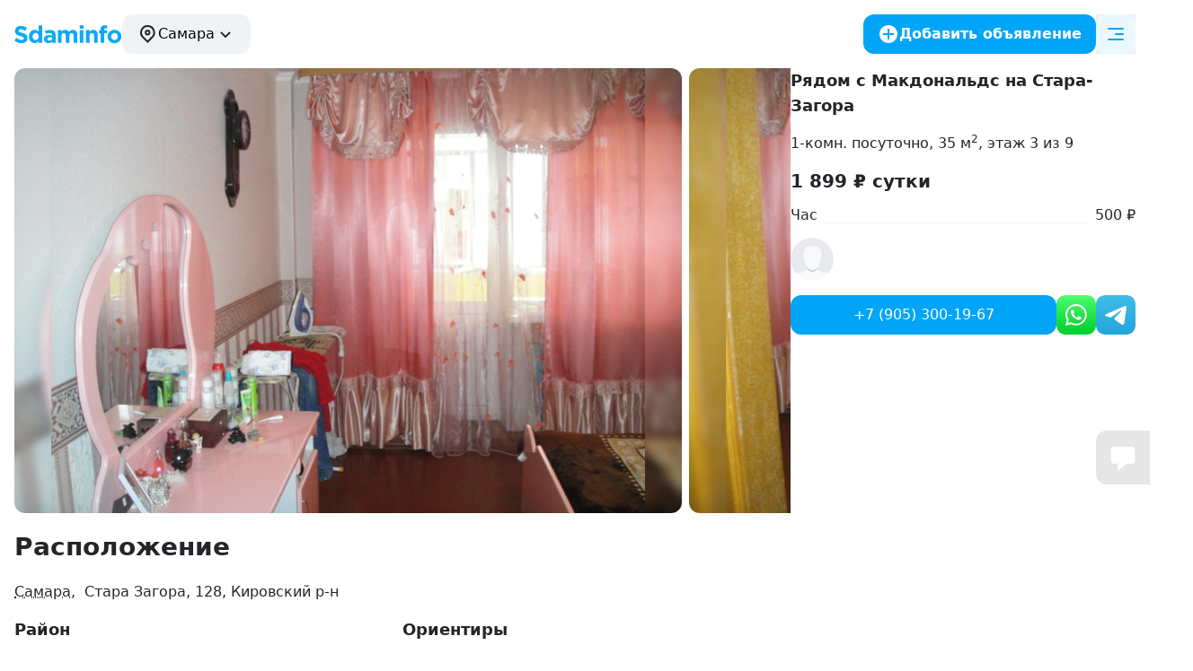

--- FILE ---
content_type: text/html;charset=utf-8
request_url: https://sdaminfo.ru/samara/kvartira-stara-zagora-128.6067
body_size: 127508
content:
<!DOCTYPE html><html><head><meta charset="utf-8">
<meta name="viewport" content="width=device-width, initial-scale=1">
<title>+7 (905) 300-19-67, однокомнатная квартира посуточно в Самаре,  Кировский район, Стара Загора, 128. Цена сутки 1899 руб.</title>
<style>:root{--vc-clr-primary:#000;--vc-clr-secondary:#090f207f;--vc-clr-white:#fff}.carousel,.carousel *{box-sizing:border-box}.carousel{height:var(--vc-carousel-height);overscroll-behavior:none;position:relative;touch-action:pan-x pan-y pinch-zoom;z-index:1}.carousel.is-dragging{touch-action:none}.carousel__track{display:flex;gap:var(--vc-slide-gap);height:100%;list-style:none;margin:0;padding:0;position:relative;transition:transform ease-out;transition-duration:var(--vc-transition-duration);width:100%}.carousel__viewport{height:100%;overflow:hidden;width:100%}.carousel__sr-only{border:0;clip:rect(0,0,0,0);height:1px;margin:-1px;overflow:hidden;padding:0;position:absolute;width:1px}.carousel.is-rtl{direction:rtl}.carousel.is-ttb .carousel__track{flex-direction:column}.carousel.is-btt .carousel__track{flex-direction:column-reverse}.carousel.is-vertical .carousel__slide--clone:first-child{margin-block-start:var(--vc-cloned-offset)}.carousel:not(.is-vertical) .carousel__slide--clone:first-child{margin-inline-start:var(--vc-cloned-offset)}.carousel.is-effect-fade .carousel__track{display:grid;grid-template-columns:100%;grid-template-rows:100%;transition:none}.carousel.is-effect-fade .carousel__slide{grid-area:1/1;height:100%;opacity:0;pointer-events:none;transition:opacity ease-in-out;transition-duration:var(--vc-transition-duration);width:100%}.carousel.is-effect-fade .carousel__slide--active{opacity:1;pointer-events:auto}:root{--vc-icn-width:100%}.carousel__icon{fill:currentColor;height:var(--vc-icn-width);width:var(--vc-icn-width)}:root{--vc-nav-background:transparent;--vc-nav-border-radius:0;--vc-nav-color:var(--vc-clr-primary);--vc-nav-color-hover:var(--vc-clr-secondary);--vc-nav-height:30px;--vc-nav-width:30px}.carousel__next,.carousel__prev{align-items:center;background:var(--vc-nav-background);border:0;border-radius:var(--vc-nav-border-radius);color:var(--vc-nav-color);cursor:pointer;display:flex;font-size:var(--vc-nav-height);height:var(--vc-nav-height);inset-block-start:50%;justify-content:center;padding:0;position:absolute;transform:translateY(-50%);width:var(--vc-nav-width)}.carousel__next--disabled,.carousel__prev--disabled{cursor:not-allowed;opacity:.5}.carousel__next{inset-inline-end:0}.carousel__prev{inset-inline-start:0}.carousel.is-vertical .carousel__next,.carousel.is-vertical .carousel__prev{inset-block-start:auto;inset-inline:auto 50%;transform:translate(50%)}.carousel.is-vertical.is-ttb .carousel__next{inset-block-end:0}.carousel.is-vertical.is-btt .carousel__next,.carousel.is-vertical.is-ttb .carousel__prev{inset-block-start:0}.carousel.is-vertical.is-btt .carousel__prev{inset-block-end:0}@media(hover:hover){.carousel__next:hover,.carousel__prev:hover{color:var(--vc-nav-color-hover)}}:root{--vc-pgn-active-color:var(--vc-clr-primary);--vc-pgn-background-color:var(--vc-clr-secondary);--vc-pgn-border-radius:0;--vc-pgn-gap:6px;--vc-pgn-height:4px;--vc-png-bottom:10px;--vc-png-left:auto;--vc-png-right:10px;--vc-pgn-width:16px}.carousel__pagination{bottom:var(--vc-png-bottom);display:flex;gap:var(--vc-pgn-gap);justify-content:center;left:50%;list-style:none;margin:0;padding:0;position:absolute;transform:translate(-50%)}.carousel__pagination-button{background-color:var(--vc-pgn-background-color);border:0;border-radius:var(--vc-pgn-border-radius);cursor:pointer;display:block;height:var(--vc-pgn-height);margin:0;padding:0;width:var(--vc-pgn-width)}.carousel__pagination-button--active{background-color:var(--vc-pgn-active-color)}@media(hover:hover){.carousel__pagination-button:hover{background-color:var(--vc-pgn-active-color)}}.carousel.is-vertical .carousel__pagination{bottom:50%;flex-direction:column;left:var(--vc-png-left);right:var(--vc-png-right);transform:translateY(50%)}.carousel.is-vertical .carousel__pagination-button{height:var(--vc-pgn-width);width:var(--vc-pgn-height)}.carousel.is-btt .carousel__pagination{flex-direction:column-reverse}.carousel__slide{align-items:center;display:flex;flex-shrink:0;justify-content:center;margin:0;transform:translateZ(0)}</style>
<style>*,:after,:before{--tw-border-spacing-x:0;--tw-border-spacing-y:0;--tw-translate-x:0;--tw-translate-y:0;--tw-rotate:0;--tw-skew-x:0;--tw-skew-y:0;--tw-scale-x:1;--tw-scale-y:1;--tw-pan-x: ;--tw-pan-y: ;--tw-pinch-zoom: ;--tw-scroll-snap-strictness:proximity;--tw-gradient-from-position: ;--tw-gradient-via-position: ;--tw-gradient-to-position: ;--tw-ordinal: ;--tw-slashed-zero: ;--tw-numeric-figure: ;--tw-numeric-spacing: ;--tw-numeric-fraction: ;--tw-ring-inset: ;--tw-ring-offset-width:0px;--tw-ring-offset-color:#fff;--tw-ring-color:rgba(59,130,246,.5);--tw-ring-offset-shadow:0 0 #0000;--tw-ring-shadow:0 0 #0000;--tw-shadow:0 0 #0000;--tw-shadow-colored:0 0 #0000;--tw-blur: ;--tw-brightness: ;--tw-contrast: ;--tw-grayscale: ;--tw-hue-rotate: ;--tw-invert: ;--tw-saturate: ;--tw-sepia: ;--tw-drop-shadow: ;--tw-backdrop-blur: ;--tw-backdrop-brightness: ;--tw-backdrop-contrast: ;--tw-backdrop-grayscale: ;--tw-backdrop-hue-rotate: ;--tw-backdrop-invert: ;--tw-backdrop-opacity: ;--tw-backdrop-saturate: ;--tw-backdrop-sepia: ;--tw-contain-size: ;--tw-contain-layout: ;--tw-contain-paint: ;--tw-contain-style: }::backdrop{--tw-border-spacing-x:0;--tw-border-spacing-y:0;--tw-translate-x:0;--tw-translate-y:0;--tw-rotate:0;--tw-skew-x:0;--tw-skew-y:0;--tw-scale-x:1;--tw-scale-y:1;--tw-pan-x: ;--tw-pan-y: ;--tw-pinch-zoom: ;--tw-scroll-snap-strictness:proximity;--tw-gradient-from-position: ;--tw-gradient-via-position: ;--tw-gradient-to-position: ;--tw-ordinal: ;--tw-slashed-zero: ;--tw-numeric-figure: ;--tw-numeric-spacing: ;--tw-numeric-fraction: ;--tw-ring-inset: ;--tw-ring-offset-width:0px;--tw-ring-offset-color:#fff;--tw-ring-color:rgba(59,130,246,.5);--tw-ring-offset-shadow:0 0 #0000;--tw-ring-shadow:0 0 #0000;--tw-shadow:0 0 #0000;--tw-shadow-colored:0 0 #0000;--tw-blur: ;--tw-brightness: ;--tw-contrast: ;--tw-grayscale: ;--tw-hue-rotate: ;--tw-invert: ;--tw-saturate: ;--tw-sepia: ;--tw-drop-shadow: ;--tw-backdrop-blur: ;--tw-backdrop-brightness: ;--tw-backdrop-contrast: ;--tw-backdrop-grayscale: ;--tw-backdrop-hue-rotate: ;--tw-backdrop-invert: ;--tw-backdrop-opacity: ;--tw-backdrop-saturate: ;--tw-backdrop-sepia: ;--tw-contain-size: ;--tw-contain-layout: ;--tw-contain-paint: ;--tw-contain-style: }*,:after,:before{border:0 solid;box-sizing:border-box}:after,:before{--tw-content:""}:host,html{line-height:1.5;-webkit-text-size-adjust:100%;font-family:ui-sans-serif,system-ui,sans-serif,Apple Color Emoji,Segoe UI Emoji,Segoe UI Symbol,Noto Color Emoji;font-feature-settings:normal;font-variation-settings:normal;-moz-tab-size:4;-o-tab-size:4;tab-size:4;-webkit-tap-highlight-color:transparent}body{line-height:inherit;margin:0}hr{border-top-width:1px;color:inherit;height:0}abbr:where([title]){-webkit-text-decoration:underline dotted;text-decoration:underline dotted}h1,h2,h3,h4,h5,h6{font-size:inherit;font-weight:inherit}a{color:inherit;text-decoration:inherit}b,strong{font-weight:bolder}code,kbd,pre,samp{font-family:ui-monospace,SFMono-Regular,Menlo,Monaco,Consolas,Liberation Mono,Courier New,monospace;font-feature-settings:normal;font-size:1em;font-variation-settings:normal}small{font-size:80%}sub,sup{font-size:75%;line-height:0;position:relative;vertical-align:baseline}sub{bottom:-.25em}sup{top:-.5em}table{border-collapse:collapse;border-color:inherit;text-indent:0}button,input,optgroup,select,textarea{color:inherit;font-family:inherit;font-feature-settings:inherit;font-size:100%;font-variation-settings:inherit;font-weight:inherit;letter-spacing:inherit;line-height:inherit;margin:0;padding:0}button,select{text-transform:none}button,input:where([type=button]),input:where([type=reset]),input:where([type=submit]){-webkit-appearance:button;background-color:transparent;background-image:none}:-moz-focusring{outline:auto}:-moz-ui-invalid{box-shadow:none}progress{vertical-align:baseline}::-webkit-inner-spin-button,::-webkit-outer-spin-button{height:auto}[type=search]{-webkit-appearance:textfield;outline-offset:-2px}::-webkit-search-decoration{-webkit-appearance:none}::-webkit-file-upload-button{-webkit-appearance:button;font:inherit}summary{display:list-item}blockquote,dd,dl,figure,h1,h2,h3,h4,h5,h6,hr,p,pre{margin:0}fieldset{margin:0}fieldset,legend{padding:0}menu,ol,ul{list-style:none;margin:0;padding:0}dialog{padding:0}textarea{resize:vertical}input::-moz-placeholder,textarea::-moz-placeholder{color:#9ca3af;opacity:1}input::placeholder,textarea::placeholder{color:#9ca3af;opacity:1}[role=button],button{cursor:pointer}:disabled{cursor:default}audio,canvas,embed,iframe,img,object,svg,video{display:block;vertical-align:middle}img,video{height:auto;max-width:100%}[hidden]:where(:not([hidden=until-found])){display:none}.container{margin-left:auto;margin-right:auto;padding-left:1rem;padding-right:1rem;width:100%}@media(min-width:640px){.container{max-width:640px}}@media(min-width:768px){.container{max-width:768px}}@media(min-width:1024px){.container{max-width:1024px}}@media(min-width:1280px){.container{max-width:1280px}}@media(min-width:1536px){.container{max-width:1536px}}.prose{color:var(--tw-prose-body);max-width:65ch}.prose :where(p):not(:where([class~=not-prose],[class~=not-prose] *)){margin-bottom:1.25em;margin-top:1.25em}.prose :where([class~=lead]):not(:where([class~=not-prose],[class~=not-prose] *)){color:var(--tw-prose-lead);font-size:1.25em;line-height:1.6;margin-bottom:1.2em;margin-top:1.2em}.prose :where(a):not(:where([class~=not-prose],[class~=not-prose] *)){color:var(--tw-prose-links);font-weight:500;text-decoration:underline}.prose :where(strong):not(:where([class~=not-prose],[class~=not-prose] *)){color:var(--tw-prose-bold);font-weight:600}.prose :where(a strong):not(:where([class~=not-prose],[class~=not-prose] *)){color:inherit}.prose :where(blockquote strong):not(:where([class~=not-prose],[class~=not-prose] *)){color:inherit}.prose :where(thead th strong):not(:where([class~=not-prose],[class~=not-prose] *)){color:inherit}.prose :where(ol):not(:where([class~=not-prose],[class~=not-prose] *)){list-style-type:decimal;margin-bottom:1.25em;margin-top:1.25em;padding-inline-start:1.625em}.prose :where(ol[type=A]):not(:where([class~=not-prose],[class~=not-prose] *)){list-style-type:upper-alpha}.prose :where(ol[type=a]):not(:where([class~=not-prose],[class~=not-prose] *)){list-style-type:lower-alpha}.prose :where(ol[type=A s]):not(:where([class~=not-prose],[class~=not-prose] *)){list-style-type:upper-alpha}.prose :where(ol[type=a s]):not(:where([class~=not-prose],[class~=not-prose] *)){list-style-type:lower-alpha}.prose :where(ol[type=I]):not(:where([class~=not-prose],[class~=not-prose] *)){list-style-type:upper-roman}.prose :where(ol[type=i]):not(:where([class~=not-prose],[class~=not-prose] *)){list-style-type:lower-roman}.prose :where(ol[type=I s]):not(:where([class~=not-prose],[class~=not-prose] *)){list-style-type:upper-roman}.prose :where(ol[type=i s]):not(:where([class~=not-prose],[class~=not-prose] *)){list-style-type:lower-roman}.prose :where(ol[type="1"]):not(:where([class~=not-prose],[class~=not-prose] *)){list-style-type:decimal}.prose :where(ul):not(:where([class~=not-prose],[class~=not-prose] *)){list-style-type:disc;margin-bottom:1.25em;margin-top:1.25em;padding-inline-start:1.625em}.prose :where(ol>li):not(:where([class~=not-prose],[class~=not-prose] *))::marker{color:var(--tw-prose-counters);font-weight:400}.prose :where(ul>li):not(:where([class~=not-prose],[class~=not-prose] *))::marker{color:var(--tw-prose-bullets)}.prose :where(dt):not(:where([class~=not-prose],[class~=not-prose] *)){color:var(--tw-prose-headings);font-weight:600;margin-top:1.25em}.prose :where(hr):not(:where([class~=not-prose],[class~=not-prose] *)){border-color:var(--tw-prose-hr);border-top-width:1px;margin-bottom:3em;margin-top:3em}.prose :where(blockquote):not(:where([class~=not-prose],[class~=not-prose] *)){border-inline-start-color:var(--tw-prose-quote-borders);border-inline-start-width:.25rem;color:var(--tw-prose-quotes);font-style:italic;font-weight:500;margin-bottom:1.6em;margin-top:1.6em;padding-inline-start:1em;quotes:"“""”""‘""’"}.prose :where(blockquote p:first-of-type):not(:where([class~=not-prose],[class~=not-prose] *)):before{content:open-quote}.prose :where(blockquote p:last-of-type):not(:where([class~=not-prose],[class~=not-prose] *)):after{content:close-quote}.prose :where(h1):not(:where([class~=not-prose],[class~=not-prose] *)){color:var(--tw-prose-headings);font-size:2.25em;font-weight:800;line-height:1.1111111;margin-bottom:.8888889em;margin-top:0}.prose :where(h1 strong):not(:where([class~=not-prose],[class~=not-prose] *)){color:inherit;font-weight:900}.prose :where(h2):not(:where([class~=not-prose],[class~=not-prose] *)){color:var(--tw-prose-headings);font-size:1.5em;font-weight:700;line-height:1.3333333;margin-bottom:1em;margin-top:2em}.prose :where(h2 strong):not(:where([class~=not-prose],[class~=not-prose] *)){color:inherit;font-weight:800}.prose :where(h3):not(:where([class~=not-prose],[class~=not-prose] *)){color:var(--tw-prose-headings);font-size:1.25em;font-weight:600;line-height:1.6;margin-bottom:.6em;margin-top:1.6em}.prose :where(h3 strong):not(:where([class~=not-prose],[class~=not-prose] *)){color:inherit;font-weight:700}.prose :where(h4):not(:where([class~=not-prose],[class~=not-prose] *)){color:var(--tw-prose-headings);font-weight:600;line-height:1.5;margin-bottom:.5em;margin-top:1.5em}.prose :where(h4 strong):not(:where([class~=not-prose],[class~=not-prose] *)){color:inherit;font-weight:700}.prose :where(img):not(:where([class~=not-prose],[class~=not-prose] *)){margin-bottom:2em;margin-top:2em}.prose :where(picture):not(:where([class~=not-prose],[class~=not-prose] *)){display:block;margin-bottom:2em;margin-top:2em}.prose :where(video):not(:where([class~=not-prose],[class~=not-prose] *)){margin-bottom:2em;margin-top:2em}.prose :where(kbd):not(:where([class~=not-prose],[class~=not-prose] *)){border-radius:.3125rem;box-shadow:0 0 0 1px rgb(var(--tw-prose-kbd-shadows)/10%),0 3px rgb(var(--tw-prose-kbd-shadows)/10%);color:var(--tw-prose-kbd);font-family:inherit;font-size:.875em;font-weight:500;padding-inline-end:.375em;padding-bottom:.1875em;padding-top:.1875em;padding-inline-start:.375em}.prose :where(code):not(:where([class~=not-prose],[class~=not-prose] *)){color:var(--tw-prose-code);font-size:.875em;font-weight:600}.prose :where(code):not(:where([class~=not-prose],[class~=not-prose] *)):before{content:"`"}.prose :where(code):not(:where([class~=not-prose],[class~=not-prose] *)):after{content:"`"}.prose :where(a code):not(:where([class~=not-prose],[class~=not-prose] *)){color:inherit}.prose :where(h1 code):not(:where([class~=not-prose],[class~=not-prose] *)){color:inherit}.prose :where(h2 code):not(:where([class~=not-prose],[class~=not-prose] *)){color:inherit;font-size:.875em}.prose :where(h3 code):not(:where([class~=not-prose],[class~=not-prose] *)){color:inherit;font-size:.9em}.prose :where(h4 code):not(:where([class~=not-prose],[class~=not-prose] *)){color:inherit}.prose :where(blockquote code):not(:where([class~=not-prose],[class~=not-prose] *)){color:inherit}.prose :where(thead th code):not(:where([class~=not-prose],[class~=not-prose] *)){color:inherit}.prose :where(pre):not(:where([class~=not-prose],[class~=not-prose] *)){background-color:var(--tw-prose-pre-bg);border-radius:.375rem;color:var(--tw-prose-pre-code);font-size:.875em;font-weight:400;line-height:1.7142857;margin-bottom:1.7142857em;margin-top:1.7142857em;overflow-x:auto;padding-inline-end:1.1428571em;padding-bottom:.8571429em;padding-top:.8571429em;padding-inline-start:1.1428571em}.prose :where(pre code):not(:where([class~=not-prose],[class~=not-prose] *)){background-color:transparent;border-radius:0;border-width:0;color:inherit;font-family:inherit;font-size:inherit;font-weight:inherit;line-height:inherit;padding:0}.prose :where(pre code):not(:where([class~=not-prose],[class~=not-prose] *)):before{content:none}.prose :where(pre code):not(:where([class~=not-prose],[class~=not-prose] *)):after{content:none}.prose :where(table):not(:where([class~=not-prose],[class~=not-prose] *)){font-size:.875em;line-height:1.7142857;margin-bottom:2em;margin-top:2em;table-layout:auto;width:100%}.prose :where(thead):not(:where([class~=not-prose],[class~=not-prose] *)){border-bottom-color:var(--tw-prose-th-borders);border-bottom-width:1px}.prose :where(thead th):not(:where([class~=not-prose],[class~=not-prose] *)){color:var(--tw-prose-headings);font-weight:600;padding-inline-end:.5714286em;padding-bottom:.5714286em;padding-inline-start:.5714286em;vertical-align:bottom}.prose :where(tbody tr):not(:where([class~=not-prose],[class~=not-prose] *)){border-bottom-color:var(--tw-prose-td-borders);border-bottom-width:1px}.prose :where(tbody tr:last-child):not(:where([class~=not-prose],[class~=not-prose] *)){border-bottom-width:0}.prose :where(tbody td):not(:where([class~=not-prose],[class~=not-prose] *)){vertical-align:baseline}.prose :where(tfoot):not(:where([class~=not-prose],[class~=not-prose] *)){border-top-color:var(--tw-prose-th-borders);border-top-width:1px}.prose :where(tfoot td):not(:where([class~=not-prose],[class~=not-prose] *)){vertical-align:top}.prose :where(th,td):not(:where([class~=not-prose],[class~=not-prose] *)){text-align:start}.prose :where(figure>*):not(:where([class~=not-prose],[class~=not-prose] *)){margin-bottom:0;margin-top:0}.prose :where(figcaption):not(:where([class~=not-prose],[class~=not-prose] *)){color:var(--tw-prose-captions);font-size:.875em;line-height:1.4285714;margin-top:.8571429em}.prose{--tw-prose-body:#374151;--tw-prose-headings:#111827;--tw-prose-lead:#4b5563;--tw-prose-links:#111827;--tw-prose-bold:#111827;--tw-prose-counters:#6b7280;--tw-prose-bullets:#d1d5db;--tw-prose-hr:#e5e7eb;--tw-prose-quotes:#111827;--tw-prose-quote-borders:#e5e7eb;--tw-prose-captions:#6b7280;--tw-prose-kbd:#111827;--tw-prose-kbd-shadows:17 24 39;--tw-prose-code:#111827;--tw-prose-pre-code:#e5e7eb;--tw-prose-pre-bg:#1f2937;--tw-prose-th-borders:#d1d5db;--tw-prose-td-borders:#e5e7eb;--tw-prose-invert-body:#d1d5db;--tw-prose-invert-headings:#fff;--tw-prose-invert-lead:#9ca3af;--tw-prose-invert-links:#fff;--tw-prose-invert-bold:#fff;--tw-prose-invert-counters:#9ca3af;--tw-prose-invert-bullets:#4b5563;--tw-prose-invert-hr:#374151;--tw-prose-invert-quotes:#f3f4f6;--tw-prose-invert-quote-borders:#374151;--tw-prose-invert-captions:#9ca3af;--tw-prose-invert-kbd:#fff;--tw-prose-invert-kbd-shadows:255 255 255;--tw-prose-invert-code:#fff;--tw-prose-invert-pre-code:#d1d5db;--tw-prose-invert-pre-bg:rgba(0,0,0,.5);--tw-prose-invert-th-borders:#4b5563;--tw-prose-invert-td-borders:#374151;font-size:1rem;line-height:1.75}.prose :where(picture>img):not(:where([class~=not-prose],[class~=not-prose] *)){margin-bottom:0;margin-top:0}.prose :where(li):not(:where([class~=not-prose],[class~=not-prose] *)){margin-bottom:.5em;margin-top:.5em}.prose :where(ol>li):not(:where([class~=not-prose],[class~=not-prose] *)){padding-inline-start:.375em}.prose :where(ul>li):not(:where([class~=not-prose],[class~=not-prose] *)){padding-inline-start:.375em}.prose :where(.prose>ul>li p):not(:where([class~=not-prose],[class~=not-prose] *)){margin-bottom:.75em;margin-top:.75em}.prose :where(.prose>ul>li>p:first-child):not(:where([class~=not-prose],[class~=not-prose] *)){margin-top:1.25em}.prose :where(.prose>ul>li>p:last-child):not(:where([class~=not-prose],[class~=not-prose] *)){margin-bottom:1.25em}.prose :where(.prose>ol>li>p:first-child):not(:where([class~=not-prose],[class~=not-prose] *)){margin-top:1.25em}.prose :where(.prose>ol>li>p:last-child):not(:where([class~=not-prose],[class~=not-prose] *)){margin-bottom:1.25em}.prose :where(ul ul,ul ol,ol ul,ol ol):not(:where([class~=not-prose],[class~=not-prose] *)){margin-bottom:.75em;margin-top:.75em}.prose :where(dl):not(:where([class~=not-prose],[class~=not-prose] *)){margin-bottom:1.25em;margin-top:1.25em}.prose :where(dd):not(:where([class~=not-prose],[class~=not-prose] *)){margin-top:.5em;padding-inline-start:1.625em}.prose :where(hr+*):not(:where([class~=not-prose],[class~=not-prose] *)){margin-top:0}.prose :where(h2+*):not(:where([class~=not-prose],[class~=not-prose] *)){margin-top:0}.prose :where(h3+*):not(:where([class~=not-prose],[class~=not-prose] *)){margin-top:0}.prose :where(h4+*):not(:where([class~=not-prose],[class~=not-prose] *)){margin-top:0}.prose :where(thead th:first-child):not(:where([class~=not-prose],[class~=not-prose] *)){padding-inline-start:0}.prose :where(thead th:last-child):not(:where([class~=not-prose],[class~=not-prose] *)){padding-inline-end:0}.prose :where(tbody td,tfoot td):not(:where([class~=not-prose],[class~=not-prose] *)){padding-inline-end:.5714286em;padding-bottom:.5714286em;padding-top:.5714286em;padding-inline-start:.5714286em}.prose :where(tbody td:first-child,tfoot td:first-child):not(:where([class~=not-prose],[class~=not-prose] *)){padding-inline-start:0}.prose :where(tbody td:last-child,tfoot td:last-child):not(:where([class~=not-prose],[class~=not-prose] *)){padding-inline-end:0}.prose :where(figure):not(:where([class~=not-prose],[class~=not-prose] *)){margin-bottom:2em;margin-top:2em}.prose :where(.prose>:first-child):not(:where([class~=not-prose],[class~=not-prose] *)){margin-top:0}.prose :where(.prose>:last-child):not(:where([class~=not-prose],[class~=not-prose] *)){margin-bottom:0}.pointer-events-none{pointer-events:none}.pointer-events-auto{pointer-events:auto}.fixed{position:fixed}.absolute{position:absolute}.relative{position:relative}.sticky{position:sticky}.inset-0{inset:0}.-left-5{left:-1.25rem}.bottom-0{bottom:0}.bottom-6{bottom:1.5rem}.bottom-\[80px\]{bottom:80px}.left-0{left:0}.left-1\/2{left:50%}.left-4{left:1rem}.right-0{right:0}.right-3{right:.75rem}.right-4{right:1rem}.right-6{right:1.5rem}.top-0{top:0}.top-1\/2{top:50%}.top-32{top:8rem}.top-4{top:1rem}.top-6{top:1.5rem}.top-8{top:2rem}.top-\[-120\%\]{top:-120%}.z-10{z-index:10}.z-20{z-index:20}.z-30{z-index:30}.z-40{z-index:40}.z-50{z-index:50}.m-10{margin:2.5rem}.m-2{margin:.5rem}.m-auto{margin:auto}.mx-2{margin-left:.5rem;margin-right:.5rem}.mx-6{margin-left:1.5rem;margin-right:1.5rem}.mx-auto{margin-left:auto;margin-right:auto}.my-10{margin-bottom:2.5rem;margin-top:2.5rem}.my-4{margin-bottom:1rem;margin-top:1rem}.mb-1{margin-bottom:.25rem}.mb-10{margin-bottom:2.5rem}.mb-12{margin-bottom:3rem}.mb-2{margin-bottom:.5rem}.mb-2\.5{margin-bottom:.625rem}.mb-3{margin-bottom:.75rem}.mb-4{margin-bottom:1rem}.mb-5{margin-bottom:1.25rem}.mb-6{margin-bottom:1.5rem}.mb-8{margin-bottom:2rem}.ml-1{margin-left:.25rem}.ml-2{margin-left:.5rem}.ml-4{margin-left:1rem}.mr-1{margin-right:.25rem}.mr-2{margin-right:.5rem}.mr-3{margin-right:.75rem}.mr-4{margin-right:1rem}.mt-2{margin-top:.5rem}.mt-4{margin-top:1rem}.mt-6{margin-top:1.5rem}.mt-8{margin-top:2rem}.block{display:block}.inline-block{display:inline-block}.flex{display:flex}.inline-flex{display:inline-flex}.table{display:table}.grid{display:grid}.list-item{display:list-item}.hidden{display:none}.aspect-photo{aspect-ratio:3/2}.h-10{height:2.5rem}.h-11{height:2.75rem}.h-12{height:3rem}.h-3{height:.75rem}.h-4{height:1rem}.h-40{height:10rem}.h-5{height:1.25rem}.h-6{height:1.5rem}.h-8{height:2rem}.h-80{height:20rem}.h-\[108px\]{height:108px}.h-\[300px\]{height:300px}.h-\[72px\]{height:72px}.h-\[90vh\]{height:90vh}.h-fit{height:-moz-fit-content;height:fit-content}.h-full{height:100%}.h-screen{height:100vh}.max-h-20{max-height:5rem}.max-h-72{max-height:18rem}.max-h-\[112px\]{max-height:112px}.max-h-fit{max-height:-moz-fit-content;max-height:fit-content}.max-h-full{max-height:100%}.min-h-\[112px\]{min-height:112px}.w-10{width:2.5rem}.w-11{width:2.75rem}.w-12{width:3rem}.w-14{width:3.5rem}.w-2{width:.5rem}.w-3{width:.75rem}.w-4{width:1rem}.w-40{width:10rem}.w-5{width:1.25rem}.w-6{width:1.5rem}.w-8{width:2rem}.w-80{width:20rem}.w-\[108px\]{width:108px}.w-auto{width:auto}.w-fit{width:-moz-fit-content;width:fit-content}.w-full{width:100%}.min-w-0{min-width:0}.max-w-72{max-width:18rem}.max-w-96{max-width:24rem}.max-w-\[1066px\]{max-width:1066px}.max-w-\[1444px\]{max-width:1444px}.max-w-\[280px\]{max-width:280px}.max-w-\[360px\]{max-width:360px}.max-w-\[520px\]{max-width:520px}.max-w-\[800px\]{max-width:800px}.max-w-\[812px\]{max-width:812px}.max-w-full{max-width:100%}.flex-1{flex:1 1 0%}.flex-shrink,.shrink{flex-shrink:1}.shrink-0{flex-shrink:0}.flex-grow,.grow{flex-grow:1}.basis-1\/2{flex-basis:50%}.-translate-x-1\/2{--tw-translate-x:-50%}.-translate-x-1\/2,.-translate-y-1\/2{transform:translate(var(--tw-translate-x),var(--tw-translate-y)) rotate(var(--tw-rotate)) skew(var(--tw-skew-x)) skewY(var(--tw-skew-y)) scaleX(var(--tw-scale-x)) scaleY(var(--tw-scale-y))}.-translate-y-1\/2{--tw-translate-y:-50%}.-translate-y-1\/3{--tw-translate-y:-33.333333%}.-translate-y-1\/3,.translate-x-1\/3{transform:translate(var(--tw-translate-x),var(--tw-translate-y)) rotate(var(--tw-rotate)) skew(var(--tw-skew-x)) skewY(var(--tw-skew-y)) scaleX(var(--tw-scale-x)) scaleY(var(--tw-scale-y))}.translate-x-1\/3{--tw-translate-x:33.333333%}.-rotate-90{--tw-rotate:-90deg}.-rotate-90,.rotate-180{transform:translate(var(--tw-translate-x),var(--tw-translate-y)) rotate(var(--tw-rotate)) skew(var(--tw-skew-x)) skewY(var(--tw-skew-y)) scaleX(var(--tw-scale-x)) scaleY(var(--tw-scale-y))}.rotate-180{--tw-rotate:180deg}.rotate-90{--tw-rotate:90deg}.rotate-90,.transform{transform:translate(var(--tw-translate-x),var(--tw-translate-y)) rotate(var(--tw-rotate)) skew(var(--tw-skew-x)) skewY(var(--tw-skew-y)) scaleX(var(--tw-scale-x)) scaleY(var(--tw-scale-y))}@keyframes spin{to{transform:rotate(1turn)}}.animate-spin{animation:spin 1s linear infinite}.cursor-auto{cursor:auto}.cursor-not-allowed{cursor:not-allowed}.cursor-pointer{cursor:pointer}.select-none{-webkit-user-select:none;-moz-user-select:none;user-select:none}.list-inside{list-style-position:inside}.list-disc{list-style-type:disc}.list-none{list-style-type:none}.auto-rows-auto{grid-auto-rows:auto}.grid-cols-1{grid-template-columns:repeat(1,minmax(0,1fr))}.flex-row{flex-direction:row}.flex-col{flex-direction:column}.flex-wrap{flex-wrap:wrap}.items-end{align-items:flex-end}.items-center{align-items:center}.items-stretch{align-items:stretch}.justify-end{justify-content:flex-end}.justify-center{justify-content:center}.justify-between{justify-content:space-between}.gap-1{gap:.25rem}.gap-2{gap:.5rem}.gap-2\.5{gap:.625rem}.gap-3{gap:.75rem}.gap-4{gap:1rem}.gap-5{gap:1.25rem}.gap-x-4{-moz-column-gap:1rem;column-gap:1rem}.gap-y-2{row-gap:.5rem}.overflow-hidden{overflow:hidden}.overflow-y-auto{overflow-y:auto}.overflow-x-hidden{overflow-x:hidden}.truncate{overflow:hidden;text-overflow:ellipsis}.truncate,.whitespace-nowrap{white-space:nowrap}.whitespace-pre-wrap{white-space:pre-wrap}.rounded{border-radius:.25rem}.rounded-2xl{border-radius:1rem}.rounded-full{border-radius:9999px}.rounded-lg{border-radius:.5rem}.rounded-none{border-radius:0}.rounded-xl{border-radius:.75rem}.rounded-b-none{border-bottom-left-radius:0;border-bottom-right-radius:0}.rounded-t-2xl{border-top-left-radius:1rem;border-top-right-radius:1rem}.rounded-t-\[50px\]{border-top-left-radius:50px;border-top-right-radius:50px}.border{border-width:1px}.border-2{border-width:2px}.border-b{border-bottom-width:1px}.border-l{border-left-width:1px}.border-t{border-top-width:1px}.border-t-0{border-top-width:0}.border-t-\[1px\]{border-top-width:1px}.border-dashed{border-style:dashed}.border-none{border-style:none}.border-accent{--tw-border-opacity:1;border-color:rgb(0 165 247/var(--tw-border-opacity,1))}.border-gray{--tw-border-opacity:1;border-color:rgb(212 212 212/var(--tw-border-opacity,1))}.border-gray\/40{border-color:#d4d4d466}.border-gray_light{--tw-border-opacity:1;border-color:rgb(240 240 240/var(--tw-border-opacity,1))}.border-gray_medium{--tw-border-opacity:1;border-color:rgb(196 196 196/var(--tw-border-opacity,1))}.border-gray_text\/15{border-color:#75757526}.border-gray_text\/30{border-color:#7575754d}.border-red-500{--tw-border-opacity:1;border-color:rgb(239 68 68/var(--tw-border-opacity,1))}.border-t-gray{--tw-border-opacity:1;border-top-color:rgb(212 212 212/var(--tw-border-opacity,1))}.bg-\[\#EBF8FF\]{--tw-bg-opacity:1;background-color:rgb(235 248 255/var(--tw-bg-opacity,1))}.bg-accent{--tw-bg-opacity:1;background-color:rgb(0 165 247/var(--tw-bg-opacity,1))}.bg-accent\/5{background-color:#00a5f70d}.bg-accent_active{--tw-bg-opacity:1;background-color:rgb(0 170 255/var(--tw-bg-opacity,1))}.bg-black{--tw-bg-opacity:1;background-color:rgb(0 0 0/var(--tw-bg-opacity,1))}.bg-black\/40{background-color:#0006}.bg-black\/50{background-color:#00000080}.bg-black\/80{background-color:#000c}.bg-blue_light{--tw-bg-opacity:1;background-color:rgb(237 247 252/var(--tw-bg-opacity,1))}.bg-dark{--tw-bg-opacity:1;background-color:rgb(35 37 40/var(--tw-bg-opacity,1))}.bg-gray{--tw-bg-opacity:1;background-color:rgb(212 212 212/var(--tw-bg-opacity,1))}.bg-gray_dark{--tw-bg-opacity:1;background-color:rgb(102 102 102/var(--tw-bg-opacity,1))}.bg-light{--tw-bg-opacity:1;background-color:rgb(242 242 242/var(--tw-bg-opacity,1))}.bg-red-100{--tw-bg-opacity:1;background-color:rgb(254 226 226/var(--tw-bg-opacity,1))}.bg-red-50{--tw-bg-opacity:1;background-color:rgb(254 242 242/var(--tw-bg-opacity,1))}.bg-s_gray_active{--tw-bg-opacity:1;background-color:rgb(221 229 234/var(--tw-bg-opacity,1))}.bg-secondary{--tw-bg-opacity:1;background-color:rgb(240 243 245/var(--tw-bg-opacity,1))}.bg-soft-accent{--tw-bg-opacity:1;background-color:rgb(237 247 252/var(--tw-bg-opacity,1))}.bg-transparent{background-color:transparent}.bg-white{--tw-bg-opacity:1;background-color:rgb(255 255 255/var(--tw-bg-opacity,1))}.bg-opacity-50{--tw-bg-opacity:.5}.bg-none{background-image:none}.bg-no-repeat{background-repeat:no-repeat}.fill-accent{fill:#00a5f7}.fill-error_red{fill:#f70000}.object-cover{-o-object-fit:cover;object-fit:cover}.p-0{padding:0}.p-1{padding:.25rem}.p-4{padding:1rem}.p-5{padding:1.25rem}.p-6{padding:1.5rem}.p-8{padding:2rem}.p-\[5px\]{padding:5px}.px-2{padding-left:.5rem;padding-right:.5rem}.px-2\.5{padding-left:.625rem;padding-right:.625rem}.px-3{padding-left:.75rem;padding-right:.75rem}.px-4{padding-left:1rem;padding-right:1rem}.px-6{padding-left:1.5rem;padding-right:1.5rem}.py-0{padding-bottom:0;padding-top:0}.py-1{padding-bottom:.25rem;padding-top:.25rem}.py-2{padding-bottom:.5rem;padding-top:.5rem}.py-2\.5{padding-bottom:.625rem;padding-top:.625rem}.py-3{padding-bottom:.75rem;padding-top:.75rem}.py-4{padding-bottom:1rem;padding-top:1rem}.py-6{padding-bottom:1.5rem;padding-top:1.5rem}.pb-0{padding-bottom:0}.pb-1{padding-bottom:.25rem}.pb-2{padding-bottom:.5rem}.pb-28{padding-bottom:7rem}.pb-4{padding-bottom:1rem}.pb-6{padding-bottom:1.5rem}.pb-8{padding-bottom:2rem}.pb-\[1px\]{padding-bottom:1px}.pl-2{padding-left:.5rem}.pl-6{padding-left:1.5rem}.pr-2{padding-right:.5rem}.pr-4{padding-right:1rem}.pt-12{padding-top:3rem}.pt-4{padding-top:1rem}.pt-9{padding-top:2.25rem}.text-center{text-align:center}.align-middle{vertical-align:middle}.text-\[13px\]{font-size:13px}.text-base{font-size:1rem;line-height:1.5rem}.text-lg{font-size:1.125rem;line-height:1.75rem}.text-sm{font-size:.875rem;line-height:1.25rem}.text-sm\/6{font-size:.875rem;line-height:1.5rem}.text-xl{font-size:1.25rem;line-height:1.75rem}.text-xl28{font-size:28px}.text-xs{font-size:.75rem;line-height:1rem}.font-bold{font-weight:700}.font-medium{font-weight:500}.font-semibold{font-weight:600}.uppercase{text-transform:uppercase}.text-accent{--tw-text-opacity:1;color:rgb(0 165 247/var(--tw-text-opacity,1))}.text-dark{--tw-text-opacity:1;color:rgb(35 37 40/var(--tw-text-opacity,1))}.text-gray_dark{--tw-text-opacity:1;color:rgb(102 102 102/var(--tw-text-opacity,1))}.text-gray_medium{--tw-text-opacity:1;color:rgb(196 196 196/var(--tw-text-opacity,1))}.text-gray_text{--tw-text-opacity:1;color:rgb(117 117 117/var(--tw-text-opacity,1))}.text-gray_text_footer{--tw-text-opacity:1;color:rgb(167 168 169/var(--tw-text-opacity,1))}.text-green-700{--tw-text-opacity:1;color:rgb(21 128 61/var(--tw-text-opacity,1))}.text-orange-700{--tw-text-opacity:1;color:rgb(194 65 12/var(--tw-text-opacity,1))}.text-red-600{--tw-text-opacity:1;color:rgb(220 38 38/var(--tw-text-opacity,1))}.text-secondary{--tw-text-opacity:1;color:rgb(240 243 245/var(--tw-text-opacity,1))}.text-white{--tw-text-opacity:1;color:rgb(255 255 255/var(--tw-text-opacity,1))}.text-yellow{--tw-text-opacity:1;color:rgb(250 201 25/var(--tw-text-opacity,1))}.underline{text-decoration-line:underline}.decoration-dotted{text-decoration-style:dotted}.underline-offset-4{text-underline-offset:4px}.opacity-50{opacity:.5}.shadow{--tw-shadow:0 1px 3px 0 rgba(0,0,0,.1),0 1px 2px -1px rgba(0,0,0,.1);--tw-shadow-colored:0 1px 3px 0 var(--tw-shadow-color),0 1px 2px -1px var(--tw-shadow-color)}.shadow,.shadow-lg{box-shadow:var(--tw-ring-offset-shadow,0 0 #0000),var(--tw-ring-shadow,0 0 #0000),var(--tw-shadow)}.shadow-lg{--tw-shadow:0 10px 15px -3px rgba(0,0,0,.1),0 4px 6px -4px rgba(0,0,0,.1);--tw-shadow-colored:0 10px 15px -3px var(--tw-shadow-color),0 4px 6px -4px var(--tw-shadow-color)}.shadow-md{--tw-shadow:0 4px 6px -1px rgba(0,0,0,.1),0 2px 4px -2px rgba(0,0,0,.1);--tw-shadow-colored:0 4px 6px -1px var(--tw-shadow-color),0 2px 4px -2px var(--tw-shadow-color);box-shadow:var(--tw-ring-offset-shadow,0 0 #0000),var(--tw-ring-shadow,0 0 #0000),var(--tw-shadow)}.outline{outline-style:solid}.blur{--tw-blur:blur(8px)}.blur,.filter{filter:var(--tw-blur) var(--tw-brightness) var(--tw-contrast) var(--tw-grayscale) var(--tw-hue-rotate) var(--tw-invert) var(--tw-saturate) var(--tw-sepia) var(--tw-drop-shadow)}.backdrop-blur{--tw-backdrop-blur:blur(8px);-webkit-backdrop-filter:var(--tw-backdrop-blur) var(--tw-backdrop-brightness) var(--tw-backdrop-contrast) var(--tw-backdrop-grayscale) var(--tw-backdrop-hue-rotate) var(--tw-backdrop-invert) var(--tw-backdrop-opacity) var(--tw-backdrop-saturate) var(--tw-backdrop-sepia);backdrop-filter:var(--tw-backdrop-blur) var(--tw-backdrop-brightness) var(--tw-backdrop-contrast) var(--tw-backdrop-grayscale) var(--tw-backdrop-hue-rotate) var(--tw-backdrop-invert) var(--tw-backdrop-opacity) var(--tw-backdrop-saturate) var(--tw-backdrop-sepia)}.transition{transition-duration:.15s;transition-property:color,background-color,border-color,text-decoration-color,fill,stroke,opacity,box-shadow,transform,filter,backdrop-filter;transition-timing-function:cubic-bezier(.4,0,.2,1)}.transition-transform{transition-duration:.15s;transition-property:transform;transition-timing-function:cubic-bezier(.4,0,.2,1)}.duration-200{transition-duration:.2s}.duration-300{transition-duration:.3s}.ease-in-out{transition-timing-function:cubic-bezier(.4,0,.2,1)}.\[grid-template-columns\:auto_auto\]{grid-template-columns:auto auto}.add{--tw-text-opacity:1;color:rgb(239 68 68/var(--tw-text-opacity,1))}.first\:bg-gray_light:first-child{--tw-bg-opacity:1;background-color:rgb(240 240 240/var(--tw-bg-opacity,1))}.last\:border-none:last-child{border-style:none}.hover\:bg-soft-accent:hover{--tw-bg-opacity:1;background-color:rgb(237 247 252/var(--tw-bg-opacity,1))}.hover\:text-\[\#FAC919\]:hover{--tw-text-opacity:1;color:rgb(250 201 25/var(--tw-text-opacity,1))}.hover\:text-accent:hover{--tw-text-opacity:1;color:rgb(0 165 247/var(--tw-text-opacity,1))}.focus\:rounded:focus{border-radius:.25rem}.focus\:outline-none:focus{outline:2px solid transparent;outline-offset:2px}.focus\:ring-1:focus{--tw-ring-offset-shadow:var(--tw-ring-inset) 0 0 0 var(--tw-ring-offset-width) var(--tw-ring-offset-color);--tw-ring-shadow:var(--tw-ring-inset) 0 0 0 calc(1px + var(--tw-ring-offset-width)) var(--tw-ring-color);box-shadow:var(--tw-ring-offset-shadow),var(--tw-ring-shadow),var(--tw-shadow,0 0 #0000)}.focus\:ring-accent:focus{--tw-ring-opacity:1;--tw-ring-color:rgb(0 165 247/var(--tw-ring-opacity,1))}.prose-headings\:font-medium :is(:where(h1,h2,h3,h4,h5,h6,th):not(:where([class~=not-prose],[class~=not-prose] *))){font-weight:500}.prose-li\:m-0 :is(:where(li):not(:where([class~=not-prose],[class~=not-prose] *))){margin:0}@media(min-width:640px){.sm\:static{position:static}.sm\:block{display:block}.sm\:h-fit{height:-moz-fit-content;height:fit-content}.sm\:w-80{width:20rem}.sm\:w-\[375px\]{width:375px}.sm\:translate-x-0{--tw-translate-x:0px;transform:translate(var(--tw-translate-x),var(--tw-translate-y)) rotate(var(--tw-rotate)) skew(var(--tw-skew-x)) skewY(var(--tw-skew-y)) scaleX(var(--tw-scale-x)) scaleY(var(--tw-scale-y))}.sm\:bg-transparent{background-color:transparent}.sm\:p-0{padding:0}}@media(min-width:768px){.md\:m-0{margin:0}.md\:mb-6{margin-bottom:1.5rem}.md\:flex{display:flex}.md\:h-2\/4{height:50%}.md\:w-1{width:.25rem}.md\:max-w-xs{max-width:20rem}.md\:grid-cols-2{grid-template-columns:repeat(2,minmax(0,1fr))}.md\:rounded{border-radius:.25rem}.md\:bg-gray_dark{--tw-bg-opacity:1;background-color:rgb(102 102 102/var(--tw-bg-opacity,1))}}@media(min-width:1024px){.lg\:absolute{position:absolute}.lg\:inset-0{inset:0}.lg\:top-10{top:2.5rem}.lg\:top-6{top:1.5rem}.lg\:m-auto{margin:auto}.lg\:mb-0{margin-bottom:0}.lg\:mb-12{margin-bottom:3rem}.lg\:mb-16{margin-bottom:4rem}.lg\:mb-24{margin-bottom:6rem}.lg\:mb-4{margin-bottom:1rem}.lg\:mb-6{margin-bottom:1.5rem}.lg\:mb-8{margin-bottom:2rem}.lg\:ml-10{margin-left:2.5rem}.lg\:mt-12{margin-top:3rem}.lg\:mt-3{margin-top:.75rem}.lg\:mt-6{margin-top:1.5rem}.lg\:block{display:block}.lg\:flex{display:flex}.lg\:grid{display:grid}.lg\:hidden{display:none}.lg\:h-16{height:4rem}.lg\:h-\[400px\]{height:400px}.lg\:h-\[78vh\]{height:78vh}.lg\:h-fit{height:-moz-fit-content;height:fit-content}.lg\:max-h-screen{max-height:100vh}.lg\:w-44{width:11rem}.lg\:w-80{width:20rem}.lg\:w-\[340px\]{width:340px}.lg\:w-fit{width:-moz-fit-content;width:fit-content}.lg\:max-w-96{max-width:24rem}.lg\:max-w-\[1080px\]{max-width:1080px}.lg\:max-w-\[1146px\]{max-width:1146px}.lg\:max-w-\[1444px\]{max-width:1444px}.lg\:max-w-\[630px\]{max-width:630px}.lg\:max-w-\[75\%\]{max-width:75%}.lg\:grid-cols-2{grid-template-columns:repeat(2,minmax(0,1fr))}.lg\:grid-cols-3{grid-template-columns:repeat(3,minmax(0,1fr))}.lg\:grid-cols-4{grid-template-columns:repeat(4,minmax(0,1fr))}.lg\:flex-row{flex-direction:row}.lg\:justify-end{justify-content:flex-end}.lg\:justify-between{justify-content:space-between}.lg\:gap-12{gap:3rem}.lg\:gap-5{gap:1.25rem}.lg\:gap-x-6{-moz-column-gap:1.5rem;column-gap:1.5rem}.lg\:overflow-y-auto{overflow-y:auto}.lg\:overscroll-y-none{overscroll-behavior-y:none}.lg\:rounded-xl{border-radius:.75rem}.lg\:bg-black\/40{background-color:#0006}.lg\:px-12{padding-left:3rem;padding-right:3rem}.lg\:px-20{padding-left:5rem;padding-right:5rem}.lg\:px-4{padding-left:1rem;padding-right:1rem}.lg\:py-10{padding-bottom:2.5rem;padding-top:2.5rem}.lg\:py-7{padding-bottom:1.75rem;padding-top:1.75rem}.lg\:pb-0{padding-bottom:0}.lg\:pt-\[100px\]{padding-top:100px}.lg\:text-3xl{font-size:1.875rem;line-height:2.25rem}.lg\:text-4xl{font-size:2.25rem;line-height:2.5rem}.lg\:text-\[15px\]{font-size:15px}.lg\:text-lg{font-size:1.125rem;line-height:1.75rem}.lg\:text-xl28{font-size:28px}}@media(min-width:1280px){.xl\:static{position:static}.xl\:mb-6{margin-bottom:1.5rem}.xl\:mt-0{margin-top:0}.xl\:block{display:block}.xl\:flex{display:flex}.xl\:hidden{display:none}.xl\:h-\[905px\]{height:905px}.xl\:w-\[468px\]{width:468px}.xl\:w-fit{width:-moz-fit-content;width:fit-content}.xl\:grid-cols-2{grid-template-columns:repeat(2,minmax(0,1fr))}.xl\:grid-cols-3{grid-template-columns:repeat(3,minmax(0,1fr))}.xl\:flex-row{flex-direction:row}.xl\:text-3xl{font-size:1.875rem;line-height:2.25rem}}@media(min-width:1536px){.\32xl\:grid-cols-3{grid-template-columns:repeat(3,minmax(0,1fr))}.\32xl\:grid-cols-4{grid-template-columns:repeat(4,minmax(0,1fr))}}</style>
<style>.map-marker-popup{border-radius:.75rem;cursor:pointer;width:100%;--tw-bg-opacity:1;background-color:rgb(255 255 255/var(--tw-bg-opacity,1));--tw-text-opacity:1;color:rgb(35 37 40/var(--tw-text-opacity,1))}.marker-large-text{display:flex;flex-direction:column;flex-grow:1;font-size:.9em;justify-content:center;margin-left:.25rem}.link{color:rgb(0 165 247/var(--tw-text-opacity,1));text-decoration-line:underline;text-decoration-style:dotted;text-underline-offset:4px}.link,.link-white{cursor:pointer;--tw-text-opacity:1}.link-white{color:rgb(255 255 255/var(--tw-text-opacity,1))}.link-white:hover{--tw-text-opacity:1;color:rgb(0 165 247/var(--tw-text-opacity,1))}.input{border-radius:.25rem;border-width:1px;height:2.75rem;--tw-border-opacity:1;border-color:rgb(212 212 212/var(--tw-border-opacity,1));padding-left:.5rem;padding-right:.5rem}.btn{align-items:center;border-radius:.75rem;display:inline-flex;justify-content:center;--tw-bg-opacity:1;background-color:rgb(0 165 247/var(--tw-bg-opacity,1));padding:.625rem 1rem;--tw-text-opacity:1;color:rgb(255 255 255/var(--tw-text-opacity,1))}.title{font-size:1.25rem;font-weight:500;line-height:1.75rem}.circle-select{align-items:center;-webkit-appearance:none;-moz-appearance:none;appearance:none;border-radius:9999px;border-width:1px;cursor:pointer;display:flex;height:1.5rem;justify-content:center;width:1.5rem;--tw-border-opacity:1;background-color:rgb(255 255 255/var(--tw-bg-opacity,1));border-color:rgb(212 212 212/var(--tw-border-opacity,1))}.circle-select,.circle-select:checked{--tw-bg-opacity:1}.circle-select:checked{background-color:rgb(0 165 247/var(--tw-bg-opacity,1))}.circle-select:checked:before{border-radius:9999px;content:"";height:.75rem;position:absolute;width:.75rem;--tw-bg-opacity:1}.checkbox,.circle-select:checked:before{background-color:rgb(255 255 255/var(--tw-bg-opacity,1))}.checkbox{-webkit-appearance:none;-moz-appearance:none;appearance:none;border-radius:.25rem;border-width:1px;height:1.5rem;width:1.5rem;--tw-border-opacity:1;border-color:rgb(212 212 212/var(--tw-border-opacity,1));--tw-bg-opacity:1}.checkbox:checked{background:url([data-uri]) no-repeat 50%}.flat-card{border-radius:.25rem;height:100%;overflow:hidden;position:relative}.flat-card-viewed-wrapper{display:flex;left:.5rem;position:absolute;top:.5rem;z-index:10}.flat-card-price{font-size:1.125rem;font-weight:700;line-height:1.75rem;margin-bottom:.25rem;--tw-text-opacity:1;color:rgb(35 37 40/var(--tw-text-opacity,1))}.flat-card-viewed{border-radius:.375rem;font-size:.875rem;line-height:1.25rem;padding:.25rem .5rem;--tw-text-opacity:1;background:#0b1d2699;color:rgb(255 255 255/var(--tw-text-opacity,1))}.flat-card-content{padding-bottom:1rem;padding-top:.5rem}.flat-card-name{font-weight:500;transition-duration:.2s;transition-property:color,background-color,border-color,text-decoration-color,fill,stroke,opacity,box-shadow,transform,filter,backdrop-filter;transition-timing-function:cubic-bezier(.4,0,.2,1)}.flat-card-name:hover{--tw-text-opacity:1;color:rgb(0 165 247/var(--tw-text-opacity,1))}.flat-card-rooms{font-size:.875rem;line-height:1.25rem;margin-bottom:.5rem;--tw-text-opacity:1;color:rgb(117 117 117/var(--tw-text-opacity,1))}.flat-card-name a{text-decoration-color:#c4c4c4}.flat-card-name a,.flat-card-name a:hover{text-decoration-line:underline;text-decoration-style:dashed;text-decoration-thickness:1px;text-underline-offset:4px}.flat-card-name a:hover{text-decoration-color:#00a5f7}.flat-card-address{align-items:center;display:flex;font-size:.875rem;gap:.25rem;line-height:1.25rem;margin-bottom:.5rem}.flat-card-passage-time{--tw-text-opacity:1;color:rgb(117 117 117/var(--tw-text-opacity,1))}.flat-card-metros{align-items:center;display:flex;gap:.25rem}.flat-card-img{align-items:center;cursor:pointer;display:flex;justify-content:center;position:relative;width:100%}.icon-small{background:url("data:image/svg+xml;charset=utf-8,%3Csvg xmlns='http://www.w3.org/2000/svg' width='101' height='38' fill='none' viewBox='0 0 101 38'%3E%3Cpath fill='url(%23a)' d='M91.21 16.42c-.768 2.514-3.365 5.828-14.05 20.859 5.35-3.06 11.812-6.917 23.053-15.726z'/%3E%3Cpath fill='%2300a5f7' stroke='%23fff' d='m80.489 24.105.13-.605H12C5.649 23.5.5 18.35.5 12S5.649.5 12 .5h68C86.351.5 91.5 5.65 91.5 12c0 1.056-.142 2.076-.407 3.046l-.004.013-.003.013c-1.006 4.638-4.028 9.686-13.024 20.363z'/%3E%3Crect width='84' height='16' x='4' y='4' fill='%23fff' rx='8'/%3E%3Cdefs%3E%3ClinearGradient id='a' x1='95.596' x2='77.607' y1='19.68' y2='37.556' gradientUnits='userSpaceOnUse'%3E%3Cstop offset='.111' stop-color='%236086a6' stop-opacity='0'/%3E%3Cstop offset='1' stop-color='%236086a6'/%3E%3C/linearGradient%3E%3C/defs%3E%3C/svg%3E") no-repeat 50% /contain;font-size:13px;height:38px;padding-right:.2em;padding-top:.2em;text-align:center;width:101px}.icon-large,.icon-small{color:#000;cursor:pointer}.icon-large{background:url("data:image/svg+xml;charset=utf-8,%3Csvg xmlns='http://www.w3.org/2000/svg' width='141' height='62' fill='none' viewBox='0 0 141 62'%3E%3Cpath fill='url(%23a)' d='M125.483 27c-1.286 4.201-5.486 9.88-23.343 35 8.943-5.113 19.601-11.7 38.388-26.422z'/%3E%3Cpath fill='%2300a5f7' stroke='%23fff' d='m107.39 40.024.13-.606H20.099C9.272 39.418.5 30.702.5 19.96S9.272.5 20.1.5H106.9C117.728.5 126.5 9.216 126.5 19.959c0 1.785-.242 3.51-.694 5.153l-.004.013-.003.013c-1.737 7.95-7.016 16.578-22.756 35.035z'/%3E%3Crect width='117' height='30' x='5' y='5' fill='%23fff' rx='15'/%3E%3Cdefs%3E%3ClinearGradient id='a' x1='132.811' x2='102.748' y1='32.449' y2='62.323' gradientUnits='userSpaceOnUse'%3E%3Cstop offset='.111' stop-color='%236086a6' stop-opacity='0'/%3E%3Cstop offset='1' stop-color='%236086a6'/%3E%3C/linearGradient%3E%3C/defs%3E%3C/svg%3E") no-repeat 50% /contain;height:62px;width:141px}.icon-chevron{background:url("data:image/svg+xml;charset=utf-8,%3Csvg xmlns='http://www.w3.org/2000/svg' width='24' height='24' fill='none' viewBox='0 0 24 24'%3E%3Cpath fill='%23232528' d='M10.707 17.707 16.414 12l-5.707-5.707-1.414 1.414L13.586 12l-4.293 4.293z'/%3E%3C/svg%3E") no-repeat 50%;cursor:pointer;height:1.5rem;width:1.5rem}.icon-close{background:url("data:image/svg+xml;charset=utf-8,%3Csvg xmlns='http://www.w3.org/2000/svg' width='16' height='16' fill='none' viewBox='0 0 16 16'%3E%3Cpath fill='%23757575' d='M14 0 8 6 2 0 0 2l6 6-6 6 2 2 6-6 6 6 2-2-6-6 6-6z'/%3E%3C/svg%3E") no-repeat 50%;height:1rem;width:1rem}.icon-close,.icon-social{cursor:pointer}.icon-social{border-radius:.5rem;display:block;flex-shrink:0;height:2.75rem;min-width:44px}.click-capture{height:100%;padding:1rem;width:100%}.dialog-wrapper{display:flex;flex-direction:column;height:100%}.dialog-wrapper-title{font-size:1.25rem;font-weight:500;line-height:1.75rem;margin-bottom:1rem}.dialog-wrapper-close{position:absolute;right:.5rem;top:.5rem}.card-contacts-messengers .icon-whatsapp{background-color:#fff;background-image:url(/_nuxt/whatsapp_icon.CXvJpwFS.svg);background-position:50%;background-repeat:no-repeat}.card-contacts-messengers .icon-whatsapp:hover{background-color:#25d3661a;border-radius:.5rem}.card-contacts-messengers .icon-telegram{background-color:#fff;background-image:url("data:image/svg+xml;charset=utf-8,%3Csvg xmlns='http://www.w3.org/2000/svg' width='44' height='44' fill='none' viewBox='0 0 44 44'%3E%3Crect width='44' height='44' fill='url(%23a)' rx='10'/%3E%3Cpath fill='%23fff' d='M31.965 12.185c-3.167 1.389-16.743 7.343-20.494 8.966-2.515 1.039-1.043 2.014-1.043 2.014s2.148.779 3.989 1.364c1.84.584 2.822-.065 2.822-.065l8.651-6.172c3.068-2.209 2.332-.39 1.595.39-1.595 1.69-4.233 4.353-6.442 6.496-.982.91-.49 1.69-.061 2.08 1.595 1.428 5.951 4.352 6.197 4.547 1.296.971 3.845 2.37 4.233-.585l1.534-10.2c.491-3.442.982-6.625 1.043-7.535.184-2.209-2.024-1.3-2.024-1.3'/%3E%3Cdefs%3E%3ClinearGradient id='a' x1='22' x2='22' y1='0' y2='43.84' gradientUnits='userSpaceOnUse'%3E%3Cstop stop-color='%2341bce7'/%3E%3Cstop offset='1' stop-color='%2322a6dc'/%3E%3C/linearGradient%3E%3C/defs%3E%3C/svg%3E");background-position:50%;background-repeat:no-repeat}.card-contacts-messengers .icon-telegram:hover{background-color:#00a5f71a;border-radius:.5rem}.card-contacts-messengers .icon-max_messenger{background-color:#fff;background-image:url("data:image/svg+xml;charset=utf-8,%3Csvg xmlns='http://www.w3.org/2000/svg' width='44' height='44' fill='none' viewBox='0 0 44 44'%3E%3Cg clip-path='url(%23a)'%3E%3Crect width='44' height='44' fill='url(%23b)' rx='10'/%3E%3Cpath fill='%23fff' fill-rule='evenodd' d='M22.676 38.646c-3.3 0-4.834-.482-7.5-2.409-1.686 2.168-7.026 3.863-7.259.964 0-2.176-.482-4.015-1.028-6.023C6.24 28.705 5.5 25.951 5.5 21.96c0-9.532 7.821-16.702 17.088-16.702 9.274 0 16.541 7.524 16.541 16.79.032 9.124-7.33 16.55-16.453 16.598m.137-25.15c-4.513-.232-8.03 2.891-8.81 7.79-.642 4.055.499 8.993 1.47 9.25.466.112 1.638-.835 2.369-1.566a8.35 8.35 0 0 0 4.08 1.454 8.59 8.59 0 0 0 8.985-8.006 8.59 8.59 0 0 0-8.094-8.913z' clip-rule='evenodd'/%3E%3C/g%3E%3Cdefs%3E%3CradialGradient id='b' cx='0' cy='0' r='1' gradientTransform='matrix(44 -44 44 44 0 44)' gradientUnits='userSpaceOnUse'%3E%3Cstop stop-color='%2343c5fd'/%3E%3Cstop offset='.425' stop-color='%233644ee'/%3E%3Cstop offset='.642' stop-color='%236b24e0'/%3E%3Cstop offset='.944' stop-color='%23864ae6'/%3E%3C/radialGradient%3E%3CclipPath id='a'%3E%3Cpath fill='%23fff' d='M0 0h44v44H0z'/%3E%3C/clipPath%3E%3C/defs%3E%3C/svg%3E");background-position:50%;background-repeat:no-repeat}.card-contacts-messengers .icon-max_messenger:hover{background-color:#6300f71a;border-radius:.5rem}.__jivoDesktopButton,.__jivoMobileButton{display:none!important}</style>
<style>.error-page{padding-bottom:1.5rem;padding-top:1.5rem}@media(min-width:1024px){.error-page{margin-top:4rem}}.error-page-title{font-size:1.125rem;font-weight:700;line-height:1.75rem;margin-bottom:1rem;text-align:center;--tw-text-opacity:1;color:rgb(35 37 40/var(--tw-text-opacity,1))}@media(min-width:1024px){.error-page-title{font-size:1.875rem;line-height:2.25rem;margin-bottom:1.5rem}}</style>
<style>@media(min-width:1024px){.flat-info-main{max-width:1080px;width:80%}}.archive-alert-mobile{background:#fceded;border-radius:.75rem;display:flex;gap:.625rem;margin-bottom:1.5rem;padding:1rem}@media(min-width:1024px){.archive-alert-mobile{display:none}}.flat-info-slider-box{display:flex;flex-direction:column}@media(min-width:1280px){.flat-info-slider-box{flex-direction:row}}.card-slider{width:100%}.flat-info-title{font-size:1.125rem;font-weight:700;line-height:1.75rem;margin-bottom:1rem;margin-top:1rem}@media(min-width:1024px){.flat-info-title{font-size:28px;margin-bottom:1.5rem;margin-top:1.5rem}}.flat-info-address-metros{display:flex;flex-wrap:wrap;gap:.25rem;margin-bottom:1.5rem}@media(min-width:1024px){.flat-info-address-metros{gap:1rem}}.flat-info-address-landmarks{display:flex;flex-direction:column;gap:1.25rem;margin-bottom:1.5rem}@media(min-width:1024px){.flat-info-address-landmarks{flex-direction:row}}.flat-info-comfort-list,.flat-info-documents-list{display:grid;gap:.5rem;grid-template-columns:repeat(1,minmax(0,1fr))}@media(min-width:768px){.flat-info-comfort-list,.flat-info-documents-list{grid-template-columns:repeat(2,minmax(0,1fr))}}@media(min-width:1280px){.flat-info-comfort-list,.flat-info-documents-list{grid-template-columns:repeat(3,minmax(0,1fr))}}.flat-info-comfort-list li,.flat-info-documents-list li{align-items:center;border-radius:.75rem;display:flex;justify-content:center;width:-moz-fit-content;width:fit-content;--tw-bg-opacity:1;background-color:rgb(240 243 245/var(--tw-bg-opacity,1));padding:.625rem 1rem}</style>
<style>.layout-container[data-v-c951e0b9]{display:flex;flex-direction:column;min-height:100vh}.content[data-v-c951e0b9]{flex:1}</style>
<style>.app-banner-advice{align-items:center;display:flex;flex-direction:row;height:72px;max-height:5rem;--tw-bg-opacity:1;background-color:rgb(242 242 242/var(--tw-bg-opacity,1));padding-left:.5rem;padding-right:.5rem}.app-icon{border-radius:.25rem;border-width:1px;display:inline-block;margin:.5rem;width:3.5rem;--tw-border-opacity:1;border-color:rgb(0 165 247/var(--tw-border-opacity,1));vertical-align:middle}.app-description{flex-grow:1}.app-go-button{cursor:pointer;text-transform:uppercase}.app-go-button,.app-go-button:hover{--tw-text-opacity:1;color:rgb(0 165 247/var(--tw-text-opacity,1))}</style>
<style>.header-container[data-v-5859cdf5]{align-items:center;display:flex;justify-content:space-between;padding-bottom:1rem;padding-top:1rem}.header-buttons[data-v-5859cdf5]{align-items:center;border-radius:.75rem;cursor:pointer;display:none;gap:.5rem;height:2.75rem;padding:.625rem 1rem}@media(min-width:1024px){.header-buttons[data-v-5859cdf5]{display:flex}}.user-menu[data-v-5859cdf5]{align-items:flex-end;display:none;inset:0;justify-content:flex-start;position:fixed;z-index:60}@media(min-width:1024px){.user-menu[data-v-5859cdf5]{position:absolute}}.user-menu-wrapper[data-v-5859cdf5]{animation-duration:.15s;animation-name:showin-5859cdf5;box-shadow:0 0 40px #0000004d;height:100%;width:100%;z-index:50;--tw-bg-opacity:1;background-color:rgb(255 255 255/var(--tw-bg-opacity,1));padding:1.5rem}@media(min-width:640px){.user-menu-wrapper[data-v-5859cdf5]{width:375px}}@media(min-width:1024px){.user-menu-wrapper[data-v-5859cdf5]{border-radius:.75rem;margin-top:.75rem}}@keyframes showin-5859cdf5{0%{opacity:0}to{opacity:1}}.user-menu-header[data-v-5859cdf5]{display:flex;justify-content:space-between;margin-bottom:1rem;width:100%}.user-menu-show[data-v-5859cdf5]{display:flex;flex-direction:column}.user-menu-hide[data-v-5859cdf5]{display:none}.login-buttons[data-v-5859cdf5]{display:flex;gap:.5rem;margin-bottom:2rem}.login-button[data-v-5859cdf5]{border-radius:.75rem;cursor:pointer;width:100%;--tw-bg-opacity:1;background-color:rgb(240 243 245/var(--tw-bg-opacity,1));padding:1rem}.li-item[data-v-5859cdf5]{align-items:center;border-bottom-width:1px;border-color:#75757526;cursor:pointer;display:flex;height:2.75rem;justify-content:space-between}.li-item[data-v-5859cdf5]:last-child{border-style:none}.menu-button[data-v-5859cdf5]{align-items:center;background-color:#f0f3f5;border-radius:.75rem;cursor:pointer;display:flex;flex:1 1 0%;gap:.625rem;justify-content:center;padding:.625rem 1rem;--tw-text-opacity:1;color:rgb(117 117 117/var(--tw-text-opacity,1))}</style>
<style>@media(max-width:1023px){.popup-slide-enter-from[data-v-6605ed8b],.popup-slide-leave-to[data-v-6605ed8b]{--tw-translate-y:100%}.popup-slide-enter-from[data-v-6605ed8b],.popup-slide-enter-to[data-v-6605ed8b],.popup-slide-leave-from[data-v-6605ed8b],.popup-slide-leave-to[data-v-6605ed8b]{transform:translate(var(--tw-translate-x),var(--tw-translate-y)) rotate(var(--tw-rotate)) skew(var(--tw-skew-x)) skewY(var(--tw-skew-y)) scaleX(var(--tw-scale-x)) scaleY(var(--tw-scale-y))}.popup-slide-enter-to[data-v-6605ed8b],.popup-slide-leave-from[data-v-6605ed8b]{--tw-translate-y:0px}.popup-slide-enter-active[data-v-6605ed8b],.popup-slide-leave-active[data-v-6605ed8b]{transition-duration:.3s;transition-property:transform;transition-timing-function:cubic-bezier(.4,0,.2,1);transition-timing-function:cubic-bezier(0,0,.2,1)}}.map-close[data-v-6605ed8b]{bottom:auto!important;cursor:pointer;display:block;height:2rem;left:auto!important;margin:0!important;position:absolute!important;right:1.5rem;top:1.5rem;transform:translateZ(0);width:2rem;z-index:10}.popup-map[data-v-6605ed8b]{border-top-left-radius:1rem;border-top-right-radius:1rem;bottom:0;display:flex;flex-direction:column;max-width:100%;position:fixed;width:100%;--tw-bg-opacity:1;background-color:rgb(255 255 255/var(--tw-bg-opacity,1))}@media(min-width:1024px){.popup-map[data-v-6605ed8b]{border-bottom-left-radius:1rem;border-bottom-right-radius:1rem;inset:0;margin:auto;max-width:630px}}.popup-map[data-v-6605ed8b]{position:fixed!important;z-index:70}.popup-map-main[data-v-6605ed8b]{border-top-left-radius:1rem;border-top-right-radius:1rem;flex-grow:1;height:20rem;overflow:hidden;width:100%;--tw-bg-opacity:1;background-color:rgb(212 212 212/var(--tw-bg-opacity,1))}.popup-address-date[data-v-6605ed8b]{padding:1.5rem 1.5rem 7rem}.popup-map-contacts[data-v-6605ed8b]{align-items:center;display:flex;flex-direction:row;justify-content:center;--tw-shadow:0 1px 3px 0 rgba(0,0,0,.1),0 1px 2px -1px rgba(0,0,0,.1);--tw-shadow-colored:0 1px 3px 0 var(--tw-shadow-color),0 1px 2px -1px var(--tw-shadow-color);box-shadow:var(--tw-ring-offset-shadow,0 0 #0000),var(--tw-ring-shadow,0 0 #0000),var(--tw-shadow)}</style>
<style>.flat-slider-holder{position:relative}.flat-slider-slide{aspect-ratio:3/2;border-radius:.75rem;width:100%}.nav-button{align-items:center;background-color:#0006;border-radius:9999px;display:none;height:2rem;justify-content:center;position:relative;width:2rem}@media(min-width:768px){.nav-button{display:flex}}.nav-button-arrow{height:.75rem;width:.75rem;--tw-text-opacity:1;color:rgb(255 255 255/var(--tw-text-opacity,1))}</style>
<style>.archive-alert{background:#fceded;border-radius:.75rem;display:none;gap:.625rem;margin-bottom:1.5rem;padding:1rem}@media(min-width:1024px){.archive-alert{display:flex}}.flat-info-slider-inner{margin-top:1.5rem;width:100%;--tw-text-opacity:1;color:rgb(35 37 40/var(--tw-text-opacity,1))}@media(min-width:1280px){.flat-info-slider-inner{margin-top:0}}.flat-info-text{text-decoration:none}.flat-info-price-container,.flat-info-text{margin-bottom:1rem}.flat-info-price-list{margin-top:1rem;width:100%}.price-list-item{display:flex;justify-content:space-between;margin-bottom:.5rem}.price-list-item span{line-height:1;padding-bottom:0;padding-top:0}.price-list-item span.separator{border-bottom-width:1px;border-style:dashed;display:block;flex-grow:1;margin-left:.5rem;margin-right:.5rem;--tw-border-opacity:1;border-color:rgb(240 240 240/var(--tw-border-opacity,1))}.discount-container{background-color:#00a5f70d;border-radius:.75rem;margin-bottom:1.5rem;padding:1rem;width:100%}.flat-info-name{align-items:center;display:flex;margin-bottom:1rem}.flat-info-name-icon{border-radius:9999px;height:3rem;margin-right:1rem;overflow:hidden;width:3rem}.flat-info-name-link{border-bottom-width:1px;border-style:dashed;display:inline-block;--tw-border-opacity:1;border-color:rgb(196 196 196/var(--tw-border-opacity,1));font-size:.875rem;line-height:1.25rem;--tw-text-opacity:1;color:rgb(102 102 102/var(--tw-text-opacity,1))}</style>
<style>.flat-info-contacts{width:100%}.flat-info-contacts-inner{gap:.25rem}.flat-info-contacts-inner,.flat-info-contacts-phone{display:flex;justify-content:center}.flat-info-contacts-phone{align-items:center;border-radius:.75rem;height:2.75rem;margin-right:.25rem;width:100%;--tw-bg-opacity:1;background-color:rgb(0 165 247/var(--tw-bg-opacity,1));padding-left:.5rem;padding-right:.5rem;--tw-text-opacity:1;color:rgb(255 255 255/var(--tw-text-opacity,1));text-decoration:none!important}.flat-info-contacts-phone:hover{--tw-bg-opacity:1;background-color:rgb(0 170 255/var(--tw-bg-opacity,1))}.contacts-hidden{border-radius:.75rem;width:100%;--tw-bg-opacity:1;background-color:rgb(237 247 252/var(--tw-bg-opacity,1));font-size:.875rem;line-height:1.5rem;padding:.625rem .5rem;text-align:center;--tw-text-opacity:1;color:rgb(35 37 40/var(--tw-text-opacity,1))}</style>
<style>.map-wrapper{border-radius:.25rem;border-width:1px;height:300px;margin-bottom:1.5rem;overflow:hidden;position:relative;--tw-border-opacity:1;border-color:rgb(212 212 212/var(--tw-border-opacity,1))}@media(min-width:1024px){.map-wrapper{height:400px}}.map{height:100%;width:100%}</style>
<style>.reviews-header{display:flex;flex-direction:column;justify-content:space-between}@media(min-width:1280px){.reviews-header{flex-direction:row}}.reviews-title{font-size:1.125rem;font-weight:700;line-height:1.75rem;margin-bottom:.75rem}@media(min-width:1280px){.reviews-title{font-size:1.875rem;line-height:2.25rem;margin-bottom:1.5rem}}.reviews-btn{border-radius:.75rem;display:flex;gap:.5rem;height:2.75rem;margin-bottom:1rem;width:100%;--tw-bg-opacity:1;background-color:rgb(0 165 247/var(--tw-bg-opacity,1));padding:.625rem 1rem;--tw-text-opacity:1;color:rgb(255 255 255/var(--tw-text-opacity,1))}@media(min-width:1280px){.reviews-btn{width:-moz-fit-content;width:fit-content}}.reviews-mode-buttons{display:flex;gap:.5rem;height:2.75rem;margin-bottom:1.5rem;overflow:hidden}.reviews-mode-button{align-items:center;border-radius:.75rem;cursor:pointer;display:flex;flex-direction:row;gap:1rem;height:100%;justify-content:center;--tw-bg-opacity:1;background-color:rgb(240 243 245/var(--tw-bg-opacity,1));padding-left:1rem;padding-right:1rem}.review-active{border-width:2px;cursor:auto;--tw-border-opacity:1;border-color:rgb(0 165 247/var(--tw-border-opacity,1));--tw-text-opacity:1;color:rgb(0 165 247/var(--tw-text-opacity,1))}.review-active:hover{--tw-bg-opacity:1;background-color:rgb(255 255 255/var(--tw-bg-opacity,1))}.reviews-sort{display:inline-block;margin-bottom:1rem;position:relative}.reviews-sort-select{align-items:center;cursor:pointer;display:flex;gap:.5rem}.reviews-sort-dropdown{border-radius:.25rem;left:0;position:absolute;top:2rem;z-index:20;--tw-bg-opacity:1;background-color:rgb(255 255 255/var(--tw-bg-opacity,1));padding-left:1rem;padding-right:1rem;--tw-shadow:0 1px 3px 0 rgba(0,0,0,.1),0 1px 2px -1px rgba(0,0,0,.1);--tw-shadow-colored:0 1px 3px 0 var(--tw-shadow-color),0 1px 2px -1px var(--tw-shadow-color);box-shadow:var(--tw-ring-offset-shadow,0 0 #0000),var(--tw-ring-shadow,0 0 #0000),var(--tw-shadow)}.reviews-sort-dropdown-item{cursor:pointer;margin-bottom:1rem;margin-top:1rem;white-space:nowrap}.reviews-sort-dropdown-item:hover{--tw-text-opacity:1;color:rgb(0 165 247/var(--tw-text-opacity,1))}.add-review-box{position:relative;width:100%;--tw-bg-opacity:1;background-color:rgb(255 255 255/var(--tw-bg-opacity,1));padding:2.25rem 1.5rem 1.5rem;--tw-shadow:0 10px 15px -3px rgba(0,0,0,.1),0 4px 6px -4px rgba(0,0,0,.1);--tw-shadow-colored:0 10px 15px -3px var(--tw-shadow-color),0 4px 6px -4px var(--tw-shadow-color);box-shadow:var(--tw-ring-offset-shadow,0 0 #0000),var(--tw-ring-shadow,0 0 #0000),var(--tw-shadow)}@media(min-width:640px){.add-review-box{width:20rem}}.add_review-close{position:absolute;right:.75rem;top:1.5rem}.add-review-title{font-size:1.25rem;font-weight:500;line-height:1.75rem;margin-bottom:1rem}.add-review-subtitle{font-weight:500;margin-bottom:.5rem}.add_review-rating{margin-bottom:1rem;position:relative}.add-review-rating-stars{display:flex;justify-content:space-between;max-width:280px;width:100%}.add-review-rating-star{color:#bfbfbf;cursor:pointer;height:48px;transition:.2s;width:48px}.add-review-rating-star:hover{--tw-text-opacity:1;color:rgb(250 201 25/var(--tw-text-opacity,1))}.add-review-textarea{margin-bottom:.5rem;max-height:112px;min-height:112px;width:100%}.yellow_star{color:#fac919}</style>
<style>.flat-info-card-list[data-v-af859174]{display:grid;gap:1.25rem;grid-template-columns:repeat(1,minmax(0,1fr));margin-bottom:1.5rem}@media(min-width:768px){.flat-info-card-list[data-v-af859174]{grid-template-columns:repeat(2,minmax(0,1fr))}}@media(min-width:1280px){.flat-info-card-list[data-v-af859174]{grid-template-columns:repeat(2,minmax(0,1fr))}}@media(min-width:1536px){.flat-info-card-list[data-v-af859174]{grid-template-columns:repeat(3,minmax(0,1fr))}}</style>
<style>.footer{margin-top:1.5rem}@media(min-width:1024px){.footer{margin-left:auto;margin-right:auto}}.footer-nav{display:grid;gap:1.25rem;grid-template-columns:repeat(1,minmax(0,1fr));margin-bottom:2rem}@media(min-width:1024px){.footer-nav{grid-template-columns:repeat(4,minmax(0,1fr))}}.footer-nav-list{flex-grow:1}.footer-nav-item{display:block;margin-bottom:.5rem}.footer-oferta{border-color:#a7a8a933;border-top-width:1px;margin-bottom:1rem;padding-top:1rem;width:100%}.footer-inner,.footer-oferta{--tw-text-opacity:1;color:rgb(167 168 169/var(--tw-text-opacity,1))}.footer-inner{align-items:center;display:flex;justify-content:space-between}.footer-messenger{align-items:center;background-color:#3c4147;border-radius:.75rem;cursor:pointer;display:flex;gap:.625rem;justify-content:center;padding:.625rem 1rem;width:100%}@media(min-width:1024px){.footer-messenger{width:-moz-fit-content;width:fit-content}}.footer-qr{align-items:center;border-radius:.75rem;display:flex;flex-direction:column;height:-moz-fit-content;height:fit-content;justify-content:center;max-width:100%;--tw-bg-opacity:1;background-color:rgb(255 255 255/var(--tw-bg-opacity,1))}@media(min-width:768px){.footer-qr{margin:0}}@media(min-width:1024px){.footer-qr{width:20rem}}.footer-qr .footer-qr-content{margin:2rem}.footer-qr-title{font-size:1.125rem;font-weight:500;line-height:1.75rem;margin-bottom:1rem;--tw-text-opacity:1;color:rgb(0 0 0/var(--tw-text-opacity,1))}.footer-qr-desc{margin-bottom:1rem;text-wrap:nowrap;--tw-text-opacity:1;color:rgb(117 117 117/var(--tw-text-opacity,1))}.footer-download-images{border-radius:.375rem;display:flex;flex-direction:column;gap:.625rem;width:100%;--tw-bg-opacity:1;background-color:rgb(0 0 0/var(--tw-bg-opacity,1))}@media(min-width:1024px){.footer-download-images{flex-direction:row}}.footer-download-image{align-items:center;border-color:#7575754d;border-width:1px;display:flex;height:2.75rem;justify-content:center;padding:.5rem .625rem;width:100%}</style>
<style>dialog[data-v-4ec0ec3a]{animation-duration:.15s;animation-name:diain-4ec0ec3a;border-radius:0;border-width:1px;box-shadow:0 2px 30px #0009;height:100%;max-height:100%;max-width:100%;position:fixed;width:100%;z-index:40;--tw-border-opacity:1;border-color:rgb(196 196 196/var(--tw-border-opacity,1));--tw-bg-opacity:1;background-color:rgb(255 255 255/var(--tw-bg-opacity,1));padding:0}@media(min-width:768px){dialog[data-v-4ec0ec3a]{height:50%;max-width:20rem}}dialog+.backdrop[data-v-4ec0ec3a],dialog[data-v-4ec0ec3a]::backdrop{--tw-backdrop-blur:blur(8px);-webkit-backdrop-filter:var(--tw-backdrop-blur) var(--tw-backdrop-brightness) var(--tw-backdrop-contrast) var(--tw-backdrop-grayscale) var(--tw-backdrop-hue-rotate) var(--tw-backdrop-invert) var(--tw-backdrop-opacity) var(--tw-backdrop-saturate) var(--tw-backdrop-sepia);backdrop-filter:var(--tw-backdrop-blur) var(--tw-backdrop-brightness) var(--tw-backdrop-contrast) var(--tw-backdrop-grayscale) var(--tw-backdrop-hue-rotate) var(--tw-backdrop-invert) var(--tw-backdrop-opacity) var(--tw-backdrop-saturate) var(--tw-backdrop-sepia);background-color:#2f4f4f80}@keyframes diain-4ec0ec3a{0%{transform:scale(.8)}to{transform:scale(1)}}.dialog-wrapper-form-input[data-v-4ec0ec3a]{border-width:1px;height:2.75rem;width:100%;--tw-border-opacity:1;border-color:rgb(0 165 247/var(--tw-border-opacity,1));font-size:1rem;line-height:1.5rem;padding-left:.5rem}.dialog-wrapper-form-input[data-v-4ec0ec3a]:focus{outline:2px solid transparent;outline-offset:2px;--tw-ring-offset-shadow:var(--tw-ring-inset) 0 0 0 var(--tw-ring-offset-width) var(--tw-ring-offset-color);--tw-ring-shadow:var(--tw-ring-inset) 0 0 0 calc(1px + var(--tw-ring-offset-width)) var(--tw-ring-color);box-shadow:var(--tw-ring-offset-shadow),var(--tw-ring-shadow),var(--tw-shadow,0 0 #0000);--tw-ring-opacity:1;--tw-ring-color:rgb(0 165 247/var(--tw-ring-opacity,1))}.loader[data-v-4ec0ec3a]{align-items:center;display:flex;fill:#f70000;flex-direction:column;height:100%;margin:auto;width:100%;--tw-text-opacity:1;color:rgb(0 165 247/var(--tw-text-opacity,1))}.list[data-v-4ec0ec3a]{height:75%;overflow-y:auto}@media(min-width:768px){.list[data-v-4ec0ec3a]::-webkit-scrollbar{width:.25rem}.list[data-v-4ec0ec3a]::-webkit-scrollbar-thumb{border-radius:.25rem;--tw-bg-opacity:1;background-color:rgb(102 102 102/var(--tw-bg-opacity,1))}}.list-item[data-v-4ec0ec3a]{cursor:pointer;display:block;padding:.75rem 1rem;width:100%}.list-item[data-v-4ec0ec3a]:hover{--tw-bg-opacity:1;background-color:rgb(237 247 252/var(--tw-bg-opacity,1))}</style>
<style>#auth-dialog{border-radius:0;border-width:1px;display:none;height:-moz-fit-content;height:fit-content;max-height:-moz-fit-content;max-height:fit-content;max-width:100%;padding:0;position:fixed;width:100%;z-index:40}@media(min-width:768px){#auth-dialog{max-width:20rem}}#auth-dialog{background-color:#fff;border-color:#c4c4c4;box-shadow:0 2px 30px #0009}#auth-dialog[open]{animation:diain .3s ease normal;-webkit-animation:diain .3s ease normal;display:block}#auth-dialog+.backdrop,#auth-dialog::backdrop{--tw-backdrop-blur:blur(8px);animation:none;-webkit-backdrop-filter:var(--tw-backdrop-blur) var(--tw-backdrop-brightness) var(--tw-backdrop-contrast) var(--tw-backdrop-grayscale) var(--tw-backdrop-hue-rotate) var(--tw-backdrop-invert) var(--tw-backdrop-opacity) var(--tw-backdrop-saturate) var(--tw-backdrop-sepia);backdrop-filter:var(--tw-backdrop-blur) var(--tw-backdrop-brightness) var(--tw-backdrop-contrast) var(--tw-backdrop-grayscale) var(--tw-backdrop-hue-rotate) var(--tw-backdrop-invert) var(--tw-backdrop-opacity) var(--tw-backdrop-saturate) var(--tw-backdrop-sepia);background-color:#2f4f4f80}.dialog-header{display:flex;flex-direction:row}.auth-button{height:2.5rem;margin-bottom:.5rem;width:100%;--tw-bg-opacity:1;line-height:1.25rem;--tw-text-opacity:1;color:rgb(255 255 255/var(--tw-text-opacity,1))}.auth-button,.auth-button:hover{background-color:rgb(0 165 247/var(--tw-bg-opacity,1))}.auth-button:hover{--tw-bg-opacity:1}.auth-button:active,.auth-button:disabled{--tw-bg-opacity:1;background-color:rgb(0 165 247/var(--tw-bg-opacity,1))}</style>
<style>.jivo-button[data-v-8b52b29c]{bottom:80px}@media(min-width:1024px){.jivo-button[data-v-8b52b29c]{bottom:25%}}.jivo-button[data-v-8b52b29c]{align-items:center;background-color:#80808033;border-radius:12px 0 0 12px;cursor:pointer;display:flex;height:60px;justify-content:center;position:fixed;right:0;transition:background-color .2s;width:60px;z-index:50}.jivo-button[data-v-8b52b29c]:hover{background-color:#808080e6}.jivo-button .jivo-icon[data-v-8b52b29c]{color:#fff;height:32px;width:32px}</style>
<link rel="stylesheet" href="/_nuxt/entry.CmCdL-PT.css" crossorigin>
<link rel="stylesheet" href="/_nuxt/application.D6uJAPi6.css" crossorigin>
<link rel="stylesheet" href="/_nuxt/vue-yandex-maps.ByKbMPfj.css" crossorigin>
<link rel="stylesheet" href="/_nuxt/useOwnerApi.BcxB2M3j.css" crossorigin>
<link rel="stylesheet" href="/_nuxt/Card.CMPOJFf7.css" crossorigin>
<link rel="modulepreload" as="script" crossorigin href="/_nuxt/5_YCs_dx.js">
<link rel="modulepreload" as="script" crossorigin href="/_nuxt/DRpfSZr2.js">
<link rel="modulepreload" as="script" crossorigin href="/_nuxt/DknxsPvy.js">
<link rel="modulepreload" as="script" crossorigin href="/_nuxt/CbmTM9sX.js">
<link rel="modulepreload" as="script" crossorigin href="/_nuxt/zJSYgusa.js">
<link rel="modulepreload" as="script" crossorigin href="/_nuxt/Cr74dEn_.js">
<link rel="modulepreload" as="script" crossorigin href="/_nuxt/BlcjRXwy.js">
<link rel="modulepreload" as="script" crossorigin href="/_nuxt/CpQqk3sG.js">
<link rel="modulepreload" as="script" crossorigin href="/_nuxt/BtjTZzY7.js">
<link rel="modulepreload" as="script" crossorigin href="/_nuxt/DpYlX_E4.js">
<link rel="modulepreload" as="script" crossorigin href="/_nuxt/B5Gz323S.js">
<link rel="modulepreload" as="script" crossorigin href="/_nuxt/CCcuTrls.js">
<link rel="modulepreload" as="script" crossorigin href="/_nuxt/DlAUqK2U.js">
<link rel="modulepreload" as="script" crossorigin href="/_nuxt/qPpLr_ey.js">
<link rel="modulepreload" as="script" crossorigin href="/_nuxt/vSgTdkou.js">
<link rel="modulepreload" as="script" crossorigin href="/_nuxt/BdeRSYWu.js">
<link rel="modulepreload" as="script" crossorigin href="/_nuxt/qUihAbG2.js">
<link rel="modulepreload" as="script" crossorigin href="/_nuxt/DBZzOu5T.js">
<link rel="modulepreload" as="script" crossorigin href="/_nuxt/DpNsR8hE.js">
<link rel="preload" as="fetch" fetchpriority="low" crossorigin="anonymous" href="/_nuxt/builds/meta/f3055450-d365-476e-ab31-c508bf2a287c.json">
<script type="module" src="/_nuxt/5_YCs_dx.js" crossorigin></script>
<link rel="prefetch" as="image" type="image/svg+xml" href="/_nuxt/whatsapp_icon.CXvJpwFS.svg">
<meta name="description" content="1-комнатная квартира посуточно в Самаре,  Кировский район, Стара Загора, 128. Цена сутки 1899 руб. +7 (905) 300-19-67">
<meta name="keywords" content="Самара, 1-комнатная, Кировский, улица Стара Загора, квартира посуточно, сутки, без посредников, жилье, суточно, день, аренда, хозяин, неделя, апартаменты, собственник, цена, снять, сдать, сдается, оплата"></head><body><div id="__nuxt"><!--[--><div class="nuxt-loading-indicator" style="position:fixed;top:0;right:0;left:0;pointer-events:none;width:auto;height:3px;opacity:0;background:linear-gradient(90deg,rgba(0, 165, 247, 1) 0%, rgba(0, 212, 255, 1) 70%, rgba(145, 220, 255, 1) 100%);background-size:0% auto;transform:scaleX(0%);transform-origin:left;transition:transform 0.1s, height 0.4s, opacity 0.4s;z-index:999999;"></div><div class="layout-container" data-v-c951e0b9><!----><!--[--><div class="container" data-v-5859cdf5><div class="header-container" data-v-5859cdf5><div class="flex items-center gap-4" data-v-5859cdf5><a href="/samara" class="" data-v-5859cdf5><svg xmlns="http://www.w3.org/2000/svg" width="120" height="21" fill="none" viewBox="0 0 120 21" class="text-accent" data-v-5859cdf5><path fill="currentColor" fill-opacity=".95" fill-rule="evenodd" d="M7.83 20.104c3.982 0 6.777-2.083 6.777-5.795 0-3.311-2.11-4.673-5.853-5.66-3.19-.829-3.982-1.23-3.982-2.457 0-.962.818-1.683 2.373-1.683s3.164.695 4.8 1.843l2.108-3.098C12.181 1.732 9.887.878 7.198.878 3.428.878.738 3.12.738 6.512c0 3.765 2.4 4.806 6.117 5.768 3.085.8 3.718 1.335 3.718 2.376 0 1.148-1.002 1.816-2.663 1.816-2.11 0-3.85-.881-5.51-2.27L0 17.112c2.215 2.004 5.036 2.992 7.83 2.992m14.81 0c-3.296 0-6.434-2.617-6.434-7.45 0-4.78 3.085-7.396 6.434-7.396 2.136 0 3.454.988 4.403 2.136V.344h4.008v19.493h-4.008v-2.056c-.976 1.335-2.32 2.323-4.403 2.323m1.029-3.444c1.872 0 3.427-1.576 3.427-4.006 0-2.376-1.555-3.952-3.427-3.952s-3.454 1.549-3.454 4.005c0 2.377 1.582 3.953 3.454 3.953m14.097 3.444c-2.663 0-4.852-1.549-4.852-4.432 0-3.125 2.347-4.567 5.695-4.567a9.9 9.9 0 0 1 3.454.588v-.24c0-1.683-1.028-2.617-3.032-2.617-1.529 0-2.61.293-3.902.774l-1.002-3.097c1.556-.695 3.085-1.149 5.484-1.149 2.189 0 3.77.588 4.773 1.603 1.054 1.068 1.529 2.643 1.529 4.566v8.304h-3.876v-1.549c-.975 1.095-2.32 1.816-4.271 1.816m1.213-2.804c1.872 0 3.137-1.041 3.137-2.51v-.72c-.685-.321-1.582-.535-2.557-.535-1.714 0-2.769.694-2.769 2.03 0 1.094.897 1.735 2.189 1.735m9.509 2.537h4.008v-7.984c0-1.922.922-2.91 2.425-2.91s2.347.988 2.347 2.91v7.984h4.008v-7.984c0-1.922.922-2.91 2.425-2.91s2.347.988 2.347 2.91v7.984h4.008v-9.319c0-3.444-1.793-5.26-4.773-5.26-1.924 0-3.4.801-4.64 2.27-.738-1.442-2.136-2.27-3.982-2.27-2.03 0-3.242 1.095-4.165 2.296V5.525h-4.008zM72.737 3.95h4.219V.344h-4.219zm.106 15.887h4.008V5.524h-4.008zm6.899.001h4.008v-7.984c0-1.922.975-2.91 2.505-2.91s2.425.988 2.425 2.91v7.984h4.008v-9.265c0-3.285-1.767-5.314-4.799-5.314-2.03 0-3.216 1.095-4.14 2.296V5.525h-4.007zm16.233 0h4.008V8.996h3.19V5.685H99.93v-.561c0-1.068.527-1.549 1.45-1.549.685 0 1.239.134 1.819.347V.558c-.738-.24-1.582-.4-2.847-.4q-2.136 0-3.243 1.12c-.739.748-1.134 1.897-1.134 3.472v.908h-1.661v3.338h1.66zm15.442.32c-4.377 0-7.62-3.284-7.62-7.45 0-4.112 3.269-7.45 7.673-7.45 4.376 0 7.619 3.285 7.619 7.45 0 4.113-3.269 7.45-7.672 7.45m.052-3.497c2.293 0 3.665-1.79 3.665-3.952 0-2.11-1.503-3.952-3.718-3.952-2.294 0-3.665 1.789-3.665 3.952 0 2.109 1.503 3.952 3.718 3.952" clip-rule="evenodd"></path></svg></a><div class="header-buttons bg-secondary" data-v-5859cdf5><svg xmlns="http://www.w3.org/2000/svg" width="24" height="24" fill="none" viewBox="0 0 24 24" alt="иконка адреса" class="h-6 w-6" data-v-5859cdf5><path fill="#232528" d="M12.296 2a8.296 8.296 0 0 0-5.892 14.133l-.002.001L12.268 22l5.3-5.3A8.296 8.296 0 0 0 12.295 2m4.015 13.176-.073.06-.067.068-3.903 3.903-4.11-4.11-.351-.354a6.28 6.28 0 0 1-1.832-4.447 6.33 6.33 0 0 1 6.32-6.32 6.33 6.33 0 0 1 6.321 6.32c0 1.895-.84 3.673-2.305 4.88"></path><path fill="#232528" d="M12.296 7.135a3.16 3.16 0 1 0 0 6.321 3.16 3.16 0 0 0 0-6.32m0 4.346a1.187 1.187 0 0 1-1.186-1.185 1.187 1.187 0 0 1 2.37 0c0 .653-.53 1.185-1.184 1.185"></path></svg><span data-v-5859cdf5>Самара</span><div class="icon-chevron rotate-90" data-v-5859cdf5></div></div></div><div class="flex items-center gap-2" data-v-5859cdf5><div data-v-5859cdf5><a href="https://cabinet.sdaminfo.ru/add-flat" rel="noopener noreferrer" target="_blank" class="header-buttons bg-accent text-white font-semibold" data-v-5859cdf5><svg xmlns="http://www.w3.org/2000/svg" width="24" height="24" fill="none" viewBox="0 0 24 24" data-v-5859cdf5><path fill="#fff" d="M12 2C6.486 2 2 6.486 2 12s4.486 10 10 10 10-4.486 10-10S17.514 2 12 2"></path><path fill="#00A5F7" d="M13 6h-2v5H6v2h5v5h2v-5h5v-2h-5z"></path></svg><span data-v-5859cdf5>Добавить объявление</span></a></div><button class="text-accent" data-v-5859cdf5><svg xmlns="http://www.w3.org/2000/svg" width="44" height="44" fill="none" viewBox="0 0 44 44" data-v-5859cdf5><rect width="44" height="44" fill="#EBF8FF" rx="10"></rect><path stroke="#00A5F7" stroke-linecap="round" stroke-linejoin="round" stroke-width="2" d="M14 16h16m-8 6h8m-16 6h16"></path></svg></button></div></div><aside class="user-menu-hide user-menu" data-v-5859cdf5><!----><div class="container flex justify-end p-0 h-full sm:h-fit" data-v-5859cdf5><div class="user-menu-wrapper" data-v-5859cdf5><div class="user-menu-header" data-v-5859cdf5><h2 class="text-lg font-bold text-dark" data-v-5859cdf5>Меню</h2><button class="" data-v-5859cdf5><svg xmlns="http://www.w3.org/2000/svg" class="text-gray2 cursor-pointer h-5 w-5" fill="none" viewBox="0 0 24 24" stroke="currentColor" data-v-5859cdf5><path stroke-linecap="round" stroke-linejoin="round" stroke-width="2" d="M6 18L18 6M6 6l12 12" data-v-5859cdf5></path></svg></button></div><div class="login-buttons" data-v-5859cdf5><a href="https://cabinet.sdaminfo.ru/login" rel="noopener noreferrer" target="_blank" class="login-button" data-v-5859cdf5><svg xmlns="http://www.w3.org/2000/svg" width="24" height="24" fill="none" viewBox="0 0 24 24" class="mb-5" data-v-5859cdf5><path fill="#232528" d="M12 2a5 5 0 1 0 0 10 5 5 0 0 0 0-10m0 8a3 3 0 1 1 0-6 3 3 0 0 1 0 6m9 11v-1a7 7 0 0 0-7-7h-4a7 7 0 0 0-7 7v1h2v-1a5 5 0 0 1 5-5h4a5 5 0 0 1 5 5v1z"></path></svg><p class="text-dark" data-v-5859cdf5>Вход</p><p class="text-sm text-gray_text" data-v-5859cdf5>Арендодателям</p></a><a href="https://cabinet.sdaminfo.ru/registration" rel="noopener noreferrer" target="_blank" class="login-button" data-v-5859cdf5><svg xmlns="http://www.w3.org/2000/svg" width="25" height="24" fill="none" viewBox="0 0 25 24" class="mb-5" data-v-5859cdf5><path fill="#232528" d="M19.5 8h-2v3h-3v2h3v3h2v-3h3v-2h-3zm-15 0a3.91 3.91 0 0 0 4 4 3.91 3.91 0 0 0 4-4 3.91 3.91 0 0 0-4-4 3.91 3.91 0 0 0-4 4m6 0a1.91 1.91 0 0 1-2 2 1.91 1.91 0 0 1-2-2 1.91 1.91 0 0 1 2-2 1.91 1.91 0 0 1 2 2m-6 10a3 3 0 0 1 3-3h2a3 3 0 0 1 3 3v1h2v-1a5 5 0 0 0-5-5h-2a5 5 0 0 0-5 5v1h2z"></path></svg><p class="text-dark" data-v-5859cdf5>Регистрация</p><p class="text-sm text-gray_text" data-v-5859cdf5>Арендодателя</p></a></div><ul class="mb-8" data-v-5859cdf5><li class="li-item" data-v-5859cdf5> Выбрать город <div class="icon-chevron" data-v-5859cdf5></div></li><a href="/rekvizity" class="li-item" data-v-5859cdf5><span data-v-5859cdf5>Контакты и реквизиты</span><div class="icon-chevron" data-v-5859cdf5></div></a><a href="/gostyam" class="li-item" data-v-5859cdf5><span data-v-5859cdf5>Гостям</span><div class="icon-chevron" data-v-5859cdf5></div></a><a href="/arendodatelyam" class="li-item" data-v-5859cdf5><span data-v-5859cdf5>Арендодателям</span><div class="icon-chevron" data-v-5859cdf5></div></a></ul><a href="https://cabinet.sdaminfo.ru/add-flat" rel="noopener noreferrer" target="_blank" class="btn w-full font-semibold mb-8" data-v-5859cdf5><svg xmlns="http://www.w3.org/2000/svg" width="24" height="24" fill="none" viewBox="0 0 24 24" class="mr-3" data-v-5859cdf5><path fill="#fff" d="M12 2C6.486 2 2 6.486 2 12s4.486 10 10 10 10-4.486 10-10S17.514 2 12 2"></path><path fill="#00A5F7" d="M13 6h-2v5H6v2h5v5h2v-5h5v-2h-5z"></path></svg> Добавить объявление </a><div class="w-full" data-v-5859cdf5><h2 class="font-bold mb-2" data-v-5859cdf5>Техническая поддержка</h2><div class="flex gap-2 mb-1" data-v-5859cdf5><div class="menu-button" data-v-5859cdf5><svg xmlns="http://www.w3.org/2000/svg" width="30" height="30" fill="none" viewBox="0 0 30 30" data-v-5859cdf5><path fill="currentColor" d="m9.643 28.75 8.928-7.143h5.179a3.75 3.75 0 0 0 3.75-3.75V7.5a3.75 3.75 0 0 0-3.75-3.75H6.25A3.75 3.75 0 0 0 2.5 7.5v10.357a3.75 3.75 0 0 0 3.75 3.75h3.393z"></path></svg></div><a href="https://t.me/Sdaminfo_support_bot" class="menu-button" target="_blank" data-v-5859cdf5><svg xmlns="http://www.w3.org/2000/svg" width="30" height="30" fill="none" viewBox="0 0 30 30" data-v-5859cdf5><path fill="currentColor" d="M26.743 4.023c0-.01 2.007-.894 2.007.57l-4.346 21.923c-.008.02-.62 1.516-2.283.789l-10.027-7.69.024-.187c.06-.055 11.129-10.006 11.584-10.433.456-.418.304-.514.304-.514.037-.507-.797-.012-.817 0L8.438 17.85v.002h-.002l-6.144-2.065c-.02-.007-.942-.34-1.036-1.064S2.292 13.61 2.32 13.6z"></path><path fill="currentColor" d="m15.932 22.56-3.966 3.623s-.314.238-.647.086l.76-6.724"></path></svg></a></div></div></div></div></aside></div><div class="fixed z-50" data-v-5859cdf5><!--[--><div class="fixed inset-0 bg-black/50" style="display:none;" data-v-6605ed8b></div><!----><!--]--></div><!--]--><main class="content" data-v-c951e0b9><!--[--><div class="container flex gap-5 mb-12 text-dark"><section class="flat-info-main"><!----><article class="flat-info-slider-box"><div class="card-slider"><div class="card-slider-image-holder"><div><section class="carousel is-ltr is-effect-slide" dir="ltr" style="--vc-carousel-height:auto;--vc-cloned-offset:0px;--vc-slide-gap:0px;" aria-label="Gallery" tabindex="0"><div class="carousel__viewport"><ol class="carousel__track" style="transform:translateX(0px);"><!--[--><li style="width:86.95652173913044%;" class="carousel__slide carousel__slide--visible carousel__slide--active pr-2" id="v-0-0-0"><a class="flat-slider-wrapper"><picture><source type="image/webp" srcset="https://cdn.sdaminfo.ru/resized/viewer/14102/6067/3a29ab-57382.jpg.webp"><source type="image/jpeg" srcset="https://cdn.sdaminfo.ru/resized/viewer/14102/6067/3a29ab-57382.jpg"><img width="600" height="400" loading="eager" alt="Фото квартиры" class="flat-slider-slide flat-slider-slide-viewer"></picture></a></li><li style="width:86.95652173913044%;" class="carousel__slide carousel__slide--visible carousel__slide--next pr-2" id="v-0-0-1"><a class="flat-slider-wrapper"><picture><source type="image/webp" srcset="https://cdn.sdaminfo.ru/resized/viewer/14102/6067/0f7f0f-57383.jpg.webp"><source type="image/jpeg" srcset="https://cdn.sdaminfo.ru/resized/viewer/14102/6067/0f7f0f-57383.jpg"><img width="600" height="400" loading="eager" alt="Фото квартиры" class="flat-slider-slide flat-slider-slide-viewer"></picture></a></li><li style="width:86.95652173913044%;" class="carousel__slide pr-2" id="v-0-0-2"><a class="flat-slider-wrapper"><picture><source type="image/webp" srcset="https://cdn.sdaminfo.ru/resized/viewer/14102/6067/b0c0b6-57380.jpg.webp"><source type="image/jpeg" srcset="https://cdn.sdaminfo.ru/resized/viewer/14102/6067/b0c0b6-57380.jpg"><img width="600" height="400" loading="lazy" alt="Фото квартиры" class="flat-slider-slide flat-slider-slide-viewer"></picture></a></li><li style="width:86.95652173913044%;" class="carousel__slide pr-2" id="v-0-0-3"><a class="flat-slider-wrapper"><picture><source type="image/webp" srcset="https://cdn.sdaminfo.ru/resized/viewer/14102/6067/c128b1-57384.jpg.webp"><source type="image/jpeg" srcset="https://cdn.sdaminfo.ru/resized/viewer/14102/6067/c128b1-57384.jpg"><img width="600" height="400" loading="lazy" alt="Фото квартиры" class="flat-slider-slide flat-slider-slide-viewer"></picture></a></li><li style="width:86.95652173913044%;" class="carousel__slide pr-2" id="v-0-0-4"><a class="flat-slider-wrapper"><picture><source type="image/webp" srcset="https://cdn.sdaminfo.ru/resized/viewer/14102/6067/e18b57-57381.jpg.webp"><source type="image/jpeg" srcset="https://cdn.sdaminfo.ru/resized/viewer/14102/6067/e18b57-57381.jpg"><img width="600" height="400" loading="lazy" alt="Фото квартиры" class="flat-slider-slide flat-slider-slide-viewer"></picture></a></li><!--]--></ol></div><!--[--><!----><!--]--><div class="carousel__liveregion carousel__sr-only" aria-live="polite" aria-atomic="true">Item 1 of 5</div></section></div></div></div></article><aside class="xl:hidden"><div class="flat-info-slider-inner"><!----><h2 class="text-lg font-bold mb-4">Рядом с Макдональдс на Стара-Загора</h2><p class="flat-info-text">1-комн.  посуточно<span>, 35 <span> м<sup>2</sup></span></span><span>, этаж 3 из 9</span></p><div class="flat-info-price-container"><h2 class="text-xl font-bold"><span>1 899</span><span> ₽</span> сутки</h2><ul class="flat-info-price-list"><li class="price-list-item"><span>Час</span><span class="separator"> </span><span>500 ₽</span></li><!----><!----></ul></div><!----><a class="flat-info-name"><div class="flat-info-name-icon"><div class="flex items-center justify-center"><img src="[data-uri]" alt="Аватарка" class="w-12 h-12 object-cover"></div></div><div><span></span></div></a><div class="fixed bottom-0 left-1/2 z-40 -translate-x-1/2 sm:translate-x-0 sm:static w-full flex sm:block justify-center py-2 px-2 sm:p-0 sm:bg-transparent"><div class="mb-5 w-full"><div class="w-full"><div class="flat-info-contacts"><div class="gap-1 flex"><div class="relative w-full h-11"><a href="tel:+79053001967" class="flat-info-contacts-phone">+7 (905) 300-19-67</a></div><div class="flat-info-contacts-inner card-contacts-messengers"><!--[--><a href="https://wa.me/79053001967?text=%D0%97%D0%B4%D1%80%D0%B0%D0%B2%D1%81%D1%82%D0%B2%D1%83%D0%B9%D1%82%D0%B5!%20%D0%AF%20%D1%85%D0%BE%D1%87%D1%83%20%D1%81%D0%BD%D1%8F%D1%82%D1%8C%20%D0%B6%D0%B8%D0%BB%D1%8C%D0%B5%20%D0%B2%20%D0%A1%D0%B0%D0%BC%D0%B0%D1%80%D0%B5%20%D0%BF%D0%BE%20%D0%B0%D0%B4%D1%80%D0%B5%D1%81%D1%83%20%D0%A1%D1%82%D0%B0%D1%80%D0%B0%20%D0%97%D0%B0%D0%B3%D0%BE%D1%80%D0%B0%2C%20128%2C%20%D0%9A%D0%B8%D1%80%D0%BE%D0%B2%D1%81%D0%BA%D0%B8%D0%B9%20%D1%80-%D0%BD.%20https%3A%2F%2Fsdaminfo.ru%2Fsamara%2Fkvartira-stara-zagora-128.6067" title="Связаться в whatsapp" target="_blank" class="icon-whatsapp icon-social card-contacts-icon"></a><a href="https://t.me/+79053001967?text=%D0%97%D0%B4%D1%80%D0%B0%D0%B2%D1%81%D1%82%D0%B2%D1%83%D0%B9%D1%82%D0%B5!%20%D0%AF%20%D1%85%D0%BE%D1%87%D1%83%20%D1%81%D0%BD%D1%8F%D1%82%D1%8C%20%D0%B6%D0%B8%D0%BB%D1%8C%D0%B5%20%D0%B2%20%D0%A1%D0%B0%D0%BC%D0%B0%D1%80%D0%B5%20%D0%BF%D0%BE%20%D0%B0%D0%B4%D1%80%D0%B5%D1%81%D1%83%20%D0%A1%D1%82%D0%B0%D1%80%D0%B0%20%D0%97%D0%B0%D0%B3%D0%BE%D1%80%D0%B0%2C%20128%2C%20%D0%9A%D0%B8%D1%80%D0%BE%D0%B2%D1%81%D0%BA%D0%B8%D0%B9%20%D1%80-%D0%BD.%20https%3A%2F%2Fsdaminfo.ru%2Fsamara%2Fkvartira-stara-zagora-128.6067" title="Связаться в telegram" target="_blank" class="icon-telegram icon-social card-contacts-icon"></a><!--]--></div></div></div></div></div></div></div></aside><article class="flat-info-address"><h2 class="flat-info-title">Расположение</h2><span class="mb-2 block"><a href="/samara" class="underline decoration-dotted underline-offset-4">Самара</a>,  Стара Загора, 128, Кировский р-н</span><div class="mb-4"></div><div class="flat-info-address-landmarks"><div class="flex-1"><h3 class="lg:text-lg font-bold mb-2">Район</h3> Кировский р-н <!----></div><div class="flex-1"><h3 class="lg:text-lg font-bold mb-2">Ориентиры</h3><div class=""><!--[--><div>Парк Воронежские озера</div><div>Колизей ТЦ</div><!--]--></div></div></div><span></span></article><article class="mb-6"><h2 class="flat-info-title">Описание</h2><div class="whitespace-pre-wrap">Предлагаем снять недорогую однокомнатную квартиру посуточно в Самаре в Кировском районе. Квартира с хорошим ремонтом и всеми необходимыми удобствами для комфортного проживания, расположена на третьем этаже девятиэтажного дома. Квартира люкс класса оборудована современной техникой. В каждой комнате подключено кабельное телевидение. На кухне вы сможете воспользоваться набором столовых приборов и посуды. Недалеко от дома располагается охраняемая автостоянка, супермаркеты, кафе, парковая зона, Макдональдс, аквапарк и т.д.</div></article><article class="mb-6"><h3 class="flat-info-title">Условия и документы</h3><div><ul class="flat-info-documents-list mb-6"><li class="mb-1"><span>Нужен залог</span></li><li class="mb-1"><span>Без предоплаты</span></li><li class="mb-1">Предоставляются отчетные документы</li><li class="mb-1">Нужен документ, удостоверяющий личность</li><li class="mb-1">С детьми разрешено</li><!----><!----></ul></div></article><div class="mb-6"><h3 class="flat-info-title mb-6">Удобства</h3><ul class="flat-info-comfort-list"><li class="mb-1">Балкон</li><!----><!----><li class="mb-1">Лифт</li><!----><!----><li class="mb-1">Санузел совмещенный</li><li class="mb-1">Водонагреватель</li><li class="mb-1">Кондиционер</li><li class="mb-1">Стиральная машина</li><li class="mb-1">Утюг и гладильная доска</li><!----><!----><!----><!----><li class="mb-1">Микроволновая печь</li><li class="mb-1">Холодильник</li><!----><li class="mb-1">Фен</li><li class="mb-1">Интернет Wi-Fi</li></ul></div><section class="reviews"><div><div class="reviews-header"><h3 class="reviews-title">Отзывы гостей</h3></div><div class="reviews-mode-buttons" style="display:none;"><label class="reviews-mode-button"><input checked type="radio" name="reviewMode" value="flat" class="circle-select"> На эту квартиру<span class="text-gray_text">0</span></label><label class="reviews-mode-button"><input type="radio" name="reviewMode" value="all" class="circle-select"> Все<span class="text-gray_text">0</span></label></div><div class="reviews-sort" style="display:none;"><div class="reviews-sort-select"><svg xmlns="http://www.w3.org/2000/svg" width="24" height="24" fill="none" viewBox="0 0 24 24"><path fill="#232528" d="M7 20h2V8h3L8 4 4 8h3zm13-4h-3V4h-2v12h-3l4 4z"></path></svg><span>сначала новые</span><div class="icon-chevron ml-1 transition-transform duration-300 ease-in-out rotate-90"></div></div><ul class="reviews-sort-dropdown" style="display:none;"><!--[--><li class="reviews-sort-dropdown-item">сначала новые</li><li class="reviews-sort-dropdown-item">сначала положительные</li><li class="reviews-sort-dropdown-item">сначала отрицательные</li><!--]--></ul></div><p class="mb-4 font-medium">Пока нет отзывов</p><dialog class="dialog"><div class="add-review-box"><div class="add_review-close close_black"></div><h2 class="add-review-title">Оставить отзыв</h2><form><!----><div><h3 class="add-review-subtitle">Имя <span class="text-red">*</span></h3><input value="" maxlength="1000" class="input w-full"></div><h3 class="add-review-subtitle">Ваша оценка <span class="text-red">*</span></h3><div class="add-review-rating-stars"><!--[--><div class="add-review-rating-star"><svg xmlns="http://www.w3.org/2000/svg" width="48" height="48" viewBox="0 0 48 48" fill="currentColor"><path d="M26.1925 1.46861L31.697 13.445C31.9363 14.1636 32.6543 14.6426 33.3722 14.8822L45.817 16.7984C47.9709 16.7984 48.6889 19.1937 47.2529 20.6308L38.1587 29.9724C37.68 30.4515 37.4407 31.4096 37.4407 32.1282L39.5946 45.0627C39.8339 46.9789 37.9194 48.6556 36.2441 47.6975L24.9959 41.4698C24.278 40.9907 23.56 40.9907 22.842 41.4698L11.5939 47.6975C9.9186 48.6556 7.76469 47.2185 8.24334 45.0627L10.3972 32.1282C10.6366 31.4096 10.1579 30.4515 9.67927 29.9724L0.585011 20.6308C-0.611602 19.1937 0.106366 16.7984 2.02095 16.5589L14.4657 14.6426C15.1837 14.6426 15.9017 13.9241 16.141 13.2055L21.6454 1.22908C22.842 -0.447617 25.2352 -0.447617 26.1925 1.46861Z"></path></svg></div><div class="add-review-rating-star"><svg xmlns="http://www.w3.org/2000/svg" width="48" height="48" viewBox="0 0 48 48" fill="currentColor"><path d="M26.1925 1.46861L31.697 13.445C31.9363 14.1636 32.6543 14.6426 33.3722 14.8822L45.817 16.7984C47.9709 16.7984 48.6889 19.1937 47.2529 20.6308L38.1587 29.9724C37.68 30.4515 37.4407 31.4096 37.4407 32.1282L39.5946 45.0627C39.8339 46.9789 37.9194 48.6556 36.2441 47.6975L24.9959 41.4698C24.278 40.9907 23.56 40.9907 22.842 41.4698L11.5939 47.6975C9.9186 48.6556 7.76469 47.2185 8.24334 45.0627L10.3972 32.1282C10.6366 31.4096 10.1579 30.4515 9.67927 29.9724L0.585011 20.6308C-0.611602 19.1937 0.106366 16.7984 2.02095 16.5589L14.4657 14.6426C15.1837 14.6426 15.9017 13.9241 16.141 13.2055L21.6454 1.22908C22.842 -0.447617 25.2352 -0.447617 26.1925 1.46861Z"></path></svg></div><div class="add-review-rating-star"><svg xmlns="http://www.w3.org/2000/svg" width="48" height="48" viewBox="0 0 48 48" fill="currentColor"><path d="M26.1925 1.46861L31.697 13.445C31.9363 14.1636 32.6543 14.6426 33.3722 14.8822L45.817 16.7984C47.9709 16.7984 48.6889 19.1937 47.2529 20.6308L38.1587 29.9724C37.68 30.4515 37.4407 31.4096 37.4407 32.1282L39.5946 45.0627C39.8339 46.9789 37.9194 48.6556 36.2441 47.6975L24.9959 41.4698C24.278 40.9907 23.56 40.9907 22.842 41.4698L11.5939 47.6975C9.9186 48.6556 7.76469 47.2185 8.24334 45.0627L10.3972 32.1282C10.6366 31.4096 10.1579 30.4515 9.67927 29.9724L0.585011 20.6308C-0.611602 19.1937 0.106366 16.7984 2.02095 16.5589L14.4657 14.6426C15.1837 14.6426 15.9017 13.9241 16.141 13.2055L21.6454 1.22908C22.842 -0.447617 25.2352 -0.447617 26.1925 1.46861Z"></path></svg></div><div class="add-review-rating-star"><svg xmlns="http://www.w3.org/2000/svg" width="48" height="48" viewBox="0 0 48 48" fill="currentColor"><path d="M26.1925 1.46861L31.697 13.445C31.9363 14.1636 32.6543 14.6426 33.3722 14.8822L45.817 16.7984C47.9709 16.7984 48.6889 19.1937 47.2529 20.6308L38.1587 29.9724C37.68 30.4515 37.4407 31.4096 37.4407 32.1282L39.5946 45.0627C39.8339 46.9789 37.9194 48.6556 36.2441 47.6975L24.9959 41.4698C24.278 40.9907 23.56 40.9907 22.842 41.4698L11.5939 47.6975C9.9186 48.6556 7.76469 47.2185 8.24334 45.0627L10.3972 32.1282C10.6366 31.4096 10.1579 30.4515 9.67927 29.9724L0.585011 20.6308C-0.611602 19.1937 0.106366 16.7984 2.02095 16.5589L14.4657 14.6426C15.1837 14.6426 15.9017 13.9241 16.141 13.2055L21.6454 1.22908C22.842 -0.447617 25.2352 -0.447617 26.1925 1.46861Z"></path></svg></div><div class="add-review-rating-star"><svg xmlns="http://www.w3.org/2000/svg" width="48" height="48" viewBox="0 0 48 48" fill="currentColor"><path d="M26.1925 1.46861L31.697 13.445C31.9363 14.1636 32.6543 14.6426 33.3722 14.8822L45.817 16.7984C47.9709 16.7984 48.6889 19.1937 47.2529 20.6308L38.1587 29.9724C37.68 30.4515 37.4407 31.4096 37.4407 32.1282L39.5946 45.0627C39.8339 46.9789 37.9194 48.6556 36.2441 47.6975L24.9959 41.4698C24.278 40.9907 23.56 40.9907 22.842 41.4698L11.5939 47.6975C9.9186 48.6556 7.76469 47.2185 8.24334 45.0627L10.3972 32.1282C10.6366 31.4096 10.1579 30.4515 9.67927 29.9724L0.585011 20.6308C-0.611602 19.1937 0.106366 16.7984 2.02095 16.5589L14.4657 14.6426C15.1837 14.6426 15.9017 13.9241 16.141 13.2055L21.6454 1.22908C22.842 -0.447617 25.2352 -0.447617 26.1925 1.46861Z"></path></svg></div><!--]--></div><h3 class="add-review-subtitle">Ваш отзыв <span class="text-red">*</span></h3><textarea maxlength="1000" class="input add-review-textarea"></textarea><button class="btn reviews-btn">Отправить</button></form></div></dialog></div></section><div data-v-af859174><h3 class="font-bold text-lg lg:text-xl28 mb-6" data-v-af859174>Еще объявления арендодателя</h3><div class="flat-info-card-list" data-v-af859174><!--[--><div class="flat-card" data-v-af859174><div class="flat-card" data-v-af859174><div class="flat-card-img"><div class="w-full photo-aspect"><div class="flat-card-viewed-wrapper"><span></span></div><div class="flat-slider-holder"><div class="flat-slider-wrapper"><div flat-id="5809"><section class="carousel is-ltr is-effect-slide" dir="ltr" style="--vc-carousel-height:auto;--vc-cloned-offset:0px;--vc-slide-gap:0px;" aria-label="Gallery" tabindex="0"><div class="carousel__viewport"><ol class="carousel__track" style="transform:translateX(0px);"><!--[--><li style="width:86.95652173913044%;" class="carousel__slide carousel__slide--visible carousel__slide--active pr-2" id="v-0-0-5"><a href="/samara/kvartira-kirova-pr-301.5809" class="flat-slider-wrapper"><picture><source type="image/webp" srcset="https://cdn.sdaminfo.ru/resized/listing/14102/5809/5b7657-107288.jpg.webp"><source type="image/jpeg" srcset="https://cdn.sdaminfo.ru/resized/listing/14102/5809/5b7657-107288.jpg"><img width="600" height="400" loading="eager" alt="Фото квартиры" class="flat-slider-slide flat-slider-slide-listing"></picture></a></li><li style="width:86.95652173913044%;" class="carousel__slide carousel__slide--visible carousel__slide--next pr-2" id="v-0-0-6"><a href="/samara/kvartira-kirova-pr-301.5809" class="flat-slider-wrapper"><picture><source type="image/webp" srcset="https://cdn.sdaminfo.ru/resized/listing/14102/5809/c03700-107289.jpg.webp"><source type="image/jpeg" srcset="https://cdn.sdaminfo.ru/resized/listing/14102/5809/c03700-107289.jpg"><img width="600" height="400" loading="eager" alt="Фото квартиры" class="flat-slider-slide flat-slider-slide-listing"></picture></a></li><li style="width:86.95652173913044%;" class="carousel__slide pr-2" id="v-0-0-7"><a href="/samara/kvartira-kirova-pr-301.5809" class="flat-slider-wrapper"><picture><source type="image/webp" srcset="https://cdn.sdaminfo.ru/resized/listing/14102/5809/eaa26e-107290.jpg.webp"><source type="image/jpeg" srcset="https://cdn.sdaminfo.ru/resized/listing/14102/5809/eaa26e-107290.jpg"><img width="600" height="400" loading="lazy" alt="Фото квартиры" class="flat-slider-slide flat-slider-slide-listing"></picture></a></li><li style="width:86.95652173913044%;" class="carousel__slide pr-2" id="v-0-0-8"><a href="/samara/kvartira-kirova-pr-301.5809" class="flat-slider-wrapper"><picture><source type="image/webp" srcset="https://cdn.sdaminfo.ru/resized/listing/14102/5809/b37a0a-107291.jpg.webp"><source type="image/jpeg" srcset="https://cdn.sdaminfo.ru/resized/listing/14102/5809/b37a0a-107291.jpg"><img width="600" height="400" loading="lazy" alt="Фото квартиры" class="flat-slider-slide flat-slider-slide-listing"></picture></a></li><!--]--></ol></div><!--[--><!----><!--]--><div class="carousel__liveregion carousel__sr-only" aria-live="polite" aria-atomic="true">Item 1 of 4</div></section></div></div></div></div></div><div class="flat-card-content"><a href="/samara/kvartira-kirova-pr-301.5809" class=""><span class="flat-card-price">1800 ₽ сутки</span><div class="flat-card-name">Квартира на Кирова/Самолет</div><p class="flat-card-rooms">1-комнатная</p></a><div class="flat-card-address"><svg xmlns="http://www.w3.org/2000/svg" width="24" height="24" fill="none" viewBox="0 0 24 24" class="w-4 h-4"><path fill="#232528" d="M12.296 2a8.296 8.296 0 0 0-5.892 14.133l-.002.001L12.268 22l5.3-5.3A8.296 8.296 0 0 0 12.295 2m4.015 13.176-.073.06-.067.068-3.903 3.903-4.11-4.11-.351-.354a6.28 6.28 0 0 1-1.832-4.447 6.33 6.33 0 0 1 6.32-6.32 6.33 6.33 0 0 1 6.321 6.32c0 1.895-.84 3.673-2.305 4.88"></path><path fill="#232528" d="M12.296 7.135a3.16 3.16 0 1 0 0 6.321 3.16 3.16 0 0 0 0-6.32m0 4.346a1.187 1.187 0 0 1-1.186-1.185 1.187 1.187 0 0 1 2.37 0c0 .653-.53 1.185-1.184 1.185"></path></svg><div class="truncate min-w-0 max-w-72">Кирова пр., 301, Кировский р-н</div><button class="link shrink-0"> на карте </button></div><div class="mb-4"><!--[--><!--]--></div><!----></div></div></div><div class="flat-card" data-v-af859174><div class="flat-card" data-v-af859174><div class="flat-card-img"><div class="w-full photo-aspect"><div class="flat-card-viewed-wrapper"><span></span></div><div class="flat-slider-holder"><div class="flat-slider-wrapper"><div flat-id="7340"><section class="carousel is-ltr is-effect-slide" dir="ltr" style="--vc-carousel-height:auto;--vc-cloned-offset:0px;--vc-slide-gap:0px;" aria-label="Gallery" tabindex="0"><div class="carousel__viewport"><ol class="carousel__track" style="transform:translateX(0px);"><!--[--><li style="width:86.95652173913044%;" class="carousel__slide carousel__slide--visible carousel__slide--active pr-2" id="v-0-0-9"><a href="/samara/kvartira-kirova-pr-309.7340" class="flat-slider-wrapper"><picture><source type="image/webp" srcset="https://cdn.sdaminfo.ru/resized/listing/14102/7340/1a2561-86432.jpg.webp"><source type="image/jpeg" srcset="https://cdn.sdaminfo.ru/resized/listing/14102/7340/1a2561-86432.jpg"><img width="600" height="400" loading="eager" alt="Фото квартиры" class="flat-slider-slide flat-slider-slide-listing"></picture></a></li><li style="width:86.95652173913044%;" class="carousel__slide carousel__slide--visible carousel__slide--next pr-2" id="v-0-0-10"><a href="/samara/kvartira-kirova-pr-309.7340" class="flat-slider-wrapper"><picture><source type="image/webp" srcset="https://cdn.sdaminfo.ru/resized/listing/14102/7340/f16946-166058.jpg.webp"><source type="image/jpeg" srcset="https://cdn.sdaminfo.ru/resized/listing/14102/7340/f16946-166058.jpg"><img width="600" height="400" loading="eager" alt="Фото квартиры" class="flat-slider-slide flat-slider-slide-listing"></picture></a></li><li style="width:86.95652173913044%;" class="carousel__slide pr-2" id="v-0-0-11"><a href="/samara/kvartira-kirova-pr-309.7340" class="flat-slider-wrapper"><picture><source type="image/webp" srcset="https://cdn.sdaminfo.ru/resized/listing/14102/7340/5518a6-902899.jpg.webp"><source type="image/jpeg" srcset="https://cdn.sdaminfo.ru/resized/listing/14102/7340/5518a6-902899.jpg"><img width="600" height="400" loading="lazy" alt="Фото квартиры" class="flat-slider-slide flat-slider-slide-listing"></picture></a></li><li style="width:86.95652173913044%;" class="carousel__slide pr-2" id="v-0-0-12"><a href="/samara/kvartira-kirova-pr-309.7340" class="flat-slider-wrapper"><picture><source type="image/webp" srcset="https://cdn.sdaminfo.ru/resized/listing/14102/7340/b3b0f6-902898.jpg.webp"><source type="image/jpeg" srcset="https://cdn.sdaminfo.ru/resized/listing/14102/7340/b3b0f6-902898.jpg"><img width="600" height="400" loading="lazy" alt="Фото квартиры" class="flat-slider-slide flat-slider-slide-listing"></picture></a></li><li style="width:86.95652173913044%;" class="carousel__slide pr-2" id="v-0-0-13"><a href="/samara/kvartira-kirova-pr-309.7340" class="flat-slider-wrapper"><picture><source type="image/webp" srcset="https://cdn.sdaminfo.ru/resized/listing/14102/7340/d9b259-902897.jpg.webp"><source type="image/jpeg" srcset="https://cdn.sdaminfo.ru/resized/listing/14102/7340/d9b259-902897.jpg"><img width="600" height="400" loading="lazy" alt="Фото квартиры" class="flat-slider-slide flat-slider-slide-listing"></picture></a></li><li style="width:86.95652173913044%;" class="carousel__slide pr-2" id="v-0-0-14"><a href="/samara/kvartira-kirova-pr-309.7340" class="flat-slider-wrapper"><picture><source type="image/webp" srcset="https://cdn.sdaminfo.ru/resized/listing/14102/7340/4a26f5-902896.jpg.webp"><source type="image/jpeg" srcset="https://cdn.sdaminfo.ru/resized/listing/14102/7340/4a26f5-902896.jpg"><img width="600" height="400" loading="lazy" alt="Фото квартиры" class="flat-slider-slide flat-slider-slide-listing"></picture></a></li><li style="width:86.95652173913044%;" class="carousel__slide pr-2" id="v-0-0-15"><a href="/samara/kvartira-kirova-pr-309.7340" class="flat-slider-wrapper"><picture><source type="image/webp" srcset="https://cdn.sdaminfo.ru/resized/listing/14102/7340/f75028-560937.jpg.webp"><source type="image/jpeg" srcset="https://cdn.sdaminfo.ru/resized/listing/14102/7340/f75028-560937.jpg"><img width="600" height="400" loading="lazy" alt="Фото квартиры" class="flat-slider-slide flat-slider-slide-listing"></picture></a></li><li style="width:86.95652173913044%;" class="carousel__slide pr-2" id="v-0-0-16"><a href="/samara/kvartira-kirova-pr-309.7340" class="flat-slider-wrapper"><picture><source type="image/webp" srcset="https://cdn.sdaminfo.ru/resized/listing/14102/7340/284c29-166054.jpg.webp"><source type="image/jpeg" srcset="https://cdn.sdaminfo.ru/resized/listing/14102/7340/284c29-166054.jpg"><img width="600" height="400" loading="lazy" alt="Фото квартиры" class="flat-slider-slide flat-slider-slide-listing"></picture></a></li><li style="width:86.95652173913044%;" class="carousel__slide pr-2" id="v-0-0-17"><a href="/samara/kvartira-kirova-pr-309.7340" class="flat-slider-wrapper"><picture><source type="image/webp" srcset="https://cdn.sdaminfo.ru/resized/listing/14102/7340/a38278-166057.jpg.webp"><source type="image/jpeg" srcset="https://cdn.sdaminfo.ru/resized/listing/14102/7340/a38278-166057.jpg"><img width="600" height="400" loading="lazy" alt="Фото квартиры" class="flat-slider-slide flat-slider-slide-listing"></picture></a></li><li style="width:86.95652173913044%;" class="carousel__slide pr-2" id="v-0-0-18"><a href="/samara/kvartira-kirova-pr-309.7340" class="flat-slider-wrapper"><picture><source type="image/webp" srcset="https://cdn.sdaminfo.ru/resized/listing/14102/7340/5ed30a-166060.jpg.webp"><source type="image/jpeg" srcset="https://cdn.sdaminfo.ru/resized/listing/14102/7340/5ed30a-166060.jpg"><img width="600" height="400" loading="lazy" alt="Фото квартиры" class="flat-slider-slide flat-slider-slide-listing"></picture></a></li><li style="width:86.95652173913044%;" class="carousel__slide pr-2" id="v-0-0-19"><a href="/samara/kvartira-kirova-pr-309.7340" class="flat-slider-wrapper"><picture><source type="image/webp" srcset="https://cdn.sdaminfo.ru/resized/listing/14102/7340/6dcfe6-86419.jpg.webp"><source type="image/jpeg" srcset="https://cdn.sdaminfo.ru/resized/listing/14102/7340/6dcfe6-86419.jpg"><img width="600" height="400" loading="lazy" alt="Фото квартиры" class="flat-slider-slide flat-slider-slide-listing"></picture></a></li><li style="width:86.95652173913044%;" class="carousel__slide pr-2" id="v-0-0-20"><a href="/samara/kvartira-kirova-pr-309.7340" class="flat-slider-wrapper"><picture><source type="image/webp" srcset="https://cdn.sdaminfo.ru/resized/listing/14102/7340/e3e2e3-86428.jpg.webp"><source type="image/jpeg" srcset="https://cdn.sdaminfo.ru/resized/listing/14102/7340/e3e2e3-86428.jpg"><img width="600" height="400" loading="lazy" alt="Фото квартиры" class="flat-slider-slide flat-slider-slide-listing"></picture></a></li><li style="width:86.95652173913044%;" class="carousel__slide pr-2" id="v-0-0-21"><a href="/samara/kvartira-kirova-pr-309.7340" class="flat-slider-wrapper"><picture><source type="image/webp" srcset="https://cdn.sdaminfo.ru/resized/listing/14102/7340/8c6b45-86429.jpg.webp"><source type="image/jpeg" srcset="https://cdn.sdaminfo.ru/resized/listing/14102/7340/8c6b45-86429.jpg"><img width="600" height="400" loading="lazy" alt="Фото квартиры" class="flat-slider-slide flat-slider-slide-listing"></picture></a></li><li style="width:86.95652173913044%;" class="carousel__slide pr-2" id="v-0-0-22"><a href="/samara/kvartira-kirova-pr-309.7340" class="flat-slider-wrapper"><picture><source type="image/webp" srcset="https://cdn.sdaminfo.ru/resized/listing/14102/7340/9441ed-86433.jpg.webp"><source type="image/jpeg" srcset="https://cdn.sdaminfo.ru/resized/listing/14102/7340/9441ed-86433.jpg"><img width="600" height="400" loading="lazy" alt="Фото квартиры" class="flat-slider-slide flat-slider-slide-listing"></picture></a></li><li style="width:86.95652173913044%;" class="carousel__slide pr-2" id="v-0-0-23"><a href="/samara/kvartira-kirova-pr-309.7340" class="flat-slider-wrapper"><picture><source type="image/webp" srcset="https://cdn.sdaminfo.ru/resized/listing/14102/7340/582108-86434.jpg.webp"><source type="image/jpeg" srcset="https://cdn.sdaminfo.ru/resized/listing/14102/7340/582108-86434.jpg"><img width="600" height="400" loading="lazy" alt="Фото квартиры" class="flat-slider-slide flat-slider-slide-listing"></picture></a></li><li style="width:86.95652173913044%;" class="carousel__slide pr-2" id="v-0-0-24"><a href="/samara/kvartira-kirova-pr-309.7340" class="flat-slider-wrapper"><picture><source type="image/webp" srcset="https://cdn.sdaminfo.ru/resized/listing/14102/7340/47e6f8-86436.jpg.webp"><source type="image/jpeg" srcset="https://cdn.sdaminfo.ru/resized/listing/14102/7340/47e6f8-86436.jpg"><img width="600" height="400" loading="lazy" alt="Фото квартиры" class="flat-slider-slide flat-slider-slide-listing"></picture></a></li><li style="width:86.95652173913044%;" class="carousel__slide pr-2" id="v-0-0-25"><a href="/samara/kvartira-kirova-pr-309.7340" class="flat-slider-wrapper"><picture><source type="image/webp" srcset="https://cdn.sdaminfo.ru/resized/listing/14102/7340/39128d-86435.jpg.webp"><source type="image/jpeg" srcset="https://cdn.sdaminfo.ru/resized/listing/14102/7340/39128d-86435.jpg"><img width="600" height="400" loading="lazy" alt="Фото квартиры" class="flat-slider-slide flat-slider-slide-listing"></picture></a></li><li style="width:86.95652173913044%;" class="carousel__slide pr-2" id="v-0-0-26"><a href="/samara/kvartira-kirova-pr-309.7340" class="flat-slider-wrapper"><picture><source type="image/webp" srcset="https://cdn.sdaminfo.ru/resized/listing/14102/7340/ea6c5a-86426.jpg.webp"><source type="image/jpeg" srcset="https://cdn.sdaminfo.ru/resized/listing/14102/7340/ea6c5a-86426.jpg"><img width="600" height="400" loading="lazy" alt="Фото квартиры" class="flat-slider-slide flat-slider-slide-listing"></picture></a></li><li style="width:86.95652173913044%;" class="carousel__slide pr-2" id="v-0-0-27"><a href="/samara/kvartira-kirova-pr-309.7340" class="flat-slider-wrapper"><picture><source type="image/webp" srcset="https://cdn.sdaminfo.ru/resized/listing/14102/7340/2a47ab-560936.jpg.webp"><source type="image/jpeg" srcset="https://cdn.sdaminfo.ru/resized/listing/14102/7340/2a47ab-560936.jpg"><img width="600" height="400" loading="lazy" alt="Фото квартиры" class="flat-slider-slide flat-slider-slide-listing"></picture></a></li><!--]--></ol></div><!--[--><!----><!--]--><div class="carousel__liveregion carousel__sr-only" aria-live="polite" aria-atomic="true">Item 1 of 19</div></section></div></div></div></div></div><div class="flat-card-content"><a href="/samara/kvartira-kirova-pr-309.7340" class=""><span class="flat-card-price">2000 ₽ сутки</span><div class="flat-card-name">Час-500 руб.</div><p class="flat-card-rooms">1-комнатная</p></a><div class="flat-card-address"><svg xmlns="http://www.w3.org/2000/svg" width="24" height="24" fill="none" viewBox="0 0 24 24" class="w-4 h-4"><path fill="#232528" d="M12.296 2a8.296 8.296 0 0 0-5.892 14.133l-.002.001L12.268 22l5.3-5.3A8.296 8.296 0 0 0 12.295 2m4.015 13.176-.073.06-.067.068-3.903 3.903-4.11-4.11-.351-.354a6.28 6.28 0 0 1-1.832-4.447 6.33 6.33 0 0 1 6.32-6.32 6.33 6.33 0 0 1 6.321 6.32c0 1.895-.84 3.673-2.305 4.88"></path><path fill="#232528" d="M12.296 7.135a3.16 3.16 0 1 0 0 6.321 3.16 3.16 0 0 0 0-6.32m0 4.346a1.187 1.187 0 0 1-1.186-1.185 1.187 1.187 0 0 1 2.37 0c0 .653-.53 1.185-1.184 1.185"></path></svg><div class="truncate min-w-0 max-w-72">Кирова пр., 309, Кировский р-н</div><button class="link shrink-0"> на карте </button></div><div class="mb-4"><!--[--><!--]--></div><!----></div></div></div><div class="flat-card" data-v-af859174><div class="flat-card" data-v-af859174><div class="flat-card-img"><div class="w-full photo-aspect"><div class="flat-card-viewed-wrapper"><span></span></div><div class="flat-slider-holder"><div class="flat-slider-wrapper"><div flat-id="8488"><section class="carousel is-ltr is-effect-slide" dir="ltr" style="--vc-carousel-height:auto;--vc-cloned-offset:0px;--vc-slide-gap:0px;" aria-label="Gallery" tabindex="0"><div class="carousel__viewport"><ol class="carousel__track" style="transform:translateX(0px);"><!--[--><li style="width:86.95652173913044%;" class="carousel__slide carousel__slide--visible carousel__slide--active pr-2" id="v-0-0-28"><a href="/samara/kvartira-stara-zagora-139.8488" class="flat-slider-wrapper"><picture><source type="image/webp" srcset="https://cdn.sdaminfo.ru/resized/listing/14102/8488/02c00e-76977.jpg.webp"><source type="image/jpeg" srcset="https://cdn.sdaminfo.ru/resized/listing/14102/8488/02c00e-76977.jpg"><img width="600" height="400" loading="eager" alt="Фото квартиры" class="flat-slider-slide flat-slider-slide-listing"></picture></a></li><li style="width:86.95652173913044%;" class="carousel__slide carousel__slide--visible carousel__slide--next pr-2" id="v-0-0-29"><a href="/samara/kvartira-stara-zagora-139.8488" class="flat-slider-wrapper"><picture><source type="image/webp" srcset="https://cdn.sdaminfo.ru/resized/listing/14102/8488/c04249-76978.jpg.webp"><source type="image/jpeg" srcset="https://cdn.sdaminfo.ru/resized/listing/14102/8488/c04249-76978.jpg"><img width="600" height="400" loading="eager" alt="Фото квартиры" class="flat-slider-slide flat-slider-slide-listing"></picture></a></li><li style="width:86.95652173913044%;" class="carousel__slide pr-2" id="v-0-0-30"><a href="/samara/kvartira-stara-zagora-139.8488" class="flat-slider-wrapper"><picture><source type="image/webp" srcset="https://cdn.sdaminfo.ru/resized/listing/14102/8488/fcfb62-76976.jpg.webp"><source type="image/jpeg" srcset="https://cdn.sdaminfo.ru/resized/listing/14102/8488/fcfb62-76976.jpg"><img width="600" height="400" loading="lazy" alt="Фото квартиры" class="flat-slider-slide flat-slider-slide-listing"></picture></a></li><!--]--></ol></div><!--[--><!----><!--]--><div class="carousel__liveregion carousel__sr-only" aria-live="polite" aria-atomic="true">Item 1 of 3</div></section></div></div></div></div></div><div class="flat-card-content"><a href="/samara/kvartira-stara-zagora-139.8488" class=""><span class="flat-card-price">2000 ₽ сутки</span><div class="flat-card-name">Квартира около парка им.Гагарина</div><p class="flat-card-rooms">1-комнатная</p></a><div class="flat-card-address"><svg xmlns="http://www.w3.org/2000/svg" width="24" height="24" fill="none" viewBox="0 0 24 24" class="w-4 h-4"><path fill="#232528" d="M12.296 2a8.296 8.296 0 0 0-5.892 14.133l-.002.001L12.268 22l5.3-5.3A8.296 8.296 0 0 0 12.295 2m4.015 13.176-.073.06-.067.068-3.903 3.903-4.11-4.11-.351-.354a6.28 6.28 0 0 1-1.832-4.447 6.33 6.33 0 0 1 6.32-6.32 6.33 6.33 0 0 1 6.321 6.32c0 1.895-.84 3.673-2.305 4.88"></path><path fill="#232528" d="M12.296 7.135a3.16 3.16 0 1 0 0 6.321 3.16 3.16 0 0 0 0-6.32m0 4.346a1.187 1.187 0 0 1-1.186-1.185 1.187 1.187 0 0 1 2.37 0c0 .653-.53 1.185-1.184 1.185"></path></svg><div class="truncate min-w-0 max-w-72">Стара Загора, 139, Промышленный р-н</div><button class="link shrink-0"> на карте </button></div><div class="mb-4"><!--[--><!--]--></div><!----></div></div></div><!--]--></div><div class="show-more-flats" data-v-af859174><span class="font-semibold" data-v-af859174>Показать еще 7 объявлений</span></div></div></section><aside class="hidden xl:block w-full max-w-96"><div class="flat-info-slider-inner"><!----><h2 class="text-lg font-bold mb-4">Рядом с Макдональдс на Стара-Загора</h2><p class="flat-info-text">1-комн.  посуточно<span>, 35 <span> м<sup>2</sup></span></span><span>, этаж 3 из 9</span></p><div class="flat-info-price-container"><h2 class="text-xl font-bold"><span>1 899</span><span> ₽</span> сутки</h2><ul class="flat-info-price-list"><li class="price-list-item"><span>Час</span><span class="separator"> </span><span>500 ₽</span></li><!----><!----></ul></div><!----><a class="flat-info-name"><div class="flat-info-name-icon"><div class="flex items-center justify-center"><img src="[data-uri]" alt="Аватарка" class="w-12 h-12 object-cover"></div></div><div><span></span></div></a><div class="fixed bottom-0 left-1/2 z-40 -translate-x-1/2 sm:translate-x-0 sm:static w-full flex sm:block justify-center py-2 px-2 sm:p-0 sm:bg-transparent"><div class="mb-5 w-full"><div class="w-full"><div class="flat-info-contacts"><div class="gap-1 flex"><div class="relative w-full h-11"><a href="tel:+79053001967" class="flat-info-contacts-phone">+7 (905) 300-19-67</a></div><div class="flat-info-contacts-inner card-contacts-messengers"><!--[--><a href="https://wa.me/79053001967?text=%D0%97%D0%B4%D1%80%D0%B0%D0%B2%D1%81%D1%82%D0%B2%D1%83%D0%B9%D1%82%D0%B5!%20%D0%AF%20%D1%85%D0%BE%D1%87%D1%83%20%D1%81%D0%BD%D1%8F%D1%82%D1%8C%20%D0%B6%D0%B8%D0%BB%D1%8C%D0%B5%20%D0%B2%20%D0%A1%D0%B0%D0%BC%D0%B0%D1%80%D0%B5%20%D0%BF%D0%BE%20%D0%B0%D0%B4%D1%80%D0%B5%D1%81%D1%83%20%D0%A1%D1%82%D0%B0%D1%80%D0%B0%20%D0%97%D0%B0%D0%B3%D0%BE%D1%80%D0%B0%2C%20128%2C%20%D0%9A%D0%B8%D1%80%D0%BE%D0%B2%D1%81%D0%BA%D0%B8%D0%B9%20%D1%80-%D0%BD.%20https%3A%2F%2Fsdaminfo.ru%2Fsamara%2Fkvartira-stara-zagora-128.6067" title="Связаться в whatsapp" target="_blank" class="icon-whatsapp icon-social card-contacts-icon"></a><a href="https://t.me/+79053001967?text=%D0%97%D0%B4%D1%80%D0%B0%D0%B2%D1%81%D1%82%D0%B2%D1%83%D0%B9%D1%82%D0%B5!%20%D0%AF%20%D1%85%D0%BE%D1%87%D1%83%20%D1%81%D0%BD%D1%8F%D1%82%D1%8C%20%D0%B6%D0%B8%D0%BB%D1%8C%D0%B5%20%D0%B2%20%D0%A1%D0%B0%D0%BC%D0%B0%D1%80%D0%B5%20%D0%BF%D0%BE%20%D0%B0%D0%B4%D1%80%D0%B5%D1%81%D1%83%20%D0%A1%D1%82%D0%B0%D1%80%D0%B0%20%D0%97%D0%B0%D0%B3%D0%BE%D1%80%D0%B0%2C%20128%2C%20%D0%9A%D0%B8%D1%80%D0%BE%D0%B2%D1%81%D0%BA%D0%B8%D0%B9%20%D1%80-%D0%BD.%20https%3A%2F%2Fsdaminfo.ru%2Fsamara%2Fkvartira-stara-zagora-128.6067" title="Связаться в telegram" target="_blank" class="icon-telegram icon-social card-contacts-icon"></a><!--]--></div></div></div></div></div></div></div></aside></div><!--]--></main><div class="bg-dark border-t-gray border-t-[1px] text-white" data-v-c951e0b9><span data-v-4ec0ec3a></span><dialog id="auth-dialog"><div class="click-capture"><div class="dialog-wrapper"><header class="dialog-header"><h2 class="dialog-wrapper-title">Авторизация гостя</h2><div class="dialog-wrapper-close close_black"></div></header><div class="dialog-body"><p class="mb-4">Чтобы оставить отзыв, пожалуйста, войдите на сайт:</p><div class="pb-1"><label class="mb-2 block" for="">Телефон<sup class="text-orange-700">*</sup></label><input value="" type="text" placeholder="+7" class="input w-full mb-4" maxlength="13"><!----></div><button class="btn auth-button mb-4" disabled>Запросить SMS с кодом </button><p class="pb-1"><label class="mb-2 block" for="">Код подтверждения из СМС<sup class="text-orange-700">*</sup></label><input value="" type="text" placeholder="_ _ _ _" class="input w-full mb-4" maxlength="4"></p><button class="btn auth-button" disabled>Далее</button></div></div></div></dialog><footer class="footer container"><div class="footer-nav"><div class="tech-sup text-white"><a href="/" class=""><svg xmlns="http://www.w3.org/2000/svg" width="120" height="21" fill="none" viewBox="0 0 120 21" class="mb-6"><path fill="currentColor" fill-opacity=".95" fill-rule="evenodd" d="M7.83 20.104c3.982 0 6.777-2.083 6.777-5.795 0-3.311-2.11-4.673-5.853-5.66-3.19-.829-3.982-1.23-3.982-2.457 0-.962.818-1.683 2.373-1.683s3.164.695 4.8 1.843l2.108-3.098C12.181 1.732 9.887.878 7.198.878 3.428.878.738 3.12.738 6.512c0 3.765 2.4 4.806 6.117 5.768 3.085.8 3.718 1.335 3.718 2.376 0 1.148-1.002 1.816-2.663 1.816-2.11 0-3.85-.881-5.51-2.27L0 17.112c2.215 2.004 5.036 2.992 7.83 2.992m14.81 0c-3.296 0-6.434-2.617-6.434-7.45 0-4.78 3.085-7.396 6.434-7.396 2.136 0 3.454.988 4.403 2.136V.344h4.008v19.493h-4.008v-2.056c-.976 1.335-2.32 2.323-4.403 2.323m1.029-3.444c1.872 0 3.427-1.576 3.427-4.006 0-2.376-1.555-3.952-3.427-3.952s-3.454 1.549-3.454 4.005c0 2.377 1.582 3.953 3.454 3.953m14.097 3.444c-2.663 0-4.852-1.549-4.852-4.432 0-3.125 2.347-4.567 5.695-4.567a9.9 9.9 0 0 1 3.454.588v-.24c0-1.683-1.028-2.617-3.032-2.617-1.529 0-2.61.293-3.902.774l-1.002-3.097c1.556-.695 3.085-1.149 5.484-1.149 2.189 0 3.77.588 4.773 1.603 1.054 1.068 1.529 2.643 1.529 4.566v8.304h-3.876v-1.549c-.975 1.095-2.32 1.816-4.271 1.816m1.213-2.804c1.872 0 3.137-1.041 3.137-2.51v-.72c-.685-.321-1.582-.535-2.557-.535-1.714 0-2.769.694-2.769 2.03 0 1.094.897 1.735 2.189 1.735m9.509 2.537h4.008v-7.984c0-1.922.922-2.91 2.425-2.91s2.347.988 2.347 2.91v7.984h4.008v-7.984c0-1.922.922-2.91 2.425-2.91s2.347.988 2.347 2.91v7.984h4.008v-9.319c0-3.444-1.793-5.26-4.773-5.26-1.924 0-3.4.801-4.64 2.27-.738-1.442-2.136-2.27-3.982-2.27-2.03 0-3.242 1.095-4.165 2.296V5.525h-4.008zM72.737 3.95h4.219V.344h-4.219zm.106 15.887h4.008V5.524h-4.008zm6.899.001h4.008v-7.984c0-1.922.975-2.91 2.505-2.91s2.425.988 2.425 2.91v7.984h4.008v-9.265c0-3.285-1.767-5.314-4.799-5.314-2.03 0-3.216 1.095-4.14 2.296V5.525h-4.007zm16.233 0h4.008V8.996h3.19V5.685H99.93v-.561c0-1.068.527-1.549 1.45-1.549.685 0 1.239.134 1.819.347V.558c-.738-.24-1.582-.4-2.847-.4q-2.136 0-3.243 1.12c-.739.748-1.134 1.897-1.134 3.472v.908h-1.661v3.338h1.66zm15.442.32c-4.377 0-7.62-3.284-7.62-7.45 0-4.112 3.269-7.45 7.673-7.45 4.376 0 7.619 3.285 7.619 7.45 0 4.113-3.269 7.45-7.672 7.45m.052-3.497c2.293 0 3.665-1.79 3.665-3.952 0-2.11-1.503-3.952-3.718-3.952-2.294 0-3.665 1.789-3.665 3.952 0 2.109 1.503 3.952 3.718 3.952" clip-rule="evenodd"></path></svg></a><h2 class="mb-2 text-gray_text_footer">Техническая поддержка</h2><div class="flex gap-2 mb-1"><div class="footer-messenger"><svg xmlns="http://www.w3.org/2000/svg" width="30" height="30" fill="none" viewBox="0 0 30 30"><path fill="currentColor" d="m9.643 28.75 8.928-7.143h5.179a3.75 3.75 0 0 0 3.75-3.75V7.5a3.75 3.75 0 0 0-3.75-3.75H6.25A3.75 3.75 0 0 0 2.5 7.5v10.357a3.75 3.75 0 0 0 3.75 3.75h3.393z"></path></svg></div><a href="https://t.me/Sdaminfo_support_bot" class="footer-messenger" target="_blank"><svg xmlns="http://www.w3.org/2000/svg" width="30" height="30" fill="none" viewBox="0 0 30 30"><path fill="currentColor" d="M26.743 4.023c0-.01 2.007-.894 2.007.57l-4.346 21.923c-.008.02-.62 1.516-2.283.789l-10.027-7.69.024-.187c.06-.055 11.129-10.006 11.584-10.433.456-.418.304-.514.304-.514.037-.507-.797-.012-.817 0L8.438 17.85v.002h-.002l-6.144-2.065c-.02-.007-.942-.34-1.036-1.064S2.292 13.61 2.32 13.6z"></path><path fill="currentColor" d="m15.932 22.56-3.966 3.623s-.314.238-.647.086l.76-6.724"></path></svg></a></div></div><ul class="footer-nav-list"><li><a class="link-white footer-nav-item">Выбрать город</a></li><li><a href="/rekvizity" class="link-white footer-nav-item">Контакты и реквизиты</a></li><li><a href="https://cabinet.sdaminfo.ru/add-flat" rel="noopener noreferrer" target="_blank" class="link-white footer-nav-item">Добавить объявление</a></li><li><a href="/gostyam" class="link-white footer-nav-item">Гостям</a></li><li><a href="/arendodatelyam" class="link-white footer-nav-item">Арендодателям</a></li><li><a href="https://cabinet.sdaminfo.ru/login" rel="noopener noreferrer" target="_blank" class="link-white footer-nav-item">Вход</a></li><li><a href="https://cabinet.sdaminfo.ru/registration" rel="noopener noreferrer" target="_blank" class="link-white footer-nav-item"> Регистрация</a></li></ul><div class="footer-cities"><div><h3 class="font-bold mb-2">Города</h3><!--[--><div class="mb-2"><a href="/volga" class="">Волгоград</a></div><div class="mb-2"><a href="/kazan" class="">Казань</a></div><div class="mb-2"><a href="/moskva" class="">Москва</a></div><div class="mb-2"><a href="/petersburg" class="">Санкт-Петербург</a></div><div class="mb-2"><a href="/ufa" class="">Уфа</a></div><!--]--></div></div><div class="footer-qr"><section class="footer-qr-content"><h3 class="footer-qr-title">Скачай приложение Sdaminfo</h3><svg xmlns="http://www.w3.org/2000/svg" width="90" height="90" fill="none" viewBox="0 0 90 90" class="mb-5 mx-auto w-[108px] h-[108px]"><path fill="#000" d="M19.808 0h-2.26v2.26h2.26z"></path><path fill="#000" d="M22.001 0h-2.26v2.26h2.26z"></path><path fill="#000" d="M24.195 0h-2.26v2.26h2.26zM32.969 0h-2.26v2.26h2.26zM37.356 0h-2.26v2.26h2.26z"></path><path fill="#000" d="M39.55 0h-2.26v2.26h2.26zM48.323 0h-2.26v2.26h2.26z"></path><path fill="#000" d="M50.517 0h-2.26v2.26h2.26zM54.904 0h-2.26v2.26h2.26z"></path><path fill="#000" d="M57.097 0h-2.26v2.26h2.26zM63.678 0h-2.26v2.26h2.26zM70.258 0H68v2.26h2.26z"></path><path fill="#000" d="M72.452 0h-2.26v2.26h2.26zM26.388 2.194h-2.26v2.259h2.26zM32.969 2.194h-2.26v2.259h2.26z"></path><path fill="#000" d="M35.162 2.194h-2.26v2.259h2.26zM39.55 2.194h-2.26v2.259h2.26z"></path><path fill="#000" d="M41.743 2.194h-2.26v2.259h2.26zM48.323 2.194h-2.26v2.259h2.26zM57.097 2.194h-2.26v2.259h2.26z"></path><path fill="#000" d="M59.29 2.194h-2.259v2.259h2.26z"></path><path fill="#000" d="M61.484 2.194h-2.259v2.259h2.26zM65.871 2.194h-2.259v2.259h2.26zM72.452 2.194h-2.26v2.259h2.26zM22.001 4.387h-2.26v2.26h2.26z"></path><path fill="#000" d="M24.195 4.387h-2.26v2.26h2.26z"></path><path fill="#000" d="M26.388 4.387h-2.26v2.26h2.26z"></path><path fill="#000" d="M28.582 4.387h-2.26v2.26h2.26zM37.356 4.387h-2.26v2.26h2.26zM41.743 4.387h-2.26v2.26h2.26z"></path><path fill="#000" d="M43.936 4.387h-2.26v2.26h2.26z"></path><path fill="#000" d="M46.13 4.387h-2.26v2.26h2.26zM52.71 4.387h-2.26v2.26h2.26zM57.097 4.387h-2.26v2.26h2.26zM61.484 4.387h-2.259v2.26h2.26z"></path><path fill="#000" d="M63.678 4.387h-2.26v2.26h2.26zM72.452 4.387h-2.26v2.26h2.26zM22.001 6.58h-2.26v2.26h2.26zM30.775 6.58h-2.26v2.26h2.26zM35.162 6.58h-2.26v2.26h2.26z"></path><path fill="#000" d="M37.356 6.58h-2.26v2.26h2.26z"></path><path fill="#000" d="M39.55 6.58h-2.26v2.26h2.26zM46.13 6.58h-2.26v2.26h2.26z"></path><path fill="#000" d="M48.323 6.58h-2.26v2.26h2.26z"></path><path fill="#000" d="M50.517 6.58h-2.26v2.26h2.26zM59.29 6.58h-2.259v2.26h2.26z"></path><path fill="#000" d="M61.484 6.58h-2.259v2.26h2.26z"></path><path fill="#000" d="M63.678 6.58h-2.26v2.26h2.26zM68.065 6.58h-2.26v2.26h2.26z"></path><path fill="#000" d="M70.258 6.58H68v2.26h2.26z"></path><path fill="#000" d="M72.452 6.58h-2.26v2.26h2.26zM19.808 8.774h-2.26v2.26h2.26zM26.388 8.774h-2.26v2.26h2.26z"></path><path fill="#000" d="M28.582 8.774h-2.26v2.26h2.26z"></path><path fill="#000" d="M30.775 8.774h-2.26v2.26h2.26z"></path><path fill="#000" d="M32.969 8.774h-2.26v2.26h2.26z"></path><path fill="#000" d="M35.162 8.774h-2.26v2.26h2.26z"></path><path fill="#000" d="M37.356 8.774h-2.26v2.26h2.26zM41.743 8.774h-2.26v2.26h2.26zM48.323 8.774h-2.26v2.26h2.26z"></path><path fill="#000" d="M50.517 8.774h-2.26v2.26h2.26z"></path><path fill="#000" d="M52.71 8.774h-2.26v2.26h2.26z"></path><path fill="#000" d="M54.904 8.774h-2.26v2.26h2.26zM63.678 8.774h-2.26v2.26h2.26zM68.065 8.774h-2.26v2.26h2.26z"></path><path fill="#000" d="M70.258 8.774H68v2.26h2.26z"></path><path fill="#000" d="M72.452 8.774h-2.26v2.26h2.26zM19.808 10.968h-2.26v2.259h2.26z"></path><path fill="#000" d="M22.001 10.968h-2.26v2.259h2.26zM30.775 10.968h-2.26v2.259h2.26zM35.162 10.968h-2.26v2.259h2.26z"></path><path fill="#000" d="M37.356 10.968h-2.26v2.259h2.26z"></path><path fill="#000" d="M39.55 10.968h-2.26v2.259h2.26z"></path><path fill="#000" d="M41.743 10.968h-2.26v2.259h2.26zM46.13 10.968h-2.26v2.259h2.26z"></path><path fill="#000" d="M48.323 10.968h-2.26v2.259h2.26z"></path><path fill="#000" d="M50.517 10.968h-2.26v2.259h2.26z"></path><path fill="#000" d="M52.71 10.968h-2.26v2.259h2.26z"></path><path fill="#000" d="M54.904 10.968h-2.26v2.259h2.26z"></path><path fill="#000" d="M57.097 10.968h-2.26v2.259h2.26z"></path><path fill="#000" d="M59.29 10.968h-2.259v2.259h2.26z"></path><path fill="#000" d="M61.484 10.968h-2.259v2.259h2.26zM68.065 10.968h-2.26v2.259h2.26zM72.452 10.968h-2.26v2.259h2.26zM19.808 13.161h-2.26v2.26h2.26zM24.195 13.161h-2.26v2.26h2.26zM28.582 13.161h-2.26v2.26h2.26zM32.969 13.161h-2.26v2.26h2.26zM37.356 13.161h-2.26v2.26h2.26zM41.743 13.161h-2.26v2.26h2.26zM46.13 13.161h-2.26v2.26h2.26zM50.517 13.161h-2.26v2.26h2.26zM54.904 13.161h-2.26v2.26h2.26z"></path><path fill="#000" d="M59.29 13.161h-2.259v2.26h2.26zM63.678 13.161h-2.26v2.26h2.26zM68.065 13.161h-2.26v2.26h2.26zM72.452 13.161h-2.26v2.26h2.26zM28.582 15.355h-2.26v2.26h2.26z"></path><path fill="#000" d="M30.775 15.355h-2.26v2.26h2.26zM35.162 15.355h-2.26v2.26h2.26z"></path><path fill="#000" d="M37.356 15.355h-2.26v2.26h2.26z"></path><path fill="#000" d="M39.55 15.355h-2.26v2.26h2.26z"></path><path fill="#000" d="M41.743 15.355h-2.26v2.26h2.26zM46.13 15.355h-2.26v2.26h2.26z"></path><path fill="#000" d="M48.323 15.355h-2.26v2.26h2.26zM59.29 15.355h-2.259v2.26h2.26z"></path><path fill="#000" d="M61.484 15.355h-2.259v2.26h2.26zM68.065 15.355h-2.26v2.26h2.26z"></path><path fill="#000" d="M70.258 15.355H68v2.26h2.26z"></path><path fill="#000" d="M72.452 15.355h-2.26v2.26h2.26zM4.453 17.548h-2.26v2.26h2.26z"></path><path fill="#000" d="M6.646 17.548H4.387v2.26h2.26z"></path><path fill="#000" d="M8.84 17.548H6.58v2.26h2.26z"></path><path fill="#000" d="M11.033 17.548H8.774v2.26h2.26z"></path><path fill="#000" d="M13.227 17.548h-2.26v2.26h2.26z"></path><path fill="#000" d="M15.42 17.548h-2.259v2.26h2.26z"></path><path fill="#000" d="M17.614 17.548h-2.26v2.26h2.26zM22.001 17.548h-2.26v2.26h2.26zM26.388 17.548h-2.26v2.26h2.26zM30.775 17.548h-2.26v2.26h2.26zM37.356 17.548h-2.26v2.26h2.26zM46.13 17.548h-2.26v2.26h2.26zM50.517 17.548h-2.26v2.26h2.26z"></path><path fill="#000" d="M52.71 17.548h-2.26v2.26h2.26z"></path><path fill="#000" d="M54.904 17.548h-2.26v2.26h2.26z"></path><path fill="#000" d="M57.097 17.548h-2.26v2.26h2.26z"></path><path fill="#000" d="M59.29 17.548h-2.259v2.26h2.26z"></path><path fill="#000" d="M61.484 17.548h-2.259v2.26h2.26zM65.871 17.548h-2.259v2.26h2.26zM70.258 17.548H68v2.26h2.26z"></path><path fill="#000" d="M72.452 17.548h-2.26v2.26h2.26zM79.032 17.548h-2.259v2.26h2.26z"></path><path fill="#000" d="M81.226 17.548h-2.26v2.26h2.26zM90 17.548h-2.26v2.26H90zM6.646 19.742H4.387V22h2.26z"></path><path fill="#000" d="M8.84 19.742H6.58V22h2.26z"></path><path fill="#000" d="M11.033 19.742H8.774V22h2.26zM17.614 19.742h-2.26V22h2.26z"></path><path fill="#000" d="M19.808 19.742h-2.26V22h2.26zM28.582 19.742h-2.26V22h2.26zM35.162 19.742h-2.26V22h2.26z"></path><path fill="#000" d="M37.356 19.742h-2.26V22h2.26z"></path><path fill="#000" d="M39.55 19.742h-2.26V22h2.26zM52.71 19.742h-2.26V22h2.26z"></path><path fill="#000" d="M54.904 19.742h-2.26V22h2.26zM63.678 19.742h-2.26V22h2.26zM68.065 19.742h-2.26V22h2.26z"></path><path fill="#000" d="M70.258 19.742H68V22h2.26z"></path><path fill="#000" d="M72.452 19.742h-2.26V22h2.26zM76.839 19.742h-2.26V22h2.26zM81.226 19.742h-2.26V22h2.26zM85.613 19.742h-2.26V22h2.26z"></path><path fill="#000" d="M87.807 19.742h-2.26V22h2.26z"></path><path fill="#000" d="M90 19.742h-2.26V22H90zM2.26 21.935H0v2.26h2.26z"></path><path fill="#000" d="M4.453 21.935h-2.26v2.26h2.26z"></path><path fill="#000" d="M6.646 21.935H4.387v2.26h2.26zM15.42 21.935h-2.259v2.26h2.26zM19.808 21.935h-2.26v2.26h2.26zM24.195 21.935h-2.26v2.26h2.26zM30.775 21.935h-2.26v2.26h2.26z"></path><path fill="#000" d="M32.969 21.935h-2.26v2.26h2.26zM41.743 21.935h-2.26v2.26h2.26z"></path><path fill="#000" d="M43.936 21.935h-2.26v2.26h2.26z"></path><path fill="#000" d="M46.13 21.935h-2.26v2.26h2.26z"></path><path fill="#000" d="M48.323 21.935h-2.26v2.26h2.26zM52.71 21.935h-2.26v2.26h2.26z"></path><path fill="#000" d="M54.904 21.935h-2.26v2.26h2.26zM61.484 21.935h-2.259v2.26h2.26zM65.871 21.935h-2.259v2.26h2.26z"></path><path fill="#000" d="M68.065 21.935h-2.26v2.26h2.26zM72.452 21.935h-2.26v2.26h2.26zM79.032 21.935h-2.259v2.26h2.26zM87.807 21.935h-2.26v2.26h2.26zM4.453 24.129h-2.26v2.259h2.26z"></path><path fill="#000" d="M6.646 24.129H4.387v2.259h2.26z"></path><path fill="#000" d="M8.84 24.129H6.58v2.259h2.26zM17.614 24.129h-2.26v2.259h2.26z"></path><path fill="#000" d="M19.808 24.129h-2.26v2.259h2.26z"></path><path fill="#000" d="M22.001 24.129h-2.26v2.259h2.26z"></path><path fill="#000" d="M24.195 24.129h-2.26v2.259h2.26z"></path><path fill="#000" d="M26.388 24.129h-2.26v2.259h2.26zM32.969 24.129h-2.26v2.259h2.26zM39.55 24.129h-2.26v2.259h2.26z"></path><path fill="#000" d="M41.743 24.129h-2.26v2.259h2.26z"></path><path fill="#000" d="M43.936 24.129h-2.26v2.259h2.26z"></path><path fill="#000" d="M46.13 24.129h-2.26v2.259h2.26zM63.678 24.129h-2.26v2.259h2.26zM68.065 24.129h-2.26v2.259h2.26z"></path><path fill="#000" d="M70.258 24.129H68v2.259h2.26z"></path><path fill="#000" d="M72.452 24.129h-2.26v2.259h2.26z"></path><path fill="#000" d="M74.645 24.129h-2.259v2.259h2.26zM81.226 24.129h-2.26v2.259h2.26z"></path><path fill="#000" d="M83.42 24.129h-2.26v2.259h2.26zM90 24.129h-2.26v2.259H90zM2.26 26.322H0v2.26h2.26zM8.84 26.322H6.58v2.26h2.26zM15.42 26.322h-2.259v2.26h2.26z"></path><path fill="#000" d="M17.614 26.322h-2.26v2.26h2.26zM22.001 26.322h-2.26v2.26h2.26z"></path><path fill="#000" d="M24.195 26.322h-2.26v2.26h2.26zM28.582 26.322h-2.26v2.26h2.26z"></path><path fill="#000" d="M30.775 26.322h-2.26v2.26h2.26z"></path><path fill="#000" d="M32.969 26.322h-2.26v2.26h2.26z"></path><path fill="#000" d="M35.162 26.322h-2.26v2.26h2.26z"></path><path fill="#000" d="M37.356 26.322h-2.26v2.26h2.26zM46.13 26.322h-2.26v2.26h2.26z"></path><path fill="#000" d="M48.323 26.322h-2.26v2.26h2.26zM52.71 26.322h-2.26v2.26h2.26z"></path><path fill="#000" d="M54.904 26.322h-2.26v2.26h2.26z"></path><path fill="#000" d="M57.097 26.322h-2.26v2.26h2.26z"></path><path fill="#000" d="M59.29 26.322h-2.259v2.26h2.26zM63.678 26.322h-2.26v2.26h2.26z"></path><path fill="#000" d="M65.871 26.322h-2.259v2.26h2.26zM70.258 26.322H68v2.26h2.26zM83.42 26.322h-2.26v2.26h2.26z"></path><path fill="#000" d="M85.613 26.322h-2.26v2.26h2.26zM90 26.322h-2.26v2.26H90zM6.646 28.516H4.387v2.259h2.26zM11.033 28.516H8.774v2.259h2.26z"></path><path fill="#000" d="M13.227 28.516h-2.26v2.259h2.26zM17.614 28.516h-2.26v2.259h2.26z"></path><path fill="#000" d="M19.808 28.516h-2.26v2.259h2.26zM28.582 28.516h-2.26v2.259h2.26z"></path><path fill="#000" d="M30.775 28.516h-2.26v2.259h2.26zM35.162 28.516h-2.26v2.259h2.26z"></path><path fill="#000" d="M37.356 28.516h-2.26v2.259h2.26zM41.743 28.516h-2.26v2.259h2.26z"></path><path fill="#000" d="M43.936 28.516h-2.26v2.259h2.26zM48.323 28.516h-2.26v2.259h2.26zM59.29 28.516h-2.259v2.259h2.26z"></path><path fill="#000" d="M61.484 28.516h-2.259v2.259h2.26zM68.065 28.516h-2.26v2.259h2.26z"></path><path fill="#000" d="M70.258 28.516H68v2.259h2.26z"></path><path fill="#000" d="M72.452 28.516h-2.26v2.259h2.26z"></path><path fill="#000" d="M74.645 28.516h-2.259v2.259h2.26z"></path><path fill="#000" d="M76.839 28.516h-2.26v2.259h2.26zM81.226 28.516h-2.26v2.259h2.26z"></path><path fill="#000" d="M83.42 28.516h-2.26v2.259h2.26z"></path><path fill="#000" d="M85.613 28.516h-2.26v2.259h2.26z"></path><path fill="#000" d="M87.807 28.516h-2.26v2.259h2.26z"></path><path fill="#000" d="M90 28.516h-2.26v2.259H90zM4.453 30.71h-2.26v2.259h2.26z"></path><path fill="#000" d="M6.646 30.71H4.387v2.259h2.26zM11.033 30.71H8.774v2.259h2.26zM15.42 30.71h-2.259v2.259h2.26z"></path><path fill="#000" d="M17.614 30.71h-2.26v2.259h2.26z"></path><path fill="#000" d="M19.808 30.71h-2.26v2.259h2.26z"></path><path fill="#000" d="M22.001 30.71h-2.26v2.259h2.26z"></path><path fill="#000" d="M24.195 30.71h-2.26v2.259h2.26zM32.969 30.71h-2.26v2.259h2.26zM39.55 30.71h-2.26v2.259h2.26zM43.936 30.71h-2.26v2.259h2.26z"></path><path fill="#000" d="M46.13 30.71h-2.26v2.259h2.26zM52.71 30.71h-2.26v2.259h2.26z"></path><path fill="#000" d="M54.904 30.71h-2.26v2.259h2.26zM61.484 30.71h-2.259v2.259h2.26z"></path><path fill="#000" d="M63.678 30.71h-2.26v2.259h2.26z"></path><path fill="#000" d="M65.871 30.71h-2.259v2.259h2.26z"></path><path fill="#000" d="M68.065 30.71h-2.26v2.259h2.26zM72.452 30.71h-2.26v2.259h2.26z"></path><path fill="#000" d="M74.645 30.71h-2.259v2.259h2.26zM79.032 30.71h-2.259v2.259h2.26z"></path><path fill="#000" d="M81.226 30.71h-2.26v2.259h2.26zM85.613 30.71h-2.26v2.259h2.26zM4.453 32.903h-2.26v2.26h2.26z"></path><path fill="#000" d="M6.646 32.903H4.387v2.26h2.26zM11.033 32.903H8.774v2.26h2.26zM17.614 32.903h-2.26v2.26h2.26zM22.001 32.903h-2.26v2.26h2.26z"></path><path fill="#000" d="M24.195 32.903h-2.26v2.26h2.26zM35.162 32.903h-2.26v2.26h2.26z"></path><path fill="#000" d="M37.356 32.903h-2.26v2.26h2.26z"></path><path fill="#000" d="M39.55 32.903h-2.26v2.26h2.26zM46.13 32.903h-2.26v2.26h2.26zM50.517 32.903h-2.26v2.26h2.26z"></path><path fill="#000" d="M52.71 32.903h-2.26v2.26h2.26zM59.29 32.903h-2.259v2.26h2.26z"></path><path fill="#000" d="M61.484 32.903h-2.259v2.26h2.26zM68.065 32.903h-2.26v2.26h2.26z"></path><path fill="#000" d="M70.258 32.903H68v2.26h2.26z"></path><path fill="#000" d="M72.452 32.903h-2.26v2.26h2.26zM76.839 32.903h-2.26v2.26h2.26z"></path><path fill="#000" d="M79.032 32.903h-2.259v2.26h2.26zM83.42 32.903h-2.26v2.26h2.26zM87.807 32.903h-2.26v2.26h2.26zM2.26 35.096H0v2.26h2.26zM8.84 35.096H6.58v2.26h2.26z"></path><path fill="#000" d="M11.033 35.096H8.774v2.26h2.26z"></path><path fill="#000" d="M13.227 35.096h-2.26v2.26h2.26z"></path><path fill="#000" d="M15.42 35.096h-2.259v2.26h2.26z"></path><path fill="#000" d="M17.614 35.096h-2.26v2.26h2.26z"></path><path fill="#000" d="M19.808 35.096h-2.26v2.26h2.26z"></path><path fill="#000" d="M22.001 35.096h-2.26v2.26h2.26z"></path><path fill="#000" d="M24.195 35.096h-2.26v2.26h2.26z"></path><path fill="#000" d="M26.388 35.096h-2.26v2.26h2.26zM30.775 35.096h-2.26v2.26h2.26z"></path><path fill="#000" d="M32.969 35.096h-2.26v2.26h2.26zM37.356 35.096h-2.26v2.26h2.26z"></path><path fill="#000" d="M39.55 35.096h-2.26v2.26h2.26zM48.323 35.096h-2.26v2.26h2.26zM52.71 35.096h-2.26v2.26h2.26z"></path><path fill="#000" d="M54.904 35.096h-2.26v2.26h2.26z"></path><path fill="#000" d="M57.097 35.096h-2.26v2.26h2.26z"></path><path fill="#000" d="M59.29 35.096h-2.259v2.26h2.26z"></path><path fill="#000" d="M61.484 35.096h-2.259v2.26h2.26zM65.871 35.096h-2.259v2.26h2.26zM70.258 35.096H68v2.26h2.26z"></path><path fill="#000" d="M72.452 35.096h-2.26v2.26h2.26z"></path><path fill="#000" d="M74.645 35.096h-2.259v2.26h2.26zM79.032 35.096h-2.259v2.26h2.26zM85.613 35.096h-2.26v2.26h2.26zM4.453 37.29h-2.26v2.26h2.26zM11.033 37.29H8.774v2.26h2.26z"></path><path fill="#000" d="M13.227 37.29h-2.26v2.26h2.26zM19.808 37.29h-2.26v2.26h2.26z"></path><path fill="#000" d="M22.001 37.29h-2.26v2.26h2.26z"></path><path fill="#000" d="M24.195 37.29h-2.26v2.26h2.26z"></path><path fill="#000" d="M26.388 37.29h-2.26v2.26h2.26zM32.969 37.29h-2.26v2.26h2.26z"></path><path fill="#000" d="M35.162 37.29h-2.26v2.26h2.26zM39.55 37.29h-2.26v2.26h2.26z"></path><path fill="#000" d="M41.743 37.29h-2.26v2.26h2.26zM46.13 37.29h-2.26v2.26h2.26z"></path><path fill="#000" d="M48.323 37.29h-2.26v2.26h2.26zM52.71 37.29h-2.26v2.26h2.26zM63.678 37.29h-2.26v2.26h2.26z"></path><path fill="#000" d="M65.871 37.29h-2.259v2.26h2.26zM70.258 37.29H68v2.26h2.26zM76.839 37.29h-2.26v2.26h2.26z"></path><path fill="#000" d="M79.032 37.29h-2.259v2.26h2.26z"></path><path fill="#000" d="M81.226 37.29h-2.26v2.26h2.26zM87.807 37.29h-2.26v2.26h2.26z"></path><path fill="#000" d="M90 37.29h-2.26v2.26H90zM6.646 39.483H4.387v2.26h2.26z"></path><path fill="#000" d="M8.84 39.483H6.58v2.26h2.26zM15.42 39.483h-2.259v2.26h2.26z"></path><path fill="#000" d="M17.614 39.483h-2.26v2.26h2.26zM22.001 39.483h-2.26v2.26h2.26z"></path><path fill="#000" d="M24.195 39.483h-2.26v2.26h2.26zM32.969 39.483h-2.26v2.26h2.26zM37.356 39.483h-2.26v2.26h2.26z"></path><path fill="#000" d="M39.55 39.483h-2.26v2.26h2.26z"></path><path fill="#000" d="M41.743 39.483h-2.26v2.26h2.26z"></path><path fill="#000" d="M43.936 39.483h-2.26v2.26h2.26z"></path><path fill="#000" d="M46.13 39.483h-2.26v2.26h2.26zM54.904 39.483h-2.26v2.26h2.26zM61.484 39.483h-2.259v2.26h2.26z"></path><path fill="#000" d="M63.678 39.483h-2.26v2.26h2.26z"></path><path fill="#000" d="M65.871 39.483h-2.259v2.26h2.26zM76.839 39.483h-2.26v2.26h2.26zM81.226 39.483h-2.26v2.26h2.26z"></path><path fill="#000" d="M83.42 39.483h-2.26v2.26h2.26zM87.807 39.483h-2.26v2.26h2.26zM2.26 41.677H0v2.26h2.26z"></path><path fill="#000" d="M4.453 41.677h-2.26v2.26h2.26z"></path><path fill="#000" d="M6.646 41.677H4.387v2.26h2.26z"></path><path fill="#000" d="M8.84 41.677H6.58v2.26h2.26zM13.227 41.677h-2.26v2.26h2.26zM19.808 41.677h-2.26v2.26h2.26zM24.195 41.677h-2.26v2.26h2.26zM28.582 41.677h-2.26v2.26h2.26z"></path><path fill="#000" d="M30.775 41.677h-2.26v2.26h2.26zM35.162 41.677h-2.26v2.26h2.26z"></path><path fill="#000" d="M37.356 41.677h-2.26v2.26h2.26z"></path><path fill="#000" d="M39.55 41.677h-2.26v2.26h2.26z"></path><path fill="#000" d="M41.743 41.677h-2.26v2.26h2.26zM46.13 41.677h-2.26v2.26h2.26z"></path><path fill="#000" d="M48.323 41.677h-2.26v2.26h2.26z"></path><path fill="#000" d="M50.517 41.677h-2.26v2.26h2.26z"></path><path fill="#000" d="M52.71 41.677h-2.26v2.26h2.26zM59.29 41.677h-2.259v2.26h2.26zM65.871 41.677h-2.259v2.26h2.26z"></path><path fill="#000" d="M68.065 41.677h-2.26v2.26h2.26zM72.452 41.677h-2.26v2.26h2.26zM76.839 41.677h-2.26v2.26h2.26zM81.226 41.677h-2.26v2.26h2.26z"></path><path fill="#000" d="M83.42 41.677h-2.26v2.26h2.26zM4.453 43.87h-2.26v2.26h2.26z"></path><path fill="#000" d="M6.646 43.87H4.387v2.26h2.26z"></path><path fill="#000" d="M8.84 43.87H6.58v2.26h2.26zM15.42 43.87h-2.259v2.26h2.26z"></path><path fill="#000" d="M17.614 43.87h-2.26v2.26h2.26z"></path><path fill="#000" d="M19.808 43.87h-2.26v2.26h2.26z"></path><path fill="#000" d="M22.001 43.87h-2.26v2.26h2.26z"></path><path fill="#000" d="M24.195 43.87h-2.26v2.26h2.26zM28.582 43.87h-2.26v2.26h2.26zM39.55 43.87h-2.26v2.26h2.26zM43.936 43.87h-2.26v2.26h2.26z"></path><path fill="#000" d="M46.13 43.87h-2.26v2.26h2.26z"></path><path fill="#000" d="M48.323 43.87h-2.26v2.26h2.26zM52.71 43.87h-2.26v2.26h2.26z"></path><path fill="#000" d="M54.904 43.87h-2.26v2.26h2.26zM61.484 43.87h-2.259v2.26h2.26z"></path><path fill="#000" d="M63.678 43.87h-2.26v2.26h2.26zM79.032 43.87h-2.259v2.26h2.26zM85.613 43.87h-2.26v2.26h2.26zM6.646 46.064H4.387v2.26h2.26z"></path><path fill="#000" d="M8.84 46.064H6.58v2.26h2.26z"></path><path fill="#000" d="M11.033 46.064H8.774v2.26h2.26z"></path><path fill="#000" d="M13.227 46.064h-2.26v2.26h2.26zM17.614 46.064h-2.26v2.26h2.26z"></path><path fill="#000" d="M19.808 46.064h-2.26v2.26h2.26z"></path><path fill="#000" d="M22.001 46.064h-2.26v2.26h2.26zM26.388 46.064h-2.26v2.26h2.26z"></path><path fill="#000" d="M28.582 46.064h-2.26v2.26h2.26zM32.969 46.064h-2.26v2.26h2.26zM37.356 46.064h-2.26v2.26h2.26zM46.13 46.064h-2.26v2.26h2.26z"></path><path fill="#000" d="M48.323 46.064h-2.26v2.26h2.26zM52.71 46.064h-2.26v2.26h2.26zM57.097 46.064h-2.26v2.26h2.26z"></path><path fill="#000" d="M59.29 46.064h-2.259v2.26h2.26zM63.678 46.064h-2.26v2.26h2.26z"></path><path fill="#000" d="M65.871 46.064h-2.259v2.26h2.26z"></path><path fill="#000" d="M68.065 46.064h-2.26v2.26h2.26z"></path><path fill="#000" d="M70.258 46.064H68v2.26h2.26z"></path><path fill="#000" d="M72.452 46.064h-2.26v2.26h2.26zM76.839 46.064h-2.26v2.26h2.26z"></path><path fill="#000" d="M79.032 46.064h-2.259v2.26h2.26z"></path><path fill="#000" d="M81.226 46.064h-2.26v2.26h2.26z"></path><path fill="#000" d="M83.42 46.064h-2.26v2.26h2.26z"></path><path fill="#000" d="M85.613 46.064h-2.26v2.26h2.26z"></path><path fill="#000" d="M87.807 46.064h-2.26v2.26h2.26z"></path><path fill="#000" d="M90 46.064h-2.26v2.26H90zM2.26 48.257H0v2.26h2.26zM13.227 48.257h-2.26v2.26h2.26z"></path><path fill="#000" d="M15.42 48.257h-2.259v2.26h2.26zM19.808 48.257h-2.26v2.26h2.26z"></path><path fill="#000" d="M22.001 48.257h-2.26v2.26h2.26zM30.775 48.257h-2.26v2.26h2.26z"></path><path fill="#000" d="M32.969 48.257h-2.26v2.26h2.26zM37.356 48.257h-2.26v2.26h2.26z"></path><path fill="#000" d="M39.55 48.257h-2.26v2.26h2.26z"></path><path fill="#000" d="M41.743 48.257h-2.26v2.26h2.26z"></path><path fill="#000" d="M43.936 48.257h-2.26v2.26h2.26zM48.323 48.257h-2.26v2.26h2.26z"></path><path fill="#000" d="M50.517 48.257h-2.26v2.26h2.26zM54.904 48.257h-2.26v2.26h2.26z"></path><path fill="#000" d="M57.097 48.257h-2.26v2.26h2.26z"></path><path fill="#000" d="M59.29 48.257h-2.259v2.26h2.26z"></path><path fill="#000" d="M61.484 48.257h-2.259v2.26h2.26z"></path><path fill="#000" d="M63.678 48.257h-2.26v2.26h2.26zM76.839 48.257h-2.26v2.26h2.26z"></path><path fill="#000" d="M79.032 48.257h-2.259v2.26h2.26z"></path><path fill="#000" d="M81.226 48.257h-2.26v2.26h2.26zM85.613 48.257h-2.26v2.26h2.26zM4.453 50.45h-2.26v2.26h2.26zM11.033 50.45H8.774v2.26h2.26zM17.614 50.45h-2.26v2.26h2.26z"></path><path fill="#000" d="M19.808 50.45h-2.26v2.26h2.26zM24.195 50.45h-2.26v2.26h2.26z"></path><path fill="#000" d="M26.388 50.45h-2.26v2.26h2.26zM30.775 50.45h-2.26v2.26h2.26zM35.162 50.45h-2.26v2.26h2.26z"></path><path fill="#000" d="M37.356 50.45h-2.26v2.26h2.26z"></path><path fill="#000" d="M39.55 50.45h-2.26v2.26h2.26zM43.936 50.45h-2.26v2.26h2.26z"></path><path fill="#000" d="M46.13 50.45h-2.26v2.26h2.26zM59.29 50.45h-2.259v2.26h2.26z"></path><path fill="#000" d="M61.484 50.45h-2.259v2.26h2.26zM68.065 50.45h-2.26v2.26h2.26zM72.452 50.45h-2.26v2.26h2.26zM76.839 50.45h-2.26v2.26h2.26zM81.226 50.45h-2.26v2.26h2.26z"></path><path fill="#000" d="M83.42 50.45h-2.26v2.26h2.26zM4.453 52.645h-2.26v2.259h2.26z"></path><path fill="#000" d="M6.646 52.645H4.387v2.259h2.26zM11.033 52.645H8.774v2.259h2.26z"></path><path fill="#000" d="M13.227 52.645h-2.26v2.259h2.26z"></path><path fill="#000" d="M15.42 52.645h-2.259v2.259h2.26z"></path><path fill="#000" d="M17.614 52.645h-2.26v2.259h2.26z"></path><path fill="#000" d="M19.808 52.645h-2.26v2.259h2.26z"></path><path fill="#000" d="M22.001 52.645h-2.26v2.259h2.26z"></path><path fill="#000" d="M24.195 52.645h-2.26v2.259h2.26z"></path><path fill="#000" d="M26.388 52.645h-2.26v2.259h2.26zM32.969 52.645h-2.26v2.259h2.26z"></path><path fill="#000" d="M35.162 52.645h-2.26v2.259h2.26zM43.936 52.645h-2.26v2.259h2.26z"></path><path fill="#000" d="M46.13 52.645h-2.26v2.259h2.26zM50.517 52.645h-2.26v2.259h2.26zM54.904 52.645h-2.26v2.259h2.26z"></path><path fill="#000" d="M57.097 52.645h-2.26v2.259h2.26z"></path><path fill="#000" d="M59.29 52.645h-2.259v2.259h2.26z"></path><path fill="#000" d="M61.484 52.645h-2.259v2.259h2.26zM65.871 52.645h-2.259v2.259h2.26zM79.032 52.645h-2.259v2.259h2.26zM85.613 52.645h-2.26v2.259h2.26z"></path><path fill="#000" d="M87.807 52.645h-2.26v2.259h2.26zM4.453 54.838h-2.26v2.26h2.26zM13.227 54.838h-2.26v2.26h2.26zM17.614 54.838h-2.26v2.26h2.26zM22.001 54.838h-2.26v2.26h2.26zM28.582 54.838h-2.26v2.26h2.26zM32.969 54.838h-2.26v2.26h2.26z"></path><path fill="#000" d="M35.162 54.838h-2.26v2.26h2.26zM39.55 54.838h-2.26v2.26h2.26zM46.13 54.838h-2.26v2.26h2.26zM52.71 54.838h-2.26v2.26h2.26zM68.065 54.838h-2.26v2.26h2.26z"></path><path fill="#000" d="M70.258 54.838H68v2.26h2.26zM74.645 54.838h-2.259v2.26h2.26z"></path><path fill="#000" d="M76.839 54.838h-2.26v2.26h2.26z"></path><path fill="#000" d="M79.032 54.838h-2.259v2.26h2.26z"></path><path fill="#000" d="M81.226 54.838h-2.26v2.26h2.26z"></path><path fill="#000" d="M83.42 54.838h-2.26v2.26h2.26zM87.807 54.838h-2.26v2.26h2.26z"></path><path fill="#000" d="M90 54.838h-2.26v2.26H90zM4.453 57.032h-2.26v2.259h2.26z"></path><path fill="#000" d="M6.646 57.032H4.387v2.259h2.26zM11.033 57.032H8.774v2.259h2.26z"></path><path fill="#000" d="M13.227 57.032h-2.26v2.259h2.26z"></path><path fill="#000" d="M15.42 57.032h-2.259v2.259h2.26zM19.808 57.032h-2.26v2.259h2.26zM30.775 57.032h-2.26v2.259h2.26zM35.162 57.032h-2.26v2.259h2.26z"></path><path fill="#000" d="M37.356 57.032h-2.26v2.259h2.26zM41.743 57.032h-2.26v2.259h2.26zM46.13 57.032h-2.26v2.259h2.26z"></path><path fill="#000" d="M48.323 57.032h-2.26v2.259h2.26z"></path><path fill="#000" d="M50.517 57.032h-2.26v2.259h2.26zM57.097 57.032h-2.26v2.259h2.26zM61.484 57.032h-2.259v2.259h2.26z"></path><path fill="#000" d="M63.678 57.032h-2.26v2.259h2.26zM72.452 57.032h-2.26v2.259h2.26z"></path><path fill="#000" d="M74.645 57.032h-2.259v2.259h2.26zM81.226 57.032h-2.26v2.259h2.26zM2.26 59.225H0v2.26h2.26z"></path><path fill="#000" d="M4.453 59.225h-2.26v2.26h2.26zM11.033 59.225H8.774v2.26h2.26zM17.614 59.225h-2.26v2.26h2.26zM22.001 59.225h-2.26v2.26h2.26z"></path><path fill="#000" d="M24.195 59.225h-2.26v2.26h2.26z"></path><path fill="#000" d="M26.388 59.225h-2.26v2.26h2.26z"></path><path fill="#000" d="M28.582 59.225h-2.26v2.26h2.26z"></path><path fill="#000" d="M30.775 59.225h-2.26v2.26h2.26zM37.356 59.225h-2.26v2.26h2.26zM41.743 59.225h-2.26v2.26h2.26zM46.13 59.225h-2.26v2.26h2.26zM52.71 59.225h-2.26v2.26h2.26zM59.29 59.225h-2.259v2.26h2.26z"></path><path fill="#000" d="M61.484 59.225h-2.259v2.26h2.26zM70.258 59.225H68v2.26h2.26z"></path><path fill="#000" d="M72.452 59.225h-2.26v2.26h2.26zM79.032 59.225h-2.259v2.26h2.26zM83.42 59.225h-2.26v2.26h2.26zM87.807 59.225h-2.26v2.26h2.26z"></path><path fill="#000" d="M90 59.225h-2.26v2.26H90zM2.26 61.419H0v2.259h2.26zM6.646 61.419H4.387v2.259h2.26z"></path><path fill="#000" d="M8.84 61.419H6.58v2.259h2.26zM13.227 61.419h-2.26v2.259h2.26z"></path><path fill="#000" d="M15.42 61.419h-2.259v2.259h2.26zM19.808 61.419h-2.26v2.259h2.26z"></path><path fill="#000" d="M22.001 61.419h-2.26v2.259h2.26z"></path><path fill="#000" d="M24.195 61.419h-2.26v2.259h2.26z"></path><path fill="#000" d="M26.388 61.419h-2.26v2.259h2.26z"></path><path fill="#000" d="M28.582 61.419h-2.26v2.259h2.26zM32.969 61.419h-2.26v2.259h2.26z"></path><path fill="#000" d="M35.162 61.419h-2.26v2.259h2.26z"></path><path fill="#000" d="M37.356 61.419h-2.26v2.259h2.26zM43.936 61.419h-2.26v2.259h2.26z"></path><path fill="#000" d="M46.13 61.419h-2.26v2.259h2.26z"></path><path fill="#000" d="M48.323 61.419h-2.26v2.259h2.26zM57.097 61.419h-2.26v2.259h2.26zM65.871 61.419h-2.259v2.259h2.26z"></path><path fill="#000" d="M68.065 61.419h-2.26v2.259h2.26z"></path><path fill="#000" d="M70.258 61.419H68v2.259h2.26zM83.42 61.419h-2.26v2.259h2.26z"></path><path fill="#000" d="M85.613 61.419h-2.26v2.259h2.26zM2.26 63.612H0v2.26h2.26z"></path><path fill="#000" d="M4.453 63.612h-2.26v2.26h2.26zM8.84 63.612H6.58v2.26h2.26zM13.227 63.612h-2.26v2.26h2.26zM17.614 63.612h-2.26v2.26h2.26z"></path><path fill="#000" d="M19.808 63.612h-2.26v2.26h2.26z"></path><path fill="#000" d="M22.001 63.612h-2.26v2.26h2.26z"></path><path fill="#000" d="M24.195 63.612h-2.26v2.26h2.26z"></path><path fill="#000" d="M26.388 63.612h-2.26v2.26h2.26z"></path><path fill="#000" d="M28.582 63.612h-2.26v2.26h2.26z"></path><path fill="#000" d="M30.775 63.612h-2.26v2.26h2.26zM41.743 63.612h-2.26v2.26h2.26zM48.323 63.612h-2.26v2.26h2.26zM54.904 63.612h-2.26v2.26h2.26z"></path><path fill="#000" d="M57.097 63.612h-2.26v2.26h2.26zM61.484 63.612h-2.259v2.26h2.26z"></path><path fill="#000" d="M63.678 63.612h-2.26v2.26h2.26zM68.065 63.612h-2.26v2.26h2.26z"></path><path fill="#000" d="M70.258 63.612H68v2.26h2.26z"></path><path fill="#000" d="M72.452 63.612h-2.26v2.26h2.26z"></path><path fill="#000" d="M74.645 63.612h-2.259v2.26h2.26z"></path><path fill="#000" d="M76.839 63.612h-2.26v2.26h2.26z"></path><path fill="#000" d="M79.032 63.612h-2.259v2.26h2.26z"></path><path fill="#000" d="M81.226 63.612h-2.26v2.26h2.26zM90 63.612h-2.26v2.26H90zM2.26 65.805H0v2.26h2.26zM13.227 65.805h-2.26v2.26h2.26z"></path><path fill="#000" d="M15.42 65.805h-2.259v2.26h2.26z"></path><path fill="#000" d="M17.614 65.805h-2.26v2.26h2.26z"></path><path fill="#000" d="M19.808 65.805h-2.26v2.26h2.26zM24.195 65.805h-2.26v2.26h2.26z"></path><path fill="#000" d="M26.388 65.805h-2.26v2.26h2.26z"></path><path fill="#000" d="M28.582 65.805h-2.26v2.26h2.26z"></path><path fill="#000" d="M30.775 65.805h-2.26v2.26h2.26zM35.162 65.805h-2.26v2.26h2.26zM43.936 65.805h-2.26v2.26h2.26zM59.29 65.805h-2.259v2.26h2.26zM74.645 65.805h-2.259v2.26h2.26z"></path><path fill="#000" d="M76.839 65.805h-2.26v2.26h2.26z"></path><path fill="#000" d="M79.032 65.805h-2.259v2.26h2.26zM83.42 65.805h-2.26v2.26h2.26z"></path><path fill="#000" d="M85.613 65.805h-2.26v2.26h2.26zM2.26 67.999H0v2.26h2.26zM6.646 67.999H4.387v2.26h2.26z"></path><path fill="#000" d="M8.84 67.999H6.58v2.26h2.26z"></path><path fill="#000" d="M11.033 67.999H8.774v2.26h2.26z"></path><path fill="#000" d="M13.227 67.999h-2.26v2.26h2.26zM17.614 67.999h-2.26v2.26h2.26z"></path><path fill="#000" d="M19.808 67.999h-2.26v2.26h2.26zM32.969 67.999h-2.26v2.26h2.26z"></path><path fill="#000" d="M35.162 67.999h-2.26v2.26h2.26z"></path><path fill="#000" d="M37.356 67.999h-2.26v2.26h2.26zM41.743 67.999h-2.26v2.26h2.26z"></path><path fill="#000" d="M43.936 67.999h-2.26v2.26h2.26zM48.323 67.999h-2.26v2.26h2.26zM54.904 67.999h-2.26v2.26h2.26zM59.29 67.999h-2.259v2.26h2.26zM63.678 67.999h-2.26v2.26h2.26zM72.452 67.999h-2.26v2.26h2.26z"></path><path fill="#000" d="M74.645 67.999h-2.259v2.26h2.26z"></path><path fill="#000" d="M76.839 67.999h-2.26v2.26h2.26z"></path><path fill="#000" d="M79.032 67.999h-2.259v2.26h2.26zM83.42 67.999h-2.26v2.26h2.26zM2.26 70.193H0v2.259h2.26zM6.646 70.193H4.387v2.259h2.26z"></path><path fill="#000" d="M8.84 70.193H6.58v2.259h2.26zM13.227 70.193h-2.26v2.259h2.26z"></path><path fill="#000" d="M15.42 70.193h-2.259v2.259h2.26zM22.001 70.193h-2.26v2.259h2.26z"></path><path fill="#000" d="M24.195 70.193h-2.26v2.259h2.26zM28.582 70.193h-2.26v2.259h2.26z"></path><path fill="#000" d="M30.775 70.193h-2.26v2.259h2.26z"></path><path fill="#000" d="M32.969 70.193h-2.26v2.259h2.26zM39.55 70.193h-2.26v2.259h2.26z"></path><path fill="#000" d="M41.743 70.193h-2.26v2.259h2.26zM54.904 70.193h-2.26v2.259h2.26z"></path><path fill="#000" d="M57.097 70.193h-2.26v2.259h2.26z"></path><path fill="#000" d="M59.29 70.193h-2.259v2.259h2.26zM63.678 70.193h-2.26v2.259h2.26z"></path><path fill="#000" d="M65.871 70.193h-2.259v2.259h2.26z"></path><path fill="#000" d="M68.065 70.193h-2.26v2.259h2.26z"></path><path fill="#000" d="M70.258 70.193H68v2.259h2.26z"></path><path fill="#000" d="M72.452 70.193h-2.26v2.259h2.26z"></path><path fill="#000" d="M74.645 70.193h-2.259v2.259h2.26z"></path><path fill="#000" d="M76.839 70.193h-2.26v2.259h2.26z"></path><path fill="#000" d="M79.032 70.193h-2.259v2.259h2.26z"></path><path fill="#000" d="M81.226 70.193h-2.26v2.259h2.26zM85.613 70.193h-2.26v2.259h2.26zM19.808 72.386h-2.26v2.26h2.26z"></path><path fill="#000" d="M22.001 72.386h-2.26v2.26h2.26zM28.582 72.386h-2.26v2.26h2.26z"></path><path fill="#000" d="M30.775 72.386h-2.26v2.26h2.26z"></path><path fill="#000" d="M32.969 72.386h-2.26v2.26h2.26zM37.356 72.386h-2.26v2.26h2.26zM41.743 72.386h-2.26v2.26h2.26zM48.323 72.386h-2.26v2.26h2.26zM52.71 72.386h-2.26v2.26h2.26zM57.097 72.386h-2.26v2.26h2.26zM63.678 72.386h-2.26v2.26h2.26zM68.065 72.386h-2.26v2.26h2.26zM72.452 72.386h-2.26v2.26h2.26zM81.226 72.386h-2.26v2.26h2.26zM85.613 72.386h-2.26v2.26h2.26z"></path><path fill="#000" d="M87.807 72.386h-2.26v2.26h2.26z"></path><path fill="#000" d="M90 72.386h-2.26v2.26H90zM19.808 74.58h-2.26v2.259h2.26zM24.195 74.58h-2.26v2.259h2.26z"></path><path fill="#000" d="M26.388 74.58h-2.26v2.259h2.26z"></path><path fill="#000" d="M28.582 74.58h-2.26v2.259h2.26zM35.162 74.58h-2.26v2.259h2.26z"></path><path fill="#000" d="M37.356 74.58h-2.26v2.259h2.26zM41.743 74.58h-2.26v2.259h2.26z"></path><path fill="#000" d="M43.936 74.58h-2.26v2.259h2.26z"></path><path fill="#000" d="M46.13 74.58h-2.26v2.259h2.26z"></path><path fill="#000" d="M48.323 74.58h-2.26v2.259h2.26zM57.097 74.58h-2.26v2.259h2.26z"></path><path fill="#000" d="M59.29 74.58h-2.259v2.259h2.26z"></path><path fill="#000" d="M61.484 74.58h-2.259v2.259h2.26zM68.065 74.58h-2.26v2.259h2.26z"></path><path fill="#000" d="M70.258 74.58H68v2.259h2.26z"></path><path fill="#000" d="M72.452 74.58h-2.26v2.259h2.26zM76.839 74.58h-2.26v2.259h2.26zM81.226 74.58h-2.26v2.259h2.26z"></path><path fill="#000" d="M83.42 74.58h-2.26v2.259h2.26zM19.808 76.773h-2.26v2.26h2.26zM30.775 76.773h-2.26v2.26h2.26zM35.162 76.773h-2.26v2.26h2.26z"></path><path fill="#000" d="M37.356 76.773h-2.26v2.26h2.26z"></path><path fill="#000" d="M39.55 76.773h-2.26v2.26h2.26z"></path><path fill="#000" d="M41.743 76.773h-2.26v2.26h2.26zM48.323 76.773h-2.26v2.26h2.26z"></path><path fill="#000" d="M50.517 76.773h-2.26v2.26h2.26zM54.904 76.773h-2.26v2.26h2.26z"></path><path fill="#000" d="M57.097 76.773h-2.26v2.26h2.26zM63.678 76.773h-2.26v2.26h2.26zM70.258 76.773H68v2.26h2.26z"></path><path fill="#000" d="M72.452 76.773h-2.26v2.26h2.26zM81.226 76.773h-2.26v2.26h2.26z"></path><path fill="#000" d="M83.42 76.773h-2.26v2.26h2.26zM87.807 76.773h-2.26v2.26h2.26zM19.808 78.967h-2.26v2.259h2.26zM30.775 78.967h-2.26v2.259h2.26z"></path><path fill="#000" d="M32.969 78.967h-2.26v2.259h2.26zM37.356 78.967h-2.26v2.259h2.26z"></path><path fill="#000" d="M39.55 78.967h-2.26v2.259h2.26zM43.936 78.967h-2.26v2.259h2.26zM48.323 78.967h-2.26v2.259h2.26zM52.71 78.967h-2.26v2.259h2.26z"></path><path fill="#000" d="M54.904 78.967h-2.26v2.259h2.26zM59.29 78.967h-2.259v2.259h2.26zM68.065 78.967h-2.26v2.259h2.26zM72.452 78.967h-2.26v2.259h2.26z"></path><path fill="#000" d="M74.645 78.967h-2.259v2.259h2.26z"></path><path fill="#000" d="M76.839 78.967h-2.26v2.259h2.26z"></path><path fill="#000" d="M79.032 78.967h-2.259v2.259h2.26z"></path><path fill="#000" d="M81.226 78.967h-2.26v2.259h2.26zM85.613 78.967h-2.26v2.259h2.26zM90 78.967h-2.26v2.259H90zM19.808 81.16h-2.26v2.26h2.26zM26.388 81.16h-2.26v2.26h2.26z"></path><path fill="#000" d="M28.582 81.16h-2.26v2.26h2.26z"></path><path fill="#000" d="M30.775 81.16h-2.26v2.26h2.26zM37.356 81.16h-2.26v2.26h2.26z"></path><path fill="#000" d="M39.55 81.16h-2.26v2.26h2.26z"></path><path fill="#000" d="M41.743 81.16h-2.26v2.26h2.26zM46.13 81.16h-2.26v2.26h2.26zM50.517 81.16h-2.26v2.26h2.26z"></path><path fill="#000" d="M52.71 81.16h-2.26v2.26h2.26zM57.097 81.16h-2.26v2.26h2.26zM63.678 81.16h-2.26v2.26h2.26zM70.258 81.16H68v2.26h2.26zM74.645 81.16h-2.259v2.26h2.26zM79.032 81.16h-2.259v2.26h2.26zM87.807 81.16h-2.26v2.26h2.26zM19.808 83.354h-2.26v2.26h2.26z"></path><path fill="#000" d="M22.001 83.354h-2.26v2.26h2.26zM26.388 83.354h-2.26v2.26h2.26zM32.969 83.354h-2.26v2.26h2.26z"></path><path fill="#000" d="M35.162 83.354h-2.26v2.26h2.26z"></path><path fill="#000" d="M37.356 83.354h-2.26v2.26h2.26z"></path><path fill="#000" d="M39.55 83.354h-2.26v2.26h2.26zM43.936 83.354h-2.26v2.26h2.26zM48.323 83.354h-2.26v2.26h2.26zM57.097 83.354h-2.26v2.26h2.26z"></path><path fill="#000" d="M59.29 83.354h-2.259v2.26h2.26z"></path><path fill="#000" d="M61.484 83.354h-2.259v2.26h2.26z"></path><path fill="#000" d="M63.678 83.354h-2.26v2.26h2.26zM68.065 83.354h-2.26v2.26h2.26zM72.452 83.354h-2.26v2.26h2.26z"></path><path fill="#000" d="M74.645 83.354h-2.259v2.26h2.26z"></path><path fill="#000" d="M76.839 83.354h-2.26v2.26h2.26z"></path><path fill="#000" d="M79.032 83.354h-2.259v2.26h2.26z"></path><path fill="#000" d="M81.226 83.354h-2.26v2.26h2.26z"></path><path fill="#000" d="M83.42 83.354h-2.26v2.26h2.26z"></path><path fill="#000" d="M85.613 83.354h-2.26v2.26h2.26zM19.808 85.547h-2.26v2.26h2.26z"></path><path fill="#000" d="M22.001 85.547h-2.26v2.26h2.26zM28.582 85.547h-2.26v2.26h2.26z"></path><path fill="#000" d="M30.775 85.547h-2.26v2.26h2.26z"></path><path fill="#000" d="M32.969 85.547h-2.26v2.26h2.26zM37.356 85.547h-2.26v2.26h2.26z"></path><path fill="#000" d="M39.55 85.547h-2.26v2.26h2.26z"></path><path fill="#000" d="M41.743 85.547h-2.26v2.26h2.26zM52.71 85.547h-2.26v2.26h2.26zM59.29 85.547h-2.259v2.26h2.26zM63.678 85.547h-2.26v2.26h2.26zM70.258 85.547H68v2.26h2.26z"></path><path fill="#000" d="M72.452 85.547h-2.26v2.26h2.26z"></path><path fill="#000" d="M74.645 85.547h-2.259v2.26h2.26zM81.226 85.547h-2.26v2.26h2.26z"></path><path fill="#000" d="M83.42 85.547h-2.26v2.26h2.26zM87.807 85.547h-2.26v2.26h2.26zM24.195 87.74h-2.26V90h2.26zM30.775 87.74h-2.26V90h2.26z"></path><path fill="#000" d="M32.969 87.74h-2.26V90h2.26z"></path><path fill="#000" d="M35.162 87.74h-2.26V90h2.26zM41.743 87.74h-2.26V90h2.26zM46.13 87.74h-2.26V90h2.26zM50.517 87.74h-2.26V90h2.26z"></path><path fill="#000" d="M52.71 87.74h-2.26V90h2.26z"></path><path fill="#000" d="M54.904 87.74h-2.26V90h2.26z"></path><path fill="#000" d="M57.097 87.74h-2.26V90h2.26z"></path><path fill="#000" d="M59.29 87.74h-2.259V90h2.26zM63.678 87.74h-2.26V90h2.26z"></path><path fill="#000" d="M65.871 87.74h-2.259V90h2.26zM70.258 87.74H68V90h2.26zM76.839 87.74h-2.26V90h2.26z"></path><path fill="#000" d="M79.032 87.74h-2.259V90h2.26z"></path><path fill="#000" d="M81.226 87.74h-2.26V90h2.26zM85.613 87.74h-2.26V90h2.26zM0 0v15.355h15.355V0zm13.161 13.161H2.194V2.194H13.16zM74.58 0v15.355h15.354V0zm13.16 13.161H76.774V2.194h10.968zM0 74.58v15.354h15.355V74.58zm13.161 13.16H2.194V76.774H13.16z"></path><path fill="#000" d="M10.968 4.387H4.387v6.58h6.58zM85.547 4.387h-6.58v6.58h6.58zM10.968 78.967H4.387v6.58h6.58z"></path></svg><p class="footer-qr-desc">Отcканируй QR-код, чтобы скачать</p><div class="footer-download-images"><div class="footer-download-image"><a href="https://play.google.com/store/apps/details?id=ru.sdaminfo.catalog" rel="noopener noreferrer" target="_blank"><svg xmlns="http://www.w3.org/2000/svg" width="117" height="28" fill="none" viewBox="0 0 117 28" class="w-full"><path fill="#fff" d="M58.75 15.845c-2.406 0-4.31 1.794-4.31 4.284 0 2.391 1.904 4.284 4.31 4.284 2.407 0 4.312-1.793 4.312-4.284 0-2.59-1.905-4.284-4.311-4.284m0 6.775c-1.303 0-2.406-1.096-2.406-2.59 0-1.495 1.103-2.59 2.407-2.59 1.303 0 2.406.996 2.406 2.59 0 1.494-1.103 2.59-2.406 2.59m-9.324-6.775c-2.406 0-4.31 1.794-4.31 4.284 0 2.391 1.904 4.284 4.31 4.284 2.407 0 4.312-1.793 4.312-4.284 0-2.59-1.905-4.284-4.312-4.284m0 6.775c-1.303 0-2.406-1.096-2.406-2.59 0-1.495 1.103-2.59 2.406-2.59s2.407.996 2.407 2.59c0 1.494-1.103 2.59-2.407 2.59m-11.128-5.48v1.794h4.31c-.1.996-.5 1.793-1.002 2.291-.601.598-1.604 1.295-3.308 1.295-2.707 0-4.712-2.092-4.712-4.782s2.105-4.782 4.712-4.782c1.403 0 2.506.598 3.308 1.295l1.304-1.295c-1.103-.996-2.507-1.793-4.512-1.793-3.61 0-6.717 2.989-6.717 6.575s3.108 6.576 6.717 6.576c2.005 0 3.409-.598 4.612-1.893 1.203-1.196 1.604-2.89 1.604-4.185 0-.398 0-.797-.1-1.096zm45.518 1.395c-.402-.996-1.404-2.69-3.61-2.69s-4.01 1.694-4.01 4.284c0 2.391 1.804 4.284 4.21 4.284 1.906 0 3.109-1.195 3.51-1.893l-1.404-.996c-.501.698-1.103 1.196-2.105 1.196s-1.605-.399-2.106-1.295l5.715-2.392zM78 19.93c0-1.594 1.304-2.49 2.206-2.49.702 0 1.404.398 1.604.896zm-4.712 4.085h1.905V11.561h-1.905zm-3.007-7.273c-.502-.498-1.304-.996-2.306-.996-2.106 0-4.111 1.893-4.111 4.284s1.905 4.184 4.11 4.184c1.003 0 1.805-.498 2.206-.996h.1v.598c0 1.594-.902 2.49-2.305 2.49-1.103 0-1.905-.797-2.106-1.494l-1.604.697c.501 1.096 1.704 2.491 3.81 2.491 2.206 0 4.01-1.295 4.01-4.384v-7.571h-1.804zm-2.206 5.878c-1.304 0-2.407-1.096-2.407-2.59 0-1.495 1.103-2.59 2.407-2.59 1.303 0 2.306 1.095 2.306 2.59s-1.003 2.59-2.306 2.59m24.463-11.059h-4.512v12.454h1.905v-4.683h2.607c2.106 0 4.11-1.494 4.11-3.885s-2.004-3.886-4.11-3.886m.1 5.978h-2.707v-4.284h2.707c1.404 0 2.206 1.195 2.206 2.092-.1 1.096-.902 2.192-2.206 2.192m11.53-1.793c-1.404 0-2.807.597-3.308 1.893l1.704.697c.401-.697 1.003-.897 1.704-.897 1.003 0 1.905.598 2.006 1.594v.1c-.301-.2-1.103-.498-1.905-.498-1.805 0-3.61.996-3.61 2.79 0 1.693 1.504 2.79 3.108 2.79 1.304 0 1.905-.599 2.407-1.196h.1v.996h1.804v-4.782c-.2-2.192-1.904-3.487-4.01-3.487m-.2 6.874c-.602 0-1.504-.299-1.504-1.096 0-.996 1.103-1.295 2.005-1.295.802 0 1.203.2 1.704.399-.2 1.195-1.203 1.992-2.205 1.992m10.527-6.576-2.106 5.38h-.1l-2.206-5.38h-2.005l3.309 7.572-1.905 4.185h1.905l5.113-11.756zm-16.844 7.971h1.905V11.561h-1.905z"></path><path fill="#EA4335" d="M11.228 13.454.6 24.712c.301 1.195 1.404 2.092 2.808 2.092.5 0 1.002-.1 1.503-.398l12.032-6.875z"></path><path fill="#FBBC04" d="m22.056 11.56-5.214-2.988-5.815 5.18 5.815 5.78 5.113-2.99c.903-.498 1.504-1.395 1.504-2.49.1-1.096-.501-1.993-1.403-2.491"></path><path fill="#4285F4" d="M.6 3.391c-.1.2-.1.498-.1.698v19.926c0 .299 0 .498.1.697l11.029-10.96z"></path><path fill="#34A853" d="m11.328 14.052 5.514-5.48-12.03-6.875C4.41 1.398 3.908 1.3 3.306 1.3 2.004 1.299.801 2.196.5 3.39z"></path><path fill="#fff" stroke="#fff" stroke-miterlimit="10" stroke-width=".2" d="M32.683 8.373h-.702V6.38h.602c.501-.398.802-1.196.802-2.291v-2.99h4.01V6.38h.702v1.993h-.702V7.077h-4.612v1.296zm1.404-4.284c0 .896-.2 1.693-.602 2.291h3.008V1.897h-2.507v2.192zM44.012 6.28c-.601.598-1.303.897-2.205.897s-1.605-.299-2.206-.897c-.602-.597-.902-1.295-.902-2.191 0-.897.3-1.595.902-2.192S40.904 1 41.807 1c.902 0 1.604.299 2.205.897.602.597.903 1.295.903 2.192 0 .896-.301 1.594-.903 2.191Zm-3.81-.498c.401.399 1.003.698 1.605.698.601 0 1.203-.2 1.604-.698.4-.398.702-.996.702-1.693s-.2-1.296-.702-1.694c-.401-.399-1.003-.698-1.604-.698s-1.204.2-1.605.698a2.4 2.4 0 0 0-.701 1.694c0 .697.2 1.295.702 1.693ZM48.825 7.177c-.903 0-1.604-.299-2.206-.897-.602-.597-.902-1.295-.902-2.191 0-.897.3-1.595.902-2.192S47.922 1 48.825 1c.902 0 1.604.299 2.206.996l-.502.498a2.15 2.15 0 0 0-1.704-.797c-.702 0-1.203.2-1.705.698-.5.398-.701.996-.701 1.694 0 .697.2 1.295.701 1.693a2.43 2.43 0 0 0 1.705.698q1.053 0 1.804-.897l.502.498c-.301.3-.602.598-1.003.797a2.8 2.8 0 0 1-1.303.3ZM54.34 7.077h-.803v-5.28h-1.704V1.1h4.11v.697H54.24v5.28zM61.257 1.1 58.95 6.18c-.301.698-.802 1.097-1.404 1.097-.2 0-.4 0-.601-.1l.2-.697c.1.1.3.1.401.1.2 0 .301 0 .401-.1s.2-.2.301-.399l.2-.498-2.005-4.384h.903l1.504 3.388 1.403-3.388h1.003zM62.16 7.077V1.1h4.31v5.977h-.802v-5.28h-2.807v5.28zM67.874 7.077V1.1h.802v2.59h3.008V1.1h.802v5.977h-.802v-2.69h-3.008v2.69zM78.802 6.28c-.601.598-1.303.897-2.206.897-.902 0-1.604-.299-2.205-.897-.602-.597-.903-1.295-.903-2.191 0-.897.301-1.595.903-2.192.601-.598 1.303-.897 2.206-.897.902 0 1.604.299 2.205.897.602.597.903 1.295.903 2.192-.1.896-.401 1.594-.903 2.191Zm-3.91-.498c.401.399 1.003.698 1.604.698s1.203-.2 1.604-.698c.401-.398.702-.996.702-1.693s-.2-1.296-.702-1.694c-.4-.399-1.002-.698-1.604-.698-.601 0-1.203.2-1.604.698a2.396 2.396 0 0 0 0 3.387ZM82.813 7.077V1.1h2.206c.5 0 .902.199 1.203.498.3.299.5.697.5 1.195 0 .3-.1.498-.2.797-.1.2-.3.399-.601.499.3.1.501.298.702.498q.3.299.3.896c0 .499-.2.897-.5 1.196-.402.299-.803.498-1.304.498h-2.306zm.802-3.387h1.404c.3 0 .5-.1.701-.299q.3-.299.301-.598 0-.299-.3-.597c-.201-.2-.402-.3-.703-.3h-1.403zm0 2.69h1.604c.3 0 .501-.1.702-.299.2-.2.3-.398.3-.697 0-.2-.1-.498-.3-.698s-.401-.299-.702-.299h-1.504V6.38z"></path></svg></a></div><!----></div></section></div></div><div class="footer-oferta"> В объявлениях указаны телефоны и мессенджеры арендодателей. Сайт не предоставляет услуги по онлайн-бронированию и не берёт комиссию. При использовании сайта, в том числе при регистрации, публикации объявлений и покупке рекламы, вы принимаете <a href="/oferta" class="link">оферту</a> и <a href="/soglasie" class="link">соглашаетесь</a> с <a href="/politika" class="link">обработкой персональных данных</a></div><div class="footer-inner"><span class="footer-date"> © 2005–2026  </span><div><a href="https://metrika.yandex.ru/stat/?id=8200354&amp;from=informer" target="_blank" rel="nofollow"><img src="https://informer.yandex.ru/informer/8200354/1_0_FFFFFFFF_FFFFFFFF_0_pageviews" style="width:80px;height:15px;border:0;" title="Яндекс.Метрика: данные за сегодня (просмотры)" class="ym-advanced-informer" data-cid="8200354" data-lang="ru" alt="Яндекс.Метрика: данные за сегодня (просмотры)"></a></div></div><small class="text-xs text-gray_dark">2026.01.27.574.web</small><button class="jivo-button" title="Chat with us" data-v-8b52b29c><svg xmlns="http://www.w3.org/2000/svg" width="30" height="30" fill="none" viewBox="0 0 30 30" class="jivo-icon" data-v-8b52b29c><path fill="currentColor" d="m9.643 28.75 8.928-7.143h5.179a3.75 3.75 0 0 0 3.75-3.75V7.5a3.75 3.75 0 0 0-3.75-3.75H6.25A3.75 3.75 0 0 0 2.5 7.5v10.357a3.75 3.75 0 0 0 3.75 3.75h3.393z"></path></svg></button></footer></div></div><!--]--></div><div id="teleports"></div><script>window.__NUXT__={};window.__NUXT__.config={public:{APP_YANDEX_METRIKA_ID:"8200354",APP_YANDEX_METRIKA_ENABLED:true,APP_BACKEND_URL:"https://data.sdaminfo.ru/api",APP_HOSTNAME:"https://sdaminfo.ru",APP_STATIC_HOSTNAME:"https://static.sdaminfo.ru",APP_CABINET_URL:"https://cabinet.sdaminfo.ru",yandexMaps:{apikey:"7cb85bcd-061e-42f4-a754-dc0d63413210"}},app:{baseURL:"/",buildId:"f3055450-d365-476e-ab31-c508bf2a287c",buildAssetsDir:"/_nuxt/",cdnURL:""}}</script>
<script type="application/json" data-nuxt-data="nuxt-app" data-ssr="true" id="__NUXT_DATA__">[["ShallowReactive",1],{"data":2,"state":8928,"once":8930,"_errors":8932,"serverRendered":80,"path":8934,"pinia":8935},["ShallowReactive",3],{"/location/cities:{}":4,"/flat/show/6067:{}":7905,"/owner/info/14102:{}":8641},[5,28,44,56,67,85,96,107,121,131,144,157,167,179,192,201,212,226,239,249,263,272,285,294,305,318,330,341,355,369,385,396,407,417,430,439,449,459,469,479,489,498,507,516,525,536,549,562,572,582,603,612,622,631,643,654,666,677,687,700,712,721,730,741,751,761,770,780,790,800,809,819,830,839,850,861,869,877,885,895,905,915,924,934,944,953,961,971,981,990,1000,1010,1019,1029,1041,1052,1060,1071,1080,1089,1097,1108,1120,1130,1138,1147,1156,1166,1175,1185,1193,1203,1213,1221,1233,1246,1262,1270,1285,1295,1304,1314,1325,1335,1345,1354,1369,1381,1391,1401,1413,1423,1433,1442,1452,1461,1472,1481,1490,1500,1509,1519,1528,1537,1546,1556,1565,1574,1584,1594,1604,1612,1622,1631,1639,1649,1660,1670,1680,1690,1701,1709,1719,1732,1742,1752,1762,1770,1778,1788,1799,1809,1819,1829,1838,1847,1856,1867,1878,1890,1899,1909,1923,1932,1942,1952,1960,1971,1980,1990,1999,2009,2017,2027,2035,2044,2054,2063,2073,2083,2094,2101,2111,2121,2129,2139,2148,2156,2165,2174,2183,2191,2208,2218,2228,2246,2256,2265,2274,2284,2292,2302,2313,2323,2333,2343,2353,2364,2372,2381,2389,2397,2406,2416,2426,2436,2446,2457,2466,2475,2485,2495,2505,2514,2524,2533,2543,2554,2562,2573,2582,2590,2602,2611,2621,2631,2647,2657,2666,2676,2685,2695,2703,2711,2723,2737,2747,2755,2765,2774,2785,2795,2803,2812,2821,2830,2838,2848,2858,2868,2875,2883,2893,2903,2913,2922,2931,2941,2951,2960,2970,2981,2990,3002,3013,3020,3030,3039,3051,3061,3071,3079,3089,3099,3109,3116,3126,3135,3145,3152,3161,3169,3179,3189,3198,3207,3215,3223,3232,3242,3250,3260,3270,3278,3288,3298,3306,3316,3325,3335,3343,3353,3361,3370,3380,3389,3405,3415,3426,3436,3445,3455,3465,3477,3487,3497,3506,3516,3526,3534,3543,3551,3559,3568,3575,3585,3593,3603,3611,3619,3628,3638,3647,3658,3667,3677,3687,3698,3708,3717,3726,3735,3745,3753,3763,3771,3779,3787,3798,3808,3818,3825,3833,3843,3852,3862,3870,3880,3888,3898,3907,3917,3924,3932,3941,3951,3959,3968,3977,3986,3996,4005,4014,4023,4033,4042,4050,4060,4070,4077,4086,4094,4104,4114,4123,4131,4141,4148,4158,4168,4177,4187,4197,4206,4215,4225,4235,4245,4253,4263,4272,4282,4292,4302,4312,4322,4332,4339,4348,4356,4366,4392,4401,4411,4420,4430,4439,4446,4460,4470,4481,4489,4498,4507,4515,4523,4532,4543,4551,4560,4570,4579,4590,4597,4606,4616,4626,4635,4644,4653,4661,4670,4679,4688,4697,4707,4719,4729,4738,4747,4756,4766,4773,4783,4791,4800,4809,4817,4825,4832,4841,4850,4859,4868,4877,4887,4897,4906,4915,4925,4933,4947,4955,4965,4975,4984,4993,5003,5013,5023,5033,5042,5052,5063,5073,5082,5091,5101,5109,5119,5128,5139,5148,5155,5164,5174,5183,5191,5202,5212,5220,5228,5237,5247,5257,5266,5274,5282,5291,5300,5310,5320,5329,5339,5349,5357,5364,5374,5384,5394,5402,5410,5419,5428,5437,5445,5454,5463,5470,5480,5490,5501,5511,5522,5532,5540,5549,5559,5568,5577,5586,5595,5602,5612,5620,5629,5638,5646,5656,5667,5677,5686,5695,5704,5713,5722,5732,5739,5748,5753,5763,5773,5782,5792,5801,5810,5819,5827,5835,5843,5853,5862,5872,5879,5888,5897,5904,5916,5923,5933,5941,5951,5960,5970,5980,5990,5999,6007,6014,6023,6030,6040,6050,6061,6071,6089,6098,6107,6117,6126,6133,6141,6151,6161,6168,6177,6186,6196,6203,6212,6221,6231,6240,6250,6259,6269,6279,6287,6296,6303,6312,6321,6330,6339,6346,6356,6366,6375,6383,6393,6402,6410,6419,6429,6438,6447,6456,6466,6475,6483,6493,6501,6510,6520,6528,6539,6548,6556,6565,6575,6583,6592,6600,6610,6619,6627,6637,6646,6655,6665,6674,6681,6690,6700,6708,6717,6725,6734,6741,6750,6757,6765,6775,6784,6793,6803,6811,6820,6827,6836,6843,6853,6861,6869,6877,6887,6895,6904,6913,6922,6932,6942,6951,6958,6965,6972,6981,6988,6995,7004,7013,7022,7031,7038,7048,7058,7068,7078,7087,7096,7104,7113,7121,7129,7140,7149,7158,7167,7177,7185,7195,7205,7214,7222,7232,7244,7253,7263,7272,7280,7289,7297,7306,7313,7322,7331,7340,7349,7358,7368,7375,7385,7394,7403,7413,7422,7432,7439,7449,7458,7467,7477,7484,7491,7501,7509,7516,7525,7534,7543,7551,7560,7568,7578,7585,7594,7601,7609,7618,7626,7634,7641,7649,7656,7663,7670,7678,7689,7698,7707,7716,7726,7735,7744,7754,7762,7771,7781,7792,7801,7808,7817,7826,7836,7845,7853,7862,7872,7879,7887,7896],{"id":6,"name":7,"domain":8,"morph":9,"morph_dative":10,"is_famous_flag":11,"nearby_cities_ids":12,"city_level":18,"district_enable":11,"center_lat":19,"center_long":20,"footer_regions":21,"included_cities_ids":22,"parent_city_id":21,"hidden_from_listing":11,"map_zoom":26,"flats_count":27,"has_metro":11},36,"Абакан","abakan","Абакане","Абакану",false,[13,14,15,16,17],13,26,34,35,65,2,53.721152,91.442396,null,[23,24,25],596,625,796,12,172,{"id":29,"name":30,"domain":31,"morph":30,"morph_dative":30,"is_famous_flag":11,"nearby_cities_ids":32,"city_level":38,"district_enable":11,"center_lat":39,"center_long":40,"footer_regions":21,"included_cities_ids":41,"parent_city_id":35,"hidden_from_listing":11,"map_zoom":42,"flats_count":43,"has_metro":11},745,"Абрау-Дюрсо","abrau-dyurso",[33,34,35,36,37],5,16,66,85,133,3,44.698622,37.603029,[],10,0,{"id":45,"name":46,"domain":47,"morph":48,"morph_dative":48,"is_famous_flag":11,"nearby_cities_ids":49,"city_level":38,"district_enable":11,"center_lat":52,"center_long":53,"footer_regions":54,"included_cities_ids":55,"parent_city_id":38,"hidden_from_listing":11,"map_zoom":26,"flats_count":18,"has_metro":11},340,"Агаповка","agapovka","Агаповке",[50,18,51,15,16],1,6,53.302898,59.140605,"10,6,11,13,9",[],{"id":57,"name":58,"domain":59,"morph":60,"morph_dative":61,"is_famous_flag":11,"nearby_cities_ids":62,"city_level":38,"district_enable":11,"center_lat":64,"center_long":65,"footer_regions":21,"included_cities_ids":66,"parent_city_id":63,"hidden_from_listing":11,"map_zoom":26,"flats_count":18,"has_metro":11},337,"Агой","agoj","Агое","Агою",[63,36,34,15,16],238,44.146911,39.040225,[],{"id":68,"name":69,"domain":70,"morph":71,"morph_dative":72,"is_famous_flag":11,"nearby_cities_ids":73,"city_level":50,"district_enable":80,"center_lat":81,"center_long":82,"footer_regions":21,"included_cities_ids":83,"parent_city_id":36,"hidden_from_listing":11,"map_zoom":26,"flats_count":84,"has_metro":11},247,"Адлер","adler","Адлере","Адлеру",[36,74,75,76,77,78,79],256,260,266,278,279,282,true,43.438172,39.911178,[],177,{"id":86,"name":87,"domain":88,"morph":89,"morph_dative":90,"is_famous_flag":11,"nearby_cities_ids":91,"city_level":38,"district_enable":11,"center_lat":93,"center_long":94,"footer_regions":21,"included_cities_ids":95,"parent_city_id":33,"hidden_from_listing":11,"map_zoom":42,"flats_count":43,"has_metro":11},568,"Азов","azov","Азове","Азову",[33,34,36,35,92],72,47.112448,39.423581,[],{"id":97,"name":98,"domain":99,"morph":100,"morph_dative":101,"is_famous_flag":11,"nearby_cities_ids":102,"city_level":38,"district_enable":11,"center_lat":104,"center_long":105,"footer_regions":21,"included_cities_ids":106,"parent_city_id":33,"hidden_from_listing":11,"map_zoom":42,"flats_count":33,"has_metro":11},442,"Аксай","aksaj","Аксае","Аксаю",[33,34,35,92,103],114,47.269914,39.862283,[],{"id":108,"name":109,"domain":110,"morph":111,"morph_dative":112,"is_famous_flag":11,"nearby_cities_ids":113,"city_level":38,"district_enable":11,"center_lat":118,"center_long":119,"footer_regions":21,"included_cities_ids":120,"parent_city_id":21,"hidden_from_listing":11,"map_zoom":26,"flats_count":50,"has_metro":11},382,"Акташ","aktash","Акташе","Акташу",[114,115,116,117,6],143,20,11,44,50.312982,87.602997,[],{"id":122,"name":123,"domain":124,"morph":125,"morph_dative":126,"is_famous_flag":11,"nearby_cities_ids":127,"city_level":38,"district_enable":11,"center_lat":128,"center_long":129,"footer_regions":21,"included_cities_ids":130,"parent_city_id":21,"hidden_from_listing":11,"map_zoom":42,"flats_count":43,"has_metro":11},569,"Алдан","aldan","Алдане","Алдану",[],58.608597,125.388878,[],{"id":132,"name":133,"domain":134,"morph":135,"morph_dative":136,"is_famous_flag":11,"nearby_cities_ids":137,"city_level":38,"district_enable":11,"center_lat":140,"center_long":141,"footer_regions":142,"included_cities_ids":143,"parent_city_id":21,"hidden_from_listing":11,"map_zoom":26,"flats_count":50,"has_metro":11},352,"Александров","aleksandrov","Александрове","Александрову",[42,138,15,16,139],22,47,56.397774,38.727621,"30,10,14,6,11",[],{"id":145,"name":146,"domain":147,"morph":148,"morph_dative":148,"is_famous_flag":11,"nearby_cities_ids":149,"city_level":38,"district_enable":11,"center_lat":154,"center_long":155,"footer_regions":21,"included_cities_ids":156,"parent_city_id":16,"hidden_from_listing":11,"map_zoom":42,"flats_count":50,"has_metro":11},537,"Александровская","aleksandrovskaya","Александровской",[16,150,151,152,153],374,530,474,395,59.732706,30.341955,[],{"id":158,"name":159,"domain":160,"morph":161,"morph_dative":161,"is_famous_flag":11,"nearby_cities_ids":162,"city_level":50,"district_enable":80,"center_lat":163,"center_long":164,"footer_regions":165,"included_cities_ids":166,"parent_city_id":21,"hidden_from_listing":11,"map_zoom":26,"flats_count":50,"has_metro":11},185,"Алупка","alupka","Алупке",[15,16],44.421239,34.053462,"6",[],{"id":168,"name":169,"domain":170,"morph":171,"morph_dative":171,"is_famous_flag":11,"nearby_cities_ids":172,"city_level":50,"district_enable":80,"center_lat":175,"center_long":176,"footer_regions":165,"included_cities_ids":177,"parent_city_id":21,"hidden_from_listing":11,"map_zoom":26,"flats_count":38,"has_metro":11},184,"Алушта","alushta","Алуште",[15,16,173,36,174],8,196,44.676411,34.410129,[178],696,{"id":180,"name":181,"domain":182,"morph":183,"morph_dative":184,"is_famous_flag":11,"nearby_cities_ids":185,"city_level":38,"district_enable":80,"center_lat":188,"center_long":189,"footer_regions":21,"included_cities_ids":190,"parent_city_id":21,"hidden_from_listing":11,"map_zoom":26,"flats_count":191,"has_metro":11},37,"Альметьевск","almetevsk","Альметьевске","Альметьевску",[186,51,173,187,15,16],4,19,54.901171,52.29723,[],103,{"id":193,"name":194,"domain":195,"morph":194,"morph_dative":194,"is_famous_flag":11,"nearby_cities_ids":196,"city_level":38,"district_enable":11,"center_lat":198,"center_long":199,"footer_regions":21,"included_cities_ids":200,"parent_city_id":138,"hidden_from_listing":11,"map_zoom":42,"flats_count":50,"has_metro":11},473,"Ананьино","ananino",[138,197,15,16,139],77,57.488487,39.964367,[],{"id":37,"name":202,"domain":203,"morph":204,"morph_dative":204,"is_famous_flag":11,"nearby_cities_ids":205,"city_level":50,"district_enable":80,"center_lat":206,"center_long":207,"footer_regions":21,"included_cities_ids":208,"parent_city_id":21,"hidden_from_listing":11,"map_zoom":26,"flats_count":211,"has_metro":11},"Анапа","anapa","Анапе",[33,34,15,16,92],44.894818,37.316367,[209,210],540,697,106,{"id":213,"name":214,"domain":215,"morph":216,"morph_dative":217,"is_famous_flag":11,"nearby_cities_ids":218,"city_level":38,"district_enable":80,"center_lat":222,"center_long":223,"footer_regions":21,"included_cities_ids":224,"parent_city_id":21,"hidden_from_listing":11,"map_zoom":26,"flats_count":225,"has_metro":11},38,"Ангарск","angarsk","Ангарске","Ангарску",[219,15,16,220,221],23,79,116,52.544358,103.888249,[],110,{"id":227,"name":228,"domain":229,"morph":230,"morph_dative":230,"is_famous_flag":11,"nearby_cities_ids":231,"city_level":38,"district_enable":11,"center_lat":236,"center_long":237,"footer_regions":21,"included_cities_ids":238,"parent_city_id":21,"hidden_from_listing":11,"map_zoom":42,"flats_count":50,"has_metro":11},439,"Андреевка","andreevka","Андреевке",[232,15,233,234,235],438,108,161,216,55.980951,37.130937,[],{"id":240,"name":241,"domain":242,"morph":243,"morph_dative":243,"is_famous_flag":11,"nearby_cities_ids":244,"city_level":38,"district_enable":11,"center_lat":246,"center_long":247,"footer_regions":21,"included_cities_ids":248,"parent_city_id":42,"hidden_from_listing":11,"map_zoom":42,"flats_count":13,"has_metro":11},490,"Анкудиновка","ankudinovka","Анкудиновке",[42,186,173,245,15],14,56.244135,44.045979,[],{"id":250,"name":251,"domain":252,"morph":253,"morph_dative":254,"is_famous_flag":11,"nearby_cities_ids":255,"city_level":38,"district_enable":80,"center_lat":259,"center_long":260,"footer_regions":21,"included_cities_ids":261,"parent_city_id":21,"hidden_from_listing":11,"map_zoom":26,"flats_count":262,"has_metro":11},215,"Апатиты","apatity","Апатитах","Апатитам",[15,16,256,257,258],40,60,107,67.568023,33.407187,[],15,{"id":264,"name":265,"domain":266,"morph":265,"morph_dative":265,"is_famous_flag":11,"nearby_cities_ids":267,"city_level":38,"district_enable":11,"center_lat":269,"center_long":270,"footer_regions":21,"included_cities_ids":271,"parent_city_id":268,"hidden_from_listing":11,"map_zoom":42,"flats_count":43,"has_metro":11},839,"Апраксино","apraksino",[268,42,138,15,16],57,57.842591,40.98621,[],{"id":273,"name":274,"domain":275,"morph":276,"morph_dative":276,"is_famous_flag":11,"nearby_cities_ids":277,"city_level":38,"district_enable":11,"center_lat":281,"center_long":282,"footer_regions":21,"included_cities_ids":283,"parent_city_id":284,"hidden_from_listing":11,"map_zoom":26,"flats_count":43,"has_metro":11},296,"Апрелевка","aprelevka","Апрелевке",[278,279,15,233,235,280,234],100,127,255,55.544998,37.073382,[],198,{"id":286,"name":287,"domain":288,"morph":287,"morph_dative":287,"is_famous_flag":11,"nearby_cities_ids":289,"city_level":38,"district_enable":11,"center_lat":290,"center_long":291,"footer_regions":292,"included_cities_ids":293,"parent_city_id":173,"hidden_from_listing":11,"map_zoom":26,"flats_count":38,"has_metro":11},358,"Аракчино","arakchino",[173,51,50,186,15,16],55.798976,48.977847,"11,25,6,10",[],{"id":295,"name":296,"domain":297,"morph":298,"morph_dative":299,"is_famous_flag":11,"nearby_cities_ids":300,"city_level":38,"district_enable":11,"center_lat":302,"center_long":303,"footer_regions":21,"included_cities_ids":304,"parent_city_id":18,"hidden_from_listing":11,"map_zoom":42,"flats_count":43,"has_metro":11},633,"Арамиль","aramil","Арамиле","Арамилю",[50,18,51,26,301],24,56.700276,60.828647,[],{"id":306,"name":307,"domain":308,"morph":309,"morph_dative":310,"is_famous_flag":11,"nearby_cities_ids":311,"city_level":38,"district_enable":11,"center_lat":315,"center_long":316,"footer_regions":21,"included_cities_ids":317,"parent_city_id":50,"hidden_from_listing":11,"map_zoom":42,"flats_count":43,"has_metro":11},782,"Аргаяш","argayash","Аргаяше","Аргаяшу",[50,312,313,314,38],122,102,94,55.490728,60.877695,[],{"id":319,"name":320,"domain":321,"morph":322,"morph_dative":323,"is_famous_flag":11,"nearby_cities_ids":324,"city_level":38,"district_enable":80,"center_lat":327,"center_long":328,"footer_regions":21,"included_cities_ids":329,"parent_city_id":21,"hidden_from_listing":11,"map_zoom":26,"flats_count":6,"has_metro":11},86,"Арзамас","arzamas","Арзамасе","Арзамасу",[42,15,16,325,326],70,82,55.386799,43.814133,[],{"id":331,"name":332,"domain":333,"morph":334,"morph_dative":335,"is_famous_flag":11,"nearby_cities_ids":336,"city_level":38,"district_enable":11,"center_lat":338,"center_long":339,"footer_regions":21,"included_cities_ids":340,"parent_city_id":21,"hidden_from_listing":11,"map_zoom":42,"flats_count":43,"has_metro":11},570,"Армавир","armavir","Армавире","Армавиру",[34,92,33,225,337],55,44.997655,41.129644,[],{"id":342,"name":343,"domain":344,"morph":345,"morph_dative":346,"is_famous_flag":11,"nearby_cities_ids":347,"city_level":38,"district_enable":11,"center_lat":352,"center_long":353,"footer_regions":21,"included_cities_ids":354,"parent_city_id":21,"hidden_from_listing":11,"map_zoom":42,"flats_count":43,"has_metro":11},634,"Армянск","armyansk","Армянске","Армянску",[348,174,349,350,351],189,265,187,188,46.110727,33.691315,[],{"id":356,"name":357,"domain":358,"morph":359,"morph_dative":360,"is_famous_flag":11,"nearby_cities_ids":361,"city_level":38,"district_enable":11,"center_lat":366,"center_long":367,"footer_regions":21,"included_cities_ids":368,"parent_city_id":362,"hidden_from_listing":11,"map_zoom":42,"flats_count":43,"has_metro":11},571,"Артём","artyom","Артёме","Артёму",[362,363,364,365,15],21,80,56,45,43.353047,132.180339,[],{"id":256,"name":370,"domain":371,"morph":372,"morph_dative":373,"is_famous_flag":11,"nearby_cities_ids":374,"city_level":18,"district_enable":80,"center_lat":377,"center_long":378,"footer_regions":21,"included_cities_ids":379,"parent_city_id":21,"hidden_from_listing":11,"map_zoom":26,"flats_count":17,"has_metro":11},"Архангельск","arkhangelsk","Архангельске","Архангельску",[15,16,258,375,376],112,113,64.539911,40.515762,[375,380,381,382,383,384],559,797,798,799,801,{"id":386,"name":387,"domain":388,"morph":389,"morph_dative":390,"is_famous_flag":11,"nearby_cities_ids":391,"city_level":38,"district_enable":11,"center_lat":393,"center_long":394,"footer_regions":21,"included_cities_ids":395,"parent_city_id":21,"hidden_from_listing":11,"map_zoom":42,"flats_count":43,"has_metro":11},700,"Архипо-Осиповка","arhipo-osipovka","Архипо-Осиповке","Архипо-Осиповку",[392,36,33,34,15],141,44.370106,38.533396,[],{"id":397,"name":398,"domain":399,"morph":400,"morph_dative":401,"is_famous_flag":11,"nearby_cities_ids":402,"city_level":38,"district_enable":11,"center_lat":404,"center_long":405,"footer_regions":21,"included_cities_ids":406,"parent_city_id":21,"hidden_from_listing":11,"map_zoom":42,"flats_count":43,"has_metro":11},647,"Архыз","arhyz","Архызе","Архызу",[36,403,34,92,33],156,43.564083,41.280435,[],{"id":408,"name":409,"domain":410,"morph":411,"morph_dative":412,"is_famous_flag":11,"nearby_cities_ids":413,"city_level":38,"district_enable":11,"center_lat":414,"center_long":415,"footer_regions":21,"included_cities_ids":416,"parent_city_id":18,"hidden_from_listing":11,"map_zoom":42,"flats_count":43,"has_metro":11},635,"Асбест","asbest","Асбесте","Асбесту",[18,51,50,26,301],57.014317,61.461474,[],{"id":418,"name":419,"domain":420,"morph":421,"morph_dative":421,"is_famous_flag":11,"nearby_cities_ids":422,"city_level":50,"district_enable":80,"center_lat":425,"center_long":426,"footer_regions":21,"included_cities_ids":427,"parent_city_id":21,"hidden_from_listing":11,"map_zoom":26,"flats_count":429,"has_metro":11},29,"Астрахань","astrakhan","Астрахани",[423,15,16,92,424],7,138,46.347614,48.030178,[428],505,463,{"id":431,"name":432,"domain":433,"morph":434,"morph_dative":434,"is_famous_flag":11,"nearby_cities_ids":435,"city_level":38,"district_enable":11,"center_lat":436,"center_long":437,"footer_regions":21,"included_cities_ids":438,"parent_city_id":221,"hidden_from_listing":11,"map_zoom":42,"flats_count":43,"has_metro":11},784,"Атамановка","atamanovka","Атамановке",[221,365,220,15,18],51.930196,113.640468,[],{"id":440,"name":441,"domain":442,"morph":443,"morph_dative":444,"is_famous_flag":11,"nearby_cities_ids":445,"city_level":38,"district_enable":11,"center_lat":446,"center_long":447,"footer_regions":21,"included_cities_ids":448,"parent_city_id":21,"hidden_from_listing":11,"map_zoom":42,"flats_count":43,"has_metro":11},656,"Ахтубинск","ahtubinsk","Ахтубинске","Ахтубинску",[418,92,424,423,15],48.284884,46.164422,[],{"id":450,"name":451,"domain":452,"morph":453,"morph_dative":454,"is_famous_flag":11,"nearby_cities_ids":455,"city_level":38,"district_enable":80,"center_lat":456,"center_long":457,"footer_regions":21,"included_cities_ids":458,"parent_city_id":21,"hidden_from_listing":11,"map_zoom":26,"flats_count":36,"has_metro":11},39,"Ачинск","achinsk","Ачинске","Ачинску",[13,219,14,15,16,6],56.269501,90.49524,[],{"id":460,"name":461,"domain":462,"morph":463,"morph_dative":463,"is_famous_flag":11,"nearby_cities_ids":464,"city_level":38,"district_enable":11,"center_lat":466,"center_long":467,"footer_regions":21,"included_cities_ids":468,"parent_city_id":21,"hidden_from_listing":11,"map_zoom":42,"flats_count":43,"has_metro":11},636,"Аша","asha","Аше",[50,18,51,173,465],25,54.990628,57.278469,[],{"id":470,"name":471,"domain":472,"morph":473,"morph_dative":474,"is_famous_flag":11,"nearby_cities_ids":475,"city_level":38,"district_enable":11,"center_lat":476,"center_long":477,"footer_regions":21,"included_cities_ids":478,"parent_city_id":21,"hidden_from_listing":11,"map_zoom":26,"flats_count":173,"has_metro":11},398,"Бавлы","bavly","Бавлах","Бавлам",[],54.40332,53.235781,[],{"id":480,"name":481,"domain":482,"morph":483,"morph_dative":484,"is_famous_flag":11,"nearby_cities_ids":485,"city_level":38,"district_enable":11,"center_lat":486,"center_long":487,"footer_regions":21,"included_cities_ids":488,"parent_city_id":21,"hidden_from_listing":11,"map_zoom":42,"flats_count":18,"has_metro":11},457,"Байкальск","bajkalsk","Байкальске","Байкальску",[219,15,16,173,34],51.522664,104.148877,[],{"id":490,"name":491,"domain":492,"morph":493,"morph_dative":493,"is_famous_flag":11,"nearby_cities_ids":494,"city_level":18,"district_enable":11,"center_lat":495,"center_long":496,"footer_regions":165,"included_cities_ids":497,"parent_city_id":348,"hidden_from_listing":11,"map_zoom":26,"flats_count":50,"has_metro":11},246,"Балаклава","balaklava","Балаклаве",[15,16,348,351,174],44.512136,33.598321,[],{"id":499,"name":500,"domain":501,"morph":500,"morph_dative":500,"is_famous_flag":11,"nearby_cities_ids":502,"city_level":38,"district_enable":80,"center_lat":504,"center_long":505,"footer_regions":21,"included_cities_ids":506,"parent_city_id":21,"hidden_from_listing":11,"map_zoom":26,"flats_count":221,"has_metro":11},41,"Балаково","balakovo",[186,262,503,15,16],17,52.01843,47.819676,[],{"id":508,"name":509,"domain":510,"morph":511,"morph_dative":511,"is_famous_flag":11,"nearby_cities_ids":512,"city_level":38,"district_enable":11,"center_lat":513,"center_long":514,"footer_regions":21,"included_cities_ids":515,"parent_city_id":42,"hidden_from_listing":11,"map_zoom":42,"flats_count":43,"has_metro":11},742,"Балахна","balahna","Балахне",[42,186,173,15,16],56.504919,43.601331,[],{"id":517,"name":518,"domain":519,"morph":520,"morph_dative":520,"is_famous_flag":11,"nearby_cities_ids":521,"city_level":18,"district_enable":80,"center_lat":522,"center_long":523,"footer_regions":21,"included_cities_ids":524,"parent_city_id":15,"hidden_from_listing":11,"map_zoom":26,"flats_count":42,"has_metro":11},134,"Балашиха","balashiha","Балашихе",[15,278,233,279,234,235,280],55.797007,37.938118,[],{"id":526,"name":527,"domain":528,"morph":529,"morph_dative":530,"is_famous_flag":11,"nearby_cities_ids":531,"city_level":38,"district_enable":80,"center_lat":533,"center_long":534,"footer_regions":21,"included_cities_ids":535,"parent_city_id":21,"hidden_from_listing":11,"map_zoom":26,"flats_count":38,"has_metro":11},130,"Балашов","balashov","Балашове","Балашову",[245,262,15,16,532],76,51.554601,43.146478,[],{"id":537,"name":538,"domain":539,"morph":540,"morph_dative":541,"is_famous_flag":11,"nearby_cities_ids":542,"city_level":38,"district_enable":11,"center_lat":546,"center_long":547,"footer_regions":21,"included_cities_ids":548,"parent_city_id":543,"hidden_from_listing":11,"map_zoom":42,"flats_count":18,"has_metro":11},445,"Балтийск","baltijsk","Балтийске","Балтийску",[543,15,16,544,545],52,43,68,54.643775,19.894477,[],{"id":115,"name":550,"domain":551,"morph":552,"morph_dative":553,"is_famous_flag":11,"nearby_cities_ids":554,"city_level":18,"district_enable":80,"center_lat":555,"center_long":556,"footer_regions":557,"included_cities_ids":558,"parent_city_id":21,"hidden_from_listing":11,"map_zoom":26,"flats_count":561,"has_metro":11},"Барнаул","barnaul","Барнауле","Барнаулу",[116,14,15,16,117],53.346785,83.776856,"35,23,37,10,14",[559,560],602,802,324,{"id":563,"name":564,"domain":565,"morph":566,"morph_dative":567,"is_famous_flag":11,"nearby_cities_ids":568,"city_level":38,"district_enable":80,"center_lat":569,"center_long":570,"footer_regions":21,"included_cities_ids":571,"parent_city_id":33,"hidden_from_listing":11,"map_zoom":26,"flats_count":51,"has_metro":11},207,"Батайск","bataysk","Батайске","Батайску",[33,34,15,16,103],47.138333,39.744469,[],{"id":573,"name":574,"domain":575,"morph":576,"morph_dative":577,"is_famous_flag":11,"nearby_cities_ids":578,"city_level":18,"district_enable":80,"center_lat":579,"center_long":580,"footer_regions":165,"included_cities_ids":581,"parent_city_id":21,"hidden_from_listing":11,"map_zoom":26,"flats_count":43,"has_metro":11},186,"Бахчисарай","bahchisaray","Бахчисарае","Бахчисараю",[15,16],44.744997,33.848035,[],{"id":583,"name":584,"domain":585,"morph":586,"morph_dative":587,"is_famous_flag":11,"nearby_cities_ids":588,"city_level":18,"district_enable":80,"center_lat":591,"center_long":592,"footer_regions":21,"included_cities_ids":593,"parent_city_id":21,"hidden_from_listing":11,"map_zoom":26,"flats_count":602,"has_metro":11},42,"Белгород","belgorod","Белгороде","Белгороду",[245,15,16,589,590],59,170,50.595414,36.587277,[594,595,596,597,598,599,600,601],396,503,804,805,806,807,808,809,285,{"id":604,"name":605,"domain":606,"morph":605,"morph_dative":605,"is_famous_flag":11,"nearby_cities_ids":607,"city_level":38,"district_enable":11,"center_lat":609,"center_long":610,"footer_regions":21,"included_cities_ids":611,"parent_city_id":21,"hidden_from_listing":11,"map_zoom":42,"flats_count":43,"has_metro":11},572,"Белово","belovo",[116,14,608,15,16],28,54.419291,86.303314,[],{"id":613,"name":614,"domain":615,"morph":616,"morph_dative":617,"is_famous_flag":11,"nearby_cities_ids":618,"city_level":38,"district_enable":11,"center_lat":619,"center_long":620,"footer_regions":21,"included_cities_ids":621,"parent_city_id":21,"hidden_from_listing":11,"map_zoom":42,"flats_count":43,"has_metro":11},573,"Белогорск","belogorsk","Белогорске","Белогорску",[14,116,608,15,16],55.019253,88.490101,[],{"id":623,"name":624,"domain":625,"morph":626,"morph_dative":626,"is_famous_flag":11,"nearby_cities_ids":627,"city_level":50,"district_enable":80,"center_lat":628,"center_long":629,"footer_regions":557,"included_cities_ids":630,"parent_city_id":21,"hidden_from_listing":11,"map_zoom":26,"flats_count":262,"has_metro":11},135,"Белокуриха","belokuriha","Белокурихе",[115,15,16,117,17],51.996077,84.983968,[],{"id":632,"name":633,"domain":634,"morph":635,"morph_dative":636,"is_famous_flag":11,"nearby_cities_ids":637,"city_level":38,"district_enable":11,"center_lat":639,"center_long":640,"footer_regions":641,"included_cities_ids":642,"parent_city_id":21,"hidden_from_listing":11,"map_zoom":26,"flats_count":38,"has_metro":11},355,"Белоозёрский","beloozyorskij","Белоозёрском","Белоозёрскому",[42,245,138,638,15,16],32,55.459619,38.43892,"10,14,6,11",[],{"id":644,"name":645,"domain":646,"morph":647,"morph_dative":648,"is_famous_flag":11,"nearby_cities_ids":649,"city_level":38,"district_enable":11,"center_lat":651,"center_long":652,"footer_regions":21,"included_cities_ids":653,"parent_city_id":16,"hidden_from_listing":11,"map_zoom":26,"flats_count":50,"has_metro":11},329,"Белоостров","beloostrov","Белоострове","Белоострову",[16,15,173,36,650],46,60.147338,30.009866,[],{"id":655,"name":656,"domain":657,"morph":658,"morph_dative":659,"is_famous_flag":11,"nearby_cities_ids":660,"city_level":38,"district_enable":11,"center_lat":661,"center_long":662,"footer_regions":21,"included_cities_ids":663,"parent_city_id":21,"hidden_from_listing":11,"map_zoom":26,"flats_count":18,"has_metro":11},323,"Белорецк","beloreck","Белорецке","Белорецку",[50,51,173,15,16],53.967621,58.410023,[664,665],483,511,{"id":667,"name":668,"domain":669,"morph":670,"morph_dative":671,"is_famous_flag":11,"nearby_cities_ids":672,"city_level":38,"district_enable":11,"center_lat":674,"center_long":675,"footer_regions":21,"included_cities_ids":676,"parent_city_id":21,"hidden_from_listing":11,"map_zoom":26,"flats_count":38,"has_metro":11},237,"Белореченск","belorechensk","Белореченске","Белореченску",[34,15,16,35,673],101,44.766017,39.86849,[],{"id":678,"name":679,"domain":680,"morph":681,"morph_dative":682,"is_famous_flag":11,"nearby_cities_ids":683,"city_level":38,"district_enable":11,"center_lat":684,"center_long":685,"footer_regions":21,"included_cities_ids":686,"parent_city_id":18,"hidden_from_listing":11,"map_zoom":42,"flats_count":43,"has_metro":11},734,"Белоярский (Свердловская обл.)","beloyarskij-sverdlovskaya-obl","Белоярском (Свердловская обл.)","Белоярскому (Свердловская обл.)",[50,18,38,186,51],56.761353,61.413666,[],{"id":688,"name":689,"domain":690,"morph":691,"morph_dative":692,"is_famous_flag":11,"nearby_cities_ids":693,"city_level":38,"district_enable":11,"center_lat":697,"center_long":698,"footer_regions":21,"included_cities_ids":699,"parent_city_id":21,"hidden_from_listing":11,"map_zoom":26,"flats_count":34,"has_metro":11},534,"Белоярский (ХМАО)","beloyarskij-hmao","Белоярском (ХМАО)","Белоярскому (ХМАО)",[301,15,694,695,696],62,75,81,63.716043,66.667597,[],{"id":701,"name":702,"domain":703,"morph":704,"morph_dative":705,"is_famous_flag":11,"nearby_cities_ids":706,"city_level":38,"district_enable":11,"center_lat":708,"center_long":709,"footer_regions":710,"included_cities_ids":711,"parent_city_id":695,"hidden_from_listing":11,"map_zoom":42,"flats_count":43,"has_metro":11},772,"Белый Яр","belyj-yar","Белом Яре","Белому Яру",[695,696,707,301,15],104,61.260585,73.252491,"20",[],{"id":25,"name":713,"domain":714,"morph":715,"morph_dative":716,"is_famous_flag":11,"nearby_cities_ids":717,"city_level":38,"district_enable":11,"center_lat":718,"center_long":719,"footer_regions":21,"included_cities_ids":720,"parent_city_id":6,"hidden_from_listing":11,"map_zoom":42,"flats_count":43,"has_metro":11},"Белый Яр (Хакасия)","belyj-yar-hakasiya","Белом Яре (Хакасия)","Белому Яру (Хакасия)",[6,13,14,17,15],53.59683,91.383117,[],{"id":722,"name":723,"domain":724,"morph":723,"morph_dative":723,"is_famous_flag":11,"nearby_cities_ids":725,"city_level":38,"district_enable":11,"center_lat":727,"center_long":728,"footer_regions":21,"included_cities_ids":729,"parent_city_id":15,"hidden_from_listing":11,"map_zoom":26,"flats_count":50,"has_metro":11},402,"Беляниново","belyaninovo",[15,726,235,233,278,279],210,55.947837,37.644737,[],{"id":731,"name":732,"domain":733,"morph":734,"morph_dative":735,"is_famous_flag":11,"nearby_cities_ids":736,"city_level":38,"district_enable":11,"center_lat":738,"center_long":739,"footer_regions":21,"included_cities_ids":740,"parent_city_id":116,"hidden_from_listing":11,"map_zoom":42,"flats_count":38,"has_metro":11},491,"Бердск","berdsk","Бердске","Бердску",[116,737,13,608,15],9,54.758288,83.107135,[],{"id":742,"name":743,"domain":744,"morph":745,"morph_dative":746,"is_famous_flag":11,"nearby_cities_ids":747,"city_level":50,"district_enable":11,"center_lat":748,"center_long":749,"footer_regions":165,"included_cities_ids":750,"parent_city_id":351,"hidden_from_listing":11,"map_zoom":42,"flats_count":50,"has_metro":11},551,"Береговое","beregovoe","Береговом","Береговому",[158,350,351,348,174],45.094332,35.436508,[],{"id":752,"name":753,"domain":754,"morph":755,"morph_dative":756,"is_famous_flag":11,"nearby_cities_ids":757,"city_level":38,"district_enable":80,"center_lat":758,"center_long":759,"footer_regions":21,"included_cities_ids":760,"parent_city_id":21,"hidden_from_listing":11,"map_zoom":26,"flats_count":117,"has_metro":11},87,"Березники","berezniki","Березниках","Березникам",[50,18,26,301,15,16],59.407024,56.806719,[],{"id":762,"name":763,"domain":764,"morph":765,"morph_dative":765,"is_famous_flag":11,"nearby_cities_ids":766,"city_level":38,"district_enable":11,"center_lat":767,"center_long":768,"footer_regions":21,"included_cities_ids":769,"parent_city_id":13,"hidden_from_listing":11,"map_zoom":42,"flats_count":43,"has_metro":11},729,"Берёзовка","beryozovka","Берёзовке",[13,737,116,15,16],56.037136,93.126603,[],{"id":771,"name":772,"domain":773,"morph":774,"morph_dative":775,"is_famous_flag":11,"nearby_cities_ids":776,"city_level":38,"district_enable":11,"center_lat":777,"center_long":778,"footer_regions":21,"included_cities_ids":779,"parent_city_id":14,"hidden_from_listing":11,"map_zoom":42,"flats_count":43,"has_metro":11},574,"Берёзовский (Кемеровская обл.)","beryozovskij-kemerovskaya-obl","Берёзовском (Кемеровская обл.)","Берёзовскому (Кемеровская обл.)",[116,14,608,15,16],55.669361,86.274523,[],{"id":781,"name":782,"domain":783,"morph":784,"morph_dative":785,"is_famous_flag":11,"nearby_cities_ids":786,"city_level":38,"district_enable":80,"center_lat":787,"center_long":788,"footer_regions":21,"included_cities_ids":789,"parent_city_id":18,"hidden_from_listing":11,"map_zoom":26,"flats_count":38,"has_metro":11},206,"Берёзовский (Свердловская обл.)","beryozovskij-sverdlovskaya-obl","Берёзовском (Свердловская обл.)","Берёзовскому (Свердловская обл.)",[50,18,51,15,16],56.909583,60.816457,[],{"id":791,"name":792,"domain":793,"morph":794,"morph_dative":795,"is_famous_flag":11,"nearby_cities_ids":796,"city_level":38,"district_enable":11,"center_lat":797,"center_long":798,"footer_regions":21,"included_cities_ids":799,"parent_city_id":34,"hidden_from_listing":11,"map_zoom":42,"flats_count":18,"has_metro":11},415,"Берёзовый","beryozovyj","Берёзовом","Берёзовому",[34,33,92,15,16],45.152815,38.991905,[],{"id":801,"name":802,"domain":803,"morph":804,"morph_dative":804,"is_famous_flag":11,"nearby_cities_ids":805,"city_level":38,"district_enable":11,"center_lat":806,"center_long":807,"footer_regions":21,"included_cities_ids":808,"parent_city_id":21,"hidden_from_listing":11,"map_zoom":26,"flats_count":43,"has_metro":11},370,"Беседа","beseda","Беседе",[16,15,173,650,36],59.357677,28.969985,[],{"id":117,"name":810,"domain":811,"morph":812,"morph_dative":813,"is_famous_flag":11,"nearby_cities_ids":814,"city_level":38,"district_enable":80,"center_lat":815,"center_long":816,"footer_regions":557,"included_cities_ids":817,"parent_city_id":21,"hidden_from_listing":11,"map_zoom":26,"flats_count":818,"has_metro":11},"Бийск","biysk","Бийске","Бийску",[116,115,15,16,17],52.541811,85.220656,[],131,{"id":820,"name":821,"domain":822,"morph":823,"morph_dative":824,"is_famous_flag":11,"nearby_cities_ids":825,"city_level":38,"district_enable":11,"center_lat":827,"center_long":828,"footer_regions":21,"included_cities_ids":829,"parent_city_id":21,"hidden_from_listing":11,"map_zoom":42,"flats_count":43,"has_metro":11},575,"Биробиджан","birobidzhan","Биробиджане","Биробиджану",[363,364,362,826,15],84,48.78992,132.924746,[],{"id":831,"name":832,"domain":833,"morph":834,"morph_dative":834,"is_famous_flag":11,"nearby_cities_ids":835,"city_level":38,"district_enable":11,"center_lat":836,"center_long":837,"footer_regions":21,"included_cities_ids":838,"parent_city_id":15,"hidden_from_listing":11,"map_zoom":42,"flats_count":186,"has_metro":11},478,"Битца","bitca","Битце",[15,233,279,234,235],55.572039,37.618668,[],{"id":365,"name":840,"domain":841,"morph":842,"morph_dative":843,"is_famous_flag":11,"nearby_cities_ids":844,"city_level":18,"district_enable":80,"center_lat":845,"center_long":846,"footer_regions":21,"included_cities_ids":847,"parent_city_id":21,"hidden_from_listing":11,"map_zoom":26,"flats_count":849,"has_metro":11},"Благовещенск (Амурская обл.)","blagoveshensk","Благовещенске (Амурская обл.)","Благовещенску (Амурская обл.)",[362,15,16,364,363],50.257456,127.534611,[848],810,203,{"id":851,"name":852,"domain":853,"morph":854,"morph_dative":855,"is_famous_flag":11,"nearby_cities_ids":856,"city_level":38,"district_enable":80,"center_lat":858,"center_long":859,"footer_regions":21,"included_cities_ids":860,"parent_city_id":51,"hidden_from_listing":11,"map_zoom":26,"flats_count":51,"has_metro":11},226,"Благовещенск (Башкортостан)","blagoveshchensk-bashkortostan","Благовещенске (Башкортостан)","Благовещенску (Башкортостан)",[51,15,16,857,191],73,55.049854,55.955224,[],{"id":594,"name":862,"domain":863,"morph":864,"morph_dative":864,"is_famous_flag":11,"nearby_cities_ids":865,"city_level":38,"district_enable":11,"center_lat":866,"center_long":867,"footer_regions":21,"included_cities_ids":868,"parent_city_id":583,"hidden_from_listing":11,"map_zoom":26,"flats_count":50,"has_metro":11},"Ближняя Игуменка","blizhnyaya-igumenka","Ближней Игуменке",[583,245,589,15,16],50.614754,36.715592,[],{"id":870,"name":871,"domain":872,"morph":871,"morph_dative":871,"is_famous_flag":11,"nearby_cities_ids":873,"city_level":38,"district_enable":11,"center_lat":874,"center_long":875,"footer_regions":21,"included_cities_ids":876,"parent_city_id":15,"hidden_from_listing":11,"map_zoom":42,"flats_count":18,"has_metro":11},476,"Боброво","bobrovo",[15,279,233,235,234],55.527295,37.61591,[],{"id":384,"name":878,"domain":879,"morph":878,"morph_dative":878,"is_famous_flag":11,"nearby_cities_ids":880,"city_level":38,"district_enable":11,"center_lat":881,"center_long":882,"footer_regions":883,"included_cities_ids":884,"parent_city_id":256,"hidden_from_listing":11,"map_zoom":42,"flats_count":43,"has_metro":11},"Боброво (Архангельская обл.)","bobrovo-arhangelskaya-obl",[256,375,258,376,15],64.355662,41.151814,"34",[],{"id":886,"name":887,"domain":888,"morph":889,"morph_dative":890,"is_famous_flag":11,"nearby_cities_ids":891,"city_level":38,"district_enable":11,"center_lat":892,"center_long":893,"footer_regions":21,"included_cities_ids":894,"parent_city_id":301,"hidden_from_listing":11,"map_zoom":42,"flats_count":43,"has_metro":11},779,"Богандинский","bogandinskij","Богандинском","Богандинскому",[301,695,18,50,51],56.892871,65.891399,[],{"id":896,"name":897,"domain":898,"morph":899,"morph_dative":900,"is_famous_flag":11,"nearby_cities_ids":901,"city_level":38,"district_enable":11,"center_lat":902,"center_long":903,"footer_regions":21,"included_cities_ids":904,"parent_city_id":42,"hidden_from_listing":11,"map_zoom":42,"flats_count":43,"has_metro":11},741,"Богородск","bogorodsk","Богородске","Богородску",[42,186,173,15,16],56.103362,43.516764,[],{"id":906,"name":907,"domain":908,"morph":909,"morph_dative":910,"is_famous_flag":11,"nearby_cities_ids":911,"city_level":38,"district_enable":11,"center_lat":912,"center_long":913,"footer_regions":21,"included_cities_ids":914,"parent_city_id":21,"hidden_from_listing":11,"map_zoom":42,"flats_count":43,"has_metro":11},657,"Богучар","boguchar","Богучаре","Богучару",[245,42,638,583,15],49.935512,40.559088,[],{"id":916,"name":917,"domain":918,"morph":919,"morph_dative":919,"is_famous_flag":11,"nearby_cities_ids":920,"city_level":38,"district_enable":11,"center_lat":921,"center_long":922,"footer_regions":21,"included_cities_ids":923,"parent_city_id":173,"hidden_from_listing":11,"map_zoom":26,"flats_count":50,"has_metro":11},384,"Бодрость","bodrost","Бодрости",[173,51,15,16,50,186],55.913803,49.174632,[],{"id":925,"name":926,"domain":927,"morph":928,"morph_dative":929,"is_famous_flag":11,"nearby_cities_ids":930,"city_level":38,"district_enable":11,"center_lat":931,"center_long":932,"footer_regions":21,"included_cities_ids":933,"parent_city_id":362,"hidden_from_listing":11,"map_zoom":42,"flats_count":43,"has_metro":11},814,"Большой Камень","bolshoj-kamen","Большом Камне","Большому Камню",[362,363,364,365,15],43.111725,132.350345,[],{"id":935,"name":936,"domain":937,"morph":938,"morph_dative":939,"is_famous_flag":11,"nearby_cities_ids":940,"city_level":38,"district_enable":11,"center_lat":941,"center_long":942,"footer_regions":21,"included_cities_ids":943,"parent_city_id":42,"hidden_from_listing":11,"map_zoom":42,"flats_count":43,"has_metro":11},658,"Бор","bor","Боре","Бору",[42,173,15,16,36],56.356522,44.064575,[],{"id":945,"name":946,"domain":947,"morph":948,"morph_dative":948,"is_famous_flag":11,"nearby_cities_ids":949,"city_level":38,"district_enable":11,"center_lat":950,"center_long":951,"footer_regions":21,"included_cities_ids":952,"parent_city_id":35,"hidden_from_listing":11,"map_zoom":42,"flats_count":43,"has_metro":11},744,"Борисовка","borisovka","Борисовке",[35,33,34,36,37],44.755175,37.694244,[],{"id":954,"name":955,"domain":956,"morph":955,"morph_dative":955,"is_famous_flag":11,"nearby_cities_ids":957,"city_level":38,"district_enable":11,"center_lat":958,"center_long":959,"footer_regions":21,"included_cities_ids":960,"parent_city_id":21,"hidden_from_listing":11,"map_zoom":42,"flats_count":50,"has_metro":11},451,"Борисово","borisovo",[173,13,34,15,16],60.603586,30.008249,[],{"id":962,"name":963,"domain":964,"morph":965,"morph_dative":966,"is_famous_flag":11,"nearby_cities_ids":967,"city_level":38,"district_enable":11,"center_lat":968,"center_long":969,"footer_regions":21,"included_cities_ids":970,"parent_city_id":301,"hidden_from_listing":11,"map_zoom":42,"flats_count":43,"has_metro":11},776,"Боровский","borovskij","Боровском","Боровскому",[301,695,18,50,51],57.043801,65.722076,[],{"id":972,"name":973,"domain":974,"morph":975,"morph_dative":976,"is_famous_flag":11,"nearby_cities_ids":977,"city_level":38,"district_enable":80,"center_lat":978,"center_long":979,"footer_regions":21,"included_cities_ids":980,"parent_city_id":21,"hidden_from_listing":11,"map_zoom":26,"flats_count":15,"has_metro":11},88,"Братск","bratsk","Братске","Братску",[13,219,15,16,220],56.151682,101.633505,[],{"id":982,"name":983,"domain":984,"morph":985,"morph_dative":985,"is_famous_flag":11,"nearby_cities_ids":986,"city_level":38,"district_enable":11,"center_lat":987,"center_long":988,"footer_regions":21,"included_cities_ids":989,"parent_city_id":16,"hidden_from_listing":11,"map_zoom":26,"flats_count":50,"has_metro":11},365,"Бронна","bronna","Бронне",[173,15,16,650,36],59.922869,29.616512,[],{"id":991,"name":992,"domain":993,"morph":994,"morph_dative":995,"is_famous_flag":11,"nearby_cities_ids":996,"city_level":38,"district_enable":80,"center_lat":997,"center_long":998,"footer_regions":21,"included_cities_ids":999,"parent_city_id":21,"hidden_from_listing":11,"map_zoom":26,"flats_count":38,"has_metro":11},228,"Бронницы","bronnicy","Броннице","Бронницу",[42,245,138,638,15,16],55.42565,38.264243,[],{"id":544,"name":1001,"domain":1002,"morph":1003,"morph_dative":1004,"is_famous_flag":11,"nearby_cities_ids":1005,"city_level":38,"district_enable":80,"center_lat":1007,"center_long":1008,"footer_regions":21,"included_cities_ids":1009,"parent_city_id":21,"hidden_from_listing":11,"map_zoom":26,"flats_count":403,"has_metro":11},"Брянск","bryansk","Брянске","Брянску",[245,15,16,1006,589,545],53,53.243562,34.363425,[],{"id":1011,"name":1012,"domain":1013,"morph":1014,"morph_dative":1014,"is_famous_flag":11,"nearby_cities_ids":1015,"city_level":38,"district_enable":11,"center_lat":1016,"center_long":1017,"footer_regions":21,"included_cities_ids":1018,"parent_city_id":21,"hidden_from_listing":11,"map_zoom":42,"flats_count":43,"has_metro":11},576,"Бугульма","bugulma","Бугульме",[173,180,51,186,15],54.541877,52.798634,[],{"id":1020,"name":1021,"domain":1022,"morph":1023,"morph_dative":1024,"is_famous_flag":11,"nearby_cities_ids":1025,"city_level":38,"district_enable":11,"center_lat":1026,"center_long":1027,"footer_regions":21,"included_cities_ids":1028,"parent_city_id":21,"hidden_from_listing":11,"map_zoom":42,"flats_count":43,"has_metro":11},466,"Буздяк","buzdyak","Буздяке","Буздяку",[51,50,173,15,16],54.570984,54.526354,[],{"id":1030,"name":1031,"domain":1032,"morph":1033,"morph_dative":1034,"is_famous_flag":11,"nearby_cities_ids":1035,"city_level":38,"district_enable":80,"center_lat":1036,"center_long":1037,"footer_regions":21,"included_cities_ids":1038,"parent_city_id":21,"hidden_from_listing":11,"map_zoom":26,"flats_count":364,"has_metro":11},136,"Бузулук","buzuluk","Бузулуке","Бузулуку",[186,465,15,16,857],52.787097,52.263292,[1039,1040],389,390,{"id":1042,"name":1043,"domain":1044,"morph":1045,"morph_dative":1046,"is_famous_flag":11,"nearby_cities_ids":1047,"city_level":38,"district_enable":11,"center_lat":1049,"center_long":1050,"footer_regions":21,"included_cities_ids":1051,"parent_city_id":1048,"hidden_from_listing":11,"map_zoom":42,"flats_count":43,"has_metro":11},733,"Буйнакск","bujnaksk","Буйнакске","Буйнакску",[1048,424,418,15,16],124,42.972685,47.365129,[],{"id":1053,"name":1054,"domain":1055,"morph":1054,"morph_dative":1054,"is_famous_flag":11,"nearby_cities_ids":1056,"city_level":38,"district_enable":11,"center_lat":1057,"center_long":1058,"footer_regions":21,"included_cities_ids":1059,"parent_city_id":15,"hidden_from_listing":11,"map_zoom":42,"flats_count":18,"has_metro":11},477,"Бутово","butovo",[15,233,279,234,235],55.544896,37.589707,[],{"id":1061,"name":1062,"domain":1063,"morph":1064,"morph_dative":1065,"is_famous_flag":11,"nearby_cities_ids":1066,"city_level":38,"district_enable":11,"center_lat":1068,"center_long":1069,"footer_regions":21,"included_cities_ids":1070,"parent_city_id":21,"hidden_from_listing":11,"map_zoom":42,"flats_count":43,"has_metro":11},632,"Валдай","valdaj","Валдае","Валдаю",[650,1067,197,15,16],69,57.98069,33.246406,[],{"id":1072,"name":1073,"domain":1074,"morph":1073,"morph_dative":1073,"is_famous_flag":11,"nearby_cities_ids":1075,"city_level":38,"district_enable":11,"center_lat":1076,"center_long":1077,"footer_regions":1078,"included_cities_ids":1079,"parent_city_id":36,"hidden_from_listing":11,"map_zoom":26,"flats_count":43,"has_metro":11},281,"Вардане","vardane",[36,68,74,75,76,77,78],43.736273,39.546713,"18,10,6,24,22",[],{"id":1081,"name":1082,"domain":1083,"morph":1082,"morph_dative":1082,"is_famous_flag":11,"nearby_cities_ids":1084,"city_level":38,"district_enable":11,"center_lat":1085,"center_long":1086,"footer_regions":1087,"included_cities_ids":1088,"parent_city_id":173,"hidden_from_listing":11,"map_zoom":42,"flats_count":43,"has_metro":11},710,"Васильево","vasilevo",[173,186,51,42,15],55.830528,48.681089,"11",[],{"id":1090,"name":1091,"domain":1092,"morph":1091,"morph_dative":1091,"is_famous_flag":11,"nearby_cities_ids":1093,"city_level":38,"district_enable":11,"center_lat":1094,"center_long":1095,"footer_regions":21,"included_cities_ids":1096,"parent_city_id":21,"hidden_from_listing":11,"map_zoom":26,"flats_count":50,"has_metro":11},378,"Васкелово","vaskelovo",[16,15,173,650,36],60.370459,30.352852,[],{"id":1098,"name":1099,"domain":1100,"morph":1101,"morph_dative":1102,"is_famous_flag":11,"nearby_cities_ids":1103,"city_level":38,"district_enable":11,"center_lat":1105,"center_long":1106,"footer_regions":21,"included_cities_ids":1107,"parent_city_id":21,"hidden_from_listing":11,"map_zoom":42,"flats_count":43,"has_metro":11},577,"Великие Луки","velikie-luki","Великих Луках","Великим Лукам",[1067,1104,197,15,16],71,56.343703,30.515671,[],{"id":650,"name":1109,"domain":1110,"morph":1111,"morph_dative":1112,"is_famous_flag":11,"nearby_cities_ids":1113,"city_level":18,"district_enable":80,"center_lat":1115,"center_long":1116,"footer_regions":21,"included_cities_ids":1117,"parent_city_id":21,"hidden_from_listing":11,"map_zoom":26,"flats_count":1119,"has_metro":11},"Великий Новгород","vnovgorod","Великом Новгороде","Великому Новгороду",[15,16,1067,197,1114],83,58.522857,31.269816,[1118],811,142,{"id":1121,"name":1122,"domain":1123,"morph":1124,"morph_dative":1125,"is_famous_flag":11,"nearby_cities_ids":1126,"city_level":38,"district_enable":80,"center_lat":21,"center_long":21,"footer_regions":21,"included_cities_ids":1129,"parent_city_id":21,"hidden_from_listing":11,"map_zoom":26,"flats_count":26,"has_metro":11},137,"Великий Устюг","v-ustyug","Великом Устюге","Великому Устюгу",[15,16,1127,1128,376],48,54,[],{"id":1131,"name":1132,"domain":1133,"morph":1132,"morph_dative":1132,"is_famous_flag":11,"nearby_cities_ids":1134,"city_level":38,"district_enable":11,"center_lat":1135,"center_long":1136,"footer_regions":21,"included_cities_ids":1137,"parent_city_id":21,"hidden_from_listing":11,"map_zoom":42,"flats_count":18,"has_metro":11},496,"Верещагино","vereshchagino",[50,18,51,26,173],58.076592,54.669043,[],{"id":1139,"name":1140,"domain":1141,"morph":1142,"morph_dative":1142,"is_famous_flag":11,"nearby_cities_ids":1143,"city_level":38,"district_enable":11,"center_lat":1144,"center_long":1145,"footer_regions":21,"included_cities_ids":1146,"parent_city_id":18,"hidden_from_listing":11,"map_zoom":42,"flats_count":115,"has_metro":11},421,"Верхняя Пышма","verhnyaya-pyshma","Верхней Пышме",[18,50,186,15,16],56.970236,60.573462,[],{"id":1148,"name":1149,"domain":1150,"morph":1151,"morph_dative":1151,"is_famous_flag":11,"nearby_cities_ids":1152,"city_level":38,"district_enable":11,"center_lat":1153,"center_long":1154,"footer_regions":21,"included_cities_ids":1155,"parent_city_id":21,"hidden_from_listing":11,"map_zoom":42,"flats_count":43,"has_metro":11},578,"Верхняя Салда","verhnyaya-salda","Верхней Салде",[18,50,186,26,301],58.050898,60.546253,[],{"id":1157,"name":1158,"domain":1159,"morph":1160,"morph_dative":1161,"is_famous_flag":11,"nearby_cities_ids":1162,"city_level":38,"district_enable":11,"center_lat":1163,"center_long":1164,"footer_regions":21,"included_cities_ids":1165,"parent_city_id":219,"hidden_from_listing":11,"map_zoom":42,"flats_count":18,"has_metro":11},507,"Ветеран Революции","veteran-revolyucii","Ветеране Революции","Ветерану Революции",[13,219,15,213,220],52.179449,104.498385,[],{"id":1167,"name":1168,"domain":1169,"morph":1168,"morph_dative":1170,"is_famous_flag":11,"nearby_cities_ids":1171,"city_level":38,"district_enable":11,"center_lat":1172,"center_long":1173,"footer_regions":21,"included_cities_ids":1174,"parent_city_id":543,"hidden_from_listing":11,"map_zoom":42,"flats_count":43,"has_metro":11},712,"Взморье","vzmore","Взморью",[543,1104,545,544,15],54.699118,20.246032,[],{"id":1176,"name":1177,"domain":1178,"morph":1179,"morph_dative":1180,"is_famous_flag":11,"nearby_cities_ids":1181,"city_level":38,"district_enable":80,"center_lat":1182,"center_long":1183,"footer_regions":21,"included_cities_ids":1184,"parent_city_id":15,"hidden_from_listing":11,"map_zoom":26,"flats_count":13,"has_metro":11},230,"Видное","vidnoe","Видном","Видному",[15,278,233,279,234,235,280],55.557037,37.70876,[],{"id":1186,"name":1187,"domain":1188,"morph":1187,"morph_dative":1187,"is_famous_flag":11,"nearby_cities_ids":1189,"city_level":38,"district_enable":11,"center_lat":1190,"center_long":1191,"footer_regions":21,"included_cities_ids":1192,"parent_city_id":301,"hidden_from_listing":11,"map_zoom":42,"flats_count":43,"has_metro":11},777,"Винзили","vinzili",[50,18,51,301,695],56.956343,65.763147,[],{"id":1194,"name":1195,"domain":1196,"morph":1197,"morph_dative":1198,"is_famous_flag":11,"nearby_cities_ids":1199,"city_level":38,"district_enable":11,"center_lat":1200,"center_long":1201,"footer_regions":21,"included_cities_ids":1202,"parent_city_id":350,"hidden_from_listing":11,"map_zoom":42,"flats_count":43,"has_metro":11},791,"Виноградное","vinogradnoe","Виноградном","Виноградному",[350,349,348,174,351],44.481075,34.125228,[],{"id":1204,"name":1205,"domain":1206,"morph":1207,"morph_dative":1208,"is_famous_flag":11,"nearby_cities_ids":1209,"city_level":38,"district_enable":11,"center_lat":1210,"center_long":1211,"footer_regions":21,"included_cities_ids":1212,"parent_city_id":16,"hidden_from_listing":11,"map_zoom":26,"flats_count":18,"has_metro":11},333,"Вирки","virki","Вирках","Виркам",[173,15,16,650,36],59.911674,30.70103,[],{"id":210,"name":1214,"domain":1215,"morph":1214,"morph_dative":1214,"is_famous_flag":11,"nearby_cities_ids":1216,"city_level":38,"district_enable":11,"center_lat":1217,"center_long":1218,"footer_regions":1219,"included_cities_ids":1220,"parent_city_id":37,"hidden_from_listing":11,"map_zoom":42,"flats_count":43,"has_metro":11},"Витязево","vityazevo",[37,36,33,34,15],44.988562,37.256853,"10",[],{"id":362,"name":1222,"domain":1223,"morph":1224,"morph_dative":1225,"is_famous_flag":11,"nearby_cities_ids":1226,"city_level":18,"district_enable":80,"center_lat":1227,"center_long":1228,"footer_regions":21,"included_cities_ids":1229,"parent_city_id":21,"hidden_from_listing":11,"map_zoom":26,"flats_count":1232,"has_metro":11},"Владивосток","vladivostok","Владивостоке","Владивостоку",[15,16,365,364,363],43.115542,131.885494,[356,1230,1231,925],812,813,336,{"id":424,"name":1234,"domain":1235,"morph":1236,"morph_dative":1237,"is_famous_flag":11,"nearby_cities_ids":1238,"city_level":18,"district_enable":80,"center_lat":1240,"center_long":1241,"footer_regions":21,"included_cities_ids":1242,"parent_city_id":21,"hidden_from_listing":11,"map_zoom":26,"flats_count":319,"has_metro":11},"Владикавказ","vladikavkaz","Владикавказе","Владикавказу",[33,34,15,16,1239],232,43.024616,44.681771,[1243,1244,1245],815,816,817,{"id":139,"name":1247,"domain":1248,"morph":1249,"morph_dative":1250,"is_famous_flag":11,"nearby_cities_ids":1251,"city_level":18,"district_enable":80,"center_lat":1255,"center_long":1256,"footer_regions":21,"included_cities_ids":1257,"parent_city_id":21,"hidden_from_listing":11,"map_zoom":26,"flats_count":235,"has_metro":11},"Владимир","vladimir","Владимире","Владимиру",[15,16,1252,1253,1254],51,61,74,56.129057,40.406635,[1254,1258,1259,1260,1261],818,819,820,821,{"id":1263,"name":1264,"domain":1265,"morph":1264,"morph_dative":1264,"is_famous_flag":11,"nearby_cities_ids":1266,"city_level":38,"district_enable":11,"center_lat":1267,"center_long":1268,"footer_regions":21,"included_cities_ids":1269,"parent_city_id":279,"hidden_from_listing":11,"map_zoom":42,"flats_count":50,"has_metro":11},420,"Владычино","vladychino",[15,233,235,279,234,278],56.026674,37.324443,[],{"id":423,"name":1271,"domain":1272,"morph":1273,"morph_dative":1274,"is_famous_flag":11,"nearby_cities_ids":1275,"city_level":18,"district_enable":80,"center_lat":1277,"center_long":1278,"footer_regions":1279,"included_cities_ids":1280,"parent_city_id":21,"hidden_from_listing":11,"map_zoom":26,"flats_count":1284,"has_metro":11},"Волгоград","volga","Волгограде","Волгограду",[418,15,16,1276,92],49,48.707067,44.516975,"18,10,14,24,22",[1276,1281,1282,1283],822,823,824,514,{"id":1286,"name":1287,"domain":1288,"morph":1289,"morph_dative":1290,"is_famous_flag":11,"nearby_cities_ids":1291,"city_level":38,"district_enable":80,"center_lat":1292,"center_long":1293,"footer_regions":21,"included_cities_ids":1294,"parent_city_id":21,"hidden_from_listing":11,"map_zoom":26,"flats_count":301,"has_metro":11},89,"Волгодонск","volgodonsk","Волгодонске","Волгодонску",[33,423,34,15,16,35],47.519624,42.206329,[],{"id":1276,"name":1296,"domain":1297,"morph":1298,"morph_dative":1299,"is_famous_flag":11,"nearby_cities_ids":1300,"city_level":38,"district_enable":80,"center_lat":1301,"center_long":1302,"footer_regions":21,"included_cities_ids":1303,"parent_city_id":423,"hidden_from_listing":11,"map_zoom":26,"flats_count":972,"has_metro":11},"Волжский (Волгоградская обл.)","volzhsky","Волжском (Волгоградская обл.)","Волжскому (Волгоградская обл.)",[423,245,262,465,418,15,16],48.786127,44.751229,[],{"id":1305,"name":1306,"domain":1307,"morph":1308,"morph_dative":1309,"is_famous_flag":11,"nearby_cities_ids":1310,"city_level":38,"district_enable":11,"center_lat":1311,"center_long":1312,"footer_regions":21,"included_cities_ids":1313,"parent_city_id":186,"hidden_from_listing":11,"map_zoom":42,"flats_count":18,"has_metro":11},523,"Волжский (Самарская обл.)","volzhskij-samarskaya-obl","Волжском (Самарская обл.)","Волжскому (Самарская обл.)",[186,51,423,173,15],53.426188,50.12134,[],{"id":1127,"name":1315,"domain":1316,"morph":1317,"morph_dative":1317,"is_famous_flag":11,"nearby_cities_ids":1318,"city_level":18,"district_enable":80,"center_lat":1319,"center_long":1320,"footer_regions":21,"included_cities_ids":1321,"parent_city_id":21,"hidden_from_listing":11,"map_zoom":26,"flats_count":1324,"has_metro":11},"Вологда","vologda","Вологде",[138,15,16,268,1114],59.220501,39.891523,[1322,1323],825,826,302,{"id":1326,"name":1327,"domain":1328,"morph":1329,"morph_dative":1330,"is_famous_flag":11,"nearby_cities_ids":1331,"city_level":38,"district_enable":11,"center_lat":1332,"center_long":1333,"footer_regions":21,"included_cities_ids":1334,"parent_city_id":21,"hidden_from_listing":11,"map_zoom":42,"flats_count":43,"has_metro":11},660,"Волоколамск","volokolamsk","Волоколамске","Волоколамску",[15,279,235,233,726],56.035869,35.955222,[],{"id":1336,"name":1337,"domain":1338,"morph":1339,"morph_dative":1340,"is_famous_flag":11,"nearby_cities_ids":1341,"city_level":38,"district_enable":11,"center_lat":1342,"center_long":1343,"footer_regions":21,"included_cities_ids":1344,"parent_city_id":21,"hidden_from_listing":11,"map_zoom":42,"flats_count":18,"has_metro":11},444,"Вольск","volsk","Вольске","Вольску",[262,423,245,15,16],52.045978,47.387299,[],{"id":1346,"name":1347,"domain":1348,"morph":1349,"morph_dative":1349,"is_famous_flag":11,"nearby_cities_ids":1350,"city_level":38,"district_enable":80,"center_lat":1351,"center_long":1352,"footer_regions":21,"included_cities_ids":1353,"parent_city_id":21,"hidden_from_listing":11,"map_zoom":26,"flats_count":42,"has_metro":11},139,"Воркута","vorkuta","Воркуте",[15,16],67.493504,64.050113,[],{"id":245,"name":1355,"domain":1356,"morph":1357,"morph_dative":1358,"is_famous_flag":11,"nearby_cities_ids":1359,"city_level":50,"district_enable":80,"center_lat":1360,"center_long":1361,"footer_regions":1362,"included_cities_ids":1363,"parent_city_id":21,"hidden_from_listing":11,"map_zoom":26,"flats_count":1368,"has_metro":11},"Воронеж","voronezh","Воронеже","Воронежу",[42,638,15,16,583],51.660786,39.200269,"28,18,33,14,29",[1364,1365,1366,1367],359,428,489,698,789,{"id":1370,"name":1371,"domain":1372,"morph":1373,"morph_dative":1374,"is_famous_flag":11,"nearby_cities_ids":1375,"city_level":38,"district_enable":11,"center_lat":1378,"center_long":1379,"footer_regions":21,"included_cities_ids":1380,"parent_city_id":1006,"hidden_from_listing":11,"map_zoom":42,"flats_count":43,"has_metro":11},715,"Воротынск","vorotynsk","Воротынске","Воротынску",[1376,1377,15,1006,233],27,33,54.463492,36.004566,[],{"id":1382,"name":1383,"domain":1384,"morph":1385,"morph_dative":1386,"is_famous_flag":11,"nearby_cities_ids":1387,"city_level":38,"district_enable":11,"center_lat":1388,"center_long":1389,"footer_regions":21,"included_cities_ids":1390,"parent_city_id":21,"hidden_from_listing":11,"map_zoom":26,"flats_count":51,"has_metro":11},313,"Воскресенск","voskresensk","Воскресенске","Воскресенску",[15,278,233,279,234,235,280],55.322978,38.673362,[],{"id":1392,"name":1393,"domain":1394,"morph":1395,"morph_dative":1396,"is_famous_flag":11,"nearby_cities_ids":1397,"city_level":38,"district_enable":11,"center_lat":1398,"center_long":1399,"footer_regions":21,"included_cities_ids":1400,"parent_city_id":350,"hidden_from_listing":11,"map_zoom":42,"flats_count":43,"has_metro":11},786,"Восход","voskhod","Восходе","Восходу",[350,349,348,174,351],44.513531,34.217674,[],{"id":1402,"name":1403,"domain":1404,"morph":1405,"morph_dative":1406,"is_famous_flag":11,"nearby_cities_ids":1407,"city_level":38,"district_enable":11,"center_lat":1410,"center_long":1411,"footer_regions":21,"included_cities_ids":1412,"parent_city_id":1408,"hidden_from_listing":11,"map_zoom":42,"flats_count":43,"has_metro":11},580,"Воткинск","votkinsk","Воткинске","Воткинску",[1408,26,1409,15,16],18,31,57.05232,53.985236,[],{"id":1414,"name":1415,"domain":1416,"morph":1417,"morph_dative":1418,"is_famous_flag":11,"nearby_cities_ids":1419,"city_level":38,"district_enable":11,"center_lat":1420,"center_long":1421,"footer_regions":21,"included_cities_ids":1422,"parent_city_id":21,"hidden_from_listing":11,"map_zoom":26,"flats_count":50,"has_metro":11},321,"Всеволожск","vsevolozhsk","Всеволожске","Всеволожску",[173,15,16,650,36],60.024626,30.645873,[],{"id":1424,"name":1425,"domain":1426,"morph":1427,"morph_dative":1428,"is_famous_flag":11,"nearby_cities_ids":1429,"city_level":38,"district_enable":11,"center_lat":1430,"center_long":1431,"footer_regions":21,"included_cities_ids":1432,"parent_city_id":21,"hidden_from_listing":11,"map_zoom":42,"flats_count":43,"has_metro":11},661,"Вуктыл","vuktyl","Вуктыле","Вуктылу",[376,256,1127,1128,26],63.844407,57.29984,[],{"id":1434,"name":1435,"domain":1436,"morph":1435,"morph_dative":1435,"is_famous_flag":11,"nearby_cities_ids":1437,"city_level":38,"district_enable":11,"center_lat":1439,"center_long":1440,"footer_regions":21,"included_cities_ids":1441,"parent_city_id":1438,"hidden_from_listing":11,"map_zoom":42,"flats_count":43,"has_metro":11},554,"Вуорио","vuorio",[1438,15,16],261,61.662089,30.656195,[],{"id":1443,"name":1444,"domain":1445,"morph":1446,"morph_dative":1447,"is_famous_flag":11,"nearby_cities_ids":1448,"city_level":38,"district_enable":80,"center_lat":1449,"center_long":1450,"footer_regions":21,"included_cities_ids":1451,"parent_city_id":21,"hidden_from_listing":11,"map_zoom":26,"flats_count":26,"has_metro":11},229,"Выборг","vyborg","Выборге","Выборгу",[15,16,650,1067,197,258],60.710496,28.749781,[],{"id":1453,"name":1454,"domain":1455,"morph":1456,"morph_dative":1456,"is_famous_flag":11,"nearby_cities_ids":1457,"city_level":38,"district_enable":80,"center_lat":1458,"center_long":1459,"footer_regions":21,"included_cities_ids":1460,"parent_city_id":21,"hidden_from_listing":11,"map_zoom":26,"flats_count":43,"has_metro":11},123,"Выкса","vyksa","Выксе",[186,173,42,138,15,16],55.320688,42.16797,[],{"id":1462,"name":1463,"domain":1464,"morph":1465,"morph_dative":1466,"is_famous_flag":11,"nearby_cities_ids":1467,"city_level":38,"district_enable":11,"center_lat":1468,"center_long":1469,"footer_regions":1470,"included_cities_ids":1471,"parent_city_id":376,"hidden_from_listing":11,"map_zoom":42,"flats_count":43,"has_metro":11},862,"Выльгорт","vylgort","Выльгорте","Выльгорту",[376,26,256,1127,15],61.626965,50.768369,"36",[],{"id":1473,"name":1474,"domain":1475,"morph":1476,"morph_dative":1476,"is_famous_flag":11,"nearby_cities_ids":1477,"city_level":38,"district_enable":11,"center_lat":1478,"center_long":1479,"footer_regions":21,"included_cities_ids":1480,"parent_city_id":16,"hidden_from_listing":11,"map_zoom":26,"flats_count":186,"has_metro":11},364,"Вырица","vyrica","Вырице",[173,15,16,650,36],59.413893,30.347228,[],{"id":1482,"name":1483,"domain":1484,"morph":1485,"morph_dative":1485,"is_famous_flag":11,"nearby_cities_ids":1486,"city_level":38,"district_enable":11,"center_lat":1487,"center_long":1488,"footer_regions":21,"included_cities_ids":1489,"parent_city_id":173,"hidden_from_listing":11,"map_zoom":42,"flats_count":50,"has_metro":11},535,"Высокая Гора","vysokaya-gora","Высокой Горе",[173,186,15,16,51],55.912158,49.307493,[],{"id":1491,"name":1492,"domain":1493,"morph":1494,"morph_dative":1495,"is_famous_flag":11,"nearby_cities_ids":1496,"city_level":38,"district_enable":11,"center_lat":1497,"center_long":1498,"footer_regions":1078,"included_cities_ids":1499,"parent_city_id":36,"hidden_from_listing":11,"map_zoom":26,"flats_count":50,"has_metro":11},305,"Высокое","vysokoe","Высоком","Высокому",[36,68,74,75,76,77,78],43.480104,39.971922,[],{"id":1501,"name":1502,"domain":1503,"morph":1504,"morph_dative":1504,"is_famous_flag":11,"nearby_cities_ids":1505,"city_level":38,"district_enable":11,"center_lat":1506,"center_long":1507,"footer_regions":21,"included_cities_ids":1508,"parent_city_id":21,"hidden_from_listing":11,"map_zoom":42,"flats_count":50,"has_metro":11},552,"Вытегра","vytegra","Вытегре",[138,15,16,1127,268],61.006359,36.449511,[],{"id":1510,"name":1511,"domain":1512,"morph":1513,"morph_dative":1514,"is_famous_flag":11,"nearby_cities_ids":1515,"city_level":38,"district_enable":11,"center_lat":1516,"center_long":1517,"footer_regions":21,"included_cities_ids":1518,"parent_city_id":21,"hidden_from_listing":11,"map_zoom":42,"flats_count":38,"has_metro":11},467,"Вышний Волочёк","vyshnij-volochyok","Вышнем Волочке","Вышнему Волочку",[197,15,138,1006,16],57.584174,34.558836,[],{"id":1520,"name":1521,"domain":1522,"morph":1523,"morph_dative":1523,"is_famous_flag":11,"nearby_cities_ids":1524,"city_level":38,"district_enable":11,"center_lat":1525,"center_long":1526,"footer_regions":21,"included_cities_ids":1527,"parent_city_id":21,"hidden_from_listing":11,"map_zoom":42,"flats_count":43,"has_metro":11},637,"Вязьма","vyazma","Вязьме",[1104,544,1006,545,197],55.205944,34.298037,[],{"id":1529,"name":1530,"domain":1531,"morph":1532,"morph_dative":1532,"is_famous_flag":11,"nearby_cities_ids":1533,"city_level":38,"district_enable":11,"center_lat":1534,"center_long":1535,"footer_regions":21,"included_cities_ids":1536,"parent_city_id":21,"hidden_from_listing":11,"map_zoom":42,"flats_count":43,"has_metro":11},459,"Гагра","gagra","Гагре",[15,16,36,34,173],43.280482,40.265698,[],{"id":1538,"name":1539,"domain":1540,"morph":1539,"morph_dative":1539,"is_famous_flag":11,"nearby_cities_ids":1541,"city_level":38,"district_enable":11,"center_lat":1542,"center_long":1543,"footer_regions":1544,"included_cities_ids":1545,"parent_city_id":257,"hidden_from_listing":11,"map_zoom":42,"flats_count":43,"has_metro":11},843,"Гаджиево","gadzhievo",[257,256,258,15,16],69.250425,33.315082,"31",[],{"id":1547,"name":1548,"domain":1549,"morph":1550,"morph_dative":1551,"is_famous_flag":11,"nearby_cities_ids":1552,"city_level":38,"district_enable":11,"center_lat":1553,"center_long":1554,"footer_regions":21,"included_cities_ids":1555,"parent_city_id":35,"hidden_from_listing":11,"map_zoom":42,"flats_count":43,"has_metro":11},513,"Гайдук","gajduk","Гайдуке","Гайдуку",[35,15,16,34,186],44.783761,37.699166,[],{"id":1557,"name":1558,"domain":1559,"morph":1560,"morph_dative":1560,"is_famous_flag":11,"nearby_cities_ids":1561,"city_level":18,"district_enable":80,"center_lat":1562,"center_long":1563,"footer_regions":21,"included_cities_ids":1564,"parent_city_id":350,"hidden_from_listing":11,"map_zoom":26,"flats_count":50,"has_metro":11},248,"Гаспра","gaspra","Гаспре",[15,16],44.430252,34.10577,[],{"id":1566,"name":1567,"domain":1568,"morph":1569,"morph_dative":1569,"is_famous_flag":11,"nearby_cities_ids":1570,"city_level":38,"district_enable":80,"center_lat":1571,"center_long":1572,"footer_regions":21,"included_cities_ids":1573,"parent_city_id":16,"hidden_from_listing":11,"map_zoom":26,"flats_count":18,"has_metro":11},140,"Гатчина","gatchina","Гатчине",[15,16,650,1067,197,258],59.56841,30.122892,[],{"id":1575,"name":1576,"domain":1577,"morph":1578,"morph_dative":1579,"is_famous_flag":11,"nearby_cities_ids":1580,"city_level":38,"district_enable":11,"center_lat":1581,"center_long":1582,"footer_regions":21,"included_cities_ids":1583,"parent_city_id":543,"hidden_from_listing":11,"map_zoom":42,"flats_count":43,"has_metro":11},714,"Гвардейск","gvardejsk","Гвардейске","Гвардейску",[543,544,545,1104,15],54.647708,21.071341,[],{"id":1585,"name":1586,"domain":1587,"morph":1588,"morph_dative":1589,"is_famous_flag":11,"nearby_cities_ids":1590,"city_level":38,"district_enable":11,"center_lat":1591,"center_long":1592,"footer_regions":165,"included_cities_ids":1593,"parent_city_id":174,"hidden_from_listing":11,"map_zoom":42,"flats_count":43,"has_metro":11},766,"Гвардейское","gvardejskoe","Гвардейском","Гвардейскому",[174,348,351,350,36],45.115758,34.014088,[],{"id":392,"name":1595,"domain":1596,"morph":1597,"morph_dative":1598,"is_famous_flag":11,"nearby_cities_ids":1599,"city_level":50,"district_enable":80,"center_lat":1600,"center_long":1601,"footer_regions":21,"included_cities_ids":1602,"parent_city_id":21,"hidden_from_listing":11,"map_zoom":26,"flats_count":450,"has_metro":11},"Геленджик","gelendzhik","Геленджике","Геленджику",[33,34,15,16,337,35,424],44.561012,38.077115,[1284,1603],699,{"id":665,"name":1605,"domain":1606,"morph":1607,"morph_dative":1607,"is_famous_flag":11,"nearby_cities_ids":1608,"city_level":38,"district_enable":11,"center_lat":1609,"center_long":1610,"footer_regions":21,"included_cities_ids":1611,"parent_city_id":38,"hidden_from_listing":11,"map_zoom":42,"flats_count":50,"has_metro":11},"Геологоразведка","geologorazvedka","Геологоразведке",[38,655,51,50,173],53.612474,58.677119,[],{"id":1613,"name":1614,"domain":1615,"morph":1616,"morph_dative":1617,"is_famous_flag":11,"nearby_cities_ids":1618,"city_level":38,"district_enable":11,"center_lat":1619,"center_long":1620,"footer_regions":21,"included_cities_ids":1621,"parent_city_id":225,"hidden_from_listing":11,"map_zoom":42,"flats_count":43,"has_metro":11},581,"Георгиевск","georgievsk","Георгиевске","Георгиевску",[34,337,92,36,225],44.147959,43.474274,[],{"id":1119,"name":1623,"domain":1624,"morph":1625,"morph_dative":1626,"is_famous_flag":11,"nearby_cities_ids":1627,"city_level":38,"district_enable":80,"center_lat":1628,"center_long":1629,"footer_regions":21,"included_cities_ids":1630,"parent_city_id":21,"hidden_from_listing":11,"map_zoom":26,"flats_count":43,"has_metro":11},"Глазов","glazov","Глазове","Глазову",[15,16],58.140801,52.674253,[],{"id":1632,"name":1633,"domain":1634,"morph":1633,"morph_dative":1633,"is_famous_flag":11,"nearby_cities_ids":1635,"city_level":38,"district_enable":11,"center_lat":1636,"center_long":1637,"footer_regions":21,"included_cities_ids":1638,"parent_city_id":15,"hidden_from_listing":11,"map_zoom":26,"flats_count":18,"has_metro":11},309,"Глухово","gluhovo",[15,233,235,279,278,280,234],55.771256,37.253818,[],{"id":1640,"name":1641,"domain":1642,"morph":1643,"morph_dative":1644,"is_famous_flag":11,"nearby_cities_ids":1645,"city_level":38,"district_enable":11,"center_lat":1646,"center_long":1647,"footer_regions":21,"included_cities_ids":1648,"parent_city_id":21,"hidden_from_listing":11,"map_zoom":42,"flats_count":423,"has_metro":11},440,"Голубое","goluboe","Голубом","Голубому",[232,15,279,234,235],55.984109,37.100304,[],{"id":1650,"name":1651,"domain":1652,"morph":1653,"morph_dative":1653,"is_famous_flag":11,"nearby_cities_ids":1654,"city_level":38,"district_enable":11,"center_lat":1656,"center_long":1657,"footer_regions":21,"included_cities_ids":1658,"parent_city_id":1659,"hidden_from_listing":11,"map_zoom":42,"flats_count":50,"has_metro":11},544,"Горбатовка","gorbatovka","Горбатовке",[1655,543,15,16,36],251,54.922167,20.159336,[],218,{"id":114,"name":1661,"domain":1662,"morph":1663,"morph_dative":1664,"is_famous_flag":11,"nearby_cities_ids":1665,"city_level":50,"district_enable":80,"center_lat":1666,"center_long":1667,"footer_regions":557,"included_cities_ids":1668,"parent_city_id":21,"hidden_from_listing":11,"map_zoom":26,"flats_count":1408,"has_metro":11},"Горно-Алтайск","gorno-altaisk","Горно-Алтайске","Горно-Алтайску",[115,15,16,117,17],51.957804,85.960634,[1669],701,{"id":1671,"name":1672,"domain":1673,"morph":1674,"morph_dative":1675,"is_famous_flag":11,"nearby_cities_ids":1676,"city_level":38,"district_enable":11,"center_lat":1677,"center_long":1678,"footer_regions":21,"included_cities_ids":1679,"parent_city_id":350,"hidden_from_listing":11,"map_zoom":42,"flats_count":43,"has_metro":11},793,"Горное","gornoe","Горном","Горному",[350,349,174,348,351],44.469645,34.134427,[],{"id":1681,"name":1682,"domain":1683,"morph":1684,"morph_dative":1685,"is_famous_flag":11,"nearby_cities_ids":1686,"city_level":38,"district_enable":11,"center_lat":1687,"center_long":1688,"footer_regions":21,"included_cities_ids":1689,"parent_city_id":21,"hidden_from_listing":11,"map_zoom":42,"flats_count":43,"has_metro":11},662,"Горнозаводск","gornozavodsk","Горнозаводске","Горнозаводску",[26,15,256,1127,1128],58.374682,58.330917,[],{"id":1691,"name":1692,"domain":1693,"morph":1694,"morph_dative":1695,"is_famous_flag":11,"nearby_cities_ids":1696,"city_level":38,"district_enable":11,"center_lat":1697,"center_long":1698,"footer_regions":1699,"included_cities_ids":1700,"parent_city_id":42,"hidden_from_listing":11,"map_zoom":42,"flats_count":43,"has_metro":11},743,"Городец","gorodec","Городце","Городцу",[42,186,173,245,15],56.644822,43.47236,"29",[],{"id":1281,"name":1702,"domain":1703,"morph":1702,"morph_dative":1704,"is_famous_flag":11,"nearby_cities_ids":1705,"city_level":38,"district_enable":11,"center_lat":1706,"center_long":1707,"footer_regions":21,"included_cities_ids":1708,"parent_city_id":423,"hidden_from_listing":11,"map_zoom":42,"flats_count":43,"has_metro":11},"Городище (Волгорадская обл.)","gorodishche-volgoradskaya-obl","Городищу (Волгорадская обл.)",[33,423,418,15,16],48.809658,44.476192,[],{"id":1710,"name":1711,"domain":1712,"morph":1711,"morph_dative":1713,"is_famous_flag":11,"nearby_cities_ids":1714,"city_level":38,"district_enable":11,"center_lat":1716,"center_long":1717,"footer_regions":21,"included_cities_ids":1718,"parent_city_id":1715,"hidden_from_listing":11,"map_zoom":42,"flats_count":43,"has_metro":11},850,"Городище (Пензенская обл.)","gorodishche-penzenskaya-obl","Городищу (Пензенская обл.)",[1715,42,186,15,16],30,53.273679,45.701754,[],{"id":1720,"name":1721,"domain":1722,"morph":1723,"morph_dative":1724,"is_famous_flag":11,"nearby_cities_ids":1725,"city_level":38,"district_enable":11,"center_lat":1728,"center_long":1729,"footer_regions":1730,"included_cities_ids":1731,"parent_city_id":225,"hidden_from_listing":11,"map_zoom":42,"flats_count":43,"has_metro":11},753,"Горячеводский","goryachevodskij","Горячеводском","Горячеводскому",[225,337,1726,1727,15],152,92,44.028597,43.102084,"16",[],{"id":1733,"name":1734,"domain":1735,"morph":1736,"morph_dative":1737,"is_famous_flag":11,"nearby_cities_ids":1738,"city_level":38,"district_enable":11,"center_lat":1739,"center_long":1740,"footer_regions":21,"included_cities_ids":1741,"parent_city_id":21,"hidden_from_listing":11,"map_zoom":26,"flats_count":34,"has_metro":11},404,"Горячий Ключ","goryachij-klyuch","Горячем Ключе","Горячему Ключу",[34,33,92,423,103],44.634246,39.136426,[],{"id":1743,"name":1744,"domain":1745,"morph":1746,"morph_dative":1747,"is_famous_flag":11,"nearby_cities_ids":1748,"city_level":38,"district_enable":80,"center_lat":1749,"center_long":1750,"footer_regions":21,"included_cities_ids":1751,"parent_city_id":21,"hidden_from_listing":11,"map_zoom":26,"flats_count":18,"has_metro":11},221,"Грозный","grozny","Грозном","Грозному",[15,16],43.318366,45.692421,[],{"id":1753,"name":1754,"domain":1755,"morph":1756,"morph_dative":1757,"is_famous_flag":11,"nearby_cities_ids":1758,"city_level":38,"district_enable":11,"center_lat":1759,"center_long":1760,"footer_regions":21,"included_cities_ids":1761,"parent_city_id":638,"hidden_from_listing":11,"map_zoom":42,"flats_count":43,"has_metro":11},663,"Грязи","gryazi","Грязях","Грязям",[638,15,589,583,245],52.496191,39.95533,[],{"id":1763,"name":1764,"domain":1765,"morph":1764,"morph_dative":1764,"is_famous_flag":11,"nearby_cities_ids":1766,"city_level":38,"district_enable":11,"center_lat":1767,"center_long":1768,"footer_regions":21,"included_cities_ids":1769,"parent_city_id":268,"hidden_from_listing":11,"map_zoom":42,"flats_count":43,"has_metro":11},840,"Губачёво","gubachyovo",[268,42,138,15,16],57.776111,41.067229,[],{"id":1771,"name":1772,"domain":1773,"morph":1772,"morph_dative":1772,"is_famous_flag":11,"nearby_cities_ids":1774,"city_level":38,"district_enable":11,"center_lat":1775,"center_long":1776,"footer_regions":21,"included_cities_ids":1777,"parent_city_id":21,"hidden_from_listing":11,"map_zoom":26,"flats_count":50,"has_metro":11},403,"Гуково","gukovo",[33,423,34,92,35],48.061025,39.934929,[],{"id":1779,"name":1780,"domain":1781,"morph":1782,"morph_dative":1783,"is_famous_flag":11,"nearby_cities_ids":1784,"city_level":38,"district_enable":11,"center_lat":1785,"center_long":1786,"footer_regions":21,"included_cities_ids":1787,"parent_city_id":21,"hidden_from_listing":11,"map_zoom":42,"flats_count":43,"has_metro":11},695,"Гулькевичи","gulkevichi","Гулькевичах","Гулькевичам",[34,33,36,15,16],45.360342,40.695236,[],{"id":1789,"name":1790,"domain":1791,"morph":1792,"morph_dative":1793,"is_famous_flag":11,"nearby_cities_ids":1794,"city_level":38,"district_enable":11,"center_lat":1796,"center_long":1797,"footer_regions":21,"included_cities_ids":1798,"parent_city_id":1048,"hidden_from_listing":11,"map_zoom":42,"flats_count":43,"has_metro":11},561,"Гуниб","gunib","Гунибе","Гунибу",[1048,1795,418,92,34],249,42.386158,46.962594,[],{"id":1800,"name":1801,"domain":1802,"morph":1803,"morph_dative":1804,"is_famous_flag":11,"nearby_cities_ids":1805,"city_level":50,"district_enable":80,"center_lat":1806,"center_long":1807,"footer_regions":165,"included_cities_ids":1808,"parent_city_id":350,"hidden_from_listing":11,"map_zoom":26,"flats_count":186,"has_metro":11},217,"Гурзуф","gurzuf","Гурзуфе","Гурзуфу",[15,16,350,174,348],44.543142,34.279361,[],{"id":1810,"name":1811,"domain":1812,"morph":1813,"morph_dative":1814,"is_famous_flag":11,"nearby_cities_ids":1815,"city_level":38,"district_enable":11,"center_lat":1816,"center_long":1817,"footer_regions":21,"included_cities_ids":1818,"parent_city_id":543,"hidden_from_listing":11,"map_zoom":42,"flats_count":38,"has_metro":11},456,"Гурьевск","gurevsk","Гурьевске","Гурьевску",[543,16,544,545,1104],54.770401,20.608359,[],{"id":1820,"name":1821,"domain":1822,"morph":1823,"morph_dative":1824,"is_famous_flag":11,"nearby_cities_ids":1825,"city_level":38,"district_enable":11,"center_lat":1826,"center_long":1827,"footer_regions":21,"included_cities_ids":1828,"parent_city_id":21,"hidden_from_listing":11,"map_zoom":42,"flats_count":43,"has_metro":11},664,"Гусь-Хрустальный","gus-hrustalnyj","Гусь-Хрустальном","Гусь-Хрустальному",[139,1252,1254,1253,15],55.614556,40.671045,[],{"id":1830,"name":1831,"domain":1832,"morph":1831,"morph_dative":1831,"is_famous_flag":11,"nearby_cities_ids":1833,"city_level":38,"district_enable":11,"center_lat":1834,"center_long":1835,"footer_regions":1836,"included_cities_ids":1837,"parent_city_id":21,"hidden_from_listing":11,"map_zoom":26,"flats_count":33,"has_metro":11},274,"Давлеканово","davlekanovo",[15,16],54.212956,55.03057,"",[43],{"id":78,"name":1839,"domain":1840,"morph":1841,"morph_dative":1842,"is_famous_flag":11,"nearby_cities_ids":1843,"city_level":38,"district_enable":11,"center_lat":1844,"center_long":1845,"footer_regions":1078,"included_cities_ids":1846,"parent_city_id":36,"hidden_from_listing":11,"map_zoom":26,"flats_count":173,"has_metro":11},"Дагомыс","dagomys","Дагомысе","Дагомысу",[36,68,74,75,76,77,79],43.657832,39.65514,[],{"id":1848,"name":1849,"domain":1850,"morph":1851,"morph_dative":1851,"is_famous_flag":11,"nearby_cities_ids":1852,"city_level":38,"district_enable":11,"center_lat":1853,"center_long":1854,"footer_regions":21,"included_cities_ids":1855,"parent_city_id":350,"hidden_from_listing":11,"map_zoom":42,"flats_count":43,"has_metro":11},788,"Даниловка","danilovka","Даниловке",[350,349,348,174,351],44.521494,34.25976,[],{"id":1857,"name":1858,"domain":1859,"morph":1860,"morph_dative":1861,"is_famous_flag":11,"nearby_cities_ids":1862,"city_level":38,"district_enable":11,"center_lat":1864,"center_long":1865,"footer_regions":165,"included_cities_ids":1866,"parent_city_id":1863,"hidden_from_listing":11,"map_zoom":42,"flats_count":43,"has_metro":11},771,"Дачное","dachnoe","Дачном","Дачному",[1863,351,174,348,350],192,44.88727,34.992363,[],{"id":1868,"name":1869,"domain":1870,"morph":1871,"morph_dative":1872,"is_famous_flag":11,"nearby_cities_ids":1873,"city_level":38,"district_enable":11,"center_lat":1874,"center_long":1875,"footer_regions":1876,"included_cities_ids":1877,"parent_city_id":18,"hidden_from_listing":11,"map_zoom":42,"flats_count":43,"has_metro":11},706,"Дегтярск","degtyarsk","Дегтярске","Дегтярску",[18,50,51,173,186],56.698344,60.086827,"13,9",[],{"id":1879,"name":1880,"domain":1881,"morph":1882,"morph_dative":1883,"is_famous_flag":11,"nearby_cities_ids":1884,"city_level":38,"district_enable":11,"center_lat":1886,"center_long":1887,"footer_regions":1888,"included_cities_ids":1889,"parent_city_id":15,"hidden_from_listing":11,"map_zoom":42,"flats_count":43,"has_metro":11},738,"Дедовск","dedovsk","Дедовске","Дедовску",[15,280,279,1885,235],287,55.859953,37.120445,"14",[],{"id":1795,"name":1891,"domain":1892,"morph":1893,"morph_dative":1894,"is_famous_flag":11,"nearby_cities_ids":1895,"city_level":50,"district_enable":80,"center_lat":1896,"center_long":1897,"footer_regions":21,"included_cities_ids":1898,"parent_city_id":21,"hidden_from_listing":11,"map_zoom":26,"flats_count":219,"has_metro":11},"Дербент","derbent","Дербенте","Дербенту",[15,16],42.057669,48.288776,[],{"id":1900,"name":1901,"domain":1902,"morph":1903,"morph_dative":1904,"is_famous_flag":11,"nearby_cities_ids":1905,"city_level":38,"district_enable":11,"center_lat":1906,"center_long":1907,"footer_regions":21,"included_cities_ids":1908,"parent_city_id":173,"hidden_from_listing":11,"map_zoom":42,"flats_count":51,"has_metro":11},429,"Дербышки","derbyshki","Дербышках","Дербышкам",[173,50,186,51,15,16],55.864561,49.224417,[],{"id":1910,"name":1911,"domain":1912,"morph":1913,"morph_dative":1914,"is_famous_flag":11,"nearby_cities_ids":1915,"city_level":18,"district_enable":80,"center_lat":1916,"center_long":1917,"footer_regions":165,"included_cities_ids":1918,"parent_city_id":21,"hidden_from_listing":11,"map_zoom":26,"flats_count":43,"has_metro":11},250,"Джанкой","dzhankoj","Джанкое","Джанкою",[15,16,351,348,174],45.713348,34.392872,[1919,1920,1921,1922],827,828,829,831,{"id":1924,"name":1925,"domain":1926,"morph":1927,"morph_dative":1927,"is_famous_flag":11,"nearby_cities_ids":1928,"city_level":38,"district_enable":11,"center_lat":1929,"center_long":1930,"footer_regions":21,"included_cities_ids":1931,"parent_city_id":21,"hidden_from_listing":11,"map_zoom":42,"flats_count":50,"has_metro":11},448,"Джубга","dzhubga","Джубге",[392,35,37,33,15],44.314735,38.701623,[],{"id":1933,"name":1934,"domain":1935,"morph":1936,"morph_dative":1937,"is_famous_flag":11,"nearby_cities_ids":1938,"city_level":38,"district_enable":80,"center_lat":1939,"center_long":1940,"footer_regions":21,"included_cities_ids":1941,"parent_city_id":42,"hidden_from_listing":11,"map_zoom":26,"flats_count":1727,"has_metro":11},50,"Дзержинск","dzerzhinsk","Дзержинске","Дзержинску",[186,173,42,138,15,16],56.238382,43.461634,[],{"id":1943,"name":1944,"domain":1945,"morph":1946,"morph_dative":1947,"is_famous_flag":11,"nearby_cities_ids":1948,"city_level":38,"district_enable":80,"center_lat":1949,"center_long":1950,"footer_regions":21,"included_cities_ids":1951,"parent_city_id":15,"hidden_from_listing":11,"map_zoom":26,"flats_count":42,"has_metro":11},211,"Дзержинский","dzerzhinskiy","Дзержинском","Дзержинскому",[15,233,235,279,278,280,234],55.630944,37.849616,[],{"id":1953,"name":1954,"domain":1955,"morph":1954,"morph_dative":1954,"is_famous_flag":11,"nearby_cities_ids":1956,"city_level":38,"district_enable":11,"center_lat":1957,"center_long":1958,"footer_regions":21,"included_cities_ids":1959,"parent_city_id":21,"hidden_from_listing":11,"map_zoom":42,"flats_count":43,"has_metro":11},631,"Дивеево","diveevo",[42,186,173,245,15],55.036747,43.246892,[],{"id":1961,"name":1962,"domain":1963,"morph":1964,"morph_dative":1965,"is_famous_flag":11,"nearby_cities_ids":1966,"city_level":38,"district_enable":11,"center_lat":1967,"center_long":1968,"footer_regions":1969,"included_cities_ids":1970,"parent_city_id":13,"hidden_from_listing":11,"map_zoom":42,"flats_count":43,"has_metro":11},730,"Дивногорск","divnogorsk","Дивногорске","Дивногорску",[13,737,116,15,16],55.957726,92.380148,"12",[],{"id":1284,"name":1972,"domain":1973,"morph":1974,"morph_dative":1975,"is_famous_flag":11,"nearby_cities_ids":1976,"city_level":38,"district_enable":11,"center_lat":1977,"center_long":1978,"footer_regions":21,"included_cities_ids":1979,"parent_city_id":392,"hidden_from_listing":11,"map_zoom":42,"flats_count":33,"has_metro":11},"Дивноморское","divnomorskoe","Дивноморском","Дивноморскому",[35,392,33,34,36],44.50304,38.131615,[],{"id":1981,"name":1982,"domain":1983,"morph":1984,"morph_dative":1985,"is_famous_flag":11,"nearby_cities_ids":1986,"city_level":38,"district_enable":80,"center_lat":1987,"center_long":1988,"footer_regions":21,"included_cities_ids":1989,"parent_city_id":21,"hidden_from_listing":11,"map_zoom":26,"flats_count":219,"has_metro":11},90,"Димитровград","dimitrovgrad","Димитровграде","Димитровграду",[186,503,187,15,16],54.217515,49.623924,[],{"id":1991,"name":1992,"domain":1993,"morph":1994,"morph_dative":1994,"is_famous_flag":11,"nearby_cities_ids":1995,"city_level":38,"district_enable":11,"center_lat":1996,"center_long":1997,"footer_regions":1219,"included_cities_ids":1998,"parent_city_id":34,"hidden_from_listing":11,"map_zoom":42,"flats_count":43,"has_metro":11},726,"Динская","dinskaya","Динской",[34,423,33,15,16],45.218577,39.223068,[],{"id":2000,"name":2001,"domain":2002,"morph":2003,"morph_dative":2003,"is_famous_flag":11,"nearby_cities_ids":2004,"city_level":38,"district_enable":11,"center_lat":2005,"center_long":2006,"footer_regions":2007,"included_cities_ids":2008,"parent_city_id":51,"hidden_from_listing":11,"map_zoom":26,"flats_count":43,"has_metro":11},349,"Дмитриевка (Башкортостан)","dmitrievka","Дмитриевке (Башкортостан)",[50,51,173,15,16],54.811799,55.79898,"10,25,6,11,9",[],{"id":1922,"name":2010,"domain":2011,"morph":2012,"morph_dative":2012,"is_famous_flag":11,"nearby_cities_ids":2013,"city_level":38,"district_enable":11,"center_lat":2014,"center_long":2015,"footer_regions":21,"included_cities_ids":2016,"parent_city_id":1910,"hidden_from_listing":11,"map_zoom":42,"flats_count":43,"has_metro":11},"Дмитриевка (Крым)","dmitrievka-krym","Дмитриевке (Крым)",[350,351,348,174,1910],45.696014,34.357299,[],{"id":2018,"name":2019,"domain":2020,"morph":2021,"morph_dative":2022,"is_famous_flag":11,"nearby_cities_ids":2023,"city_level":38,"district_enable":80,"center_lat":2024,"center_long":2025,"footer_regions":21,"included_cities_ids":2026,"parent_city_id":21,"hidden_from_listing":11,"map_zoom":26,"flats_count":173,"has_metro":11},144,"Дмитров","dmitrov","Дмитрове","Дмитрову",[42,245,138,638,15,16],56.342905,37.517608,[],{"id":1919,"name":2028,"domain":2029,"morph":2030,"morph_dative":2030,"is_famous_flag":11,"nearby_cities_ids":2031,"city_level":38,"district_enable":11,"center_lat":2032,"center_long":2033,"footer_regions":165,"included_cities_ids":2034,"parent_city_id":1910,"hidden_from_listing":11,"map_zoom":42,"flats_count":43,"has_metro":11},"Днепровка","dneprovka","Днепровке",[351,348,174,1910,349],45.716519,34.364881,[],{"id":2036,"name":2037,"domain":2038,"morph":2039,"morph_dative":2039,"is_famous_flag":11,"nearby_cities_ids":2040,"city_level":38,"district_enable":11,"center_lat":2041,"center_long":2042,"footer_regions":21,"included_cities_ids":2043,"parent_city_id":26,"hidden_from_listing":11,"map_zoom":42,"flats_count":43,"has_metro":11},854,"Добрянка","dobryanka","Добрянке",[26,18,50,51,186],58.468068,56.403986,[],{"id":2045,"name":2046,"domain":2047,"morph":2048,"morph_dative":2049,"is_famous_flag":11,"nearby_cities_ids":2050,"city_level":38,"district_enable":11,"center_lat":2051,"center_long":2052,"footer_regions":21,"included_cities_ids":2053,"parent_city_id":21,"hidden_from_listing":11,"map_zoom":42,"flats_count":50,"has_metro":11},417,"Долгое Лёдово","dolgoe-lyodovo","Долгом Лёдово","Долгому Лёдово",[15,278,279,233,234,235],55.855957,37.977833,[],{"id":1885,"name":2055,"domain":2056,"morph":2057,"morph_dative":2058,"is_famous_flag":11,"nearby_cities_ids":2059,"city_level":38,"district_enable":11,"center_lat":2060,"center_long":2061,"footer_regions":21,"included_cities_ids":2062,"parent_city_id":15,"hidden_from_listing":11,"map_zoom":26,"flats_count":42,"has_metro":11},"Долгопрудный","dolgoprudnyj","Долгопрудном","Долгопрудному",[15,278,233,279,234,235,280],55.933302,37.51423,[],{"id":2064,"name":2065,"domain":2066,"morph":2067,"morph_dative":2067,"is_famous_flag":11,"nearby_cities_ids":2068,"city_level":38,"district_enable":11,"center_lat":2070,"center_long":2071,"footer_regions":21,"included_cities_ids":2072,"parent_city_id":21,"hidden_from_listing":11,"map_zoom":42,"flats_count":43,"has_metro":11},479,"Должанская","dolzhanskaya","Должанской",[34,2069,33,15,16],146,46.638389,37.801008,[],{"id":2074,"name":2075,"domain":2076,"morph":2077,"morph_dative":2078,"is_famous_flag":11,"nearby_cities_ids":2079,"city_level":38,"district_enable":11,"center_lat":2080,"center_long":2081,"footer_regions":21,"included_cities_ids":2082,"parent_city_id":826,"hidden_from_listing":11,"map_zoom":42,"flats_count":43,"has_metro":11},879,"Долинск","dolinsk","Долинске","Долинску",[826,365,363,15,16],47.324133,142.79821,[],{"id":2084,"name":2085,"domain":2086,"morph":2087,"morph_dative":2088,"is_famous_flag":11,"nearby_cities_ids":2089,"city_level":38,"district_enable":11,"center_lat":2090,"center_long":2091,"footer_regions":2092,"included_cities_ids":2093,"parent_city_id":21,"hidden_from_listing":11,"map_zoom":26,"flats_count":737,"has_metro":11},301,"Домбай","dombaj","Домбае","Домбаю",[15,16,337,36,225],43.289612,41.623517,"10,6,11,16",[],{"id":235,"name":2095,"domain":2096,"morph":2095,"morph_dative":2095,"is_famous_flag":11,"nearby_cities_ids":2097,"city_level":38,"district_enable":80,"center_lat":2098,"center_long":2099,"footer_regions":21,"included_cities_ids":2100,"parent_city_id":15,"hidden_from_listing":11,"map_zoom":26,"flats_count":1067,"has_metro":11},"Домодедово","domodedovo",[15,278,233,279,234,280,1943],55.437174,37.768004,[],{"id":2102,"name":2103,"domain":2104,"morph":2105,"morph_dative":2106,"is_famous_flag":11,"nearby_cities_ids":2107,"city_level":38,"district_enable":11,"center_lat":2108,"center_long":2109,"footer_regions":21,"included_cities_ids":2110,"parent_city_id":21,"hidden_from_listing":11,"map_zoom":42,"flats_count":43,"has_metro":11},692,"Донецк","doneck","Донецке","Донецку",[33,583,589,15,16],48.015884,37.80285,[],{"id":2112,"name":2113,"domain":2114,"morph":2115,"morph_dative":2116,"is_famous_flag":11,"nearby_cities_ids":2117,"city_level":38,"district_enable":11,"center_lat":2118,"center_long":2119,"footer_regions":21,"included_cities_ids":2120,"parent_city_id":543,"hidden_from_listing":11,"map_zoom":26,"flats_count":18,"has_metro":11},317,"Донское","donskoe","Донском","Донскому",[543,15,16,36,173],54.935576,19.968579,[],{"id":2122,"name":2123,"domain":2124,"morph":2123,"morph_dative":2123,"is_famous_flag":11,"nearby_cities_ids":2125,"city_level":38,"district_enable":11,"center_lat":2126,"center_long":2127,"footer_regions":21,"included_cities_ids":2128,"parent_city_id":15,"hidden_from_listing":11,"map_zoom":26,"flats_count":186,"has_metro":11},308,"Дрожжино","drozhzhino",[15,233,235,279,278,280,234],55.527693,37.593821,[],{"id":2130,"name":2131,"domain":2132,"morph":2133,"morph_dative":2134,"is_famous_flag":11,"nearby_cities_ids":2135,"city_level":38,"district_enable":11,"center_lat":2136,"center_long":2137,"footer_regions":21,"included_cities_ids":2138,"parent_city_id":21,"hidden_from_listing":11,"map_zoom":26,"flats_count":50,"has_metro":11},377,"Дубки","dubki","Дубках","Дубкам",[16,15,173,650,36],59.742497,28.470836,[],{"id":2140,"name":2141,"domain":2142,"morph":2143,"morph_dative":2143,"is_famous_flag":11,"nearby_cities_ids":2144,"city_level":38,"district_enable":11,"center_lat":2145,"center_long":2146,"footer_regions":21,"included_cities_ids":2147,"parent_city_id":21,"hidden_from_listing":11,"map_zoom":26,"flats_count":51,"has_metro":11},310,"Дубна","dubna","Дубне",[15,42,245,138,638],56.736345,37.162189,[],{"id":1283,"name":2149,"domain":2150,"morph":2151,"morph_dative":2151,"is_famous_flag":11,"nearby_cities_ids":2152,"city_level":38,"district_enable":11,"center_lat":2153,"center_long":2154,"footer_regions":21,"included_cities_ids":2155,"parent_city_id":423,"hidden_from_listing":11,"map_zoom":42,"flats_count":43,"has_metro":11},"Дубовка","dubovka","Дубовке",[423,418,92,15,16],49.055375,44.826957,[],{"id":596,"name":2157,"domain":2158,"morph":2159,"morph_dative":2160,"is_famous_flag":11,"nearby_cities_ids":2161,"city_level":38,"district_enable":11,"center_lat":2162,"center_long":2163,"footer_regions":21,"included_cities_ids":2164,"parent_city_id":583,"hidden_from_listing":11,"map_zoom":42,"flats_count":43,"has_metro":11},"Дубовое","dubovoe","Дубовом","Дубовому",[583,589,245,15,16],50.537479,36.584932,[],{"id":2166,"name":2167,"domain":2168,"morph":2169,"morph_dative":2169,"is_famous_flag":11,"nearby_cities_ids":2170,"city_level":38,"district_enable":11,"center_lat":2171,"center_long":2172,"footer_regions":21,"included_cities_ids":2173,"parent_city_id":21,"hidden_from_listing":11,"map_zoom":26,"flats_count":50,"has_metro":11},360,"Дубровка","dubrovka","Дубровке",[138,15,16,650,197],58.621753,33.378045,[],{"id":2175,"name":2176,"domain":2177,"morph":2176,"morph_dative":2176,"is_famous_flag":11,"nearby_cities_ids":2178,"city_level":38,"district_enable":11,"center_lat":2180,"center_long":2181,"footer_regions":21,"included_cities_ids":2182,"parent_city_id":21,"hidden_from_listing":11,"map_zoom":42,"flats_count":50,"has_metro":11},542,"Дурыкино","durykino",[2179,278,233,279,235],299,56.051451,37.151158,[],{"id":2184,"name":2185,"domain":2186,"morph":2185,"morph_dative":2185,"is_famous_flag":11,"nearby_cities_ids":2187,"city_level":38,"district_enable":11,"center_lat":2188,"center_long":2189,"footer_regions":21,"included_cities_ids":2190,"parent_city_id":1376,"hidden_from_listing":11,"map_zoom":42,"flats_count":38,"has_metro":11},524,"Дядьково","dyadkovo",[1376,638,15,16,1006],54.613489,39.841325,[],{"id":2192,"name":2193,"domain":2194,"morph":2195,"morph_dative":2195,"is_famous_flag":11,"nearby_cities_ids":2196,"city_level":50,"district_enable":80,"center_lat":2197,"center_long":2198,"footer_regions":165,"included_cities_ids":2199,"parent_city_id":21,"hidden_from_listing":11,"map_zoom":26,"flats_count":34,"has_metro":11},193,"Евпатория","evpatoriya","Евпатории",[15,16,350,351,174],45.190635,33.367643,[2200,2201,2202,2203,2204,2205,2206,2207],518,519,520,525,543,702,703,704,{"id":2209,"name":2210,"domain":2211,"morph":2212,"morph_dative":2213,"is_famous_flag":11,"nearby_cities_ids":2214,"city_level":38,"district_enable":80,"center_lat":2215,"center_long":2216,"footer_regions":21,"included_cities_ids":2217,"parent_city_id":21,"hidden_from_listing":11,"map_zoom":26,"flats_count":423,"has_metro":11},145,"Егорьевск","egorievsk","Егорьевске","Егорьевску",[42,245,138,638,15,16],55.383055,39.035842,[],{"id":2069,"name":2219,"domain":2220,"morph":2221,"morph_dative":2222,"is_famous_flag":11,"nearby_cities_ids":2223,"city_level":38,"district_enable":80,"center_lat":2224,"center_long":2225,"footer_regions":21,"included_cities_ids":2226,"parent_city_id":21,"hidden_from_listing":11,"map_zoom":26,"flats_count":6,"has_metro":11},"Ейск","eisk","Ейске","Ейску",[33,34,15,16,103],46.711944,38.27266,[2227],883,{"id":18,"name":2229,"domain":2230,"morph":2231,"morph_dative":2232,"is_famous_flag":11,"nearby_cities_ids":2233,"city_level":50,"district_enable":80,"center_lat":2234,"center_long":2235,"footer_regions":2236,"included_cities_ids":2237,"parent_city_id":21,"hidden_from_listing":11,"map_zoom":26,"flats_count":2245,"has_metro":80},"Екатеринбург","ekaterinburg","Екатеринбурге","Екатеринбургу",[50,186,26,301,15,16],56.838011,60.597474,"26,25,36,13,19,20,9",[2238,781,2239,1139,2240,2241,2242,2243,295,408,2244,1868,678],119,212,422,423,462,603,705,1515,{"id":2247,"name":2248,"domain":2249,"morph":2250,"morph_dative":2251,"is_famous_flag":11,"nearby_cities_ids":2252,"city_level":38,"district_enable":80,"center_lat":2253,"center_long":2254,"footer_regions":21,"included_cities_ids":2255,"parent_city_id":21,"hidden_from_listing":11,"map_zoom":26,"flats_count":245,"has_metro":11},91,"Елец","elets","Ельце","Ельцу",[245,638,15,16,532],52.621938,38.500446,[],{"id":2257,"name":2258,"domain":2259,"morph":2260,"morph_dative":2260,"is_famous_flag":11,"nearby_cities_ids":2261,"city_level":38,"district_enable":11,"center_lat":2262,"center_long":2263,"footer_regions":1219,"included_cities_ids":2264,"parent_city_id":34,"hidden_from_listing":11,"map_zoom":42,"flats_count":43,"has_metro":11},723,"Елизаветинская","elizavetinskaya","Елизаветинской",[33,423,34,92,36],45.048431,38.799899,[],{"id":2266,"name":2267,"domain":2268,"morph":2267,"morph_dative":2267,"is_famous_flag":11,"nearby_cities_ids":2269,"city_level":38,"district_enable":11,"center_lat":2270,"center_long":2271,"footer_regions":21,"included_cities_ids":2272,"parent_city_id":2273,"hidden_from_listing":11,"map_zoom":26,"flats_count":50,"has_metro":11},401,"Ельдигино","eldigino",[278,233,15,234,235],56.116904,37.810935,[],295,{"id":2275,"name":2276,"domain":2277,"morph":2278,"morph_dative":2279,"is_famous_flag":11,"nearby_cities_ids":2280,"city_level":38,"district_enable":11,"center_lat":2281,"center_long":2282,"footer_regions":21,"included_cities_ids":2283,"parent_city_id":50,"hidden_from_listing":11,"map_zoom":42,"flats_count":43,"has_metro":11},783,"Еманжелинск","emanzhelinsk","Еманжелинске","Еманжелинску",[50,312,313,314,38],54.752147,61.317223,[],{"id":2285,"name":2286,"domain":2287,"morph":2286,"morph_dative":2286,"is_famous_flag":11,"nearby_cities_ids":2288,"city_level":38,"district_enable":11,"center_lat":2289,"center_long":2290,"footer_regions":1969,"included_cities_ids":2291,"parent_city_id":13,"hidden_from_listing":11,"map_zoom":42,"flats_count":43,"has_metro":11},728,"Емельяново","emelyanovo",[13,737,116,15,16],56.168872,92.685234,[],{"id":1727,"name":2293,"domain":2294,"morph":2295,"morph_dative":2296,"is_famous_flag":11,"nearby_cities_ids":2297,"city_level":50,"district_enable":11,"center_lat":2298,"center_long":2299,"footer_regions":1836,"included_cities_ids":2300,"parent_city_id":21,"hidden_from_listing":11,"map_zoom":26,"flats_count":2301,"has_metro":11},"Ессентуки","essentuki","Ессентуках","Ессентукам",[15,16,337,225,1726,403],44.044526,42.85891,[43],173,{"id":2303,"name":2304,"domain":2305,"morph":2306,"morph_dative":2307,"is_famous_flag":11,"nearby_cities_ids":2308,"city_level":38,"district_enable":11,"center_lat":2310,"center_long":2311,"footer_regions":21,"included_cities_ids":2312,"parent_city_id":2309,"hidden_from_listing":11,"map_zoom":42,"flats_count":43,"has_metro":11},881,"Жатай","zhataj","Жатае","Жатаю",[2309,362,365,363,15],118,62.163942,129.841386,[],{"id":2314,"name":2315,"domain":2316,"morph":2317,"morph_dative":2318,"is_famous_flag":11,"nearby_cities_ids":2319,"city_level":50,"district_enable":80,"center_lat":2320,"center_long":2321,"footer_regions":21,"included_cities_ids":2322,"parent_city_id":21,"hidden_from_listing":11,"map_zoom":26,"flats_count":418,"has_metro":11},147,"Железноводск","zheleznovodsk","Железноводске","Железноводску",[15,16,337,1727,225,1726],44.131967,43.030506,[],{"id":2324,"name":2325,"domain":2326,"morph":2327,"morph_dative":2328,"is_famous_flag":11,"nearby_cities_ids":2329,"city_level":38,"district_enable":80,"center_lat":2330,"center_long":2331,"footer_regions":21,"included_cities_ids":2332,"parent_city_id":13,"hidden_from_listing":11,"map_zoom":26,"flats_count":43,"has_metro":11},148,"Железногорск (Красноярский край)","zheleznogorsk","Железногорске (Красноярский край)","Железногорску (Красноярский край)",[15,16],56.250952,93.532677,[],{"id":2334,"name":2335,"domain":2336,"morph":2337,"morph_dative":2338,"is_famous_flag":11,"nearby_cities_ids":2339,"city_level":38,"district_enable":80,"center_lat":2340,"center_long":2341,"footer_regions":21,"included_cities_ids":2342,"parent_city_id":15,"hidden_from_listing":11,"map_zoom":26,"flats_count":13,"has_metro":11},149,"Железнодорожный","zheleznodorozhnyj","Железнодорожном","Железнодорожному",[15,233,235,279,278,280,234],55.746436,38.009049,[],{"id":2344,"name":2345,"domain":2346,"morph":2347,"morph_dative":2348,"is_famous_flag":11,"nearby_cities_ids":2349,"city_level":38,"district_enable":11,"center_lat":2350,"center_long":2351,"footer_regions":21,"included_cities_ids":2352,"parent_city_id":503,"hidden_from_listing":11,"map_zoom":42,"flats_count":43,"has_metro":11},665,"Жигулёвск","zhigulyovsk","Жигулёвске","Жигулёвску",[186,51,173,423,15],53.40172,49.494657,[],{"id":2354,"name":2355,"domain":2356,"morph":2357,"morph_dative":2358,"is_famous_flag":11,"nearby_cities_ids":2359,"city_level":38,"district_enable":80,"center_lat":2360,"center_long":2361,"footer_regions":21,"included_cities_ids":2362,"parent_city_id":15,"hidden_from_listing":11,"map_zoom":26,"flats_count":301,"has_metro":11},93,"Жуковский","zhukovskiy","Жуковском","Жуковскому",[15,278,233,279,234,235,280],55.59748,38.119811,[2363],450,{"id":2365,"name":2366,"domain":2367,"morph":2366,"morph_dative":2366,"is_famous_flag":11,"nearby_cities_ids":2368,"city_level":38,"district_enable":11,"center_lat":2369,"center_long":2370,"footer_regions":21,"included_cities_ids":2371,"parent_city_id":608,"hidden_from_listing":11,"map_zoom":42,"flats_count":50,"has_metro":11},426,"Заварзино","zavarzino",[608,737,116,13,14],56.468424,85.096733,[],{"id":2204,"name":2373,"domain":2374,"morph":2375,"morph_dative":2376,"is_famous_flag":11,"nearby_cities_ids":2377,"city_level":38,"district_enable":11,"center_lat":2378,"center_long":2379,"footer_regions":21,"included_cities_ids":2380,"parent_city_id":2192,"hidden_from_listing":11,"map_zoom":42,"flats_count":50,"has_metro":11},"Заозёрное","zaozyornoe","Заозёрном","Заозёрному",[2192,350,348,174,351],45.160665,33.285671,[],{"id":2382,"name":2383,"domain":2384,"morph":2375,"morph_dative":2376,"is_famous_flag":11,"nearby_cities_ids":2385,"city_level":38,"district_enable":11,"center_lat":2386,"center_long":2387,"footer_regions":21,"included_cities_ids":2388,"parent_city_id":1438,"hidden_from_listing":11,"map_zoom":42,"flats_count":43,"has_metro":11},767,"Заозёрный","zaozyornyj",[1438,1443,16,15,173],61.711966,30.615789,[],{"id":2390,"name":2391,"domain":2392,"morph":2391,"morph_dative":2391,"is_famous_flag":11,"nearby_cities_ids":2393,"city_level":38,"district_enable":11,"center_lat":2394,"center_long":2395,"footer_regions":21,"included_cities_ids":2396,"parent_city_id":258,"hidden_from_listing":11,"map_zoom":42,"flats_count":43,"has_metro":11},751,"Заозёрье","zaozyore",[15,16,256,1127,258],61.857966,34.389503,[],{"id":2398,"name":2399,"domain":2400,"morph":2399,"morph_dative":2401,"is_famous_flag":11,"nearby_cities_ids":2402,"city_level":38,"district_enable":11,"center_lat":2403,"center_long":2404,"footer_regions":21,"included_cities_ids":2405,"parent_city_id":543,"hidden_from_listing":11,"map_zoom":42,"flats_count":50,"has_metro":11},509,"Заостровье","zaostrove","Заостровью",[543,15,16,544,1104],54.950154,20.257656,[],{"id":2407,"name":2408,"domain":2409,"morph":2410,"morph_dative":2411,"is_famous_flag":11,"nearby_cities_ids":2412,"city_level":38,"district_enable":11,"center_lat":2413,"center_long":2414,"footer_regions":21,"included_cities_ids":2415,"parent_city_id":1715,"hidden_from_listing":11,"map_zoom":42,"flats_count":43,"has_metro":11},849,"Заречный","zarechnyj","Заречном","Заречному",[1715,186,42,15,16],53.196088,45.169071,[],{"id":2417,"name":2418,"domain":2419,"morph":2420,"morph_dative":2421,"is_famous_flag":11,"nearby_cities_ids":2422,"city_level":38,"district_enable":11,"center_lat":2423,"center_long":2424,"footer_regions":21,"included_cities_ids":2425,"parent_city_id":1715,"hidden_from_listing":11,"map_zoom":42,"flats_count":18,"has_metro":11},562,"Засечное","zasechnoe","Засечном","Засечному",[1715,42,262,15,16],53.105816,45.071748,[],{"id":2427,"name":2428,"domain":2429,"morph":2430,"morph_dative":2431,"is_famous_flag":11,"nearby_cities_ids":2432,"city_level":38,"district_enable":11,"center_lat":2433,"center_long":2434,"footer_regions":21,"included_cities_ids":2435,"parent_city_id":15,"hidden_from_listing":11,"map_zoom":42,"flats_count":43,"has_metro":11},582,"Звенигород","zvenigorod","Звенигороде","Звенигороду",[234,15,278,235,279],55.729828,36.854463,[],{"id":2437,"name":2438,"domain":2439,"morph":2440,"morph_dative":2440,"is_famous_flag":11,"nearby_cities_ids":2441,"city_level":38,"district_enable":11,"center_lat":2442,"center_long":2443,"footer_regions":2444,"included_cities_ids":2445,"parent_city_id":21,"hidden_from_listing":11,"map_zoom":26,"flats_count":38,"has_metro":11},342,"Зелёная Поляна","zelyonaya-polyana","Зелёной Поляне",[50,51,173,15,36],53.607645,58.616779,"11,9,10,25",[],{"id":2447,"name":2448,"domain":2449,"morph":2450,"morph_dative":2451,"is_famous_flag":11,"nearby_cities_ids":2452,"city_level":38,"district_enable":80,"center_lat":2454,"center_long":2455,"footer_regions":21,"included_cities_ids":2456,"parent_city_id":21,"hidden_from_listing":11,"map_zoom":26,"flats_count":116,"has_metro":11},236,"Зеленогорск (Красноярский край)","zelenogorsk-kk","Зеленогорске (Красноярский край)","Зеленогорску (Красноярский край)",[13,15,16,6,972,2453],97,56.113291,94.588844,[],{"id":2179,"name":2458,"domain":2459,"morph":2460,"morph_dative":2461,"is_famous_flag":11,"nearby_cities_ids":2462,"city_level":38,"district_enable":11,"center_lat":2463,"center_long":2464,"footer_regions":21,"included_cities_ids":2465,"parent_city_id":15,"hidden_from_listing":11,"map_zoom":26,"flats_count":301,"has_metro":11},"Зеленоград","zelenograd","Зеленограде","Зеленограду",[15,278,233,279,234,235,280],55.991893,37.21439,[2175],{"id":1655,"name":2467,"domain":2468,"morph":2469,"morph_dative":2470,"is_famous_flag":11,"nearby_cities_ids":2471,"city_level":50,"district_enable":80,"center_lat":2472,"center_long":2473,"footer_regions":21,"included_cities_ids":2474,"parent_city_id":543,"hidden_from_listing":11,"map_zoom":26,"flats_count":138,"has_metro":11},"Зеленоградск","zelenogradsk","Зеленоградске","Зеленоградску",[15,16],54.960075,20.47504,[],{"id":2476,"name":2477,"domain":2478,"morph":2479,"morph_dative":2480,"is_famous_flag":11,"nearby_cities_ids":2481,"city_level":38,"district_enable":11,"center_lat":2482,"center_long":2483,"footer_regions":21,"included_cities_ids":2484,"parent_city_id":173,"hidden_from_listing":11,"map_zoom":42,"flats_count":50,"has_metro":11},583,"Зеленодольск","zelenodolsk","Зеленодольске","Зеленодольску",[186,51,173,42,15],55.847048,48.492802,[],{"id":2486,"name":2487,"domain":2488,"morph":2489,"morph_dative":2490,"is_famous_flag":11,"nearby_cities_ids":2491,"city_level":38,"district_enable":11,"center_lat":2492,"center_long":2493,"footer_regions":21,"included_cities_ids":2494,"parent_city_id":21,"hidden_from_listing":11,"map_zoom":26,"flats_count":50,"has_metro":11},372,"Зелёный Берег","zelyonyj-bereg","Зелёном Береге","Зелёному Берегу",[173,15,16,650,36],60.023682,31.62351,[],{"id":2496,"name":2497,"domain":2498,"morph":2499,"morph_dative":2500,"is_famous_flag":11,"nearby_cities_ids":2501,"city_level":38,"district_enable":11,"center_lat":2502,"center_long":2503,"footer_regions":21,"included_cities_ids":2504,"parent_city_id":16,"hidden_from_listing":11,"map_zoom":26,"flats_count":50,"has_metro":11},369,"Зеркальный","zerkalnyj","Зеркальном","Зеркальному",[16,15,173,650,36],60.243308,29.134018,[],{"id":2506,"name":2507,"domain":2508,"morph":2509,"morph_dative":2509,"is_famous_flag":11,"nearby_cities_ids":2510,"city_level":38,"district_enable":11,"center_lat":2511,"center_long":2512,"footer_regions":21,"included_cities_ids":2513,"parent_city_id":21,"hidden_from_listing":11,"map_zoom":42,"flats_count":43,"has_metro":11},666,"Зима","zima","Зиме",[219,13,213,220,15],53.920725,102.049065,[],{"id":314,"name":2515,"domain":2516,"morph":2517,"morph_dative":2518,"is_famous_flag":11,"nearby_cities_ids":2519,"city_level":38,"district_enable":80,"center_lat":2520,"center_long":2521,"footer_regions":2522,"included_cities_ids":2523,"parent_city_id":21,"hidden_from_listing":11,"map_zoom":26,"flats_count":544,"has_metro":11},"Златоуст","zlatoust","Златоусте","Златоусту",[50,18,51,15,16,313],55.173113,59.672425,"9,13,11,12,10",[],{"id":2525,"name":2526,"domain":2527,"morph":2528,"morph_dative":2528,"is_famous_flag":11,"nearby_cities_ids":2529,"city_level":38,"district_enable":11,"center_lat":2530,"center_long":2531,"footer_regions":21,"included_cities_ids":2532,"parent_city_id":545,"hidden_from_listing":11,"map_zoom":42,"flats_count":43,"has_metro":11},847,"Знаменка","znamenka","Знаменке",[545,245,638,589,15],52.892391,35.973116,[],{"id":2534,"name":2535,"domain":2536,"morph":2537,"morph_dative":2538,"is_famous_flag":11,"nearby_cities_ids":2539,"city_level":38,"district_enable":11,"center_lat":2540,"center_long":2541,"footer_regions":21,"included_cities_ids":2542,"parent_city_id":34,"hidden_from_listing":11,"map_zoom":42,"flats_count":186,"has_metro":11},488,"Знаменский (Краснодарский край)","znamenskij","Знаменском (Краснодарский край)","Знаменскому (Краснодарский край)",[33,34,15,16,36],45.054181,39.150314,[],{"id":2544,"name":2545,"domain":2546,"morph":2547,"morph_dative":2548,"is_famous_flag":11,"nearby_cities_ids":2549,"city_level":38,"district_enable":11,"center_lat":2551,"center_long":2552,"footer_regions":21,"included_cities_ids":2553,"parent_city_id":2550,"hidden_from_listing":11,"map_zoom":42,"flats_count":43,"has_metro":11},835,"Знаменский (Марий Эл)","znamenskij-marij-el","Знаменском (Марий Эл)","Знаменскому (Марий Эл)",[2550,173,1409,326,15],95,56.645549,47.985649,[],{"id":2555,"name":2556,"domain":2557,"morph":2556,"morph_dative":2556,"is_famous_flag":11,"nearby_cities_ids":2558,"city_level":38,"district_enable":11,"center_lat":2559,"center_long":2560,"footer_regions":2007,"included_cities_ids":2561,"parent_city_id":51,"hidden_from_listing":11,"map_zoom":26,"flats_count":43,"has_metro":11},348,"Зубово","zubovo",[51,50,173,15,16],54.621549,55.905996,[],{"id":1252,"name":2563,"domain":2564,"morph":2563,"morph_dative":2563,"is_famous_flag":11,"nearby_cities_ids":2565,"city_level":18,"district_enable":80,"center_lat":2566,"center_long":2567,"footer_regions":21,"included_cities_ids":2568,"parent_city_id":21,"hidden_from_listing":11,"map_zoom":26,"flats_count":2572,"has_metro":11},"Иваново","ivanovo",[15,16,139,268,1254],57.000353,40.97393,[2569,2570,2571],425,832,833,160,{"id":2574,"name":2575,"domain":2576,"morph":2577,"morph_dative":2577,"is_famous_flag":11,"nearby_cities_ids":2578,"city_level":38,"district_enable":11,"center_lat":2579,"center_long":2580,"footer_regions":21,"included_cities_ids":2581,"parent_city_id":15,"hidden_from_listing":11,"map_zoom":26,"flats_count":50,"has_metro":11},294,"Ивантеевка","ivanteevka","Ивантеевке",[15,233,235,279,278,280,234],55.976201,37.907414,[],{"id":2583,"name":2584,"domain":2585,"morph":2584,"morph_dative":2584,"is_famous_flag":11,"nearby_cities_ids":2586,"city_level":38,"district_enable":11,"center_lat":2587,"center_long":2588,"footer_regions":2007,"included_cities_ids":2589,"parent_city_id":51,"hidden_from_listing":11,"map_zoom":26,"flats_count":43,"has_metro":11},346,"Иглино","iglino",[50,51,173,15,16],54.834496,56.416176,[],{"id":1408,"name":2591,"domain":2592,"morph":2593,"morph_dative":2594,"is_famous_flag":11,"nearby_cities_ids":2595,"city_level":18,"district_enable":80,"center_lat":2597,"center_long":2598,"footer_regions":21,"included_cities_ids":2599,"parent_city_id":21,"hidden_from_listing":11,"map_zoom":26,"flats_count":2601,"has_metro":11},"Ижевск","izhevsk","Ижевске","Ижевску",[26,1409,15,16,2596,191],63,56.852676,53.2069,[2600,1402],430,394,{"id":1920,"name":2603,"domain":2604,"morph":2605,"morph_dative":2606,"is_famous_flag":11,"nearby_cities_ids":2607,"city_level":38,"district_enable":11,"center_lat":2608,"center_long":2609,"footer_regions":165,"included_cities_ids":2610,"parent_city_id":1910,"hidden_from_listing":11,"map_zoom":42,"flats_count":43,"has_metro":11},"Изумрудное","izumrudnoe","Изумрудном","Изумрудному",[1910,348,174,351,350],45.737426,34.411826,[],{"id":2612,"name":2613,"domain":2614,"morph":2615,"morph_dative":2616,"is_famous_flag":11,"nearby_cities_ids":2617,"city_level":38,"district_enable":11,"center_lat":2618,"center_long":2619,"footer_regions":21,"included_cities_ids":2620,"parent_city_id":26,"hidden_from_listing":11,"map_zoom":42,"flats_count":50,"has_metro":11},884,"Ильинский","ilinskij","Ильинском","Ильинскому",[50,18,173,26,301],58.572666,55.683142,[],{"id":2622,"name":2623,"domain":2624,"morph":2625,"morph_dative":2626,"is_famous_flag":11,"nearby_cities_ids":2627,"city_level":38,"district_enable":80,"center_lat":2628,"center_long":2629,"footer_regions":21,"included_cities_ids":2630,"parent_city_id":21,"hidden_from_listing":11,"map_zoom":42,"flats_count":43,"has_metro":11},201,"Ирбит","irbit","Ирбите","Ирбиту",[18,50,301,26,173],57.68507,63.054079,[],{"id":219,"name":2632,"domain":2633,"morph":2634,"morph_dative":2635,"is_famous_flag":11,"nearby_cities_ids":2636,"city_level":50,"district_enable":80,"center_lat":2637,"center_long":2638,"footer_regions":21,"included_cities_ids":2639,"parent_city_id":21,"hidden_from_listing":11,"map_zoom":26,"flats_count":1042,"has_metro":11},"Иркутск","irkutsk","Иркутске","Иркутску",[13,15,16,213,220],52.289588,104.280606,[2640,2641,2642,2643,1157,2644,2645,2646],178,343,399,506,508,708,709,{"id":2648,"name":2649,"domain":2650,"morph":2651,"morph_dative":2652,"is_famous_flag":11,"nearby_cities_ids":2653,"city_level":38,"district_enable":11,"center_lat":2654,"center_long":2655,"footer_regions":21,"included_cities_ids":2656,"parent_city_id":116,"hidden_from_listing":11,"map_zoom":42,"flats_count":43,"has_metro":11},584,"Искитим","iskitim","Искитиме","Искитиму",[116,737,13,608,15],54.642587,83.306391,[],{"id":2658,"name":2659,"domain":2660,"morph":2661,"morph_dative":2661,"is_famous_flag":11,"nearby_cities_ids":2662,"city_level":38,"district_enable":11,"center_lat":2663,"center_long":2664,"footer_regions":21,"included_cities_ids":2665,"parent_city_id":21,"hidden_from_listing":11,"map_zoom":26,"flats_count":43,"has_metro":11},298,"Истра","istra","Истре",[15,233,235,279,278,280,234],55.91466,36.859017,[],{"id":2667,"name":2668,"domain":2669,"morph":2670,"morph_dative":2670,"is_famous_flag":11,"nearby_cities_ids":2671,"city_level":38,"district_enable":11,"center_lat":2673,"center_long":2674,"footer_regions":21,"included_cities_ids":2675,"parent_city_id":2672,"hidden_from_listing":11,"map_zoom":42,"flats_count":43,"has_metro":11},855,"Ишня","ishnya","Ишне",[2672,268,138,15,16],200,57.192279,39.356217,[],{"id":2677,"name":2678,"domain":2679,"morph":2680,"morph_dative":2680,"is_famous_flag":11,"nearby_cities_ids":2681,"city_level":38,"district_enable":11,"center_lat":2682,"center_long":2683,"footer_regions":21,"included_cities_ids":2684,"parent_city_id":187,"hidden_from_listing":11,"map_zoom":42,"flats_count":43,"has_metro":11},871,"Ищеевка","ishcheevka","Ищеевке",[187,173,186,503,15],54.430102,48.256841,[],{"id":2550,"name":2686,"domain":2687,"morph":2688,"morph_dative":2688,"is_famous_flag":11,"nearby_cities_ids":2689,"city_level":18,"district_enable":11,"center_lat":2690,"center_long":2691,"footer_regions":21,"included_cities_ids":2692,"parent_city_id":21,"hidden_from_listing":11,"map_zoom":26,"flats_count":2694,"has_metro":11},"Йошкар-Ола","joshkar-ola","Йошкар-Оле",[173,1409,15,16,326],56.6316,47.886178,[2693,2544],834,174,{"id":1603,"name":2696,"domain":2697,"morph":2698,"morph_dative":2698,"is_famous_flag":11,"nearby_cities_ids":2699,"city_level":38,"district_enable":11,"center_lat":2700,"center_long":2701,"footer_regions":1219,"included_cities_ids":2702,"parent_city_id":392,"hidden_from_listing":11,"map_zoom":42,"flats_count":43,"has_metro":11},"Кабардинка","kabardinka","Кабардинке",[392,33,34,36,15],44.651491,37.938316,[],{"id":2704,"name":2705,"domain":2706,"morph":2705,"morph_dative":2705,"is_famous_flag":11,"nearby_cities_ids":2707,"city_level":38,"district_enable":11,"center_lat":2708,"center_long":2709,"footer_regions":21,"included_cities_ids":2710,"parent_city_id":21,"hidden_from_listing":11,"map_zoom":42,"flats_count":43,"has_metro":11},470,"Кавголово","kavgolovo",[16,15,36,173,34],60.181992,30.427484,[],{"id":173,"name":2712,"domain":2713,"morph":2714,"morph_dative":2714,"is_famous_flag":80,"nearby_cities_ids":2715,"city_level":50,"district_enable":80,"center_lat":2716,"center_long":2717,"footer_regions":2718,"included_cities_ids":2719,"parent_city_id":21,"hidden_from_listing":11,"map_zoom":26,"flats_count":2722,"has_metro":80},"Казань","kazan","Казани",[186,51,42,15,16],55.796127,49.106414,"10,14,27,25,6,11,22",[286,916,1900,2720,2721,1482,2476,1081],485,487,1929,{"id":543,"name":2724,"domain":2725,"morph":2726,"morph_dative":2727,"is_famous_flag":11,"nearby_cities_ids":2728,"city_level":50,"district_enable":80,"center_lat":2729,"center_long":2730,"footer_regions":21,"included_cities_ids":2731,"parent_city_id":21,"hidden_from_listing":11,"map_zoom":26,"flats_count":2736,"has_metro":11},"Калининград","kaliningrad","Калининграде","Калининграду",[15,16,544,545,1104],54.710162,20.510137,[1655,2112,2732,537,1810,2398,2733,2734,1167,2735,1575],325,510,711,713,338,{"id":2738,"name":2739,"domain":2740,"morph":2741,"morph_dative":2741,"is_famous_flag":11,"nearby_cities_ids":2742,"city_level":38,"district_enable":11,"center_lat":2744,"center_long":2745,"footer_regions":165,"included_cities_ids":2746,"parent_city_id":2743,"hidden_from_listing":11,"map_zoom":42,"flats_count":43,"has_metro":11},877,"Калиновка","kalinovka","Калиновке",[2743,174,348,351,350],267,45.486524,32.686226,[],{"id":2748,"name":2749,"domain":2750,"morph":2749,"morph_dative":2749,"is_famous_flag":11,"nearby_cities_ids":2751,"city_level":38,"district_enable":11,"center_lat":2752,"center_long":2753,"footer_regions":2007,"included_cities_ids":2754,"parent_city_id":51,"hidden_from_listing":11,"map_zoom":26,"flats_count":50,"has_metro":11},347,"Калтыманово","kaltymanovo",[50,51,173,15,16],54.718088,56.412709,[],{"id":1006,"name":2756,"domain":2757,"morph":2758,"morph_dative":2758,"is_famous_flag":11,"nearby_cities_ids":2759,"city_level":50,"district_enable":80,"center_lat":2760,"center_long":2761,"footer_regions":21,"included_cities_ids":2762,"parent_city_id":21,"hidden_from_listing":11,"map_zoom":26,"flats_count":2179,"has_metro":11},"Калуга","kaluga","Калуге",[1376,1377,15,16,233,2572],54.513845,36.261224,[1370,2763,2764],716,717,{"id":2766,"name":2767,"domain":2768,"morph":2769,"morph_dative":2769,"is_famous_flag":11,"nearby_cities_ids":2770,"city_level":38,"district_enable":11,"center_lat":2771,"center_long":2772,"footer_regions":21,"included_cities_ids":2773,"parent_city_id":21,"hidden_from_listing":11,"map_zoom":26,"flats_count":50,"has_metro":11},320,"Камбарка","kambarka","Камбарке",[15,16,191,1408,1409],56.266957,54.193475,[],{"id":2775,"name":2776,"domain":2777,"morph":2778,"morph_dative":2779,"is_famous_flag":11,"nearby_cities_ids":2780,"city_level":38,"district_enable":80,"center_lat":2781,"center_long":2782,"footer_regions":21,"included_cities_ids":2783,"parent_city_id":21,"hidden_from_listing":11,"map_zoom":26,"flats_count":2784,"has_metro":11},96,"Каменск-Уральский","kamensk-uralskiy","Каменске-Уральском","Каменску-Уральскому",[50,18,51,173,26,15,16],56.41524,61.917764,[],126,{"id":2786,"name":2787,"domain":2788,"morph":2789,"morph_dative":2790,"is_famous_flag":11,"nearby_cities_ids":2791,"city_level":38,"district_enable":11,"center_lat":2792,"center_long":2793,"footer_regions":21,"included_cities_ids":2794,"parent_city_id":21,"hidden_from_listing":11,"map_zoom":42,"flats_count":50,"has_metro":11},585,"Каменск-Шахтинский","kamensk-shahtinskij","Каменске-Шахтинском","Каменску-Шахтинскому",[33,34,35,92,103],48.323133,40.269534,[],{"id":1259,"name":2796,"domain":2797,"morph":2796,"morph_dative":2796,"is_famous_flag":11,"nearby_cities_ids":2798,"city_level":38,"district_enable":11,"center_lat":2799,"center_long":2800,"footer_regions":2801,"included_cities_ids":2802,"parent_city_id":139,"hidden_from_listing":11,"map_zoom":42,"flats_count":43,"has_metro":11},"Камешково","kameshkovo",[15,139,1252,1253,1254],56.348921,40.995597,"30",[],{"id":2784,"name":2804,"domain":2805,"morph":2806,"morph_dative":2807,"is_famous_flag":11,"nearby_cities_ids":2808,"city_level":38,"district_enable":11,"center_lat":2809,"center_long":2810,"footer_regions":21,"included_cities_ids":2811,"parent_city_id":21,"hidden_from_listing":11,"map_zoom":26,"flats_count":116,"has_metro":11},"Камышин","kamyshin","Камышине","Камышину",[423,245,262,465,418,15,16],50.085287,45.402166,[],{"id":2813,"name":2814,"domain":2815,"morph":2816,"morph_dative":2816,"is_famous_flag":11,"nearby_cities_ids":2817,"city_level":38,"district_enable":11,"center_lat":2818,"center_long":2819,"footer_regions":21,"included_cities_ids":2820,"parent_city_id":21,"hidden_from_listing":11,"map_zoom":42,"flats_count":18,"has_metro":11},484,"Камышла","kamyshla","Камышле",[186,173,34,15,16],54.112985,52.1428,[],{"id":2453,"name":2822,"domain":2823,"morph":2824,"morph_dative":2825,"is_famous_flag":11,"nearby_cities_ids":2826,"city_level":18,"district_enable":80,"center_lat":2827,"center_long":2828,"footer_regions":21,"included_cities_ids":2829,"parent_city_id":21,"hidden_from_listing":11,"map_zoom":26,"flats_count":857,"has_metro":11},"Канск","kansk","Канске","Канску",[13,219,14,15,16,6,221],56.20505,95.705064,[],{"id":2831,"name":2832,"domain":2833,"morph":2832,"morph_dative":2832,"is_famous_flag":11,"nearby_cities_ids":2834,"city_level":38,"district_enable":11,"center_lat":2835,"center_long":2836,"footer_regions":21,"included_cities_ids":2837,"parent_city_id":268,"hidden_from_listing":11,"map_zoom":42,"flats_count":43,"has_metro":11},841,"Караваево","karavaevo",[268,42,138,15,16],57.738662,41.075457,[],{"id":2839,"name":2840,"domain":2841,"morph":2842,"morph_dative":2843,"is_famous_flag":11,"nearby_cities_ids":2844,"city_level":38,"district_enable":11,"center_lat":2845,"center_long":2846,"footer_regions":21,"included_cities_ids":2847,"parent_city_id":21,"hidden_from_listing":11,"map_zoom":26,"flats_count":43,"has_metro":11},240,"Каргасок","kargasok","Каргасоке","Каргасоку",[116,14,608,15,16],59.056682,80.860754,[],{"id":2849,"name":2850,"domain":2851,"morph":2852,"morph_dative":2853,"is_famous_flag":11,"nearby_cities_ids":2854,"city_level":50,"district_enable":80,"center_lat":2855,"center_long":2856,"footer_regions":21,"included_cities_ids":2857,"parent_city_id":1048,"hidden_from_listing":11,"map_zoom":26,"flats_count":6,"has_metro":11},252,"Каспийск","kaspijsk","Каспийске","Каспийску",[15,16,1048],42.890853,47.635665,[],{"id":2859,"name":2860,"domain":2861,"morph":2862,"morph_dative":2863,"is_famous_flag":11,"nearby_cities_ids":2864,"city_level":38,"district_enable":11,"center_lat":2865,"center_long":2866,"footer_regions":21,"included_cities_ids":2867,"parent_city_id":21,"hidden_from_listing":11,"map_zoom":42,"flats_count":43,"has_metro":11},314,"Катав-Ивановск","katav-ivanovsk","Катав-Ивановске","Катав-Ивановску",[50,51,18,186,26],54.753513,58.205836,[],{"id":383,"name":2869,"domain":2870,"morph":2869,"morph_dative":2869,"is_famous_flag":11,"nearby_cities_ids":2871,"city_level":38,"district_enable":11,"center_lat":2872,"center_long":2873,"footer_regions":21,"included_cities_ids":2874,"parent_city_id":256,"hidden_from_listing":11,"map_zoom":42,"flats_count":43,"has_metro":11},"Катунино","katunino",[256,258,375,376,15],64.391327,40.62806,[],{"id":2876,"name":2877,"domain":2878,"morph":2877,"morph_dative":2877,"is_famous_flag":11,"nearby_cities_ids":2879,"city_level":38,"district_enable":11,"center_lat":2880,"center_long":2881,"footer_regions":21,"included_cities_ids":2882,"parent_city_id":608,"hidden_from_listing":11,"map_zoom":42,"flats_count":50,"has_metro":11},424,"Кафтанчиково","kaftanchikovo",[737,116,13,14,608],56.343907,84.867465,[],{"id":2884,"name":2885,"domain":2886,"morph":2887,"morph_dative":2888,"is_famous_flag":11,"nearby_cities_ids":2889,"city_level":38,"district_enable":11,"center_lat":2890,"center_long":2891,"footer_regions":21,"included_cities_ids":2892,"parent_city_id":21,"hidden_from_listing":11,"map_zoom":42,"flats_count":43,"has_metro":11},586,"Качканар","kachkanar","Качканаре","Качканару",[18,51,50,26,173],58.70526,59.485037,[],{"id":2894,"name":2895,"domain":2896,"morph":2897,"morph_dative":2898,"is_famous_flag":11,"nearby_cities_ids":2899,"city_level":38,"district_enable":11,"center_lat":2900,"center_long":2901,"footer_regions":21,"included_cities_ids":2902,"parent_city_id":258,"hidden_from_listing":11,"map_zoom":26,"flats_count":50,"has_metro":11},393,"Кварцитный","kvarcitnyj","Кварцитном","Кварцитному",[258,1127,1114,15,16],61.497801,35.047394,[],{"id":14,"name":2904,"domain":2905,"morph":2904,"morph_dative":2904,"is_famous_flag":11,"nearby_cities_ids":2906,"city_level":18,"district_enable":80,"center_lat":2908,"center_long":2909,"footer_regions":21,"included_cities_ids":2910,"parent_city_id":21,"hidden_from_listing":11,"map_zoom":26,"flats_count":2912,"has_metro":11},"Кемерово","kemerovo",[116,608,15,16,17,2907],109,55.355198,86.086847,[771,2911],836,618,{"id":2914,"name":2915,"domain":2916,"morph":2917,"morph_dative":2917,"is_famous_flag":11,"nearby_cities_ids":2918,"city_level":38,"district_enable":80,"center_lat":2919,"center_long":2920,"footer_regions":21,"included_cities_ids":2921,"parent_city_id":21,"hidden_from_listing":11,"map_zoom":26,"flats_count":50,"has_metro":11},213,"Кемь","kem","Кеми",[15,16],64.955532,34.59838,[],{"id":2923,"name":2924,"domain":2925,"morph":2926,"morph_dative":2926,"is_famous_flag":11,"nearby_cities_ids":2927,"city_level":18,"district_enable":80,"center_lat":2928,"center_long":2929,"footer_regions":165,"included_cities_ids":2930,"parent_city_id":21,"hidden_from_listing":11,"map_zoom":26,"flats_count":117,"has_metro":11},195,"Керчь","kerch","Керчи",[15,16,174],45.356219,36.467378,[43],{"id":2932,"name":2933,"domain":2934,"morph":2935,"morph_dative":2936,"is_famous_flag":11,"nearby_cities_ids":2937,"city_level":38,"district_enable":11,"center_lat":2938,"center_long":2939,"footer_regions":21,"included_cities_ids":2940,"parent_city_id":21,"hidden_from_listing":11,"map_zoom":42,"flats_count":43,"has_metro":11},427,"Кизилюрт","kizilyurt","Кизилюрте","Кизилюрту",[],43.204637,46.866887,[],{"id":2942,"name":2943,"domain":2944,"morph":2945,"morph_dative":2946,"is_famous_flag":11,"nearby_cities_ids":2947,"city_level":38,"district_enable":11,"center_lat":2948,"center_long":2949,"footer_regions":21,"included_cities_ids":2950,"parent_city_id":186,"hidden_from_listing":11,"map_zoom":42,"flats_count":50,"has_metro":11},501,"Кинель","kinel","Кинеле","Кинелю",[186,51,173,15,16],53.22101,50.634394,[],{"id":2952,"name":2953,"domain":2954,"morph":2955,"morph_dative":2955,"is_famous_flag":11,"nearby_cities_ids":2956,"city_level":38,"district_enable":11,"center_lat":2957,"center_long":2958,"footer_regions":21,"included_cities_ids":2959,"parent_city_id":21,"hidden_from_listing":11,"map_zoom":42,"flats_count":43,"has_metro":11},669,"Кинешма","kineshma","Кинешме",[1252,139,268,1254,15],57.443126,42.169525,[],{"id":2961,"name":2962,"domain":2963,"morph":2964,"morph_dative":2965,"is_famous_flag":11,"nearby_cities_ids":2966,"city_level":38,"district_enable":11,"center_lat":2967,"center_long":2968,"footer_regions":21,"included_cities_ids":2969,"parent_city_id":21,"hidden_from_listing":11,"map_zoom":42,"flats_count":50,"has_metro":11},443,"Киржач","kirzhach","Киржаче","Киржачу",[139,15,16,1254,1253],56.161945,38.871585,[],{"id":1128,"name":2971,"domain":2972,"morph":2973,"morph_dative":2974,"is_famous_flag":11,"nearby_cities_ids":2975,"city_level":18,"district_enable":80,"center_lat":2976,"center_long":2977,"footer_regions":21,"included_cities_ids":2978,"parent_city_id":21,"hidden_from_listing":11,"map_zoom":26,"flats_count":350,"has_metro":11},"Киров","kirov","Кирове","Кирову",[42,26,1408,15,16,2550],58.603595,49.668023,[2979,2980],837,838,{"id":2980,"name":2982,"domain":2983,"morph":2984,"morph_dative":2985,"is_famous_flag":11,"nearby_cities_ids":2986,"city_level":38,"district_enable":11,"center_lat":2987,"center_long":2988,"footer_regions":21,"included_cities_ids":2989,"parent_city_id":1128,"hidden_from_listing":11,"map_zoom":42,"flats_count":43,"has_metro":11},"Кирово-Чепецк","kirovo-chepeck","Кирово-Чепецке","Кирово-Чепецку",[1128,42,26,1408,15],58.556581,50.043941,[],{"id":2991,"name":2992,"domain":2993,"morph":2994,"morph_dative":2995,"is_famous_flag":11,"nearby_cities_ids":2996,"city_level":38,"district_enable":11,"center_lat":2999,"center_long":3000,"footer_regions":21,"included_cities_ids":3001,"parent_city_id":16,"hidden_from_listing":11,"map_zoom":42,"flats_count":43,"has_metro":11},760,"Кировск (Ленинградская обл.)","kirovsk-leningradskaya-obl","Кировске (Ленинградская обл.)","Кировску (Ленинградская обл.)",[16,2997,150,153,2998],379,362,59.87533,30.981457,[],{"id":3003,"name":3004,"domain":3005,"morph":3006,"morph_dative":3007,"is_famous_flag":11,"nearby_cities_ids":3008,"city_level":38,"district_enable":80,"center_lat":3009,"center_long":3010,"footer_regions":1544,"included_cities_ids":3011,"parent_city_id":21,"hidden_from_listing":11,"map_zoom":26,"flats_count":26,"has_metro":11},214,"Кировск (Мурманская обл.)","kirovsk-murmanskaya-obl","Кировске (Мурманская обл.)","Кировску (Мурманская обл.)",[15,16,256,257,258],67.61206,33.668237,[3012],718,{"id":2736,"name":3014,"domain":3015,"morph":3014,"morph_dative":3014,"is_famous_flag":11,"nearby_cities_ids":3016,"city_level":38,"district_enable":11,"center_lat":3017,"center_long":3018,"footer_regions":21,"included_cities_ids":3019,"parent_city_id":1438,"hidden_from_listing":11,"map_zoom":26,"flats_count":50,"has_metro":11},"Кирьявалахти","kiryavalahti",[16,15,173,36,258],61.781134,30.78434,[],{"id":3021,"name":3022,"domain":3023,"morph":3024,"morph_dative":3025,"is_famous_flag":11,"nearby_cities_ids":3026,"city_level":38,"district_enable":11,"center_lat":3027,"center_long":3028,"footer_regions":21,"included_cities_ids":3029,"parent_city_id":21,"hidden_from_listing":11,"map_zoom":42,"flats_count":43,"has_metro":11},670,"Киселёвск","kiselyosk","Киселёвске","Киселёвску",[116,14,608,15,17],54.006072,86.636742,[],{"id":3031,"name":3032,"domain":3033,"morph":3034,"morph_dative":3034,"is_famous_flag":11,"nearby_cities_ids":3035,"city_level":38,"district_enable":11,"center_lat":3036,"center_long":3037,"footer_regions":21,"included_cities_ids":3038,"parent_city_id":608,"hidden_from_listing":11,"map_zoom":42,"flats_count":51,"has_metro":11},432,"Кисловка","kislovka","Кисловке",[608,737,116,13,14],56.420001,84.869855,[],{"id":337,"name":3040,"domain":3041,"morph":3042,"morph_dative":3043,"is_famous_flag":11,"nearby_cities_ids":3044,"city_level":50,"district_enable":11,"center_lat":3045,"center_long":3046,"footer_regions":21,"included_cities_ids":3047,"parent_city_id":21,"hidden_from_listing":11,"map_zoom":26,"flats_count":3050,"has_metro":11},"Кисловодск","kislovodsk","Кисловодске","Кисловодску",[15,16,1727,225,2314,1726],43.905518,42.715718,[3048,3049],719,721,380,{"id":3052,"name":3053,"domain":3054,"morph":3055,"morph_dative":3056,"is_famous_flag":11,"nearby_cities_ids":3057,"city_level":38,"district_enable":11,"center_lat":3058,"center_long":3059,"footer_regions":21,"included_cities_ids":3060,"parent_city_id":21,"hidden_from_listing":11,"map_zoom":42,"flats_count":43,"has_metro":11},587,"Клин","klin","Клине","Клину",[15,233,235,279,2179],56.331588,36.728725,[],{"id":3062,"name":3063,"domain":3064,"morph":3065,"morph_dative":3066,"is_famous_flag":11,"nearby_cities_ids":3067,"city_level":38,"district_enable":11,"center_lat":3068,"center_long":3069,"footer_regions":21,"included_cities_ids":3070,"parent_city_id":21,"hidden_from_listing":11,"map_zoom":42,"flats_count":43,"has_metro":11},672,"Клинцы","klincy","Клинцах","Клинцам",[544,245,15,1006,589],52.753143,32.233852,[],{"id":3072,"name":3073,"domain":3074,"morph":3073,"morph_dative":3073,"is_famous_flag":11,"nearby_cities_ids":3075,"city_level":38,"district_enable":11,"center_lat":3076,"center_long":3077,"footer_regions":2007,"included_cities_ids":3078,"parent_city_id":51,"hidden_from_listing":11,"map_zoom":26,"flats_count":186,"has_metro":11},345,"Князево","knyazevo",[50,51,173,15,16],54.797689,56.240969,[],{"id":3080,"name":3081,"domain":3082,"morph":3083,"morph_dative":3084,"is_famous_flag":11,"nearby_cities_ids":3085,"city_level":38,"district_enable":80,"center_lat":3086,"center_long":3087,"footer_regions":21,"included_cities_ids":3088,"parent_city_id":21,"hidden_from_listing":11,"map_zoom":26,"flats_count":51,"has_metro":11},125,"Ковдор","kovdor","Ковдоре","Ковдору",[15,16],67.562917,30.474034,[],{"id":3090,"name":3091,"domain":3092,"morph":3093,"morph_dative":3094,"is_famous_flag":11,"nearby_cities_ids":3095,"city_level":38,"district_enable":80,"center_lat":3096,"center_long":3097,"footer_regions":21,"included_cities_ids":3098,"parent_city_id":21,"hidden_from_listing":11,"map_zoom":26,"flats_count":38,"has_metro":11},234,"Ковров","kovrov","Коврове","Коврову",[15,16,139,1252,1254],56.362506,41.310933,[],{"id":3100,"name":3101,"domain":3102,"morph":3103,"morph_dative":3104,"is_famous_flag":11,"nearby_cities_ids":3105,"city_level":38,"district_enable":80,"center_lat":3106,"center_long":3107,"footer_regions":21,"included_cities_ids":3108,"parent_city_id":21,"hidden_from_listing":11,"map_zoom":26,"flats_count":13,"has_metro":11},98,"Когалым","kogalym","Когалыме","Когалыму",[15,16,694,695,696,707],62.264069,74.482761,[],{"id":561,"name":3110,"domain":3111,"morph":3110,"morph_dative":3110,"is_famous_flag":11,"nearby_cities_ids":3112,"city_level":38,"district_enable":11,"center_lat":3113,"center_long":3114,"footer_regions":21,"included_cities_ids":3115,"parent_city_id":15,"hidden_from_listing":11,"map_zoom":26,"flats_count":43,"has_metro":11},"Козино","kozino",[15,278,233,279,234,235,280],55.892178,37.178934,[],{"id":3117,"name":3118,"domain":3119,"morph":3120,"morph_dative":3121,"is_famous_flag":11,"nearby_cities_ids":3122,"city_level":50,"district_enable":80,"center_lat":3123,"center_long":3124,"footer_regions":165,"included_cities_ids":3125,"parent_city_id":351,"hidden_from_listing":11,"map_zoom":26,"flats_count":43,"has_metro":11},191,"Коктебель","koktebel","Коктебеле","Коктебелю",[15,16],44.960031,35.239471,[],{"id":3127,"name":3128,"domain":3129,"morph":3130,"morph_dative":3130,"is_famous_flag":11,"nearby_cities_ids":3131,"city_level":38,"district_enable":11,"center_lat":3132,"center_long":3133,"footer_regions":1544,"included_cities_ids":3134,"parent_city_id":257,"hidden_from_listing":11,"map_zoom":42,"flats_count":43,"has_metro":11},845,"Кола","kola","Коле",[257,256,258,15,16],68.878221,33.025232,[],{"id":3136,"name":3137,"domain":3138,"morph":3139,"morph_dative":3140,"is_famous_flag":11,"nearby_cities_ids":3141,"city_level":18,"district_enable":80,"center_lat":3142,"center_long":3143,"footer_regions":21,"included_cities_ids":3144,"parent_city_id":21,"hidden_from_listing":11,"map_zoom":26,"flats_count":18,"has_metro":11},253,"Коломна","kolomna","Коломне","Коломну",[15,16],55.095276,38.765574,[],{"id":152,"name":3146,"domain":3147,"morph":3146,"morph_dative":3146,"is_famous_flag":11,"nearby_cities_ids":3148,"city_level":38,"district_enable":11,"center_lat":3149,"center_long":3150,"footer_regions":21,"included_cities_ids":3151,"parent_city_id":16,"hidden_from_listing":11,"map_zoom":42,"flats_count":245,"has_metro":11},"Колпино","kolpino",[16,173,42,15,13],59.748564,30.595657,[],{"id":1039,"name":3153,"domain":3154,"morph":3155,"morph_dative":3156,"is_famous_flag":11,"nearby_cities_ids":3157,"city_level":38,"district_enable":11,"center_lat":3158,"center_long":3159,"footer_regions":21,"included_cities_ids":3160,"parent_city_id":1030,"hidden_from_listing":11,"map_zoom":26,"flats_count":18,"has_metro":11},"Колтубановский","koltubanovskij","Колтубановском","Колтубановскому",[1030,186,465,15,16],52.938661,52.03193,[],{"id":3162,"name":3163,"domain":3164,"morph":3163,"morph_dative":3163,"is_famous_flag":11,"nearby_cities_ids":3165,"city_level":38,"district_enable":11,"center_lat":3166,"center_long":3167,"footer_regions":21,"included_cities_ids":3168,"parent_city_id":116,"hidden_from_listing":11,"map_zoom":42,"flats_count":43,"has_metro":11},746,"Кольцово (Новосибирская обл.)","kolcovo-novosibirskaya-obl",[737,116,13,608,15],54.939775,83.18925,[],{"id":3170,"name":3171,"domain":3172,"morph":3171,"morph_dative":3171,"is_famous_flag":11,"nearby_cities_ids":3173,"city_level":38,"district_enable":11,"center_lat":3176,"center_long":3177,"footer_regions":21,"included_cities_ids":3178,"parent_city_id":16,"hidden_from_listing":11,"map_zoom":42,"flats_count":50,"has_metro":11},759,"Комарово (Санкт-Петербург)","komarovo-sankt-peterburg",[16,3174,153,2997,3175],381,471,60.185164,29.808239,[],{"id":3180,"name":3181,"domain":3182,"morph":3183,"morph_dative":3184,"is_famous_flag":11,"nearby_cities_ids":3185,"city_level":38,"district_enable":11,"center_lat":3186,"center_long":3187,"footer_regions":21,"included_cities_ids":3188,"parent_city_id":16,"hidden_from_listing":11,"map_zoom":42,"flats_count":43,"has_metro":11},761,"Коммунар","kommunar","Коммунаре","Коммунару",[16,2997,150,153,2998],59.621609,30.393483,[],{"id":3190,"name":3191,"domain":3192,"morph":3193,"morph_dative":3193,"is_famous_flag":11,"nearby_cities_ids":3194,"city_level":38,"district_enable":11,"center_lat":3195,"center_long":3196,"footer_regions":21,"included_cities_ids":3197,"parent_city_id":15,"hidden_from_listing":11,"map_zoom":26,"flats_count":465,"has_metro":11},311,"Коммунарка","kommunarka","Коммунарке",[15,233,235,279,278,280,234],55.570395,37.475495,[],{"id":364,"name":3199,"domain":3200,"morph":3201,"morph_dative":3202,"is_famous_flag":11,"nearby_cities_ids":3203,"city_level":38,"district_enable":80,"center_lat":3204,"center_long":3205,"footer_regions":21,"included_cities_ids":3206,"parent_city_id":21,"hidden_from_listing":11,"map_zoom":26,"flats_count":37,"has_metro":11},"Комсомольск-на-Амуре","komsomolsk","Комсомольске-на-Амуре","Комсомольску-на-Амуре",[15,16,365,363,826],50.550055,137.008685,[],{"id":3208,"name":3209,"domain":3210,"morph":3209,"morph_dative":3209,"is_famous_flag":11,"nearby_cities_ids":3211,"city_level":38,"district_enable":11,"center_lat":3212,"center_long":3213,"footer_regions":21,"included_cities_ids":3214,"parent_city_id":26,"hidden_from_listing":11,"map_zoom":42,"flats_count":43,"has_metro":11},852,"Кондратово","kondratovo",[26,50,18,51,186],57.975937,56.10659,[],{"id":2764,"name":3216,"domain":3217,"morph":3216,"morph_dative":3216,"is_famous_flag":11,"nearby_cities_ids":3218,"city_level":38,"district_enable":11,"center_lat":3219,"center_long":3220,"footer_regions":3221,"included_cities_ids":3222,"parent_city_id":1006,"hidden_from_listing":11,"map_zoom":42,"flats_count":43,"has_metro":11},"Кондрово","kondrovo",[1006,1377,1376,15,16],54.807435,35.926647,"33",[],{"id":3224,"name":3225,"domain":3226,"morph":3227,"morph_dative":3227,"is_famous_flag":11,"nearby_cities_ids":3228,"city_level":38,"district_enable":11,"center_lat":3229,"center_long":3230,"footer_regions":1730,"included_cities_ids":3231,"parent_city_id":225,"hidden_from_listing":11,"map_zoom":42,"flats_count":43,"has_metro":11},754,"Константиновская","konstantinovskaya","Константиновской",[225,92,1727,1726,15],44.043865,43.157573,[],{"id":312,"name":3233,"domain":3234,"morph":3235,"morph_dative":3236,"is_famous_flag":11,"nearby_cities_ids":3237,"city_level":38,"district_enable":80,"center_lat":3238,"center_long":3239,"footer_regions":54,"included_cities_ids":3240,"parent_city_id":50,"hidden_from_listing":11,"map_zoom":26,"flats_count":116,"has_metro":11},"Копейск","kopeysk","Копейске","Копейску",[50,18,51,15,16],55.115697,61.611574,[3241],521,{"id":3243,"name":3244,"domain":3245,"morph":3244,"morph_dative":3244,"is_famous_flag":11,"nearby_cities_ids":3246,"city_level":38,"district_enable":11,"center_lat":3247,"center_long":3248,"footer_regions":21,"included_cities_ids":3249,"parent_city_id":21,"hidden_from_listing":11,"map_zoom":42,"flats_count":50,"has_metro":11},693,"Кораблино","korablino",[1376,139,1006,15,16],53.926817,40.034463,[],{"id":3251,"name":3252,"domain":3253,"morph":3254,"morph_dative":3255,"is_famous_flag":11,"nearby_cities_ids":3256,"city_level":18,"district_enable":80,"center_lat":3257,"center_long":3258,"footer_regions":165,"included_cities_ids":3259,"parent_city_id":350,"hidden_from_listing":11,"map_zoom":26,"flats_count":43,"has_metro":11},254,"Кореиз","koreiz","Кореизе","Кореизу",[15,16,348,174,350],44.427722,34.083537,[],{"id":3261,"name":3262,"domain":3263,"morph":3264,"morph_dative":3265,"is_famous_flag":11,"nearby_cities_ids":3266,"city_level":38,"district_enable":11,"center_lat":3267,"center_long":3268,"footer_regions":21,"included_cities_ids":3269,"parent_city_id":21,"hidden_from_listing":11,"map_zoom":26,"flats_count":38,"has_metro":11},271,"Кореновск","korenovsk","Кореновске","Кореновску",[15,16],45.462742,39.448033,[],{"id":3271,"name":3272,"domain":3273,"morph":3272,"morph_dative":3272,"is_famous_flag":11,"nearby_cities_ids":3274,"city_level":38,"district_enable":11,"center_lat":3275,"center_long":3276,"footer_regions":21,"included_cities_ids":3277,"parent_city_id":50,"hidden_from_listing":11,"map_zoom":42,"flats_count":43,"has_metro":11},638,"Коркино","korkino",[50,18,51,173,15],54.892493,61.393049,[],{"id":3279,"name":3280,"domain":3281,"morph":3282,"morph_dative":3283,"is_famous_flag":11,"nearby_cities_ids":3284,"city_level":38,"district_enable":11,"center_lat":3285,"center_long":3286,"footer_regions":21,"included_cities_ids":3287,"parent_city_id":15,"hidden_from_listing":11,"map_zoom":26,"flats_count":50,"has_metro":11},291,"Королёв","korolyov","Королёве","Королёву",[15,278,233,279,234,235,280],55.918953,37.815211,[],{"id":3289,"name":3290,"domain":3291,"morph":3292,"morph_dative":3293,"is_famous_flag":11,"nearby_cities_ids":3294,"city_level":38,"district_enable":11,"center_lat":3295,"center_long":3296,"footer_regions":21,"included_cities_ids":3297,"parent_city_id":826,"hidden_from_listing":11,"map_zoom":42,"flats_count":43,"has_metro":11},880,"Корсаков","korsakov","Корсакове","Корсакову",[826,365,363,15,16],46.619489,142.768952,[],{"id":268,"name":3299,"domain":3300,"morph":3301,"morph_dative":3301,"is_famous_flag":11,"nearby_cities_ids":3302,"city_level":18,"district_enable":80,"center_lat":3303,"center_long":3304,"footer_regions":21,"included_cities_ids":3305,"parent_city_id":21,"hidden_from_listing":11,"map_zoom":26,"flats_count":752,"has_metro":11},"Кострома","kostroma","Костроме",[42,138,15,16,1252],57.767966,40.926858,[264,1763,2831],{"id":3307,"name":3308,"domain":3309,"morph":3310,"morph_dative":3311,"is_famous_flag":11,"nearby_cities_ids":3312,"city_level":38,"district_enable":11,"center_lat":3313,"center_long":3314,"footer_regions":21,"included_cities_ids":3315,"parent_city_id":50,"hidden_from_listing":11,"map_zoom":26,"flats_count":50,"has_metro":11},391,"Костыли","kostyli","Костылях","Костылям",[50,18,51,173,15],55.180999,61.040146,[],{"id":602,"name":3317,"domain":3318,"morph":3319,"morph_dative":3320,"is_famous_flag":11,"nearby_cities_ids":3321,"city_level":38,"district_enable":11,"center_lat":3322,"center_long":3323,"footer_regions":21,"included_cities_ids":3324,"parent_city_id":15,"hidden_from_listing":11,"map_zoom":26,"flats_count":186,"has_metro":11},"Котельники","kotelniki","Котельниках","Котельникам",[15,278,16,279,173,36],55.660191,37.850523,[],{"id":3326,"name":3327,"domain":3328,"morph":3329,"morph_dative":3330,"is_famous_flag":11,"nearby_cities_ids":3331,"city_level":38,"district_enable":11,"center_lat":3332,"center_long":3333,"footer_regions":21,"included_cities_ids":3334,"parent_city_id":21,"hidden_from_listing":11,"map_zoom":42,"flats_count":43,"has_metro":11},673,"Котлас","kotlas","Котласе","Котласу",[256,258,375,376,15],61.252975,46.633226,[],{"id":3336,"name":3337,"domain":3338,"morph":3337,"morph_dative":3337,"is_famous_flag":11,"nearby_cities_ids":3339,"city_level":38,"district_enable":11,"center_lat":3340,"center_long":3341,"footer_regions":21,"included_cities_ids":3342,"parent_city_id":21,"hidden_from_listing":11,"map_zoom":42,"flats_count":38,"has_metro":11},512,"Котово","kotovo",[423,33,418,15,16],50.322064,44.801328,[],{"id":3344,"name":3345,"domain":3346,"morph":3347,"morph_dative":3348,"is_famous_flag":11,"nearby_cities_ids":3349,"city_level":38,"district_enable":11,"center_lat":3350,"center_long":3351,"footer_regions":21,"included_cities_ids":3352,"parent_city_id":532,"hidden_from_listing":11,"map_zoom":42,"flats_count":43,"has_metro":11},864,"Котовск","kotovsk","Котовске","Котовску",[532,1376,638,245,15],52.59292,41.50575,[],{"id":2570,"name":3354,"domain":3355,"morph":3356,"morph_dative":3356,"is_famous_flag":11,"nearby_cities_ids":3357,"city_level":38,"district_enable":11,"center_lat":3358,"center_long":3359,"footer_regions":21,"included_cities_ids":3360,"parent_city_id":1252,"hidden_from_listing":11,"map_zoom":42,"flats_count":43,"has_metro":11},"Кохма","kohma","Кохме",[1252,139,268,1254,15],56.932531,41.093217,[],{"id":3362,"name":3363,"domain":3364,"morph":3365,"morph_dative":3365,"is_famous_flag":11,"nearby_cities_ids":3366,"city_level":38,"district_enable":11,"center_lat":3367,"center_long":3368,"footer_regions":21,"included_cities_ids":3369,"parent_city_id":1438,"hidden_from_listing":11,"map_zoom":42,"flats_count":43,"has_metro":11},768,"Красная Горка","krasnaya-gorka","Красной Горке",[1438,1443,16,15,173],61.693952,30.724736,[],{"id":3371,"name":3372,"domain":3373,"morph":3374,"morph_dative":3374,"is_famous_flag":11,"nearby_cities_ids":3375,"city_level":50,"district_enable":11,"center_lat":3376,"center_long":3377,"footer_regions":3378,"included_cities_ids":3379,"parent_city_id":36,"hidden_from_listing":11,"map_zoom":26,"flats_count":18,"has_metro":11},283,"Красная Поляна","krasnaya-polyana","Красной Поляне",[36,68,74,75,76,77,78],43.679971,40.205547,"18,10,6,24",[],{"id":280,"name":3381,"domain":3382,"morph":3383,"morph_dative":3384,"is_famous_flag":11,"nearby_cities_ids":3385,"city_level":18,"district_enable":80,"center_lat":3386,"center_long":3387,"footer_regions":21,"included_cities_ids":3388,"parent_city_id":15,"hidden_from_listing":11,"map_zoom":26,"flats_count":1127,"has_metro":11},"Красногорск","krasnogorsk","Красногорске","Красногорску",[15,233,235,278,279,1943,234],55.820369,37.319484,[],{"id":34,"name":3390,"domain":3391,"morph":3392,"morph_dative":3393,"is_famous_flag":11,"nearby_cities_ids":3394,"city_level":50,"district_enable":80,"center_lat":3395,"center_long":3396,"footer_regions":3397,"included_cities_ids":3398,"parent_city_id":21,"hidden_from_listing":11,"map_zoom":26,"flats_count":3404,"has_metro":11},"Краснодар","krasnodar","Краснодаре","Краснодару",[33,423,15,16,92,103],45.03547,38.975313,"10,6,24,22,16",[791,2534,3399,3400,2257,3401,3402,1991,3403],515,516,724,725,727,1181,{"id":3406,"name":3407,"domain":3408,"morph":3409,"morph_dative":3410,"is_famous_flag":11,"nearby_cities_ids":3411,"city_level":38,"district_enable":11,"center_lat":3412,"center_long":3413,"footer_regions":21,"included_cities_ids":3414,"parent_city_id":16,"hidden_from_listing":11,"map_zoom":26,"flats_count":50,"has_metro":11},368,"Красное Село","krasnoe-selo","Красном Селе","Красному Селу",[16,15,650,173,36],59.733745,30.086205,[],{"id":3416,"name":3417,"domain":3418,"morph":3419,"morph_dative":3420,"is_famous_flag":11,"nearby_cities_ids":3421,"city_level":38,"district_enable":11,"center_lat":3423,"center_long":3424,"footer_regions":21,"included_cities_ids":3425,"parent_city_id":3422,"hidden_from_listing":11,"map_zoom":26,"flats_count":43,"has_metro":11},242,"Краснозаводск","krasnozavodsk","Краснозаводске","Краснозаводску",[138,15,16,139,197,3422],129,56.43791,38.25154,[],{"id":3427,"name":3428,"domain":3429,"morph":3430,"morph_dative":3431,"is_famous_flag":11,"nearby_cities_ids":3432,"city_level":38,"district_enable":11,"center_lat":3433,"center_long":3434,"footer_regions":21,"included_cities_ids":3435,"parent_city_id":15,"hidden_from_listing":11,"map_zoom":42,"flats_count":43,"has_metro":11},588,"Краснознаменск","krasnoznamensk","Краснознаменске","Краснознаменску",[234,15,235,279,233],55.600506,37.042489,[],{"id":3437,"name":3438,"domain":3439,"morph":3440,"morph_dative":3440,"is_famous_flag":11,"nearby_cities_ids":3441,"city_level":38,"district_enable":11,"center_lat":3442,"center_long":3443,"footer_regions":21,"included_cities_ids":3444,"parent_city_id":350,"hidden_from_listing":11,"map_zoom":42,"flats_count":43,"has_metro":11},790,"Краснокаменка","krasnokamenka","Краснокаменке",[350,349,348,174,351],44.562033,34.290213,[],{"id":3446,"name":3447,"domain":3448,"morph":3449,"morph_dative":3450,"is_famous_flag":11,"nearby_cities_ids":3451,"city_level":38,"district_enable":11,"center_lat":3452,"center_long":3453,"footer_regions":21,"included_cities_ids":3454,"parent_city_id":26,"hidden_from_listing":11,"map_zoom":42,"flats_count":43,"has_metro":11},589,"Краснокамск","krasnokamsk","Краснокамске","Краснокамску",[26,50,18,15,173],58.078362,55.736376,[],{"id":3456,"name":3457,"domain":3458,"morph":3459,"morph_dative":3460,"is_famous_flag":11,"nearby_cities_ids":3461,"city_level":38,"district_enable":11,"center_lat":3462,"center_long":3463,"footer_regions":21,"included_cities_ids":3464,"parent_city_id":116,"hidden_from_listing":11,"map_zoom":42,"flats_count":43,"has_metro":11},674,"Краснообск","krasnoobsk","Краснообске","Краснообску",[116,737,13,608,15],54.921262,82.991217,[],{"id":13,"name":3466,"domain":3467,"morph":3468,"morph_dative":3469,"is_famous_flag":80,"nearby_cities_ids":3470,"city_level":50,"district_enable":80,"center_lat":3471,"center_long":3472,"footer_regions":3473,"included_cities_ids":3474,"parent_city_id":21,"hidden_from_listing":11,"map_zoom":26,"flats_count":3476,"has_metro":11},"Красноярск","krasnoyarsk","Красноярске","Красноярску",[737,116,15,16,6,2453],56.010569,92.852572,"23,37,10,12,20,40",[2324,3475,2285,762,1961],436,1437,{"id":3478,"name":3479,"domain":3480,"morph":3481,"morph_dative":3482,"is_famous_flag":11,"nearby_cities_ids":3483,"city_level":38,"district_enable":11,"center_lat":3484,"center_long":3485,"footer_regions":21,"included_cities_ids":3486,"parent_city_id":138,"hidden_from_listing":11,"map_zoom":26,"flats_count":18,"has_metro":11},300,"Красный Бор","krasnyj-bor","Красном Боре","Красному Бору",[138,15,16,268,1252,1127],57.645619,39.980492,[],{"id":3488,"name":3489,"domain":3490,"morph":3491,"morph_dative":3492,"is_famous_flag":11,"nearby_cities_ids":3493,"city_level":38,"district_enable":11,"center_lat":3494,"center_long":3495,"footer_regions":21,"included_cities_ids":3496,"parent_city_id":21,"hidden_from_listing":11,"map_zoom":26,"flats_count":43,"has_metro":11},235,"Красный Сулин","krasnyj-sulin","Красном Сулине","Красному Сулину",[33,423,15,16,103],47.893519,40.057495,[],{"id":3175,"name":3498,"domain":3499,"morph":3500,"morph_dative":3501,"is_famous_flag":11,"nearby_cities_ids":3502,"city_level":38,"district_enable":11,"center_lat":3503,"center_long":3504,"footer_regions":21,"included_cities_ids":3505,"parent_city_id":16,"hidden_from_listing":11,"map_zoom":42,"flats_count":362,"has_metro":11},"Кронштадт","kronshtadt","Кронштадте","Кронштадту",[16,15,173,34,36],59.99179,29.775846,[],{"id":3507,"name":3508,"domain":3509,"morph":3510,"morph_dative":3511,"is_famous_flag":11,"nearby_cities_ids":3512,"city_level":38,"district_enable":80,"center_lat":3513,"center_long":3514,"footer_regions":21,"included_cities_ids":3515,"parent_city_id":21,"hidden_from_listing":11,"map_zoom":26,"flats_count":737,"has_metro":11},227,"Кропоткин","kropotkin","Кропоткине","Кропоткину",[33,34,15,16,337,35,424],45.434693,40.576003,[],{"id":3517,"name":3518,"domain":3519,"morph":3520,"morph_dative":3521,"is_famous_flag":11,"nearby_cities_ids":3522,"city_level":38,"district_enable":11,"center_lat":3523,"center_long":3524,"footer_regions":21,"included_cities_ids":3525,"parent_city_id":21,"hidden_from_listing":11,"map_zoom":42,"flats_count":503,"has_metro":11},441,"Крымск","krymsk","Крымске","Крымску",[33,34,15,16,35],44.935414,37.987894,[],{"id":3527,"name":3528,"domain":3529,"morph":3528,"morph_dative":3528,"is_famous_flag":11,"nearby_cities_ids":3530,"city_level":38,"district_enable":80,"center_lat":3531,"center_long":3532,"footer_regions":21,"included_cities_ids":3533,"parent_city_id":42,"hidden_from_listing":11,"map_zoom":26,"flats_count":38,"has_metro":11},199,"Кстово","kstovo",[173,42,15,16],56.150665,44.206805,[],{"id":3535,"name":3536,"domain":3537,"morph":3538,"morph_dative":3538,"is_famous_flag":11,"nearby_cities_ids":3539,"city_level":38,"district_enable":11,"center_lat":3540,"center_long":3541,"footer_regions":21,"included_cities_ids":3542,"parent_city_id":234,"hidden_from_listing":11,"map_zoom":42,"flats_count":43,"has_metro":11},590,"Кубинка","kubinka","Кубинке",[234,15,279,235,233],55.575577,36.695182,[],{"id":1322,"name":3544,"domain":3545,"morph":3544,"morph_dative":3544,"is_famous_flag":11,"nearby_cities_ids":3546,"city_level":38,"district_enable":11,"center_lat":3547,"center_long":3548,"footer_regions":3549,"included_cities_ids":3550,"parent_city_id":1127,"hidden_from_listing":11,"map_zoom":42,"flats_count":43,"has_metro":11},"Кувшиново","kuvshinovo",[138,15,1127,268,1114],59.255348,39.821068,"32",[],{"id":3552,"name":3553,"domain":3554,"morph":3553,"morph_dative":3553,"is_famous_flag":11,"nearby_cities_ids":3555,"city_level":38,"district_enable":11,"center_lat":3556,"center_long":3557,"footer_regions":21,"included_cities_ids":3558,"parent_city_id":326,"hidden_from_listing":11,"map_zoom":42,"flats_count":43,"has_metro":11},874,"Кугеси","kugesi",[326,2550,173,42,15],56.03265,47.297647,[],{"id":3560,"name":3561,"domain":3562,"morph":3563,"morph_dative":3563,"is_famous_flag":11,"nearby_cities_ids":3564,"city_level":38,"district_enable":11,"center_lat":3565,"center_long":3566,"footer_regions":1078,"included_cities_ids":3567,"parent_city_id":36,"hidden_from_listing":11,"map_zoom":26,"flats_count":51,"has_metro":11},280,"Кудепста","kudepsta","Кудепсте",[36,68,74,75,76,77,78],43.494088,39.891442,[],{"id":153,"name":3569,"domain":3570,"morph":3569,"morph_dative":3569,"is_famous_flag":11,"nearby_cities_ids":3571,"city_level":38,"district_enable":11,"center_lat":3572,"center_long":3573,"footer_regions":21,"included_cities_ids":3574,"parent_city_id":16,"hidden_from_listing":11,"map_zoom":26,"flats_count":503,"has_metro":11},"Кудрово","kudrovo",[173,15,16,650,36],59.908489,30.513578,[],{"id":3576,"name":3577,"domain":3578,"morph":3579,"morph_dative":3580,"is_famous_flag":11,"nearby_cities_ids":3581,"city_level":38,"district_enable":11,"center_lat":3582,"center_long":3583,"footer_regions":21,"included_cities_ids":3584,"parent_city_id":21,"hidden_from_listing":11,"map_zoom":42,"flats_count":43,"has_metro":11},675,"Кузнецк","kuzneck","Кузнецке","Кузнецку",[1715,186,42,15,16],53.119335,46.601174,[],{"id":3586,"name":3587,"domain":3588,"morph":3587,"morph_dative":3587,"is_famous_flag":11,"nearby_cities_ids":3589,"city_level":38,"district_enable":11,"center_lat":3590,"center_long":3591,"footer_regions":21,"included_cities_ids":3592,"parent_city_id":16,"hidden_from_listing":11,"map_zoom":26,"flats_count":50,"has_metro":11},363,"Кузьмолово","kuzmolovo",[16,15,173,650,36],60.122286,30.499358,[],{"id":3594,"name":3595,"domain":3596,"morph":3597,"morph_dative":3598,"is_famous_flag":11,"nearby_cities_ids":3599,"city_level":38,"district_enable":11,"center_lat":3600,"center_long":3601,"footer_regions":21,"included_cities_ids":3602,"parent_city_id":21,"hidden_from_listing":11,"map_zoom":42,"flats_count":43,"has_metro":11},676,"Куйбышев","kujbyshev","Куйбышеве","Куйбышеву",[116,608,13,737,15],55.445972,78.311111,[],{"id":3604,"name":3605,"domain":3606,"morph":3605,"morph_dative":3605,"is_famous_flag":11,"nearby_cities_ids":3607,"city_level":38,"district_enable":11,"center_lat":3608,"center_long":3609,"footer_regions":21,"included_cities_ids":3610,"parent_city_id":26,"hidden_from_listing":11,"map_zoom":42,"flats_count":50,"has_metro":11},494,"Култаево","kultaevo",[26,50,18,301,15],57.893779,55.934338,[],{"id":3612,"name":3613,"domain":3614,"morph":3613,"morph_dative":3613,"is_famous_flag":11,"nearby_cities_ids":3615,"city_level":38,"district_enable":11,"center_lat":3616,"center_long":3617,"footer_regions":21,"included_cities_ids":3618,"parent_city_id":21,"hidden_from_listing":11,"map_zoom":42,"flats_count":43,"has_metro":11},591,"Кумертау","kumertau",[51,173,465,18,50],52.756185,55.796698,[],{"id":3620,"name":3621,"domain":3622,"morph":3623,"morph_dative":3623,"is_famous_flag":11,"nearby_cities_ids":3624,"city_level":38,"district_enable":11,"center_lat":3625,"center_long":3626,"footer_regions":21,"included_cities_ids":3627,"parent_city_id":21,"hidden_from_listing":11,"map_zoom":26,"flats_count":50,"has_metro":11},392,"Кунгурка","kungurka","Кунгурке",[18,50,51,173,15],56.648217,60.239029,[],{"id":3629,"name":3630,"domain":3631,"morph":3632,"morph_dative":3633,"is_famous_flag":11,"nearby_cities_ids":3634,"city_level":38,"district_enable":80,"center_lat":3635,"center_long":3636,"footer_regions":21,"included_cities_ids":3637,"parent_city_id":21,"hidden_from_listing":11,"map_zoom":26,"flats_count":37,"has_metro":11},58,"Курган","kurgan","Кургане","Кургану",[50,18,301,15,16],55.441004,65.341118,[],{"id":1368,"name":3639,"domain":3640,"morph":3641,"morph_dative":3642,"is_famous_flag":11,"nearby_cities_ids":3643,"city_level":38,"district_enable":11,"center_lat":3644,"center_long":3645,"footer_regions":21,"included_cities_ids":3646,"parent_city_id":350,"hidden_from_listing":11,"map_zoom":42,"flats_count":43,"has_metro":11},"Курпаты","kurpaty","Курпатах","Курпатам",[350,349,348,174,351],44.442358,34.132486,[],{"id":589,"name":3648,"domain":3649,"morph":3650,"morph_dative":3651,"is_famous_flag":11,"nearby_cities_ids":3652,"city_level":18,"district_enable":80,"center_lat":3653,"center_long":3654,"footer_regions":21,"included_cities_ids":3655,"parent_city_id":21,"hidden_from_listing":11,"map_zoom":26,"flats_count":3657,"has_metro":11},"Курск","kursk","Курске","Курску",[245,15,16,583,544,545],51.730846,36.193015,[3656],592,208,{"id":3656,"name":3659,"domain":3660,"morph":3661,"morph_dative":3662,"is_famous_flag":11,"nearby_cities_ids":3663,"city_level":38,"district_enable":11,"center_lat":3664,"center_long":3665,"footer_regions":21,"included_cities_ids":3666,"parent_city_id":589,"hidden_from_listing":11,"map_zoom":42,"flats_count":43,"has_metro":11},"Курчатов","kurchatov","Курчатове","Курчатову",[589,583,245,544,545],51.659518,35.657098,[],{"id":3668,"name":3669,"domain":3670,"morph":3671,"morph_dative":3672,"is_famous_flag":11,"nearby_cities_ids":3673,"city_level":38,"district_enable":11,"center_lat":3674,"center_long":3675,"footer_regions":21,"included_cities_ids":3676,"parent_city_id":21,"hidden_from_listing":11,"map_zoom":42,"flats_count":43,"has_metro":11},411,"Кучугуры","kuchugury","Кучугурах","Кучугурам",[34,33,92,423,103],45.408509,36.953241,[],{"id":3678,"name":3679,"domain":3680,"morph":3681,"morph_dative":3682,"is_famous_flag":11,"nearby_cities_ids":3683,"city_level":38,"district_enable":80,"center_lat":3684,"center_long":3685,"footer_regions":21,"included_cities_ids":3686,"parent_city_id":21,"hidden_from_listing":11,"map_zoom":26,"flats_count":187,"has_metro":11},99,"Кызыл","kyzyl","Кызыле","Кызылу",[13,219,15,16,6],51.71989,94.43799,[],{"id":3688,"name":3689,"domain":3690,"morph":3691,"morph_dative":3692,"is_famous_flag":11,"nearby_cities_ids":3693,"city_level":38,"district_enable":80,"center_lat":3694,"center_long":3695,"footer_regions":3696,"included_cities_ids":3697,"parent_city_id":21,"hidden_from_listing":11,"map_zoom":26,"flats_count":43,"has_metro":11},202,"Кыштым","kyshtym","Кыштыме","Кыштыму",[15,16],55.707882,60.538958,"9,13,11,6,10",[],{"id":3699,"name":3700,"domain":3701,"morph":3702,"morph_dative":3703,"is_famous_flag":11,"nearby_cities_ids":3704,"city_level":38,"district_enable":11,"center_lat":3705,"center_long":3706,"footer_regions":21,"included_cities_ids":3707,"parent_city_id":21,"hidden_from_listing":11,"map_zoom":26,"flats_count":33,"has_metro":11},318,"Лабинск","labinsk","Лабинске","Лабинску",[34,36,35,423,15,16],44.635715,40.723578,[],{"id":74,"name":3709,"domain":3710,"morph":3711,"morph_dative":3712,"is_famous_flag":11,"nearby_cities_ids":3713,"city_level":50,"district_enable":80,"center_lat":3714,"center_long":3715,"footer_regions":21,"included_cities_ids":3716,"parent_city_id":36,"hidden_from_listing":11,"map_zoom":26,"flats_count":503,"has_metro":11},"Лазаревское","lazarevskoe","Лазаревском","Лазаревскому",[36,68,75,76,77,78,79],43.908434,39.333382,[],{"id":3718,"name":3719,"domain":3720,"morph":3719,"morph_dative":3719,"is_famous_flag":11,"nearby_cities_ids":3721,"city_level":38,"district_enable":11,"center_lat":3722,"center_long":3723,"footer_regions":3724,"included_cities_ids":3725,"parent_city_id":21,"hidden_from_listing":11,"map_zoom":26,"flats_count":50,"has_metro":11},357,"Лаишево","laishevo",[173,51,50,15,16],55.402628,49.544522,"11,10,14,6,27",[],{"id":1261,"name":3727,"domain":3728,"morph":3729,"morph_dative":3730,"is_famous_flag":11,"nearby_cities_ids":3731,"city_level":38,"district_enable":11,"center_lat":3732,"center_long":3733,"footer_regions":2801,"included_cities_ids":3734,"parent_city_id":139,"hidden_from_listing":11,"map_zoom":42,"flats_count":43,"has_metro":11},"Лакинск","lakinsk","Лакинске","Лакинску",[139,1252,1254,1253,15],56.01711,39.949446,[],{"id":3736,"name":3737,"domain":3738,"morph":3739,"morph_dative":3740,"is_famous_flag":11,"nearby_cities_ids":3741,"city_level":38,"district_enable":11,"center_lat":3742,"center_long":3743,"footer_regions":21,"included_cities_ids":3744,"parent_city_id":21,"hidden_from_listing":11,"map_zoom":42,"flats_count":18,"has_metro":11},677,"Лангепас","langepas","Лангепасе","Лангепасу",[50,18,301,15,696],61.253706,75.180725,[],{"id":3746,"name":3747,"domain":3748,"morph":3747,"morph_dative":3747,"is_famous_flag":11,"nearby_cities_ids":3749,"city_level":38,"district_enable":11,"center_lat":3750,"center_long":3751,"footer_regions":21,"included_cities_ids":3752,"parent_city_id":1438,"hidden_from_listing":11,"map_zoom":42,"flats_count":50,"has_metro":11},434,"Лахденкюля","lahdenkyulya",[15,16,1438],61.723591,30.712546,[],{"id":3754,"name":3755,"domain":3756,"morph":3757,"morph_dative":3758,"is_famous_flag":11,"nearby_cities_ids":3759,"city_level":38,"district_enable":11,"center_lat":3760,"center_long":3761,"footer_regions":21,"included_cities_ids":3762,"parent_city_id":21,"hidden_from_listing":11,"map_zoom":26,"flats_count":50,"has_metro":11},332,"Лебяжье","lebyazhe","Лебяжьем","Лебяжьему",[16,15,173,650,36],59.961453,29.418694,[],{"id":3764,"name":3765,"domain":3766,"morph":3765,"morph_dative":3765,"is_famous_flag":11,"nearby_cities_ids":3767,"city_level":38,"district_enable":11,"center_lat":3768,"center_long":3769,"footer_regions":21,"included_cities_ids":3770,"parent_city_id":16,"hidden_from_listing":11,"map_zoom":26,"flats_count":18,"has_metro":11},383,"Левашово","levashovo",[173,15,16,650,36],60.101427,30.211304,[],{"id":3772,"name":3773,"domain":3774,"morph":3773,"morph_dative":3773,"is_famous_flag":11,"nearby_cities_ids":3775,"city_level":38,"district_enable":11,"center_lat":3776,"center_long":3777,"footer_regions":21,"included_cities_ids":3778,"parent_city_id":2273,"hidden_from_listing":11,"map_zoom":42,"flats_count":50,"has_metro":11},517,"Левково","levkovo",[2273,726,235,234,15],56.012873,37.953938,[],{"id":3780,"name":3781,"domain":3782,"morph":3783,"morph_dative":3784,"is_famous_flag":11,"nearby_cities_ids":3785,"city_level":38,"district_enable":11,"center_lat":1049,"center_long":1050,"footer_regions":21,"included_cities_ids":3786,"parent_city_id":1048,"hidden_from_listing":11,"map_zoom":42,"flats_count":43,"has_metro":11},732,"Ленинкент","leninkent","Ленинкенте","Ленинкенту",[1048,424,418,92,15],[],{"id":3788,"name":3789,"domain":3790,"morph":3791,"morph_dative":3792,"is_famous_flag":11,"nearby_cities_ids":3793,"city_level":38,"district_enable":11,"center_lat":3795,"center_long":3796,"footer_regions":21,"included_cities_ids":3797,"parent_city_id":21,"hidden_from_listing":11,"map_zoom":42,"flats_count":43,"has_metro":11},593,"Лениногорск","leninogorsk","Лениногорске","Лениногорску",[173,1409,180,3794],162,54.599028,52.442676,[],{"id":3799,"name":3800,"domain":3801,"morph":3802,"morph_dative":3803,"is_famous_flag":11,"nearby_cities_ids":3804,"city_level":38,"district_enable":11,"center_lat":3805,"center_long":3806,"footer_regions":21,"included_cities_ids":3807,"parent_city_id":21,"hidden_from_listing":11,"map_zoom":42,"flats_count":43,"has_metro":11},594,"Ленинск-Кузнецкий","leninsk-kuzneckij","Ленинске-Кузнецком","Ленинску-Кузнецкому",[14,116,17,115,13],54.663609,86.162243,[],{"id":3809,"name":3810,"domain":3811,"morph":3812,"morph_dative":3813,"is_famous_flag":11,"nearby_cities_ids":3814,"city_level":38,"district_enable":11,"center_lat":3815,"center_long":3816,"footer_regions":1730,"included_cities_ids":3817,"parent_city_id":225,"hidden_from_listing":11,"map_zoom":42,"flats_count":43,"has_metro":11},755,"Лермонтов","lermontov","Лермонтове","Лермонтову",[337,92,1727,225,1726],44.105085,42.971073,[],{"id":2601,"name":3819,"domain":3820,"morph":3819,"morph_dative":3819,"is_famous_flag":11,"nearby_cities_ids":3821,"city_level":38,"district_enable":11,"center_lat":3822,"center_long":3823,"footer_regions":21,"included_cities_ids":3824,"parent_city_id":21,"hidden_from_listing":11,"map_zoom":26,"flats_count":50,"has_metro":11},"Лермонтово","lermontovo",[34,33,423,92,15,16],44.30206,38.753258,[],{"id":3826,"name":3827,"domain":3828,"morph":3827,"morph_dative":3827,"is_famous_flag":11,"nearby_cities_ids":3829,"city_level":38,"district_enable":11,"center_lat":3830,"center_long":3831,"footer_regions":21,"included_cities_ids":3832,"parent_city_id":21,"hidden_from_listing":11,"map_zoom":42,"flats_count":43,"has_metro":11},469,"Лесколово","leskolovo",[16,15,36,650,173],60.271793,30.463641,[],{"id":3834,"name":3835,"domain":3836,"morph":3837,"morph_dative":3838,"is_famous_flag":11,"nearby_cities_ids":3839,"city_level":38,"district_enable":11,"center_lat":3840,"center_long":3841,"footer_regions":21,"included_cities_ids":3842,"parent_city_id":21,"hidden_from_listing":11,"map_zoom":42,"flats_count":43,"has_metro":11},595,"Лесосибирск","lesosibirsk","Лесосибирске","Лесосибирску",[13,14,608,17,115],58.221733,92.503666,[],{"id":3844,"name":3845,"domain":3846,"morph":3847,"morph_dative":3847,"is_famous_flag":11,"nearby_cities_ids":3848,"city_level":18,"district_enable":80,"center_lat":3849,"center_long":3850,"footer_regions":21,"included_cities_ids":3851,"parent_city_id":350,"hidden_from_listing":11,"map_zoom":26,"flats_count":50,"has_metro":11},257,"Ливадия","livadiya","Ливадии",[15,16],44.471819,34.143616,[],{"id":638,"name":3853,"domain":3854,"morph":3855,"morph_dative":3856,"is_famous_flag":11,"nearby_cities_ids":3857,"city_level":18,"district_enable":80,"center_lat":3858,"center_long":3859,"footer_regions":21,"included_cities_ids":3860,"parent_city_id":21,"hidden_from_listing":11,"map_zoom":26,"flats_count":3861,"has_metro":11},"Липецк","lipetsk","Липецке","Липецку",[245,15,16,583,589,532],52.608826,39.599229,[1753],259,{"id":3863,"name":3864,"domain":3865,"morph":3864,"morph_dative":3864,"is_famous_flag":11,"nearby_cities_ids":3866,"city_level":38,"district_enable":11,"center_lat":3867,"center_long":3868,"footer_regions":21,"included_cities_ids":3869,"parent_city_id":21,"hidden_from_listing":11,"map_zoom":42,"flats_count":50,"has_metro":11},419,"Лисавино","lisavino",[15,234,279,233,278,235],55.790686,35.646094,[],{"id":3871,"name":3872,"domain":3873,"morph":3874,"morph_dative":3875,"is_famous_flag":11,"nearby_cities_ids":3876,"city_level":38,"district_enable":11,"center_lat":3877,"center_long":3878,"footer_regions":21,"included_cities_ids":3879,"parent_city_id":21,"hidden_from_listing":11,"map_zoom":42,"flats_count":43,"has_metro":11},639,"Лиски","liski","Лисках","Лискам",[245,42,638,583,15],50.987304,39.497099,[],{"id":2642,"name":3881,"domain":3882,"morph":3883,"morph_dative":3883,"is_famous_flag":11,"nearby_cities_ids":3884,"city_level":38,"district_enable":11,"center_lat":3885,"center_long":3886,"footer_regions":21,"included_cities_ids":3887,"parent_city_id":219,"hidden_from_listing":11,"map_zoom":26,"flats_count":50,"has_metro":11},"Листвянка","listvyanka","Листвянке",[13,15,16,219,220],51.85999,104.863191,[],{"id":3889,"name":3890,"domain":3891,"morph":3892,"morph_dative":3893,"is_famous_flag":11,"nearby_cities_ids":3894,"city_level":38,"district_enable":11,"center_lat":3895,"center_long":3896,"footer_regions":21,"included_cities_ids":3897,"parent_city_id":197,"hidden_from_listing":11,"map_zoom":42,"flats_count":43,"has_metro":11},866,"Лихославль","lihoslavl","Лихославле","Лихославлю",[197,138,1006,1104,15],57.121452,35.467751,[],{"id":3899,"name":3900,"domain":3901,"morph":3902,"morph_dative":3902,"is_famous_flag":11,"nearby_cities_ids":3903,"city_level":38,"district_enable":11,"center_lat":3904,"center_long":3905,"footer_regions":21,"included_cities_ids":3906,"parent_city_id":15,"hidden_from_listing":11,"map_zoom":26,"flats_count":43,"has_metro":11},292,"Лобня","lobnya","Лобне",[15,233,235,279,278,280,234],56.01242,37.47492,[],{"id":3908,"name":3909,"domain":3910,"morph":3911,"morph_dative":3912,"is_famous_flag":11,"nearby_cities_ids":3913,"city_level":38,"district_enable":11,"center_lat":3914,"center_long":3915,"footer_regions":21,"included_cities_ids":3916,"parent_city_id":16,"hidden_from_listing":11,"map_zoom":42,"flats_count":43,"has_metro":11},640,"Ломоносов","lomonosov","Ломоносове","Ломоносову",[16,173,42,15,13],59.91074,29.776466,[],{"id":77,"name":3918,"domain":3919,"morph":3918,"morph_dative":3918,"is_famous_flag":11,"nearby_cities_ids":3920,"city_level":38,"district_enable":11,"center_lat":3921,"center_long":3922,"footer_regions":1078,"included_cities_ids":3923,"parent_city_id":36,"hidden_from_listing":11,"map_zoom":26,"flats_count":18,"has_metro":11},"Лоо","loo",[36,68,74,75,76,78,79],43.704746,39.584137,[],{"id":3925,"name":3926,"domain":3927,"morph":3926,"morph_dative":3926,"is_famous_flag":11,"nearby_cities_ids":3928,"city_level":38,"district_enable":11,"center_lat":3929,"center_long":3930,"footer_regions":21,"included_cities_ids":3931,"parent_city_id":15,"hidden_from_listing":11,"map_zoom":42,"flats_count":737,"has_metro":11},475,"Лопатино","lopatino",[15,278,233,279,235],55.52861,37.646426,[],{"id":3933,"name":3934,"domain":3935,"morph":3936,"morph_dative":3936,"is_famous_flag":11,"nearby_cities_ids":3937,"city_level":38,"district_enable":11,"center_lat":3938,"center_long":3939,"footer_regions":21,"included_cities_ids":3940,"parent_city_id":16,"hidden_from_listing":11,"map_zoom":42,"flats_count":186,"has_metro":11},522,"Луга","luga","Луге",[16,15,173,51,34],58.735207,29.847945,[],{"id":3942,"name":3943,"domain":3944,"morph":3945,"morph_dative":3946,"is_famous_flag":11,"nearby_cities_ids":3947,"city_level":38,"district_enable":11,"center_lat":3948,"center_long":3949,"footer_regions":710,"included_cities_ids":3950,"parent_city_id":696,"hidden_from_listing":11,"map_zoom":42,"flats_count":43,"has_metro":11},873,"Луговской","lugovskoj","Луговском","Луговскому",[696,695,301,18,50],61.060922,68.505137,[],{"id":3952,"name":3953,"domain":3954,"morph":3953,"morph_dative":3953,"is_famous_flag":11,"nearby_cities_ids":3955,"city_level":38,"district_enable":11,"center_lat":3956,"center_long":3957,"footer_regions":21,"included_cities_ids":3958,"parent_city_id":15,"hidden_from_listing":11,"map_zoom":26,"flats_count":43,"has_metro":11},290,"Лыткарино","lytkarino",[15,233,235,279,278,280,234],55.579302,37.908986,[],{"id":278,"name":3960,"domain":3961,"morph":3962,"morph_dative":3963,"is_famous_flag":11,"nearby_cities_ids":3964,"city_level":18,"district_enable":80,"center_lat":3965,"center_long":3966,"footer_regions":21,"included_cities_ids":3967,"parent_city_id":15,"hidden_from_listing":11,"map_zoom":26,"flats_count":1933,"has_metro":11},"Люберцы","lyubertsy","Люберцах","Люберцам",[15,233,235,279,1943,280,234],55.676499,37.898125,[],{"id":3969,"name":3970,"domain":3971,"morph":3972,"morph_dative":3972,"is_famous_flag":11,"nearby_cities_ids":3973,"city_level":38,"district_enable":11,"center_lat":3974,"center_long":3975,"footer_regions":21,"included_cities_ids":3976,"parent_city_id":348,"hidden_from_listing":11,"map_zoom":42,"flats_count":43,"has_metro":11},533,"Любимовка","lyubimovka","Любимовке",[174,348,351,350,36],44.66734,33.548725,[],{"id":3241,"name":3978,"domain":3979,"morph":3980,"morph_dative":3981,"is_famous_flag":11,"nearby_cities_ids":3982,"city_level":38,"district_enable":11,"center_lat":3983,"center_long":3984,"footer_regions":21,"included_cities_ids":3985,"parent_city_id":50,"hidden_from_listing":11,"map_zoom":42,"flats_count":423,"has_metro":11},"Любитель","lyubitel","Любителе","Любителю",[312,50,18,38,51],55.049658,61.482279,[],{"id":3987,"name":3988,"domain":3989,"morph":3990,"morph_dative":3991,"is_famous_flag":11,"nearby_cities_ids":3992,"city_level":38,"district_enable":80,"center_lat":3993,"center_long":3994,"footer_regions":21,"included_cities_ids":3995,"parent_city_id":21,"hidden_from_listing":11,"map_zoom":26,"flats_count":186,"has_metro":11},150,"Магадан","magadan","Магадане","Магадану",[13,15,16,365,2309],59.565155,150.808586,[],{"id":38,"name":3997,"domain":3998,"morph":3999,"morph_dative":4000,"is_famous_flag":11,"nearby_cities_ids":4001,"city_level":18,"district_enable":80,"center_lat":4002,"center_long":4003,"footer_regions":54,"included_cities_ids":4004,"parent_city_id":21,"hidden_from_listing":11,"map_zoom":26,"flats_count":1204,"has_metro":11},"Магнитогорск","mag","Магнитогорске","Магнитогорску",[50,18,51,15,16],53.407163,58.980291,[45,665],{"id":673,"name":4006,"domain":4007,"morph":4008,"morph_dative":4009,"is_famous_flag":11,"nearby_cities_ids":4010,"city_level":38,"district_enable":80,"center_lat":4011,"center_long":4012,"footer_regions":21,"included_cities_ids":4013,"parent_city_id":21,"hidden_from_listing":11,"map_zoom":26,"flats_count":14,"has_metro":11},"Майкоп","maykop","Майкопе","Майкопу",[34,15,16,35,92],44.606683,40.105852,[],{"id":1669,"name":4015,"domain":4016,"morph":4017,"morph_dative":4018,"is_famous_flag":11,"nearby_cities_ids":4019,"city_level":38,"district_enable":11,"center_lat":4020,"center_long":4021,"footer_regions":21,"included_cities_ids":4022,"parent_city_id":114,"hidden_from_listing":11,"map_zoom":42,"flats_count":43,"has_metro":11},"Майма","majma","Майме","Майму",[114,115,117,17,15],52.004765,85.902082,[],{"id":600,"name":4024,"domain":4025,"morph":4026,"morph_dative":4027,"is_famous_flag":11,"nearby_cities_ids":4028,"city_level":38,"district_enable":11,"center_lat":4029,"center_long":4030,"footer_regions":4031,"included_cities_ids":4032,"parent_city_id":583,"hidden_from_listing":11,"map_zoom":42,"flats_count":43,"has_metro":11},"Майский (Белгородская обл.)","majskij-belgorodskaya-obl","Майском (Белгородская обл.)","Майскому (Белгородская обл.)",[583,589,245,15,16],50.523238,36.455233,"28",[],{"id":1239,"name":4034,"domain":4035,"morph":4036,"morph_dative":4037,"is_famous_flag":11,"nearby_cities_ids":4038,"city_level":38,"district_enable":80,"center_lat":4039,"center_long":4040,"footer_regions":21,"included_cities_ids":4041,"parent_city_id":403,"hidden_from_listing":11,"map_zoom":26,"flats_count":26,"has_metro":11},"Майский (Кабардино-Балкария)","majskij-kabardino-balkariya","Майском (Кабардино-Балкария)","Майскому (Кабардино-Балкария)",[15,16,225,424,403],43.628254,44.051756,[],{"id":4043,"name":4044,"domain":4045,"morph":4044,"morph_dative":4044,"is_famous_flag":11,"nearby_cities_ids":4046,"city_level":38,"district_enable":11,"center_lat":4047,"center_long":4048,"footer_regions":1078,"included_cities_ids":4049,"parent_city_id":36,"hidden_from_listing":11,"map_zoom":26,"flats_count":18,"has_metro":11},303,"Макопсе","makopse",[36,68,74,75,76,77,78],43.995863,39.210815,[],{"id":4051,"name":4052,"domain":4053,"morph":4054,"morph_dative":4054,"is_famous_flag":11,"nearby_cities_ids":4055,"city_level":38,"district_enable":11,"center_lat":4057,"center_long":4058,"footer_regions":1888,"included_cities_ids":4059,"parent_city_id":15,"hidden_from_listing":11,"map_zoom":42,"flats_count":43,"has_metro":11},739,"Малаховка","malahovka","Малаховке",[15,2354,278,4056,235],166,55.64258,38.009373,[],{"id":4061,"name":4062,"domain":4063,"morph":4064,"morph_dative":4065,"is_famous_flag":11,"nearby_cities_ids":4066,"city_level":38,"district_enable":11,"center_lat":4067,"center_long":4068,"footer_regions":21,"included_cities_ids":4069,"parent_city_id":21,"hidden_from_listing":11,"map_zoom":42,"flats_count":33,"has_metro":11},461,"Мариуполь","mariupol","Мариуполе","Мариуполю",[33,173,34,15,16],47.096703,37.54144,[],{"id":2645,"name":4071,"domain":4072,"morph":4071,"morph_dative":4071,"is_famous_flag":11,"nearby_cities_ids":4073,"city_level":38,"district_enable":11,"center_lat":4074,"center_long":4075,"footer_regions":21,"included_cities_ids":4076,"parent_city_id":219,"hidden_from_listing":11,"map_zoom":42,"flats_count":43,"has_metro":11},"Маркова","markova",[219,13,301,18,50],52.211109,104.207915,[],{"id":4078,"name":4079,"domain":4080,"morph":4079,"morph_dative":4079,"is_famous_flag":11,"nearby_cities_ids":4081,"city_level":38,"district_enable":11,"center_lat":4082,"center_long":4083,"footer_regions":4084,"included_cities_ids":4085,"parent_city_id":51,"hidden_from_listing":11,"map_zoom":26,"flats_count":50,"has_metro":11},350,"Мармылево","marmylevo",[50,51,173,15,16],54.73615,55.797408,"10,6,25,11,9",[],{"id":4087,"name":4088,"domain":4089,"morph":4088,"morph_dative":4088,"is_famous_flag":11,"nearby_cities_ids":4090,"city_level":38,"district_enable":11,"center_lat":4091,"center_long":4092,"footer_regions":21,"included_cities_ids":4093,"parent_city_id":116,"hidden_from_listing":11,"map_zoom":42,"flats_count":43,"has_metro":11},492,"Марусино","marusino",[116,608,737,13,15],55.038398,82.755095,[],{"id":4095,"name":4096,"domain":4097,"morph":4098,"morph_dative":4099,"is_famous_flag":11,"nearby_cities_ids":4100,"city_level":38,"district_enable":11,"center_lat":4101,"center_long":4102,"footer_regions":21,"included_cities_ids":4103,"parent_city_id":21,"hidden_from_listing":11,"map_zoom":42,"flats_count":50,"has_metro":11},435,"Марциальные воды","marcialnye-vody","Марциальных водах","Марциальным водам",[258,15,16,256,1114],62.157106,33.89446,[],{"id":4105,"name":4106,"domain":4107,"morph":4108,"morph_dative":4109,"is_famous_flag":11,"nearby_cities_ids":4110,"city_level":18,"district_enable":80,"center_lat":4111,"center_long":4112,"footer_regions":21,"included_cities_ids":4113,"parent_city_id":350,"hidden_from_listing":11,"map_zoom":26,"flats_count":50,"has_metro":11},258,"Массандра","massandra","Массандре","Массандру",[15,16,350,348,174],44.514701,34.186035,[],{"id":1048,"name":4115,"domain":4116,"morph":4117,"morph_dative":4117,"is_famous_flag":11,"nearby_cities_ids":4118,"city_level":50,"district_enable":80,"center_lat":4119,"center_long":4120,"footer_regions":21,"included_cities_ids":4121,"parent_city_id":21,"hidden_from_listing":11,"map_zoom":26,"flats_count":180,"has_metro":11},"Махачкала","mahachkala","Махачкале",[418,15,16,92,424],42.983555,47.504044,[2849,1789,4122,3780,1042],731,{"id":79,"name":4124,"domain":4125,"morph":4126,"morph_dative":4126,"is_famous_flag":11,"nearby_cities_ids":4127,"city_level":38,"district_enable":11,"center_lat":4128,"center_long":4129,"footer_regions":1078,"included_cities_ids":4130,"parent_city_id":36,"hidden_from_listing":11,"map_zoom":26,"flats_count":18,"has_metro":11},"Мацеста","macesta","Мацесте",[36,68,74,75,76,77,78],43.54709,39.79525,[],{"id":4132,"name":4133,"domain":4134,"morph":4135,"morph_dative":4136,"is_famous_flag":11,"nearby_cities_ids":4137,"city_level":38,"district_enable":11,"center_lat":4138,"center_long":4139,"footer_regions":21,"included_cities_ids":4140,"parent_city_id":21,"hidden_from_listing":11,"map_zoom":26,"flats_count":737,"has_metro":11},245,"Мегион","megion","Мегионе","Мегиону",[15,16],61.03289,76.102621,[],{"id":2693,"name":4142,"domain":4143,"morph":4142,"morph_dative":4142,"is_famous_flag":11,"nearby_cities_ids":4144,"city_level":38,"district_enable":11,"center_lat":4145,"center_long":4146,"footer_regions":21,"included_cities_ids":4147,"parent_city_id":2550,"hidden_from_listing":11,"map_zoom":42,"flats_count":43,"has_metro":11},"Медведево","medvedevo",[2550,173,1409,326,15],56.633313,47.803453,[],{"id":4149,"name":4150,"domain":4151,"morph":4152,"morph_dative":4153,"is_famous_flag":11,"nearby_cities_ids":4154,"city_level":38,"district_enable":80,"center_lat":4155,"center_long":4156,"footer_regions":21,"included_cities_ids":4157,"parent_city_id":21,"hidden_from_listing":11,"map_zoom":26,"flats_count":638,"has_metro":11},151,"Междуреченск","mezhdurechensk","Междуреченске","Междуреченску",[115,15,16,6,17],53.685199,88.080398,[],{"id":4159,"name":4160,"domain":4161,"morph":4162,"morph_dative":4163,"is_famous_flag":11,"nearby_cities_ids":4164,"city_level":38,"district_enable":11,"center_lat":4165,"center_long":4166,"footer_regions":21,"included_cities_ids":4167,"parent_city_id":16,"hidden_from_listing":11,"map_zoom":26,"flats_count":50,"has_metro":11},376,"Мельничный ручей","melnichnyj-ruchej","Мельничном ручье","Мельничному ручью",[173,15,16,650,36],60.037382,30.672454,[],{"id":313,"name":4169,"domain":4170,"morph":4171,"morph_dative":4172,"is_famous_flag":11,"nearby_cities_ids":4173,"city_level":38,"district_enable":80,"center_lat":4174,"center_long":4175,"footer_regions":3696,"included_cities_ids":4176,"parent_city_id":21,"hidden_from_listing":11,"map_zoom":26,"flats_count":117,"has_metro":11},"Миасс","miass","Миассе","Миассу",[50,18,51,15,16,314],55.050432,60.109599,[],{"id":4178,"name":4179,"domain":4180,"morph":4181,"morph_dative":4182,"is_famous_flag":11,"nearby_cities_ids":4183,"city_level":38,"district_enable":11,"center_lat":4184,"center_long":4185,"footer_regions":21,"included_cities_ids":4186,"parent_city_id":21,"hidden_from_listing":11,"map_zoom":42,"flats_count":43,"has_metro":11},678,"Микунь","mikun","Микуне","Микуню",[376,256,1127,1128,15],62.356493,50.082532,[],{"id":4188,"name":4189,"domain":4190,"morph":4191,"morph_dative":4192,"is_famous_flag":11,"nearby_cities_ids":4193,"city_level":38,"district_enable":11,"center_lat":4194,"center_long":4195,"footer_regions":165,"included_cities_ids":4196,"parent_city_id":1863,"hidden_from_listing":11,"map_zoom":42,"flats_count":43,"has_metro":11},770,"Миндальное","mindalnoe","Миндальном","Миндальному",[350,351,348,1863,174],44.850532,34.976157,[],{"id":1726,"name":4198,"domain":4199,"morph":4200,"morph_dative":4201,"is_famous_flag":11,"nearby_cities_ids":4202,"city_level":50,"district_enable":80,"center_lat":4203,"center_long":4204,"footer_regions":21,"included_cities_ids":4205,"parent_city_id":21,"hidden_from_listing":11,"map_zoom":26,"flats_count":245,"has_metro":11},"Минеральные Воды","mineralnye-vody","Минеральных Водах","Минеральным Водам",[15,16,337,1727,225,2314],44.208806,43.13834,[],{"id":23,"name":4207,"domain":4208,"morph":4209,"morph_dative":4210,"is_famous_flag":11,"nearby_cities_ids":4211,"city_level":38,"district_enable":11,"center_lat":4212,"center_long":4213,"footer_regions":21,"included_cities_ids":4214,"parent_city_id":6,"hidden_from_listing":11,"map_zoom":42,"flats_count":43,"has_metro":11},"Минусинск","minusinsk","Минусинске","Минусинску",[13,6,17,14,219],53.710015,91.686981,[],{"id":4216,"name":4217,"domain":4218,"morph":4219,"morph_dative":4220,"is_famous_flag":11,"nearby_cities_ids":4221,"city_level":38,"district_enable":11,"center_lat":4222,"center_long":4223,"footer_regions":883,"included_cities_ids":4224,"parent_city_id":21,"hidden_from_listing":11,"map_zoom":42,"flats_count":43,"has_metro":11},694,"Мирный (Архангельская область)","mirnyj-arkhangelskaya-obl","Мирном (Архангельская область)","Мирному (Архангельская область)",[15,16,256,258,375,376],62.761555,40.326613,[],{"id":4226,"name":4227,"domain":4228,"morph":4229,"morph_dative":4230,"is_famous_flag":11,"nearby_cities_ids":4231,"city_level":38,"district_enable":11,"center_lat":4232,"center_long":4233,"footer_regions":21,"included_cities_ids":4234,"parent_city_id":21,"hidden_from_listing":11,"map_zoom":42,"flats_count":43,"has_metro":11},641,"Мирный (Республика Саха)","mirnyj-respublika-saha","Мирном (Республика Саха)","Мирному (Республика Саха)",[362,15,16,363,2309],62.541028,113.978701,[],{"id":4236,"name":4237,"domain":4238,"morph":4239,"morph_dative":4240,"is_famous_flag":11,"nearby_cities_ids":4241,"city_level":38,"district_enable":11,"center_lat":4242,"center_long":4243,"footer_regions":1730,"included_cities_ids":4244,"parent_city_id":21,"hidden_from_listing":11,"map_zoom":42,"flats_count":43,"has_metro":11},735,"Мирный (Ставропольский край)","mirnyj-stavropolskij-kraj","Мирном (Ставропольский край)","Мирному (Ставропольский край)",[15,92,1727,225,1726],43.947901,42.67409,[],{"id":4246,"name":4247,"domain":4248,"morph":4247,"morph_dative":4247,"is_famous_flag":11,"nearby_cities_ids":4249,"city_level":38,"district_enable":11,"center_lat":4250,"center_long":4251,"footer_regions":21,"included_cities_ids":4252,"parent_city_id":15,"hidden_from_listing":11,"map_zoom":26,"flats_count":423,"has_metro":11},307,"Мисайлово","misajlovo",[15,233,235,279,278,280,234],55.56392,37.82246,[],{"id":4254,"name":4255,"domain":4256,"morph":4257,"morph_dative":4258,"is_famous_flag":11,"nearby_cities_ids":4259,"city_level":38,"district_enable":11,"center_lat":4260,"center_long":4261,"footer_regions":165,"included_cities_ids":4262,"parent_city_id":21,"hidden_from_listing":11,"map_zoom":42,"flats_count":50,"has_metro":11},452,"Мисхор","miskhor","Мисхоре","Мисхору",[15,16,350,348,174],44.426988,34.079171,[],{"id":4264,"name":4265,"domain":4266,"morph":4267,"morph_dative":4267,"is_famous_flag":11,"nearby_cities_ids":4268,"city_level":38,"district_enable":11,"center_lat":4269,"center_long":4270,"footer_regions":21,"included_cities_ids":4271,"parent_city_id":21,"hidden_from_listing":11,"map_zoom":42,"flats_count":43,"has_metro":11},460,"Михайловка (Волгоградская обл.)","mihajlovka-volgogradskaya-obl","Михайловке (Волгоградская обл.)",[423,418,15,16,92],50.07938,43.23445,[],{"id":4273,"name":4274,"domain":4275,"morph":4276,"morph_dative":4276,"is_famous_flag":11,"nearby_cities_ids":4277,"city_level":38,"district_enable":11,"center_lat":4279,"center_long":4280,"footer_regions":165,"included_cities_ids":4281,"parent_city_id":4278,"hidden_from_listing":11,"map_zoom":42,"flats_count":43,"has_metro":11},857,"Михайловка (Крым)","mihajlovka-krym","Михайловке (Крым)",[4278,348,174,351,350],194,45.110956,33.610179,[],{"id":4283,"name":4284,"domain":4285,"morph":4286,"morph_dative":4287,"is_famous_flag":11,"nearby_cities_ids":4288,"city_level":38,"district_enable":11,"center_lat":4289,"center_long":4290,"footer_regions":21,"included_cities_ids":4291,"parent_city_id":92,"hidden_from_listing":11,"map_zoom":42,"flats_count":43,"has_metro":11},860,"Михайловск","mihajlovsk","Михайловске","Михайловску",[92,337,225,1727,34],45.129667,42.028803,[],{"id":4293,"name":4294,"domain":4295,"morph":4296,"morph_dative":4297,"is_famous_flag":11,"nearby_cities_ids":4298,"city_level":38,"district_enable":11,"center_lat":4299,"center_long":4300,"footer_regions":21,"included_cities_ids":4301,"parent_city_id":138,"hidden_from_listing":11,"map_zoom":42,"flats_count":43,"has_metro":11},795,"Михайловский","mihajlovskij","Михайловском","Михайловскому",[138,139,1127,268,197],57.78354,39.735324,[],{"id":4303,"name":4304,"domain":4305,"morph":4306,"morph_dative":4307,"is_famous_flag":11,"nearby_cities_ids":4308,"city_level":38,"district_enable":11,"center_lat":4309,"center_long":4310,"footer_regions":21,"included_cities_ids":4311,"parent_city_id":21,"hidden_from_listing":11,"map_zoom":26,"flats_count":51,"has_metro":11},319,"Мичуринск","michurinsk","Мичуринске","Мичуринску",[532,638,1376,15,16],52.893913,40.49802,[],{"id":4313,"name":4314,"domain":4315,"morph":4316,"morph_dative":4317,"is_famous_flag":11,"nearby_cities_ids":4318,"city_level":38,"district_enable":80,"center_lat":4319,"center_long":4320,"footer_regions":21,"included_cities_ids":4321,"parent_city_id":21,"hidden_from_listing":11,"map_zoom":26,"flats_count":43,"has_metro":11},233,"Моздок","mozdok","Моздоке","Моздоку",[15,16,337,225,424,403],43.735433,44.653887,[],{"id":4323,"name":4324,"domain":4325,"morph":4326,"morph_dative":4327,"is_famous_flag":11,"nearby_cities_ids":4328,"city_level":38,"district_enable":11,"center_lat":4329,"center_long":4330,"footer_regions":21,"included_cities_ids":4331,"parent_city_id":1715,"hidden_from_listing":11,"map_zoom":42,"flats_count":43,"has_metro":11},851,"Мокшан","mokshan","Мокшане","Мокшану",[1715,42,186,15,16],53.440114,44.608109,[],{"id":2646,"name":4333,"domain":4334,"morph":4335,"morph_dative":4336,"is_famous_flag":11,"nearby_cities_ids":4337,"city_level":38,"district_enable":11,"center_lat":4074,"center_long":4075,"footer_regions":21,"included_cities_ids":4338,"parent_city_id":219,"hidden_from_listing":11,"map_zoom":42,"flats_count":43,"has_metro":11},"Молодежный","molodezhnyj","Молодежном","Молодежному",[219,13,213,220,15],[],{"id":2201,"name":4340,"domain":4341,"morph":4342,"morph_dative":4343,"is_famous_flag":11,"nearby_cities_ids":4344,"city_level":38,"district_enable":11,"center_lat":4345,"center_long":4346,"footer_regions":165,"included_cities_ids":4347,"parent_city_id":2192,"hidden_from_listing":11,"map_zoom":42,"flats_count":50,"has_metro":11},"Молочное","molochnoe","Молочном","Молочному",[2192,174,350,351],45.198289,33.225125,[],{"id":4349,"name":4350,"domain":4351,"morph":4350,"morph_dative":4350,"is_famous_flag":11,"nearby_cities_ids":4352,"city_level":38,"district_enable":11,"center_lat":4353,"center_long":4354,"footer_regions":21,"included_cities_ids":4355,"parent_city_id":16,"hidden_from_listing":11,"map_zoom":42,"flats_count":50,"has_metro":11},528,"Монделево","mondelevo",[16,1566,150,3174,153],59.619802,30.36356,[],{"id":4357,"name":4358,"domain":4359,"morph":4360,"morph_dative":4361,"is_famous_flag":11,"nearby_cities_ids":4362,"city_level":38,"district_enable":80,"center_lat":4363,"center_long":4364,"footer_regions":21,"included_cities_ids":4365,"parent_city_id":21,"hidden_from_listing":11,"map_zoom":26,"flats_count":43,"has_metro":11},153,"Мончегорск","monchegorsk","Мончегорске","Мончегорску",[15,16],67.938921,32.937071,[],{"id":15,"name":4367,"domain":4368,"morph":4369,"morph_dative":4369,"is_famous_flag":80,"nearby_cities_ids":4370,"city_level":50,"district_enable":80,"center_lat":4371,"center_long":4372,"footer_regions":4373,"included_cities_ids":4374,"parent_city_id":21,"hidden_from_listing":11,"map_zoom":26,"flats_count":4391,"has_metro":80},"Москва","moskva","Москве",[278,233,279,234,1943,235,280],55.75322,37.622513,"30,14,29,6,11,16",[2354,278,233,279,517,2334,234,4056,4375,726,1943,235,1176,280,602,4376,1885,4377,4378,3952,3279,3899,4379,2574,2273,4380,2179,4381,4246,2122,1632,3190,4382,4383,561,4384,722,3925,870,1053,831,4385,4386,4387,4388,2427,3427,4389,4390,1879,4051],179,286,288,289,293,297,306,312,315,400,481,498,560,567,736,737,1744,{"id":4378,"name":4393,"domain":4394,"morph":4395,"morph_dative":4396,"is_famous_flag":11,"nearby_cities_ids":4397,"city_level":38,"district_enable":11,"center_lat":4398,"center_long":4399,"footer_regions":21,"included_cities_ids":4400,"parent_city_id":15,"hidden_from_listing":11,"map_zoom":26,"flats_count":43,"has_metro":11},"Московский","moskovskij","Московском","Московскому",[15,278,233,279,234,235,280],55.602149,37.346551,[],{"id":4402,"name":4403,"domain":4404,"morph":4405,"morph_dative":4406,"is_famous_flag":11,"nearby_cities_ids":4407,"city_level":38,"district_enable":11,"center_lat":4408,"center_long":4409,"footer_regions":21,"included_cities_ids":4410,"parent_city_id":301,"hidden_from_listing":11,"map_zoom":42,"flats_count":43,"has_metro":11},778,"Московский (Тюменская обл.)","moskovskij-tyumenskaya-obl","Московском (Тюменская обл.)","Московскому (Тюменская обл.)",[301,695,18,50,51],57.108844,65.432423,[],{"id":4387,"name":4412,"domain":4413,"morph":4414,"morph_dative":4415,"is_famous_flag":11,"nearby_cities_ids":4416,"city_level":38,"district_enable":11,"center_lat":4417,"center_long":4418,"footer_regions":21,"included_cities_ids":4419,"parent_city_id":15,"hidden_from_listing":11,"map_zoom":42,"flats_count":18,"has_metro":11},"Мосрентген","mosrentgen","Мосрентгене","Мосрентгену",[15,235,279,233],55.620947,37.473815,[],{"id":4421,"name":4422,"domain":4423,"morph":4424,"morph_dative":4425,"is_famous_flag":11,"nearby_cities_ids":4426,"city_level":38,"district_enable":11,"center_lat":4427,"center_long":4428,"footer_regions":1078,"included_cities_ids":4429,"parent_city_id":21,"hidden_from_listing":11,"map_zoom":26,"flats_count":50,"has_metro":11},316,"Мостовской","mostovskoj","Мостовском","Мостовскому",[34,15,35,36,68,74],44.414363,40.790278,[],{"id":4431,"name":4432,"domain":4433,"morph":4432,"morph_dative":4434,"is_famous_flag":11,"nearby_cities_ids":4435,"city_level":38,"district_enable":11,"center_lat":4436,"center_long":4437,"footer_regions":21,"included_cities_ids":4438,"parent_city_id":116,"hidden_from_listing":11,"map_zoom":42,"flats_count":50,"has_metro":11},493,"Мочище","mochishche","Мочищу",[116,608,737,13,15],55.150041,82.849373,[],{"id":3174,"name":4440,"domain":4441,"morph":4440,"morph_dative":4440,"is_famous_flag":11,"nearby_cities_ids":4442,"city_level":38,"district_enable":11,"center_lat":4443,"center_long":4444,"footer_regions":21,"included_cities_ids":4445,"parent_city_id":16,"hidden_from_listing":11,"map_zoom":26,"flats_count":365,"has_metro":11},"Мурино","murino",[173,15,16,650,36],60.051284,30.438578,[],{"id":257,"name":4447,"domain":4448,"morph":4449,"morph_dative":4450,"is_famous_flag":11,"nearby_cities_ids":4451,"city_level":18,"district_enable":80,"center_lat":4452,"center_long":4453,"footer_regions":1544,"included_cities_ids":4454,"parent_city_id":21,"hidden_from_listing":11,"map_zoom":26,"flats_count":4459,"has_metro":11},"Мурманск","murmansk","Мурманске","Мурманску",[15,16,256,258,250],68.970663,33.074918,[4455,4456,4457,1538,4458,3127],651,654,842,844,78,{"id":1253,"name":4461,"domain":4462,"morph":4463,"morph_dative":4464,"is_famous_flag":11,"nearby_cities_ids":4465,"city_level":38,"district_enable":80,"center_lat":4466,"center_long":4467,"footer_regions":21,"included_cities_ids":4468,"parent_city_id":21,"hidden_from_listing":11,"map_zoom":26,"flats_count":1128,"has_metro":11},"Муром","murom","Муроме","Мурому",[42,15,16,139,319],55.579174,42.052411,[4469],397,{"id":4471,"name":4472,"domain":4473,"morph":4474,"morph_dative":4475,"is_famous_flag":11,"nearby_cities_ids":4476,"city_level":38,"district_enable":11,"center_lat":4478,"center_long":4479,"footer_regions":165,"included_cities_ids":4480,"parent_city_id":4477,"hidden_from_listing":11,"map_zoom":42,"flats_count":43,"has_metro":11},878,"Мысовое","mysovoe","Мысовом","Мысовому",[4477,348,174,351,350],269,45.444564,35.838127,[],{"id":4482,"name":4483,"domain":4484,"morph":4483,"morph_dative":4483,"is_famous_flag":11,"nearby_cities_ids":4485,"city_level":38,"district_enable":11,"center_lat":4486,"center_long":4487,"footer_regions":21,"included_cities_ids":4488,"parent_city_id":35,"hidden_from_listing":11,"map_zoom":42,"flats_count":13,"has_metro":11},472,"Мысхако","myskhako",[35,173,15,16,33],44.657294,37.760521,[],{"id":726,"name":4490,"domain":4491,"morph":4492,"morph_dative":4493,"is_famous_flag":11,"nearby_cities_ids":4494,"city_level":18,"district_enable":80,"center_lat":4495,"center_long":4496,"footer_regions":21,"included_cities_ids":4497,"parent_city_id":15,"hidden_from_listing":11,"map_zoom":26,"flats_count":465,"has_metro":11},"Мытищи","mytishi","Мытищах","Мытищам",[15,278,233,279,234,235,280],55.909968,37.736743,[],{"id":1409,"name":4499,"domain":4500,"morph":4501,"morph_dative":4502,"is_famous_flag":11,"nearby_cities_ids":4503,"city_level":38,"district_enable":80,"center_lat":4504,"center_long":4505,"footer_regions":21,"included_cities_ids":4506,"parent_city_id":21,"hidden_from_listing":11,"map_zoom":26,"flats_count":4149,"has_metro":11},"Набережные Челны","chelny","Набережных Челнах","Набережным Челнам",[186,51,173,42,187,15,16],55.741272,52.403662,[],{"id":4508,"name":4509,"domain":4510,"morph":4509,"morph_dative":4509,"is_famous_flag":11,"nearby_cities_ids":4511,"city_level":38,"district_enable":11,"center_lat":4512,"center_long":4513,"footer_regions":21,"included_cities_ids":4514,"parent_city_id":51,"hidden_from_listing":11,"map_zoom":42,"flats_count":43,"has_metro":11},780,"Нагаево","nagaevo",[51,173,50,15,16],54.622544,56.108243,[],{"id":4516,"name":4517,"domain":4518,"morph":4517,"morph_dative":4517,"is_famous_flag":11,"nearby_cities_ids":4519,"city_level":38,"district_enable":11,"center_lat":4520,"center_long":4521,"footer_regions":21,"included_cities_ids":4522,"parent_city_id":21,"hidden_from_listing":11,"map_zoom":42,"flats_count":50,"has_metro":11},882,"Надевицы","nadevicy",[16,173,42,15],58.58502,29.900775,[],{"id":4524,"name":4525,"domain":4526,"morph":4527,"morph_dative":4527,"is_famous_flag":11,"nearby_cities_ids":4528,"city_level":38,"district_enable":11,"center_lat":4529,"center_long":4530,"footer_regions":21,"included_cities_ids":4531,"parent_city_id":92,"hidden_from_listing":11,"map_zoom":42,"flats_count":43,"has_metro":11},861,"Надежда","nadezhda","Надежде",[92,337,225,1727,34],45.058351,42.124214,[],{"id":4533,"name":4534,"domain":4535,"morph":4536,"morph_dative":4537,"is_famous_flag":11,"nearby_cities_ids":4538,"city_level":38,"district_enable":80,"center_lat":4539,"center_long":4540,"footer_regions":4541,"included_cities_ids":4542,"parent_city_id":21,"hidden_from_listing":11,"map_zoom":26,"flats_count":43,"has_metro":11},154,"Надым","nadym","Надыме","Надыму",[15,16],65.527025,72.540055,"35,12,19,20,40",[],{"id":4544,"name":4545,"domain":4546,"morph":4545,"morph_dative":4545,"is_famous_flag":11,"nearby_cities_ids":4547,"city_level":38,"district_enable":80,"center_lat":4548,"center_long":4549,"footer_regions":21,"included_cities_ids":4550,"parent_city_id":21,"hidden_from_listing":11,"map_zoom":26,"flats_count":186,"has_metro":11},155,"Назарово","nazarovo",[13,219,14,15,16,6,221],56.012345,90.417697,[],{"id":403,"name":4552,"domain":4553,"morph":4554,"morph_dative":4555,"is_famous_flag":11,"nearby_cities_ids":4556,"city_level":38,"district_enable":80,"center_lat":4557,"center_long":4558,"footer_regions":21,"included_cities_ids":4559,"parent_city_id":21,"hidden_from_listing":11,"map_zoom":26,"flats_count":2550,"has_metro":11},"Нальчик","nalchik","Нальчике","Нальчику",[15,16,337,225,424],43.485259,43.607081,[1239],{"id":4561,"name":4562,"domain":4563,"morph":4564,"morph_dative":4565,"is_famous_flag":11,"nearby_cities_ids":4566,"city_level":38,"district_enable":11,"center_lat":4567,"center_long":4568,"footer_regions":1730,"included_cities_ids":4569,"parent_city_id":21,"hidden_from_listing":11,"map_zoom":42,"flats_count":43,"has_metro":11},722,"Нарзанный","narzannyj","Нарзанном","Нарзанному",[337,225,1727,1726,15],43.863559,42.754472,[],{"id":284,"name":4571,"domain":4572,"morph":4573,"morph_dative":4574,"is_famous_flag":11,"nearby_cities_ids":4575,"city_level":38,"district_enable":80,"center_lat":4576,"center_long":4577,"footer_regions":21,"included_cities_ids":4578,"parent_city_id":21,"hidden_from_listing":11,"map_zoom":26,"flats_count":50,"has_metro":11},"Наро-Фоминск","naro-fominsk","Наро-Фоминске","Наро-Фоминску",[42,245,138,638,15,16],55.383838,36.72285,[273],{"id":4580,"name":4581,"domain":4582,"morph":4583,"morph_dative":4584,"is_famous_flag":11,"nearby_cities_ids":4585,"city_level":38,"district_enable":11,"center_lat":4587,"center_long":4588,"footer_regions":21,"included_cities_ids":4589,"parent_city_id":21,"hidden_from_listing":11,"map_zoom":26,"flats_count":43,"has_metro":11},243,"Нарьян-Мар","naryan-mar","Нарьян-Маре","Нарьян-Мару",[15,16,256,696,4586],120,67.63805,53.006926,[],{"id":4383,"name":4591,"domain":4592,"morph":4591,"morph_dative":4591,"is_famous_flag":11,"nearby_cities_ids":4593,"city_level":38,"district_enable":11,"center_lat":4594,"center_long":4595,"footer_regions":21,"included_cities_ids":4596,"parent_city_id":15,"hidden_from_listing":11,"map_zoom":26,"flats_count":503,"has_metro":11},"Нахабино","nahabino",[15,278,279,234,1943,280],55.840381,37.175925,[],{"id":4598,"name":4599,"domain":4600,"morph":4601,"morph_dative":4601,"is_famous_flag":11,"nearby_cities_ids":4602,"city_level":38,"district_enable":11,"center_lat":4603,"center_long":4604,"footer_regions":21,"included_cities_ids":4605,"parent_city_id":21,"hidden_from_listing":11,"map_zoom":42,"flats_count":18,"has_metro":11},597,"Находка","nahodka","Находке",[362,363,826,364,365],42.824043,132.89282,[],{"id":4607,"name":4608,"domain":4609,"morph":4610,"morph_dative":4611,"is_famous_flag":11,"nearby_cities_ids":4612,"city_level":38,"district_enable":11,"center_lat":4613,"center_long":4614,"footer_regions":21,"included_cities_ids":4615,"parent_city_id":63,"hidden_from_listing":11,"map_zoom":42,"flats_count":43,"has_metro":11},629,"Небуг","nebug","Небуге","Небугу",[63,34,35,92,33],44.17113,39.002065,[],{"id":4617,"name":4618,"domain":4619,"morph":4620,"morph_dative":4621,"is_famous_flag":11,"nearby_cities_ids":4622,"city_level":38,"district_enable":11,"center_lat":4623,"center_long":4624,"footer_regions":21,"included_cities_ids":4625,"parent_city_id":92,"hidden_from_listing":11,"map_zoom":42,"flats_count":43,"has_metro":11},598,"Невинномысск","nevinnomyssk","Невинномысске","Невинномысску",[92,34,33,35,423],44.638287,41.936061,[],{"id":3049,"name":4627,"domain":4628,"morph":4629,"morph_dative":4630,"is_famous_flag":11,"nearby_cities_ids":4631,"city_level":38,"district_enable":11,"center_lat":4632,"center_long":4633,"footer_regions":1730,"included_cities_ids":4634,"parent_city_id":337,"hidden_from_listing":11,"map_zoom":42,"flats_count":43,"has_metro":11},"Нежинский","nezhinskij","Нежинском","Нежинскому",[337,225,1726,15,16],43.929862,42.688347,[],{"id":4389,"name":4636,"domain":4637,"morph":4638,"morph_dative":4639,"is_famous_flag":11,"nearby_cities_ids":4640,"city_level":38,"district_enable":11,"center_lat":4641,"center_long":4642,"footer_regions":1888,"included_cities_ids":4643,"parent_city_id":15,"hidden_from_listing":11,"map_zoom":42,"flats_count":43,"has_metro":11},"Некрасовский","nekrasovskij","Некрасовском","Некрасовскому",[15,278,233,279,1885],56.086665,37.49753,[],{"id":4645,"name":4646,"domain":4647,"morph":4648,"morph_dative":4648,"is_famous_flag":11,"nearby_cities_ids":4649,"city_level":38,"district_enable":11,"center_lat":4650,"center_long":4651,"footer_regions":21,"included_cities_ids":4652,"parent_city_id":21,"hidden_from_listing":11,"map_zoom":42,"flats_count":50,"has_metro":11},566,"Нерехта","nerekhta","Нерехте",[268,138,42,197,15],57.460544,40.572563,[],{"id":4654,"name":4655,"domain":4656,"morph":4655,"morph_dative":4655,"is_famous_flag":11,"nearby_cities_ids":4657,"city_level":38,"district_enable":11,"center_lat":4658,"center_long":4659,"footer_regions":21,"included_cities_ids":4660,"parent_city_id":21,"hidden_from_listing":11,"map_zoom":42,"flats_count":43,"has_metro":11},679,"Нерюнгри","neryungri",[2309,363,3987,365,15],56.657717,124.712311,[],{"id":191,"name":4662,"domain":4663,"morph":4664,"morph_dative":4665,"is_famous_flag":11,"nearby_cities_ids":4666,"city_level":38,"district_enable":80,"center_lat":4667,"center_long":4668,"footer_regions":21,"included_cities_ids":4669,"parent_city_id":21,"hidden_from_listing":11,"map_zoom":26,"flats_count":857,"has_metro":11},"Нефтекамск","neftekamsk","Нефтекамске","Нефтекамску",[50,38,51,173,465,15,16],56.088408,54.248236,[],{"id":707,"name":4671,"domain":4672,"morph":4673,"morph_dative":4674,"is_famous_flag":11,"nearby_cities_ids":4675,"city_level":38,"district_enable":80,"center_lat":4676,"center_long":4677,"footer_regions":21,"included_cities_ids":4678,"parent_city_id":21,"hidden_from_listing":11,"map_zoom":26,"flats_count":1067,"has_metro":11},"Нефтеюганск","nefteyugansk","Нефтеюганске","Нефтеюганску",[15,16,694,695,696],61.088212,72.616331,[],{"id":694,"name":4680,"domain":4681,"morph":4682,"morph_dative":4683,"is_famous_flag":11,"nearby_cities_ids":4684,"city_level":38,"district_enable":11,"center_lat":4685,"center_long":4686,"footer_regions":21,"included_cities_ids":4687,"parent_city_id":21,"hidden_from_listing":11,"map_zoom":26,"flats_count":1176,"has_metro":11},"Нижневартовск","nizhnevartovsk","Нижневартовске","Нижневартовску",[301,15,16,695,696],60.938545,76.558902,[],{"id":2596,"name":4689,"domain":4690,"morph":4691,"morph_dative":4692,"is_famous_flag":11,"nearby_cities_ids":4693,"city_level":38,"district_enable":11,"center_lat":4694,"center_long":4695,"footer_regions":1836,"included_cities_ids":4696,"parent_city_id":21,"hidden_from_listing":11,"map_zoom":26,"flats_count":2354,"has_metro":11},"Нижнекамск","nizhnekamsk","Нижнекамске","Нижнекамску",[186,51,173,42,187,15,16],55.637576,51.819712,[43],{"id":4698,"name":4699,"domain":4700,"morph":4701,"morph_dative":4702,"is_famous_flag":11,"nearby_cities_ids":4703,"city_level":38,"district_enable":11,"center_lat":4704,"center_long":4705,"footer_regions":21,"included_cities_ids":4706,"parent_city_id":21,"hidden_from_listing":11,"map_zoom":42,"flats_count":43,"has_metro":11},599,"Нижнеудинск","nizhneudinsk","Нижнеудинске","Нижнеудинску",[219,13,213,220,15],54.901238,99.026387,[],{"id":42,"name":4708,"domain":4709,"morph":4710,"morph_dative":4711,"is_famous_flag":80,"nearby_cities_ids":4712,"city_level":50,"district_enable":80,"center_lat":4713,"center_long":4714,"footer_regions":4715,"included_cities_ids":4716,"parent_city_id":21,"hidden_from_listing":11,"map_zoom":26,"flats_count":4718,"has_metro":80},"Нижний Новгород","nnov","Нижнем Новгороде","Нижнему Новгороду",[186,173,245,15,16],56.326797,44.006516,"10,14,29,6,11,22",[1933,4717,3527,240,935,896,508,1691],163,1070,{"id":4720,"name":4721,"domain":4722,"morph":4723,"morph_dative":4724,"is_famous_flag":11,"nearby_cities_ids":4725,"city_level":38,"district_enable":80,"center_lat":4726,"center_long":4727,"footer_regions":21,"included_cities_ids":4728,"parent_city_id":21,"hidden_from_listing":11,"map_zoom":26,"flats_count":1030,"has_metro":11},64,"Нижний Тагил","tagil","Нижнем Тагиле","Нижнему Тагилу",[50,18,51,173,26,15,16],57.907562,59.971474,[],{"id":4730,"name":4731,"domain":4732,"morph":4733,"morph_dative":4733,"is_famous_flag":11,"nearby_cities_ids":4734,"city_level":38,"district_enable":11,"center_lat":4735,"center_long":4736,"footer_regions":21,"included_cities_ids":4737,"parent_city_id":36,"hidden_from_listing":11,"map_zoom":42,"flats_count":50,"has_metro":11},536,"Нижняя Беранда","nizhnyaya-beranda","Нижней Беранде",[36,15,16,34,173],43.757021,39.519881,[],{"id":4739,"name":4740,"domain":4741,"morph":4742,"morph_dative":4742,"is_famous_flag":11,"nearby_cities_ids":4743,"city_level":38,"district_enable":11,"center_lat":4744,"center_long":4745,"footer_regions":21,"included_cities_ids":4746,"parent_city_id":21,"hidden_from_listing":11,"map_zoom":42,"flats_count":43,"has_metro":11},600,"Нижняя Салда","nizhnyaya-salda","Нижней Салде",[18,50,51,173,186],58.07149,60.716331,[],{"id":4748,"name":4749,"domain":4750,"morph":4751,"morph_dative":4751,"is_famous_flag":11,"nearby_cities_ids":4752,"city_level":38,"district_enable":11,"center_lat":4753,"center_long":4754,"footer_regions":21,"included_cities_ids":4755,"parent_city_id":21,"hidden_from_listing":11,"map_zoom":42,"flats_count":43,"has_metro":11},601,"Нижняя Тура","nizhnyaya-tura","Нижней Туре",[18,50,26,51,173],58.631072,59.851325,[],{"id":4757,"name":4758,"domain":4759,"morph":4760,"morph_dative":4761,"is_famous_flag":11,"nearby_cities_ids":4762,"city_level":38,"district_enable":11,"center_lat":4763,"center_long":4764,"footer_regions":21,"included_cities_ids":4765,"parent_city_id":350,"hidden_from_listing":11,"map_zoom":42,"flats_count":43,"has_metro":11},787,"Никита","nikita","Никите","Никиту",[350,351,348,174,349],44.511211,34.240455,[],{"id":2641,"name":4767,"domain":4768,"morph":4767,"morph_dative":4767,"is_famous_flag":11,"nearby_cities_ids":4769,"city_level":38,"district_enable":11,"center_lat":4770,"center_long":4771,"footer_regions":21,"included_cities_ids":4772,"parent_city_id":219,"hidden_from_listing":11,"map_zoom":26,"flats_count":38,"has_metro":11},"Никола","nikola",[13,219,15,16,213,220],51.894162,104.827357,[],{"id":4774,"name":4775,"domain":4776,"morph":4777,"morph_dative":4778,"is_famous_flag":11,"nearby_cities_ids":4779,"city_level":38,"district_enable":11,"center_lat":4780,"center_long":4781,"footer_regions":21,"included_cities_ids":4782,"parent_city_id":16,"hidden_from_listing":11,"map_zoom":42,"flats_count":43,"has_metro":11},762,"Никольское","nikolskoe","Никольском","Никольскому",[16,2997,2998,153,3174],59.704574,30.78681,[],{"id":3399,"name":4784,"domain":4785,"morph":4786,"morph_dative":4786,"is_famous_flag":11,"nearby_cities_ids":4787,"city_level":38,"district_enable":11,"center_lat":4788,"center_long":4789,"footer_regions":21,"included_cities_ids":4790,"parent_city_id":34,"hidden_from_listing":11,"map_zoom":42,"flats_count":34,"has_metro":11},"Новая Адыгея","novaya-adygeya","Новой Адыгее",[33,34,15,16,92],45.020131,38.932607,[],{"id":4792,"name":4793,"domain":4794,"morph":4795,"morph_dative":4795,"is_famous_flag":11,"nearby_cities_ids":4796,"city_level":38,"district_enable":11,"center_lat":4797,"center_long":4798,"footer_regions":21,"included_cities_ids":4799,"parent_city_id":258,"hidden_from_listing":11,"map_zoom":42,"flats_count":43,"has_metro":11},750,"Новая Вилга","novaya-vilga","Новой Вилге",[258,256,1127,15,16],61.81496,34.162418,[],{"id":4801,"name":4802,"domain":4803,"morph":4804,"morph_dative":4804,"is_famous_flag":11,"nearby_cities_ids":4805,"city_level":38,"district_enable":11,"center_lat":4806,"center_long":4807,"footer_regions":21,"included_cities_ids":4808,"parent_city_id":16,"hidden_from_listing":11,"map_zoom":42,"flats_count":50,"has_metro":11},529,"Новая Ладога","novaya-ladoga","Новой Ладоге",[16,1324,3174,150,152],59.638633,30.512698,[],{"id":2643,"name":4810,"domain":4811,"morph":4812,"morph_dative":4812,"is_famous_flag":11,"nearby_cities_ids":4813,"city_level":38,"district_enable":11,"center_lat":4814,"center_long":4815,"footer_regions":21,"included_cities_ids":4816,"parent_city_id":219,"hidden_from_listing":11,"map_zoom":42,"flats_count":50,"has_metro":11},"Новая Разводная","novaya-razvodnaya","Новой Разводной",[219,13,15,213,220],52.24172,104.389644,[],{"id":1366,"name":4818,"domain":4819,"morph":4820,"morph_dative":4820,"is_famous_flag":11,"nearby_cities_ids":4821,"city_level":38,"district_enable":11,"center_lat":4822,"center_long":4823,"footer_regions":21,"included_cities_ids":4824,"parent_city_id":245,"hidden_from_listing":11,"map_zoom":42,"flats_count":18,"has_metro":11},"Новая Усмань","novaya-usman","Новой Усмани",[245,42,638,15,16],51.643447,39.410268,[],{"id":664,"name":4826,"domain":4827,"morph":4826,"morph_dative":4826,"is_famous_flag":11,"nearby_cities_ids":4828,"city_level":38,"district_enable":11,"center_lat":4829,"center_long":4830,"footer_regions":21,"included_cities_ids":4831,"parent_city_id":655,"hidden_from_listing":11,"map_zoom":42,"flats_count":50,"has_metro":11},"Новоабзаково","novoabzakovo",[655,51,173,50,18],53.811385,58.644294,[],{"id":559,"name":4833,"domain":4834,"morph":4835,"morph_dative":4836,"is_famous_flag":11,"nearby_cities_ids":4837,"city_level":38,"district_enable":11,"center_lat":4838,"center_long":4839,"footer_regions":21,"included_cities_ids":4840,"parent_city_id":115,"hidden_from_listing":11,"map_zoom":42,"flats_count":43,"has_metro":11},"Новоалтайск","novoaltajsk","Новоалтайске","Новоалтайску",[115,116,14,13,6],53.412021,83.931079,[],{"id":380,"name":4842,"domain":4843,"morph":4844,"morph_dative":4845,"is_famous_flag":11,"nearby_cities_ids":4846,"city_level":38,"district_enable":11,"center_lat":4847,"center_long":4848,"footer_regions":21,"included_cities_ids":4849,"parent_city_id":256,"hidden_from_listing":11,"map_zoom":42,"flats_count":18,"has_metro":11},"Новодвинск","novodvinsk","Новодвинске","Новодвинску",[256,258,375,15,16],64.413687,40.82083,[],{"id":2720,"name":4851,"domain":4852,"morph":4853,"morph_dative":4854,"is_famous_flag":11,"nearby_cities_ids":4855,"city_level":38,"district_enable":11,"center_lat":4856,"center_long":4857,"footer_regions":21,"included_cities_ids":4858,"parent_city_id":173,"hidden_from_listing":11,"map_zoom":42,"flats_count":50,"has_metro":11},"Новое Шигалеево","novoe-shigaleevo","Новом Шигалеево","Новому Шигалеево",[173,186,51,15,16],55.815023,49.455149,[],{"id":4386,"name":4860,"domain":4861,"morph":4862,"morph_dative":4863,"is_famous_flag":11,"nearby_cities_ids":4864,"city_level":38,"district_enable":11,"center_lat":4865,"center_long":4866,"footer_regions":21,"included_cities_ids":4867,"parent_city_id":15,"hidden_from_listing":11,"map_zoom":42,"flats_count":50,"has_metro":11},"Новоивановское","novoivanovskoe","Новоивановском","Новоивановскому",[15,235,279,234,233],55.706097,37.362568,[],{"id":17,"name":4869,"domain":4870,"morph":4871,"morph_dative":4872,"is_famous_flag":11,"nearby_cities_ids":4873,"city_level":18,"district_enable":80,"center_lat":4874,"center_long":4875,"footer_regions":21,"included_cities_ids":4876,"parent_city_id":21,"hidden_from_listing":11,"map_zoom":26,"flats_count":4043,"has_metro":11},"Новокузнецк","novokuznetsk","Новокузнецке","Новокузнецку",[116,115,15,16,2907,4149],53.757553,87.136053,[],{"id":4878,"name":4879,"domain":4880,"morph":4881,"morph_dative":4882,"is_famous_flag":11,"nearby_cities_ids":4883,"city_level":38,"district_enable":11,"center_lat":4884,"center_long":4885,"footer_regions":21,"included_cities_ids":4886,"parent_city_id":186,"hidden_from_listing":11,"map_zoom":42,"flats_count":50,"has_metro":11},502,"Новокуйбышевск","novokujbyshevsk","Новокуйбышевске","Новокуйбышевску",[186,423,173,15,16],53.099469,49.947776,[],{"id":4888,"name":4889,"domain":4890,"morph":4891,"morph_dative":4892,"is_famous_flag":11,"nearby_cities_ids":4893,"city_level":38,"district_enable":11,"center_lat":4894,"center_long":4895,"footer_regions":21,"included_cities_ids":4896,"parent_city_id":1377,"hidden_from_listing":11,"map_zoom":42,"flats_count":38,"has_metro":11},563,"Новомосковск","novomoskovsk","Новомосковске","Новомосковску",[1377,245,1376,638,15],54.010914,38.291057,[],{"id":2203,"name":4898,"domain":4899,"morph":4900,"morph_dative":4901,"is_famous_flag":11,"nearby_cities_ids":4902,"city_level":38,"district_enable":11,"center_lat":4903,"center_long":4904,"footer_regions":21,"included_cities_ids":4905,"parent_city_id":2192,"hidden_from_listing":11,"map_zoom":42,"flats_count":50,"has_metro":11},"Новоозёрное","novoozyornoe","Новоозёрном","Новоозёрному",[2192,174,348,351,350],45.383643,33.117076,[],{"id":1365,"name":4907,"domain":4908,"morph":4909,"morph_dative":4910,"is_famous_flag":11,"nearby_cities_ids":4911,"city_level":38,"district_enable":11,"center_lat":4912,"center_long":4913,"footer_regions":21,"included_cities_ids":4914,"parent_city_id":245,"hidden_from_listing":11,"map_zoom":42,"flats_count":50,"has_metro":11},"Новоподклетное","novopodkletnoe","Новоподклетном","Новоподклетному",[245,42,638,583,15],51.766822,39.126931,[],{"id":35,"name":4916,"domain":4917,"morph":4918,"morph_dative":4919,"is_famous_flag":11,"nearby_cities_ids":4920,"city_level":50,"district_enable":80,"center_lat":4921,"center_long":4922,"footer_regions":21,"included_cities_ids":4923,"parent_city_id":21,"hidden_from_listing":11,"map_zoom":26,"flats_count":3090,"has_metro":11},"Новороссийск","novorossiysk","Новороссийске","Новороссийску",[33,34,15,16,37],44.723771,37.768813,[4482,1547,4924,945,29],541,{"id":4926,"name":4927,"domain":4928,"morph":4927,"morph_dative":4927,"is_famous_flag":11,"nearby_cities_ids":4929,"city_level":38,"district_enable":11,"center_lat":4930,"center_long":4931,"footer_regions":21,"included_cities_ids":4932,"parent_city_id":186,"hidden_from_listing":11,"map_zoom":42,"flats_count":43,"has_metro":11},500,"Новосемейкино","novosemejkino",[186,51,173,15,16],53.371956,50.356177,[],{"id":116,"name":4934,"domain":4935,"morph":4936,"morph_dative":4937,"is_famous_flag":80,"nearby_cities_ids":4938,"city_level":50,"district_enable":80,"center_lat":4939,"center_long":4940,"footer_regions":4941,"included_cities_ids":4942,"parent_city_id":21,"hidden_from_listing":11,"map_zoom":26,"flats_count":4946,"has_metro":80},"Новосибирск","novosib","Новосибирске","Новосибирску",[737,13,608,15,16],55.030204,82.92043,"35,23,37,10,19",[4943,731,4087,4431,2648,3456,3162,4944,4945],354,747,756,1800,{"id":3402,"name":4948,"domain":4949,"morph":4950,"morph_dative":4950,"is_famous_flag":11,"nearby_cities_ids":4951,"city_level":38,"district_enable":11,"center_lat":4952,"center_long":4953,"footer_regions":1219,"included_cities_ids":4954,"parent_city_id":34,"hidden_from_listing":11,"map_zoom":42,"flats_count":43,"has_metro":11},"Новотитаровская","novotitarovskaya","Новотитаровской",[34,33,423,15,16],45.236548,38.971765,[],{"id":4956,"name":4957,"domain":4958,"morph":4959,"morph_dative":4960,"is_famous_flag":11,"nearby_cities_ids":4961,"city_level":38,"district_enable":80,"center_lat":4962,"center_long":4963,"footer_regions":21,"included_cities_ids":4964,"parent_city_id":21,"hidden_from_listing":11,"map_zoom":26,"flats_count":116,"has_metro":11},157,"Новотроицк","novotroitsk","Новотроицке","Новотроицку",[38,465,15,16,211],51.196355,58.299683,[],{"id":4966,"name":4967,"domain":4968,"morph":4969,"morph_dative":4970,"is_famous_flag":11,"nearby_cities_ids":4971,"city_level":38,"district_enable":11,"center_lat":4972,"center_long":4973,"footer_regions":21,"included_cities_ids":4974,"parent_city_id":187,"hidden_from_listing":11,"map_zoom":42,"flats_count":43,"has_metro":11},869,"Новоульяновск","novoulyanovsk","Новоульяновске","Новоульяновску",[187,186,173,503,15],54.151718,48.384824,[],{"id":2243,"name":4976,"domain":4977,"morph":4978,"morph_dative":4979,"is_famous_flag":11,"nearby_cities_ids":4980,"city_level":38,"district_enable":11,"center_lat":4981,"center_long":4982,"footer_regions":21,"included_cities_ids":4983,"parent_city_id":18,"hidden_from_listing":11,"map_zoom":42,"flats_count":43,"has_metro":11},"Новоуральск","novouralsk","Новоуральске","Новоуральску",[18,50,26,51,173],57.247235,60.095613,[],{"id":4985,"name":4986,"domain":4987,"morph":4988,"morph_dative":4988,"is_famous_flag":11,"nearby_cities_ids":4989,"city_level":38,"district_enable":11,"center_lat":4990,"center_long":4991,"footer_regions":165,"included_cities_ids":4992,"parent_city_id":4278,"hidden_from_listing":11,"map_zoom":42,"flats_count":43,"has_metro":11},858,"Новофёдоровка","novofyodorovka","Новофёдоровке",[4278,348,174,351,350],45.094288,33.575154,[],{"id":4994,"name":4995,"domain":4996,"morph":4997,"morph_dative":4998,"is_famous_flag":11,"nearby_cities_ids":4999,"city_level":38,"district_enable":11,"center_lat":5000,"center_long":5001,"footer_regions":21,"included_cities_ids":5002,"parent_city_id":326,"hidden_from_listing":11,"map_zoom":42,"flats_count":43,"has_metro":11},604,"Новочебоксарск","novocheboksarsk","Новочебоксарске","Новочебоксарску",[173,42,1409,326,2550],56.108738,47.476807,[],{"id":5004,"name":5005,"domain":5006,"morph":5007,"morph_dative":5008,"is_famous_flag":11,"nearby_cities_ids":5009,"city_level":38,"district_enable":80,"center_lat":5010,"center_long":5011,"footer_regions":21,"included_cities_ids":5012,"parent_city_id":33,"hidden_from_listing":11,"map_zoom":26,"flats_count":35,"has_metro":11},158,"Новочеркасск","novocherkassk","Новочеркасске","Новочеркасску",[33,423,34,15,16,35,92],47.422052,40.093734,[],{"id":5014,"name":5015,"domain":5016,"morph":5017,"morph_dative":5018,"is_famous_flag":11,"nearby_cities_ids":5019,"city_level":38,"district_enable":80,"center_lat":5020,"center_long":5021,"footer_regions":21,"included_cities_ids":5022,"parent_city_id":21,"hidden_from_listing":11,"map_zoom":26,"flats_count":43,"has_metro":11},132,"Новошахтинск","novoshahtinsk","Новошахтинске","Новошахтинску",[33,423,34,15,16,35,92],47.754315,39.934705,[],{"id":5024,"name":5025,"domain":5026,"morph":5027,"morph_dative":5028,"is_famous_flag":11,"nearby_cities_ids":5029,"city_level":38,"district_enable":11,"center_lat":5030,"center_long":5031,"footer_regions":21,"included_cities_ids":5032,"parent_city_id":1254,"hidden_from_listing":11,"map_zoom":42,"flats_count":50,"has_metro":11},539,"Новый (Владимирская обл.)","novyj","Новом (Владимирская обл.)","Новому (Владимирская обл.)",[42,138,15,16,1254],56.422639,40.423478,[],{"id":2241,"name":5034,"domain":5035,"morph":5036,"morph_dative":5037,"is_famous_flag":11,"nearby_cities_ids":5038,"city_level":38,"district_enable":11,"center_lat":5039,"center_long":5040,"footer_regions":21,"included_cities_ids":5041,"parent_city_id":18,"hidden_from_listing":11,"map_zoom":42,"flats_count":50,"has_metro":11},"Новый Балтым","novyj-baltym","Новом Балтыме","Новому Балтыму",[50,18,301,15,16],56.984966,60.622502,[],{"id":5043,"name":5044,"domain":5045,"morph":5046,"morph_dative":5047,"is_famous_flag":11,"nearby_cities_ids":5048,"city_level":18,"district_enable":80,"center_lat":5049,"center_long":5050,"footer_regions":165,"included_cities_ids":5051,"parent_city_id":21,"hidden_from_listing":11,"map_zoom":26,"flats_count":116,"has_metro":11},190,"Новый Свет","novyjsvet","Новом Свете","Новому Свету",[15,16],44.830093,34.911928,[],{"id":4586,"name":5053,"domain":5054,"morph":5055,"morph_dative":5056,"is_famous_flag":11,"nearby_cities_ids":5057,"city_level":38,"district_enable":80,"center_lat":5060,"center_long":5061,"footer_regions":4541,"included_cities_ids":5062,"parent_city_id":21,"hidden_from_listing":11,"map_zoom":26,"flats_count":4586,"has_metro":11},"Новый Уренгой","novyurengoy","Новом Уренгое","Новому Уренгою",[15,16,5058,695,696,5059],67,105,66.084539,76.680956,[],{"id":5064,"name":5065,"domain":5066,"morph":5067,"morph_dative":5068,"is_famous_flag":11,"nearby_cities_ids":5069,"city_level":38,"district_enable":80,"center_lat":5070,"center_long":5071,"footer_regions":21,"included_cities_ids":5072,"parent_city_id":21,"hidden_from_listing":11,"map_zoom":26,"flats_count":50,"has_metro":11},219,"Ногинск","noginsk","Ногинске","Ногинску",[15,16],55.854476,38.441866,[],{"id":1243,"name":5074,"domain":5075,"morph":5076,"morph_dative":5077,"is_famous_flag":11,"nearby_cities_ids":5078,"city_level":38,"district_enable":11,"center_lat":5079,"center_long":5080,"footer_regions":21,"included_cities_ids":5081,"parent_city_id":424,"hidden_from_listing":11,"map_zoom":42,"flats_count":43,"has_metro":11},"Ногир","nogir","Ногире","Ногиру",[424,34,33,36,15],43.081002,44.636029,[],{"id":5059,"name":5083,"domain":5084,"morph":5085,"morph_dative":5086,"is_famous_flag":11,"nearby_cities_ids":5087,"city_level":18,"district_enable":80,"center_lat":5088,"center_long":5089,"footer_regions":21,"included_cities_ids":5090,"parent_city_id":21,"hidden_from_listing":11,"map_zoom":26,"flats_count":1453,"has_metro":11},"Норильск","norilsk","Норильске","Норильску",[737,116,13,15,16],69.343985,88.210393,[],{"id":5058,"name":5092,"domain":5093,"morph":5094,"morph_dative":5095,"is_famous_flag":11,"nearby_cities_ids":5096,"city_level":38,"district_enable":80,"center_lat":5097,"center_long":5098,"footer_regions":5099,"included_cities_ids":5100,"parent_city_id":21,"hidden_from_listing":11,"map_zoom":26,"flats_count":180,"has_metro":11},"Ноябрьск","noyabrsk","Ноябрьске","Ноябрьску",[15,16,695,696,4586],63.201805,75.450938,"20,40,19,12,35",[],{"id":5102,"name":5103,"domain":5104,"morph":5103,"morph_dative":5103,"is_famous_flag":11,"nearby_cities_ids":5105,"city_level":38,"district_enable":11,"center_lat":5106,"center_long":5107,"footer_regions":21,"included_cities_ids":5108,"parent_city_id":1438,"hidden_from_listing":11,"map_zoom":42,"flats_count":50,"has_metro":11},538,"Нукутталахти","nukuttalahti",[173,15,16,36,1438],61.708346,30.760112,[],{"id":5110,"name":5111,"domain":5112,"morph":5113,"morph_dative":5114,"is_famous_flag":11,"nearby_cities_ids":5115,"city_level":38,"district_enable":11,"center_lat":5116,"center_long":5117,"footer_regions":21,"included_cities_ids":5118,"parent_city_id":21,"hidden_from_listing":11,"map_zoom":42,"flats_count":43,"has_metro":11},605,"Нягань","nyagan","Нягане","Нягани",[695,301,50,18,51],62.14681,65.433393,[],{"id":5120,"name":5121,"domain":5122,"morph":5123,"morph_dative":5123,"is_famous_flag":11,"nearby_cities_ids":5124,"city_level":38,"district_enable":80,"center_lat":5125,"center_long":5126,"footer_regions":21,"included_cities_ids":5127,"parent_city_id":21,"hidden_from_listing":11,"map_zoom":26,"flats_count":43,"has_metro":11},159,"Няндома","nyandoma","Няндоме",[15,16],61.661418,40.197103,[],{"id":2572,"name":5129,"domain":5130,"morph":5131,"morph_dative":5132,"is_famous_flag":11,"nearby_cities_ids":5133,"city_level":38,"district_enable":80,"center_lat":5134,"center_long":5135,"footer_regions":21,"included_cities_ids":5136,"parent_city_id":21,"hidden_from_listing":11,"map_zoom":26,"flats_count":365,"has_metro":11},"Обнинск","obninsk","Обнинске","Обнинску",[1377,15,16,1006,233],55.117092,36.59705,[5137,5138],326,327,{"id":4943,"name":5140,"domain":5141,"morph":5142,"morph_dative":5142,"is_famous_flag":11,"nearby_cities_ids":5143,"city_level":38,"district_enable":11,"center_lat":5144,"center_long":5145,"footer_regions":5146,"included_cities_ids":5147,"parent_city_id":116,"hidden_from_listing":11,"map_zoom":26,"flats_count":173,"has_metro":11},"Обь","ob","Оби",[116,14,13,737,608],54.995307,82.692859,"35,23,37,10,6",[],{"id":234,"name":5149,"domain":5150,"morph":5149,"morph_dative":5149,"is_famous_flag":11,"nearby_cities_ids":5151,"city_level":18,"district_enable":80,"center_lat":5152,"center_long":5153,"footer_regions":21,"included_cities_ids":5154,"parent_city_id":15,"hidden_from_listing":11,"map_zoom":26,"flats_count":325,"has_metro":11},"Одинцово","odintsovo",[15,278,233,279,1943,235,280],55.679138,37.263663,[3535,2427],{"id":3794,"name":5156,"domain":5157,"morph":5158,"morph_dative":5159,"is_famous_flag":11,"nearby_cities_ids":5160,"city_level":38,"district_enable":80,"center_lat":5161,"center_long":5162,"footer_regions":21,"included_cities_ids":5163,"parent_city_id":21,"hidden_from_listing":11,"map_zoom":26,"flats_count":51,"has_metro":11},"Октябрьский (Башкортостан)","oktyabrskij-bashkortostan","Октябрьском (Башкортостан)","Октябрьскому (Башкортостан)",[50,38,51,173,465,15,16],54.481454,53.46557,[],{"id":5165,"name":5166,"domain":5167,"morph":5168,"morph_dative":5169,"is_famous_flag":11,"nearby_cities_ids":5170,"city_level":38,"district_enable":11,"center_lat":5171,"center_long":5172,"footer_regions":21,"included_cities_ids":5173,"parent_city_id":33,"hidden_from_listing":11,"map_zoom":42,"flats_count":50,"has_metro":11},497,"Октябрьский (Ростовская обл.)","oktyabrskij-rostovskaya-obl","Октябрьском (Ростовская обл.)","Октябрьскому (Ростовская обл.)",[33,173,34,15,36],47.40088,39.834022,[],{"id":1244,"name":5175,"domain":5176,"morph":5177,"morph_dative":5178,"is_famous_flag":11,"nearby_cities_ids":5179,"city_level":38,"district_enable":11,"center_lat":5180,"center_long":5181,"footer_regions":21,"included_cities_ids":5182,"parent_city_id":424,"hidden_from_listing":11,"map_zoom":42,"flats_count":43,"has_metro":11},"Октябрьское","oktyabrskoe","Октябрьском","Октябрьскому",[424,33,34,36,15],43.053544,44.751346,[],{"id":1232,"name":5184,"domain":5185,"morph":5186,"morph_dative":5186,"is_famous_flag":11,"nearby_cities_ids":5187,"city_level":38,"district_enable":11,"center_lat":5188,"center_long":5189,"footer_regions":21,"included_cities_ids":5190,"parent_city_id":63,"hidden_from_listing":11,"map_zoom":26,"flats_count":50,"has_metro":11},"Ольгинка","olginka","Ольгинке",[63,36,34,15,16],44.197051,38.886272,[],{"id":737,"name":5192,"domain":5193,"morph":5194,"morph_dative":5195,"is_famous_flag":11,"nearby_cities_ids":5196,"city_level":18,"district_enable":80,"center_lat":5197,"center_long":5198,"footer_regions":5199,"included_cities_ids":5200,"parent_city_id":21,"hidden_from_listing":11,"map_zoom":26,"flats_count":600,"has_metro":11},"Омск","omsk","Омске","Омску",[116,13,115,15,16,3629],54.989347,73.368221,"37,13,19,20,9",[5201],846,{"id":5203,"name":5204,"domain":5205,"morph":5206,"morph_dative":5207,"is_famous_flag":11,"nearby_cities_ids":5208,"city_level":38,"district_enable":11,"center_lat":5209,"center_long":5210,"footer_regions":21,"included_cities_ids":5211,"parent_city_id":220,"hidden_from_listing":11,"map_zoom":42,"flats_count":43,"has_metro":11},868,"Онохой","onohoj","Онохое","Онохою",[220,13,219,221,15],51.926736,108.06608,[],{"id":2202,"name":5213,"domain":5214,"morph":5215,"morph_dative":5215,"is_famous_flag":11,"nearby_cities_ids":5216,"city_level":38,"district_enable":11,"center_lat":5217,"center_long":5218,"footer_regions":165,"included_cities_ids":5219,"parent_city_id":2192,"hidden_from_listing":11,"map_zoom":42,"flats_count":18,"has_metro":11},"Орбита","orbita","Орбите",[2192,174,350,348,351],45.172027,33.254832,[],{"id":5221,"name":5222,"domain":5223,"morph":5222,"morph_dative":5222,"is_famous_flag":11,"nearby_cities_ids":5224,"city_level":38,"district_enable":11,"center_lat":5225,"center_long":5226,"footer_regions":21,"included_cities_ids":5227,"parent_city_id":351,"hidden_from_listing":11,"map_zoom":42,"flats_count":43,"has_metro":11},431,"Орджоникидзе","ordzhonikidze",[351,348,174,350,15],44.965012,35.355255,[],{"id":5229,"name":5230,"domain":5231,"morph":5232,"morph_dative":5232,"is_famous_flag":11,"nearby_cities_ids":5233,"city_level":38,"district_enable":11,"center_lat":5234,"center_long":5235,"footer_regions":21,"included_cities_ids":5236,"parent_city_id":350,"hidden_from_listing":11,"map_zoom":42,"flats_count":43,"has_metro":11},792,"Ореанда","oreanda","Ореанде",[350,349,174,348,351],44.457403,34.140095,[],{"id":545,"name":5238,"domain":5239,"morph":5240,"morph_dative":5241,"is_famous_flag":11,"nearby_cities_ids":5242,"city_level":18,"district_enable":80,"center_lat":5243,"center_long":5244,"footer_regions":21,"included_cities_ids":5245,"parent_city_id":21,"hidden_from_listing":11,"map_zoom":26,"flats_count":403,"has_metro":11},"Орёл","orel","Орле","Орлу",[245,638,15,16,544,589],52.970756,36.064358,[2525,5246],848,{"id":5248,"name":5249,"domain":5250,"morph":5251,"morph_dative":5252,"is_famous_flag":11,"nearby_cities_ids":5253,"city_level":38,"district_enable":11,"center_lat":5254,"center_long":5255,"footer_regions":1078,"included_cities_ids":5256,"parent_city_id":36,"hidden_from_listing":11,"map_zoom":26,"flats_count":50,"has_metro":11},304,"Орёл-Изумруд","oryol-izumrud","Орле-Изумруде","Орлу-Изумруду",[36,68,74,75,76,77,78],43.467334,39.925506,[],{"id":465,"name":5258,"domain":5259,"morph":5260,"morph_dative":5261,"is_famous_flag":11,"nearby_cities_ids":5262,"city_level":18,"district_enable":80,"center_lat":5263,"center_long":5264,"footer_regions":21,"included_cities_ids":5265,"parent_city_id":21,"hidden_from_listing":11,"map_zoom":26,"flats_count":4078,"has_metro":11},"Оренбург","orenburg","Оренбурге","Оренбургу",[38,186,15,16,857,211],51.768205,55.096964,[],{"id":5267,"name":5268,"domain":5269,"morph":5268,"morph_dative":5268,"is_famous_flag":11,"nearby_cities_ids":5270,"city_level":38,"district_enable":11,"center_lat":5271,"center_long":5272,"footer_regions":21,"included_cities_ids":5273,"parent_city_id":4278,"hidden_from_listing":11,"map_zoom":42,"flats_count":43,"has_metro":11},859,"Орехово","orekhovo",[4278,348,174,351,350],45.13106,33.6327,[],{"id":5275,"name":5276,"domain":5277,"morph":5276,"morph_dative":5276,"is_famous_flag":11,"nearby_cities_ids":5278,"city_level":38,"district_enable":11,"center_lat":5279,"center_long":5280,"footer_regions":21,"included_cities_ids":5281,"parent_city_id":21,"hidden_from_listing":11,"map_zoom":42,"flats_count":43,"has_metro":11},606,"Орехово-Зуево","orekhovo-zuevo",[15,235,279,233,278],55.805842,38.981601,[],{"id":5283,"name":5284,"domain":5285,"morph":5286,"morph_dative":5286,"is_famous_flag":11,"nearby_cities_ids":5287,"city_level":38,"district_enable":11,"center_lat":5288,"center_long":5289,"footer_regions":21,"included_cities_ids":5290,"parent_city_id":348,"hidden_from_listing":11,"map_zoom":42,"flats_count":50,"has_metro":11},532,"Орловка","orlovka","Орловке",[348,351,350,36,174],44.729259,33.581379,[],{"id":211,"name":5292,"domain":5293,"morph":5294,"morph_dative":5295,"is_famous_flag":11,"nearby_cities_ids":5296,"city_level":38,"district_enable":80,"center_lat":5297,"center_long":5298,"footer_regions":21,"included_cities_ids":5299,"parent_city_id":21,"hidden_from_listing":11,"map_zoom":26,"flats_count":15,"has_metro":11},"Орск","orsk","Орске","Орску",[38,465,15,16,857,4956],51.2293,58.474675,[],{"id":5301,"name":5302,"domain":5303,"morph":5304,"morph_dative":5305,"is_famous_flag":11,"nearby_cities_ids":5306,"city_level":38,"district_enable":11,"center_lat":5307,"center_long":5308,"footer_regions":21,"included_cities_ids":5309,"parent_city_id":21,"hidden_from_listing":11,"map_zoom":42,"flats_count":43,"has_metro":11},468,"Осельки","oselki","Осельках","Оселькам",[16,173,15,36,650],60.233272,30.437518,[],{"id":5311,"name":5312,"domain":5313,"morph":5314,"morph_dative":5315,"is_famous_flag":11,"nearby_cities_ids":5316,"city_level":38,"district_enable":11,"center_lat":5317,"center_long":5318,"footer_regions":21,"included_cities_ids":5319,"parent_city_id":21,"hidden_from_listing":11,"map_zoom":42,"flats_count":50,"has_metro":11},453,"Острогожск","ostrogozhsk","Острогожске","Острогожску",[245,42,638,583,15],50.860145,39.082365,[],{"id":1364,"name":5321,"domain":5322,"morph":5323,"morph_dative":5324,"is_famous_flag":11,"nearby_cities_ids":5325,"city_level":38,"district_enable":11,"center_lat":5326,"center_long":5327,"footer_regions":21,"included_cities_ids":5328,"parent_city_id":245,"hidden_from_listing":11,"map_zoom":26,"flats_count":33,"has_metro":11},"Отрадное","otradnoe","Отрадном","Отрадному",[245,638,15,16,583],51.654154,39.335178,[],{"id":5330,"name":5331,"domain":5332,"morph":5333,"morph_dative":5334,"is_famous_flag":11,"nearby_cities_ids":5335,"city_level":38,"district_enable":11,"center_lat":5336,"center_long":5337,"footer_regions":165,"included_cities_ids":5338,"parent_city_id":350,"hidden_from_listing":11,"map_zoom":42,"flats_count":43,"has_metro":11},785,"Отрадное (Ялта)","otradnoe-yalta","Отрадном (Ялта)","Отрадному (Ялта)",[350,349,348,174,351],44.50367,34.213317,[],{"id":5340,"name":5341,"domain":5342,"morph":5343,"morph_dative":5344,"is_famous_flag":11,"nearby_cities_ids":5345,"city_level":38,"district_enable":11,"center_lat":5346,"center_long":5347,"footer_regions":21,"included_cities_ids":5348,"parent_city_id":1438,"hidden_from_listing":11,"map_zoom":42,"flats_count":50,"has_metro":11},557,"Оявойс","oyavojs","Оявойсе","Оявойсу",[1438,15,16],61.683438,30.768754,[],{"id":5350,"name":5351,"domain":5352,"morph":5351,"morph_dative":5351,"is_famous_flag":11,"nearby_cities_ids":5353,"city_level":38,"district_enable":11,"center_lat":5354,"center_long":5355,"footer_regions":21,"included_cities_ids":5356,"parent_city_id":21,"hidden_from_listing":11,"map_zoom":42,"flats_count":38,"has_metro":11},414,"Павелкино","pavelkino",[42,139,15,138,173],56.694435,43.406145,[],{"id":4717,"name":5358,"domain":5359,"morph":5358,"morph_dative":5358,"is_famous_flag":11,"nearby_cities_ids":5360,"city_level":38,"district_enable":80,"center_lat":5361,"center_long":5362,"footer_regions":21,"included_cities_ids":5363,"parent_city_id":42,"hidden_from_listing":11,"map_zoom":26,"flats_count":50,"has_metro":11},"Павлово","pavlovo",[15,16],55.965103,43.064848,[],{"id":5365,"name":5366,"domain":5367,"morph":5368,"morph_dative":5369,"is_famous_flag":11,"nearby_cities_ids":5370,"city_level":38,"district_enable":11,"center_lat":5371,"center_long":5372,"footer_regions":21,"included_cities_ids":5373,"parent_city_id":16,"hidden_from_listing":11,"map_zoom":42,"flats_count":50,"has_metro":11},527,"Павловск","pavlovsk","Павловске","Павловску",[16,150,152,153,3174],59.685994,30.433278,[],{"id":5375,"name":5376,"domain":5377,"morph":5378,"morph_dative":5379,"is_famous_flag":11,"nearby_cities_ids":5380,"city_level":38,"district_enable":11,"center_lat":5381,"center_long":5382,"footer_regions":21,"included_cities_ids":5383,"parent_city_id":21,"hidden_from_listing":11,"map_zoom":42,"flats_count":43,"has_metro":11},607,"Павловский Посад","pavlovskij-posad","Павловском Посаде","Павловскому Посаду",[15,279,233,278,235],55.780719,38.650815,[],{"id":5385,"name":5386,"domain":5387,"morph":5388,"morph_dative":5389,"is_famous_flag":11,"nearby_cities_ids":5390,"city_level":38,"district_enable":11,"center_lat":5391,"center_long":5392,"footer_regions":21,"included_cities_ids":5393,"parent_city_id":26,"hidden_from_listing":11,"map_zoom":26,"flats_count":50,"has_metro":11},335,"Пальники","palniki","Пальниках","Пальникам",[26,18,301,50,15],58.178538,56.403591,[],{"id":1118,"name":5395,"domain":5396,"morph":5397,"morph_dative":5397,"is_famous_flag":11,"nearby_cities_ids":5398,"city_level":38,"district_enable":11,"center_lat":5399,"center_long":5400,"footer_regions":21,"included_cities_ids":5401,"parent_city_id":650,"hidden_from_listing":11,"map_zoom":42,"flats_count":43,"has_metro":11},"Панковка","pankovka","Панковке",[650,1067,197,1114,15],58.497585,31.213213,[],{"id":5403,"name":5404,"domain":5405,"morph":5404,"morph_dative":5404,"is_famous_flag":11,"nearby_cities_ids":5406,"city_level":38,"district_enable":11,"center_lat":5407,"center_long":5408,"footer_regions":21,"included_cities_ids":5409,"parent_city_id":16,"hidden_from_listing":11,"map_zoom":26,"flats_count":14,"has_metro":11},330,"Парголово","pargolovo",[16,15,173,650,36],60.082458,30.26417,[],{"id":178,"name":5411,"domain":5412,"morph":5413,"morph_dative":5414,"is_famous_flag":11,"nearby_cities_ids":5415,"city_level":38,"district_enable":11,"center_lat":5416,"center_long":5417,"footer_regions":21,"included_cities_ids":5418,"parent_city_id":168,"hidden_from_listing":11,"map_zoom":42,"flats_count":43,"has_metro":11},"Парнетит","parnetit","Парнетите","Парнетиту",[168,158,350,348,174],44.57557,34.344004,[],{"id":1040,"name":5420,"domain":5421,"morph":5422,"morph_dative":5423,"is_famous_flag":11,"nearby_cities_ids":5424,"city_level":38,"district_enable":11,"center_lat":5425,"center_long":5426,"footer_regions":21,"included_cities_ids":5427,"parent_city_id":1030,"hidden_from_listing":11,"map_zoom":26,"flats_count":50,"has_metro":11},"Партизанский","partizanskij","Партизанском","Партизанскому",[1030,186,465,15,16],53.00009,52.134877,[],{"id":5429,"name":5430,"domain":5431,"morph":5432,"morph_dative":5432,"is_famous_flag":11,"nearby_cities_ids":5433,"city_level":38,"district_enable":11,"center_lat":5434,"center_long":5435,"footer_regions":21,"included_cities_ids":5436,"parent_city_id":301,"hidden_from_listing":11,"map_zoom":26,"flats_count":26,"has_metro":11},410,"Патрушева","patrusheva","Патрушевой",[301,695,15,16,34],57.091267,65.543194,[],{"id":1715,"name":5438,"domain":5439,"morph":5440,"morph_dative":5440,"is_famous_flag":11,"nearby_cities_ids":5441,"city_level":18,"district_enable":80,"center_lat":5442,"center_long":5443,"footer_regions":21,"included_cities_ids":5444,"parent_city_id":21,"hidden_from_listing":11,"map_zoom":26,"flats_count":3406,"has_metro":11},"Пенза","penza","Пензе",[186,42,262,15,16,532],53.195042,45.018316,[2417,2407,1710,4323],{"id":2600,"name":5446,"domain":5447,"morph":5448,"morph_dative":5449,"is_famous_flag":11,"nearby_cities_ids":5450,"city_level":38,"district_enable":11,"center_lat":5451,"center_long":5452,"footer_regions":21,"included_cities_ids":5453,"parent_city_id":1408,"hidden_from_listing":11,"map_zoom":42,"flats_count":38,"has_metro":11},"Первомайский","pervomajskij","Первомайском","Первомайскому",[1408,26,1409,15,16],56.853932,53.360063,[],{"id":2238,"name":5455,"domain":5456,"morph":5457,"morph_dative":5458,"is_famous_flag":11,"nearby_cities_ids":5459,"city_level":38,"district_enable":80,"center_lat":5460,"center_long":5461,"footer_regions":21,"included_cities_ids":5462,"parent_city_id":18,"hidden_from_listing":11,"map_zoom":26,"flats_count":544,"has_metro":11},"Первоуральск","pervouralsk","Первоуральске","Первоуральску",[50,18,51,173,26,15,16],56.905819,59.943267,[],{"id":4469,"name":5464,"domain":5465,"morph":5464,"morph_dative":5464,"is_famous_flag":11,"nearby_cities_ids":5466,"city_level":38,"district_enable":11,"center_lat":5467,"center_long":5468,"footer_regions":21,"included_cities_ids":5469,"parent_city_id":1253,"hidden_from_listing":11,"map_zoom":26,"flats_count":50,"has_metro":11},"Переложниково","perelozhnikovo",[1253,42,139,15,16],55.748159,41.617168,[],{"id":5471,"name":5472,"domain":5473,"morph":5474,"morph_dative":5475,"is_famous_flag":11,"nearby_cities_ids":5476,"city_level":38,"district_enable":11,"center_lat":5477,"center_long":5478,"footer_regions":21,"included_cities_ids":5479,"parent_city_id":3422,"hidden_from_listing":11,"map_zoom":26,"flats_count":18,"has_metro":11},239,"Пересвет","peresvet","Пересвете","Пересвету",[138,15,16,139,197,3422],56.415808,38.173342,[],{"id":5481,"name":5482,"domain":5483,"morph":5484,"morph_dative":5485,"is_famous_flag":11,"nearby_cities_ids":5486,"city_level":18,"district_enable":80,"center_lat":5487,"center_long":5488,"footer_regions":21,"included_cities_ids":5489,"parent_city_id":21,"hidden_from_listing":11,"map_zoom":26,"flats_count":43,"has_metro":11},164,"Переславль-Залесский","pereslavl-zalesskij","Переславле-Залесском","Переславлю-Залесскому",[15,16],56.739194,38.854382,[],{"id":26,"name":5491,"domain":5492,"morph":5493,"morph_dative":5493,"is_famous_flag":11,"nearby_cities_ids":5494,"city_level":18,"district_enable":80,"center_lat":5495,"center_long":5496,"footer_regions":5497,"included_cities_ids":5498,"parent_city_id":21,"hidden_from_listing":11,"map_zoom":26,"flats_count":3052,"has_metro":11},"Пермь","perm","Перми",[50,18,1408,15,16,4720],58.010455,56.229443,"26,25,13,19,9",[5385,3604,5499,3446,3208,5500,2036,2612],495,853,{"id":5502,"name":5503,"domain":5504,"morph":5505,"morph_dative":5506,"is_famous_flag":11,"nearby_cities_ids":5507,"city_level":38,"district_enable":11,"center_lat":5508,"center_long":5509,"footer_regions":21,"included_cities_ids":5510,"parent_city_id":16,"hidden_from_listing":11,"map_zoom":42,"flats_count":43,"has_metro":11},608,"Петергоф","petergof","Петергофе","Петергофу",[16,150,153,3175,2997],59.881227,29.906775,[],{"id":258,"name":5512,"domain":5513,"morph":5514,"morph_dative":5515,"is_famous_flag":11,"nearby_cities_ids":5516,"city_level":50,"district_enable":80,"center_lat":5517,"center_long":5518,"footer_regions":21,"included_cities_ids":5519,"parent_city_id":21,"hidden_from_listing":11,"map_zoom":26,"flats_count":319,"has_metro":11},"Петрозаводск","petrozavodsk","Петрозаводске","Петрозаводску",[15,16,256,1127,1114],61.785021,34.346878,[2894,5520,5521,4792,2390],447,749,{"id":5523,"name":5524,"domain":5525,"morph":5526,"morph_dative":5527,"is_famous_flag":11,"nearby_cities_ids":5528,"city_level":38,"district_enable":80,"center_lat":5529,"center_long":5530,"footer_regions":21,"included_cities_ids":5531,"parent_city_id":21,"hidden_from_listing":11,"map_zoom":26,"flats_count":115,"has_metro":11},165,"Петропавловск-Камчатский","petropavlovsk-kam","Петропавловске-Камчатском","Петропавловску-Камчатскому",[15,16,364,363,826,3987],53.024265,158.643503,[],{"id":5533,"name":5534,"domain":5535,"morph":5534,"morph_dative":5534,"is_famous_flag":11,"nearby_cities_ids":5536,"city_level":38,"district_enable":11,"center_lat":5537,"center_long":5538,"footer_regions":21,"included_cities_ids":5539,"parent_city_id":50,"hidden_from_listing":11,"map_zoom":42,"flats_count":50,"has_metro":11},504,"Печёнкино","pechyonkino",[50,51,173,18,186],54.842641,61.637822,[],{"id":5541,"name":5542,"domain":5543,"morph":5544,"morph_dative":5544,"is_famous_flag":11,"nearby_cities_ids":5545,"city_level":38,"district_enable":11,"center_lat":5546,"center_long":5547,"footer_regions":21,"included_cities_ids":5548,"parent_city_id":21,"hidden_from_listing":11,"map_zoom":42,"flats_count":43,"has_metro":11},680,"Печора","pechora","Печоре",[376,256,1127,1128,15],65.104875,57.154304,[],{"id":5550,"name":5551,"domain":5552,"morph":5553,"morph_dative":5554,"is_famous_flag":11,"nearby_cities_ids":5555,"city_level":38,"district_enable":11,"center_lat":5556,"center_long":5557,"footer_regions":21,"included_cities_ids":5558,"parent_city_id":21,"hidden_from_listing":11,"map_zoom":42,"flats_count":43,"has_metro":11},681,"Печоры","pechory","Печорах","Печорам",[1067,650,197,1104,15],57.813756,27.609352,[],{"id":2732,"name":5560,"domain":5561,"morph":5562,"morph_dative":5563,"is_famous_flag":11,"nearby_cities_ids":5564,"city_level":38,"district_enable":11,"center_lat":5565,"center_long":5566,"footer_regions":21,"included_cities_ids":5567,"parent_city_id":543,"hidden_from_listing":11,"map_zoom":26,"flats_count":245,"has_metro":11},"Пионерский","pionerskij","Пионерском","Пионерскому",[15,16,543,36,173],54.951415,20.226898,[],{"id":1921,"name":5569,"domain":5570,"morph":5571,"morph_dative":5572,"is_famous_flag":11,"nearby_cities_ids":5573,"city_level":38,"district_enable":11,"center_lat":5574,"center_long":5575,"footer_regions":165,"included_cities_ids":5576,"parent_city_id":1910,"hidden_from_listing":11,"map_zoom":42,"flats_count":43,"has_metro":11},"Победное","pobednoe","Победном","Победному",[1910,348,174,351,350],45.70494,34.446501,[],{"id":3048,"name":5578,"domain":5579,"morph":5580,"morph_dative":5581,"is_famous_flag":11,"nearby_cities_ids":5582,"city_level":38,"district_enable":11,"center_lat":5583,"center_long":5584,"footer_regions":1730,"included_cities_ids":5585,"parent_city_id":337,"hidden_from_listing":11,"map_zoom":42,"flats_count":43,"has_metro":11},"Подкумок","podkumok","Подкумке","Подкумку",[337,225,1727,1726,15],43.964831,42.769761,[],{"id":233,"name":5587,"domain":5588,"morph":5589,"morph_dative":5590,"is_famous_flag":11,"nearby_cities_ids":5591,"city_level":18,"district_enable":11,"center_lat":5592,"center_long":5593,"footer_regions":21,"included_cities_ids":5594,"parent_city_id":15,"hidden_from_listing":11,"map_zoom":26,"flats_count":5043,"has_metro":11},"Подольск","podolsk","Подольске","Подольску",[15,1943,235,279,278,280,234],55.431136,37.544997,[],{"id":4381,"name":5596,"domain":5597,"morph":5596,"morph_dative":5596,"is_famous_flag":11,"nearby_cities_ids":5598,"city_level":38,"district_enable":11,"center_lat":5599,"center_long":5600,"footer_regions":21,"included_cities_ids":5601,"parent_city_id":15,"hidden_from_listing":11,"map_zoom":26,"flats_count":43,"has_metro":11},"Подрезово","podrezovo",[15,233,235,279,278,280,234],55.971678,37.695771,[],{"id":5603,"name":5604,"domain":5605,"morph":5606,"morph_dative":5607,"is_famous_flag":11,"nearby_cities_ids":5608,"city_level":38,"district_enable":11,"center_lat":5609,"center_long":5610,"footer_regions":21,"included_cities_ids":5611,"parent_city_id":21,"hidden_from_listing":11,"map_zoom":26,"flats_count":43,"has_metro":11},244,"Пойковский","pojkovskij","Пойковском","Пойковскому",[15,16,694,5058,696],60.996567,71.902458,[],{"id":5500,"name":5613,"domain":5614,"morph":5615,"morph_dative":5615,"is_famous_flag":11,"nearby_cities_ids":5616,"city_level":38,"district_enable":11,"center_lat":5617,"center_long":5618,"footer_regions":21,"included_cities_ids":5619,"parent_city_id":26,"hidden_from_listing":11,"map_zoom":42,"flats_count":43,"has_metro":11},"Полазна","polazna","Полазне",[26,18,50,186,51],58.29498,56.405163,[],{"id":2239,"name":5621,"domain":5622,"morph":5623,"morph_dative":5624,"is_famous_flag":11,"nearby_cities_ids":5625,"city_level":38,"district_enable":80,"center_lat":5626,"center_long":5627,"footer_regions":21,"included_cities_ids":5628,"parent_city_id":18,"hidden_from_listing":11,"map_zoom":26,"flats_count":43,"has_metro":11},"Полевской","polevskoi","Полевском","Полевскому",[18,15,16,50,173],56.495802,60.236307,[],{"id":4457,"name":5630,"domain":5631,"morph":5632,"morph_dative":5633,"is_famous_flag":11,"nearby_cities_ids":5634,"city_level":38,"district_enable":11,"center_lat":5635,"center_long":5636,"footer_regions":1544,"included_cities_ids":5637,"parent_city_id":257,"hidden_from_listing":11,"map_zoom":42,"flats_count":43,"has_metro":11},"Полярный","polyarnyj","Полярном","Полярному",[257,256,258,15,16],69.197402,33.437235,[],{"id":2200,"name":5639,"domain":5640,"morph":5641,"morph_dative":5641,"is_famous_flag":11,"nearby_cities_ids":5642,"city_level":38,"district_enable":11,"center_lat":5643,"center_long":5644,"footer_regions":165,"included_cities_ids":5645,"parent_city_id":2192,"hidden_from_listing":11,"map_zoom":42,"flats_count":50,"has_metro":11},"Поповка","popovka","Поповке",[350,351,348,2192,174],45.296273,33.036066,[],{"id":2207,"name":5647,"domain":5648,"morph":5649,"morph_dative":5650,"is_famous_flag":11,"nearby_cities_ids":5651,"city_level":38,"district_enable":11,"center_lat":5652,"center_long":5653,"footer_regions":5654,"included_cities_ids":5655,"parent_city_id":2192,"hidden_from_listing":11,"map_zoom":42,"flats_count":43,"has_metro":11},"Прибрежное","pribrezhnoe","Прибрежном","Прибрежному",[2192,350,348,174,351],45.14543,33.519868,"6,10",[],{"id":5657,"name":5658,"domain":5659,"morph":5660,"morph_dative":5661,"is_famous_flag":11,"nearby_cities_ids":5662,"city_level":38,"district_enable":11,"center_lat":5664,"center_long":5665,"footer_regions":21,"included_cities_ids":5666,"parent_city_id":262,"hidden_from_listing":11,"map_zoom":42,"flats_count":43,"has_metro":11},764,"Приволжский","privolzhskij","Приволжском","Приволжскому",[262,5663,186,423,33],117,51.412457,46.046411,[],{"id":5668,"name":5669,"domain":5670,"morph":5671,"morph_dative":5672,"is_famous_flag":11,"nearby_cities_ids":5673,"city_level":38,"district_enable":11,"center_lat":5674,"center_long":5675,"footer_regions":21,"included_cities_ids":5676,"parent_city_id":186,"hidden_from_listing":11,"map_zoom":42,"flats_count":18,"has_metro":11},499,"Придорожный","pridorozhnyj","Придорожном","Придорожному",[51,423,186,173,15],53.113071,50.146385,[],{"id":2735,"name":5678,"domain":5679,"morph":5680,"morph_dative":5681,"is_famous_flag":11,"nearby_cities_ids":5682,"city_level":38,"district_enable":11,"center_lat":5683,"center_long":5684,"footer_regions":21,"included_cities_ids":5685,"parent_city_id":543,"hidden_from_listing":11,"map_zoom":42,"flats_count":43,"has_metro":11},"Приморск","primorsk","Приморске","Приморску",[543,544,545,1104,15],54.729351,20.006964,[],{"id":3861,"name":5687,"domain":5688,"morph":5689,"morph_dative":5690,"is_famous_flag":11,"nearby_cities_ids":5691,"city_level":18,"district_enable":80,"center_lat":5692,"center_long":5693,"footer_regions":21,"included_cities_ids":5694,"parent_city_id":21,"hidden_from_listing":11,"map_zoom":26,"flats_count":43,"has_metro":11},"Приморский (Крым)","primorskij","Приморском (Крым)","Приморскому (Крым)",[15,16,351,348,174],45.115886,35.488098,[],{"id":2907,"name":5696,"domain":5697,"morph":5698,"morph_dative":5699,"is_famous_flag":11,"nearby_cities_ids":5700,"city_level":38,"district_enable":80,"center_lat":5701,"center_long":5702,"footer_regions":21,"included_cities_ids":5703,"parent_city_id":21,"hidden_from_listing":11,"map_zoom":26,"flats_count":213,"has_metro":11},"Прокопьевск","prokopievsk","Прокопьевске","Прокопьевску",[116,14,15,16,17],53.884493,86.750055,[],{"id":5705,"name":5706,"domain":5707,"morph":5706,"morph_dative":5706,"is_famous_flag":11,"nearby_cities_ids":5708,"city_level":38,"district_enable":11,"center_lat":5709,"center_long":5710,"footer_regions":21,"included_cities_ids":5711,"parent_city_id":5712,"hidden_from_listing":11,"map_zoom":42,"flats_count":43,"has_metro":11},609,"Протвино","protvino",[15,279,235,278,233],54.864969,37.2151,[],231,{"id":1067,"name":5714,"domain":5715,"morph":5716,"morph_dative":5717,"is_famous_flag":11,"nearby_cities_ids":5718,"city_level":18,"district_enable":80,"center_lat":5719,"center_long":5720,"footer_regions":21,"included_cities_ids":5721,"parent_city_id":21,"hidden_from_listing":11,"map_zoom":26,"flats_count":2247,"has_metro":11},"Псков","pskov","Пскове","Пскову",[15,16,650,1104,197],57.819274,28.33246,[],{"id":5723,"name":5724,"domain":5725,"morph":5726,"morph_dative":5727,"is_famous_flag":11,"nearby_cities_ids":5728,"city_level":38,"district_enable":11,"center_lat":5729,"center_long":5730,"footer_regions":21,"included_cities_ids":5731,"parent_city_id":21,"hidden_from_listing":11,"map_zoom":42,"flats_count":43,"has_metro":11},682,"Пугачев","pugachev","Пугачеве","Пугачеву",[262,423,245,15,16],52.0119,48.812036,[],{"id":4390,"name":5733,"domain":5734,"morph":5733,"morph_dative":5733,"is_famous_flag":11,"nearby_cities_ids":5735,"city_level":38,"district_enable":11,"center_lat":5736,"center_long":5737,"footer_regions":1888,"included_cities_ids":5738,"parent_city_id":15,"hidden_from_listing":11,"map_zoom":42,"flats_count":43,"has_metro":11},"Путилково","putilkovo",[15,280,1885,279,235],55.86743,37.395491,[],{"id":150,"name":5740,"domain":5741,"morph":5742,"morph_dative":5743,"is_famous_flag":11,"nearby_cities_ids":5744,"city_level":38,"district_enable":11,"center_lat":5745,"center_long":5746,"footer_regions":21,"included_cities_ids":5747,"parent_city_id":16,"hidden_from_listing":11,"map_zoom":26,"flats_count":33,"has_metro":11},"Пушкин","pushkin","Пушкине","Пушкину",[173,15,16,650,36],59.722336,30.416767,[5365,151,145],{"id":2273,"name":5749,"domain":5750,"morph":5749,"morph_dative":5749,"is_famous_flag":11,"nearby_cities_ids":5751,"city_level":38,"district_enable":11,"center_lat":2579,"center_long":2580,"footer_regions":21,"included_cities_ids":5752,"parent_city_id":15,"hidden_from_listing":11,"map_zoom":26,"flats_count":18,"has_metro":11},"Пушкино","pushkino",[15,278,233,279,234,235,280],[2266,3772],{"id":5754,"name":5755,"domain":5756,"morph":5757,"morph_dative":5758,"is_famous_flag":11,"nearby_cities_ids":5759,"city_level":38,"district_enable":11,"center_lat":5760,"center_long":5761,"footer_regions":21,"included_cities_ids":5762,"parent_city_id":21,"hidden_from_listing":11,"map_zoom":42,"flats_count":43,"has_metro":11},610,"Пыть-Ях","pyt-yah","Пыть-Яхе","Пыть-Яху",[695,301,696,26,18],60.758176,72.837281,[],{"id":225,"name":5764,"domain":5765,"morph":5766,"morph_dative":5767,"is_famous_flag":11,"nearby_cities_ids":5768,"city_level":50,"district_enable":80,"center_lat":5769,"center_long":5770,"footer_regions":1730,"included_cities_ids":5771,"parent_city_id":21,"hidden_from_listing":11,"map_zoom":26,"flats_count":1414,"has_metro":11},"Пятигорск","pyatigorsk","Пятигорске","Пятигорску",[15,16,92,1727,225,1726],44.039802,43.070643,[1613,5772,1720,3224,3809],752,{"id":1258,"name":5774,"domain":5775,"morph":5776,"morph_dative":5777,"is_famous_flag":11,"nearby_cities_ids":5778,"city_level":38,"district_enable":11,"center_lat":5779,"center_long":5780,"footer_regions":21,"included_cities_ids":5781,"parent_city_id":139,"hidden_from_listing":11,"map_zoom":42,"flats_count":43,"has_metro":11},"Радужный (Владимирская обл.)","raduzhnyj-vladimirskaya-obl","Радужном (Владимирская обл.)","Радужному (Владимирская обл.)",[139,1252,1253,1254,15],55.995674,40.33194,[],{"id":5783,"name":5784,"domain":5785,"morph":5786,"morph_dative":5787,"is_famous_flag":11,"nearby_cities_ids":5788,"city_level":38,"district_enable":11,"center_lat":5789,"center_long":5790,"footer_regions":21,"included_cities_ids":5791,"parent_city_id":21,"hidden_from_listing":11,"map_zoom":42,"flats_count":43,"has_metro":11},649,"Радужный (ХМАО)","raduzhnyj","Радужном (ХМАО)","Радужному (ХМАО)",[695,301,696,15,16],62.135232,77.464,[],{"id":5793,"name":5794,"domain":5795,"morph":5794,"morph_dative":5796,"is_famous_flag":11,"nearby_cities_ids":5797,"city_level":38,"district_enable":11,"center_lat":5798,"center_long":5799,"footer_regions":21,"included_cities_ids":5800,"parent_city_id":16,"hidden_from_listing":11,"map_zoom":26,"flats_count":38,"has_metro":11},375,"Раздолье","razdole","Раздолью",[16,15,173,650,36],60.576373,30.152995,[],{"id":597,"name":5802,"domain":5803,"morph":5804,"morph_dative":5805,"is_famous_flag":11,"nearby_cities_ids":5806,"city_level":38,"district_enable":11,"center_lat":5807,"center_long":5808,"footer_regions":4031,"included_cities_ids":5809,"parent_city_id":583,"hidden_from_listing":11,"map_zoom":42,"flats_count":43,"has_metro":11},"Разумное","razumnoe","Разумном","Разумному",[583,589,245,15,16],50.533631,36.689568,[],{"id":4056,"name":5811,"domain":5812,"morph":5813,"morph_dative":5814,"is_famous_flag":11,"nearby_cities_ids":5815,"city_level":38,"district_enable":80,"center_lat":5816,"center_long":5817,"footer_regions":21,"included_cities_ids":5818,"parent_city_id":15,"hidden_from_listing":11,"map_zoom":26,"flats_count":42,"has_metro":11},"Раменское","ramenskoe","Раменском","Раменскому",[15,278,233,279,234,235,280],55.567677,38.225867,[],{"id":5820,"name":5821,"domain":5822,"morph":5821,"morph_dative":5821,"is_famous_flag":11,"nearby_cities_ids":5823,"city_level":38,"district_enable":11,"center_lat":5824,"center_long":5825,"footer_regions":21,"included_cities_ids":5826,"parent_city_id":532,"hidden_from_listing":11,"map_zoom":42,"flats_count":43,"has_metro":11},865,"Рассказово","rasskazovo",[532,245,638,1376,15],52.653848,41.874302,[],{"id":5828,"name":5829,"domain":5830,"morph":5829,"morph_dative":5829,"is_famous_flag":11,"nearby_cities_ids":5831,"city_level":38,"district_enable":11,"center_lat":5832,"center_long":5833,"footer_regions":21,"included_cities_ids":5834,"parent_city_id":21,"hidden_from_listing":11,"map_zoom":42,"flats_count":50,"has_metro":11},418,"Рассудово","rassudovo",[15,234,235,233,279,278],55.482128,36.901642,[],{"id":2242,"name":5836,"domain":5837,"morph":5838,"morph_dative":5838,"is_famous_flag":11,"nearby_cities_ids":5839,"city_level":38,"district_enable":11,"center_lat":5840,"center_long":5841,"footer_regions":21,"included_cities_ids":5842,"parent_city_id":18,"hidden_from_listing":11,"map_zoom":42,"flats_count":43,"has_metro":11},"Ревда","revda","Ревде",[18,173,51,50,15],56.800084,59.908718,[],{"id":5844,"name":5845,"domain":5846,"morph":5847,"morph_dative":5848,"is_famous_flag":11,"nearby_cities_ids":5849,"city_level":38,"district_enable":11,"center_lat":5850,"center_long":5851,"footer_regions":21,"included_cities_ids":5852,"parent_city_id":21,"hidden_from_listing":11,"map_zoom":42,"flats_count":43,"has_metro":11},644,"Реж","rezh","Реже","Режу",[18,50,51,301,26],57.37054,61.404584,[],{"id":4376,"name":5854,"domain":5855,"morph":5856,"morph_dative":5857,"is_famous_flag":11,"nearby_cities_ids":5858,"city_level":38,"district_enable":11,"center_lat":5859,"center_long":5860,"footer_regions":21,"included_cities_ids":5861,"parent_city_id":15,"hidden_from_listing":11,"map_zoom":26,"flats_count":737,"has_metro":11},"Реутов","reutov","Реутове","Реутову",[15,233,235,279,278,280,234],55.760515,37.85515,[],{"id":5863,"name":5864,"domain":5865,"morph":5866,"morph_dative":5867,"is_famous_flag":11,"nearby_cities_ids":5868,"city_level":38,"district_enable":11,"center_lat":5869,"center_long":5870,"footer_regions":21,"included_cities_ids":5871,"parent_city_id":21,"hidden_from_listing":11,"map_zoom":42,"flats_count":43,"has_metro":11},645,"Ржев","rzhev","Ржеве","Ржеву",[197,138,1104,16,15],56.263017,34.334419,[],{"id":5138,"name":5873,"domain":5874,"morph":5873,"morph_dative":5873,"is_famous_flag":11,"nearby_cities_ids":5875,"city_level":38,"district_enable":11,"center_lat":5876,"center_long":5877,"footer_regions":21,"included_cities_ids":5878,"parent_city_id":2572,"hidden_from_listing":11,"map_zoom":26,"flats_count":38,"has_metro":11},"Рогачёво","rogachyovo",[1006,2572,15,16,36],55.261967,36.665556,[],{"id":5880,"name":5881,"domain":5882,"morph":5883,"morph_dative":5883,"is_famous_flag":11,"nearby_cities_ids":5884,"city_level":38,"district_enable":11,"center_lat":5885,"center_long":5886,"footer_regions":21,"included_cities_ids":5887,"parent_city_id":16,"hidden_from_listing":11,"map_zoom":26,"flats_count":18,"has_metro":11},366,"Ропша","ropsha","Ропше",[16,15,173,650,36],59.729413,29.86239,[],{"id":849,"name":5889,"domain":5890,"morph":5891,"morph_dative":5892,"is_famous_flag":11,"nearby_cities_ids":5893,"city_level":38,"district_enable":80,"center_lat":5894,"center_long":5895,"footer_regions":21,"included_cities_ids":5896,"parent_city_id":21,"hidden_from_listing":11,"map_zoom":26,"flats_count":13,"has_metro":11},"Россошь","rossosh","Россоши","Россошу",[245,262,465,638,15,16,583],50.198256,39.562632,[],{"id":2672,"name":5898,"domain":5899,"morph":5900,"morph_dative":5901,"is_famous_flag":11,"nearby_cities_ids":5902,"city_level":18,"district_enable":80,"center_lat":21,"center_long":21,"footer_regions":21,"included_cities_ids":5903,"parent_city_id":21,"hidden_from_listing":11,"map_zoom":26,"flats_count":43,"has_metro":11},"Ростов Великий","rostov-velikiy","Ростове Великом","Ростову Великому",[138,15,16,139,1252,268],[2667],{"id":33,"name":5905,"domain":5906,"morph":5907,"morph_dative":5908,"is_famous_flag":11,"nearby_cities_ids":5909,"city_level":50,"district_enable":80,"center_lat":5910,"center_long":5911,"footer_regions":5912,"included_cities_ids":5913,"parent_city_id":21,"hidden_from_listing":11,"map_zoom":26,"flats_count":5915,"has_metro":11},"Ростов-на-Дону","rostov","Ростове-на-Дону","Ростову-на-Дону",[34,15,16,35,92,103],47.222078,39.720358,"18,10,6,24,21",[5004,563,97,5165,5914,86],558,1157,{"id":2998,"name":5917,"domain":5918,"morph":5917,"morph_dative":5917,"is_famous_flag":11,"nearby_cities_ids":5919,"city_level":38,"district_enable":11,"center_lat":5920,"center_long":5921,"footer_regions":21,"included_cities_ids":5922,"parent_city_id":16,"hidden_from_listing":11,"map_zoom":26,"flats_count":18,"has_metro":11},"Рощино","roshchino",[16,15,173,36,650],60.256511,29.6031,[],{"id":5924,"name":5925,"domain":5926,"morph":5927,"morph_dative":5928,"is_famous_flag":11,"nearby_cities_ids":5929,"city_level":38,"district_enable":11,"center_lat":5930,"center_long":5931,"footer_regions":21,"included_cities_ids":5932,"parent_city_id":21,"hidden_from_listing":11,"map_zoom":42,"flats_count":18,"has_metro":11},449,"Рубцовск","rubcovsk","Рубцовске","Рубцовску",[116,115,15,16,117],51.527623,81.217673,[],{"id":5934,"name":5935,"domain":5936,"morph":5935,"morph_dative":5935,"is_famous_flag":11,"nearby_cities_ids":5937,"city_level":38,"district_enable":11,"center_lat":5938,"center_long":5939,"footer_regions":21,"included_cities_ids":5940,"parent_city_id":279,"hidden_from_listing":11,"map_zoom":42,"flats_count":38,"has_metro":11},416,"Рузино","ruzino",[279,15,233,234,235],55.945151,37.188259,[],{"id":5942,"name":5943,"domain":5944,"morph":5945,"morph_dative":5946,"is_famous_flag":11,"nearby_cities_ids":5947,"city_level":38,"district_enable":11,"center_lat":5948,"center_long":5949,"footer_regions":21,"included_cities_ids":5950,"parent_city_id":1438,"hidden_from_listing":11,"map_zoom":42,"flats_count":50,"has_metro":11},553,"Рускеала","ruskeala","Рускеале","Рускеалу",[15,16,1438],61.933582,30.59025,[],{"id":1231,"name":5952,"domain":5953,"morph":5954,"morph_dative":5955,"is_famous_flag":11,"nearby_cities_ids":5956,"city_level":38,"district_enable":11,"center_lat":5957,"center_long":5958,"footer_regions":21,"included_cities_ids":5959,"parent_city_id":362,"hidden_from_listing":11,"map_zoom":42,"flats_count":43,"has_metro":11},"Русский","russkij","Русском","Русскому",[362,15,365,364,363],43.017155,131.906198,[],{"id":5961,"name":5962,"domain":5963,"morph":5964,"morph_dative":5965,"is_famous_flag":11,"nearby_cities_ids":5966,"city_level":38,"district_enable":11,"center_lat":5967,"center_long":5968,"footer_regions":21,"included_cities_ids":5969,"parent_city_id":21,"hidden_from_listing":11,"map_zoom":42,"flats_count":43,"has_metro":11},611,"Рыбинск","rybinsk","Рыбинске","Рыбинску",[138,139,1127,268,15],58.04864,38.855711,[],{"id":5971,"name":5972,"domain":5973,"morph":5974,"morph_dative":5975,"is_famous_flag":11,"nearby_cities_ids":5976,"city_level":38,"district_enable":11,"center_lat":5977,"center_long":5978,"footer_regions":21,"included_cities_ids":5979,"parent_city_id":1376,"hidden_from_listing":11,"map_zoom":42,"flats_count":43,"has_metro":11},856,"Рыбное","rybnoe","Рыбном","Рыбному",[1376,139,1006,638,15],54.730812,39.505463,[],{"id":5981,"name":5982,"domain":5983,"morph":5984,"morph_dative":5985,"is_famous_flag":11,"nearby_cities_ids":5986,"city_level":38,"district_enable":11,"center_lat":5987,"center_long":5988,"footer_regions":21,"included_cities_ids":5989,"parent_city_id":21,"hidden_from_listing":11,"map_zoom":42,"flats_count":43,"has_metro":11},683,"Рыльск","rylsk","Рыльске","Рыльску",[589,245,583,544,15],51.571263,34.681052,[],{"id":4382,"name":5991,"domain":5992,"morph":5993,"morph_dative":5994,"is_famous_flag":11,"nearby_cities_ids":5995,"city_level":38,"district_enable":11,"center_lat":5996,"center_long":5997,"footer_regions":21,"included_cities_ids":5998,"parent_city_id":15,"hidden_from_listing":11,"map_zoom":26,"flats_count":418,"has_metro":11},"Рязановское","ryazanovskoe","Рязановском","Рязановскому",[15,233,235,279,278,280,234],55.482378,37.495716,[],{"id":1376,"name":6000,"domain":6001,"morph":6002,"morph_dative":6002,"is_famous_flag":11,"nearby_cities_ids":6003,"city_level":18,"district_enable":80,"center_lat":6004,"center_long":6005,"footer_regions":21,"included_cities_ids":6006,"parent_city_id":21,"hidden_from_listing":11,"map_zoom":26,"flats_count":1655,"has_metro":11},"Рязань","ryazan","Рязани",[638,15,16,139,1006],54.629565,39.741917,[2184,5971],{"id":4944,"name":6008,"domain":6009,"morph":6010,"morph_dative":6011,"is_famous_flag":11,"nearby_cities_ids":6012,"city_level":38,"district_enable":11,"center_lat":3166,"center_long":3167,"footer_regions":21,"included_cities_ids":6013,"parent_city_id":116,"hidden_from_listing":11,"map_zoom":42,"flats_count":43,"has_metro":11},"Садовый","sadovyj","Садовом","Садовому",[737,116,13,608,15],[],{"id":2227,"name":6015,"domain":6016,"morph":6017,"morph_dative":6018,"is_famous_flag":11,"nearby_cities_ids":6019,"city_level":38,"district_enable":11,"center_lat":6020,"center_long":6021,"footer_regions":21,"included_cities_ids":6022,"parent_city_id":2069,"hidden_from_listing":11,"map_zoom":42,"flats_count":50,"has_metro":11},"Садовый (Ейский район)","sadovyj-ejskij-rajon","Садовом (Ейский район)","Садовому (Ейский район)",[2069,33,34,103,15],46.648845,38.434294,[],{"id":4278,"name":6024,"domain":6025,"morph":6024,"morph_dative":6024,"is_famous_flag":11,"nearby_cities_ids":6026,"city_level":18,"district_enable":80,"center_lat":6027,"center_long":6028,"footer_regions":165,"included_cities_ids":6029,"parent_city_id":21,"hidden_from_listing":11,"map_zoom":26,"flats_count":38,"has_metro":11},"Саки","saki",[15,16,351,348,174],45.132013,33.600154,[4273,4985,5267],{"id":6031,"name":6032,"domain":6033,"morph":6034,"morph_dative":6035,"is_famous_flag":11,"nearby_cities_ids":6036,"city_level":38,"district_enable":80,"center_lat":6037,"center_long":6038,"footer_regions":21,"included_cities_ids":6039,"parent_city_id":21,"hidden_from_listing":11,"map_zoom":26,"flats_count":1067,"has_metro":11},111,"Салават","salavat","Салавате","Салавату",[50,38,51,465,15,16,857],53.361651,55.924681,[],{"id":6041,"name":6042,"domain":6043,"morph":6044,"morph_dative":6045,"is_famous_flag":11,"nearby_cities_ids":6046,"city_level":38,"district_enable":80,"center_lat":6047,"center_long":6048,"footer_regions":4541,"included_cities_ids":6049,"parent_city_id":21,"hidden_from_listing":11,"map_zoom":26,"flats_count":43,"has_metro":11},167,"Салехард","salehard","Салехарде","Салехарду",[15,16],66.529866,66.614507,[],{"id":186,"name":6051,"domain":6052,"morph":6053,"morph_dative":6053,"is_famous_flag":11,"nearby_cities_ids":6054,"city_level":50,"district_enable":80,"center_lat":6055,"center_long":6056,"footer_regions":6057,"included_cities_ids":6058,"parent_city_id":21,"hidden_from_listing":11,"map_zoom":26,"flats_count":6060,"has_metro":80},"Самара","samara","Самаре",[51,423,173,15,16],53.195878,50.100202,"32,27,25,11,22",[5668,4926,2942,4878,1305,6059],659,970,{"id":6062,"name":6063,"domain":6064,"morph":6065,"morph_dative":6066,"is_famous_flag":11,"nearby_cities_ids":6067,"city_level":38,"district_enable":11,"center_lat":6068,"center_long":6069,"footer_regions":165,"included_cities_ids":6070,"parent_city_id":349,"hidden_from_listing":11,"map_zoom":42,"flats_count":43,"has_metro":11},872,"Санаторное","sanatornoe","Санаторном","Санаторному",[349,174,348,351,350],44.401117,33.824149,[],{"id":16,"name":6072,"domain":6073,"morph":6074,"morph_dative":6075,"is_famous_flag":11,"nearby_cities_ids":6076,"city_level":50,"district_enable":80,"center_lat":6077,"center_long":6078,"footer_regions":6079,"included_cities_ids":6080,"parent_city_id":21,"hidden_from_listing":11,"map_zoom":26,"flats_count":6088,"has_metro":80},"Санкт-Петербург","petersburg","Санкт-Петербурге","Санкт-Петербургу",[173,42,116,13,15],59.938955,30.315644,"32,10,14,6,11",[1566,644,5403,1204,6081,6082,6083,2998,3586,1473,982,5880,6084,3406,2496,6085,150,5793,4159,2997,3050,3174,3764,153,3175,152,6086,3933,5365,4349,4801,151,145,5502,3908,3170,2991,3180,4774,6087],334,339,356,367,371,482,763,2320,{"id":325,"name":6090,"domain":6091,"morph":6092,"morph_dative":6093,"is_famous_flag":11,"nearby_cities_ids":6094,"city_level":38,"district_enable":80,"center_lat":6095,"center_long":6096,"footer_regions":21,"included_cities_ids":6097,"parent_city_id":21,"hidden_from_listing":11,"map_zoom":26,"flats_count":211,"has_metro":11},"Саранск","saransk","Саранске","Саранску",[186,187,1715,15,16],54.187433,45.183938,[],{"id":818,"name":6099,"domain":6100,"morph":6101,"morph_dative":6102,"is_famous_flag":11,"nearby_cities_ids":6103,"city_level":38,"district_enable":80,"center_lat":6104,"center_long":6105,"footer_regions":21,"included_cities_ids":6106,"parent_city_id":21,"hidden_from_listing":11,"map_zoom":26,"flats_count":51,"has_metro":11},"Сарапул","sarapul","Сарапуле","Сарапулу",[51,26,1408,15,16],56.461218,53.803687,[],{"id":262,"name":6108,"domain":6109,"morph":6110,"morph_dative":6111,"is_famous_flag":11,"nearby_cities_ids":6112,"city_level":50,"district_enable":80,"center_lat":6113,"center_long":6114,"footer_regions":21,"included_cities_ids":6115,"parent_city_id":21,"hidden_from_listing":11,"map_zoom":26,"flats_count":6116,"has_metro":11},"Саратов","saratov","Саратове","Саратову",[186,423,245,15,16,5663],51.533562,46.034266,[5663,5657],546,{"id":6118,"name":6119,"domain":6120,"morph":6121,"morph_dative":6121,"is_famous_flag":11,"nearby_cities_ids":6122,"city_level":38,"district_enable":11,"center_lat":6123,"center_long":6124,"footer_regions":21,"included_cities_ids":6125,"parent_city_id":21,"hidden_from_listing":11,"map_zoom":42,"flats_count":43,"has_metro":11},612,"Сатка","satka","Сатке",[50,313,38,312,314],55.047456,58.974578,[],{"id":4458,"name":6127,"domain":6128,"morph":6127,"morph_dative":6127,"is_famous_flag":11,"nearby_cities_ids":6129,"city_level":38,"district_enable":11,"center_lat":6130,"center_long":6131,"footer_regions":1544,"included_cities_ids":6132,"parent_city_id":257,"hidden_from_listing":11,"map_zoom":42,"flats_count":43,"has_metro":11},"Сафоново (Мурманская обл.)","safonovo-murmanskaya-obl",[257,256,258,15,16],69.056314,33.29196,[],{"id":6134,"name":6135,"domain":6136,"morph":6135,"morph_dative":6135,"is_famous_flag":11,"nearby_cities_ids":6137,"city_level":38,"district_enable":80,"center_lat":6138,"center_long":6139,"footer_regions":21,"included_cities_ids":6140,"parent_city_id":21,"hidden_from_listing":11,"map_zoom":26,"flats_count":50,"has_metro":11},204,"Сафоново (Смоленская обл.)","safonovo",[15,16,544,1006,1104],55.106057,33.23798,[],{"id":6142,"name":6143,"domain":6144,"morph":6145,"morph_dative":6146,"is_famous_flag":11,"nearby_cities_ids":6147,"city_level":38,"district_enable":80,"center_lat":6148,"center_long":6149,"footer_regions":21,"included_cities_ids":6150,"parent_city_id":21,"hidden_from_listing":11,"map_zoom":26,"flats_count":18,"has_metro":11},168,"Саяногорск","sayanogorsk","Саяногорске","Саяногорску",[15,16],53.100762,91.412204,[],{"id":6152,"name":6153,"domain":6154,"morph":6155,"morph_dative":6156,"is_famous_flag":11,"nearby_cities_ids":6157,"city_level":38,"district_enable":11,"center_lat":6158,"center_long":6159,"footer_regions":21,"included_cities_ids":6160,"parent_city_id":21,"hidden_from_listing":11,"map_zoom":42,"flats_count":43,"has_metro":11},613,"Саянск","sayansk","Саянске","Саянску",[219,13,213,220,15],54.11081,102.180139,[],{"id":6086,"name":6162,"domain":6163,"morph":6162,"morph_dative":6162,"is_famous_flag":11,"nearby_cities_ids":6164,"city_level":38,"district_enable":11,"center_lat":6165,"center_long":6166,"footer_regions":21,"included_cities_ids":6167,"parent_city_id":16,"hidden_from_listing":11,"map_zoom":42,"flats_count":50,"has_metro":11},"Свердлова","sverdlova",[15,173,42,13,16],59.798149,30.636603,[],{"id":1659,"name":6169,"domain":6170,"morph":6171,"morph_dative":6172,"is_famous_flag":11,"nearby_cities_ids":6173,"city_level":50,"district_enable":80,"center_lat":6174,"center_long":6175,"footer_regions":21,"included_cities_ids":6176,"parent_city_id":21,"hidden_from_listing":11,"map_zoom":26,"flats_count":262,"has_metro":11},"Светлогорск","svetlogorsk","Светлогорске","Светлогорску",[15,16,544,543,1006,1104],54.944218,20.156075,[1650],{"id":2734,"name":6178,"domain":6179,"morph":6180,"morph_dative":6181,"is_famous_flag":11,"nearby_cities_ids":6182,"city_level":38,"district_enable":11,"center_lat":6183,"center_long":6184,"footer_regions":21,"included_cities_ids":6185,"parent_city_id":543,"hidden_from_listing":11,"map_zoom":42,"flats_count":43,"has_metro":11},"Светлый","svetlyj","Светлом","Светлому",[543,544,545,1104,15],54.673268,20.131093,[],{"id":6187,"name":6188,"domain":6189,"morph":6190,"morph_dative":6191,"is_famous_flag":11,"nearby_cities_ids":6192,"city_level":38,"district_enable":11,"center_lat":6193,"center_long":6194,"footer_regions":21,"included_cities_ids":6195,"parent_city_id":21,"hidden_from_listing":11,"map_zoom":42,"flats_count":43,"has_metro":11},646,"Светогорск","svetogorsk","Светогорске","Светогорску",[1443,1067,650,197,258],61.113731,28.865879,[],{"id":5772,"name":6197,"domain":6198,"morph":6197,"morph_dative":6197,"is_famous_flag":11,"nearby_cities_ids":6199,"city_level":38,"district_enable":11,"center_lat":6200,"center_long":6201,"footer_regions":1730,"included_cities_ids":6202,"parent_city_id":225,"hidden_from_listing":11,"map_zoom":42,"flats_count":43,"has_metro":11},"Свободы","svobody",[15,92,1727,225,1726],44.023638,43.053368,[],{"id":348,"name":6204,"domain":6205,"morph":6206,"morph_dative":6207,"is_famous_flag":11,"nearby_cities_ids":6208,"city_level":50,"district_enable":80,"center_lat":6209,"center_long":6210,"footer_regions":165,"included_cities_ids":6211,"parent_city_id":21,"hidden_from_listing":11,"map_zoom":26,"flats_count":1727,"has_metro":11},"Севастополь","sevastopol","Севастополе","Севастополю",[15,16,36,350,174],44.556972,33.526402,[5283,3969,490],{"id":599,"name":6213,"domain":6214,"morph":6215,"morph_dative":6216,"is_famous_flag":11,"nearby_cities_ids":6217,"city_level":38,"district_enable":11,"center_lat":6218,"center_long":6219,"footer_regions":4031,"included_cities_ids":6220,"parent_city_id":583,"hidden_from_listing":11,"map_zoom":42,"flats_count":43,"has_metro":11},"Северный","severnyj","Северном","Северному",[583,589,245,15,16],50.677434,36.560794,[],{"id":6222,"name":6223,"domain":6224,"morph":6225,"morph_dative":6226,"is_famous_flag":11,"nearby_cities_ids":6227,"city_level":38,"district_enable":11,"center_lat":6228,"center_long":6229,"footer_regions":21,"included_cities_ids":6230,"parent_city_id":21,"hidden_from_listing":11,"map_zoom":42,"flats_count":43,"has_metro":11},684,"Северобайкальск","severobajkalsk","Северобайкальске","Северобайкальску",[220,13,219,972,221],55.636001,109.335597,[],{"id":375,"name":6232,"domain":6233,"morph":6234,"morph_dative":6235,"is_famous_flag":11,"nearby_cities_ids":6236,"city_level":38,"district_enable":80,"center_lat":6237,"center_long":6238,"footer_regions":21,"included_cities_ids":6239,"parent_city_id":256,"hidden_from_listing":11,"map_zoom":26,"flats_count":138,"has_metro":11},"Северодвинск","severodvinsk","Северодвинске","Северодвинску",[15,16,256,258,376],64.563386,39.823781,[],{"id":6241,"name":6242,"domain":6243,"morph":6244,"morph_dative":6245,"is_famous_flag":11,"nearby_cities_ids":6246,"city_level":38,"district_enable":11,"center_lat":6247,"center_long":6248,"footer_regions":21,"included_cities_ids":6249,"parent_city_id":21,"hidden_from_listing":11,"map_zoom":42,"flats_count":43,"has_metro":11},650,"Северодонецк","severodoneck","Северодонецке","Северодонецку",[33,583,423,15,16],48.953355,38.490268,[],{"id":4455,"name":6251,"domain":6252,"morph":6253,"morph_dative":6254,"is_famous_flag":11,"nearby_cities_ids":6255,"city_level":38,"district_enable":11,"center_lat":6256,"center_long":6257,"footer_regions":21,"included_cities_ids":6258,"parent_city_id":257,"hidden_from_listing":11,"map_zoom":42,"flats_count":43,"has_metro":11},"Североморск","severomorsk","Североморске","Североморску",[257,256,258,15,16],69.076455,33.417679,[],{"id":6260,"name":6261,"domain":6262,"morph":6263,"morph_dative":6264,"is_famous_flag":11,"nearby_cities_ids":6265,"city_level":38,"district_enable":11,"center_lat":6266,"center_long":6267,"footer_regions":21,"included_cities_ids":6268,"parent_city_id":21,"hidden_from_listing":11,"map_zoom":42,"flats_count":43,"has_metro":11},652,"Североуральск","severouralsk","Североуральске","Североуральску",[18,50,26,301,51],60.152394,59.952161,[],{"id":6270,"name":6271,"domain":6272,"morph":6273,"morph_dative":6274,"is_famous_flag":11,"nearby_cities_ids":6275,"city_level":38,"district_enable":80,"center_lat":6276,"center_long":6277,"footer_regions":21,"included_cities_ids":6278,"parent_city_id":608,"hidden_from_listing":11,"map_zoom":42,"flats_count":43,"has_metro":11},222,"Северск","seversk","Северске","Северску",[608,737,13,15,16],56.60319,84.880913,[],{"id":6280,"name":6281,"domain":6282,"morph":6281,"morph_dative":6281,"is_famous_flag":11,"nearby_cities_ids":6283,"city_level":38,"district_enable":11,"center_lat":6284,"center_long":6285,"footer_regions":21,"included_cities_ids":6286,"parent_city_id":21,"hidden_from_listing":11,"map_zoom":42,"flats_count":43,"has_metro":11},526,"Седово","sedovo",[33,423,15,16,34],47.073865,38.158421,[],{"id":4122,"name":6288,"domain":6289,"morph":6290,"morph_dative":6291,"is_famous_flag":11,"nearby_cities_ids":6292,"city_level":38,"district_enable":11,"center_lat":6293,"center_long":6294,"footer_regions":21,"included_cities_ids":6295,"parent_city_id":1048,"hidden_from_listing":11,"map_zoom":42,"flats_count":43,"has_metro":11},"Семендер","semender","Семендере","Семендеру",[1048,418,92,424,15],42.991126,47.40213,[],{"id":1323,"name":6297,"domain":6298,"morph":6297,"morph_dative":6297,"is_famous_flag":11,"nearby_cities_ids":6299,"city_level":38,"district_enable":11,"center_lat":6300,"center_long":6301,"footer_regions":3549,"included_cities_ids":6302,"parent_city_id":1127,"hidden_from_listing":11,"map_zoom":42,"flats_count":43,"has_metro":11},"Семёнково","semyonkovo",[1127,138,268,1114,15],59.279804,39.857971,[],{"id":1367,"name":6304,"domain":6305,"morph":6306,"morph_dative":6307,"is_famous_flag":11,"nearby_cities_ids":6308,"city_level":38,"district_enable":11,"center_lat":6309,"center_long":6310,"footer_regions":21,"included_cities_ids":6311,"parent_city_id":245,"hidden_from_listing":11,"map_zoom":42,"flats_count":43,"has_metro":11},"Семилуки","semiluki","Семилуках","Семилукам",[245,42,638,15,16],51.69463,39.020211,[],{"id":3422,"name":6313,"domain":6314,"morph":6315,"morph_dative":6316,"is_famous_flag":11,"nearby_cities_ids":6317,"city_level":18,"district_enable":80,"center_lat":6318,"center_long":6319,"footer_regions":21,"included_cities_ids":6320,"parent_city_id":21,"hidden_from_listing":11,"map_zoom":26,"flats_count":465,"has_metro":11},"Сергиев Посад","sergiev-posad","Сергиевом Посаде","Сергиеву Посаду",[42,245,138,638,15,16],56.315311,38.135972,[3416,5471],{"id":2912,"name":6322,"domain":6323,"morph":6324,"morph_dative":6325,"is_famous_flag":11,"nearby_cities_ids":6326,"city_level":38,"district_enable":11,"center_lat":6327,"center_long":6328,"footer_regions":21,"included_cities_ids":6329,"parent_city_id":21,"hidden_from_listing":11,"map_zoom":42,"flats_count":43,"has_metro":11},"Серов","serov","Серове","Серову",[18,4720,50,51,173],59.605395,60.573588,[],{"id":5712,"name":6331,"domain":6332,"morph":6333,"morph_dative":6334,"is_famous_flag":11,"nearby_cities_ids":6335,"city_level":38,"district_enable":80,"center_lat":6336,"center_long":6337,"footer_regions":21,"included_cities_ids":6338,"parent_city_id":21,"hidden_from_listing":11,"map_zoom":26,"flats_count":737,"has_metro":11},"Серпухов","serpuhov","Серпухове","Серпухову",[1376,1377,15,16,1006,2572],54.913681,37.416601,[5705],{"id":6084,"name":6340,"domain":6341,"morph":6340,"morph_dative":6340,"is_famous_flag":11,"nearby_cities_ids":6342,"city_level":38,"district_enable":11,"center_lat":6343,"center_long":6344,"footer_regions":21,"included_cities_ids":6345,"parent_city_id":16,"hidden_from_listing":11,"map_zoom":26,"flats_count":18,"has_metro":11},"Сертолово","sertolovo",[16,15,173,650,36],60.143531,30.217179,[],{"id":6083,"name":6347,"domain":6348,"morph":6349,"morph_dative":6350,"is_famous_flag":11,"nearby_cities_ids":6351,"city_level":38,"district_enable":11,"center_lat":6352,"center_long":6353,"footer_regions":6354,"included_cities_ids":6355,"parent_city_id":16,"hidden_from_listing":11,"map_zoom":26,"flats_count":33,"has_metro":11},"Сестрорецк","sestroreck","Сестрорецке","Сестрорецку",[16,173,15,650,36],60.093474,29.972038,"14,10,11,6",[],{"id":6357,"name":6358,"domain":6359,"morph":6360,"morph_dative":6361,"is_famous_flag":11,"nearby_cities_ids":6362,"city_level":38,"district_enable":11,"center_lat":6363,"center_long":6364,"footer_regions":21,"included_cities_ids":6365,"parent_city_id":21,"hidden_from_listing":11,"map_zoom":42,"flats_count":50,"has_metro":11},648,"Сибай","sibaj","Сибае","Сибаю",[51,50,18,173,15],52.72039,58.665665,[],{"id":560,"name":6367,"domain":6368,"morph":6369,"morph_dative":6370,"is_famous_flag":11,"nearby_cities_ids":6371,"city_level":38,"district_enable":11,"center_lat":6372,"center_long":6373,"footer_regions":21,"included_cities_ids":6374,"parent_city_id":115,"hidden_from_listing":11,"map_zoom":42,"flats_count":43,"has_metro":11},"Сибирский","sibirskij","Сибирском","Сибирскому",[115,116,14,15,16],53.557144,83.838607,[],{"id":6376,"name":6377,"domain":6378,"morph":6377,"morph_dative":6377,"is_famous_flag":11,"nearby_cities_ids":6379,"city_level":38,"district_enable":11,"center_lat":6380,"center_long":6381,"footer_regions":21,"included_cities_ids":6382,"parent_city_id":21,"hidden_from_listing":11,"map_zoom":42,"flats_count":18,"has_metro":11},458,"Сивково","sivkovo",[234,15,278,233,279,235],55.585367,36.93249,[],{"id":6384,"name":6385,"domain":6386,"morph":6387,"morph_dative":6388,"is_famous_flag":11,"nearby_cities_ids":6389,"city_level":38,"district_enable":11,"center_lat":6390,"center_long":6391,"footer_regions":21,"included_cities_ids":6392,"parent_city_id":350,"hidden_from_listing":11,"map_zoom":42,"flats_count":43,"has_metro":11},531,"Симеиз","simeiz","Симеизе","Симеизу",[350,348,174,15,16],44.406675,34.00542,[],{"id":174,"name":6394,"domain":6395,"morph":6396,"morph_dative":6397,"is_famous_flag":11,"nearby_cities_ids":6398,"city_level":50,"district_enable":80,"center_lat":6399,"center_long":6400,"footer_regions":165,"included_cities_ids":6401,"parent_city_id":21,"hidden_from_listing":11,"map_zoom":26,"flats_count":4586,"has_metro":11},"Симферополь","simferopol","Симферополе","Симферополю",[15,16,348],44.948237,34.100327,[1585],{"id":6403,"name":6404,"domain":6405,"morph":6404,"morph_dative":6404,"is_famous_flag":11,"nearby_cities_ids":6406,"city_level":38,"district_enable":11,"center_lat":6407,"center_long":6408,"footer_regions":21,"included_cities_ids":6409,"parent_city_id":21,"hidden_from_listing":11,"map_zoom":42,"flats_count":50,"has_metro":11},464,"Синявино","sinyavino",[543,15,16,544,1104],54.89588,19.944153,[],{"id":75,"name":6411,"domain":6412,"morph":6413,"morph_dative":6414,"is_famous_flag":11,"nearby_cities_ids":6415,"city_level":50,"district_enable":80,"center_lat":6416,"center_long":6417,"footer_regions":21,"included_cities_ids":6418,"parent_city_id":36,"hidden_from_listing":11,"map_zoom":26,"flats_count":363,"has_metro":11},"Сириус","sirius","Сириусе","Сириусу",[36,68,74,76,77,78,79],43.404857,39.959453,[],{"id":6420,"name":6421,"domain":6422,"morph":6423,"morph_dative":6424,"is_famous_flag":11,"nearby_cities_ids":6425,"city_level":38,"district_enable":11,"center_lat":6426,"center_long":6427,"footer_regions":21,"included_cities_ids":6428,"parent_city_id":21,"hidden_from_listing":11,"map_zoom":42,"flats_count":43,"has_metro":11},619,"Славянск-на-Кубани","slavyansk-na-kubani","Славянске-на-Кубани","Славянску-на-Кубани",[34,35,36,92,33],45.260332,38.12822,[],{"id":2979,"name":6430,"domain":6431,"morph":6432,"morph_dative":6433,"is_famous_flag":11,"nearby_cities_ids":6434,"city_level":38,"district_enable":11,"center_lat":6435,"center_long":6436,"footer_regions":21,"included_cities_ids":6437,"parent_city_id":1128,"hidden_from_listing":11,"map_zoom":42,"flats_count":43,"has_metro":11},"Слободской","slobodskoj","Слободском","Слободскому",[1128,42,26,1408,15],58.731886,50.183674,[],{"id":6439,"name":6440,"domain":6441,"morph":6442,"morph_dative":6442,"is_famous_flag":11,"nearby_cities_ids":6443,"city_level":38,"district_enable":11,"center_lat":6444,"center_long":6445,"footer_regions":21,"included_cities_ids":6446,"parent_city_id":21,"hidden_from_listing":11,"map_zoom":42,"flats_count":43,"has_metro":11},685,"Слюдянка","slyudyanka","Слюдянке",[219,13,220,15,16],51.656501,103.718845,[],{"id":1104,"name":6448,"domain":6449,"morph":6450,"morph_dative":6451,"is_famous_flag":11,"nearby_cities_ids":6452,"city_level":18,"district_enable":80,"center_lat":6453,"center_long":6454,"footer_regions":21,"included_cities_ids":6455,"parent_city_id":21,"hidden_from_listing":11,"map_zoom":26,"flats_count":1131,"has_metro":11},"Смоленск","smolensk","Смоленске","Смоленску",[15,16,544,1006,545,197],54.782635,32.045287,[],{"id":6457,"name":6458,"domain":6459,"morph":6460,"morph_dative":6461,"is_famous_flag":11,"nearby_cities_ids":6462,"city_level":38,"district_enable":11,"center_lat":6463,"center_long":6464,"footer_regions":21,"included_cities_ids":6465,"parent_city_id":21,"hidden_from_listing":11,"map_zoom":42,"flats_count":43,"has_metro":11},653,"Снежинск","snezhinsk","Снежинске","Снежинску",[50,18,51,186,15],56.087303,60.732707,[],{"id":4456,"name":6467,"domain":6468,"morph":6469,"morph_dative":6470,"is_famous_flag":11,"nearby_cities_ids":6471,"city_level":38,"district_enable":11,"center_lat":6472,"center_long":6473,"footer_regions":21,"included_cities_ids":6474,"parent_city_id":257,"hidden_from_listing":11,"map_zoom":42,"flats_count":43,"has_metro":11},"Снежногорск","snezhnogorsk","Снежногорске","Снежногорску",[257,256,258,15,16],69.192567,33.242148,[],{"id":1260,"name":6476,"domain":6477,"morph":6478,"morph_dative":6478,"is_famous_flag":11,"nearby_cities_ids":6479,"city_level":38,"district_enable":11,"center_lat":6480,"center_long":6481,"footer_regions":21,"included_cities_ids":6482,"parent_city_id":139,"hidden_from_listing":11,"map_zoom":42,"flats_count":43,"has_metro":11},"Собинка","sobinka","Собинке",[139,1254,1252,1253,15],55.993379,40.017736,[],{"id":6484,"name":6485,"domain":6486,"morph":6487,"morph_dative":6488,"is_famous_flag":11,"nearby_cities_ids":6489,"city_level":38,"district_enable":80,"center_lat":6490,"center_long":6491,"footer_regions":21,"included_cities_ids":6492,"parent_city_id":21,"hidden_from_listing":11,"map_zoom":26,"flats_count":43,"has_metro":11},209,"Советский (ХМАО)","sovetskij","Советском","Советскому (ХМАО)",[15,16],61.370766,63.566802,[],{"id":6494,"name":6495,"domain":6496,"morph":6495,"morph_dative":6495,"is_famous_flag":11,"nearby_cities_ids":6497,"city_level":38,"district_enable":11,"center_lat":6498,"center_long":6499,"footer_regions":21,"included_cities_ids":6500,"parent_city_id":21,"hidden_from_listing":11,"map_zoom":42,"flats_count":50,"has_metro":11},556,"Сокорново","sokornovo",[268,42,138,15,16],57.551659,43.415757,[],{"id":232,"name":6502,"domain":6503,"morph":6504,"morph_dative":6505,"is_famous_flag":11,"nearby_cities_ids":6506,"city_level":38,"district_enable":11,"center_lat":6507,"center_long":6508,"footer_regions":21,"included_cities_ids":6509,"parent_city_id":21,"hidden_from_listing":11,"map_zoom":42,"flats_count":50,"has_metro":11},"Солнечногорск","solnechnogorsk","Солнечногорске","Солнечногорску",[15,278,233,279,235],56.185107,36.977631,[],{"id":6511,"name":6512,"domain":6513,"morph":6514,"morph_dative":6515,"is_famous_flag":11,"nearby_cities_ids":6516,"city_level":38,"district_enable":11,"center_lat":6517,"center_long":6518,"footer_regions":710,"included_cities_ids":6519,"parent_city_id":695,"hidden_from_listing":11,"map_zoom":42,"flats_count":43,"has_metro":11},773,"Солнечный","solnechnyj","Солнечном","Солнечному",[695,301,13,696,15],61.277919,73.186671,[],{"id":428,"name":6521,"domain":6522,"morph":6523,"morph_dative":6523,"is_famous_flag":11,"nearby_cities_ids":6524,"city_level":38,"district_enable":11,"center_lat":6525,"center_long":6526,"footer_regions":21,"included_cities_ids":6527,"parent_city_id":418,"hidden_from_listing":11,"map_zoom":42,"flats_count":43,"has_metro":11},"Солянка","solyanka","Солянке",[418,15,16,34,173],46.387002,48.003337,[],{"id":1438,"name":6529,"domain":6530,"morph":6531,"morph_dative":6532,"is_famous_flag":11,"nearby_cities_ids":6533,"city_level":50,"district_enable":80,"center_lat":6534,"center_long":6535,"footer_regions":21,"included_cities_ids":6536,"parent_city_id":21,"hidden_from_listing":11,"map_zoom":26,"flats_count":38,"has_metro":11},"Сортавала","sortavala","Сортавале","Сортавалу",[15,16],61.702943,30.691633,[2736,3746,5102,5942,1434,6537,5340,2382,3362,6538],555,769,{"id":4385,"name":6540,"domain":6541,"morph":6542,"morph_dative":6543,"is_famous_flag":11,"nearby_cities_ids":6544,"city_level":38,"district_enable":11,"center_lat":6545,"center_long":6546,"footer_regions":21,"included_cities_ids":6547,"parent_city_id":15,"hidden_from_listing":11,"map_zoom":42,"flats_count":38,"has_metro":11},"Сосенское","sosenskoe","Сосенском","Сосенскому",[15,278,279,235,233],55.57833,37.465892,[],{"id":6549,"name":6550,"domain":6551,"morph":6550,"morph_dative":6550,"is_famous_flag":11,"nearby_cities_ids":6552,"city_level":38,"district_enable":11,"center_lat":6553,"center_long":6554,"footer_regions":21,"included_cities_ids":6555,"parent_city_id":21,"hidden_from_listing":11,"map_zoom":26,"flats_count":50,"has_metro":11},331,"Сосново","sosnovo",[15,16,173,650,36],60.557705,30.253624,[],{"id":3475,"name":6557,"domain":6558,"morph":6559,"morph_dative":6560,"is_famous_flag":11,"nearby_cities_ids":6561,"city_level":38,"district_enable":11,"center_lat":6562,"center_long":6563,"footer_regions":21,"included_cities_ids":6564,"parent_city_id":13,"hidden_from_listing":11,"map_zoom":42,"flats_count":50,"has_metro":11},"Сосновоборск","sosnovoborsk","Сосновоборске","Сосновоборску",[13,737,116,6,2453],56.120211,93.335434,[],{"id":6566,"name":6567,"domain":6568,"morph":6569,"morph_dative":6570,"is_famous_flag":11,"nearby_cities_ids":6571,"city_level":38,"district_enable":11,"center_lat":6572,"center_long":6573,"footer_regions":21,"included_cities_ids":6574,"parent_city_id":21,"hidden_from_listing":11,"map_zoom":42,"flats_count":43,"has_metro":11},686,"Сосновый Бор","sosnovyj-bor","Сосновом Боре","Сосновому Бору",[16,173,42,116,13],59.896869,29.076903,[],{"id":36,"name":6576,"domain":6577,"morph":6576,"morph_dative":6576,"is_famous_flag":11,"nearby_cities_ids":6578,"city_level":50,"district_enable":80,"center_lat":6579,"center_long":6580,"footer_regions":21,"included_cities_ids":6581,"parent_city_id":21,"hidden_from_listing":11,"map_zoom":26,"flats_count":3620,"has_metro":11},"Сочи","sochi",[173,34,15,16,36],43.585472,39.723098,[68,74,75,76,77,78,3560,1072,79,3371,6582,4043,5248,1491,4730],284,{"id":2244,"name":6584,"domain":6585,"morph":6586,"morph_dative":6587,"is_famous_flag":11,"nearby_cities_ids":6588,"city_level":38,"district_enable":11,"center_lat":6589,"center_long":6590,"footer_regions":1876,"included_cities_ids":6591,"parent_city_id":18,"hidden_from_listing":11,"map_zoom":42,"flats_count":43,"has_metro":11},"Среднеуральск","sredneuralsk","Среднеуральске","Среднеуральску",[18,50,173,51,186],56.988855,60.463419,[],{"id":1282,"name":6593,"domain":6594,"morph":6595,"morph_dative":6595,"is_famous_flag":11,"nearby_cities_ids":6596,"city_level":38,"district_enable":11,"center_lat":6597,"center_long":6598,"footer_regions":21,"included_cities_ids":6599,"parent_city_id":423,"hidden_from_listing":11,"map_zoom":42,"flats_count":43,"has_metro":11},"Средняя Ахтуба","srednyaya-ahtuba","Средней Ахтубе",[33,423,418,15,16],48.713571,44.860006,[],{"id":92,"name":6601,"domain":6602,"morph":6603,"morph_dative":6604,"is_famous_flag":11,"nearby_cities_ids":6605,"city_level":18,"district_enable":80,"center_lat":6606,"center_long":6607,"footer_regions":6608,"included_cities_ids":6609,"parent_city_id":21,"hidden_from_listing":11,"map_zoom":26,"flats_count":3478,"has_metro":11},"Ставрополь","stavropol","Ставрополе","Ставрополю",[34,15,16,337,36,225],45.043317,41.96911,"10,16",[4617,4283,4524],{"id":6611,"name":6612,"domain":6613,"morph":6614,"morph_dative":6614,"is_famous_flag":11,"nearby_cities_ids":6615,"city_level":38,"district_enable":11,"center_lat":6616,"center_long":6617,"footer_regions":21,"included_cities_ids":6618,"parent_city_id":21,"hidden_from_listing":11,"map_zoom":42,"flats_count":43,"has_metro":11},687,"Старая Русса","staraya-russa","Старой Руссе",[650,1067,197,1114,15],57.99072,31.355461,[],{"id":3403,"name":6620,"domain":6621,"morph":6622,"morph_dative":6622,"is_famous_flag":11,"nearby_cities_ids":6623,"city_level":38,"district_enable":11,"center_lat":6624,"center_long":6625,"footer_regions":1219,"included_cities_ids":6626,"parent_city_id":34,"hidden_from_listing":11,"map_zoom":42,"flats_count":43,"has_metro":11},"Старокорсункая","starokorsunkaya","Старокорсункой",[34,33,423,15,16],45.051074,39.312523,[],{"id":6628,"name":6629,"domain":6630,"morph":6631,"morph_dative":6632,"is_famous_flag":11,"nearby_cities_ids":6633,"city_level":18,"district_enable":80,"center_lat":6634,"center_long":6635,"footer_regions":165,"included_cities_ids":6636,"parent_city_id":21,"hidden_from_listing":11,"map_zoom":26,"flats_count":43,"has_metro":11},197,"Старый Крым","staryjkrym","Старом Крыме","Старому Крыму",[15,16],45.031865,35.099316,[],{"id":590,"name":6638,"domain":6639,"morph":6640,"morph_dative":6641,"is_famous_flag":11,"nearby_cities_ids":6642,"city_level":38,"district_enable":80,"center_lat":6643,"center_long":6644,"footer_regions":21,"included_cities_ids":6645,"parent_city_id":21,"hidden_from_listing":11,"map_zoom":26,"flats_count":15,"has_metro":11},"Старый Оскол","stary-oskol","Старом Осколе","Старому Осколу",[245,15,16,583,589],51.297974,37.833231,[],{"id":857,"name":6647,"domain":6648,"morph":6649,"morph_dative":6650,"is_famous_flag":11,"nearby_cities_ids":6651,"city_level":50,"district_enable":11,"center_lat":6652,"center_long":6653,"footer_regions":1836,"included_cities_ids":6654,"parent_city_id":21,"hidden_from_listing":11,"map_zoom":26,"flats_count":6041,"has_metro":11},"Стерлитамак","sterlitamak","Стерлитамаке","Стерлитамаку",[50,38,51,173,465,15,16],53.630403,55.930825,[43],{"id":6656,"name":6657,"domain":6658,"morph":6659,"morph_dative":6660,"is_famous_flag":11,"nearby_cities_ids":6661,"city_level":38,"district_enable":11,"center_lat":6662,"center_long":6663,"footer_regions":21,"included_cities_ids":6664,"parent_city_id":21,"hidden_from_listing":11,"map_zoom":42,"flats_count":43,"has_metro":11},620,"Стрежевой","strezhevoj","Стрежевом","Стрежевому",[608,737,116,13,15],60.732867,77.604011,[],{"id":5246,"name":6666,"domain":6667,"morph":6668,"morph_dative":6669,"is_famous_flag":11,"nearby_cities_ids":6670,"city_level":38,"district_enable":11,"center_lat":6671,"center_long":6672,"footer_regions":21,"included_cities_ids":6673,"parent_city_id":545,"hidden_from_listing":11,"map_zoom":42,"flats_count":43,"has_metro":11},"Стрелецкий","streleckij","Стрелецком","Стрелецкому",[545,245,638,544,15],53.011729,35.973655,[],{"id":598,"name":6675,"domain":6676,"morph":6668,"morph_dative":6669,"is_famous_flag":11,"nearby_cities_ids":6677,"city_level":38,"district_enable":11,"center_lat":6678,"center_long":6679,"footer_regions":4031,"included_cities_ids":6680,"parent_city_id":583,"hidden_from_listing":11,"map_zoom":42,"flats_count":43,"has_metro":11},"Стрелецкое","streleckoe",[583,589,245,15,16],50.644677,36.467181,[],{"id":595,"name":6682,"domain":6683,"morph":6684,"morph_dative":6685,"is_famous_flag":11,"nearby_cities_ids":6686,"city_level":38,"district_enable":11,"center_lat":6687,"center_long":6688,"footer_regions":21,"included_cities_ids":6689,"parent_city_id":583,"hidden_from_listing":11,"map_zoom":42,"flats_count":18,"has_metro":11},"Строитель (Белгородская обл.)","stroitel","Строителе (Белгородская обл.)","Строителю (Белгородская обл.)",[245,15,16,583,589],50.785172,36.486998,[],{"id":6691,"name":6692,"domain":6693,"morph":6694,"morph_dative":6695,"is_famous_flag":11,"nearby_cities_ids":6696,"city_level":38,"district_enable":11,"center_lat":6697,"center_long":6698,"footer_regions":21,"included_cities_ids":6699,"parent_city_id":532,"hidden_from_listing":11,"map_zoom":42,"flats_count":43,"has_metro":11},863,"Строитель (Тамбовская обл.)","stroitel-tambovskaya-obl","Строителе (Тамбовская обл.)","Строителю (Тамбовская обл.)",[532,245,1376,638,15],52.654443,41.448258,[],{"id":6059,"name":6701,"domain":6702,"morph":6703,"morph_dative":6703,"is_famous_flag":11,"nearby_cities_ids":6704,"city_level":38,"district_enable":11,"center_lat":6705,"center_long":6706,"footer_regions":21,"included_cities_ids":6707,"parent_city_id":186,"hidden_from_listing":11,"map_zoom":42,"flats_count":50,"has_metro":11},"Стройкерамика","strojkeramika","Стройкерамике",[186,51,423,15,16],53.270367,50.39343,[],{"id":6709,"name":6710,"domain":6711,"morph":6710,"morph_dative":6710,"is_famous_flag":11,"nearby_cities_ids":6712,"city_level":38,"district_enable":11,"center_lat":6713,"center_long":6714,"footer_regions":6715,"included_cities_ids":6716,"parent_city_id":21,"hidden_from_listing":11,"map_zoom":26,"flats_count":43,"has_metro":11},353,"Струнино","strunino",[132,139,15,138,42],56.372263,38.581402,"30,14,10,6,11",[],{"id":6718,"name":6719,"domain":6720,"morph":6719,"morph_dative":6719,"is_famous_flag":11,"nearby_cities_ids":6721,"city_level":38,"district_enable":11,"center_lat":6722,"center_long":6723,"footer_regions":21,"included_cities_ids":6724,"parent_city_id":21,"hidden_from_listing":11,"map_zoom":42,"flats_count":50,"has_metro":11},621,"Ступино","stupino",[15,279,278,235,233],54.88628,38.078237,[],{"id":2205,"name":6726,"domain":6727,"morph":6728,"morph_dative":6729,"is_famous_flag":11,"nearby_cities_ids":6730,"city_level":38,"district_enable":11,"center_lat":6731,"center_long":6732,"footer_regions":5654,"included_cities_ids":6733,"parent_city_id":2192,"hidden_from_listing":11,"map_zoom":42,"flats_count":43,"has_metro":11},"Суворовское","suvorovskoe","Суворовском","Суворовскому",[2192,350,174,348,351],45.251044,33.3741,[],{"id":1863,"name":6735,"domain":6736,"morph":6737,"morph_dative":6738,"is_famous_flag":11,"nearby_cities_ids":6739,"city_level":50,"district_enable":80,"center_lat":4194,"center_long":4195,"footer_regions":165,"included_cities_ids":6740,"parent_city_id":21,"hidden_from_listing":11,"map_zoom":26,"flats_count":18,"has_metro":11},"Судак","sudak","Судаке","Судаку",[15,16,350,348,174],[4188,1857],{"id":1254,"name":6742,"domain":6743,"morph":6744,"morph_dative":6745,"is_famous_flag":11,"nearby_cities_ids":6746,"city_level":18,"district_enable":80,"center_lat":6747,"center_long":6748,"footer_regions":21,"included_cities_ids":6749,"parent_city_id":139,"hidden_from_listing":11,"map_zoom":26,"flats_count":219,"has_metro":11},"Суздаль","suzdal","Суздале","Суздалю",[42,138,15,16,139,1252],56.419333,40.448757,[5024],{"id":209,"name":6751,"domain":6752,"morph":6751,"morph_dative":6751,"is_famous_flag":11,"nearby_cities_ids":6753,"city_level":38,"district_enable":11,"center_lat":6754,"center_long":6755,"footer_regions":21,"included_cities_ids":6756,"parent_city_id":37,"hidden_from_listing":11,"map_zoom":42,"flats_count":38,"has_metro":11},"Сукко","sukko",[37,33,34,15,16],44.792787,37.403917,[],{"id":1245,"name":6758,"domain":6759,"morph":6760,"morph_dative":6760,"is_famous_flag":11,"nearby_cities_ids":6761,"city_level":38,"district_enable":11,"center_lat":6762,"center_long":6763,"footer_regions":21,"included_cities_ids":6764,"parent_city_id":424,"hidden_from_listing":11,"map_zoom":42,"flats_count":43,"has_metro":11},"Сунжа","sunzha","Сунже",[424,34,33,36,15],43.065776,44.81527,[],{"id":695,"name":6766,"domain":6767,"morph":6768,"morph_dative":6769,"is_famous_flag":11,"nearby_cities_ids":6770,"city_level":50,"district_enable":80,"center_lat":6771,"center_long":6772,"footer_regions":710,"included_cities_ids":6773,"parent_city_id":21,"hidden_from_listing":11,"map_zoom":26,"flats_count":2534,"has_metro":11},"Сургут","surgut","Сургуте","Сургуту",[301,15,16,694,696,707],61.241778,73.393032,[701,6511,6774],774,{"id":6776,"name":6777,"domain":6778,"morph":6779,"morph_dative":6779,"is_famous_flag":11,"nearby_cities_ids":6780,"city_level":38,"district_enable":11,"center_lat":6781,"center_long":6782,"footer_regions":21,"included_cities_ids":6783,"parent_city_id":21,"hidden_from_listing":11,"map_zoom":42,"flats_count":138,"has_metro":11},455,"Сызрань","syzran","Сызрани",[186,51,173,16,15],53.155669,48.474611,[],{"id":376,"name":6785,"domain":6786,"morph":6787,"morph_dative":6788,"is_famous_flag":11,"nearby_cities_ids":6789,"city_level":18,"district_enable":80,"center_lat":6790,"center_long":6791,"footer_regions":1470,"included_cities_ids":6792,"parent_city_id":21,"hidden_from_listing":11,"map_zoom":26,"flats_count":279,"has_metro":11},"Сыктывкар","syktyvkar","Сыктывкаре","Сыктывкару",[26,15,16,256,1127,1128],61.668797,50.836497,[1462],{"id":6794,"name":6795,"domain":6796,"morph":6797,"morph_dative":6798,"is_famous_flag":11,"nearby_cities_ids":6799,"city_level":38,"district_enable":11,"center_lat":6800,"center_long":6801,"footer_regions":21,"included_cities_ids":6802,"parent_city_id":21,"hidden_from_listing":11,"map_zoom":26,"flats_count":18,"has_metro":11},328,"Сыростан","syrostan","Сыростане","Сыростану",[50,51,173,15,16],55.063983,59.904505,[],{"id":2240,"name":6804,"domain":6805,"morph":6806,"morph_dative":6806,"is_famous_flag":11,"nearby_cities_ids":6807,"city_level":38,"district_enable":11,"center_lat":6808,"center_long":6809,"footer_regions":21,"included_cities_ids":6810,"parent_city_id":18,"hidden_from_listing":11,"map_zoom":42,"flats_count":50,"has_metro":11},"Сысерть","sysert","Сысерти",[18,50,16,15,301],56.502286,60.810034,[],{"id":5201,"name":6812,"domain":6813,"morph":6814,"morph_dative":6815,"is_famous_flag":11,"nearby_cities_ids":6816,"city_level":38,"district_enable":11,"center_lat":6817,"center_long":6818,"footer_regions":21,"included_cities_ids":6819,"parent_city_id":737,"hidden_from_listing":11,"map_zoom":42,"flats_count":43,"has_metro":11},"Таврическое","tavricheskoe","Таврическом","Таврическому",[737,116,13,15,16],54.584469,73.638021,[],{"id":601,"name":6821,"domain":6822,"morph":6821,"morph_dative":6821,"is_famous_flag":11,"nearby_cities_ids":6823,"city_level":38,"district_enable":11,"center_lat":6824,"center_long":6825,"footer_regions":4031,"included_cities_ids":6826,"parent_city_id":583,"hidden_from_listing":11,"map_zoom":42,"flats_count":43,"has_metro":11},"Таврово","tavrovo",[583,245,589,15,16],50.505035,36.57629,[],{"id":103,"name":6828,"domain":6829,"morph":6830,"morph_dative":6831,"is_famous_flag":11,"nearby_cities_ids":6832,"city_level":18,"district_enable":80,"center_lat":6833,"center_long":6834,"footer_regions":21,"included_cities_ids":6835,"parent_city_id":21,"hidden_from_listing":11,"map_zoom":26,"flats_count":350,"has_metro":11},"Таганрог","taganrog","Таганроге","Таганрогу",[33,423,34,15,16,35,92],47.208735,38.936694,[],{"id":382,"name":6837,"domain":6838,"morph":6837,"morph_dative":6837,"is_famous_flag":11,"nearby_cities_ids":6839,"city_level":38,"district_enable":11,"center_lat":6840,"center_long":6841,"footer_regions":883,"included_cities_ids":6842,"parent_city_id":256,"hidden_from_listing":11,"map_zoom":42,"flats_count":43,"has_metro":11},"Талаги","talagi",[15,256,258,375,376],64.6271,40.635669,[],{"id":532,"name":6844,"domain":6845,"morph":6846,"morph_dative":6847,"is_famous_flag":11,"nearby_cities_ids":6848,"city_level":18,"district_enable":11,"center_lat":6849,"center_long":6850,"footer_regions":21,"included_cities_ids":6851,"parent_city_id":21,"hidden_from_listing":11,"map_zoom":26,"flats_count":6852,"has_metro":11},"Тамбов","tambov","Тамбове","Тамбову",[245,262,1376,638,15,16],52.721295,41.45275,[6691,3344,5820],175,{"id":6854,"name":6855,"domain":6856,"morph":6855,"morph_dative":6855,"is_famous_flag":11,"nearby_cities_ids":6857,"city_level":38,"district_enable":11,"center_lat":6858,"center_long":6859,"footer_regions":21,"included_cities_ids":6860,"parent_city_id":21,"hidden_from_listing":11,"map_zoom":42,"flats_count":43,"has_metro":11},622,"Тарко-Сале","tarko-sale",[4586,695,116,13,301],64.911823,77.761055,[],{"id":6537,"name":6862,"domain":6863,"morph":6864,"morph_dative":6864,"is_famous_flag":11,"nearby_cities_ids":6865,"city_level":38,"district_enable":11,"center_lat":6866,"center_long":6867,"footer_regions":21,"included_cities_ids":6868,"parent_city_id":1438,"hidden_from_listing":11,"map_zoom":42,"flats_count":50,"has_metro":11},"Тарулинна","tarulinna","Тарулинне",[1438,15,16],61.654042,30.676272,[],{"id":6870,"name":6871,"domain":6872,"morph":6871,"morph_dative":6871,"is_famous_flag":11,"nearby_cities_ids":6873,"city_level":38,"district_enable":11,"center_lat":6874,"center_long":6875,"footer_regions":21,"included_cities_ids":6876,"parent_city_id":21,"hidden_from_listing":11,"map_zoom":26,"flats_count":50,"has_metro":11},341,"Ташбулатово","tashbulatovo",[50,51,173,15,36],53.621559,58.701248,[],{"id":6878,"name":6879,"domain":6880,"morph":6881,"morph_dative":6882,"is_famous_flag":11,"nearby_cities_ids":6883,"city_level":38,"district_enable":11,"center_lat":6884,"center_long":6885,"footer_regions":21,"included_cities_ids":6886,"parent_city_id":21,"hidden_from_listing":11,"map_zoom":42,"flats_count":43,"has_metro":11},688,"Таштагол","tashtagol","Таштаголе","Таштаголу",[14,116,608,15,16],52.763918,87.848318,[],{"id":197,"name":6888,"domain":6889,"morph":6890,"morph_dative":6890,"is_famous_flag":11,"nearby_cities_ids":6891,"city_level":18,"district_enable":80,"center_lat":6892,"center_long":6893,"footer_regions":21,"included_cities_ids":6894,"parent_city_id":21,"hidden_from_listing":11,"map_zoom":26,"flats_count":2324,"has_metro":11},"Тверь","tver","Твери",[138,15,16,1252,1006,1104],56.859625,35.91186,[3889],{"id":5914,"name":6896,"domain":6897,"morph":6898,"morph_dative":6899,"is_famous_flag":11,"nearby_cities_ids":6900,"city_level":38,"district_enable":11,"center_lat":6901,"center_long":6902,"footer_regions":21,"included_cities_ids":6903,"parent_city_id":33,"hidden_from_listing":11,"map_zoom":42,"flats_count":50,"has_metro":11},"Темерницкий","temernickij","Темерницком","Темерницкому",[33,34,15,16,36],47.34011,39.729862,[],{"id":3050,"name":6905,"domain":6906,"morph":6907,"morph_dative":6908,"is_famous_flag":11,"nearby_cities_ids":6909,"city_level":38,"district_enable":11,"center_lat":6910,"center_long":6911,"footer_regions":21,"included_cities_ids":6912,"parent_city_id":16,"hidden_from_listing":11,"map_zoom":26,"flats_count":50,"has_metro":11},"Терра-Выборгское","terra-vyborgskoe","Терра-Выборгском","Терра-Выборгскому",[16,15,173,650,36],60.197067,29.99949,[],{"id":3012,"name":6914,"domain":6915,"morph":6916,"morph_dative":6917,"is_famous_flag":11,"nearby_cities_ids":6918,"city_level":38,"district_enable":11,"center_lat":6919,"center_long":6920,"footer_regions":1544,"included_cities_ids":6921,"parent_city_id":3003,"hidden_from_listing":11,"map_zoom":42,"flats_count":43,"has_metro":11},"Титан","titan","Титане","Титану",[257,3003,256,258,15],67.561112,33.636176,[],{"id":6923,"name":6924,"domain":6925,"morph":6926,"morph_dative":6927,"is_famous_flag":11,"nearby_cities_ids":6928,"city_level":38,"district_enable":11,"center_lat":6929,"center_long":6930,"footer_regions":21,"included_cities_ids":6931,"parent_city_id":21,"hidden_from_listing":11,"map_zoom":42,"flats_count":43,"has_metro":11},630,"Тихвин","tihvin","Тихвине","Тихвину",[16,173,42,116,13],59.644213,33.542105,[],{"id":6933,"name":6934,"domain":6935,"morph":6936,"morph_dative":6937,"is_famous_flag":11,"nearby_cities_ids":6938,"city_level":38,"district_enable":11,"center_lat":6939,"center_long":6940,"footer_regions":21,"included_cities_ids":6941,"parent_city_id":21,"hidden_from_listing":11,"map_zoom":42,"flats_count":50,"has_metro":11},689,"Тихорецк","tihoreck","Тихорецке","Тихорецку",[34,33,423,92,15],45.852784,40.123171,[],{"id":4459,"name":6943,"domain":6944,"morph":6945,"morph_dative":6946,"is_famous_flag":11,"nearby_cities_ids":6947,"city_level":38,"district_enable":11,"center_lat":6948,"center_long":6949,"footer_regions":1836,"included_cities_ids":6950,"parent_city_id":21,"hidden_from_listing":11,"map_zoom":26,"flats_count":103,"has_metro":11},"Тобольск","tobolsk","Тобольске","Тобольску",[18,301,15,16,695,696],58.200891,68.253995,[43],{"id":2763,"name":6952,"domain":6953,"morph":6952,"morph_dative":6952,"is_famous_flag":11,"nearby_cities_ids":6954,"city_level":38,"district_enable":11,"center_lat":6955,"center_long":6956,"footer_regions":3221,"included_cities_ids":6957,"parent_city_id":1006,"hidden_from_listing":11,"map_zoom":42,"flats_count":43,"has_metro":11},"Товарково","tovarkovo",[1006,1377,1376,15,16],54.67724,35.942735,[],{"id":6081,"name":6959,"domain":6960,"morph":6959,"morph_dative":6959,"is_famous_flag":11,"nearby_cities_ids":6961,"city_level":38,"district_enable":11,"center_lat":6962,"center_long":6963,"footer_regions":21,"included_cities_ids":6964,"parent_city_id":16,"hidden_from_listing":11,"map_zoom":26,"flats_count":51,"has_metro":11},"Токсово","toksovo",[16,15,173,650,36],60.149716,30.512231,[],{"id":503,"name":6966,"domain":6967,"morph":6966,"morph_dative":6966,"is_famous_flag":11,"nearby_cities_ids":6968,"city_level":18,"district_enable":80,"center_lat":6969,"center_long":6970,"footer_regions":21,"included_cities_ids":6971,"parent_city_id":21,"hidden_from_listing":11,"map_zoom":26,"flats_count":2859,"has_metro":11},"Тольятти","tlt",[186,51,173,262,465,15,16],53.507852,49.420411,[2344],{"id":608,"name":6973,"domain":6974,"morph":6975,"morph_dative":6976,"is_famous_flag":11,"nearby_cities_ids":6977,"city_level":50,"district_enable":80,"center_lat":6978,"center_long":6979,"footer_regions":21,"included_cities_ids":6980,"parent_city_id":21,"hidden_from_listing":11,"map_zoom":26,"flats_count":1061,"has_metro":11},"Томск","tomsk","Томске","Томску",[737,116,13,14,15,16],56.484645,84.947649,[2876,2365,3031,6270],{"id":2911,"name":6982,"domain":6983,"morph":6982,"morph_dative":6982,"is_famous_flag":11,"nearby_cities_ids":6984,"city_level":38,"district_enable":11,"center_lat":6985,"center_long":6986,"footer_regions":21,"included_cities_ids":6987,"parent_city_id":14,"hidden_from_listing":11,"map_zoom":42,"flats_count":43,"has_metro":11},"Топки","topki",[14,17,116,608,15],55.276508,85.615223,[],{"id":1324,"name":6989,"domain":6990,"morph":6989,"morph_dative":6989,"is_famous_flag":11,"nearby_cities_ids":6991,"city_level":38,"district_enable":11,"center_lat":6992,"center_long":6993,"footer_regions":6079,"included_cities_ids":6994,"parent_city_id":21,"hidden_from_listing":11,"map_zoom":26,"flats_count":116,"has_metro":11},"Тосно","tosno",[15,16,650,1114,258],59.541179,30.875006,[4801],{"id":4379,"name":6996,"domain":6997,"morph":6998,"morph_dative":6999,"is_famous_flag":11,"nearby_cities_ids":7000,"city_level":38,"district_enable":11,"center_lat":7001,"center_long":7002,"footer_regions":21,"included_cities_ids":7003,"parent_city_id":15,"hidden_from_listing":11,"map_zoom":26,"flats_count":43,"has_metro":11},"Троицк","troick","Троицке","Троицку",[15,233,235,279,278,280,234],55.484847,37.305569,[],{"id":7005,"name":7006,"domain":7007,"morph":7008,"morph_dative":7008,"is_famous_flag":11,"nearby_cities_ids":7009,"city_level":38,"district_enable":11,"center_lat":7010,"center_long":7011,"footer_regions":21,"included_cities_ids":7012,"parent_city_id":21,"hidden_from_listing":11,"map_zoom":42,"flats_count":50,"has_metro":11},433,"Трудовая","trudovaya","Трудовой",[15,233,279,234,726],56.120477,37.52457,[],{"id":1230,"name":7014,"domain":7015,"morph":7016,"morph_dative":7017,"is_famous_flag":11,"nearby_cities_ids":7018,"city_level":38,"district_enable":11,"center_lat":7019,"center_long":7020,"footer_regions":21,"included_cities_ids":7021,"parent_city_id":362,"hidden_from_listing":11,"map_zoom":42,"flats_count":43,"has_metro":11},"Трудовое","trudovoe","Трудовом","Трудовому",[362,363,365,364,15],43.300392,132.063243,[],{"id":2644,"name":7023,"domain":7024,"morph":7025,"morph_dative":7026,"is_famous_flag":11,"nearby_cities_ids":7027,"city_level":38,"district_enable":11,"center_lat":7028,"center_long":7029,"footer_regions":21,"included_cities_ids":7030,"parent_city_id":219,"hidden_from_listing":11,"map_zoom":42,"flats_count":50,"has_metro":11},"Труженик","truzhenik","Труженике","Труженику",[219,213,220,13,15],51.932689,104.804459,[],{"id":63,"name":7032,"domain":7033,"morph":7032,"morph_dative":7032,"is_famous_flag":11,"nearby_cities_ids":7034,"city_level":18,"district_enable":11,"center_lat":7035,"center_long":7036,"footer_regions":21,"included_cities_ids":7037,"parent_city_id":21,"hidden_from_listing":11,"map_zoom":26,"flats_count":50,"has_metro":11},"Туапсе","tuapse",[34,15,16,35,92],44.095245,39.073382,[1232,57,4607],{"id":7039,"name":7040,"domain":7041,"morph":7042,"morph_dative":7043,"is_famous_flag":11,"nearby_cities_ids":7044,"city_level":38,"district_enable":80,"center_lat":7045,"center_long":7046,"footer_regions":21,"included_cities_ids":7047,"parent_city_id":21,"hidden_from_listing":11,"map_zoom":26,"flats_count":43,"has_metro":11},171,"Туймазы","tuimazy","Туймазах","Туймазам",[15,16],54.600708,53.694955,[],{"id":1377,"name":7049,"domain":7050,"morph":7051,"morph_dative":7051,"is_famous_flag":11,"nearby_cities_ids":7052,"city_level":18,"district_enable":80,"center_lat":7053,"center_long":7054,"footer_regions":21,"included_cities_ids":7055,"parent_city_id":21,"hidden_from_listing":11,"map_zoom":26,"flats_count":4477,"has_metro":11},"Тула","tula","Туле",[245,1376,638,15,16,1006],54.193122,37.617348,[4888,7056,7057],627,867,{"id":7059,"name":7060,"domain":7061,"morph":7062,"morph_dative":7063,"is_famous_flag":11,"nearby_cities_ids":7064,"city_level":38,"district_enable":11,"center_lat":7065,"center_long":7066,"footer_regions":21,"included_cities_ids":7067,"parent_city_id":21,"hidden_from_listing":11,"map_zoom":26,"flats_count":50,"has_metro":11},241,"Тулун","tulun","Тулуне","Тулуну",[13,219,15,16,6,220],54.55712,100.578047,[],{"id":7069,"name":7070,"domain":7071,"morph":7072,"morph_dative":7073,"is_famous_flag":11,"nearby_cities_ids":7074,"city_level":38,"district_enable":11,"center_lat":7075,"center_long":7076,"footer_regions":21,"included_cities_ids":7077,"parent_city_id":138,"hidden_from_listing":11,"map_zoom":42,"flats_count":43,"has_metro":11},794,"Тутаев","tutaev","Тутаеве","Тутаеву",[138,139,1127,268,197],57.8688,39.530714,[],{"id":301,"name":7079,"domain":7080,"morph":7081,"morph_dative":7081,"is_famous_flag":11,"nearby_cities_ids":7082,"city_level":50,"district_enable":80,"center_lat":7083,"center_long":7084,"footer_regions":21,"included_cities_ids":7085,"parent_city_id":21,"hidden_from_listing":11,"map_zoom":26,"flats_count":7086,"has_metro":11},"Тюмень","tyumen","Тюмени",[50,18,15,16,3629,695],57.152985,65.541227,[5429,962,1186,4402,886],1404,{"id":27,"name":7088,"domain":7089,"morph":7090,"morph_dative":7091,"is_famous_flag":11,"nearby_cities_ids":7092,"city_level":38,"district_enable":80,"center_lat":7093,"center_long":7094,"footer_regions":21,"included_cities_ids":7095,"parent_city_id":21,"hidden_from_listing":11,"map_zoom":26,"flats_count":50,"has_metro":11},"Углич","uglich","Угличе","Угличу",[15,16],57.526597,38.319372,[],{"id":2363,"name":7097,"domain":7098,"morph":7099,"morph_dative":7099,"is_famous_flag":11,"nearby_cities_ids":7100,"city_level":38,"district_enable":11,"center_lat":7101,"center_long":7102,"footer_regions":21,"included_cities_ids":7103,"parent_city_id":21,"hidden_from_listing":11,"map_zoom":42,"flats_count":38,"has_metro":11},"Удельная","udelnaya","Удельной",[2354,278,233,279,15],55.634939,38.049267,[],{"id":381,"name":7105,"domain":7106,"morph":7107,"morph_dative":7108,"is_famous_flag":11,"nearby_cities_ids":7109,"city_level":38,"district_enable":11,"center_lat":7110,"center_long":7111,"footer_regions":21,"included_cities_ids":7112,"parent_city_id":256,"hidden_from_listing":11,"map_zoom":42,"flats_count":43,"has_metro":11},"Уемский","uemskij","Уемском","Уемскому",[256,258,375,376,15],64.475911,40.862485,[],{"id":220,"name":7114,"domain":7115,"morph":7114,"morph_dative":7114,"is_famous_flag":11,"nearby_cities_ids":7116,"city_level":18,"district_enable":80,"center_lat":7117,"center_long":7118,"footer_regions":21,"included_cities_ids":7119,"parent_city_id":21,"hidden_from_listing":11,"map_zoom":26,"flats_count":7120,"has_metro":11},"Улан-Удэ","ulan-ude",[13,219,15,16,972,221],51.834809,107.584547,[5203],220,{"id":6087,"name":7122,"domain":7123,"morph":7124,"morph_dative":7124,"is_famous_flag":11,"nearby_cities_ids":7125,"city_level":38,"district_enable":11,"center_lat":7126,"center_long":7127,"footer_regions":21,"included_cities_ids":7128,"parent_city_id":16,"hidden_from_listing":11,"map_zoom":42,"flats_count":38,"has_metro":11},"Ульяновка","ulyanovka","Ульяновке",[16,2998,150,153,2997],59.636168,30.757929,[],{"id":187,"name":7130,"domain":7131,"morph":7132,"morph_dative":7133,"is_famous_flag":11,"nearby_cities_ids":7134,"city_level":18,"district_enable":80,"center_lat":7135,"center_long":7136,"footer_regions":21,"included_cities_ids":7137,"parent_city_id":21,"hidden_from_listing":11,"map_zoom":26,"flats_count":7139,"has_metro":11},"Ульяновск","ulyanovsk","Ульяновске","Ульяновску",[186,173,503,15,16],54.314192,48.403132,[4966,7138,2677],870,361,{"id":7141,"name":7142,"domain":7143,"morph":7142,"morph_dative":7142,"is_famous_flag":11,"nearby_cities_ids":7144,"city_level":38,"district_enable":11,"center_lat":7145,"center_long":7146,"footer_regions":7147,"included_cities_ids":7148,"parent_city_id":51,"hidden_from_listing":11,"map_zoom":26,"flats_count":50,"has_metro":11},351,"Уптино","uptino",[50,51,173,15,16],54.642686,55.70719,"25,11,6,9,10",[],{"id":7120,"name":7150,"domain":7151,"morph":7152,"morph_dative":7153,"is_famous_flag":11,"nearby_cities_ids":7154,"city_level":38,"district_enable":80,"center_lat":7155,"center_long":7156,"footer_regions":21,"included_cities_ids":7157,"parent_city_id":21,"hidden_from_listing":11,"map_zoom":26,"flats_count":262,"has_metro":11},"Урай","uray","Урае","Ураю",[18,301,15,16,695,696],60.128955,64.803225,[],{"id":2721,"name":7159,"domain":7160,"morph":7161,"morph_dative":7162,"is_famous_flag":11,"nearby_cities_ids":7163,"city_level":38,"district_enable":11,"center_lat":7164,"center_long":7165,"footer_regions":21,"included_cities_ids":7166,"parent_city_id":173,"hidden_from_listing":11,"map_zoom":42,"flats_count":50,"has_metro":11},"Усады","usady","Усадах","Усадам",[186,51,173,42,15],55.677935,49.220689,[],{"id":7168,"name":7169,"domain":7170,"morph":7171,"morph_dative":7172,"is_famous_flag":11,"nearby_cities_ids":7173,"city_level":38,"district_enable":80,"center_lat":7174,"center_long":7175,"footer_regions":21,"included_cities_ids":7176,"parent_city_id":21,"hidden_from_listing":11,"map_zoom":26,"flats_count":43,"has_metro":11},224,"Усинск","usinsk","Усинске","Усинску",[15,16],65.994148,57.55701,[],{"id":6085,"name":7178,"domain":7179,"morph":7180,"morph_dative":7180,"is_famous_flag":11,"nearby_cities_ids":7181,"city_level":38,"district_enable":11,"center_lat":7182,"center_long":7183,"footer_regions":21,"included_cities_ids":7184,"parent_city_id":16,"hidden_from_listing":11,"map_zoom":26,"flats_count":50,"has_metro":11},"Услада","uslada","Усладе",[16,15,173,650,36],59.870601,29.667374,[],{"id":7186,"name":7187,"domain":7188,"morph":7189,"morph_dative":7190,"is_famous_flag":11,"nearby_cities_ids":7191,"city_level":38,"district_enable":11,"center_lat":7192,"center_long":7193,"footer_regions":21,"included_cities_ids":7194,"parent_city_id":21,"hidden_from_listing":11,"map_zoom":42,"flats_count":43,"has_metro":11},623,"Усолье-Сибирское","usole-sibirskoe","Усолье-Сибирском","Усолью-Сибирскому",[13,219,213,220,221],52.757095,103.637332,[],{"id":7196,"name":7197,"domain":7198,"morph":7199,"morph_dative":7200,"is_famous_flag":11,"nearby_cities_ids":7201,"city_level":38,"district_enable":11,"center_lat":7202,"center_long":7203,"footer_regions":21,"included_cities_ids":7204,"parent_city_id":21,"hidden_from_listing":11,"map_zoom":42,"flats_count":173,"has_metro":11},465,"Уссурийск","ussurijsk","Уссурийске","Уссурийску",[362,363,365,15,16],43.797247,131.952122,[],{"id":2301,"name":7206,"domain":7207,"morph":7208,"morph_dative":7209,"is_famous_flag":11,"nearby_cities_ids":7210,"city_level":38,"district_enable":80,"center_lat":7211,"center_long":7212,"footer_regions":21,"included_cities_ids":7213,"parent_city_id":21,"hidden_from_listing":11,"map_zoom":26,"flats_count":43,"has_metro":11},"Усть-Илимск","ust-ilimsk","Усть-Илимске","Усть-Илимску",[15,16],57.942686,102.733519,[],{"id":5499,"name":7215,"domain":7216,"morph":7217,"morph_dative":7217,"is_famous_flag":11,"nearby_cities_ids":7218,"city_level":38,"district_enable":11,"center_lat":7219,"center_long":7220,"footer_regions":21,"included_cities_ids":7221,"parent_city_id":26,"hidden_from_listing":11,"map_zoom":42,"flats_count":50,"has_metro":11},"Усть-Качка","ust-kachka","Усть-Качке",[26,50,18,15,16],58.003984,55.673701,[],{"id":7223,"name":7224,"domain":7225,"morph":7226,"morph_dative":7227,"is_famous_flag":11,"nearby_cities_ids":7228,"city_level":38,"district_enable":11,"center_lat":7229,"center_long":7230,"footer_regions":21,"included_cities_ids":7231,"parent_city_id":21,"hidden_from_listing":11,"map_zoom":42,"flats_count":43,"has_metro":11},624,"Усть-Кут","ust-kut","Усть-Куте","Усть-Куту",[219,220,972,221,13],56.780882,105.74539,[],{"id":51,"name":7233,"domain":7234,"morph":7235,"morph_dative":7235,"is_famous_flag":11,"nearby_cities_ids":7236,"city_level":50,"district_enable":80,"center_lat":7237,"center_long":7238,"footer_regions":7239,"included_cities_ids":7240,"parent_city_id":21,"hidden_from_listing":11,"map_zoom":26,"flats_count":7243,"has_metro":11},"Уфа","ufa","Уфе",[50,18,173,1409,15,16],54.735152,55.958736,"26,25,11,13,9",[851,7241,3072,2583,2748,2555,2000,4078,7141,4508,7242],344,781,1023,{"id":7245,"name":7246,"domain":7247,"morph":7248,"morph_dative":7248,"is_famous_flag":11,"nearby_cities_ids":7249,"city_level":38,"district_enable":80,"center_lat":7250,"center_long":7251,"footer_regions":21,"included_cities_ids":7252,"parent_city_id":21,"hidden_from_listing":11,"map_zoom":26,"flats_count":545,"has_metro":11},115,"Ухта","uhta","Ухте",[26,15,16,256,696,376],63.566006,53.663999,[],{"id":7254,"name":7255,"domain":7256,"morph":7257,"morph_dative":7258,"is_famous_flag":11,"nearby_cities_ids":7259,"city_level":38,"district_enable":11,"center_lat":7260,"center_long":7261,"footer_regions":21,"included_cities_ids":7262,"parent_city_id":21,"hidden_from_listing":11,"map_zoom":42,"flats_count":43,"has_metro":11},690,"Учалы","uchaly","Учалах","Учалам",[51,50,18,173,186],54.316497,59.379152,[],{"id":2206,"name":7264,"domain":7265,"morph":7266,"morph_dative":7267,"is_famous_flag":11,"nearby_cities_ids":7268,"city_level":38,"district_enable":11,"center_lat":7269,"center_long":7270,"footer_regions":5654,"included_cities_ids":7271,"parent_city_id":2192,"hidden_from_listing":11,"map_zoom":42,"flats_count":43,"has_metro":11},"Уютное","uyutnoe","Уютном","Уютному",[2192,350,348,174,351],45.199235,33.299703,[],{"id":5520,"name":7273,"domain":7274,"morph":7275,"morph_dative":7275,"is_famous_flag":11,"nearby_cities_ids":7276,"city_level":38,"district_enable":11,"center_lat":7277,"center_long":7278,"footer_regions":21,"included_cities_ids":7279,"parent_city_id":258,"hidden_from_listing":11,"map_zoom":42,"flats_count":43,"has_metro":11},"Уя","uya","Уе",[15,16,256,1127,258],61.605962,34.665205,[],{"id":6774,"name":7281,"domain":7282,"morph":7283,"morph_dative":7284,"is_famous_flag":11,"nearby_cities_ids":7285,"city_level":38,"district_enable":11,"center_lat":7286,"center_long":7287,"footer_regions":710,"included_cities_ids":7288,"parent_city_id":695,"hidden_from_listing":11,"map_zoom":42,"flats_count":43,"has_metro":11},"Фёдоровский","fyodorovskij","Фёдоровском","Фёдоровскому",[13,301,15,695,696],61.609632,73.719624,[],{"id":351,"name":7290,"domain":7291,"morph":7292,"morph_dative":7292,"is_famous_flag":11,"nearby_cities_ids":7293,"city_level":50,"district_enable":80,"center_lat":7294,"center_long":7295,"footer_regions":165,"included_cities_ids":7296,"parent_city_id":21,"hidden_from_listing":11,"map_zoom":26,"flats_count":423,"has_metro":11},"Феодосия","feodosiya","Феодосии",[15,16],45.026654,35.383911,[5221,742,3117],{"id":349,"name":7298,"domain":7299,"morph":7300,"morph_dative":7301,"is_famous_flag":11,"nearby_cities_ids":7302,"city_level":18,"district_enable":80,"center_lat":7303,"center_long":7304,"footer_regions":165,"included_cities_ids":7305,"parent_city_id":21,"hidden_from_listing":11,"map_zoom":26,"flats_count":18,"has_metro":11},"Форос","foros","Форосе","Форосу",[15,16,350,348,174],44.391772,33.78747,[6062],{"id":4380,"name":7307,"domain":7308,"morph":7307,"morph_dative":7307,"is_famous_flag":11,"nearby_cities_ids":7309,"city_level":38,"district_enable":11,"center_lat":7310,"center_long":7311,"footer_regions":21,"included_cities_ids":7312,"parent_city_id":15,"hidden_from_listing":11,"map_zoom":26,"flats_count":43,"has_metro":11},"Фрязино","fryazino",[15,233,235,279,278,280,234],55.961339,38.042808,[],{"id":2571,"name":7314,"domain":7315,"morph":7316,"morph_dative":7317,"is_famous_flag":11,"nearby_cities_ids":7318,"city_level":38,"district_enable":11,"center_lat":7319,"center_long":7320,"footer_regions":21,"included_cities_ids":7321,"parent_city_id":1252,"hidden_from_listing":11,"map_zoom":42,"flats_count":43,"has_metro":11},"Фурманов","furmanov","Фурманове","Фурманову",[1252,139,268,1254,15],57.252601,41.106189,[],{"id":363,"name":7323,"domain":7324,"morph":7325,"morph_dative":7326,"is_famous_flag":11,"nearby_cities_ids":7327,"city_level":18,"district_enable":80,"center_lat":7328,"center_long":7329,"footer_regions":21,"included_cities_ids":7330,"parent_city_id":21,"hidden_from_listing":11,"map_zoom":26,"flats_count":2748,"has_metro":11},"Хабаровск","habarovsk","Хабаровске","Хабаровску",[362,15,16,365,364],48.480229,135.071917,[],{"id":696,"name":7332,"domain":7333,"morph":7334,"morph_dative":7335,"is_famous_flag":11,"nearby_cities_ids":7336,"city_level":18,"district_enable":80,"center_lat":7337,"center_long":7338,"footer_regions":21,"included_cities_ids":7339,"parent_city_id":21,"hidden_from_listing":11,"map_zoom":26,"flats_count":2550,"has_metro":11},"Ханты-Мансийск","khanty-mansiysk","Ханты-Мансийске","Ханты-Мансийску",[18,301,15,16,694,695],61.003184,69.018911,[3942],{"id":279,"name":7341,"domain":7342,"morph":7343,"morph_dative":7344,"is_famous_flag":11,"nearby_cities_ids":7345,"city_level":18,"district_enable":80,"center_lat":7346,"center_long":7347,"footer_regions":21,"included_cities_ids":7348,"parent_city_id":15,"hidden_from_listing":11,"map_zoom":26,"flats_count":583,"has_metro":11},"Химки","himki","Химках","Химкам",[15,278,233,234,1943,235,280],55.88874,37.43039,[5934,1263],{"id":76,"name":7350,"domain":7351,"morph":7352,"morph_dative":7353,"is_famous_flag":11,"nearby_cities_ids":7354,"city_level":50,"district_enable":80,"center_lat":7355,"center_long":7356,"footer_regions":21,"included_cities_ids":7357,"parent_city_id":36,"hidden_from_listing":11,"map_zoom":26,"flats_count":33,"has_metro":11},"Хоста","hosta","Хосте","Хосту",[36,68,74,75,77,78,79],43.512829,39.873709,[],{"id":7359,"name":7360,"domain":7361,"morph":7362,"morph_dative":7363,"is_famous_flag":11,"nearby_cities_ids":7364,"city_level":38,"district_enable":11,"center_lat":7365,"center_long":7366,"footer_regions":21,"included_cities_ids":7367,"parent_city_id":21,"hidden_from_listing":11,"map_zoom":42,"flats_count":50,"has_metro":11},437,"Хоточ","hotoch","Хоточе","Хоточу",[1048,424,225,337,92],42.407572,46.953467,[],{"id":6538,"name":7369,"domain":7370,"morph":7369,"morph_dative":7369,"is_famous_flag":11,"nearby_cities_ids":7371,"city_level":38,"district_enable":11,"center_lat":7372,"center_long":7373,"footer_regions":21,"included_cities_ids":7374,"parent_city_id":1438,"hidden_from_listing":11,"map_zoom":42,"flats_count":43,"has_metro":11},"Хюмпеля","hyumpelya",[1438,1443,16,15,173],61.677391,30.653581,[],{"id":7376,"name":7377,"domain":7378,"morph":7379,"morph_dative":7380,"is_famous_flag":11,"nearby_cities_ids":7381,"city_level":38,"district_enable":11,"center_lat":7382,"center_long":7383,"footer_regions":21,"included_cities_ids":7384,"parent_city_id":326,"hidden_from_listing":11,"map_zoom":42,"flats_count":43,"has_metro":11},875,"Цивильск","civilsk","Цивильске","Цивильску",[326,2550,173,42,15],55.864899,47.465309,[],{"id":2694,"name":7386,"domain":7387,"morph":7388,"morph_dative":7389,"is_famous_flag":11,"nearby_cities_ids":7390,"city_level":38,"district_enable":80,"center_lat":7391,"center_long":7392,"footer_regions":21,"included_cities_ids":7393,"parent_city_id":21,"hidden_from_listing":11,"map_zoom":26,"flats_count":50,"has_metro":11},"Чайковский (Пермский край)","chaykovskiy","Чайковском","Чайковскому (Пермский край)",[15,16],56.778081,54.14881,[],{"id":6852,"name":7395,"domain":7396,"morph":7397,"morph_dative":7398,"is_famous_flag":11,"nearby_cities_ids":7399,"city_level":38,"district_enable":80,"center_lat":7400,"center_long":7401,"footer_regions":21,"included_cities_ids":7402,"parent_city_id":21,"hidden_from_listing":11,"map_zoom":26,"flats_count":43,"has_metro":11},"Чапаевск","chapaevsk","Чапаевске","Чапаевску",[15,16],52.981709,49.710217,[],{"id":7404,"name":7405,"domain":7406,"morph":7407,"morph_dative":7408,"is_famous_flag":11,"nearby_cities_ids":7409,"city_level":38,"district_enable":11,"center_lat":7410,"center_long":7411,"footer_regions":3696,"included_cities_ids":7412,"parent_city_id":21,"hidden_from_listing":11,"map_zoom":26,"flats_count":38,"has_metro":11},176,"Чебаркуль","chebarkul","Чебаркуле","Чебаркулю",[50,18,51,15,16],54.97779,60.37012,[],{"id":326,"name":7414,"domain":7415,"morph":7416,"morph_dative":7417,"is_famous_flag":11,"nearby_cities_ids":7418,"city_level":18,"district_enable":80,"center_lat":7419,"center_long":7420,"footer_regions":21,"included_cities_ids":7421,"parent_city_id":21,"hidden_from_listing":11,"map_zoom":26,"flats_count":644,"has_metro":11},"Чебоксары","cheboksary","Чебоксарах","Чебоксарам",[173,42,15,16,2550],56.139918,47.247728,[4994,3552,7376],{"id":50,"name":7423,"domain":7424,"morph":7425,"morph_dative":7426,"is_famous_flag":11,"nearby_cities_ids":7427,"city_level":50,"district_enable":80,"center_lat":7428,"center_long":7429,"footer_regions":54,"included_cities_ids":7430,"parent_city_id":21,"hidden_from_listing":11,"map_zoom":26,"flats_count":7431,"has_metro":11},"Челябинск","chelyabinsk","Челябинске","Челябинску",[18,26,15,16,695],55.159902,61.402554,[312,3307,5533,3241,3271,306,2275],1077,{"id":7138,"name":7433,"domain":7434,"morph":7433,"morph_dative":7433,"is_famous_flag":11,"nearby_cities_ids":7435,"city_level":38,"district_enable":11,"center_lat":7436,"center_long":7437,"footer_regions":21,"included_cities_ids":7438,"parent_city_id":187,"hidden_from_listing":11,"map_zoom":42,"flats_count":43,"has_metro":11},"Чердаклы","cherdakly",[187,186,173,503,15],54.360637,48.848903,[],{"id":1114,"name":7440,"domain":7441,"morph":7442,"morph_dative":7443,"is_famous_flag":11,"nearby_cities_ids":7444,"city_level":18,"district_enable":80,"center_lat":7445,"center_long":7446,"footer_regions":3549,"included_cities_ids":7447,"parent_city_id":21,"hidden_from_listing":11,"map_zoom":26,"flats_count":4132,"has_metro":11},"Череповец","cherepovets","Череповце","Череповцу",[138,15,16,1127,268],59.122612,37.90347,[7448],876,{"id":24,"name":7450,"domain":7451,"morph":7452,"morph_dative":7453,"is_famous_flag":11,"nearby_cities_ids":7454,"city_level":38,"district_enable":11,"center_lat":7455,"center_long":7456,"footer_regions":21,"included_cities_ids":7457,"parent_city_id":6,"hidden_from_listing":11,"map_zoom":42,"flats_count":43,"has_metro":11},"Черногорск","chernogorsk","Черногорске","Черногорску",[6,14,13,17,15],53.827013,91.306005,[],{"id":2743,"name":7459,"domain":7460,"morph":7461,"morph_dative":7462,"is_famous_flag":11,"nearby_cities_ids":7463,"city_level":18,"district_enable":80,"center_lat":7464,"center_long":7465,"footer_regions":21,"included_cities_ids":7466,"parent_city_id":21,"hidden_from_listing":11,"map_zoom":26,"flats_count":43,"has_metro":11},"Черноморское (Крым)","chernomorskoe","Черноморском (Крым)","Черноморскому  (Крым)",[15,16,350,348,174],45.509381,32.703536,[2738],{"id":7468,"name":7469,"domain":7470,"morph":7471,"morph_dative":7472,"is_famous_flag":11,"nearby_cities_ids":7473,"city_level":38,"district_enable":11,"center_lat":7474,"center_long":7475,"footer_regions":21,"included_cities_ids":7476,"parent_city_id":21,"hidden_from_listing":11,"map_zoom":42,"flats_count":43,"has_metro":11},626,"Чехов","chekhov","Чехове","Чехову",[15,726,233,235,279],55.14235,37.454357,[],{"id":4384,"name":7478,"domain":7479,"morph":7478,"morph_dative":7478,"is_famous_flag":11,"nearby_cities_ids":7480,"city_level":38,"district_enable":11,"center_lat":7481,"center_long":7482,"footer_regions":21,"included_cities_ids":7483,"parent_city_id":15,"hidden_from_listing":11,"map_zoom":26,"flats_count":50,"has_metro":11},"Чиверёво","chiveryovo",[726,15,278,233,279,234,235],55.994511,37.604592,[],{"id":848,"name":7485,"domain":7486,"morph":7485,"morph_dative":7485,"is_famous_flag":11,"nearby_cities_ids":7487,"city_level":38,"district_enable":11,"center_lat":7488,"center_long":7489,"footer_regions":21,"included_cities_ids":7490,"parent_city_id":365,"hidden_from_listing":11,"map_zoom":42,"flats_count":43,"has_metro":11},"Чигири","chigiri",[365,363,364,362,15],50.334445,127.514148,[],{"id":7492,"name":7493,"domain":7494,"morph":7495,"morph_dative":7496,"is_famous_flag":11,"nearby_cities_ids":7497,"city_level":38,"district_enable":11,"center_lat":7498,"center_long":7499,"footer_regions":21,"included_cities_ids":7500,"parent_city_id":21,"hidden_from_listing":11,"map_zoom":26,"flats_count":50,"has_metro":11},322,"Чистополь","chistopol","Чистополе","Чистополю",[186,51,173,15,16],55.372339,50.643575,[],{"id":221,"name":7502,"domain":7503,"morph":7504,"morph_dative":7504,"is_famous_flag":11,"nearby_cities_ids":7505,"city_level":50,"district_enable":80,"center_lat":7506,"center_long":7507,"footer_regions":21,"included_cities_ids":7508,"parent_city_id":21,"hidden_from_listing":11,"map_zoom":26,"flats_count":4303,"has_metro":11},"Чита","chita","Чите",[219,15,16,365,220],52.033635,113.501049,[431],{"id":7242,"name":7510,"domain":7511,"morph":7510,"morph_dative":7510,"is_famous_flag":11,"nearby_cities_ids":7512,"city_level":38,"district_enable":11,"center_lat":7513,"center_long":7514,"footer_regions":21,"included_cities_ids":7515,"parent_city_id":51,"hidden_from_listing":11,"map_zoom":42,"flats_count":43,"has_metro":11},"Чишмы","chishmy",[51,173,50,15,16],54.589336,55.380266,[],{"id":7517,"name":7518,"domain":7519,"morph":7520,"morph_dative":7520,"is_famous_flag":11,"nearby_cities_ids":7521,"city_level":38,"district_enable":11,"center_lat":7522,"center_long":7523,"footer_regions":21,"included_cities_ids":7524,"parent_city_id":21,"hidden_from_listing":11,"map_zoom":42,"flats_count":50,"has_metro":11},564,"Чухлома","chuhloma","Чухломе",[268,42,15,138,16],58.753399,42.688481,[],{"id":84,"name":7526,"domain":7527,"morph":7528,"morph_dative":7529,"is_famous_flag":11,"nearby_cities_ids":7530,"city_level":38,"district_enable":80,"center_lat":7531,"center_long":7532,"footer_regions":21,"included_cities_ids":7533,"parent_city_id":21,"hidden_from_listing":11,"map_zoom":26,"flats_count":737,"has_metro":11},"Шадринск","shadrinsk","Шадринске","Шадринску",[15,16],56.087042,63.629747,[],{"id":429,"name":7535,"domain":7536,"morph":7537,"morph_dative":7538,"is_famous_flag":11,"nearby_cities_ids":7539,"city_level":38,"district_enable":11,"center_lat":7540,"center_long":7541,"footer_regions":21,"included_cities_ids":7542,"parent_city_id":21,"hidden_from_listing":11,"map_zoom":26,"flats_count":18,"has_metro":11},"Шахты","shahty","Шахтах","Шахтам",[33,423,262,15],47.709237,40.215401,[],{"id":7448,"name":7544,"domain":7545,"morph":7546,"morph_dative":7546,"is_famous_flag":11,"nearby_cities_ids":7547,"city_level":38,"district_enable":11,"center_lat":7548,"center_long":7549,"footer_regions":3549,"included_cities_ids":7550,"parent_city_id":1114,"hidden_from_listing":11,"map_zoom":42,"flats_count":43,"has_metro":11},"Шексна","sheksna","Шексне",[1114,1127,138,268,15],59.20654,38.501353,[],{"id":2640,"name":7552,"domain":7553,"morph":7554,"morph_dative":7555,"is_famous_flag":11,"nearby_cities_ids":7556,"city_level":38,"district_enable":80,"center_lat":7557,"center_long":7558,"footer_regions":21,"included_cities_ids":7559,"parent_city_id":219,"hidden_from_listing":11,"map_zoom":26,"flats_count":50,"has_metro":11},"Шелехов","shelehov","Шелехове","Шелехову",[15,16],52.210209,104.097395,[],{"id":7561,"name":7562,"domain":7563,"morph":7562,"morph_dative":7562,"is_famous_flag":11,"nearby_cities_ids":7564,"city_level":38,"district_enable":11,"center_lat":7565,"center_long":7566,"footer_regions":21,"included_cities_ids":7567,"parent_city_id":21,"hidden_from_listing":11,"map_zoom":42,"flats_count":50,"has_metro":11},446,"Шелково","shelkovo",[15,16,34,173,33],55.065267,37.719899,[],{"id":7569,"name":7570,"domain":7571,"morph":7572,"morph_dative":7573,"is_famous_flag":11,"nearby_cities_ids":7574,"city_level":50,"district_enable":80,"center_lat":7575,"center_long":7576,"footer_regions":21,"included_cities_ids":7577,"parent_city_id":21,"hidden_from_listing":11,"map_zoom":26,"flats_count":173,"has_metro":11},268,"Шерегеш","sheregesh","Шерегеше","Шерегешу",[15,16],52.929298,87.983137,[],{"id":5137,"name":7579,"domain":7580,"morph":7579,"morph_dative":7579,"is_famous_flag":11,"nearby_cities_ids":7581,"city_level":38,"district_enable":11,"center_lat":7582,"center_long":7583,"footer_regions":21,"included_cities_ids":7584,"parent_city_id":2572,"hidden_from_listing":11,"map_zoom":26,"flats_count":50,"has_metro":11},"Шилово","shilovo",[15,16,1006,36,2572],55.233182,36.730297,[],{"id":2997,"name":7586,"domain":7587,"morph":7588,"morph_dative":7589,"is_famous_flag":11,"nearby_cities_ids":7590,"city_level":38,"district_enable":11,"center_lat":7591,"center_long":7592,"footer_regions":21,"included_cities_ids":7593,"parent_city_id":16,"hidden_from_listing":11,"map_zoom":26,"flats_count":18,"has_metro":11},"Шлиссельбург","shlisselburg","Шлиссельбурге","Шлиссельбургу",[16,15,173,650,36],59.944959,31.034754,[],{"id":4945,"name":7595,"domain":7596,"morph":7595,"morph_dative":7595,"is_famous_flag":11,"nearby_cities_ids":7597,"city_level":38,"district_enable":11,"center_lat":7598,"center_long":7599,"footer_regions":21,"included_cities_ids":7600,"parent_city_id":116,"hidden_from_listing":11,"map_zoom":42,"flats_count":50,"has_metro":11},"Шмаково","shmakovo",[116,737,13,608,15],55.033393,83.413677,[],{"id":7241,"name":7602,"domain":7603,"morph":7602,"morph_dative":7602,"is_famous_flag":11,"nearby_cities_ids":7604,"city_level":38,"district_enable":11,"center_lat":7605,"center_long":7606,"footer_regions":7607,"included_cities_ids":7608,"parent_city_id":51,"hidden_from_listing":11,"map_zoom":26,"flats_count":18,"has_metro":11},"Шмидтово","shmidtovo",[51,173,50,15,16],54.650302,56.194697,"25,11,10,9,6",[],{"id":151,"name":7610,"domain":7611,"morph":7612,"morph_dative":7613,"is_famous_flag":11,"nearby_cities_ids":7614,"city_level":38,"district_enable":11,"center_lat":7615,"center_long":7616,"footer_regions":21,"included_cities_ids":7617,"parent_city_id":16,"hidden_from_listing":11,"map_zoom":42,"flats_count":186,"has_metro":11},"Шушары","shushary","Шушарах","Шушарам",[16,3174,152,150,153],59.807224,30.379523,[],{"id":2569,"name":7619,"domain":7620,"morph":7621,"morph_dative":7621,"is_famous_flag":11,"nearby_cities_ids":7622,"city_level":38,"district_enable":11,"center_lat":7623,"center_long":7624,"footer_regions":21,"included_cities_ids":7625,"parent_city_id":1252,"hidden_from_listing":11,"map_zoom":26,"flats_count":50,"has_metro":11},"Шуя (Ивановская обл.)","shuya-ivanovskaya-obl","Шуе (Ивановская обл.)",[15,139,1252,268,1254],56.854404,41.384622,[],{"id":5521,"name":7627,"domain":7628,"morph":7629,"morph_dative":7629,"is_famous_flag":11,"nearby_cities_ids":7630,"city_level":38,"district_enable":11,"center_lat":7631,"center_long":7632,"footer_regions":21,"included_cities_ids":7633,"parent_city_id":258,"hidden_from_listing":11,"map_zoom":42,"flats_count":43,"has_metro":11},"Шуя (Республика Карелия)","shuya-respublika-kareliya","Шуе (Республика Карелия)",[16,256,1127,1114,258],61.899086,34.240051,[],{"id":4388,"name":7635,"domain":7636,"morph":7635,"morph_dative":7635,"is_famous_flag":11,"nearby_cities_ids":7637,"city_level":38,"district_enable":11,"center_lat":7638,"center_long":7639,"footer_regions":21,"included_cities_ids":7640,"parent_city_id":15,"hidden_from_listing":11,"map_zoom":42,"flats_count":50,"has_metro":11},"Щапово","shchapovo",[15,233,235,726,234],55.417378,37.409352,[],{"id":7642,"name":7643,"domain":7644,"morph":7643,"morph_dative":7643,"is_famous_flag":11,"nearby_cities_ids":7645,"city_level":38,"district_enable":11,"center_lat":7646,"center_long":7647,"footer_regions":21,"included_cities_ids":7648,"parent_city_id":138,"hidden_from_listing":11,"map_zoom":42,"flats_count":50,"has_metro":11},775,"Щедрино","shchedrino",[138,139,1127,15,16],57.626559,39.893813,[],{"id":7056,"name":7650,"domain":7651,"morph":7650,"morph_dative":7650,"is_famous_flag":11,"nearby_cities_ids":7652,"city_level":38,"district_enable":11,"center_lat":7653,"center_long":7654,"footer_regions":21,"included_cities_ids":7655,"parent_city_id":1377,"hidden_from_listing":11,"map_zoom":42,"flats_count":43,"has_metro":11},"Щёкино","shchyokino",[1377,245,1376,638,15],54.001574,37.518165,[],{"id":4477,"name":7657,"domain":7658,"morph":7657,"morph_dative":7657,"is_famous_flag":11,"nearby_cities_ids":7659,"city_level":18,"district_enable":80,"center_lat":7660,"center_long":7661,"footer_regions":165,"included_cities_ids":7662,"parent_city_id":21,"hidden_from_listing":11,"map_zoom":26,"flats_count":43,"has_metro":11},"Щёлкино","shchyolkino",[15,16,350,348,174],45.429063,35.824849,[4471],{"id":4375,"name":7664,"domain":7665,"morph":7664,"morph_dative":7664,"is_famous_flag":11,"nearby_cities_ids":7666,"city_level":38,"district_enable":80,"center_lat":7667,"center_long":7668,"footer_regions":21,"included_cities_ids":7669,"parent_city_id":15,"hidden_from_listing":11,"map_zoom":26,"flats_count":13,"has_metro":11},"Щёлково","schelkovo",[15,278,233,279,234,235,280],55.92022,37.991532,[],{"id":4377,"name":7671,"domain":7672,"morph":7673,"morph_dative":7673,"is_famous_flag":11,"nearby_cities_ids":7674,"city_level":38,"district_enable":11,"center_lat":7675,"center_long":7676,"footer_regions":21,"included_cities_ids":7677,"parent_city_id":15,"hidden_from_listing":11,"map_zoom":26,"flats_count":38,"has_metro":11},"Щербинка","shcherbinka","Щербинке",[15,233,235,279,278,280,234],55.501315,37.564554,[],{"id":7679,"name":7680,"domain":7681,"morph":7682,"morph_dative":7683,"is_famous_flag":11,"nearby_cities_ids":7684,"city_level":33,"district_enable":11,"center_lat":7685,"center_long":7686,"footer_regions":21,"included_cities_ids":7687,"parent_city_id":7688,"hidden_from_listing":80,"map_zoom":245,"flats_count":362,"has_metro":11},275,"Ыллымах","yllymah","Ыллымахе","Ыллымаху",[15,16],58.579906,126.690411,[],225,{"id":7688,"name":7690,"domain":7691,"morph":7692,"morph_dative":7693,"is_famous_flag":11,"nearby_cities_ids":7694,"city_level":38,"district_enable":11,"center_lat":7695,"center_long":7696,"footer_regions":21,"included_cities_ids":7697,"parent_city_id":21,"hidden_from_listing":80,"map_zoom":26,"flats_count":220,"has_metro":11},"Ынырга","ynyrga","Ынырге","Ыныргу",[15,16,117,17,114],51.824952,86.78968,[7679],{"id":7699,"name":7700,"domain":7701,"morph":7702,"morph_dative":7702,"is_famous_flag":11,"nearby_cities_ids":7703,"city_level":38,"district_enable":80,"center_lat":7704,"center_long":7705,"footer_regions":21,"included_cities_ids":7706,"parent_city_id":21,"hidden_from_listing":11,"map_zoom":26,"flats_count":737,"has_metro":11},180,"Электросталь","elektrostal","Электростали",[15,16],55.78445,38.444858,[],{"id":7708,"name":7709,"domain":7710,"morph":7711,"morph_dative":7711,"is_famous_flag":11,"nearby_cities_ids":7712,"city_level":38,"district_enable":80,"center_lat":7713,"center_long":7714,"footer_regions":21,"included_cities_ids":7715,"parent_city_id":21,"hidden_from_listing":11,"map_zoom":26,"flats_count":50,"has_metro":11},181,"Элиста","elista","Элисте",[15,16],46.307743,44.269759,[],{"id":7717,"name":7718,"domain":7719,"morph":7720,"morph_dative":7721,"is_famous_flag":11,"nearby_cities_ids":7722,"city_level":38,"district_enable":11,"center_lat":7723,"center_long":7724,"footer_regions":21,"included_cities_ids":7725,"parent_city_id":21,"hidden_from_listing":11,"map_zoom":42,"flats_count":43,"has_metro":11},565,"Эльбрус","elbrus","Эльбрусе","Эльбрусу",[424,225,337,34,36],43.254835,42.644149,[],{"id":5663,"name":7727,"domain":7728,"morph":7729,"morph_dative":7730,"is_famous_flag":11,"nearby_cities_ids":7731,"city_level":38,"district_enable":80,"center_lat":7732,"center_long":7733,"footer_regions":21,"included_cities_ids":7734,"parent_city_id":262,"hidden_from_listing":11,"map_zoom":26,"flats_count":278,"has_metro":11},"Энгельс","engels","Энгельсе","Энгельсу",[186,423,262,15,16],51.50105,46.124052,[],{"id":6582,"name":7736,"domain":7737,"morph":7738,"morph_dative":7739,"is_famous_flag":11,"nearby_cities_ids":7740,"city_level":38,"district_enable":11,"center_lat":7741,"center_long":7742,"footer_regions":1078,"included_cities_ids":7743,"parent_city_id":36,"hidden_from_listing":11,"map_zoom":26,"flats_count":50,"has_metro":11},"Эстосадок","estosadok","Эстосадке","Эстосадку",[36,68,74,75,76,77,78],43.685056,40.256059,[],{"id":7745,"name":7746,"domain":7747,"morph":7748,"morph_dative":7749,"is_famous_flag":11,"nearby_cities_ids":7750,"city_level":38,"district_enable":80,"center_lat":7751,"center_long":7752,"footer_regions":21,"included_cities_ids":7753,"parent_city_id":21,"hidden_from_listing":11,"map_zoom":26,"flats_count":50,"has_metro":11},182,"Югорск","yugorsk","Югорске","Югорску",[15,16,695,696,376],61.314917,63.331964,[],{"id":4924,"name":7755,"domain":7756,"morph":7757,"morph_dative":7757,"is_famous_flag":11,"nearby_cities_ids":7758,"city_level":38,"district_enable":11,"center_lat":7759,"center_long":7760,"footer_regions":21,"included_cities_ids":7761,"parent_city_id":35,"hidden_from_listing":11,"map_zoom":42,"flats_count":50,"has_metro":11},"Южная Озереевка","yuzhnaya-ozereevka","Южной Озереевке",[35,33,15,16,36],44.673834,37.632035,[],{"id":826,"name":7763,"domain":7764,"morph":7765,"morph_dative":7766,"is_famous_flag":11,"nearby_cities_ids":7767,"city_level":18,"district_enable":80,"center_lat":7768,"center_long":7769,"footer_regions":21,"included_cities_ids":7770,"parent_city_id":21,"hidden_from_listing":11,"map_zoom":26,"flats_count":221,"has_metro":11},"Южно-Сахалинск","juzhno-sakhalinsk","Южно-Сахалинске","Южно-Сахалинску",[362,15,16,365,364,363],46.957771,142.729587,[2074,3289],{"id":7772,"name":7773,"domain":7774,"morph":7775,"morph_dative":7776,"is_famous_flag":11,"nearby_cities_ids":7777,"city_level":38,"district_enable":11,"center_lat":7778,"center_long":7779,"footer_regions":21,"included_cities_ids":7780,"parent_city_id":21,"hidden_from_listing":11,"map_zoom":42,"flats_count":43,"has_metro":11},691,"Южноуральск","yuzhnouralsk","Южноуральске","Южноуральску",[50,51,173,18,186],54.442455,61.268237,[],{"id":7782,"name":7783,"domain":7784,"morph":7785,"morph_dative":7786,"is_famous_flag":11,"nearby_cities_ids":7787,"city_level":38,"district_enable":11,"center_lat":7788,"center_long":7789,"footer_regions":7790,"included_cities_ids":7791,"parent_city_id":21,"hidden_from_listing":11,"map_zoom":42,"flats_count":43,"has_metro":11},803,"Южный (Алтайский край)","yuzhnyj-altajskij-kraj","Южном (Алтайский край)","Южному (Алтайский край)",[116,115,14,15,16],53.251304,83.694822,"35",[],{"id":3401,"name":7793,"domain":7794,"morph":7795,"morph_dative":7796,"is_famous_flag":11,"nearby_cities_ids":7797,"city_level":38,"district_enable":11,"center_lat":7798,"center_long":7799,"footer_regions":1219,"included_cities_ids":7800,"parent_city_id":34,"hidden_from_listing":11,"map_zoom":42,"flats_count":43,"has_metro":11},"Южный (Краснодарский край)","yuzhnyj","Южном (Краснодарский край)","Южному (Краснодарский край)",[33,423,34,36,103],45.154379,39.009961,[],{"id":6082,"name":7802,"domain":7803,"morph":7802,"morph_dative":7802,"is_famous_flag":11,"nearby_cities_ids":7804,"city_level":38,"district_enable":11,"center_lat":7805,"center_long":7806,"footer_regions":21,"included_cities_ids":7807,"parent_city_id":16,"hidden_from_listing":11,"map_zoom":26,"flats_count":38,"has_metro":11},"Юкки","yukki",[15,16,173,650,36],60.110755,30.283538,[],{"id":7809,"name":7810,"domain":7811,"morph":7812,"morph_dative":7812,"is_famous_flag":11,"nearby_cities_ids":7813,"city_level":38,"district_enable":11,"center_lat":7814,"center_long":7815,"footer_regions":21,"included_cities_ids":7816,"parent_city_id":21,"hidden_from_listing":11,"map_zoom":42,"flats_count":15,"has_metro":11},454,"Юрга","yurga","Юрге",[737,116,13,608,14],55.713557,84.933878,[],{"id":3400,"name":7818,"domain":7819,"morph":7820,"morph_dative":7821,"is_famous_flag":11,"nearby_cities_ids":7822,"city_level":38,"district_enable":11,"center_lat":7823,"center_long":7824,"footer_regions":21,"included_cities_ids":7825,"parent_city_id":34,"hidden_from_listing":11,"map_zoom":42,"flats_count":115,"has_metro":11},"Яблоновский","yablonovskij","Яблоновском","Яблоновскому",[34,92,33,15,16],44.981285,38.936362,[],{"id":7827,"name":7828,"domain":7829,"morph":7830,"morph_dative":7831,"is_famous_flag":11,"nearby_cities_ids":7832,"city_level":38,"district_enable":11,"center_lat":7833,"center_long":7834,"footer_regions":21,"included_cities_ids":7835,"parent_city_id":21,"hidden_from_listing":11,"map_zoom":26,"flats_count":50,"has_metro":11},373,"Ягодное","yagodnoe","Ягодном","Ягодному",[16,15,173,650,36],60.638921,30.004207,[],{"id":2309,"name":7837,"domain":7838,"morph":7839,"morph_dative":7840,"is_famous_flag":11,"nearby_cities_ids":7841,"city_level":18,"district_enable":80,"center_lat":7842,"center_long":7843,"footer_regions":21,"included_cities_ids":7844,"parent_city_id":21,"hidden_from_listing":11,"map_zoom":26,"flats_count":3629,"has_metro":11},"Якутск","yakutsk","Якутске","Якутску",[362,15,16,365,363,3987],62.027221,129.732178,[2303],{"id":350,"name":7846,"domain":7847,"morph":7848,"morph_dative":7848,"is_famous_flag":11,"nearby_cities_ids":7849,"city_level":50,"district_enable":80,"center_lat":7850,"center_long":7851,"footer_regions":165,"included_cities_ids":7852,"parent_city_id":21,"hidden_from_listing":11,"map_zoom":26,"flats_count":245,"has_metro":11},"Ялта","yalta","Ялте",[173,15,16,348,174],44.497415,34.169506,[1800,1557,3251,3844,4105,4254,6384,5330,1392,4757,1848,1368,3437,1194,5229,1671],{"id":2733,"name":7854,"domain":7855,"morph":7856,"morph_dative":7857,"is_famous_flag":11,"nearby_cities_ids":7858,"city_level":38,"district_enable":11,"center_lat":7859,"center_long":7860,"footer_regions":21,"included_cities_ids":7861,"parent_city_id":543,"hidden_from_listing":11,"map_zoom":42,"flats_count":50,"has_metro":11},"Янтарный","yantarnyj","Янтарном","Янтарному",[543,15,16,544,545],54.866938,19.938611,[],{"id":7863,"name":7864,"domain":7865,"morph":7866,"morph_dative":7867,"is_famous_flag":11,"nearby_cities_ids":7868,"city_level":38,"district_enable":80,"center_lat":7869,"center_long":7870,"footer_regions":21,"included_cities_ids":7871,"parent_city_id":21,"hidden_from_listing":11,"map_zoom":26,"flats_count":38,"has_metro":11},183,"Яровое","yarovoe","Яровом","Яровому",[115,116,14,15,16],52.919743,78.580049,[],{"id":138,"name":7873,"domain":7874,"morph":7875,"morph_dative":7876,"is_famous_flag":11,"nearby_cities_ids":7877,"city_level":50,"district_enable":80,"center_lat":7646,"center_long":7647,"footer_regions":21,"included_cities_ids":7878,"parent_city_id":21,"hidden_from_listing":11,"map_zoom":26,"flats_count":2045,"has_metro":11},"Ярославль","yaroslavl","Ярославле","Ярославлю",[15,16,139,1127,268,197],[3478,193,7642,7069,4293],{"id":7880,"name":7881,"domain":7882,"morph":7881,"morph_dative":7881,"is_famous_flag":11,"nearby_cities_ids":7883,"city_level":38,"district_enable":11,"center_lat":7884,"center_long":7885,"footer_regions":21,"included_cities_ids":7886,"parent_city_id":21,"hidden_from_listing":11,"map_zoom":42,"flats_count":43,"has_metro":11},628,"Ярцево","yarcevo",[1104,544,1006,545,15],55.066123,32.688292,[],{"id":7888,"name":7889,"domain":7890,"morph":7891,"morph_dative":7891,"is_famous_flag":11,"nearby_cities_ids":7892,"city_level":38,"district_enable":11,"center_lat":7893,"center_long":7894,"footer_regions":21,"included_cities_ids":7895,"parent_city_id":21,"hidden_from_listing":11,"map_zoom":42,"flats_count":43,"has_metro":11},480,"Ясенская Переправа","yasenskaya-pereprava","Ясенской Переправе",[2069,34,33,15,16],46.251399,38.294399,[],{"id":7057,"name":7897,"domain":7898,"morph":7899,"morph_dative":7900,"is_famous_flag":11,"nearby_cities_ids":7901,"city_level":38,"district_enable":11,"center_lat":7902,"center_long":7903,"footer_regions":21,"included_cities_ids":7904,"parent_city_id":1377,"hidden_from_listing":11,"map_zoom":42,"flats_count":43,"has_metro":11},"Ясногорск","yasnogorsk","Ясногорске","Ясногорску",[1377,245,1376,638,15],54.479293,37.693354,[],{"flat":7906,"landmarks":7958,"related_flats":7969,"reviews":8635,"seo":8636},{"id":7907,"title":7908,"spo_type":7909,"alias":7910,"view_url":7911,"address":7912,"full_address":7913,"advertisement":7908,"description":7914,"day_terms":1836,"night_terms":1836,"hour_terms":7915,"in_price":7916,"haggle":21,"prepayment_percent":21,"in_price_options":7917,"people_included":18,"smoking_allowed":43,"area":16,"last_up_time":7918,"options":7919,"rules":7920,"rooms":50,"published":80,"rejected":11,"pricing":7921,"floors":7923,"geo_position":7925,"city":7928,"profile":7930,"images":7935,"main_image":7951,"district":7952,"unofficial_district":21,"metro":7956,"contacts_hidden":11,"contacts_hidden_until":21,"has_vip_position":11,"metrika_goal":7957},6067,"Рядом с Макдональдс на Стара-Загора","flat","kvartira-stara-zagora-128","samara/kvartira-stara-zagora-128.6067","Стара Загора, 128","Стара Загора, 128, Кировский р-н","Предлагаем снять недорогую однокомнатную квартиру посуточно в Самаре в Кировском районе. Квартира с хорошим ремонтом и всеми необходимыми удобствами для комфортного проживания, расположена на третьем этаже девятиэтажного дома. Квартира люкс класса оборудована современной техникой. В каждой комнате подключено кабельное телевидение. На кухне вы сможете воспользоваться набором столовых приборов и посуды. Недалеко от дома располагается охраняемая автостоянка, супермаркеты, кафе, парковая зона, Макдональдс, аквапарк и т.д.","Минимальный заказ, от 2 ч","постельное белье и полотенца","Постельные принадлежности,Уборка и средства гигиены,Безлимитный WI-FI","2023-09-14T13:31:36.000000Z",{"balcony":80,"cctv":11,"is_studio":11,"lift":80,"fenced":43,"has_split_bathroom":11,"has_joined_bathroom":80,"water_heater":80,"conditioning":80,"iron":80,"shower_unit":43,"drier":80,"microwave":80,"dishwasher":43,"internet_wifi":80,"washing_machine":80,"refrigerator":80,"jacuzzi":11,"sauna":43,"bath":21},{"rent_pledge":80,"discounts":21,"prepayment":11,"party":11,"with_pets":11,"with_children":80,"price_in_weekend_and_holiday":21,"report":80,"document":80},{"price_day":7922,"price_night":21,"price_hour":4926,"price_month":21},1899,{"in_building":737,"flat_at":38,"as_text":7924},"этаж 3 из 9",{"has_position":80,"latitude":7926,"longitude":7927},53.2455978393555,50.2323799133301,{"id":186,"name":6051,"domain":6052,"morph":6053,"morph_dative":6053,"district_enable":80,"center":7929,"map_zoom":26,"parent_city_id":21},{"lat":6055,"long":6056},{"name":7931,"phone":7932,"image":21,"whatsapp":7932,"viber":21,"telegram":7932,"vkontakte":21,"max_messenger":21,"is_main":80,"vk":21,"user_id":7933,"user_registration_year":7934},"Алина","79053001967",14102,2013,[7936,7939,7942,7945,7948],{"id":7937,"position":50,"is_main":21,"path":7938},57382,"14102/6067/3a29ab-57382.jpg",{"id":7940,"position":50,"is_main":80,"path":7941},57383,"14102/6067/0f7f0f-57383.jpg",{"id":7943,"position":38,"is_main":21,"path":7944},57380,"14102/6067/b0c0b6-57380.jpg",{"id":7946,"position":186,"is_main":21,"path":7947},57384,"14102/6067/c128b1-57384.jpg",{"id":7949,"position":33,"is_main":21,"path":7950},57381,"14102/6067/e18b57-57381.jpg",{"id":7937,"position":50,"is_main":21,"path":7938},{"id":1715,"name":7953,"type":7954,"short_type":7955,"enabled":80,"city_id":186},"Кировский","район","р-н",[],"besplatno_phone",[7959,7964],{"id":5004,"name":7960,"name2":7961,"latitude":7962,"longitude":7963,"city_id":186},"Парк Воронежские озера","Парком Воронежские озера",53.2423,50.2244,{"id":3794,"name":7965,"name2":7966,"latitude":7967,"longitude":7968,"city_id":186},"Колизей ТЦ","Торговым центром Колизей",53.2506,50.2456,[7970,8006,8089,8123,8189,8224,8309,8375,8487,8555],{"id":7971,"title":7972,"spo_type":7909,"alias":7973,"view_url":7974,"address":7975,"full_address":7976,"advertisement":7972,"description":7977,"day_terms":1836,"night_terms":1836,"hour_terms":1836,"in_price":1836,"haggle":21,"prepayment_percent":21,"in_price_options":7917,"people_included":18,"smoking_allowed":43,"area":1252,"last_up_time":7978,"options":7979,"rules":7980,"rooms":50,"published":80,"rejected":11,"pricing":7981,"floors":7982,"geo_position":7984,"city":7987,"profile":7989,"images":7990,"main_image":8003,"district":8004,"unofficial_district":21,"metro":8005,"contacts_hidden":11,"contacts_hidden_until":21,"has_vip_position":11,"metrika_goal":7957},5809,"Квартира на Кирова/Самолет","kvartira-kirova-pr-301","samara/kvartira-kirova-pr-301.5809","Кирова пр., 301","Кирова пр., 301, Кировский р-н","В квартире вы найдете все необходимое, чтобы почувствовать настоящий домашний комфорт.","2026-01-28T09:04:10.000000Z",{"balcony":80,"cctv":80,"is_studio":11,"lift":80,"fenced":43,"has_split_bathroom":11,"has_joined_bathroom":80,"water_heater":80,"conditioning":80,"iron":80,"shower_unit":43,"drier":80,"microwave":80,"dishwasher":43,"internet_wifi":80,"washing_machine":80,"refrigerator":80,"jacuzzi":11,"sauna":43,"bath":80},{"rent_pledge":80,"discounts":21,"prepayment":80,"party":11,"with_pets":11,"with_children":80,"price_in_weekend_and_holiday":21,"report":80,"document":80},{"price_day":4946,"price_night":21,"price_hour":4926,"price_month":21},{"in_building":737,"flat_at":18,"as_text":7983},"этаж 2 из 9",{"has_position":80,"latitude":7985,"longitude":7986},53.245059967041,50.2315979003906,{"id":186,"name":6051,"domain":6052,"morph":6053,"morph_dative":6053,"district_enable":80,"center":7988,"map_zoom":26,"parent_city_id":21},{"lat":6055,"long":6056},{"name":7931,"phone":7932,"image":21,"whatsapp":7932,"viber":21,"telegram":7932,"vkontakte":21,"max_messenger":21,"is_main":80,"vk":21,"user_id":7933,"user_registration_year":7934},[7991,7994,7997,8000],{"id":7992,"position":50,"is_main":21,"path":7993},107288,"14102/5809/5b7657-107288.jpg",{"id":7995,"position":18,"is_main":21,"path":7996},107289,"14102/5809/c03700-107289.jpg",{"id":7998,"position":38,"is_main":21,"path":7999},107290,"14102/5809/eaa26e-107290.jpg",{"id":8001,"position":186,"is_main":21,"path":8002},107291,"14102/5809/b37a0a-107291.jpg",{"id":7992,"position":50,"is_main":21,"path":7993},{"id":1715,"name":7953,"type":7954,"short_type":7955,"enabled":80,"city_id":186},[],{"id":8007,"title":8008,"spo_type":7909,"alias":8009,"view_url":8010,"address":8011,"full_address":8012,"advertisement":8008,"description":8013,"day_terms":1836,"night_terms":1836,"hour_terms":7915,"in_price":8014,"haggle":21,"prepayment_percent":21,"in_price_options":7917,"people_included":18,"smoking_allowed":43,"area":365,"last_up_time":8015,"options":8016,"rules":8017,"rooms":50,"published":80,"rejected":11,"pricing":8018,"floors":8020,"geo_position":8022,"city":8025,"profile":8027,"images":8028,"main_image":8086,"district":8087,"unofficial_district":21,"metro":8088,"contacts_hidden":11,"contacts_hidden_until":21,"has_vip_position":11,"metrika_goal":7957},7340,"Час-500 руб.","kvartira-kirova-pr-309","samara/kvartira-kirova-pr-309.7340","Кирова пр., 309","Кирова пр., 309, Кировский р-н","Добро пожаловать в уютную однокомнатную квартиру на ЧАСЫ,НОЧЬ,СУТКИ. Стоимость суток указана за 1 человека,без дополнительных мест.В стоимость проживания входит 1 комплект постельного белья.\nОКОНЧАТЕЛЬНАЯ ЦЕНА ЗАВИСИТ ОТ КОЛИЧЕСТВА ДНЕЙ, ВЫХОДНЫЕ И ПРАЗДНИЧНЫЕ ДНИ ЦЕНА МЕНЯЕТСЯ.\nТочную сумму за сутки вы можете уточнить по телефону.Выигрышное расположение этой квартиры в Самаре вблизи основной транспортной магистрали города – Московского шоссе и проспект Кирова.В шаговой доступности находится: прогулочная зона \"Воронежские озера\", ресторан \"Генацвале\" , \" Золотая Корона\", \"Мафия\", Макдональдс, ТЦ \"Самолет.В пределах 5-10 минутах находится: ТЦ \"Московский\", Аквапарк, ТЦ \"Империя\", городской парк Имени Юрия Гагарина, ТРЦ Парк Хаус, больница Им. Середавина (Калинина), Центр Клеточных Технологий \" Династия\", Самарский Онкологический Центр, Центральный Автовокзал.стадион Арена Самара, Недалеко от дома на поляне им. Фрунзе ( Барбошина поляна) находится недавно построенный Кирилло-Мефодиевский собор.Раннее бронирование по предоплате -1000 руб.,(при не заезде не возвращается).\nОформляем договор и выдаем чек.\nОплата наличными, либо на карту.\nНЕСОВЕРШЕННОЛЕТНИХ И ШУМНЫХ КОМПАНИЙ ПРОШУ НЕ БЕСПОКОИТЬ !!!\nЦЕНА ЗА КВАРТИРУ МОЖЕТ МЕНЯТЬСЯ КАК В БОЛЬШУЮ ,ТАК И В МЕНЬШУЮ СТОРОНУ,ВСЕ ЗАВИСИТ ОТ КОЛИЧЕСТВА ЧЕЛОВЕК И ВРЕМЕНИ ПРОЖИВАНИЯ.\nКВАРТИРА ДЛЯ НЕКУРЯЩИХ(штраф за курение на территории квартиры,в том числе и лоджии в размере страхового депозита).\nС животными запрещено.\nЛицам моложе 21 не сдаем.\nМы всегда Вам рады! Звоните.","дорогое постельное белье, полотенца, одноразовые тапочки, средства личной гигиены (зубная щетка,зубная паста,гель,шампунь,мыло).","2026-01-19T09:52:40.000000Z",{"balcony":11,"cctv":80,"is_studio":11,"lift":80,"fenced":43,"has_split_bathroom":11,"has_joined_bathroom":80,"water_heater":80,"conditioning":80,"iron":80,"shower_unit":43,"drier":80,"microwave":80,"dishwasher":43,"internet_wifi":80,"washing_machine":80,"refrigerator":80,"jacuzzi":11,"sauna":43,"bath":80},{"rent_pledge":80,"discounts":21,"prepayment":80,"party":11,"with_pets":11,"with_children":80,"price_in_weekend_and_holiday":21,"report":80,"document":80},{"price_day":8019,"price_night":8019,"price_hour":4926,"price_month":21},2000,{"in_building":737,"flat_at":50,"as_text":8021},"этаж 1 из 9",{"has_position":80,"latitude":8023,"longitude":8024},53.2464485168457,50.2319564819336,{"id":186,"name":6051,"domain":6052,"morph":6053,"morph_dative":6053,"district_enable":80,"center":8026,"map_zoom":26,"parent_city_id":21},{"lat":6055,"long":6056},{"name":7931,"phone":7932,"image":21,"whatsapp":7932,"viber":21,"telegram":7932,"vkontakte":21,"max_messenger":21,"is_main":80,"vk":21,"user_id":7933,"user_registration_year":7934},[8029,8032,8035,8038,8041,8044,8047,8050,8053,8056,8059,8062,8065,8068,8071,8074,8077,8080,8083],{"id":8030,"position":50,"is_main":21,"path":8031},86432,"14102/7340/1a2561-86432.jpg",{"id":8033,"position":18,"is_main":80,"path":8034},166058,"14102/7340/f16946-166058.jpg",{"id":8036,"position":38,"is_main":21,"path":8037},902899,"14102/7340/5518a6-902899.jpg",{"id":8039,"position":186,"is_main":21,"path":8040},902898,"14102/7340/b3b0f6-902898.jpg",{"id":8042,"position":33,"is_main":21,"path":8043},902897,"14102/7340/d9b259-902897.jpg",{"id":8045,"position":51,"is_main":21,"path":8046},902896,"14102/7340/4a26f5-902896.jpg",{"id":8048,"position":423,"is_main":21,"path":8049},560937,"14102/7340/f75028-560937.jpg",{"id":8051,"position":173,"is_main":21,"path":8052},166054,"14102/7340/284c29-166054.jpg",{"id":8054,"position":737,"is_main":21,"path":8055},166057,"14102/7340/a38278-166057.jpg",{"id":8057,"position":42,"is_main":21,"path":8058},166060,"14102/7340/5ed30a-166060.jpg",{"id":8060,"position":116,"is_main":21,"path":8061},86419,"14102/7340/6dcfe6-86419.jpg",{"id":8063,"position":26,"is_main":21,"path":8064},86428,"14102/7340/e3e2e3-86428.jpg",{"id":8066,"position":13,"is_main":21,"path":8067},86429,"14102/7340/8c6b45-86429.jpg",{"id":8069,"position":245,"is_main":21,"path":8070},86433,"14102/7340/9441ed-86433.jpg",{"id":8072,"position":262,"is_main":21,"path":8073},86434,"14102/7340/582108-86434.jpg",{"id":8075,"position":34,"is_main":21,"path":8076},86436,"14102/7340/47e6f8-86436.jpg",{"id":8078,"position":503,"is_main":21,"path":8079},86435,"14102/7340/39128d-86435.jpg",{"id":8081,"position":1408,"is_main":21,"path":8082},86426,"14102/7340/ea6c5a-86426.jpg",{"id":8084,"position":187,"is_main":21,"path":8085},560936,"14102/7340/2a47ab-560936.jpg",{"id":8030,"position":50,"is_main":21,"path":8031},{"id":1715,"name":7953,"type":7954,"short_type":7955,"enabled":80,"city_id":186},[],{"id":8090,"title":8091,"spo_type":7909,"alias":8092,"view_url":8093,"address":8094,"full_address":8095,"advertisement":8091,"description":8096,"day_terms":1836,"night_terms":1836,"hour_terms":7915,"in_price":1836,"haggle":21,"prepayment_percent":21,"in_price_options":7917,"people_included":43,"smoking_allowed":50,"area":117,"last_up_time":8097,"options":8098,"rules":8099,"rooms":50,"published":80,"rejected":11,"pricing":8100,"floors":8101,"geo_position":8103,"city":8106,"profile":8108,"images":8109,"main_image":8119,"district":8120,"unofficial_district":21,"metro":8122,"contacts_hidden":11,"contacts_hidden_until":21,"has_vip_position":11,"metrika_goal":7957},8488,"Квартира около парка им.Гагарина","kvartira-stara-zagora-139","samara/kvartira-stara-zagora-139.8488","Стара Загора, 139","Стара Загора, 139, Промышленный р-н","Мебель и другие удобства: двухспальная кровать, угловой диван газовая плита, водонагреватель, металлическая дверь, домофон, СВЧ печь, электрический чайник, проигрыватель, утюг с гладильной доской, фен, посуда и принадлежности, телевизор: кабельное тв, постельные принадлежности, уборка квартиры, трансфер из аэропорта/вокзала Инфраструктура: Уютная квартира вблизи от транспортной магистрали г. Самары Московское шоссе. Находится недалеко от ТРЦ Парк Хаус, ТЦ Московский, ТЦ М5, Аква Парк, больница Им. Калинина, Самарский Онкологический Центр, ТЦ Империя на пересечении ул. Стара-Загора и ул.Ново-Вокзальная. От квартиры в пределах 10-15 минутах находится городской парк Имени Юрия Гагарина, Отель Ренессанс, Центральный Автовокзал, Макдональдс на ипподроме. Район имеет развитую инфраструктуру, много магазинов, продуктовый рынок, супермаркет Перекресток, рядом мини-рынок Шапито, кафе, недалеко от дома остановки общественного транспорта (маршрутного такси, трамвай). Охраняемая стоянка. Дополнительная информация: Современная просторная - однокомнатная квартира расположена в 9-ти этажном доме на 3- этаже, . В квартире вы найдете все необходимое, чтобы поучаствовать настоящий домашний комфорт. Современный ремонт, идеальная чистота, новая дорогая мебель, городской телефон, кабельное ТВ, интернет, СВЧ-печь, электрический чайник, холодильник, утюг, гладильная доска, автоматическая стиральная машинка, и др.","2023-09-14T13:31:29.000000Z",{"balcony":80,"cctv":11,"is_studio":11,"lift":80,"fenced":43,"has_split_bathroom":11,"has_joined_bathroom":80,"water_heater":80,"conditioning":80,"iron":80,"shower_unit":43,"drier":80,"microwave":80,"dishwasher":43,"internet_wifi":80,"washing_machine":80,"refrigerator":80,"jacuzzi":11,"sauna":43,"bath":21},{"rent_pledge":80,"discounts":21,"prepayment":11,"party":11,"with_pets":11,"with_children":80,"price_in_weekend_and_holiday":21,"report":80,"document":80},{"price_day":8019,"price_night":21,"price_hour":4926,"price_month":21},{"in_building":737,"flat_at":186,"as_text":8102},"этаж 4 из 9",{"has_position":80,"latitude":8104,"longitude":8105},53.2350997924805,50.221996307373,{"id":186,"name":6051,"domain":6052,"morph":6053,"morph_dative":6053,"district_enable":80,"center":8107,"map_zoom":26,"parent_city_id":21},{"lat":6055,"long":6056},{"name":7931,"phone":7932,"image":21,"whatsapp":7932,"viber":21,"telegram":7932,"vkontakte":21,"max_messenger":21,"is_main":80,"vk":21,"user_id":7933,"user_registration_year":7934},[8110,8113,8116],{"id":8111,"position":50,"is_main":21,"path":8112},76977,"14102/8488/02c00e-76977.jpg",{"id":8114,"position":50,"is_main":21,"path":8115},76978,"14102/8488/c04249-76978.jpg",{"id":8117,"position":38,"is_main":80,"path":8118},76976,"14102/8488/fcfb62-76976.jpg",{"id":8111,"position":50,"is_main":21,"path":8112},{"id":219,"name":8121,"type":7954,"short_type":7955,"enabled":80,"city_id":186},"Промышленный",[],{"id":8124,"title":8125,"spo_type":7909,"alias":8126,"view_url":8127,"address":8128,"full_address":8129,"advertisement":8125,"description":8130,"day_terms":1836,"night_terms":21,"hour_terms":8131,"in_price":1836,"haggle":21,"prepayment_percent":21,"in_price_options":7917,"people_included":43,"smoking_allowed":50,"area":16,"last_up_time":8132,"options":8133,"rules":8134,"rooms":50,"published":80,"rejected":11,"pricing":8135,"floors":8136,"geo_position":8137,"city":8140,"profile":8142,"images":8143,"main_image":8186,"district":8187,"unofficial_district":21,"metro":8188,"contacts_hidden":11,"contacts_hidden_until":21,"has_vip_position":11,"metrika_goal":7957},37802,"Московское шоссе,ТЦ Империя","kvartira-ulitsa-stara-zagora-100a","samara/kvartira-ulitsa-stara-zagora-100a.37802","улица Стара Загора, 100А","улица Стара Загора, 100А, Промышленный р-н","Современная просторная - однокомнатная квартира сдается на часы,ночь,сутки,расположена на пересечении ул. Стара-Загора и проспект Кирова. В квартире вы найдете все необходимое, чтобы почувствовать настоящий домашний комфорт. Современный ремонт, идеальная чистота, новая дорогая мебель, городской телефон, кабельное ТВ, интернет, -, , СВЧ-печь, электрический чайник, холодильник, утюг, гладильная доска, автоматическая стиральная машинка, и др.Уютная квартира вблизи от транспортной магистрали г. Самары Московское шоссе. Находится недалеко от ТРЦ Парк Хаус, ТЦ Московский, ТЦ М5, Аква Парк, больница Им. Калинина, Самарский Онкологический Центр, ТЦ Империя на пересечении ул. Стара-Загора и проспект Кирова. От квартиры в пределах 10-15 минутах находится городской парк Имени Юрия Гагарина, Отель Ренессанс, Центральный Автовокзал, Мак Дональдс на ипподроме","Минимальный заказ, от 3 ч","2023-09-14T13:31:17.000000Z",{"balcony":11,"cctv":11,"is_studio":11,"lift":80,"fenced":43,"has_split_bathroom":11,"has_joined_bathroom":80,"water_heater":80,"conditioning":80,"iron":80,"shower_unit":43,"drier":80,"microwave":80,"dishwasher":43,"internet_wifi":80,"washing_machine":80,"refrigerator":80,"jacuzzi":11,"sauna":43,"bath":80},{"rent_pledge":80,"discounts":21,"prepayment":80,"party":11,"with_pets":11,"with_children":80,"price_in_weekend_and_holiday":21,"report":80,"document":80},{"price_day":4946,"price_night":21,"price_hour":4926,"price_month":21},{"in_building":737,"flat_at":186,"as_text":8102},{"has_position":80,"latitude":8138,"longitude":8139},53.2377853393555,50.2235412597656,{"id":186,"name":6051,"domain":6052,"morph":6053,"morph_dative":6053,"district_enable":80,"center":8141,"map_zoom":26,"parent_city_id":21},{"lat":6055,"long":6056},{"name":7931,"phone":7932,"image":21,"whatsapp":7932,"viber":21,"telegram":7932,"vkontakte":21,"max_messenger":21,"is_main":80,"vk":21,"user_id":7933,"user_registration_year":7934},[8144,8147,8150,8153,8156,8159,8162,8165,8168,8171,8174,8177,8180,8183],{"id":8145,"position":50,"is_main":21,"path":8146},281532,"14102/37802/3279c3-281532.jpg",{"id":8148,"position":50,"is_main":21,"path":8149},281533,"14102/37802/644584-281533.jpg",{"id":8151,"position":50,"is_main":21,"path":8152},281534,"14102/37802/c89ea3-281534.jpg",{"id":8154,"position":50,"is_main":80,"path":8155},281535,"14102/37802/33841f-281535.jpg",{"id":8157,"position":50,"is_main":21,"path":8158},281536,"14102/37802/208b70-281536.jpg",{"id":8160,"position":50,"is_main":21,"path":8161},281537,"14102/37802/670bad-281537.jpg",{"id":8163,"position":50,"is_main":21,"path":8164},281538,"14102/37802/76b206-281538.jpg",{"id":8166,"position":50,"is_main":21,"path":8167},281539,"14102/37802/021a09-281539.jpg",{"id":8169,"position":50,"is_main":21,"path":8170},281540,"14102/37802/c453cb-281540.jpg",{"id":8172,"position":50,"is_main":21,"path":8173},281541,"14102/37802/a4d92f-281541.jpg",{"id":8175,"position":50,"is_main":21,"path":8176},281542,"14102/37802/60a4b3-281542.jpg",{"id":8178,"position":50,"is_main":21,"path":8179},281543,"14102/37802/a5181f-281543.jpg",{"id":8181,"position":50,"is_main":21,"path":8182},281544,"14102/37802/60e0a8-281544.jpg",{"id":8184,"position":50,"is_main":21,"path":8185},281545,"14102/37802/c400e0-281545.jpg",{"id":8145,"position":50,"is_main":21,"path":8146},{"id":219,"name":8121,"type":7954,"short_type":7955,"enabled":80,"city_id":186},[],{"id":8190,"title":8191,"spo_type":7909,"alias":8192,"view_url":8193,"address":8194,"full_address":8195,"advertisement":8191,"description":21,"day_terms":1836,"night_terms":21,"hour_terms":21,"in_price":1836,"haggle":21,"prepayment_percent":21,"in_price_options":7917,"people_included":18,"smoking_allowed":21,"area":1252,"last_up_time":8196,"options":8197,"rules":8198,"rooms":18,"published":80,"rejected":11,"pricing":8199,"floors":8200,"geo_position":8202,"city":8205,"profile":8207,"images":8208,"main_image":8221,"district":8222,"unofficial_district":21,"metro":8223,"contacts_hidden":11,"contacts_hidden_until":21,"has_vip_position":11,"metrika_goal":7957},50686,"Квартира с хорошим ремонтом","kvartira-novo-sadovaya-ulitsa-258","samara/kvartira-novo-sadovaya-ulitsa-258.50686","Ново-Садовая улица, 258","Ново-Садовая улица, 258, Промышленный р-н","2023-09-14T13:31:20.000000Z",{"balcony":80,"cctv":80,"is_studio":11,"lift":80,"fenced":50,"has_split_bathroom":11,"has_joined_bathroom":80,"water_heater":80,"conditioning":80,"iron":80,"shower_unit":50,"drier":80,"microwave":80,"dishwasher":21,"internet_wifi":80,"washing_machine":80,"refrigerator":80,"jacuzzi":21,"sauna":21,"bath":21},{"rent_pledge":80,"discounts":21,"prepayment":80,"party":21,"with_pets":21,"with_children":80,"price_in_weekend_and_holiday":21,"report":80,"document":11},{"price_day":4946,"price_night":21,"price_hour":21,"price_month":21},{"in_building":26,"flat_at":26,"as_text":8201},"этаж 12 из 12",{"has_position":80,"latitude":8203,"longitude":8204},53.258129119873,50.2113227844238,{"id":186,"name":6051,"domain":6052,"morph":6053,"morph_dative":6053,"district_enable":80,"center":8206,"map_zoom":26,"parent_city_id":21},{"lat":6055,"long":6056},{"name":7931,"phone":7932,"image":21,"whatsapp":7932,"viber":21,"telegram":7932,"vkontakte":21,"max_messenger":21,"is_main":80,"vk":21,"user_id":7933,"user_registration_year":7934},[8209,8212,8215,8218],{"id":8210,"position":50,"is_main":21,"path":8211},382078,"14102/50686/b5f496-382078.jpg",{"id":8213,"position":18,"is_main":21,"path":8214},382079,"14102/50686/76d9f5-382079.jpg",{"id":8216,"position":38,"is_main":21,"path":8217},382080,"14102/50686/0aabfc-382080.jpg",{"id":8219,"position":186,"is_main":21,"path":8220},382077,"14102/50686/69b3b5-382077.jpg",{"id":8210,"position":50,"is_main":21,"path":8211},{"id":219,"name":8121,"type":7954,"short_type":7955,"enabled":80,"city_id":186},[],{"id":8225,"title":8226,"spo_type":7909,"alias":8227,"view_url":8228,"address":8229,"full_address":8230,"advertisement":8226,"description":8231,"day_terms":1836,"night_terms":21,"hour_terms":21,"in_price":1836,"haggle":21,"prepayment_percent":21,"in_price_options":8232,"people_included":43,"smoking_allowed":50,"area":365,"last_up_time":8233,"options":8234,"rules":8235,"rooms":50,"published":80,"rejected":11,"pricing":8238,"floors":8240,"geo_position":8242,"city":8245,"profile":8247,"images":8248,"main_image":8306,"district":8307,"unofficial_district":21,"metro":8308,"contacts_hidden":11,"contacts_hidden_until":21,"has_vip_position":11,"metrika_goal":7957},61256,"Димитрова рынок Шапито","kvartira-ulica-georgiya-dimitrova-104","samara/kvartira-ulica-georgiya-dimitrova-104.61256","улица Георгия Димитрова,104","улица Георгия Димитрова,104, Промышленный р-н","Сдаётся Однокомнатная Квартира на Часы; Ночь; Сутки. Улица Московское шоссе с пересечением Георгия Димитрова, рядом находятся Областная больница им. Калинина, Областная Онкологическая больница, рынки \"Поляна\" и \"Шапито\" ,торговые центры \" Юлмарт\", '' Империя '', ''Самолёт''\r\nкруглосуточные магазины , кафе в пяти минутах \" Макдональдс \" . Отличная транспортная развязка . Чистая, уютная, просторная квартира с лоджией, бытовые приборы, посуда, постельные принадлежности в наличии и в отличном состоянии .Арендная плата на месте при наличии документа удостоверяющего личность.\r\n","Постельные принадлежности,Безлимитный WI-FI","2023-09-14T13:31:03.000000Z",{"balcony":80,"cctv":11,"is_studio":11,"lift":80,"fenced":43,"has_split_bathroom":11,"has_joined_bathroom":80,"water_heater":11,"conditioning":80,"iron":80,"shower_unit":43,"drier":80,"microwave":11,"dishwasher":43,"internet_wifi":80,"washing_machine":80,"refrigerator":80,"jacuzzi":11,"sauna":43,"bath":21},{"rent_pledge":11,"discounts":8236,"prepayment":11,"party":11,"with_pets":11,"with_children":80,"price_in_weekend_and_holiday":8237,"report":80,"document":80},"Стоимость аренды при аренде от 1 суток 1800 р.","на 200 руб. дороже.",{"price_day":4946,"price_night":4946,"price_hour":4926,"price_month":8239},45000,{"in_building":737,"flat_at":737,"as_text":8241},"этаж 9 из 9",{"has_position":80,"latitude":8243,"longitude":8244},53.2582664489746,50.2252197265625,{"id":186,"name":6051,"domain":6052,"morph":6053,"morph_dative":6053,"district_enable":80,"center":8246,"map_zoom":26,"parent_city_id":21},{"lat":6055,"long":6056},{"name":7931,"phone":7932,"image":21,"whatsapp":7932,"viber":21,"telegram":7932,"vkontakte":21,"max_messenger":21,"is_main":80,"vk":21,"user_id":7933,"user_registration_year":7934},[8249,8252,8255,8258,8261,8264,8267,8270,8273,8276,8279,8282,8285,8288,8291,8294,8297,8300,8303],{"id":8250,"position":50,"is_main":80,"path":8251},470460,"14102/61256/3cbe5d-470460.jpg",{"id":8253,"position":50,"is_main":21,"path":8254},470461,"14102/61256/e4d2c3-470461.jpg",{"id":8256,"position":50,"is_main":21,"path":8257},470462,"14102/61256/4529d8-470462.jpg",{"id":8259,"position":50,"is_main":21,"path":8260},470463,"14102/61256/caf794-470463.jpg",{"id":8262,"position":50,"is_main":21,"path":8263},470464,"14102/61256/294a9d-470464.jpg",{"id":8265,"position":50,"is_main":21,"path":8266},470465,"14102/61256/ea646b-470465.jpg",{"id":8268,"position":50,"is_main":21,"path":8269},470466,"14102/61256/894f53-470466.jpg",{"id":8271,"position":50,"is_main":21,"path":8272},470467,"14102/61256/60a6c0-470467.jpg",{"id":8274,"position":50,"is_main":21,"path":8275},470468,"14102/61256/10eab2-470468.jpg",{"id":8277,"position":50,"is_main":21,"path":8278},470469,"14102/61256/4dd94c-470469.jpg",{"id":8280,"position":50,"is_main":21,"path":8281},470470,"14102/61256/bfc4aa-470470.jpg",{"id":8283,"position":50,"is_main":21,"path":8284},470471,"14102/61256/21274d-470471.jpg",{"id":8286,"position":50,"is_main":21,"path":8287},470472,"14102/61256/fd7083-470472.jpg",{"id":8289,"position":50,"is_main":21,"path":8290},470473,"14102/61256/04bc99-470473.jpg",{"id":8292,"position":50,"is_main":21,"path":8293},470474,"14102/61256/2e2ea1-470474.jpg",{"id":8295,"position":50,"is_main":21,"path":8296},470475,"14102/61256/bc70d3-470475.jpg",{"id":8298,"position":50,"is_main":21,"path":8299},470476,"14102/61256/98d2af-470476.jpg",{"id":8301,"position":50,"is_main":21,"path":8302},470477,"14102/61256/eee12a-470477.jpg",{"id":8304,"position":50,"is_main":21,"path":8305},470478,"14102/61256/6b4a7a-470478.jpg",{"id":8250,"position":50,"is_main":80,"path":8251},{"id":219,"name":8121,"type":7954,"short_type":7955,"enabled":80,"city_id":186},[],{"id":8310,"title":8311,"spo_type":7909,"alias":8312,"view_url":8313,"address":8314,"full_address":8315,"advertisement":8311,"description":8316,"day_terms":1836,"night_terms":21,"hour_terms":8131,"in_price":1836,"haggle":21,"prepayment_percent":21,"in_price_options":8317,"people_included":21,"smoking_allowed":50,"area":364,"last_up_time":8318,"options":8319,"rules":8320,"rooms":50,"published":80,"rejected":11,"pricing":8321,"floors":8324,"geo_position":8326,"city":8329,"profile":8331,"images":8332,"main_image":8372,"district":8373,"unofficial_district":21,"metro":8374,"contacts_hidden":11,"contacts_hidden_until":21,"has_vip_position":11,"metrika_goal":7957},71949,"Квартира вблизи ТЦ Вива Лэнд ,Металлург","kvartira-prospekt-kirova-130","samara/kvartira-prospekt-kirova-130.71949","проспект Кирова, 130","проспект Кирова, 130, Кировский р-н","Квартира находится на границе Кировского и Промышленного районов. Рядом ТРК «Вива-Лэнд», Металлург, м. Безымянка, СТК «Реацентр», Матрешка Plaza. Отсюда вы без проблем доберетесь до аквапарка «Виктория» и ТРК «Мега».\r\nКвартира находится в новом высотном доме, в подъезде ведется видеонаблюдение. Выполнен качественный ремонт, комнаты обставлены современной мебелью. Есть просторная гардеробная, большая застекленная лоджия.","Постельные принадлежности,Уборка и средства гигиены","2025-11-16T16:58:12.000000Z",{"balcony":80,"cctv":80,"is_studio":11,"lift":80,"fenced":50,"has_split_bathroom":11,"has_joined_bathroom":80,"water_heater":80,"conditioning":80,"iron":80,"shower_unit":43,"drier":80,"microwave":80,"dishwasher":43,"internet_wifi":80,"washing_machine":80,"refrigerator":80,"jacuzzi":11,"sauna":43,"bath":80},{"rent_pledge":80,"discounts":21,"prepayment":80,"party":11,"with_pets":11,"with_children":80,"price_in_weekend_and_holiday":21,"report":80,"document":11},{"price_day":4946,"price_night":8322,"price_hour":8323,"price_month":21},1500,1000,{"in_building":42,"flat_at":737,"as_text":8325},"этаж 9 из 10",{"has_position":80,"latitude":8327,"longitude":8328},53.2309188842773,50.2472839355469,{"id":186,"name":6051,"domain":6052,"morph":6053,"morph_dative":6053,"district_enable":80,"center":8330,"map_zoom":26,"parent_city_id":21},{"lat":6055,"long":6056},{"name":7931,"phone":7932,"image":21,"whatsapp":7932,"viber":21,"telegram":7932,"vkontakte":21,"max_messenger":21,"is_main":80,"vk":21,"user_id":7933,"user_registration_year":7934},[8333,8336,8339,8342,8345,8348,8351,8354,8357,8360,8363,8366,8369],{"id":8334,"position":50,"is_main":21,"path":8335},563954,"14102/71949/7ae4af-563954.jpg",{"id":8337,"position":18,"is_main":80,"path":8338},563952,"14102/71949/d59311-563952.jpg",{"id":8340,"position":38,"is_main":21,"path":8341},563955,"14102/71949/a529cd-563955.jpg",{"id":8343,"position":186,"is_main":21,"path":8344},563953,"14102/71949/a9dbe9-563953.jpg",{"id":8346,"position":33,"is_main":21,"path":8347},563956,"14102/71949/76bcae-563956.jpg",{"id":8349,"position":51,"is_main":21,"path":8350},563957,"14102/71949/224564-563957.jpg",{"id":8352,"position":423,"is_main":21,"path":8353},563958,"14102/71949/732644-563958.jpg",{"id":8355,"position":173,"is_main":21,"path":8356},563959,"14102/71949/546ed9-563959.jpg",{"id":8358,"position":737,"is_main":21,"path":8359},669911,"14102/71949/b4a23b-669911.jpg",{"id":8361,"position":42,"is_main":21,"path":8362},669912,"14102/71949/43f70e-669912.jpg",{"id":8364,"position":116,"is_main":21,"path":8365},669913,"14102/71949/3221bf-669913.jpg",{"id":8367,"position":26,"is_main":21,"path":8368},669914,"14102/71949/d0c288-669914.jpg",{"id":8370,"position":13,"is_main":21,"path":8371},669915,"14102/71949/e436fb-669915.jpg",{"id":8334,"position":50,"is_main":21,"path":8335},{"id":1715,"name":7953,"type":7954,"short_type":7955,"enabled":80,"city_id":186},[],{"id":8376,"title":8377,"spo_type":7909,"alias":8378,"view_url":8379,"address":8380,"full_address":8381,"advertisement":8377,"description":8382,"day_terms":21,"night_terms":21,"hour_terms":8383,"in_price":21,"haggle":21,"prepayment_percent":21,"in_price_options":21,"people_included":21,"smoking_allowed":21,"area":1128,"last_up_time":8384,"options":8385,"rules":8386,"rooms":18,"published":80,"rejected":11,"pricing":8387,"floors":8389,"geo_position":8390,"city":8393,"profile":8395,"images":8396,"main_image":8484,"district":8485,"unofficial_district":21,"metro":8486,"contacts_hidden":11,"contacts_hidden_until":21,"has_vip_position":11,"metrika_goal":7957},101716,"Двушка на Кирова/Самолет/Поляна/Шапито","kvartira-ul-molodezhnaya-13","samara/kvartira-ul-molodezhnaya-13.101716","ул. Молодежная, 13","ул. Молодежная, 13, Промышленный р-н","Квартира с хорошим ремонтом: расположена рядом от Волги и пляжей.Квартира сдается только для проживания.\nРЯДОМ:\nКвартира расположена между двумя основными магистралями города Самары - это Московское шоссе и ул. Ново- Садовая.Это позволяет быстро и удобно добраться в любой конец города. В шаговой доступности находится :ТЦ «Самолёт», ТРК «Эль Рио»,ТЦ Московский, «Самарского Областного Онкологического Диспансера», Самарской областной клинической больницы им. В.Д. Середавина (Калинина) стадиона «Самара Арена», парк Гагарина,Центральный автовокзал,СамГу,Т.Ц.Парк Хаус,в 15 минутах езды до ТРЦ «Космопорт» и ТРЦ «Вива Лэнд» , госпиталь ИДК «Мать и Дитя» ,глазная больница им. Ерошевского.,до набережной легко добраться на трамвае(без пробок).\nВ соседнем здании находится спортивный комплекс \"Ипподром Арена\" в котором находится: фитнес, бассейн, ледовый дворец. В 2-х минутах ходьбы гипермаркеты: \"Магнит\",Пятерочка, Красное и Белое, продуктовый рынок.\nДЛЯ ПРОЖИВАНИЯ:\nСовременная новая мебель: две двуспальные кровати с ортопедическим матрасом 160/200, двуспальный диван-кровать, интернет ,кабельное TV, WI-FI. На кухне : вся посуда, микроволновая печь, электрочайник ,стиральная машинка, средства личной гигиены, и т.д. Есть гардероб, гладильная доска, утюг,кондиционер.\nОСОБЫЕ УКАЗАНИЯ:\nЦена меняется как в большую, так и в меньшую сторону, завит от количество человек и времени проживания.Всегда можно договориться, ЗВОНИТЕ! Ранее бронирование по предоплате 1000 рублей.(При не заезде предоплата не возвращается.)\nКУРИТЬ ЗАПРЕЩЕНО. (За данное нарушения залог не возвращается.)\nКвартира не сдается для проведения шумных вечеринок и мероприятий. Ограничение по возрасту до 21 лет.\nПри заселении берется страховой депозит(2000 рублей).\nРасчетный час 12:00","Минимальный заказ, от 6 ч","2026-01-28T09:04:28.000000Z",{"balcony":80,"cctv":80,"is_studio":11,"lift":80,"fenced":43,"has_split_bathroom":80,"has_joined_bathroom":11,"water_heater":80,"conditioning":80,"iron":80,"shower_unit":43,"drier":80,"microwave":80,"dishwasher":43,"internet_wifi":80,"washing_machine":80,"refrigerator":80,"jacuzzi":11,"sauna":43,"bath":80},{"rent_pledge":80,"discounts":21,"prepayment":80,"party":11,"with_pets":11,"with_children":80,"price_in_weekend_and_holiday":21,"report":80,"document":80},{"price_day":8388,"price_night":21,"price_hour":8323,"price_month":21},2300,{"in_building":26,"flat_at":26,"as_text":8201},{"has_position":80,"latitude":8391,"longitude":8392},53.257511138916,50.2226943969727,{"id":186,"name":6051,"domain":6052,"morph":6053,"morph_dative":6053,"district_enable":80,"center":8394,"map_zoom":26,"parent_city_id":21},{"lat":6055,"long":6056},{"name":7931,"phone":7932,"image":21,"whatsapp":7932,"viber":21,"telegram":7932,"vkontakte":21,"max_messenger":21,"is_main":80,"vk":21,"user_id":7933,"user_registration_year":7934},[8397,8400,8403,8406,8409,8412,8415,8418,8421,8424,8427,8430,8433,8436,8439,8442,8445,8448,8451,8454,8457,8460,8463,8466,8469,8472,8475,8478,8481],{"id":8398,"position":50,"is_main":21,"path":8399},1048593,"14102/101716/c06778-1048593.jpg",{"id":8401,"position":18,"is_main":21,"path":8402},1074087,"14102/101716/4dc4bd-1074087.jpg",{"id":8404,"position":38,"is_main":21,"path":8405},1074091,"14102/101716/7f09a5-1074091.jpg",{"id":8407,"position":186,"is_main":21,"path":8408},1074092,"14102/101716/0509b5-1074092.jpg",{"id":8410,"position":33,"is_main":21,"path":8411},1074086,"14102/101716/568ae4-1074086.jpg",{"id":8413,"position":51,"is_main":80,"path":8414},1048594,"14102/101716/773573-1048594.jpg",{"id":8416,"position":423,"is_main":21,"path":8417},985294,"14102/101716/c4fbd3-985294.jpg",{"id":8419,"position":173,"is_main":21,"path":8420},1074088,"14102/101716/f1978a-1074088.jpg",{"id":8422,"position":737,"is_main":21,"path":8423},1074084,"14102/101716/d7d0b0-1074084.jpg",{"id":8425,"position":42,"is_main":21,"path":8426},1074089,"14102/101716/5f07a7-1074089.jpg",{"id":8428,"position":116,"is_main":21,"path":8429},1042582,"14102/101716/b5cf2e-1042582.jpg",{"id":8431,"position":26,"is_main":21,"path":8432},1074080,"14102/101716/66db7d-1074080.jpg",{"id":8434,"position":13,"is_main":21,"path":8435},1048592,"14102/101716/188319-1048592.jpg",{"id":8437,"position":245,"is_main":21,"path":8438},1074081,"14102/101716/787e71-1074081.jpg",{"id":8440,"position":262,"is_main":21,"path":8441},1042580,"14102/101716/c2e064-1042580.jpg",{"id":8443,"position":34,"is_main":21,"path":8444},1042579,"14102/101716/c77652-1042579.jpg",{"id":8446,"position":503,"is_main":21,"path":8447},1074083,"14102/101716/f7e23f-1074083.jpg",{"id":8449,"position":1408,"is_main":21,"path":8450},1042575,"14102/101716/11d1ed-1042575.jpg",{"id":8452,"position":187,"is_main":21,"path":8453},1042574,"14102/101716/316862-1042574.jpg",{"id":8455,"position":115,"is_main":21,"path":8456},1074090,"14102/101716/2af2a7-1074090.jpg",{"id":8458,"position":362,"is_main":21,"path":8459},985288,"14102/101716/bbeb55-985288.jpg",{"id":8461,"position":138,"is_main":21,"path":8462},985298,"14102/101716/1a1b65-985298.jpg",{"id":8464,"position":219,"is_main":21,"path":8465},1074085,"14102/101716/463122-1074085.jpg",{"id":8467,"position":301,"is_main":21,"path":8468},985297,"14102/101716/f9183d-985297.jpg",{"id":8470,"position":465,"is_main":21,"path":8471},985296,"14102/101716/5b6219-985296.jpg",{"id":8473,"position":14,"is_main":21,"path":8474},985295,"14102/101716/d529df-985295.jpg",{"id":8476,"position":1376,"is_main":21,"path":8477},985293,"14102/101716/8c01b5-985293.jpg",{"id":8479,"position":608,"is_main":21,"path":8480},985290,"14102/101716/bad9b5-985290.jpg",{"id":8482,"position":418,"is_main":21,"path":8483},1113173,"14102/101716/d86966-1113173.jpg",{"id":8398,"position":50,"is_main":21,"path":8399},{"id":219,"name":8121,"type":7954,"short_type":7955,"enabled":80,"city_id":186},[],{"id":8488,"title":8489,"spo_type":7909,"alias":8490,"view_url":8491,"address":8492,"full_address":8493,"advertisement":8489,"description":8494,"day_terms":21,"night_terms":21,"hour_terms":8131,"in_price":21,"haggle":21,"prepayment_percent":21,"in_price_options":21,"people_included":21,"smoking_allowed":21,"area":365,"last_up_time":8495,"options":8496,"rules":8497,"rooms":50,"published":80,"rejected":11,"pricing":8498,"floors":8500,"geo_position":8502,"city":8503,"profile":8505,"images":8506,"main_image":8552,"district":8553,"unofficial_district":21,"metro":8554,"contacts_hidden":11,"contacts_hidden_until":21,"has_vip_position":11,"metrika_goal":7957},104989,"Квартира на часы, сутки. пр. Кирова/Самолет","kvartira-prospekt-kirova-309","samara/kvartira-prospekt-kirova-309.104989","проспект Кирова, 309","проспект Кирова, 309, Кировский р-н","Квартира на часы,ночь,сутки.Сдаю квартиру только тихим гостям , без вечеринок и громкой компании (только для проживания). Стоимость суток указана за 1 человека!!! Дополнительные места оплачиваются отдельно. .В стоимость проживания входит 1 комплект постельного белья.\nЦЕНА ЗА КВАРТИРУ МОЖЕТ МЕНЯТЬСЯ КАК В БОЛЬШУЮ ,ТАК И В МЕНЬШУЮ СТОРОНУ,ВСЕ ЗАВИСИТ ОТ КОЛИЧЕСТВА ЧЕЛОВЕК И ВРЕМЕНИ ПРОЖИВАНИЯ.\nТочную сумму за сутки вы можете уточнить по телефону.\nЗАСЕЛЕНИЕ:\nВремя заселения после 13.00\n❗❗❗ Берем залог 2000₽,который возвращается после проверки квартиры.\n❗❗❗Возможна оплата безналичным путём.\n❗❗❗Время выселения до 12.00\nКамеры видео наблюдения в подъезде и на доме обеспечивают безопасность вашу и ваших вещей.\n❗При заселении подписываем договор аренды,потребуется паспорт или водительское удостоверение.\n❗При необходимости выдаются отчетные документы.\n❌❌❌НЕСОВЕРШЕННОЛЕТНИХ И ШУМНЫХ КОМПАНИЙ ПРОШУ НЕ БЕСПОКОИТЬ !!!\n(Квартира не сдаётся для увеселительных мероприятий и праздников,запрещаются организации шумных и алкогольных мероприятий. )\n❌❌❌КВАРТИРА ДЛЯ НЕКУРЯЩИХ(запрещено курить сигареты,электронные девайсы,кальяны.Штраф за курение на территории квартиры,в том числе и лоджии в размере страхового депозита).\n❌❌❌Не допускается проживание с животными.\n❌❌❌Имеются ограничения в возрасте-заселяем гостей от 23 лет.\n❌❌❌Просим Вас соблюдать шумовой режим и воздержаться от прослушивания громкой музыки с 22.00 до 09.00, с 13.00 до 15.00\nЖдем Вас В гости!!!","2026-01-20T14:30:06.000000Z",{"balcony":80,"cctv":80,"is_studio":11,"lift":80,"fenced":43,"has_split_bathroom":11,"has_joined_bathroom":80,"water_heater":80,"conditioning":80,"iron":80,"shower_unit":43,"drier":80,"microwave":80,"dishwasher":43,"internet_wifi":80,"washing_machine":80,"refrigerator":80,"jacuzzi":11,"sauna":43,"bath":80},{"rent_pledge":80,"discounts":21,"prepayment":80,"party":11,"with_pets":11,"with_children":80,"price_in_weekend_and_holiday":21,"report":80,"document":80},{"price_day":8499,"price_night":21,"price_hour":4926,"price_month":21},1980,{"in_building":26,"flat_at":50,"as_text":8501},"этаж 1 из 12",{"has_position":80,"latitude":8023,"longitude":8024},{"id":186,"name":6051,"domain":6052,"morph":6053,"morph_dative":6053,"district_enable":80,"center":8504,"map_zoom":26,"parent_city_id":21},{"lat":6055,"long":6056},{"name":7931,"phone":7932,"image":21,"whatsapp":7932,"viber":21,"telegram":7932,"vkontakte":21,"max_messenger":21,"is_main":80,"vk":21,"user_id":7933,"user_registration_year":7934},[8507,8510,8513,8516,8519,8522,8525,8528,8531,8534,8537,8540,8543,8546,8549],{"id":8508,"position":50,"is_main":21,"path":8509},1113177,"14102/104989/98b622-1113177.jpg",{"id":8511,"position":18,"is_main":21,"path":8512},1113178,"14102/104989/2ac53c-1113178.jpg",{"id":8514,"position":38,"is_main":21,"path":8515},1042567,"14102/104989/079600-1042567.jpg",{"id":8517,"position":186,"is_main":21,"path":8518},1042562,"14102/104989/b60669-1042562.jpg",{"id":8520,"position":33,"is_main":21,"path":8521},1042563,"14102/104989/240334-1042563.jpg",{"id":8523,"position":51,"is_main":21,"path":8524},1042568,"14102/104989/03919b-1042568.jpg",{"id":8526,"position":423,"is_main":21,"path":8527},1042570,"14102/104989/62703b-1042570.jpg",{"id":8529,"position":173,"is_main":21,"path":8530},1042571,"14102/104989/209c00-1042571.jpg",{"id":8532,"position":737,"is_main":21,"path":8533},1042572,"14102/104989/2d1ee6-1042572.jpg",{"id":8535,"position":42,"is_main":21,"path":8536},1042573,"14102/104989/1ee56f-1042573.jpg",{"id":8538,"position":116,"is_main":21,"path":8539},1113174,"14102/104989/1fd906-1113174.jpg",{"id":8541,"position":26,"is_main":21,"path":8542},1113175,"14102/104989/d00b9f-1113175.jpg",{"id":8544,"position":13,"is_main":21,"path":8545},1113176,"14102/104989/9d02de-1113176.jpg",{"id":8547,"position":245,"is_main":21,"path":8548},1113180,"14102/104989/d60f89-1113180.jpg",{"id":8550,"position":262,"is_main":21,"path":8551},1113179,"14102/104989/4396c5-1113179.jpg",{"id":8508,"position":50,"is_main":21,"path":8509},{"id":1715,"name":7953,"type":7954,"short_type":7955,"enabled":80,"city_id":186},[],{"id":8556,"title":8557,"spo_type":7909,"alias":8490,"view_url":8558,"address":8492,"full_address":8493,"advertisement":8557,"description":8559,"day_terms":21,"night_terms":21,"hour_terms":21,"in_price":21,"haggle":21,"prepayment_percent":21,"in_price_options":21,"people_included":43,"smoking_allowed":21,"area":268,"last_up_time":8560,"options":8561,"rules":8562,"rooms":18,"published":80,"rejected":11,"pricing":8563,"floors":8565,"geo_position":8566,"city":8567,"profile":8569,"images":8570,"main_image":8631,"district":8632,"unofficial_district":21,"metro":8633,"contacts_hidden":11,"contacts_hidden_until":21,"has_vip_position":80,"metrika_goal":8634},113960,"Двушка на проспекте Кирова в районе Самолет","samara/kvartira-prospekt-kirova-309.113960","КВАРТИРА СДАЕТСЯ ТОЛЬКО ДЛЯ ПРОЖИВАНИЯ.\n❌❌❌НЕСОВЕРШЕННОЛЕТНИХ И ШУМНЫХ КОМПАНИЙ ПРОШУ НЕ БЕСПОКОИТЬ !!!\n(Квартира не сдаётся для увеселительных мероприятий и праздников,запрещаются организации шумных и алкогольных мероприятий. ❌❌❌КВАРТИРА ДЛЯ НЕКУРЯЩИХ(запрещено курить сигареты,электронные девайсы,кальяны.Штраф за курение на территории квартиры,в том числе и лоджии в размере страхового депозита).\n❌❌❌Не допускается проживание с животными.\n❌❌❌Имеются ограничения в возрасте-заселяем гостей от 23 лет.\n❌❌❌Просим Вас соблюдать шумовой режим и воздержаться от прослушивания громкой музыки с 22.00 до 09.00, с 13.00 до 15.00\n⭕⭕Стоимость суток указана за 1 человек!!! Дополнительные места оплачиваются отдельно. .В стоимость проживания входит 1 комплект постельного белья.\n⭕⭕ЦЕНА ЗА КВАРТИРУ МОЖЕТ МЕНЯТЬСЯ КАК В БОЛЬШУЮ ,ТАК И В МЕНЬШУЮ СТОРОНУ,ВСЕ ЗАВИСИТ ОТ КОЛИЧЕСТВА ЧЕЛОВЕК И ВРЕМЕНИ ПРОЖИВАНИЯ.\nТочную сумму за сутки вы можете уточнить по телефону.\n✅✅✅В шаговой доступности находиться :Квартира вблизи основной. транспортной магистрали Самары. (Волгоград, Москва, Казань) города Самары – это МОСКОВСКОЕ ШОССЕ/проспект КИРОВА/СТАРА - ЗАГОРА. В шаговой доступности находится: ТЦ \"Самолет, \"Империя\", Эль Рио, городской парк имени Юрия Гагарина, ТРЦ Парк Хаус, больница Им. Середавина,Центр Клеточных Технологий \" Династия\", Самарский Онкологический Центр, Центральный Автовокзал.стадион Арена Самара, поляна им. Фрунзе  и т.д....\n✅✅✅ЗАСЕЛЕНИЕ\nВремя выселения до 12:00\nВремя заселения после 13:00\n❗❗❗Наличный и безналичный расчёт. Отчетные документы. ЧЕКИ С QR-кодом.\nКамеры видео наблюдения в подъезде и на доме обеспечивают безопасность вашу и ваших вещей.\n❗🛂 При заселении необходим паспорт и денежный залог (3000 -8000 руб.), который возвращается при условии соблюдении правил проживания.\nУВАЖАЕМЫЕ ГОСТИ! ВСЕГДА ВАМ РАДЫ!ЗВОНИТЕ!!","2026-01-05T07:24:33.000000Z",{"balcony":11,"cctv":80,"is_studio":21,"lift":80,"fenced":21,"has_split_bathroom":11,"has_joined_bathroom":80,"water_heater":80,"conditioning":80,"iron":80,"shower_unit":21,"drier":80,"microwave":80,"dishwasher":21,"internet_wifi":80,"washing_machine":80,"refrigerator":80,"jacuzzi":21,"sauna":21,"bath":80},{"rent_pledge":80,"discounts":21,"prepayment":80,"party":21,"with_pets":21,"with_children":80,"price_in_weekend_and_holiday":21,"report":80,"document":80},{"price_day":8564,"price_night":8564,"price_hour":4926,"price_month":21},2500,{"in_building":737,"flat_at":50,"as_text":8021},{"has_position":80,"latitude":8023,"longitude":8024},{"id":186,"name":6051,"domain":6052,"morph":6053,"morph_dative":6053,"district_enable":80,"center":8568,"map_zoom":26,"parent_city_id":21},{"lat":6055,"long":6056},{"name":7931,"phone":7932,"image":21,"whatsapp":7932,"viber":21,"telegram":7932,"vkontakte":21,"max_messenger":21,"is_main":80,"vk":21,"user_id":7933,"user_registration_year":7934},[8571,8574,8577,8580,8583,8586,8589,8592,8595,8598,8601,8604,8607,8610,8613,8616,8619,8622,8625,8628],{"id":8572,"position":50,"is_main":21,"path":8573},1193853,"14102/113960/776de2-1193853.jpg",{"id":8575,"position":18,"is_main":21,"path":8576},1193843,"14102/113960/021d33-1193843.jpg",{"id":8578,"position":38,"is_main":21,"path":8579},1426255,"14102/113960/6888e7-1426255.jpg",{"id":8581,"position":186,"is_main":21,"path":8582},1193846,"14102/113960/f3e77a-1193846.jpg",{"id":8584,"position":33,"is_main":21,"path":8585},1193842,"14102/113960/0391c9-1193842.jpg",{"id":8587,"position":51,"is_main":21,"path":8588},1193844,"14102/113960/c38c26-1193844.jpg",{"id":8590,"position":423,"is_main":21,"path":8591},1193850,"14102/113960/d0c105-1193850.jpg",{"id":8593,"position":173,"is_main":21,"path":8594},1193848,"14102/113960/094ee6-1193848.jpg",{"id":8596,"position":737,"is_main":21,"path":8597},1193847,"14102/113960/b83c36-1193847.jpg",{"id":8599,"position":42,"is_main":21,"path":8600},1193841,"14102/113960/c3467d-1193841.jpg",{"id":8602,"position":116,"is_main":21,"path":8603},1193849,"14102/113960/199f92-1193849.jpg",{"id":8605,"position":26,"is_main":21,"path":8606},1193854,"14102/113960/d372db-1193854.jpg",{"id":8608,"position":13,"is_main":21,"path":8609},1253616,"14102/113960/dca720-1253616.jpg",{"id":8611,"position":245,"is_main":21,"path":8612},1253618,"14102/113960/39012e-1253618.jpg",{"id":8614,"position":262,"is_main":21,"path":8615},1253620,"14102/113960/cb2382-1253620.jpg",{"id":8617,"position":34,"is_main":21,"path":8618},1253619,"14102/113960/a09e96-1253619.jpg",{"id":8620,"position":503,"is_main":21,"path":8621},1253621,"14102/113960/2c6bf0-1253621.jpg",{"id":8623,"position":1408,"is_main":21,"path":8624},1253622,"14102/113960/8d027b-1253622.jpg",{"id":8626,"position":187,"is_main":21,"path":8627},1253623,"14102/113960/5e85b7-1253623.jpg",{"id":8629,"position":115,"is_main":21,"path":8630},1253624,"14102/113960/7b8200-1253624.jpg",{"id":8572,"position":50,"is_main":21,"path":8573},{"id":1715,"name":7953,"type":7954,"short_type":7955,"enabled":80,"city_id":186},[],"vip_phone",[],{"header":8637,"description":8638,"title":8639,"keywords":8640},"Сдается 1-комнатная квартира посуточно в Самаре","1-комнатная квартира посуточно в Самаре,  Кировский район, Стара Загора, 128. Цена сутки 1899 руб. +7 (905) 300-19-67","+7 (905) 300-19-67, однокомнатная квартира посуточно в Самаре,  Кировский район, Стара Загора, 128. Цена сутки 1899 руб.","Самара, 1-комнатная, Кировский, улица Стара Загора, квартира посуточно, сутки, без посредников, жилье, суточно, день, аренда, хозяин, неделя, апартаменты, собственник, цена, снять, сдать, сдается, оплата",{"about_company":21,"company_name":21,"inn":21,"seo":8642,"flats":8647,"profiles":8925,"reviews":8927},{"header":8643,"description":8644,"title":8645,"keywords":8646},"Квартиры посуточно арендодателя Алина","Позвоните арендодателю +7 (905) 300-19-67, чтобы выгодно снять квартиру напрямую.","+7 (905) 300-19-67 Алина — сдам квартиры посуточно.","Алина +7 (905) 300-19-67 арендодатель квартиры посуточно",[8648,8664,8681,8712,8727,8753,8769,8800,8825,8866,8893],{"id":7971,"title":7972,"spo_type":7909,"alias":7973,"view_url":7974,"address":7975,"full_address":7976,"advertisement":7972,"description":7977,"day_terms":1836,"night_terms":1836,"hour_terms":1836,"in_price":1836,"haggle":21,"prepayment_percent":21,"in_price_options":7917,"people_included":18,"smoking_allowed":43,"area":1252,"last_up_time":7978,"options":8649,"rules":8650,"rooms":50,"published":80,"rejected":11,"pricing":8651,"floors":8652,"geo_position":8653,"city":8654,"profile":8656,"images":8657,"district":8662,"unofficial_district":21,"metro":8663,"contacts_hidden":11,"contacts_hidden_until":21,"has_vip_position":11,"metrika_goal":7957},{"balcony":80,"cctv":80,"is_studio":11,"lift":80,"fenced":43,"has_split_bathroom":11,"has_joined_bathroom":80,"water_heater":80,"conditioning":80,"iron":80,"shower_unit":43,"drier":80,"microwave":80,"dishwasher":43,"internet_wifi":80,"washing_machine":80,"refrigerator":80,"jacuzzi":11,"sauna":43,"bath":80},{"rent_pledge":80,"discounts":21,"prepayment":80,"party":11,"with_pets":11,"with_children":80,"price_in_weekend_and_holiday":21,"report":80,"document":80},{"price_day":4946,"price_night":21,"price_hour":4926,"price_month":21},{"in_building":737,"flat_at":18,"as_text":7983},{"has_position":80,"latitude":7985,"longitude":7986},{"id":186,"name":6051,"domain":6052,"morph":6053,"morph_dative":6053,"district_enable":80,"center":8655,"map_zoom":26,"parent_city_id":21},{"lat":6055,"long":6056},{"name":7931,"phone":7932,"image":21,"whatsapp":7932,"viber":21,"telegram":7932,"vkontakte":21,"max_messenger":21,"is_main":80,"vk":21,"user_id":7933,"user_registration_year":7934},[8658,8659,8660,8661],{"id":7992,"position":50,"is_main":21,"path":7993},{"id":7995,"position":18,"is_main":21,"path":7996},{"id":7998,"position":38,"is_main":21,"path":7999},{"id":8001,"position":186,"is_main":21,"path":8002},{"id":1715,"name":7953,"type":7954,"short_type":7955,"enabled":80,"city_id":186},[],{"id":7907,"title":7908,"spo_type":7909,"alias":7910,"view_url":7911,"address":7912,"full_address":7913,"advertisement":7908,"description":7914,"day_terms":1836,"night_terms":1836,"hour_terms":7915,"in_price":7916,"haggle":21,"prepayment_percent":21,"in_price_options":7917,"people_included":18,"smoking_allowed":43,"area":16,"last_up_time":7918,"options":8665,"rules":8666,"rooms":50,"published":80,"rejected":11,"pricing":8667,"floors":8668,"geo_position":8669,"city":8670,"profile":8672,"images":8673,"district":8679,"unofficial_district":21,"metro":8680,"contacts_hidden":11,"contacts_hidden_until":21,"has_vip_position":11,"metrika_goal":7957},{"balcony":80,"cctv":11,"is_studio":11,"lift":80,"fenced":43,"has_split_bathroom":11,"has_joined_bathroom":80,"water_heater":80,"conditioning":80,"iron":80,"shower_unit":43,"drier":80,"microwave":80,"dishwasher":43,"internet_wifi":80,"washing_machine":80,"refrigerator":80,"jacuzzi":11,"sauna":43,"bath":21},{"rent_pledge":80,"discounts":21,"prepayment":11,"party":11,"with_pets":11,"with_children":80,"price_in_weekend_and_holiday":21,"report":80,"document":80},{"price_day":7922,"price_night":21,"price_hour":4926,"price_month":21},{"in_building":737,"flat_at":38,"as_text":7924},{"has_position":80,"latitude":7926,"longitude":7927},{"id":186,"name":6051,"domain":6052,"morph":6053,"morph_dative":6053,"district_enable":80,"center":8671,"map_zoom":26,"parent_city_id":21},{"lat":6055,"long":6056},{"name":7931,"phone":7932,"image":21,"whatsapp":7932,"viber":21,"telegram":7932,"vkontakte":21,"max_messenger":21,"is_main":80,"vk":21,"user_id":7933,"user_registration_year":7934},[8674,8675,8676,8677,8678],{"id":7937,"position":50,"is_main":21,"path":7938},{"id":7940,"position":50,"is_main":80,"path":7941},{"id":7943,"position":38,"is_main":21,"path":7944},{"id":7946,"position":186,"is_main":21,"path":7947},{"id":7949,"position":33,"is_main":21,"path":7950},{"id":1715,"name":7953,"type":7954,"short_type":7955,"enabled":80,"city_id":186},[],{"id":8007,"title":8008,"spo_type":7909,"alias":8009,"view_url":8010,"address":8011,"full_address":8012,"advertisement":8008,"description":8013,"day_terms":1836,"night_terms":1836,"hour_terms":7915,"in_price":8014,"haggle":21,"prepayment_percent":21,"in_price_options":7917,"people_included":18,"smoking_allowed":43,"area":365,"last_up_time":8015,"options":8682,"rules":8683,"rooms":50,"published":80,"rejected":11,"pricing":8684,"floors":8685,"geo_position":8686,"city":8687,"profile":8689,"images":8690,"district":8710,"unofficial_district":21,"metro":8711,"contacts_hidden":11,"contacts_hidden_until":21,"has_vip_position":11,"metrika_goal":7957},{"balcony":11,"cctv":80,"is_studio":11,"lift":80,"fenced":43,"has_split_bathroom":11,"has_joined_bathroom":80,"water_heater":80,"conditioning":80,"iron":80,"shower_unit":43,"drier":80,"microwave":80,"dishwasher":43,"internet_wifi":80,"washing_machine":80,"refrigerator":80,"jacuzzi":11,"sauna":43,"bath":80},{"rent_pledge":80,"discounts":21,"prepayment":80,"party":11,"with_pets":11,"with_children":80,"price_in_weekend_and_holiday":21,"report":80,"document":80},{"price_day":8019,"price_night":8019,"price_hour":4926,"price_month":21},{"in_building":737,"flat_at":50,"as_text":8021},{"has_position":80,"latitude":8023,"longitude":8024},{"id":186,"name":6051,"domain":6052,"morph":6053,"morph_dative":6053,"district_enable":80,"center":8688,"map_zoom":26,"parent_city_id":21},{"lat":6055,"long":6056},{"name":7931,"phone":7932,"image":21,"whatsapp":7932,"viber":21,"telegram":7932,"vkontakte":21,"max_messenger":21,"is_main":80,"vk":21,"user_id":7933,"user_registration_year":7934},[8691,8692,8693,8694,8695,8696,8697,8698,8699,8700,8701,8702,8703,8704,8705,8706,8707,8708,8709],{"id":8030,"position":50,"is_main":21,"path":8031},{"id":8033,"position":18,"is_main":80,"path":8034},{"id":8036,"position":38,"is_main":21,"path":8037},{"id":8039,"position":186,"is_main":21,"path":8040},{"id":8042,"position":33,"is_main":21,"path":8043},{"id":8045,"position":51,"is_main":21,"path":8046},{"id":8048,"position":423,"is_main":21,"path":8049},{"id":8051,"position":173,"is_main":21,"path":8052},{"id":8054,"position":737,"is_main":21,"path":8055},{"id":8057,"position":42,"is_main":21,"path":8058},{"id":8060,"position":116,"is_main":21,"path":8061},{"id":8063,"position":26,"is_main":21,"path":8064},{"id":8066,"position":13,"is_main":21,"path":8067},{"id":8069,"position":245,"is_main":21,"path":8070},{"id":8072,"position":262,"is_main":21,"path":8073},{"id":8075,"position":34,"is_main":21,"path":8076},{"id":8078,"position":503,"is_main":21,"path":8079},{"id":8081,"position":1408,"is_main":21,"path":8082},{"id":8084,"position":187,"is_main":21,"path":8085},{"id":1715,"name":7953,"type":7954,"short_type":7955,"enabled":80,"city_id":186},[],{"id":8090,"title":8091,"spo_type":7909,"alias":8092,"view_url":8093,"address":8094,"full_address":8095,"advertisement":8091,"description":8096,"day_terms":1836,"night_terms":1836,"hour_terms":7915,"in_price":1836,"haggle":21,"prepayment_percent":21,"in_price_options":7917,"people_included":43,"smoking_allowed":50,"area":117,"last_up_time":8097,"options":8713,"rules":8714,"rooms":50,"published":80,"rejected":11,"pricing":8715,"floors":8716,"geo_position":8717,"city":8718,"profile":8720,"images":8721,"district":8725,"unofficial_district":21,"metro":8726,"contacts_hidden":11,"contacts_hidden_until":21,"has_vip_position":11,"metrika_goal":7957},{"balcony":80,"cctv":11,"is_studio":11,"lift":80,"fenced":43,"has_split_bathroom":11,"has_joined_bathroom":80,"water_heater":80,"conditioning":80,"iron":80,"shower_unit":43,"drier":80,"microwave":80,"dishwasher":43,"internet_wifi":80,"washing_machine":80,"refrigerator":80,"jacuzzi":11,"sauna":43,"bath":21},{"rent_pledge":80,"discounts":21,"prepayment":11,"party":11,"with_pets":11,"with_children":80,"price_in_weekend_and_holiday":21,"report":80,"document":80},{"price_day":8019,"price_night":21,"price_hour":4926,"price_month":21},{"in_building":737,"flat_at":186,"as_text":8102},{"has_position":80,"latitude":8104,"longitude":8105},{"id":186,"name":6051,"domain":6052,"morph":6053,"morph_dative":6053,"district_enable":80,"center":8719,"map_zoom":26,"parent_city_id":21},{"lat":6055,"long":6056},{"name":7931,"phone":7932,"image":21,"whatsapp":7932,"viber":21,"telegram":7932,"vkontakte":21,"max_messenger":21,"is_main":80,"vk":21,"user_id":7933,"user_registration_year":7934},[8722,8723,8724],{"id":8111,"position":50,"is_main":21,"path":8112},{"id":8114,"position":50,"is_main":21,"path":8115},{"id":8117,"position":38,"is_main":80,"path":8118},{"id":219,"name":8121,"type":7954,"short_type":7955,"enabled":80,"city_id":186},[],{"id":8124,"title":8125,"spo_type":7909,"alias":8126,"view_url":8127,"address":8128,"full_address":8129,"advertisement":8125,"description":8130,"day_terms":1836,"night_terms":21,"hour_terms":8131,"in_price":1836,"haggle":21,"prepayment_percent":21,"in_price_options":7917,"people_included":43,"smoking_allowed":50,"area":16,"last_up_time":8132,"options":8728,"rules":8729,"rooms":50,"published":80,"rejected":11,"pricing":8730,"floors":8731,"geo_position":8732,"city":8733,"profile":8735,"images":8736,"district":8751,"unofficial_district":21,"metro":8752,"contacts_hidden":11,"contacts_hidden_until":21,"has_vip_position":11,"metrika_goal":7957},{"balcony":11,"cctv":11,"is_studio":11,"lift":80,"fenced":43,"has_split_bathroom":11,"has_joined_bathroom":80,"water_heater":80,"conditioning":80,"iron":80,"shower_unit":43,"drier":80,"microwave":80,"dishwasher":43,"internet_wifi":80,"washing_machine":80,"refrigerator":80,"jacuzzi":11,"sauna":43,"bath":80},{"rent_pledge":80,"discounts":21,"prepayment":80,"party":11,"with_pets":11,"with_children":80,"price_in_weekend_and_holiday":21,"report":80,"document":80},{"price_day":4946,"price_night":21,"price_hour":4926,"price_month":21},{"in_building":737,"flat_at":186,"as_text":8102},{"has_position":80,"latitude":8138,"longitude":8139},{"id":186,"name":6051,"domain":6052,"morph":6053,"morph_dative":6053,"district_enable":80,"center":8734,"map_zoom":26,"parent_city_id":21},{"lat":6055,"long":6056},{"name":7931,"phone":7932,"image":21,"whatsapp":7932,"viber":21,"telegram":7932,"vkontakte":21,"max_messenger":21,"is_main":80,"vk":21,"user_id":7933,"user_registration_year":7934},[8737,8738,8739,8740,8741,8742,8743,8744,8745,8746,8747,8748,8749,8750],{"id":8145,"position":50,"is_main":21,"path":8146},{"id":8148,"position":50,"is_main":21,"path":8149},{"id":8151,"position":50,"is_main":21,"path":8152},{"id":8154,"position":50,"is_main":80,"path":8155},{"id":8157,"position":50,"is_main":21,"path":8158},{"id":8160,"position":50,"is_main":21,"path":8161},{"id":8163,"position":50,"is_main":21,"path":8164},{"id":8166,"position":50,"is_main":21,"path":8167},{"id":8169,"position":50,"is_main":21,"path":8170},{"id":8172,"position":50,"is_main":21,"path":8173},{"id":8175,"position":50,"is_main":21,"path":8176},{"id":8178,"position":50,"is_main":21,"path":8179},{"id":8181,"position":50,"is_main":21,"path":8182},{"id":8184,"position":50,"is_main":21,"path":8185},{"id":219,"name":8121,"type":7954,"short_type":7955,"enabled":80,"city_id":186},[],{"id":8190,"title":8191,"spo_type":7909,"alias":8192,"view_url":8193,"address":8194,"full_address":8195,"advertisement":8191,"description":21,"day_terms":1836,"night_terms":21,"hour_terms":21,"in_price":1836,"haggle":21,"prepayment_percent":21,"in_price_options":7917,"people_included":18,"smoking_allowed":21,"area":1252,"last_up_time":8196,"options":8754,"rules":8755,"rooms":18,"published":80,"rejected":11,"pricing":8756,"floors":8757,"geo_position":8758,"city":8759,"profile":8761,"images":8762,"district":8767,"unofficial_district":21,"metro":8768,"contacts_hidden":11,"contacts_hidden_until":21,"has_vip_position":11,"metrika_goal":7957},{"balcony":80,"cctv":80,"is_studio":11,"lift":80,"fenced":50,"has_split_bathroom":11,"has_joined_bathroom":80,"water_heater":80,"conditioning":80,"iron":80,"shower_unit":50,"drier":80,"microwave":80,"dishwasher":21,"internet_wifi":80,"washing_machine":80,"refrigerator":80,"jacuzzi":21,"sauna":21,"bath":21},{"rent_pledge":80,"discounts":21,"prepayment":80,"party":21,"with_pets":21,"with_children":80,"price_in_weekend_and_holiday":21,"report":80,"document":11},{"price_day":4946,"price_night":21,"price_hour":21,"price_month":21},{"in_building":26,"flat_at":26,"as_text":8201},{"has_position":80,"latitude":8203,"longitude":8204},{"id":186,"name":6051,"domain":6052,"morph":6053,"morph_dative":6053,"district_enable":80,"center":8760,"map_zoom":26,"parent_city_id":21},{"lat":6055,"long":6056},{"name":7931,"phone":7932,"image":21,"whatsapp":7932,"viber":21,"telegram":7932,"vkontakte":21,"max_messenger":21,"is_main":80,"vk":21,"user_id":7933,"user_registration_year":7934},[8763,8764,8765,8766],{"id":8210,"position":50,"is_main":21,"path":8211},{"id":8213,"position":18,"is_main":21,"path":8214},{"id":8216,"position":38,"is_main":21,"path":8217},{"id":8219,"position":186,"is_main":21,"path":8220},{"id":219,"name":8121,"type":7954,"short_type":7955,"enabled":80,"city_id":186},[],{"id":8225,"title":8226,"spo_type":7909,"alias":8227,"view_url":8228,"address":8229,"full_address":8230,"advertisement":8226,"description":8231,"day_terms":1836,"night_terms":21,"hour_terms":21,"in_price":1836,"haggle":21,"prepayment_percent":21,"in_price_options":8232,"people_included":43,"smoking_allowed":50,"area":365,"last_up_time":8233,"options":8770,"rules":8771,"rooms":50,"published":80,"rejected":11,"pricing":8772,"floors":8773,"geo_position":8774,"city":8775,"profile":8777,"images":8778,"district":8798,"unofficial_district":21,"metro":8799,"contacts_hidden":11,"contacts_hidden_until":21,"has_vip_position":11,"metrika_goal":7957},{"balcony":80,"cctv":11,"is_studio":11,"lift":80,"fenced":43,"has_split_bathroom":11,"has_joined_bathroom":80,"water_heater":11,"conditioning":80,"iron":80,"shower_unit":43,"drier":80,"microwave":11,"dishwasher":43,"internet_wifi":80,"washing_machine":80,"refrigerator":80,"jacuzzi":11,"sauna":43,"bath":21},{"rent_pledge":11,"discounts":8236,"prepayment":11,"party":11,"with_pets":11,"with_children":80,"price_in_weekend_and_holiday":8237,"report":80,"document":80},{"price_day":4946,"price_night":4946,"price_hour":4926,"price_month":8239},{"in_building":737,"flat_at":737,"as_text":8241},{"has_position":80,"latitude":8243,"longitude":8244},{"id":186,"name":6051,"domain":6052,"morph":6053,"morph_dative":6053,"district_enable":80,"center":8776,"map_zoom":26,"parent_city_id":21},{"lat":6055,"long":6056},{"name":7931,"phone":7932,"image":21,"whatsapp":7932,"viber":21,"telegram":7932,"vkontakte":21,"max_messenger":21,"is_main":80,"vk":21,"user_id":7933,"user_registration_year":7934},[8779,8780,8781,8782,8783,8784,8785,8786,8787,8788,8789,8790,8791,8792,8793,8794,8795,8796,8797],{"id":8250,"position":50,"is_main":80,"path":8251},{"id":8253,"position":50,"is_main":21,"path":8254},{"id":8256,"position":50,"is_main":21,"path":8257},{"id":8259,"position":50,"is_main":21,"path":8260},{"id":8262,"position":50,"is_main":21,"path":8263},{"id":8265,"position":50,"is_main":21,"path":8266},{"id":8268,"position":50,"is_main":21,"path":8269},{"id":8271,"position":50,"is_main":21,"path":8272},{"id":8274,"position":50,"is_main":21,"path":8275},{"id":8277,"position":50,"is_main":21,"path":8278},{"id":8280,"position":50,"is_main":21,"path":8281},{"id":8283,"position":50,"is_main":21,"path":8284},{"id":8286,"position":50,"is_main":21,"path":8287},{"id":8289,"position":50,"is_main":21,"path":8290},{"id":8292,"position":50,"is_main":21,"path":8293},{"id":8295,"position":50,"is_main":21,"path":8296},{"id":8298,"position":50,"is_main":21,"path":8299},{"id":8301,"position":50,"is_main":21,"path":8302},{"id":8304,"position":50,"is_main":21,"path":8305},{"id":219,"name":8121,"type":7954,"short_type":7955,"enabled":80,"city_id":186},[],{"id":8310,"title":8311,"spo_type":7909,"alias":8312,"view_url":8313,"address":8314,"full_address":8315,"advertisement":8311,"description":8316,"day_terms":1836,"night_terms":21,"hour_terms":8131,"in_price":1836,"haggle":21,"prepayment_percent":21,"in_price_options":8317,"people_included":21,"smoking_allowed":50,"area":364,"last_up_time":8318,"options":8801,"rules":8802,"rooms":50,"published":80,"rejected":11,"pricing":8803,"floors":8804,"geo_position":8805,"city":8806,"profile":8808,"images":8809,"district":8823,"unofficial_district":21,"metro":8824,"contacts_hidden":11,"contacts_hidden_until":21,"has_vip_position":11,"metrika_goal":7957},{"balcony":80,"cctv":80,"is_studio":11,"lift":80,"fenced":50,"has_split_bathroom":11,"has_joined_bathroom":80,"water_heater":80,"conditioning":80,"iron":80,"shower_unit":43,"drier":80,"microwave":80,"dishwasher":43,"internet_wifi":80,"washing_machine":80,"refrigerator":80,"jacuzzi":11,"sauna":43,"bath":80},{"rent_pledge":80,"discounts":21,"prepayment":80,"party":11,"with_pets":11,"with_children":80,"price_in_weekend_and_holiday":21,"report":80,"document":11},{"price_day":4946,"price_night":8322,"price_hour":8323,"price_month":21},{"in_building":42,"flat_at":737,"as_text":8325},{"has_position":80,"latitude":8327,"longitude":8328},{"id":186,"name":6051,"domain":6052,"morph":6053,"morph_dative":6053,"district_enable":80,"center":8807,"map_zoom":26,"parent_city_id":21},{"lat":6055,"long":6056},{"name":7931,"phone":7932,"image":21,"whatsapp":7932,"viber":21,"telegram":7932,"vkontakte":21,"max_messenger":21,"is_main":80,"vk":21,"user_id":7933,"user_registration_year":7934},[8810,8811,8812,8813,8814,8815,8816,8817,8818,8819,8820,8821,8822],{"id":8334,"position":50,"is_main":21,"path":8335},{"id":8337,"position":18,"is_main":80,"path":8338},{"id":8340,"position":38,"is_main":21,"path":8341},{"id":8343,"position":186,"is_main":21,"path":8344},{"id":8346,"position":33,"is_main":21,"path":8347},{"id":8349,"position":51,"is_main":21,"path":8350},{"id":8352,"position":423,"is_main":21,"path":8353},{"id":8355,"position":173,"is_main":21,"path":8356},{"id":8358,"position":737,"is_main":21,"path":8359},{"id":8361,"position":42,"is_main":21,"path":8362},{"id":8364,"position":116,"is_main":21,"path":8365},{"id":8367,"position":26,"is_main":21,"path":8368},{"id":8370,"position":13,"is_main":21,"path":8371},{"id":1715,"name":7953,"type":7954,"short_type":7955,"enabled":80,"city_id":186},[],{"id":8376,"title":8377,"spo_type":7909,"alias":8378,"view_url":8379,"address":8380,"full_address":8381,"advertisement":8377,"description":8382,"day_terms":21,"night_terms":21,"hour_terms":8383,"in_price":21,"haggle":21,"prepayment_percent":21,"in_price_options":21,"people_included":21,"smoking_allowed":21,"area":1128,"last_up_time":8384,"options":8826,"rules":8827,"rooms":18,"published":80,"rejected":11,"pricing":8828,"floors":8829,"geo_position":8830,"city":8831,"profile":8833,"images":8834,"district":8864,"unofficial_district":21,"metro":8865,"contacts_hidden":11,"contacts_hidden_until":21,"has_vip_position":11,"metrika_goal":7957},{"balcony":80,"cctv":80,"is_studio":11,"lift":80,"fenced":43,"has_split_bathroom":80,"has_joined_bathroom":11,"water_heater":80,"conditioning":80,"iron":80,"shower_unit":43,"drier":80,"microwave":80,"dishwasher":43,"internet_wifi":80,"washing_machine":80,"refrigerator":80,"jacuzzi":11,"sauna":43,"bath":80},{"rent_pledge":80,"discounts":21,"prepayment":80,"party":11,"with_pets":11,"with_children":80,"price_in_weekend_and_holiday":21,"report":80,"document":80},{"price_day":8388,"price_night":21,"price_hour":8323,"price_month":21},{"in_building":26,"flat_at":26,"as_text":8201},{"has_position":80,"latitude":8391,"longitude":8392},{"id":186,"name":6051,"domain":6052,"morph":6053,"morph_dative":6053,"district_enable":80,"center":8832,"map_zoom":26,"parent_city_id":21},{"lat":6055,"long":6056},{"name":7931,"phone":7932,"image":21,"whatsapp":7932,"viber":21,"telegram":7932,"vkontakte":21,"max_messenger":21,"is_main":80,"vk":21,"user_id":7933,"user_registration_year":7934},[8835,8836,8837,8838,8839,8840,8841,8842,8843,8844,8845,8846,8847,8848,8849,8850,8851,8852,8853,8854,8855,8856,8857,8858,8859,8860,8861,8862,8863],{"id":8398,"position":50,"is_main":21,"path":8399},{"id":8401,"position":18,"is_main":21,"path":8402},{"id":8404,"position":38,"is_main":21,"path":8405},{"id":8407,"position":186,"is_main":21,"path":8408},{"id":8410,"position":33,"is_main":21,"path":8411},{"id":8413,"position":51,"is_main":80,"path":8414},{"id":8416,"position":423,"is_main":21,"path":8417},{"id":8419,"position":173,"is_main":21,"path":8420},{"id":8422,"position":737,"is_main":21,"path":8423},{"id":8425,"position":42,"is_main":21,"path":8426},{"id":8428,"position":116,"is_main":21,"path":8429},{"id":8431,"position":26,"is_main":21,"path":8432},{"id":8434,"position":13,"is_main":21,"path":8435},{"id":8437,"position":245,"is_main":21,"path":8438},{"id":8440,"position":262,"is_main":21,"path":8441},{"id":8443,"position":34,"is_main":21,"path":8444},{"id":8446,"position":503,"is_main":21,"path":8447},{"id":8449,"position":1408,"is_main":21,"path":8450},{"id":8452,"position":187,"is_main":21,"path":8453},{"id":8455,"position":115,"is_main":21,"path":8456},{"id":8458,"position":362,"is_main":21,"path":8459},{"id":8461,"position":138,"is_main":21,"path":8462},{"id":8464,"position":219,"is_main":21,"path":8465},{"id":8467,"position":301,"is_main":21,"path":8468},{"id":8470,"position":465,"is_main":21,"path":8471},{"id":8473,"position":14,"is_main":21,"path":8474},{"id":8476,"position":1376,"is_main":21,"path":8477},{"id":8479,"position":608,"is_main":21,"path":8480},{"id":8482,"position":418,"is_main":21,"path":8483},{"id":219,"name":8121,"type":7954,"short_type":7955,"enabled":80,"city_id":186},[],{"id":8488,"title":8489,"spo_type":7909,"alias":8490,"view_url":8491,"address":8492,"full_address":8493,"advertisement":8489,"description":8494,"day_terms":21,"night_terms":21,"hour_terms":8131,"in_price":21,"haggle":21,"prepayment_percent":21,"in_price_options":21,"people_included":21,"smoking_allowed":21,"area":365,"last_up_time":8495,"options":8867,"rules":8868,"rooms":50,"published":80,"rejected":11,"pricing":8869,"floors":8870,"geo_position":8871,"city":8872,"profile":8874,"images":8875,"district":8891,"unofficial_district":21,"metro":8892,"contacts_hidden":11,"contacts_hidden_until":21,"has_vip_position":11,"metrika_goal":7957},{"balcony":80,"cctv":80,"is_studio":11,"lift":80,"fenced":43,"has_split_bathroom":11,"has_joined_bathroom":80,"water_heater":80,"conditioning":80,"iron":80,"shower_unit":43,"drier":80,"microwave":80,"dishwasher":43,"internet_wifi":80,"washing_machine":80,"refrigerator":80,"jacuzzi":11,"sauna":43,"bath":80},{"rent_pledge":80,"discounts":21,"prepayment":80,"party":11,"with_pets":11,"with_children":80,"price_in_weekend_and_holiday":21,"report":80,"document":80},{"price_day":8499,"price_night":21,"price_hour":4926,"price_month":21},{"in_building":26,"flat_at":50,"as_text":8501},{"has_position":80,"latitude":8023,"longitude":8024},{"id":186,"name":6051,"domain":6052,"morph":6053,"morph_dative":6053,"district_enable":80,"center":8873,"map_zoom":26,"parent_city_id":21},{"lat":6055,"long":6056},{"name":7931,"phone":7932,"image":21,"whatsapp":7932,"viber":21,"telegram":7932,"vkontakte":21,"max_messenger":21,"is_main":80,"vk":21,"user_id":7933,"user_registration_year":7934},[8876,8877,8878,8879,8880,8881,8882,8883,8884,8885,8886,8887,8888,8889,8890],{"id":8508,"position":50,"is_main":21,"path":8509},{"id":8511,"position":18,"is_main":21,"path":8512},{"id":8514,"position":38,"is_main":21,"path":8515},{"id":8517,"position":186,"is_main":21,"path":8518},{"id":8520,"position":33,"is_main":21,"path":8521},{"id":8523,"position":51,"is_main":21,"path":8524},{"id":8526,"position":423,"is_main":21,"path":8527},{"id":8529,"position":173,"is_main":21,"path":8530},{"id":8532,"position":737,"is_main":21,"path":8533},{"id":8535,"position":42,"is_main":21,"path":8536},{"id":8538,"position":116,"is_main":21,"path":8539},{"id":8541,"position":26,"is_main":21,"path":8542},{"id":8544,"position":13,"is_main":21,"path":8545},{"id":8547,"position":245,"is_main":21,"path":8548},{"id":8550,"position":262,"is_main":21,"path":8551},{"id":1715,"name":7953,"type":7954,"short_type":7955,"enabled":80,"city_id":186},[],{"id":8556,"title":8557,"spo_type":7909,"alias":8490,"view_url":8558,"address":8492,"full_address":8493,"advertisement":8557,"description":8559,"day_terms":21,"night_terms":21,"hour_terms":21,"in_price":21,"haggle":21,"prepayment_percent":21,"in_price_options":21,"people_included":43,"smoking_allowed":21,"area":268,"last_up_time":8560,"options":8894,"rules":8895,"rooms":18,"published":80,"rejected":11,"pricing":8896,"floors":8897,"geo_position":8898,"city":8899,"profile":8901,"images":8902,"district":8923,"unofficial_district":21,"metro":8924,"contacts_hidden":11,"contacts_hidden_until":21,"has_vip_position":80,"metrika_goal":8634},{"balcony":11,"cctv":80,"is_studio":21,"lift":80,"fenced":21,"has_split_bathroom":11,"has_joined_bathroom":80,"water_heater":80,"conditioning":80,"iron":80,"shower_unit":21,"drier":80,"microwave":80,"dishwasher":21,"internet_wifi":80,"washing_machine":80,"refrigerator":80,"jacuzzi":21,"sauna":21,"bath":80},{"rent_pledge":80,"discounts":21,"prepayment":80,"party":21,"with_pets":21,"with_children":80,"price_in_weekend_and_holiday":21,"report":80,"document":80},{"price_day":8564,"price_night":8564,"price_hour":4926,"price_month":21},{"in_building":737,"flat_at":50,"as_text":8021},{"has_position":80,"latitude":8023,"longitude":8024},{"id":186,"name":6051,"domain":6052,"morph":6053,"morph_dative":6053,"district_enable":80,"center":8900,"map_zoom":26,"parent_city_id":21},{"lat":6055,"long":6056},{"name":7931,"phone":7932,"image":21,"whatsapp":7932,"viber":21,"telegram":7932,"vkontakte":21,"max_messenger":21,"is_main":80,"vk":21,"user_id":7933,"user_registration_year":7934},[8903,8904,8905,8906,8907,8908,8909,8910,8911,8912,8913,8914,8915,8916,8917,8918,8919,8920,8921,8922],{"id":8572,"position":50,"is_main":21,"path":8573},{"id":8575,"position":18,"is_main":21,"path":8576},{"id":8578,"position":38,"is_main":21,"path":8579},{"id":8581,"position":186,"is_main":21,"path":8582},{"id":8584,"position":33,"is_main":21,"path":8585},{"id":8587,"position":51,"is_main":21,"path":8588},{"id":8590,"position":423,"is_main":21,"path":8591},{"id":8593,"position":173,"is_main":21,"path":8594},{"id":8596,"position":737,"is_main":21,"path":8597},{"id":8599,"position":42,"is_main":21,"path":8600},{"id":8602,"position":116,"is_main":21,"path":8603},{"id":8605,"position":26,"is_main":21,"path":8606},{"id":8608,"position":13,"is_main":21,"path":8609},{"id":8611,"position":245,"is_main":21,"path":8612},{"id":8614,"position":262,"is_main":21,"path":8615},{"id":8617,"position":34,"is_main":21,"path":8618},{"id":8620,"position":503,"is_main":21,"path":8621},{"id":8623,"position":1408,"is_main":21,"path":8624},{"id":8626,"position":187,"is_main":21,"path":8627},{"id":8629,"position":115,"is_main":21,"path":8630},{"id":1715,"name":7953,"type":7954,"short_type":7955,"enabled":80,"city_id":186},[],[8926],{"name":7931,"phone":7932,"image":21,"whatsapp":7932,"viber":21,"telegram":7932,"vkontakte":21,"max_messenger":21,"is_main":80,"vk":21,"user_id":7933,"user_registration_year":7934},[],["Reactive",8929],{},["Set",8931],"cities-list",["ShallowReactive",8933],{"/location/cities:{}":21,"/flat/show/6067:{}":21,"/owner/info/14102:{}":21},"/samara/kvartira-stara-zagora-128.6067",{"cities":8936,"map-filter-settings":8944,"filterOptions":8954,"dialogs":8972,"application":8973},{"cities":8937,"currentCity":8939,"currentZoom":8941,"currentCenter":8943},["Ref",8938],["Reactive",4],["Ref",8940],["Reactive",6050],["EmptyRef",8942],"null",["EmptyRef",8942],{"selectedPolygon":8945,"selectedPolygonZoom":8948,"mapSegmentCheckbox":8951,"zoomSegmentCheckbox":8953},["Ref",8946],["Reactive",8947],[],["Ref",8949],["Reactive",8950],[],["EmptyRef",8952],"false",["EmptyRef",8952],{"options":8955},{"sorting":8956,"spo_type":8957,"filter":8958},"default","any",{"period":8959,"rooms":8960,"extras":8961,"pricing":8962,"location":8964,"additional":8970},"day",[],{"balcony":11,"bath":11,"party":11,"water_heater":11,"jacuzzi":11,"shower_unit":11,"with_pets":11,"is_studio":11,"conditioning":11,"report":11,"sauna":11},{"min":50,"max":8963},100000,{"metro":8965,"landmark":8966,"district":8967,"unofficial_district":8968,"street":8969},[],[],[],[],[],{"first_floor":11,"last_floor":11,"not_first_floor":11,"not_last_floor":11,"from_floor":21,"to_floor":21,"messengers":8971,"map_segment":21,"zoom_segment":21},[],{"isShowcitySelectionDialog":11},{"loggedIn":11,"authUsername":1836}]</script></body></html>

--- FILE ---
content_type: text/css; charset=utf-8
request_url: https://sdaminfo.ru/_nuxt/entry.CmCdL-PT.css
body_size: 10545
content:
.map-marker-popup{border-radius:.75rem;cursor:pointer;width:100%;--tw-bg-opacity:1;background-color:rgb(255 255 255/var(--tw-bg-opacity,1));--tw-text-opacity:1;color:rgb(35 37 40/var(--tw-text-opacity,1))}.marker-large-text{display:flex;flex-direction:column;flex-grow:1;font-size:.9em;justify-content:center;margin-left:.25rem}.link{color:rgb(0 165 247/var(--tw-text-opacity,1));text-decoration-line:underline;text-decoration-style:dotted;text-underline-offset:4px}.link,.link-white{cursor:pointer;--tw-text-opacity:1}.link-white{color:rgb(255 255 255/var(--tw-text-opacity,1))}.link-white:hover{--tw-text-opacity:1;color:rgb(0 165 247/var(--tw-text-opacity,1))}.input{border-radius:.25rem;border-width:1px;height:2.75rem;--tw-border-opacity:1;border-color:rgb(212 212 212/var(--tw-border-opacity,1));padding-left:.5rem;padding-right:.5rem}.btn{align-items:center;border-radius:.75rem;display:inline-flex;justify-content:center;--tw-bg-opacity:1;background-color:rgb(0 165 247/var(--tw-bg-opacity,1));padding:.625rem 1rem;--tw-text-opacity:1;color:rgb(255 255 255/var(--tw-text-opacity,1))}.title{font-size:1.25rem;font-weight:500;line-height:1.75rem}.circle-select{align-items:center;-webkit-appearance:none;-moz-appearance:none;appearance:none;border-radius:9999px;border-width:1px;cursor:pointer;display:flex;height:1.5rem;justify-content:center;width:1.5rem;--tw-border-opacity:1;background-color:rgb(255 255 255/var(--tw-bg-opacity,1));border-color:rgb(212 212 212/var(--tw-border-opacity,1))}.circle-select,.circle-select:checked{--tw-bg-opacity:1}.circle-select:checked{background-color:rgb(0 165 247/var(--tw-bg-opacity,1))}.circle-select:checked:before{border-radius:9999px;content:"";height:.75rem;position:absolute;width:.75rem;--tw-bg-opacity:1}.checkbox,.circle-select:checked:before{background-color:rgb(255 255 255/var(--tw-bg-opacity,1))}.checkbox{-webkit-appearance:none;-moz-appearance:none;appearance:none;border-radius:.25rem;border-width:1px;height:1.5rem;width:1.5rem;--tw-border-opacity:1;border-color:rgb(212 212 212/var(--tw-border-opacity,1));--tw-bg-opacity:1}.checkbox:checked{background:url([data-uri]) no-repeat 50%}.flat-card{border-radius:.25rem;height:100%;overflow:hidden;position:relative}.flat-card-viewed-wrapper{display:flex;left:.5rem;position:absolute;top:.5rem;z-index:10}.flat-card-price{font-size:1.125rem;font-weight:700;line-height:1.75rem;margin-bottom:.25rem;--tw-text-opacity:1;color:rgb(35 37 40/var(--tw-text-opacity,1))}.flat-card-viewed{border-radius:.375rem;font-size:.875rem;line-height:1.25rem;padding:.25rem .5rem;--tw-text-opacity:1;background:#0b1d2699;color:rgb(255 255 255/var(--tw-text-opacity,1))}.flat-card-content{padding-bottom:1rem;padding-top:.5rem}.flat-card-name{font-weight:500;transition-duration:.2s;transition-property:color,background-color,border-color,text-decoration-color,fill,stroke,opacity,box-shadow,transform,filter,backdrop-filter;transition-timing-function:cubic-bezier(.4,0,.2,1)}.flat-card-name:hover{--tw-text-opacity:1;color:rgb(0 165 247/var(--tw-text-opacity,1))}.flat-card-rooms{font-size:.875rem;line-height:1.25rem;margin-bottom:.5rem;--tw-text-opacity:1;color:rgb(117 117 117/var(--tw-text-opacity,1))}.flat-card-name a{text-decoration-color:#c4c4c4}.flat-card-name a,.flat-card-name a:hover{text-decoration-line:underline;text-decoration-style:dashed;text-decoration-thickness:1px;text-underline-offset:4px}.flat-card-name a:hover{text-decoration-color:#00a5f7}.flat-card-address{align-items:center;display:flex;font-size:.875rem;gap:.25rem;line-height:1.25rem;margin-bottom:.5rem}.flat-card-passage-time{--tw-text-opacity:1;color:rgb(117 117 117/var(--tw-text-opacity,1))}.flat-card-metros{align-items:center;display:flex;gap:.25rem}.flat-card-img{align-items:center;cursor:pointer;display:flex;justify-content:center;position:relative;width:100%}.icon-small{background:url("data:image/svg+xml;charset=utf-8,%3Csvg xmlns='http://www.w3.org/2000/svg' width='101' height='38' fill='none' viewBox='0 0 101 38'%3E%3Cpath fill='url(%23a)' d='M91.21 16.42c-.768 2.514-3.365 5.828-14.05 20.859 5.35-3.06 11.812-6.917 23.053-15.726z'/%3E%3Cpath fill='%2300a5f7' stroke='%23fff' d='m80.489 24.105.13-.605H12C5.649 23.5.5 18.35.5 12S5.649.5 12 .5h68C86.351.5 91.5 5.65 91.5 12c0 1.056-.142 2.076-.407 3.046l-.004.013-.003.013c-1.006 4.638-4.028 9.686-13.024 20.363z'/%3E%3Crect width='84' height='16' x='4' y='4' fill='%23fff' rx='8'/%3E%3Cdefs%3E%3ClinearGradient id='a' x1='95.596' x2='77.607' y1='19.68' y2='37.556' gradientUnits='userSpaceOnUse'%3E%3Cstop offset='.111' stop-color='%236086a6' stop-opacity='0'/%3E%3Cstop offset='1' stop-color='%236086a6'/%3E%3C/linearGradient%3E%3C/defs%3E%3C/svg%3E") no-repeat 50% /contain;font-size:13px;height:38px;padding-right:.2em;padding-top:.2em;text-align:center;width:101px}.icon-large,.icon-small{color:#000;cursor:pointer}.icon-large{background:url("data:image/svg+xml;charset=utf-8,%3Csvg xmlns='http://www.w3.org/2000/svg' width='141' height='62' fill='none' viewBox='0 0 141 62'%3E%3Cpath fill='url(%23a)' d='M125.483 27c-1.286 4.201-5.486 9.88-23.343 35 8.943-5.113 19.601-11.7 38.388-26.422z'/%3E%3Cpath fill='%2300a5f7' stroke='%23fff' d='m107.39 40.024.13-.606H20.099C9.272 39.418.5 30.702.5 19.96S9.272.5 20.1.5H106.9C117.728.5 126.5 9.216 126.5 19.959c0 1.785-.242 3.51-.694 5.153l-.004.013-.003.013c-1.737 7.95-7.016 16.578-22.756 35.035z'/%3E%3Crect width='117' height='30' x='5' y='5' fill='%23fff' rx='15'/%3E%3Cdefs%3E%3ClinearGradient id='a' x1='132.811' x2='102.748' y1='32.449' y2='62.323' gradientUnits='userSpaceOnUse'%3E%3Cstop offset='.111' stop-color='%236086a6' stop-opacity='0'/%3E%3Cstop offset='1' stop-color='%236086a6'/%3E%3C/linearGradient%3E%3C/defs%3E%3C/svg%3E") no-repeat 50% /contain;height:62px;width:141px}.icon-chevron{background:url("data:image/svg+xml;charset=utf-8,%3Csvg xmlns='http://www.w3.org/2000/svg' width='24' height='24' fill='none' viewBox='0 0 24 24'%3E%3Cpath fill='%23232528' d='M10.707 17.707 16.414 12l-5.707-5.707-1.414 1.414L13.586 12l-4.293 4.293z'/%3E%3C/svg%3E") no-repeat 50%;cursor:pointer;height:1.5rem;width:1.5rem}.icon-close{background:url("data:image/svg+xml;charset=utf-8,%3Csvg xmlns='http://www.w3.org/2000/svg' width='16' height='16' fill='none' viewBox='0 0 16 16'%3E%3Cpath fill='%23757575' d='M14 0 8 6 2 0 0 2l6 6-6 6 2 2 6-6 6 6 2-2-6-6 6-6z'/%3E%3C/svg%3E") no-repeat 50%;height:1rem;width:1rem}.icon-close,.icon-social{cursor:pointer}.icon-social{border-radius:.5rem;display:block;flex-shrink:0;height:2.75rem;min-width:44px}.click-capture{height:100%;padding:1rem;width:100%}.dialog-wrapper{display:flex;flex-direction:column;height:100%}.dialog-wrapper-title{font-size:1.25rem;font-weight:500;line-height:1.75rem;margin-bottom:1rem}.dialog-wrapper-close{position:absolute;right:.5rem;top:.5rem}.card-contacts-messengers .icon-whatsapp{background-color:#fff;background-image:url(./whatsapp_icon.CXvJpwFS.svg);background-position:50%;background-repeat:no-repeat}.card-contacts-messengers .icon-whatsapp:hover{background-color:#25d3661a;border-radius:.5rem}.card-contacts-messengers .icon-telegram{background-color:#fff;background-image:url("data:image/svg+xml;charset=utf-8,%3Csvg xmlns='http://www.w3.org/2000/svg' width='44' height='44' fill='none' viewBox='0 0 44 44'%3E%3Crect width='44' height='44' fill='url(%23a)' rx='10'/%3E%3Cpath fill='%23fff' d='M31.965 12.185c-3.167 1.389-16.743 7.343-20.494 8.966-2.515 1.039-1.043 2.014-1.043 2.014s2.148.779 3.989 1.364c1.84.584 2.822-.065 2.822-.065l8.651-6.172c3.068-2.209 2.332-.39 1.595.39-1.595 1.69-4.233 4.353-6.442 6.496-.982.91-.49 1.69-.061 2.08 1.595 1.428 5.951 4.352 6.197 4.547 1.296.971 3.845 2.37 4.233-.585l1.534-10.2c.491-3.442.982-6.625 1.043-7.535.184-2.209-2.024-1.3-2.024-1.3'/%3E%3Cdefs%3E%3ClinearGradient id='a' x1='22' x2='22' y1='0' y2='43.84' gradientUnits='userSpaceOnUse'%3E%3Cstop stop-color='%2341bce7'/%3E%3Cstop offset='1' stop-color='%2322a6dc'/%3E%3C/linearGradient%3E%3C/defs%3E%3C/svg%3E");background-position:50%;background-repeat:no-repeat}.card-contacts-messengers .icon-telegram:hover{background-color:#00a5f71a;border-radius:.5rem}.card-contacts-messengers .icon-max_messenger{background-color:#fff;background-image:url("data:image/svg+xml;charset=utf-8,%3Csvg xmlns='http://www.w3.org/2000/svg' width='44' height='44' fill='none' viewBox='0 0 44 44'%3E%3Cg clip-path='url(%23a)'%3E%3Crect width='44' height='44' fill='url(%23b)' rx='10'/%3E%3Cpath fill='%23fff' fill-rule='evenodd' d='M22.676 38.646c-3.3 0-4.834-.482-7.5-2.409-1.686 2.168-7.026 3.863-7.259.964 0-2.176-.482-4.015-1.028-6.023C6.24 28.705 5.5 25.951 5.5 21.96c0-9.532 7.821-16.702 17.088-16.702 9.274 0 16.541 7.524 16.541 16.79.032 9.124-7.33 16.55-16.453 16.598m.137-25.15c-4.513-.232-8.03 2.891-8.81 7.79-.642 4.055.499 8.993 1.47 9.25.466.112 1.638-.835 2.369-1.566a8.35 8.35 0 0 0 4.08 1.454 8.59 8.59 0 0 0 8.985-8.006 8.59 8.59 0 0 0-8.094-8.913z' clip-rule='evenodd'/%3E%3C/g%3E%3Cdefs%3E%3CradialGradient id='b' cx='0' cy='0' r='1' gradientTransform='matrix(44 -44 44 44 0 44)' gradientUnits='userSpaceOnUse'%3E%3Cstop stop-color='%2343c5fd'/%3E%3Cstop offset='.425' stop-color='%233644ee'/%3E%3Cstop offset='.642' stop-color='%236b24e0'/%3E%3Cstop offset='.944' stop-color='%23864ae6'/%3E%3C/radialGradient%3E%3CclipPath id='a'%3E%3Cpath fill='%23fff' d='M0 0h44v44H0z'/%3E%3C/clipPath%3E%3C/defs%3E%3C/svg%3E");background-position:50%;background-repeat:no-repeat}.card-contacts-messengers .icon-max_messenger:hover{background-color:#6300f71a;border-radius:.5rem}.__jivoDesktopButton,.__jivoMobileButton{display:none!important}.error-page{padding-bottom:1.5rem;padding-top:1.5rem}@media(min-width:1024px){.error-page{margin-top:4rem}}.error-page-title{font-size:1.125rem;font-weight:700;line-height:1.75rem;margin-bottom:1rem;text-align:center;--tw-text-opacity:1;color:rgb(35 37 40/var(--tw-text-opacity,1))}@media(min-width:1024px){.error-page-title{font-size:1.875rem;line-height:2.25rem;margin-bottom:1.5rem}}


--- FILE ---
content_type: text/css; charset=utf-8
request_url: https://sdaminfo.ru/_nuxt/application.D6uJAPi6.css
body_size: 743
content:
.flat-info-contacts{width:100%}.flat-info-contacts-inner{gap:.25rem}.flat-info-contacts-inner,.flat-info-contacts-phone{display:flex;justify-content:center}.flat-info-contacts-phone{align-items:center;border-radius:.75rem;height:2.75rem;margin-right:.25rem;width:100%;--tw-bg-opacity:1;background-color:rgb(0 165 247/var(--tw-bg-opacity,1));padding-left:.5rem;padding-right:.5rem;--tw-text-opacity:1;color:rgb(255 255 255/var(--tw-text-opacity,1));text-decoration:none!important}.flat-info-contacts-phone:hover{--tw-bg-opacity:1;background-color:rgb(0 170 255/var(--tw-bg-opacity,1))}.contacts-hidden{border-radius:.75rem;width:100%;--tw-bg-opacity:1;background-color:rgb(237 247 252/var(--tw-bg-opacity,1));font-size:.875rem;line-height:1.5rem;padding:.625rem .5rem;text-align:center;--tw-text-opacity:1;color:rgb(35 37 40/var(--tw-text-opacity,1))}


--- FILE ---
content_type: text/css; charset=utf-8
request_url: https://sdaminfo.ru/_nuxt/useOwnerApi.BcxB2M3j.css
body_size: 273
content:
.reviews-rating-item{height:1.25rem;margin-right:.25rem;width:1.25rem;--tw-text-opacity:1;color:rgb(240 243 245/var(--tw-text-opacity,1))}.reviews-text{display:inline-block;margin-bottom:1rem}.reviews-text-btn{cursor:pointer;display:inline-block;--tw-text-opacity:1;color:rgb(117 117 117/var(--tw-text-opacity,1))}.text-line-clamp{-webkit-line-clamp:2}.yellow_star{color:#fac919}


--- FILE ---
content_type: text/javascript; charset=utf-8
request_url: https://sdaminfo.ru/_nuxt/qUihAbG2.js
body_size: 517
content:
import{c as o,o as i,b as t,p as l}from"./5_YCs_dx.js";const s={xmlns:"http://www.w3.org/2000/svg",width:"24",height:"24",fill:"none",viewBox:"0 0 24 24"};function n(a,e){return i(),o("svg",s,[...e[0]||(e[0]=[t("path",{fill:"#fff",d:"M12 2C6.486 2 2 6.486 2 12s4.486 10 10 10 10-4.486 10-10S17.514 2 12 2"},null,-1),t("path",{fill:"#00A5F7",d:"M13 6h-2v5H6v2h5v5h2v-5h5v-2h-5z"},null,-1)])])}const h={render:n},r=l("dialogs",{state:()=>({isShowcitySelectionDialog:!1}),actions:{showCitySelectionDialog(){this.isShowcitySelectionDialog=!0},hideCitySelectionDialog(){this.isShowcitySelectionDialog=!1}}});export{h as A,r as u};


--- FILE ---
content_type: text/javascript; charset=utf-8
request_url: https://sdaminfo.ru/_nuxt/DBZzOu5T.js
body_size: 1304
content:
import{c,o as s,b as i}from"./5_YCs_dx.js";const d={xmlns:"http://www.w3.org/2000/svg",width:"30",height:"30",fill:"none",viewBox:"0 0 30 30"};function u(t,o){return s(),c("svg",d,[...o[0]||(o[0]=[i("path",{fill:"currentColor",d:"m9.643 28.75 8.928-7.143h5.179a3.75 3.75 0 0 0 3.75-3.75V7.5a3.75 3.75 0 0 0-3.75-3.75H6.25A3.75 3.75 0 0 0 2.5 7.5v10.357a3.75 3.75 0 0 0 3.75 3.75h3.393z"},null,-1)])])}const h={render:u},p={xmlns:"http://www.w3.org/2000/svg",width:"30",height:"30",fill:"none",viewBox:"0 0 30 30"};function f(t,o){return s(),c("svg",p,[...o[0]||(o[0]=[i("path",{fill:"currentColor",d:"M26.743 4.023c0-.01 2.007-.894 2.007.57l-4.346 21.923c-.008.02-.62 1.516-2.283.789l-10.027-7.69.024-.187c.06-.055 11.129-10.006 11.584-10.433.456-.418.304-.514.304-.514.037-.507-.797-.012-.817 0L8.438 17.85v.002h-.002l-6.144-2.065c-.02-.007-.942-.34-1.036-1.064S2.292 13.61 2.32 13.6z"},null,-1),i("path",{fill:"currentColor",d:"m15.932 22.56-3.966 3.623s-.314.238-.647.086l.76-6.724"},null,-1)])])}const v={render:f};let r=!1;function g(){function t(e){r=!0,e()}function o(e){if(r)return;window.jivo_onLoadCallback=()=>t(e);const n=document.createElement("script");n.src="//code.jivosite.com/script/widget/tQxe7Yp2pj",n.async=!0,document.head.appendChild(n)}function l(){const e=window.jivo_api;if(e)return e.open()}function a(){if(!r){o(()=>{l()});return}l()}return{openWidget:a}}export{h as J,v as T,g as u};


--- FILE ---
content_type: text/javascript; charset=utf-8
request_url: https://sdaminfo.ru/_nuxt/CbmTM9sX.js
body_size: 3817
content:
import{u as k,a as v}from"./zJSYgusa.js";import{d as B,q as Y,a5 as y,a1 as P,c as o,o as n,b as c,X as A,u as l,t as f,T as S,U as C,Q as U,a as I,a6 as Q,p as X}from"./5_YCs_dx.js";const z={class:"mb-5 w-full"},W={key:0,class:"w-full"},w={class:"flat-info-contacts"},N={class:"relative w-full h-11"},R=["href"],x={class:"flat-info-contacts-inner card-contacts-messengers"},q=["href","title"],F={key:1,class:"contacts-hidden"},G={key:0},Z=B({__name:"Contacts",props:{flat:{},route:{},isNotFlat:{type:Boolean}},setup(t){const e=t,{formatPhoneNumber:u,createSocialLink:p}=k(),{reachGoal:g}=Q(),{addGoal:m}=v(),r=i=>{g("lyuboj_kontakt"),m(i+e.flat.metrika_goal,{flat:e.flat.id})},d=Y(()=>[{type:"whatsapp",contact:e.flat.profile?.whatsapp},{type:"telegram",contact:e.flat.profile?.telegram},{type:"max_messenger",contact:e.flat.profile?.max_messenger}].filter(i=>i.contact!=null)),h=e.route?y().public.APP_HOSTNAME+P().resolve(e.route).href:"";return(i,a)=>(n(),o("div",z,[!e.flat.contacts_hidden&&e.flat.published?(n(),o("div",W,[c("div",w,[c("div",{class:A(["flex",{"gap-1":l(d).length>0}])},[c("div",N,[c("a",{href:"tel:+"+t.flat.profile.phone,class:"flat-info-contacts-phone",onClick:a[0]||(a[0]=s=>r("phone_"))},f(l(u)(t.flat.profile.phone)),9,R)]),c("div",x,[(n(!0),o(S,null,C(l(d),s=>(n(),o("a",{key:s.type,onClick:a[1]||(a[1]=b=>r("messenger_")),href:l(p)(s.type,s.contact??"",t.isNotFlat?"":t.flat.city.morph,t.isNotFlat?"":t.flat.full_address,l(h)),title:"Связаться в "+s.type,target:"_blank",class:A(["icon-social card-contacts-icon","icon-"+s.type])},null,10,q))),128))])],2)])])):(n(),o("div",F,[a[2]||(a[2]=U(" Контакты скрыты ",-1)),t.flat.contacts_hidden_until?(n(),o("span",G," до "+f(t.flat.contacts_hidden_until.toLocaleString("ru-RU",{day:"2-digit",month:"2-digit",year:"numeric",hour:"2-digit",minute:"2-digit"}))+" (Мск) ",1)):I("",!0)]))]))}}),j="[data-uri]",E=X("application",{state:()=>({loggedIn:!1,authUsername:""})});export{Z as _,j as e,E as u};


--- FILE ---
content_type: text/javascript; charset=utf-8
request_url: https://sdaminfo.ru/_nuxt/Cr74dEn_.js
body_size: 2571
content:
import{p as c,a7 as d,r as i,q as m}from"./5_YCs_dx.js";import{u as l}from"./DknxsPvy.js";const _=c("filterOptions",{state:()=>({options:{sorting:"default",spo_type:"any",filter:{period:"day",rooms:[],extras:{balcony:!1,bath:!1,party:!1,water_heater:!1,jacuzzi:!1,shower_unit:!1,with_pets:!1,is_studio:!1,conditioning:!1,report:!1,sauna:!1},pricing:{min:1,max:1e5},location:{metro:[],landmark:[],district:[],unofficial_district:[],street:[]},additional:{first_floor:!1,last_floor:!1,not_first_floor:!1,not_last_floor:!1,from_floor:null,to_floor:null,messengers:[],map_segment:null,zoom_segment:null}}}}),actions:{resetFilter(){this.options.filter.pricing={min:1,max:1e5},this.options.sorting="default",this.options.spo_type="any",this.options.filter.period="day",this.options.filter.rooms=[],this.options.filter.additional.messengers=[],this.options.filter.additional={first_floor:!1,last_floor:!1,not_first_floor:!1,not_last_floor:!1,from_floor:null,to_floor:null,messengers:[],map_segment:null,zoom_segment:null},this.options.filter.extras={balcony:!1,bath:!1,party:!1,water_heater:!1,jacuzzi:!1,shower_unit:!1,with_pets:!1,is_studio:!1,conditioning:!1,report:!1,sauna:!1},this.options.filter.location={metro:[],landmark:[],district:[],unofficial_district:[],street:[]}},apply(t){t.spo_type!=null&&(this.options.spo_type=t.spo_type),this.$patch({options:{filter:d(t)}})}}});function g(){return{getCities:async()=>l("/location/cities"),getRegions:async()=>l("/location/regions"),getStreets:async e=>l(`/location/streets/${e}`),getDistricts:async e=>l(`/location/districts/${e}`),getUnofficialDistricts:async e=>l(`/location/unofficial_districts/${e}`),getMetro:async e=>l(`/location/metro_stations/${e}`),getLandmarks:async e=>l(`/location/landmarks/${e}`)}}const y=c("map-filter-settings",()=>{const t=i([]),s=i([]),n=i(!1),r=i(!1);function f(){t.value=[],s.value=[],n.value=!1,r.value=!1}return{$reset:f,selectedPolygon:t,selectedPolygonZoom:s,mapSegmentCheckbox:n,zoomSegmentCheckbox:r}}),C=c("cities",()=>{const t=i([]),s=i(null),n=i(null),r=i(null),f=m(()=>s.value?t.value.filter(o=>s.value?.nearby_cities_ids.includes(o.id)):[]),u=m(()=>t.value.filter(o=>o.is_famous_flag));async function p(){const{data:o,error:a}=await g().getCities();if(a.value)throw console.error("Error fetching cities:",a.value),a.value;o.value&&(t.value=o.value)}function e(o){t.value.find(a=>a.domain===o)?.id!==s.value?.id&&(r.value=null,n.value=null,y().$reset(),_().resetFilter()),s.value=t.value.find(a=>a.domain===o)??null}return{cities:t,currentCity:s,nearbyCities:f,famousCities:u,currentZoom:n,currentCenter:r,setCurrentCity:e,fetchCities:p}});export{_ as a,y as b,g as c,C as u};


--- FILE ---
content_type: text/javascript; charset=utf-8
request_url: https://sdaminfo.ru/_nuxt/BtjTZzY7.js
body_size: 631
content:
import{c as t,o as l,b as o}from"./5_YCs_dx.js";const n={xmlns:"http://www.w3.org/2000/svg",width:"24",height:"24",fill:"none",viewBox:"0 0 24 24"};function a(r,e){return l(),t("svg",n,[...e[0]||(e[0]=[o("path",{fill:"#232528",d:"M12.296 2a8.296 8.296 0 0 0-5.892 14.133l-.002.001L12.268 22l5.3-5.3A8.296 8.296 0 0 0 12.295 2m4.015 13.176-.073.06-.067.068-3.903 3.903-4.11-4.11-.351-.354a6.28 6.28 0 0 1-1.832-4.447 6.33 6.33 0 0 1 6.32-6.32 6.33 6.33 0 0 1 6.321 6.32c0 1.895-.84 3.673-2.305 4.88"},null,-1),o("path",{fill:"#232528",d:"M12.296 7.135a3.16 3.16 0 1 0 0 6.321 3.16 3.16 0 0 0 0-6.32m0 4.346a1.187 1.187 0 0 1-1.186-1.185 1.187 1.187 0 0 1 2.37 0c0 .653-.53 1.185-1.184 1.185"},null,-1)])])}const c={render:a};export{c as G};


--- FILE ---
content_type: text/javascript; charset=utf-8
request_url: https://sdaminfo.ru/_nuxt/DRpfSZr2.js
body_size: 21563
content:
import{d as E,q as z,c as l,o as s,b as t,a as i,u as e,Q as g,n as m,m as L,t as c,R as q,T as S,U as F,X as P,s as st,r as y,v as H,l as I,Y as R,$ as U,Z as Q,aw as lt,aL as X,S as ot,w as Z,a4 as it,aM as nt,_ as at}from"./5_YCs_dx.js";import{_ as G}from"./DknxsPvy.js";import{e as K,_ as rt,u as ct}from"./CbmTM9sX.js";import{c as J}from"./zJSYgusa.js";import{u as tt}from"./Cr74dEn_.js";import{a as dt,g as ut,d as mt,j as _t,f as ft,i as vt,_ as pt}from"./BlcjRXwy.js";import{_ as ht,u as gt}from"./CpQqk3sG.js";import{S as wt}from"./DpYlX_E4.js";import{f as yt,_ as kt,u as bt,a as $t,M as xt}from"./B5Gz323S.js";import{u as At}from"./CCcuTrls.js";import{_ as Ct}from"./DlAUqK2U.js";import{u as Lt}from"./qPpLr_ey.js";import{u as Rt}from"./vSgTdkou.js";import"./BtjTZzY7.js";const et="[data-uri]",St={class:"flat-info-slider-inner"},Ft={key:0,class:"archive-alert"},Mt=["src"],zt={class:"text-lg font-bold mb-4"},Bt={class:"flat-info-text"},Ut={key:0},It={key:1},Et={class:"flat-info-price-container"},Vt={class:"text-xl font-bold"},Ot={class:"flat-info-price-list"},jt={key:0,class:"price-list-item"},Dt={key:1,class:"price-list-item"},Nt={key:2,class:"price-list-item"},Tt={key:1,class:"discount-container"},Yt={key:0,class:"mb-2"},Wt={key:1},Pt={class:"whitespace-pre-wrap"},Qt={key:2,class:"flat-info-name"},Xt={class:"flat-info-name-icon"},Zt=["src"],qt={key:1,class:"flex items-center justify-center"},Ht=["src"],Gt={class:"block font-medium mb-1"},Kt={class:"flex gap-2"},Jt={class:"font-bold"},te={class:"flex mb-2"},ee={class:"text-gray_text"},se={class:"flat-info-name-link"},le={class:"fixed bottom-0 left-1/2 z-40 -translate-x-1/2 sm:translate-x-0 sm:static w-full flex sm:block justify-center py-2 px-2 sm:p-0 sm:bg-transparent"},oe=E({__name:"FlatAside",props:{flat:{},ownerFlatsCount:{},reviews:{}},setup(n){const u=tt(),p=J(),w=n,h=z(()=>{if(!w.reviews?.length)return 0;const a=(w.reviews.reduce((o,x)=>o+x.rating,0)/w.reviews.length).toFixed(1);return parseFloat(a)}),_=w.reviews?.length??0;return(f,a)=>{const o=q,x=G,b=rt;return s(),l("aside",null,[t("div",St,[n.flat.published?i("",!0):(s(),l("div",Ft,[t("img",{class:"w-6 h-6",src:e(et),alt:"Примечание"},null,8,Mt),t("div",null,[a[1]||(a[1]=t("p",{class:"font-bold"},"Объявление в архиве",-1)),t("p",null,[a[0]||(a[0]=g("Для просмотра объявлений перейдите в ",-1)),m(o,{class:"link",to:"/"+e(u).currentCity?.domain},{default:L(()=>[g(c(e(u).currentCity?.name),1)]),_:1},8,["to"])])])])),t("h2",zt,c(n.flat.title),1),t("p",Bt,[g(c(n.flat.rooms)+"-комн. "+c(n.flat.spo_type_title)+" посуточно",1),n.flat.area?(s(),l("span",Ut,[g(", "+c(n.flat.area)+" ",1),a[2]||(a[2]=t("span",null,[g(" м"),t("sup",null,"2")],-1))])):i("",!0),n.flat.floors.as_text?(s(),l("span",It,", "+c(n.flat.floors.as_text),1)):i("",!0)]),t("div",Et,[t("h2",Vt,[t("span",null,c(n.flat.pricing.price_day.toLocaleString("ru-RU")),1),a[3]||(a[3]=t("span",null," ₽",-1)),a[4]||(a[4]=g(" сутки",-1))]),t("ul",Ot,[n.flat.pricing.price_hour?(s(),l("li",jt,[a[5]||(a[5]=t("span",null,"Час",-1)),a[6]||(a[6]=t("span",{class:"separator"}," ",-1)),t("span",null,c(n.flat.pricing.price_hour?.toLocaleString("ru-RU"))+" ₽",1)])):i("",!0),n.flat.pricing.price_night?(s(),l("li",Dt,[a[7]||(a[7]=t("span",null,"Ночь",-1)),a[8]||(a[8]=t("span",{class:"separator"},null,-1)),t("span",null,c(n.flat.pricing.price_night?.toLocaleString("ru-RU"))+" ₽",1)])):i("",!0),n.flat.pricing.price_month?(s(),l("li",Nt,[a[9]||(a[9]=t("span",null,"Месяц",-1)),a[10]||(a[10]=t("span",{class:"separator"},null,-1)),t("span",null,c(n.flat.pricing.price_month?.toLocaleString("ru-RU"))+" ₽",1)])):i("",!0)])]),n.flat.rules.discounts||n.flat.rules.price_in_weekend_and_holiday?(s(),l("div",Tt,[n.flat.rules.discounts?(s(),l("div",Yt,[a[11]||(a[11]=t("h4",{class:"font-bold mb-1 whitespace-pre-wrap"},"Скидки",-1)),t("div",null,c(n.flat.rules.discounts),1)])):i("",!0),n.flat.rules.price_in_weekend_and_holiday?(s(),l("div",Wt,[a[12]||(a[12]=t("h4",{class:"font-bold mb-1"},"Цена в праздники и выходные дни",-1)),t("div",Pt,c(n.flat.rules.price_in_weekend_and_holiday),1)])):i("",!0)])):i("",!0),n.flat.profile.user_id?(s(),l("a",Qt,[t("div",Xt,[n.flat.profile.image?(s(),l("img",{key:0,class:"h-12 w-12",src:e(p).getAvatarUrl(n.flat.profile.image),alt:"Аватарка"},null,8,Zt)):(s(),l("div",qt,[t("img",{src:e(K),alt:"Аватарка",class:"w-12 h-12 object-cover"},null,8,Ht)]))]),t("div",null,[m(x,null,{default:L(()=>[m(o,{to:`/arendodatel/${n.flat.profile.user_id}`},{default:L(()=>[t("span",Gt,c(n.flat.profile.name),1),t("div",Kt,[t("div",Jt,c(e(h)),1),t("div",te,[(s(),l(S,null,F(5,A=>t("div",{key:A,class:P(["reviews-rating-item",Number(e(h))>=A?"yellow_star text-yellow":"text-gray_text"])},[...a[13]||(a[13]=[t("svg",{xmlns:"http://www.w3.org/2000/svg",width:"20",height:"20",viewBox:"0 0 48 48",fill:"currentColor"},[t("path",{d:"M26.1925 1.46861L31.697 13.445C31.9363 14.1636 32.6543 14.6426 33.3722 14.8822L45.817 16.7984C47.9709 16.7984 48.6889 19.1937 47.2529 20.6308L38.1587 29.9724C37.68 30.4515 37.4407 31.4096 37.4407 32.1282L39.5946 45.0627C39.8339 46.9789 37.9194 48.6556 36.2441 47.6975L24.9959 41.4698C24.278 40.9907 23.56 40.9907 22.842 41.4698L11.5939 47.6975C9.9186 48.6556 7.76469 47.2185 8.24334 45.0627L10.3972 32.1282C10.6366 31.4096 10.1579 30.4515 9.67927 29.9724L0.585011 20.6308C-0.611602 19.1937 0.106366 16.7984 2.02095 16.5589L14.4657 14.6426C15.1837 14.6426 15.9017 13.9241 16.141 13.2055L21.6454 1.22908C22.842 -0.447617 25.2352 -0.447617 26.1925 1.46861Z"})],-1)])],2)),64))]),t("div",ee,c(e(_))+" отзыва",1)]),t("span",se," Все объявления арендодателя ("+c(n.ownerFlatsCount)+") ",1)]),_:1},8,["to"])]),_:1})])])):i("",!0),t("div",le,[m(b,{flat:n.flat,route:{name:"flat",params:{id:`${n.flat.id}`,alias:n.flat.alias,city:n.flat.city.domain}}},null,8,["flat","route"])])])])}}}),ie={class:"flat-info map-wrapper"},ne={id:"map",class:"flat-info map"},ae={class:"icon-large"},re={class:"flex flex-row"},ce={class:"flex-shrink"},de=["src"],ue={class:"marker-large-text"},me=["innerHTML"],_e=E({__name:"FlatMapSpo",props:{coords:{},zoom:{},title:{},city:{},image:{}},setup(n){const u=n,p=J(),w=st(),h=y({location:{center:u.coords,zoom:u.zoom}}),_=y({coordinates:u.coords,title:u.title}),f=z(()=>u.image==""?K:p.getImageUrl(u.image,"default"));return H(()=>{const a=localStorage.getItem("isFilterParameters");a&&(u.city==new URL(a).pathname.split("/")[1]?document.getElementById("logo-link")?.setAttribute("href",a):localStorage.removeItem("isFilterParameters"))}),(a,o)=>{const x=G;return s(),I(x,null,{default:L(()=>[t("div",ie,[t("div",ne,[m(e(pt),{modelValue:w.value,"onUpdate:modelValue":o[0]||(o[0]=b=>w.value=b),"real-settings-location":"",settings:h.value},{default:L(()=>[m(e(dt)),m(e(ut)),m(e(mt),{settings:{position:"right"}},{default:L(()=>[m(e(_t)),m(e(ft))]),_:1}),m(e(vt),{position:"left-center top",settings:{coordinates:[..._.value.coordinates]}},{default:L(()=>[t("div",ae,[t("div",re,[t("div",ce,[t("img",{src:f.value,class:"rounded-full",alt:"Миниатюрное изображение квартиры на пине на карте",style:{height:"32px",width:"32px","margin-top":"4px","margin-left":"4px"}},null,8,de)]),t("div",ue,[t("div",{innerHTML:n.title},null,8,me)])])])]),_:1},8,["settings"])]),_:1},8,["modelValue","settings"])])])]),_:1})}}}),fe={class:"reviews-mode-buttons"},ve={class:"reviews-mode-button"},pe={class:"text-gray_text"},he={class:"reviews-mode-button"},ge={class:"text-gray_text"},we={class:"reviews-sort"},ye={class:"reviews-sort-dropdown"},ke=["onClick"],be={key:0},$e={key:1,class:"mb-4 font-medium"},xe={class:"add-review-box"},Ae={key:0},Ce={key:0,class:"mb-2 text-xs text-red list-inside list-disc"},Le={key:1},Re={class:"add-review-subtitle"},Se={key:2},Fe={class:"add-review-rating-stars"},Me=["onMouseenter","onClick"],ze=E({__name:"ReviewsComponent",props:{allReviews:{},flatId:{},route:{}},setup(n){const u=n,p=ct(),w=z(()=>p.authUsername);z(()=>p.loggedIn);const h=y(null),_=y([]),f=y("flat"),a=z(()=>f.value==="flat"),o=y(null),x=y(0),b=y(""),A=y(""),M=y(!1),N=y(null),B=y(null),T=y("new"),v={new:"сначала новые",positive:"сначала положительные",negative:"сначала отрицательные"};H(()=>{_.value=u.allReviews.filter(k=>k.flat_id===u.flatId)});const V=k=>{T.value=k;const r=k==="new"?"created_at":"rating",D=k==="negative"?"desc":"asc";_.value.sort((d,C)=>D==="asc"?C[r]-d[r]:d[r]-C[r])},O=k=>{x.value=k},j=k=>{o.value=k},Y=async()=>{},W=()=>{h.value?.close()},$=k=>{k.target===h.value&&h.value?.close()};return(k,r)=>{const D=ht;return s(),l("div",null,[r[14]||(r[14]=t("div",{class:"reviews-header"},[t("h3",{class:"reviews-title"},"Отзывы гостей")],-1)),R(t("div",fe,[t("label",ve,[R(t("input",{"onUpdate:modelValue":r[0]||(r[0]=d=>f.value=d),type:"radio",name:"reviewMode",value:"flat",class:"circle-select"},null,512),[[Q,f.value]]),r[6]||(r[6]=g(" На эту квартиру",-1)),t("span",pe,c(_.value.length),1)]),t("label",he,[R(t("input",{"onUpdate:modelValue":r[1]||(r[1]=d=>f.value=d),type:"radio",name:"reviewMode",value:"all",class:"circle-select"},null,512),[[Q,f.value]]),r[7]||(r[7]=g(" Все",-1)),t("span",ge,c(n.allReviews.length),1)])],512),[[U,n.allReviews.length]]),R(t("div",we,[t("div",{class:"reviews-sort-select",onClick:r[2]||(r[2]=d=>M.value=!M.value)},[m(e(wt)),t("span",null,c(v[T.value]),1),t("div",{class:P(["icon-chevron ml-1 transition-transform duration-300 ease-in-out",M.value?"-rotate-90":"rotate-90"])},null,2)]),R(t("ul",ye,[(s(),l(S,null,F(v,(d,C)=>t("li",{key:C,class:"reviews-sort-dropdown-item",onClick:Ns=>V(C)},c(d),9,ke)),64))],512),[[U,M.value]])],512),[[U,f.value=="flat"&&_.value.length||f.value=="all"&&n.allReviews.length]]),n.allReviews.length?(s(),l("div",be,[R(t("ul",null,[(s(!0),l(S,null,F(_.value,d=>(s(),I(D,{key:d,review:d,"current-tab":a.value},null,8,["review","current-tab"]))),128))],512),[[U,a.value]]),R(t("ul",null,[(s(!0),l(S,null,F(n.allReviews,d=>(s(),I(D,{key:d,review:d,"current-tab":a.value},null,8,["review","current-tab"]))),128))],512),[[U,!a.value]])])):(s(),l("p",$e,"Пока нет отзывов")),t("dialog",{ref_key:"addReviewDialog",ref:h,class:"dialog",onClick:$},[t("div",xe,[t("div",{class:"add_review-close close_black",onClick:W}),r[13]||(r[13]=t("h2",{class:"add-review-title"},"Оставить отзыв",-1)),B.value?(s(),l("span",Ae,c(B.value),1)):(s(),l("form",{key:1,onSubmit:lt(Y,["prevent"])},[N.value?(s(),l("ul",Ce,[(s(!0),l(S,null,F(N.value,(d,C)=>(s(),l("li",{key:C},c(d[0]),1))),128))])):i("",!0),w.value?(s(),l("div",Le,[t("h3",Re,"Имя: "+c(w.value),1)])):(s(),l("div",Se,[r[8]||(r[8]=t("h3",{class:"add-review-subtitle"},[g("Имя "),t("span",{class:"text-red"},"*")],-1)),R(t("input",{"onUpdate:modelValue":r[3]||(r[3]=d=>A.value=d),maxlength:"1000",class:"input w-full"},null,512),[[X,A.value]])])),r[10]||(r[10]=t("h3",{class:"add-review-subtitle"},[g("Ваша оценка "),t("span",{class:"text-red"},"*")],-1)),t("div",Fe,[(s(),l(S,null,F(5,d=>t("div",{key:d,class:P(["add-review-rating-star",{yellow_star:x.value>=d||(o.value??0)>=d}]),onMouseenter:C=>j(d),onMouseleave:r[4]||(r[4]=C=>j(null)),onClick:C=>O(d)},[...r[9]||(r[9]=[t("svg",{xmlns:"http://www.w3.org/2000/svg",width:"48",height:"48",viewBox:"0 0 48 48",fill:"currentColor"},[t("path",{d:"M26.1925 1.46861L31.697 13.445C31.9363 14.1636 32.6543 14.6426 33.3722 14.8822L45.817 16.7984C47.9709 16.7984 48.6889 19.1937 47.2529 20.6308L38.1587 29.9724C37.68 30.4515 37.4407 31.4096 37.4407 32.1282L39.5946 45.0627C39.8339 46.9789 37.9194 48.6556 36.2441 47.6975L24.9959 41.4698C24.278 40.9907 23.56 40.9907 22.842 41.4698L11.5939 47.6975C9.9186 48.6556 7.76469 47.2185 8.24334 45.0627L10.3972 32.1282C10.6366 31.4096 10.1579 30.4515 9.67927 29.9724L0.585011 20.6308C-0.611602 19.1937 0.106366 16.7984 2.02095 16.5589L14.4657 14.6426C15.1837 14.6426 15.9017 13.9241 16.141 13.2055L21.6454 1.22908C22.842 -0.447617 25.2352 -0.447617 26.1925 1.46861Z"})],-1)])],42,Me)),64))]),r[11]||(r[11]=t("h3",{class:"add-review-subtitle"},[g("Ваш отзыв "),t("span",{class:"text-red"},"*")],-1)),R(t("textarea",{"onUpdate:modelValue":r[5]||(r[5]=d=>b.value=d),maxlength:"1000",class:"input add-review-textarea"},null,512),[[X,b.value]]),r[12]||(r[12]=t("button",{class:"btn reviews-btn"},"Отправить",-1))],32))])],512)])}}}),Be={key:0},Ue={key:0,class:"font-bold text-lg lg:text-xl28 mb-6"},Ie={class:"flat-info-card-list"},Ee={class:"flat-card"},Ve={class:"font-semibold"},Oe=E({__name:"OtherFlats",props:{flats:{},showAll:{type:Boolean},period:{default:"day"}},setup(n){const{pluralize:u}=At(),p=n,w=z(()=>yt(p.period)),h=y(3),_=z(()=>p.flats.length);p.showAll&&(h.value=_.value);const f=y(p.flats.slice(0,h.value));function a(){h.value<_.value&&(f.value=p.flats)}return(o,x)=>e(_)>0?(s(),l("div",Be,[n.showAll?i("",!0):(s(),l("h3",Ue,"Еще объявления арендодателя")),t("div",Ie,[(s(!0),l(S,null,F(e(f),(b,A)=>(s(),l("div",Ee,[b.pricing[e(w)]?(s(),I(kt,{"show-contacts":!1,period:n.period,key:b.id,size:"listing",flat:b},null,8,["period","flat"])):i("",!0)]))),256))]),e(_)-e(f).length>0?(s(),l("div",{key:1,class:"show-more-flats",onClick:a},[t("span",Ve,"Показать еще "+c(e(_)-e(f).length)+" "+c(e(u)(e(_)-e(f).length,"объявление","объявления","объявлений")),1)])):i("",!0)])):i("",!0)}}),je=Ct(Oe,[["__scopeId","data-v-af859174"]]),De={class:"flat-info-main"},Ne={key:0,class:"archive-alert-mobile"},Te=["src"],Ye={key:1,class:"flat-info-slider-box"},We={class:"card-slider"},Pe={class:"card-slider-image-holder"},Qe={class:"flat-info-address"},Xe={class:"mb-2 block"},Ze={key:0,class:"flat-info-address-metros"},qe={class:"flex items-center gap-1"},He={class:"text-gray_text"},Ge={key:1,class:"mb-4"},Ke={class:"flat-info-address-landmarks"},Je={key:0,class:"flex-1"},ts={key:0},es={key:1,class:"flex-1"},ss={class:""},ls={key:2,class:"mb-6"},os={class:"whitespace-pre-wrap"},is={key:3,class:"mb-6"},ns={class:"flat-info-documents-list mb-6"},as={key:0,class:"mb-1"},rs={key:0},cs={key:1},ds={key:1,class:"mb-1"},us={key:0},ms={key:1},_s={key:2,class:"mb-1"},fs={key:3,class:"mb-1"},vs={key:4,class:"mb-1"},ps={key:5,class:"mb-1"},hs={key:6,class:"mb-1"},gs={key:4,class:"mb-6"},ws={class:"flat-info-comfort-list"},ys={key:0,class:"mb-1"},ks={key:1,class:"mb-1"},bs={key:2,class:"mb-1"},$s={key:3,class:"mb-1"},xs={key:4,class:"mb-1"},As={key:5,class:"mb-1"},Cs={key:6,class:"mb-1"},Ls={key:7,class:"mb-1"},Rs={key:8,class:"mb-1"},Ss={key:9,class:"mb-1"},Fs={key:10,class:"mb-1"},Ms={key:11,class:"mb-1"},zs={key:12,class:"mb-1"},Bs={key:13,class:"mb-1"},Us={key:14,class:"mb-1"},Is={key:15,class:"mb-1"},Es={key:16,class:"mb-1"},Vs={key:17,class:"mb-1"},Os={key:18,class:"mb-1"},js={key:19,class:"mb-1"},Ds={class:"reviews"},sl=E({__name:"[id]",async setup(n){let u,p;const w=ot(),h=tt(),_=Number(w.params.id),{data:f,error:a}=([u,p]=Z(()=>Lt().getFlat(_)),u=await u,p(),u);a.value&&it(`Flat ${_} not found`);const{flat:o,landmarks:x,related_flats:b,seo:A}={...f.value};bt().markAsVisited(_);const{data:M,error:N}=([u,p]=Z(()=>gt().getOwnerInfo(f.value?.flat.profile.user_id??0)),u=await u,p(),u);o&&o.alias!=w.params.alias&&nt({name:"flat",params:{city:o.city.domain,id:o.id,alias:o.alias}},{replace:!0});const B=(b?.length??0)+1;return A&&Rt({title:A.title,description:A.description,keywords:A.keywords}),(T,v)=>{const V=q,O=oe,j=_e,Y=ze,W=at;return s(),I(W,null,{default:L(()=>[e(o)?(s(),l("div",{key:e(o).id,class:"container flex gap-5 mb-12 text-dark"},[t("section",De,[e(o).published?i("",!0):(s(),l("div",Ne,[t("img",{class:"w-6 h-6",src:e(et),alt:"Знак неопубликованной квартиры"},null,8,Te),t("div",null,[v[1]||(v[1]=t("p",{class:"font-bold"},"Объявление в архиве",-1)),t("p",null,[v[0]||(v[0]=g("Для просмотра объявлений перейдите в ",-1)),m(V,{class:"link",to:"/"+e(h).currentCity?.domain},{default:L(()=>[g(c(e(h).currentCity?.morph),1)]),_:1},8,["to"])])])])),e(o).images.length?(s(),l("article",Ye,[t("div",We,[t("div",Pe,[m($t,{images:e(o).images,size:"viewer","swipe-goal":"swipe_SPO"},null,8,["images"])])])])):i("",!0),m(O,{class:"xl:hidden",flat:e(o),"owner-flats-count":B,reviews:e(M)?.reviews??[]},null,8,["flat","reviews"]),t("article",Qe,[v[4]||(v[4]=t("h2",{class:"flat-info-title"},"Расположение",-1)),t("span",Xe,[m(V,{class:"underline decoration-dotted underline-offset-4",to:{path:"/"+e(o).city.domain}},{default:L(()=>[g(c(e(o).city.name),1)]),_:1},8,["to"]),g(",  "+c(e(o).full_address),1)]),e(o).metro.length?(s(),l("div",Ze,[(s(!0),l(S,null,F(e(o).metro,($,k)=>(s(),l("div",{key:k},[t("div",qe,[m(e(xt)),t("span",null,"м. "+c($.name),1),t("span",He,"~"+c($.mins)+" мин. пешком",1)])]))),128))])):(s(),l("div",Ge)),t("div",Ke,[e(o).district&&e(o).district.enabled?(s(),l("div",Je,[v[2]||(v[2]=t("h3",{class:"lg:text-lg font-bold mb-2"},"Район",-1)),g(" "+c(e(o).district?.name)+" "+c(e(o).district?.short_type)+" ",1),e(o).district_unofficial?(s(),l("span",ts," "+c(e(o)?.district_unofficial?.name)+" ",1)):i("",!0)])):i("",!0),e(x)?.length?(s(),l("div",es,[v[3]||(v[3]=t("h3",{class:"lg:text-lg font-bold mb-2"},"Ориентиры",-1)),t("div",ss,[(s(!0),l(S,null,F(e(x),$=>(s(),l("div",{key:$.name},c($.name),1))),128))])])):i("",!0)]),m(j,{coords:[e(o).geo_position.longitude,e(o).geo_position.latitude],zoom:e(o).city.map_zoom,title:e(o).rooms+"-к, "+e(o).pricing.price_day.toLocaleString("ru-RU")+" ₽",city:e(o).city.name,image:e(o).main_image?.path??""},null,8,["coords","zoom","title","city","image"])]),e(o).description?(s(),l("article",ls,[v[5]||(v[5]=t("h2",{class:"flat-info-title"},"Описание",-1)),t("div",os,c(e(o).description),1)])):i("",!0),Object.entries(e(o).rules).filter(([$])=>!["discounts","price_in_weekend_and_holiday"].includes($)).some(([,$])=>!!$)?(s(),l("article",is,[v[6]||(v[6]=t("h3",{class:"flat-info-title"},"Условия и документы",-1)),t("div",null,[t("ul",ns,[e(o).rules.rent_pledge!==null?(s(),l("li",as,[e(o).rules.rent_pledge?(s(),l("span",rs,"Нужен залог")):(s(),l("span",cs,"Без залога"))])):i("",!0),e(o).rules.prepayment!==null?(s(),l("li",ds,[e(o).rules.prepayment?(s(),l("span",us,"Нужна предоплата")):(s(),l("span",ms,"Без предоплаты"))])):i("",!0),e(o).rules.report?(s(),l("li",_s,"Предоставляются отчетные документы")):i("",!0),e(o).rules.document?(s(),l("li",fs,"Нужен документ, удостоверяющий личность")):i("",!0),e(o).rules.with_children?(s(),l("li",vs,"С детьми разрешено")):i("",!0),e(o).rules.with_pets?(s(),l("li",ps,"С животными разрешено")):i("",!0),e(o).rules.party?(s(),l("li",hs,"Сдается для вечеринок")):i("",!0)])])])):i("",!0),Object.values(e(o).options).some($=>!!$)?(s(),l("div",gs,[v[7]||(v[7]=t("h3",{class:"flat-info-title mb-6"},"Удобства",-1)),t("ul",ws,[e(o).options.balcony?(s(),l("li",ys,"Балкон")):i("",!0),e(o).options.cctv?(s(),l("li",ks,"Видеонаблюдение")):i("",!0),e(o).options.is_studio?(s(),l("li",bs,"Квартира-студия")):i("",!0),e(o).options.lift?(s(),l("li",$s,"Лифт")):i("",!0),e(o).options.fenced?(s(),l("li",xs,"Огороженная территория")):i("",!0),e(o).options.has_split_bathroom?(s(),l("li",As,"Санузел раздельный")):i("",!0),e(o).options.has_joined_bathroom?(s(),l("li",Cs,"Санузел совмещенный")):i("",!0),e(o).options.water_heater?(s(),l("li",Ls,"Водонагреватель")):i("",!0),e(o).options.conditioning?(s(),l("li",Rs,"Кондиционер")):i("",!0),e(o).options.washing_machine?(s(),l("li",Ss,"Стиральная машина")):i("",!0),e(o).options.iron?(s(),l("li",Fs,"Утюг и гладильная доска")):i("",!0),e(o).options.jacuzzi?(s(),l("li",Ms,"Джакузи")):i("",!0),e(o).options.sauna?(s(),l("li",zs,"Сауна")):i("",!0),e(o).options.shower_unit?(s(),l("li",Bs,"Душевая кабина")):i("",!0),e(o).options.bath?(s(),l("li",Us,"Ванна")):i("",!0),e(o).options.microwave?(s(),l("li",Is,"Микроволновая печь")):i("",!0),e(o).options.refrigerator?(s(),l("li",Es,"Холодильник")):i("",!0),e(o).options.dishwasher?(s(),l("li",Vs,"Посудомоечная машина")):i("",!0),e(o).options.drier?(s(),l("li",Os,"Фен")):i("",!0),e(o).options.internet_wifi?(s(),l("li",js,"Интернет Wi-Fi")):i("",!0)])])):i("",!0),t("section",Ds,[m(Y,{"all-reviews":e(M)?.reviews??[],"flat-id":e(o).id,route:"path"},null,8,["all-reviews","flat-id"])]),m(je,{flats:e(b)??[],period:"day"},null,8,["flats"])]),m(O,{class:"hidden xl:block w-full max-w-96",flat:e(o),"owner-flats-count":B,reviews:e(M)?.reviews??[]},null,8,["flat","reviews"])])):i("",!0)]),_:1})}}});export{sl as default};


--- FILE ---
content_type: text/javascript; charset=utf-8
request_url: https://sdaminfo.ru/_nuxt/CpQqk3sG.js
body_size: 2292
content:
import{G as m}from"./BtjTZzY7.js";import{d as f,r as v,c as a,o as i,b as e,a as g,t as n,T as x,U as u,X as o,n as y,Q as h,u as C}from"./5_YCs_dx.js";import{u as r}from"./DknxsPvy.js";const _={class:"mb-4 list-none"},b={class:"mb-1"},p={class:"font-bold mr-4"},L={class:"text-gray_text"},O={class:"flex mb-4"},k={class:"flex gap-2 mb-4"},F={key:0,class:"pl-6 mb-2 border-l border-gray"},B={class:"mb-2"},R={class:"text-gray_text"},D=f({__name:"ReviewComponent",props:{review:{},currentTab:{type:Boolean}},setup(s){const l=v(!1),c=v(!1);return(d,t)=>(i(),a("li",_,[e("div",b,[e("span",p,n(s.review.visitor?.nickname?s.review.visitor.nickname:"-"),1),e("span",L,n(new Date(s.review.created_at).toLocaleDateString()),1)]),e("div",O,[(i(),a(x,null,u(5,w=>e("div",{key:w,class:o(["reviews-rating-item",s.review.rating>=w?"yellow_star":""])},[...t[0]||(t[0]=[e("svg",{xmlns:"http://www.w3.org/2000/svg",width:"20",height:"20",viewBox:"0 0 48 48",fill:"currentColor"},[e("path",{d:"M26.1925 1.46861L31.697 13.445C31.9363 14.1636 32.6543 14.6426 33.3722 14.8822L45.817 16.7984C47.9709 16.7984 48.6889 19.1937 47.2529 20.6308L38.1587 29.9724C37.68 30.4515 37.4407 31.4096 37.4407 32.1282L39.5946 45.0627C39.8339 46.9789 37.9194 48.6556 36.2441 47.6975L24.9959 41.4698C24.278 40.9907 23.56 40.9907 22.842 41.4698L11.5939 47.6975C9.9186 48.6556 7.76469 47.2185 8.24334 45.0627L10.3972 32.1282C10.6366 31.4096 10.1579 30.4515 9.67927 29.9724L0.585011 20.6308C-0.611602 19.1937 0.106366 16.7984 2.02095 16.5589L14.4657 14.6426C15.1837 14.6426 15.9017 13.9241 16.141 13.2055L21.6454 1.22908C22.842 -0.447617 25.2352 -0.447617 26.1925 1.46861Z"})],-1)])],2)),64))]),e("div",k,[y(C(m)),h(" "+n(s.review.flat.city.name)+", "+n(s.review.flat.full_address),1)]),e("p",{ref:"review_text",class:o(["reviews-text",l.value?"":"text-line-clamp"])},n(s.review.text),3),s.review.reply_text?(i(),a("div",F,[t[1]||(t[1]=e("h3",{class:"text-gray_text mb-2"},"Ответ арендодателя",-1)),e("div",B,[e("span",R,n(s.review.reply_date),1)]),e("p",{ref:"review_reaction_text",class:o(["reviews-text",c.value?"":"text-line-clamp"])},n(s.review.reply_text),3)])):g("",!0)]))}});function I(){return{getOwnerFlats:async t=>r(`/owner/flats/${t}`),getOwnerProfile:async t=>r(`/owner/profiles/${t}`),getOwnerReviews:async t=>r(`/owner/reviews/${t}`),getOwnerInfo:async t=>r(`/owner/info/${t}`)}}export{D as _,I as u};


--- FILE ---
content_type: text/javascript; charset=utf-8
request_url: https://sdaminfo.ru/_nuxt/DpYlX_E4.js
body_size: 217
content:
import{c as o,o as t,b as n}from"./5_YCs_dx.js";const r={xmlns:"http://www.w3.org/2000/svg",width:"24",height:"24",fill:"none",viewBox:"0 0 24 24"};function h(l,e){return t(),o("svg",r,[...e[0]||(e[0]=[n("path",{fill:"#232528",d:"M7 20h2V8h3L8 4 4 8h3zm13-4h-3V4h-2v12h-3l4 4z"},null,-1)])])}const i={render:h};export{i as S};


--- FILE ---
content_type: text/javascript; charset=utf-8
request_url: https://sdaminfo.ru/_nuxt/B5Gz323S.js
body_size: 27750
content:
import{_ as xt}from"./DknxsPvy.js";import{d as U,q as m,r as D,ay as Ae,y as ce,az as _e,v as qe,x as At,ar as ve,aA as Ct,D as I,aB as Tt,i as he,J as kt,ao as Et,G as Nt,ak as Dt,M as Ke,c as C,o as x,b as y,n as L,aC as It,m as R,l as xe,T as ke,U as Ee,R as Je,u as E,X as Qe,a as G,a6 as Ze,a5 as Mt,a1 as Ot,Q as Lt,t as z,k as Rt,aD as et}from"./5_YCs_dx.js";import{c as Bt,u as $t,a as zt,b as Pt}from"./zJSYgusa.js";import{G as Vt}from"./BtjTZzY7.js";const tt=["viewport","carousel"],ge={"bottom-to-top":"btt","left-to-right":"ltr","right-to-left":"rtl","top-to-bottom":"ttb"},nt=["ltr","left-to-right","rtl","right-to-left","ttb","top-to-bottom","btt","bottom-to-top"],jt={ariaGallery:"Gallery",ariaNavigateToPage:"Navigate to page {slideNumber}",ariaNavigateToSlide:"Navigate to slide {slideNumber}",ariaNextSlide:"Navigate to next slide",ariaPreviousSlide:"Navigate to previous slide",iconArrowDown:"Arrow pointing downwards",iconArrowLeft:"Arrow pointing to the left",iconArrowRight:"Arrow pointing to the right",iconArrowUp:"Arrow pointing upwards",itemXofY:"Item {currentSlide} of {slidesCount}"},at=["slide","fade"],lt=["center","start","end","center-even","center-odd"],Ve=10,de=.08,_={autoplay:0,breakpointMode:tt[0],breakpoints:void 0,dir:nt[0],enabled:!0,gap:0,height:"auto",i18n:jt,ignoreAnimations:!1,itemsToScroll:1,itemsToShow:1,modelValue:0,mouseDrag:!0,mouseWheel:!1,pauseAutoplayOnHover:!1,preventExcessiveDragging:!1,slideEffect:at[0],snapAlign:lt[0],touchDrag:!0,transition:300,wrapAround:!1},K=Symbol("carousel"),Ft=e=>{const t=Ae([]),n=l=>{l!==void 0?t.slice(l).forEach((i,d)=>{var c;(c=i.exposed)===null||c===void 0||c.setIndex(l+d)}):t.forEach((i,d)=>{var c;(c=i.exposed)===null||c===void 0||c.setIndex(d)})};return{cleanup:()=>{t.splice(0,t.length)},getSlides:()=>t,registerSlide:(l,i)=>{if(!l||l.props.isClone)return;const d=i??t.length;t.splice(d,0,l),n(d),e("slide-registered",{slide:l,index:d})},unregisterSlide:l=>{const i=t.indexOf(l);i!==-1&&(e("slide-unregistered",{slide:l,index:i}),t.splice(i,1),n(i))}}};function Ut(e){return e.length===0?0:e.reduce((n,l)=>n+l,0)/e.length}function je({slides:e,position:t,toShow:n}){const l=[],i=t==="before",d=i?-n:0,c=i?0:n;if(e.length<=0)return l;for(let u=d;u<c;u++){const p={index:i?u:u+e.length,isClone:!0,id:void 0,key:`clone-${t}-${u}`},s=e[(u%e.length+e.length)%e.length].vnode,f=Dt(s,p);f.el=null,l.push(f)}return l}const Ht='a[href], button, input, textarea, select, details, [tabindex]:not([tabindex="-1"])';function Fe(e){if(!e.el||!(e.el instanceof Element))return;const t=e.el.querySelectorAll(Ht);for(const n of t)n instanceof HTMLElement&&!n.hasAttribute("disabled")&&n.getAttribute("aria-hidden")!=="true"&&n.setAttribute("tabindex","-1")}function Gt(e,t){return Object.keys(e).filter(n=>!t.includes(n)).reduce((n,l)=>(n[l]=e[l],n),{})}function Wt(e){const{isVertical:t,isReversed:n,dragged:l,effectiveSlideSize:i,threshold:d}=e,c=t?l.y:l.x;if(c===0)return 0;const u=c/i,h=Math.abs(u);if(h<d)return 0;const p=h<1?Math.sign(u):Math.round(u);return n?p:-p}function $({val:e,max:t,min:n}){return t<n?e:Math.min(Math.max(e,isNaN(n)?e:n),isNaN(t)?e:t)}function Xt(e){const{transform:t}=window.getComputedStyle(e);return t.split(/[(,)]/).slice(1,-1).map(n=>parseFloat(n))}function Yt(e){let t=1,n=1;return e.forEach(l=>{const i=Xt(l);i.length===6&&(t/=i[0],n/=i[3])}),{widthMultiplier:t,heightMultiplier:n}}function qt(e,t){switch(e){case"start":return 0;case"center":case"center-odd":return(t-1)/2;case"center-even":return(t-2)/2;case"end":return t-1;default:return 0}}function Kt(e,t,n){switch(e){case"start":return 0;case"center":case"center-odd":return(n-t)/2;case"center-even":return n/2-t;case"end":return n-t;default:return 0}}function Ue({slideSize:e,viewportSize:t,align:n,itemsToShow:l}){return l!==void 0?qt(n,l):e!==void 0&&t!==void 0?Kt(n,e,t):0}function Jt(e="",t={}){return Object.entries(t).reduce((n,[l,i])=>n.replace(`{${l}}`,String(i)),e)}function Qt({val:e,max:t,min:n=0}){const l=t-n+1;return((e-n)%l+l)%l+n}function Ce(e,t=0){let n=!1,l=0,i=null;function d(...c){if(n)return;n=!0;const u=()=>{i=requestAnimationFrame(h=>{h-l>t?(l=h,e(...c),n=!1):u()})};u()}return d.cancel=()=>{i&&(cancelAnimationFrame(i),i=null,n=!1)},d}function fe(e,t="px"){if(!(e==null||e===""))return typeof e=="number"||parseFloat(e).toString()===e?`${e}${t}`:e}const Zt=U({name:"CarouselAria",setup(){const e=he(K);return e?()=>I("div",{class:["carousel__liveregion","carousel__sr-only"],"aria-live":"polite","aria-atomic":"true"},Jt(e.config.i18n.itemXofY,{currentSlide:e.currentSlide+1,slidesCount:e.slidesCount})):()=>""}});function en(e){let t=!1;const n={x:0,y:0},l=ve({x:0,y:0}),i=D(!1),{isSliding:d}=e,c=m(()=>typeof d=="boolean"?d:d.value),u=s=>{var f;const a=s.target.tagName;if(["INPUT","TEXTAREA","SELECT"].includes(a)||c.value||(t=s.type==="touchstart",t&&s.touches.length>1))return;if(!t&&(s.preventDefault(),s.button!==0))return;n.x=t?s.touches[0].clientX:s.clientX,n.y=t?s.touches[0].clientY:s.clientY;const g=t?"touchmove":"mousemove",b=t?"touchend":"mouseup";document.addEventListener(g,h,{passive:!1}),document.addEventListener(b,p,{passive:!0}),(f=e.onDragStart)===null||f===void 0||f.call(e)},h=Ce(s=>{var f;if(t&&s.touches.length>1)return;i.value=!0;const a=t?s.touches[0].clientX:s.clientX,g=t?s.touches[0].clientY:s.clientY;l.x=a-n.x,l.y=g-n.y,(f=e.onDrag)===null||f===void 0||f.call(e,{deltaX:l.x,deltaY:l.y,isTouch:t})}),p=()=>{var s;h.cancel();const f=Math.abs(l.x)+Math.abs(l.y);!t&&f>10&&window.addEventListener("click",b=>{b.preventDefault(),b.stopPropagation()},{once:!0,capture:!0}),(s=e.onDragEnd)===null||s===void 0||s.call(e),l.x=0,l.y=0,i.value=!1;const a=t?"touchmove":"mousemove",g=t?"touchend":"mouseup";document.removeEventListener(a,h),document.removeEventListener(g,p)};return{dragged:l,isDragging:i,handleDragStart:u}}function tn(){const e=D(!1);return{isHover:e,handleMouseEnter:()=>{e.value=!0},handleMouseLeave:()=>{e.value=!1}}}function nn(e){const{isVertical:t,isSliding:n,config:l}=e,i=m(()=>typeof t=="boolean"?t:t.value),d=m(()=>typeof n=="boolean"?n:n.value);return{handleScroll:u=>{var h,p;if(u.preventDefault(),!l.mouseWheel||d.value)return;const s=typeof l.mouseWheel=="object"&&(h=l.mouseWheel.threshold)!==null&&h!==void 0?h:Ve,f=Math.abs(u.deltaY)>s?u.deltaY:0,a=Math.abs(u.deltaX)>s?u.deltaX:0;if(f===0&&a===0)return;const g=i.value?f:a,N=(g!==0?g:i.value?a:f)>0;(p=e.onWheel)===null||p===void 0||p.call(e,{deltaX:a,deltaY:f,isScrollingForward:N})}}}const an={autoplay:{default:_.autoplay,type:Number},breakpoints:{default:_.breakpoints,type:Object},breakpointMode:{default:_.breakpointMode,validator(e){return tt.includes(e)}},clamp:{type:Boolean},dir:{type:String,default:_.dir,validator(e,t){if(!nt.includes(e))return!1;const n=e in ge?ge[e]:e;return["ttb","btt"].includes(n)&&(!t.height||t.height==="auto")&&console.warn(`[vue3-carousel]: The dir "${e}" is not supported with height "auto".`),!0}},enabled:{default:_.enabled,type:Boolean},gap:{default:_.gap,type:Number},height:{default:_.height,type:[Number,String]},i18n:{default:_.i18n,type:Object},ignoreAnimations:{default:!1,type:[Array,Boolean,String]},itemsToScroll:{default:_.itemsToScroll,type:Number},itemsToShow:{default:_.itemsToShow,type:[Number,String]},modelValue:{default:void 0,type:Number},mouseDrag:{default:_.mouseDrag,type:[Boolean,Object]},mouseWheel:{default:_.mouseWheel,type:[Boolean,Object]},mouseScrollThreshold:{default:_.mouseScrollThreshold,type:Number},pauseAutoplayOnHover:{default:_.pauseAutoplayOnHover,type:Boolean},preventExcessiveDragging:{default:!1,type:Boolean,validator(e,t){return e&&t.wrapAround&&console.warn('[vue3-carousel]: "preventExcessiveDragging" cannot be used with wrapAround. The setting will be ignored.'),!0}},slideEffect:{type:String,default:_.slideEffect,validator(e){return at.includes(e)}},snapAlign:{default:_.snapAlign,validator(e){return lt.includes(e)}},touchDrag:{default:_.touchDrag,type:[Boolean,Object]},transition:{default:_.transition,type:Number},wrapAround:{default:_.wrapAround,type:Boolean}},ln=U({name:"VueCarousel",props:an,emits:["before-init","drag","init","loop","slide-end","slide-registered","slide-start","slide-unregistered","update:modelValue","wheel"],setup(e,{slots:t,emit:n,expose:l}){var i;const d=Ft(n),c=d.getSlides(),u=m(()=>c.length),h=D(null),p=D(null),s=D(0),f=m(()=>Object.assign(Object.assign(Object.assign({},_),Gt(e,["breakpoints","modelValue"])),{i18n:Object.assign(Object.assign({},_.i18n),e.i18n)})),a=Ae(Object.assign({},f.value)),g=D((i=e.modelValue)!==null&&i!==void 0?i:0),b=D(g.value);ce(g,o=>b.value=o);const N=D(0),it=m(()=>Math.ceil((u.value-1)/2)),J=m(()=>u.value-1),Q=m(()=>0);let W=null,me=null,Z=null;const ie=m(()=>s.value+a.gap),ee=m(()=>{const o=a.dir||"ltr";return o in ge?ge[o]:o}),P=m(()=>["rtl","btt"].includes(ee.value)),B=m(()=>["ttb","btt"].includes(ee.value)),V=m(()=>a.itemsToShow==="auto"),T=m(()=>B.value?"height":"width");function te(){var o;if(!re.value)return;const r=(f.value.breakpointMode==="carousel"?(o=h.value)===null||o===void 0?void 0:o.getBoundingClientRect().width:typeof window<"u"?window.innerWidth:0)||0,v=Object.keys(e.breakpoints||{}).map(w=>Number(w)).sort((w,A)=>+A-+w),S={};v.some(w=>r>=w?(Object.assign(S,e.breakpoints[w]),S.i18n&&Object.assign(S.i18n,f.value.i18n,e.breakpoints[w].i18n),!0):!1),Object.assign(a,f.value,S),V.value||(a.itemsToShow=$({val:Number(a.itemsToShow),max:e.clamp?u.value:1/0,min:1}))}const ot=Ce(()=>{te(),se(),j()}),oe=Ae(new Set),O=D([]);function st({widthMultiplier:o,heightMultiplier:r}){O.value=c.map(v=>{var S;const w=(S=v.exposed)===null||S===void 0?void 0:S.getBoundingRect();return{width:w.width*o,height:w.height*r}})}const ne=D({width:0,height:0});function rt({widthMultiplier:o,heightMultiplier:r}){var v;const S=((v=p.value)===null||v===void 0?void 0:v.getBoundingClientRect())||{width:0,height:0};ne.value={width:S.width*o,height:S.height*r}}function j(){if(!p.value)return;const o=Yt(oe);if(rt(o),st(o),V.value)s.value=Ut(O.value.map(r=>r[T.value]));else{const r=Number(a.itemsToShow),v=(r-1)*a.gap;s.value=(ne.value[T.value]-v)/r}}function se(){!a.wrapAround&&u.value>0&&(g.value=$({val:g.value,max:J.value,min:Q.value}))}const pe=m(()=>typeof e.ignoreAnimations=="string"?e.ignoreAnimations.split(","):Array.isArray(e.ignoreAnimations)?e.ignoreAnimations:e.ignoreAnimations?!1:[]);_e(()=>se()),_e(()=>{j()});let X;const Ne=o=>{const r=o.target;if(!(!r?.contains(h.value)||Array.isArray(pe.value)&&pe.value.includes(o.animationName))&&(oe.add(r),!X)){const v=()=>{X=requestAnimationFrame(()=>{j(),v()})};v()}},De=o=>{const r=o.target;r&&oe.delete(r),X&&oe.size===0&&(cancelAnimationFrame(X),j())},re=D(!1);typeof document<"u"&&_e(()=>{re.value&&pe.value!==!1?(document.addEventListener("animationstart",Ne),document.addEventListener("animationend",De)):(document.removeEventListener("animationstart",Ne),document.removeEventListener("animationend",De))}),qe(()=>{re.value=!0,te(),Le(),h.value&&(Z=new ResizeObserver(ot),Z.observe(h.value)),n("init")}),At(()=>{re.value=!1,d.cleanup(),me&&clearTimeout(me),X&&cancelAnimationFrame(X),W&&clearInterval(W),Z&&(Z.disconnect(),Z=null),typeof document<"u"&&Oe(),h.value&&(h.value.removeEventListener("transitionend",j),h.value.removeEventListener("animationiteration",j))});const{isHover:Ie,handleMouseEnter:ut,handleMouseLeave:ct}=tn(),Me=Ce(o=>{if(!o.ctrlKey)switch(o.key){case"ArrowLeft":case"ArrowUp":B.value===o.key.endsWith("Up")&&(P.value?H(!0):Y(!0));break;case"ArrowRight":case"ArrowDown":B.value===o.key.endsWith("Down")&&(P.value?Y(!0):H(!0));break}},200),Oe=()=>{document.removeEventListener("keydown",Me)},dt=()=>{document.addEventListener("keydown",Me)};function Le(){!a.autoplay||a.autoplay<=0||(W=setInterval(()=>{a.pauseAutoplayOnHover&&Ie.value||H()},a.autoplay))}function be(){Re(),Le()}function Re(){W&&(clearInterval(W),W=null)}const F=D(!1),ft=({deltaX:o,deltaY:r,isTouch:v})=>{var S,w,A,k;n("drag",{deltaX:o,deltaY:r});const M=v?typeof a.touchDrag=="object"&&(w=(S=a.touchDrag)===null||S===void 0?void 0:S.threshold)!==null&&w!==void 0?w:de:typeof a.mouseDrag=="object"&&(k=(A=a.mouseDrag)===null||A===void 0?void 0:A.threshold)!==null&&k!==void 0?k:de,le=Wt({isVertical:B.value,isReversed:P.value,dragged:{x:o,y:r},effectiveSlideSize:ie.value,threshold:M});le!==0&&(b.value=a.wrapAround?g.value+le:$({val:g.value+le,max:J.value,min:Q.value}))},vt=()=>q(b.value),{dragged:Be,isDragging:gt,handleDragStart:$e}=en({isSliding:F,onDrag:ft,onDragEnd:vt}),ht=({deltaX:o,deltaY:r,isScrollingForward:v})=>{n("wheel",{deltaX:o,deltaY:r}),v?P.value?Y():H():P.value?H():Y()},{handleScroll:mt}=nn({isVertical:B,isSliding:F,config:a,onWheel:ht});function H(o=!1){q(g.value+a.itemsToScroll,o)}function Y(o=!1){q(g.value-a.itemsToScroll,o)}function q(o,r=!1){if(!r&&F.value)return;const v=(a.wrapAround?Qt:$)({val:o,max:J.value,min:Q.value});if(g.value===v)return;N.value=g.value,n("slide-start",{slidingToIndex:o,currentSlideIndex:g.value,prevSlideIndex:N.value,slidesCount:u.value}),Re(),F.value=!0,g.value=o,v!==o&&ze.pause(),n("update:modelValue",v),me=setTimeout(()=>{a.wrapAround&&v!==o&&(ze.resume(),g.value=v,n("loop",{currentSlideIndex:g.value,slidingToIndex:o})),n("slide-end",{currentSlideIndex:g.value,prevSlideIndex:N.value,slidesCount:u.value}),F.value=!1,be()},a.transition)}function pt(){te(),se(),j(),be()}ce(()=>[f.value,e.breakpoints],()=>te(),{deep:!0}),ce(()=>e.autoplay,()=>be());const ze=ce(()=>e.modelValue,o=>{o!==g.value&&q(Number(o),!0)});n("before-init");const ae=m(()=>{if(!a.wrapAround)return{before:0,after:0};if(V.value)return{before:c.length,after:c.length};const o=Number(a.itemsToShow),r=Math.ceil(o+(a.itemsToScroll-1)),v=r-b.value,S=r-(u.value-(b.value+1));return{before:Math.max(0,v),after:Math.max(0,S)}}),we=m(()=>ae.value.before?V.value?O.value.slice(-1*ae.value.before).reduce((o,r)=>o+r[T.value]+a.gap,0)*-1:ae.value.before*ie.value*-1:0),Se=m(()=>{var o;if(V.value){const r=(g.value%c.length+c.length)%c.length;return Ue({slideSize:(o=O.value[r])===null||o===void 0?void 0:o[T.value],viewportSize:ne.value[T.value],align:a.snapAlign})}return Ue({align:a.snapAlign,itemsToShow:+a.itemsToShow})}),ue=m(()=>{let o=0;if(V.value){if(g.value<0?o=O.value.slice(g.value).reduce((r,v)=>r+v[T.value]+a.gap,0)*-1:o=O.value.slice(0,g.value).reduce((r,v)=>r+v[T.value]+a.gap,0),o-=Se.value,!a.wrapAround){const r=O.value.reduce((v,S)=>v+S[T.value]+a.gap,0)-ne.value[T.value]-a.gap;o=$({val:o,max:r,min:0})}}else{let r=g.value-Se.value;a.wrapAround||(r=$({val:r,max:u.value-+a.itemsToShow,min:0})),o=r*ie.value}return o*(P.value?1:-1)}),bt=m(()=>{var o,r;if(!V.value){const w=g.value-Se.value;return a.wrapAround?{min:Math.floor(w),max:Math.ceil(w+Number(a.itemsToShow)-1)}:{min:Math.floor($({val:w,max:u.value-Number(a.itemsToShow),min:0})),max:Math.ceil($({val:w+Number(a.itemsToShow)-1,max:u.value-1,min:0}))}}let v=0;{let w=0,A=0-ae.value.before;const k=Math.abs(ue.value+we.value);for(;w<=k;){const M=(A%c.length+c.length)%c.length;w+=((o=O.value[M])===null||o===void 0?void 0:o[T.value])+a.gap,A++}v=A-1}let S=0;{let w=v,A=0;for(w<0?A=O.value.slice(0,w).reduce((k,M)=>k+M[T.value]+a.gap,0)-Math.abs(ue.value+we.value):A=O.value.slice(0,w).reduce((k,M)=>k+M[T.value]+a.gap,0)-Math.abs(ue.value);A<ne.value[T.value];){const k=(w%c.length+c.length)%c.length;A+=((r=O.value[k])===null||r===void 0?void 0:r[T.value])+a.gap,w++}S=w-1}return{min:Math.floor(v),max:Math.ceil(S)}}),wt=m(()=>{if(a.slideEffect==="fade")return;const o=B.value?"Y":"X",r=B.value?Be.y:Be.x;let v=ue.value+r;if(!a.wrapAround&&a.preventExcessiveDragging){let S=0;V.value?S=O.value.reduce((k,M)=>k+M[T.value],0):S=(u.value-Number(a.itemsToShow))*ie.value;const w=P.value?0:-1*S,A=P.value?S:0;v=$({val:v,min:w,max:A})}return`translate${o}(${v}px)`}),St=m(()=>({"--vc-carousel-height":fe(a.height),"--vc-cloned-offset":fe(we.value),"--vc-slide-gap":fe(a.gap),"--vc-transition-duration":F.value?fe(a.transition,"ms"):void 0})),Pe=ve({activeSlide:b,config:a,currentSlide:g,isSliding:F,isVertical:B,maxSlide:J,minSlide:Q,nav:{slideTo:q,next:H,prev:Y},normalizedDir:ee,slideRegistry:d,slideSize:s,slides:c,slidesCount:u,viewport:p,visibleRange:bt});Ke(K,Pe);const ye=ve({config:a,currentSlide:g,maxSlide:J,middleSlide:it,minSlide:Q,slideSize:s,slidesCount:u});return l(ve(Object.assign({data:ye,next:H,prev:Y,restartCarousel:pt,slideTo:q,updateBreakpointsConfig:te,updateSlideSize:j,updateSlidesData:se},Ct(Pe)))),()=>{var o;const r=t.default||t.slides,v=r?.(ye)||[],{before:S,after:w}=ae.value,A=je({slides:c,position:"before",toShow:S}),k=je({slides:c,position:"after",toShow:w}),M=[...A,...v,...k];if(!a.enabled||!M.length)return I("section",{ref:h,class:["carousel","is-disabled"]},M);const le=((o=t.addons)===null||o===void 0?void 0:o.call(t,ye))||[],yt=I("ol",{class:"carousel__track",onMousedownCapture:a.mouseDrag?$e:null,onTouchstartPassiveCapture:a.touchDrag?$e:null,onWheel:a.mouseWheel?mt:null,style:{transform:wt.value}},M),_t=I("div",{class:"carousel__viewport",ref:p},yt);return I("section",{ref:h,class:["carousel",`is-${ee.value}`,`is-effect-${a.slideEffect}`,{"is-dragging":gt.value,"is-hover":Ie.value,"is-sliding":F.value,"is-vertical":B.value}],dir:ee.value,style:St.value,"aria-label":a.i18n.ariaGallery,tabindex:"0",onBlur:Oe,onFocus:dt,onMouseenter:ut,onMouseleave:ct},[_t,le,I(Zt)])}}});var Te;(function(e){e.arrowDown="arrowDown",e.arrowLeft="arrowLeft",e.arrowRight="arrowRight",e.arrowUp="arrowUp"})(Te||(Te={}));const He=e=>`icon${e.charAt(0).toUpperCase()+e.slice(1)}`,on={arrowDown:"M7.41 8.59L12 13.17l4.59-4.58L18 10l-6 6-6-6 1.41-1.41z",arrowLeft:"M15.41 16.59L10.83 12l4.58-4.59L14 6l-6 6 6 6 1.41-1.41z",arrowRight:"M8.59 16.59L13.17 12 8.59 7.41 10 6l6 6-6 6-1.41-1.41z",arrowUp:"M7.41 15.41L12 10.83l4.59 4.58L18 14l-6-6-6 6z"};function sn(e){return e in Te}const Ge=e=>e&&sn(e),We=U({props:{name:{type:String,required:!0,validator:Ge},title:{type:String,default:e=>e.name?_.i18n[He(e.name)]:""}},setup(e){const t=he(K,null);return()=>{const n=e.name;if(!n||!Ge(n))return;const l=on[n],i=I("path",{d:l}),d=t?.config.i18n[He(n)]||e.title,c=I("title",d);return I("svg",{class:"carousel__icon",viewBox:"0 0 24 24",role:"img","aria-label":d},[c,i])}}}),rn=U({name:"CarouselNavigation",inheritAttrs:!1,props:{carousel:{type:Object}},setup(e,{slots:t,attrs:n}){let l=he(K,null);const{next:i,prev:d}=t,c=()=>({btt:"arrowDown",ltr:"arrowLeft",rtl:"arrowRight",ttb:"arrowUp"})[l.normalizedDir],u=()=>({btt:"arrowUp",ltr:"arrowRight",rtl:"arrowLeft",ttb:"arrowDown"})[l.normalizedDir],h=m(()=>!l.config.wrapAround&&l.currentSlide<=l.minSlide),p=m(()=>!l.config.wrapAround&&l.currentSlide>=l.maxSlide);return()=>{if(e.carousel&&(l=e.carousel),!l)return console.warn("[vue3-carousel]: A carousel component must be provided for the navigation component to display"),"";const{i18n:s}=l.config,f=I("button",Object.assign(Object.assign({type:"button",disabled:h.value,"aria-label":s.ariaPreviousSlide,title:s.ariaPreviousSlide,onClick:l.nav.prev},n),{class:["carousel__prev",{"carousel__prev--disabled":h.value},n.class]}),d?.()||I(We,{name:c()})),a=I("button",Object.assign(Object.assign({type:"button",disabled:p.value,"aria-label":s.ariaNextSlide,title:s.ariaNextSlide,onClick:l.nav.next},n),{class:["carousel__next",{"carousel__next--disabled":p.value},n.class]}),i?.()||I(We,{name:u()}));return[f,a]}}}),un=U({name:"CarouselSlide",props:{id:{type:String,default:e=>e.isClone?void 0:Tt()},index:{type:Number,default:void 0},isClone:{type:Boolean,default:!1}},setup(e,{attrs:t,slots:n,expose:l}){const i=he(K);if(Ke(K,void 0),!i)return()=>"";const d=D(e.index),c=b=>{d.value=b},u=kt(),h=()=>{const b=u.vnode.el;return b?b.getBoundingClientRect():{width:0,height:0}};l({id:e.id,setIndex:c,getBoundingRect:h});const p=m(()=>d.value===i.activeSlide),s=m(()=>d.value===i.activeSlide-1),f=m(()=>d.value===i.activeSlide+1),a=m(()=>d.value>=i.visibleRange.min&&d.value<=i.visibleRange.max),g=m(()=>{if(i.config.itemsToShow==="auto")return;const b=i.config.itemsToShow,N=i.config.gap>0&&b>1?`calc(${100/b}% - ${i.config.gap*(b-1)/b}px)`:`${100/b}%`;return i.isVertical?{height:N}:{width:N}});return i.slideRegistry.registerSlide(u,e.index),Et(()=>{i.slideRegistry.unregisterSlide(u)}),e.isClone&&(qe(()=>{Fe(u.vnode)}),Nt(()=>{Fe(u.vnode)})),()=>{var b,N;return i.config.enabled?I("li",{style:[t.style,Object.assign({},g.value)],class:{carousel__slide:!0,"carousel__slide--clone":e.isClone,"carousel__slide--visible":a.value,"carousel__slide--active":p.value,"carousel__slide--prev":s.value,"carousel__slide--next":f.value,"carousel__slide--sliding":i.isSliding},onFocusin:()=>{i.viewport&&(i.viewport.scrollLeft=0),i.nav.slideTo(d.value)},id:e.isClone?void 0:e.id,"aria-hidden":e.isClone||void 0},(N=n.default)===null||N===void 0?void 0:N.call(n,{currentIndex:d.value,isActive:p.value,isClone:e.isClone,isPrev:s.value,isNext:f.value,isSliding:i.isSliding,isVisible:a.value})):(b=n.default)===null||b===void 0?void 0:b.call(n)}}}),cn={xmlns:"http://www.w3.org/2000/svg",width:"8",height:"12",fill:"none",viewBox:"0 0 8 12"};function dn(e,t){return x(),C("svg",cn,[...t[0]||(t[0]=[y("path",{fill:"currentColor",d:"M6.293.293.586 6l5.707 5.707 1.414-1.414L3.414 6l4.293-4.293z"},null,-1)])])}const Xe={render:dn},fn=["srcset"],vn=["srcset"],gn=["loading"],hn={class:"flat-slider-holder"},mn={class:"nav-button left-4"},pn={class:"nav-button right-4"},bn=U({__name:"ImageSlider",props:{images:{},size:{default:"viewer"},linkImagesTo:{default:void 0},swipeGoal:{default:"swipe"}},setup(e){const t=e,n={enabled:!0,itemsToShow:1.15,transition:300,preventExcessiveDragging:!0},l=Bt(),{reachGoal:i}=Ze(),d=m(()=>"flat-slider-slide-"+t.size),c=D(!1);function u(){c.value=!0,i(t.swipeGoal)}return(h,p)=>{const s=Je,f=un,a=rn,g=ln;return x(),C("div",null,[L(g,It(n,{onSlideEnd:u}),{addons:R(({slidesCount:b})=>[b>1?(x(),xe(a,{key:0},{prev:R(()=>[y("button",mn,[L(E(Xe),{alt:"previous image button",class:"nav-button-arrow"})])]),next:R(()=>[y("button",pn,[L(E(Xe),{alt:"next image button",class:"rotate-180 nav-button-arrow"})])]),_:1})):G("",!0)]),default:R(()=>[t.images.length?(x(!0),C(ke,{key:0},Ee(e.images,(b,N)=>(x(),xe(f,{key:b.path,class:"pr-2"},{default:R(()=>[L(s,{to:e.linkImagesTo,class:"flat-slider-wrapper"},{default:R(()=>[y("picture",null,[y("source",{type:"image/webp",srcset:E(l).getImageUrl(b.path,e.size,"webp")},null,8,fn),y("source",{type:"image/jpeg",srcset:E(l).getImageUrl(b.path,e.size)},null,8,vn),y("img",{width:"600",height:"400",loading:!E(c)&&N>1?"lazy":"eager",alt:"Фото квартиры",class:Qe(["flat-slider-slide",E(d)])},null,10,gn)])]),_:2},1032,["to"])]),_:2},1024))),128)):(x(),xe(f,{key:1},{default:R(()=>[y("div",hn,[L(s,{to:e.linkImagesTo,class:"flat-slider-wrapper"},{default:R(()=>[...p[0]||(p[0]=[y("img",{class:"rounded-xl",src:"https://cdn.sdaminfo.ru/resized/listing/no_photo.png",alt:"нет фото"},null,-1)])]),_:1},8,["to"])])]),_:1}))]),_:1},16)])}}}),wn={key:0,class:"contacts-hidden"},Sn={key:0},yn={key:1,class:"card-contacts"},_n={key:0,class:"card-contacts-phone"},xn=["href","title"],An={class:"flex h-11 card-contacts-messengers"},Cn=["href","title"],Tn=U({__name:"CardContacts",props:{flat:{},route:{}},setup(e){const t=e,{formatPhoneNumber:n,createSocialLink:l}=$t(),{reachGoal:i}=Ze(),{addGoal:d}=zt(),c=p=>{i("lyuboj_kontakt"),d(p+t.flat.metrika_goal,{flat:t.flat.id})},u=Mt().public.APP_HOSTNAME+Ot().resolve(t.route).href,h=m(()=>[{type:"whatsapp",contact:t.flat?.profile?.whatsapp},{type:"telegram",contact:t.flat?.profile?.telegram},{type:"max_messenger",contact:t.flat?.profile?.max_messenger}].filter(p=>p.contact!=null));return(p,s)=>(x(),C("div",null,[e.flat.contacts_hidden?(x(),C("div",wn,[s[2]||(s[2]=Lt(" Контакты скрыты ",-1)),e.flat.contacts_hidden_until!=null?(x(),C("span",Sn," до "+z(e.flat.contacts_hidden_until)+" (Мск)",1)):G("",!0)])):(x(),C("div",yn,[e.flat.profile.phone?(x(),C("div",_n,[y("a",{rel:"ugc",href:"tel:+"+e.flat.profile.phone,title:"Позвонить по телефону "+e.flat.profile.phone,onClick:s[0]||(s[0]=f=>c("phone_")),class:"card-phone"},z(E(n)(e.flat.profile.phone)),9,xn)])):G("",!0),y("div",An,[(x(!0),C(ke,null,Ee(E(h),f=>(x(),C("a",{key:f.type,onClick:s[1]||(s[1]=a=>c("messenger_")),href:E(l)(f.type,f.contact??"",e.flat.city.morph,e.flat.full_address,u),title:"Связаться в "+f.type,target:"_blank",class:Qe(["icon-social ml-1 contacts-icon block h-11","icon-"+f.type])},null,10,Cn))),128))])]))]))}}),kn={xmlns:"http://www.w3.org/2000/svg",width:"16",height:"16",fill:"none",viewBox:"0 0 16 16"};function En(e,t){return x(),C("svg",kn,[...t[0]||(t[0]=[Rt('<g clip-path="url(#clip0_4257_16749)"><g clip-path="url(#clip1_4257_16749)"><path fill="#FF0013" d="M14.902 11.463 11.162 2 8 7.532 4.85 2l-3.753 9.463h-1.1v1.435h5.66v-1.435H4.81l.82-2.356L8 13l2.369-3.893.82 2.356h-.846v1.435h5.66v-1.435z"></path></g></g><defs><clipPath id="clip0_4257_16749"><path fill="#fff" d="M0 0h16v16H0z"></path></clipPath><clipPath id="clip1_4257_16749"><path fill="#fff" d="M-.004 2h16.007v11H-.004z"></path></clipPath></defs>',2)])])}const Nn={render:En},Dn=e=>{switch(e){case"night":case"noch":return"price_night";case"month":return"price_month";case"chas":case"hour":return"price_hour";default:return"price_day"}},In=e=>{switch(e){case"night":case"noch":return"ночь";case"month":return"месяц";case"chas":case"hour":return"час";default:return"сутки"}},Ye=et("visited-flats",[]);function Mn(){function e(t){t&&(Ye.value.includes(t)||Ye.value.push(t))}return{markAsVisited:e}}const On={class:"flat-card"},Ln={class:"flat-card-img"},Rn={class:"w-full photo-aspect"},Bn={class:"flat-card-viewed-wrapper"},$n={key:0,class:"flat-card-viewed"},zn={class:"flat-slider-holder"},Pn={class:"flat-slider-wrapper"},Vn={class:"flat-card-content"},jn={class:"flat-card-price"},Fn={class:"flat-card-name"},Un={class:"flat-card-rooms"},Hn={class:"flat-card-address"},Gn={class:"truncate min-w-0 max-w-72"},Wn={key:0,class:"mb-4"},Xn={class:"flat-card-metros"},Yn={class:"flat-card-passage-time"},qn={key:1},ta=U({__name:"Card",props:{flat:{},period:{default:"day"},showContacts:{type:Boolean,default:!0},isOnMap:{type:Boolean,default:!1},size:{}},setup(e){const t=et("visited-flats",[]),n=e;Mn().markAsVisited(n.flat.id);const l=m(()=>t.value.includes(n.flat.id)),i=m(()=>n.flat.pricing[Dn(n.period)]??n.flat.pricing.price_day),d=m(()=>In(n.period));return(c,u)=>{const h=xt,p=bn,s=Je,f=Tn;return x(),C("div",On,[y("div",Ln,[y("div",Rn,[y("div",Bn,[L(h,null,{default:R(()=>[E(l)?(x(),C("div",$n," Просмотрено ")):G("",!0)]),_:1})]),y("div",zn,[y("div",Pn,[L(p,{images:e.flat.images,size:e.size,"flat-id":e.flat.id,"swipe-goal":"swipe","link-images-to":{name:"flat",params:{id:e.flat.id,alias:e.flat.alias,city:e.flat.city.domain}}},null,8,["images","size","flat-id","link-images-to"])])])])]),y("div",Vn,[L(s,{to:{name:"flat",params:{id:e.flat.id,alias:e.flat.alias,city:e.flat.city.domain}}},{default:R(()=>[y("span",jn,z(E(i))+" ₽ "+z(E(d)),1),y("div",Fn,z(e.flat.title),1),y("p",Un,z(e.flat.rooms)+"-комнатная",1)]),_:1},8,["to"]),y("div",Hn,[L(E(Vt),{class:"w-4 h-4"}),y("div",Gn,z(e.flat.full_address),1),e.isOnMap?G("",!0):(x(),C("button",{key:0,class:"link shrink-0",onClick:u[0]||(u[0]=a=>E(Pt).emit("map:popup:show",e.flat))}," на карте "))]),e.flat.metro?(x(),C("div",Wn,[(x(!0),C(ke,null,Ee(e.flat.metro.slice(0,2),a=>(x(),C("div",{key:a.name},[y("div",Xn,[L(E(Nn)),y("p",null,z(a.name),1),y("div",Yn," ~ "+z(a.mins)+" мин. ",1)])]))),128))])):G("",!0),e.showContacts?(x(),C("div",qn,[L(f,{flat:e.flat,route:{name:"flat",params:{id:`${e.flat.id}`,alias:e.flat.alias,city:e.flat.city.domain}}},null,8,["flat","route"])])):G("",!0)])])}}});export{Nn as M,ta as _,bn as a,Dn as f,Mn as u};


--- FILE ---
content_type: text/javascript; charset=utf-8
request_url: https://sdaminfo.ru/_nuxt/qPpLr_ey.js
body_size: 459
content:
import{u as o}from"./DknxsPvy.js";const r=()=>{const c=async t=>o(`/flat/show/${t}`),a=async(t,s,e,n)=>o(`/searching/${e}/${t}`,{method:"POST",body:{page:s,sorting:n.sorting,spo_type:n.spo_type,filter:n.filter}});return{getCityFlats:async(t,s,e)=>a(t,s,"city",e),getRegionFlats:async(t,s,e)=>a(t,s,"region",e),getFlat:c,getFlats:a,getMapFlats:async(t,s)=>o(`/searching/map/${t}`,{method:"POST",body:{spo_type:s.spo_type,filter:s.filter}}),getFlatsCount:async(t,s)=>o(`/searching/count/${t}`,{method:"POST",body:{spo_type:s.spo_type,filter:s.filter}})}};export{r as u};


--- FILE ---
content_type: text/javascript; charset=utf-8
request_url: https://sdaminfo.ru/_nuxt/DknxsPvy.js
body_size: 15031
content:
import{d as x,s as P,v as H,J as R,ak as J,D as G,c as W,M as Q,q as j,al as p,a0 as I,am as w,an as X,ao as Y,i as Z,y as M,ag as k,ah as K,r as ee,ap as te,B as ae,e as ne,u as re,aq as se,ar as N,as as ie,at as oe}from"./5_YCs_dx.js";function F(r){return typeof r=="string"?`'${r}'`:new ce().serialize(r)}const ce=(function(){class r{#e=new Map;compare(e,t){const n=typeof e,o=typeof t;return n==="string"&&o==="string"?e.localeCompare(t):n==="number"&&o==="number"?e-t:String.prototype.localeCompare.call(this.serialize(e,!0),this.serialize(t,!0))}serialize(e,t){if(e===null)return"null";switch(typeof e){case"string":return t?e:`'${e}'`;case"bigint":return`${e}n`;case"object":return this.$object(e);case"function":return this.$function(e)}return String(e)}serializeObject(e){const t=Object.prototype.toString.call(e);if(t!=="[object Object]")return this.serializeBuiltInType(t.length<10?`unknown:${t}`:t.slice(8,-1),e);const n=e.constructor,o=n===Object||n===void 0?"":n.name;if(o!==""&&globalThis[o]===n)return this.serializeBuiltInType(o,e);if(typeof e.toJSON=="function"){const s=e.toJSON();return o+(s!==null&&typeof s=="object"?this.$object(s):`(${this.serialize(s)})`)}return this.serializeObjectEntries(o,Object.entries(e))}serializeBuiltInType(e,t){const n=this["$"+e];if(n)return n.call(this,t);if(typeof t?.entries=="function")return this.serializeObjectEntries(e,t.entries());throw new Error(`Cannot serialize ${e}`)}serializeObjectEntries(e,t){const n=Array.from(t).sort((s,i)=>this.compare(s[0],i[0]));let o=`${e}{`;for(let s=0;s<n.length;s++){const[i,l]=n[s];o+=`${this.serialize(i,!0)}:${this.serialize(l)}`,s<n.length-1&&(o+=",")}return o+"}"}$object(e){let t=this.#e.get(e);return t===void 0&&(this.#e.set(e,`#${this.#e.size}`),t=this.serializeObject(e),this.#e.set(e,t)),t}$function(e){const t=Function.prototype.toString.call(e);return t.slice(-15)==="[native code] }"?`${e.name||""}()[native]`:`${e.name}(${e.length})${t.replace(/\s*\n\s*/g,"")}`}$Array(e){let t="[";for(let n=0;n<e.length;n++)t+=this.serialize(e[n]),n<e.length-1&&(t+=",");return t+"]"}$Date(e){try{return`Date(${e.toISOString()})`}catch{return"Date(null)"}}$ArrayBuffer(e){return`ArrayBuffer[${new Uint8Array(e).join(",")}]`}$Set(e){return`Set${this.$Array(Array.from(e).sort((t,n)=>this.compare(t,n)))}`}$Map(e){return this.serializeObjectEntries("Map",e.entries())}}for(const a of["Error","RegExp","URL"])r.prototype["$"+a]=function(e){return`${a}(${e})`};for(const a of["Int8Array","Uint8Array","Uint8ClampedArray","Int16Array","Uint16Array","Int32Array","Uint32Array","Float32Array","Float64Array"])r.prototype["$"+a]=function(e){return`${a}[${e.join(",")}]`};for(const a of["BigInt64Array","BigUint64Array"])r.prototype["$"+a]=function(e){return`${a}[${e.join("n,")}${e.length>0?"n":""}]`};return r})();function Oe(r,a){return r===a||F(r)===F(a)}const le=[1779033703,-1150833019,1013904242,-1521486534,1359893119,-1694144372,528734635,1541459225],ue=[1116352408,1899447441,-1245643825,-373957723,961987163,1508970993,-1841331548,-1424204075,-670586216,310598401,607225278,1426881987,1925078388,-2132889090,-1680079193,-1046744716,-459576895,-272742522,264347078,604807628,770255983,1249150122,1555081692,1996064986,-1740746414,-1473132947,-1341970488,-1084653625,-958395405,-710438585,113926993,338241895,666307205,773529912,1294757372,1396182291,1695183700,1986661051,-2117940946,-1838011259,-1564481375,-1474664885,-1035236496,-949202525,-778901479,-694614492,-200395387,275423344,430227734,506948616,659060556,883997877,958139571,1322822218,1537002063,1747873779,1955562222,2024104815,-2067236844,-1933114872,-1866530822,-1538233109,-1090935817,-965641998],fe="ABCDEFGHIJKLMNOPQRSTUVWXYZabcdefghijklmnopqrstuvwxyz0123456789-_",C=[];class de{_data=new E;_hash=new E([...le]);_nDataBytes=0;_minBufferSize=0;finalize(a){a&&this._append(a);const e=this._nDataBytes*8,t=this._data.sigBytes*8;return this._data.words[t>>>5]|=128<<24-t%32,this._data.words[(t+64>>>9<<4)+14]=Math.floor(e/4294967296),this._data.words[(t+64>>>9<<4)+15]=e,this._data.sigBytes=this._data.words.length*4,this._process(),this._hash}_doProcessBlock(a,e){const t=this._hash.words;let n=t[0],o=t[1],s=t[2],i=t[3],l=t[4],m=t[5],c=t[6],h=t[7];for(let u=0;u<64;u++){if(u<16)C[u]=a[e+u]|0;else{const D=C[u-15],y=(D<<25|D>>>7)^(D<<14|D>>>18)^D>>>3,f=C[u-2],$=(f<<15|f>>>17)^(f<<13|f>>>19)^f>>>10;C[u]=y+C[u-7]+$+C[u-16]}const v=l&m^~l&c,d=n&o^n&s^o&s,g=(n<<30|n>>>2)^(n<<19|n>>>13)^(n<<10|n>>>22),B=(l<<26|l>>>6)^(l<<21|l>>>11)^(l<<7|l>>>25),_=h+B+v+ue[u]+C[u],b=g+d;h=c,c=m,m=l,l=i+_|0,i=s,s=o,o=n,n=_+b|0}t[0]=t[0]+n|0,t[1]=t[1]+o|0,t[2]=t[2]+s|0,t[3]=t[3]+i|0,t[4]=t[4]+l|0,t[5]=t[5]+m|0,t[6]=t[6]+c|0,t[7]=t[7]+h|0}_append(a){typeof a=="string"&&(a=E.fromUtf8(a)),this._data.concat(a),this._nDataBytes+=a.sigBytes}_process(a){let e,t=this._data.sigBytes/64;a?t=Math.ceil(t):t=Math.max((t|0)-this._minBufferSize,0);const n=t*16,o=Math.min(n*4,this._data.sigBytes);if(n){for(let s=0;s<n;s+=16)this._doProcessBlock(this._data.words,s);e=this._data.words.splice(0,n),this._data.sigBytes-=o}return new E(e,o)}}class E{words;sigBytes;constructor(a,e){a=this.words=a||[],this.sigBytes=e===void 0?a.length*4:e}static fromUtf8(a){const e=unescape(encodeURIComponent(a)),t=e.length,n=[];for(let o=0;o<t;o++)n[o>>>2]|=(e.charCodeAt(o)&255)<<24-o%4*8;return new E(n,t)}toBase64(){const a=[];for(let e=0;e<this.sigBytes;e+=3){const t=this.words[e>>>2]>>>24-e%4*8&255,n=this.words[e+1>>>2]>>>24-(e+1)%4*8&255,o=this.words[e+2>>>2]>>>24-(e+2)%4*8&255,s=t<<16|n<<8|o;for(let i=0;i<4&&e*8+i*6<this.sigBytes*8;i++)a.push(fe.charAt(s>>>6*(3-i)&63))}return a.join("")}concat(a){if(this.words[this.sigBytes>>>2]&=4294967295<<32-this.sigBytes%4*8,this.words.length=Math.ceil(this.sigBytes/4),this.sigBytes%4)for(let e=0;e<a.sigBytes;e++){const t=a.words[e>>>2]>>>24-e%4*8&255;this.words[this.sigBytes+e>>>2]|=t<<24-(this.sigBytes+e)%4*8}else for(let e=0;e<a.sigBytes;e+=4)this.words[this.sigBytes+e>>>2]=a.words[e>>>2];this.sigBytes+=a.sigBytes}}function he(r){return new de().finalize(r).toBase64()}function O(r){return he(F(r))}const ye={trailing:!0};function ge(r,a=25,e={}){if(e={...ye,...e},!Number.isFinite(a))throw new TypeError("Expected `wait` to be a finite number");let t,n,o=[],s,i;const l=(h,u)=>(s=_e(r,h,u),s.finally(()=>{if(s=null,e.trailing&&i&&!n){const v=l(h,i);return i=null,v}}),s),m=function(...h){return e.trailing&&(i=h),s||new Promise(u=>{const v=!n&&e.leading;clearTimeout(n),n=setTimeout(()=>{n=null;const d=e.leading?t:l(this,h);i=null;for(const g of o)g(d);o=[]},a),v?(t=l(this,h),u(t)):o.push(u)})},c=h=>{h&&(clearTimeout(h),n=null)};return m.isPending=()=>!!n,m.cancel=()=>{c(n),o=[],i=null},m.flush=()=>{if(c(n),!i||s)return;const h=i;return i=null,l(this,h)},m}async function _e(r,a,e){return await r.apply(a,e)}const V=Symbol.for("nuxt:client-only"),Ee=x({name:"ClientOnly",inheritAttrs:!1,props:["fallback","placeholder","placeholderTag","fallbackTag"],setup(r,{slots:a,attrs:e}){const t=P(!1);H(()=>{t.value=!0});const n=R();return n&&(n._nuxtClientOnly=!0),Q(V,!0),()=>{if(t.value){const l=a.default?.();return l&&l.length===1?[J(l[0],e)]:l}const o=a.fallback||a.placeholder;if(o)return G(o);const s=r.fallback||r.placeholder||"",i=r.fallbackTag||r.placeholderTag||"span";return W(i,e,s)}}}),me=r=>r==="defer"||r===!1;function be(...r){const a=typeof r[r.length-1]=="string"?r.pop():void 0;De(r[0],r[1])&&r.unshift(a);let[e,t,n={}]=r,o=!1;const s=j(()=>p(e));if(typeof s.value!="string")throw new TypeError("[nuxt] [useAsyncData] key must be a string.");if(typeof t!="function")throw new TypeError("[nuxt] [useAsyncData] handler must be a function.");const i=I();n.server??=!0,n.default??=pe,n.getCachedData??=L,n.lazy??=!1,n.immediate??=!0,n.deep??=w.deep,n.dedupe??="cancel",n._functionName,i._asyncData[s.value];function l(){const d={cause:"initial",dedupe:n.dedupe};return i._asyncData[s.value]?._init||(d.cachedData=n.getCachedData(s.value,i,{cause:"initial"}),i._asyncData[s.value]=U(i,s.value,t,n,d.cachedData)),()=>i._asyncData[s.value].execute(d)}const m=l(),c=i._asyncData[s.value];c._deps++;const h=n.server!==!1&&i.payload.serverRendered;{let d=function(y){const f=i._asyncData[y];f?._deps&&(f._deps--,f._deps===0&&f?._off())};const g=R();if(g&&h&&n.immediate&&!g.sp&&(g.sp=[]),g&&!g._nuxtOnBeforeMountCbs){g._nuxtOnBeforeMountCbs=[];const y=g._nuxtOnBeforeMountCbs;X(()=>{y.forEach(f=>{f()}),y.splice(0,y.length)}),Y(()=>y.splice(0,y.length))}const B=g&&(g._nuxtClientOnly||Z(V,!1));h&&i.isHydrating&&(c.error.value||c.data.value!=null)?(c.pending.value=!1,c.status.value=c.error.value?"error":"success"):g&&(!B&&i.payload.serverRendered&&i.isHydrating||n.lazy)&&n.immediate?g._nuxtOnBeforeMountCbs.push(m):n.immediate&&m();const _=K(),b=M(s,(y,f)=>{if((y||f)&&y!==f){o=!0;const $=i._asyncData[f]?.data.value!==w.value,A=i._asyncDataPromises[f]!==void 0,T={cause:"initial",dedupe:n.dedupe};if(!i._asyncData[y]?._init){let S;f&&$?S=i._asyncData[f].data.value:(S=n.getCachedData(y,i,{cause:"initial"}),T.cachedData=S),i._asyncData[y]=U(i,y,t,n,S)}i._asyncData[y]._deps++,f&&d(f),(n.immediate||$||A)&&i._asyncData[y].execute(T),se(()=>{o=!1})}},{flush:"sync"}),D=n.watch?M(n.watch,()=>{o||i._asyncData[s.value]?._execute({cause:"watch",dedupe:n.dedupe})}):()=>{};_&&k(()=>{b(),D(),d(s.value)})}const u={data:z(()=>i._asyncData[s.value]?.data),pending:z(()=>i._asyncData[s.value]?.pending),status:z(()=>i._asyncData[s.value]?.status),error:z(()=>i._asyncData[s.value]?.error),refresh:(...d)=>i._asyncData[s.value]?._init?i._asyncData[s.value].execute(...d):l()(),execute:(...d)=>u.refresh(...d),clear:()=>{const d=i._asyncData[s.value];if(d?._abortController)try{d._abortController.abort(new DOMException("AsyncData aborted by user.","AbortError"))}finally{d._abortController=void 0}q(i,s.value)}},v=Promise.resolve(i._asyncDataPromises[s.value]).then(()=>u);return Object.assign(v,u),v}function z(r){return j({get(){return r()?.value},set(a){const e=r();e&&(e.value=a)}})}function De(r,a){return!(typeof r=="string"||typeof r=="object"&&r!==null||typeof r=="function"&&typeof a=="function")}function q(r,a){a in r.payload.data&&(r.payload.data[a]=void 0),a in r.payload._errors&&(r.payload._errors[a]=w.errorValue),r._asyncData[a]&&(r._asyncData[a].data.value=void 0,r._asyncData[a].error.value=w.errorValue,r._asyncData[a].pending.value=!1,r._asyncData[a].status.value="idle"),a in r._asyncDataPromises&&(r._asyncDataPromises[a]=void 0)}function ve(r,a){const e={};for(const t of a)e[t]=r[t];return e}function U(r,a,e,t,n){r.payload._errors[a]??=w.errorValue;const o=t.getCachedData!==L,s=e,i=t.deep?ee:P,l=n!=null,m=r.hook("app:data:refresh",async h=>{(!h||h.includes(a))&&await c.execute({cause:"refresh:hook"})}),c={data:i(l?n:t.default()),pending:P(!l),error:te(r.payload._errors,a),status:P("idle"),execute:(...h)=>{const[u,v=void 0]=h,d=u&&v===void 0&&typeof u=="object"?u:{};if(r._asyncDataPromises[a]&&me(d.dedupe??t.dedupe))return r._asyncDataPromises[a];if(d.cause==="initial"||r.isHydrating){const _="cachedData"in d?d.cachedData:t.getCachedData(a,r,{cause:d.cause??"refresh:manual"});if(_!=null)return r.payload.data[a]=c.data.value=_,c.error.value=w.errorValue,c.status.value="success",Promise.resolve(_)}c.pending.value=!0,c._abortController&&c._abortController.abort(new DOMException("AsyncData request cancelled by deduplication","AbortError")),c._abortController=new AbortController,c.status.value="pending";const g=new AbortController,B=new Promise((_,b)=>{try{const D=d.timeout??t.timeout,y=we([c._abortController?.signal,d?.signal],g.signal,D);if(y.aborted){const f=y.reason;b(f instanceof Error?f:new DOMException(String(f??"Aborted"),"AbortError"));return}return y.addEventListener("abort",()=>{const f=y.reason;b(f instanceof Error?f:new DOMException(String(f??"Aborted"),"AbortError"))},{once:!0,signal:g.signal}),Promise.resolve(s(r,{signal:y})).then(_,b)}catch(D){b(D)}}).then(async _=>{let b=_;t.transform&&(b=await t.transform(_)),t.pick&&(b=ve(b,t.pick)),r.payload.data[a]=b,c.data.value=b,c.error.value=w.errorValue,c.status.value="success"}).catch(_=>{if(r._asyncDataPromises[a]&&r._asyncDataPromises[a]!==B||c._abortController?.signal.aborted)return r._asyncDataPromises[a];if(typeof DOMException<"u"&&_ instanceof DOMException&&_.name==="AbortError")return c.status.value="idle",r._asyncDataPromises[a];c.error.value=ne(_),c.data.value=re(t.default()),c.status.value="error"}).finally(()=>{c.pending.value=!1,g.abort(),delete r._asyncDataPromises[a]});return r._asyncDataPromises[a]=B,r._asyncDataPromises[a]},_execute:ge((...h)=>c.execute(...h),0,{leading:!0}),_default:t.default,_deps:0,_init:!0,_hash:void 0,_off:()=>{m(),r._asyncData[a]?._init&&(r._asyncData[a]._init=!1),o||ae(()=>{r._asyncData[a]?._init||(q(r,a),c.execute=()=>Promise.resolve(),c.data.value=w.value)})}};return c}const pe=()=>w.value,L=(r,a,e)=>{if(a.isHydrating)return a.payload.data[r];if(e.cause!=="refresh:manual"&&e.cause!=="refresh:hook")return a.static.data[r]};function we(r,a,e){const t=r.filter(s=>!!s);if(typeof e=="number"&&e>=0){const s=AbortSignal.timeout?.(e);s&&t.push(s)}if(AbortSignal.any)return AbortSignal.any(t);const n=new AbortController;for(const s of t)if(s.aborted){const i=s.reason??new DOMException("Aborted","AbortError");try{n.abort(i)}catch{n.abort()}return n.signal}const o=()=>{const i=t.find(l=>l.aborted)?.reason??new DOMException("Aborted","AbortError");try{n.abort(i)}catch{n.abort()}};for(const s of t)s.addEventListener?.("abort",o,{once:!0,signal:a});return n.signal}function Be(r,a,e){const[t={},n]=typeof a=="string"?[{},a]:[a,e],o=j(()=>p(r)),s=j(()=>p(t.key)||"$f"+O([n,typeof o.value=="string"?o.value:"",...$e(t)]));if(!t.baseURL&&typeof o.value=="string"&&o.value[0]==="/"&&o.value[1]==="/")throw new Error('[nuxt] [useFetch] the request URL must not start with "//".');const{server:i,lazy:l,default:m,transform:c,pick:h,watch:u,immediate:v,getCachedData:d,deep:g,dedupe:B,timeout:_,...b}=t,D=N({...ie,...b,cache:typeof t.cache=="boolean"?void 0:t.cache}),y={server:i,lazy:l,default:m,transform:c,pick:h,immediate:v,getCachedData:d,deep:g,dedupe:B,timeout:_,watch:u===!1?[]:[...u||[],D]};if(!v){let $=function(){y.immediate=!0};M(s,$,{flush:"sync",once:!0}),M([...u||[],D],$,{flush:"sync",once:!0})}return be(u===!1?s.value:s,($,{signal:A})=>(t.$fetch||globalThis.$fetch)(o.value,{signal:A,...D}),y)}function $e(r){const a=[p(r.method)?.toUpperCase()||"GET",p(r.baseURL)];for(const e of[r.query||r.params]){const t=p(e);if(!t)continue;const n={};for(const[o,s]of Object.entries(t))n[p(o)]=p(s);a.push(n)}if(r.body){const e=p(r.body);if(!e)a.push(O(e));else if(e instanceof ArrayBuffer)a.push(O(Object.fromEntries([...new Uint8Array(e).entries()].map(([t,n])=>[t,n.toString()]))));else if(e instanceof FormData){const t={};for(const n of e.entries()){const[o,s]=n;t[o]=s instanceof File?s.name:s}a.push(O(t))}else if(oe(e))a.push(O(N(e)));else try{a.push(O(e))}catch{console.warn("[useFetch] Failed to hash body",e)}}return a}function Se(r,a){return Be(r,{...a,$fetch:I().$api,key:`${r}:${JSON.stringify(a?.body??{})}`},"$fmuzugenG7")}export{Ee as _,be as a,Oe as i,Se as u};


--- FILE ---
content_type: text/javascript; charset=utf-8
request_url: https://sdaminfo.ru/_nuxt/vSgTdkou.js
body_size: 139
content:
import{f as a,g as s,h as o,i as r,j as u}from"./5_YCs_dx.js";function i(e){const t=e||s();return t?.ssrContext?.head||t?.runWithContext(()=>{if(o())return r(u)})}function x(e,t={}){const n=i(t.nuxt);if(n)return a(e,{head:n,...t})}export{x as u};


--- FILE ---
content_type: text/javascript; charset=utf-8
request_url: https://sdaminfo.ru/_nuxt/BdeRSYWu.js
body_size: 63863
content:
import{d as N,aD as d2,r as w,v as J,aT as M2,c as d,a as H,u as a,o,b as h,k as X,s as z2,T as R,Y as T,n as t,$ as n2,ab as f2,m as z,t as C,l as K,ax as L,a5 as E,R as q,X as h2,Q as b,q as S,B as r2,aw as t2,aL as G,y as c2,aJ as u2,U as l2,aI as m2,aU as g2,aE as _2}from"./5_YCs_dx.js";import{e as P,_ as b2,u as w2}from"./CbmTM9sX.js";import{c as x2,b as $}from"./zJSYgusa.js";import{_ as A2,a as k2,g as I2,d as y2,j as H2,f as C2,i as V2}from"./BlcjRXwy.js";import{_ as D}from"./DlAUqK2U.js";import{u as W,A as Y}from"./qUihAbG2.js";import{G as N2}from"./BtjTZzY7.js";import{J as j,T as a2,u as B}from"./DBZzOu5T.js";import{u as O,a as S2}from"./Cr74dEn_.js";import{_ as D2}from"./DknxsPvy.js";import{G as $2}from"./DpNsR8hE.js";const T2={key:0,class:"app-banner-advice hidden"},R2=N({__name:"AppBaner",setup(A){const p=d2("_appBannerDiscarded",!1),e=w(!1);J(()=>{e.value=v()});function v(){return M2.getPlatform()==="web"&&/Android/i.test(navigator.userAgent)}return(n,c)=>!a(p)&&a(e)?(o(),d("section",T2,[h("a",{class:"cursor-pointer",onClick:c[0]||(c[0]=r=>p.value=!0),title:"Закрыть баннер приложения"},"×"),c[2]||(c[2]=X('<img src="https://play-lh.googleusercontent.com/_Yl7Uu5PQZIt-ZnHxyeXNjUtchKoq5FJfDvanBIF3skx1nAgROIpOFEVxg__rWRz7Wp022SLePtLJVK8bZ8dpl4=w240-h480-rw" class="app-icon" alt=""><main class="app-description"><ul><li class="text-sm"><strong class="font-medium">Sdaminfo</strong> для гостей</li><li class="text-xs text-gray-500">скачайте в Google Play</li></ul></main>',2)),h("a",{href:"https://play.google.com/store/apps/details?id=ru.sdaminfo.catalog",target:"_blank",class:"app-go-button",onClick:c[1]||(c[1]=r=>p.value=!0)},"Открыть")])):H("",!0)}}),F2={xmlns:"http://www.w3.org/2000/svg",width:"32",height:"32",fill:"none",viewBox:"0 0 32 32"};function Z2(A,p){return o(),d("svg",F2,[...p[0]||(p[0]=[h("rect",{width:"32",height:"32",fill:"#232528","fill-opacity":".8",rx:"16"},null,-1),h("path",{fill:"#fff",d:"m22 8-6 6-6-6-2 2 6 6-6 6 2 2 6-6 6 6 2-2-6-6 6-6z"},null,-1)])])}const G2={render:Z2},L2={key:0,class:"popup-map"},E2={id:"map",class:"popup-map-main"},W2={class:"icon-large"},j2={class:"flex flex-row"},B2={class:"flex-shrink"},O2=["src"],U2={class:"marker-large-text"},P2=["innerHTML"],Y2={class:"p-6 lg:pb-0 flex flex-col items-center"},Q2={class:"flex flex-col items-center w-full"},J2={class:"mb-4"},X2={class:"w-full"},K2=N({__name:"MapPopup",setup(A){const p=x2(),e=w(),v=w({coordinates:[0,0],title:"",popupContent:"",flat:0,period:"day",image:"",address:""}),n=w({location:{center:[0,0],zoom:12}}),c=z2(null),r=w(!1);$.on("map:popup:show",s=>g(s));async function g(s){e.value=s,n.value.location.center=[s.geo_position.longitude,s.geo_position.latitude],n.value.location.zoom=s.city.map_zoom,v.value.coordinates=[s.geo_position.longitude,s.geo_position.latitude],v.value.title=s.rooms+"-к, "+s.pricing.price_day.toLocaleString("ru-RU")+" ₽",v.value.flat=s.id,s.main_image?.path?v.value.image=p.getImageUrl(s.main_image.path,"default"):s.images?.length?v.value.image=p.getImageUrl(s.images[0].path,"default"):v.value.image=P,v.value.address=s.full_address,r.value=!0}function u(){v.value.popupContent="",r.value=!1}return(s,f)=>{const I=b2;return o(),d(R,null,[T(h("div",{class:"fixed inset-0 bg-black/50",onClick:u},null,512),[[n2,r.value]]),t(f2,{name:"popup-slide"},{default:z(()=>[r.value?(o(),d("div",L2,[t(a(G2),{class:"map-close",alt:"Закрыть карту",onClick:u}),h("main",E2,[t(a(A2),{modelValue:c.value,"onUpdate:modelValue":f[0]||(f[0]=l=>c.value=l),"real-settings-location":"",settings:n.value},{default:z(()=>[t(a(k2)),t(a(I2)),t(a(y2),{settings:{position:"right"}},{default:z(()=>[t(a(H2)),t(a(C2))]),_:1}),t(a(V2),{position:"left-center top",settings:{coordinates:[...v.value.coordinates]}},{default:z(()=>[h("div",null,[h("div",W2,[h("div",j2,[h("div",B2,[h("img",{src:v.value.image??a(P),class:"rounded-full",style:{height:"32px",width:"32px","margin-top":"4px","margin-left":"4px"},alt:"Предпросмотр миниатюры квартиры"},null,8,O2)]),h("div",U2,[h("div",{innerHTML:v.value.title},null,8,P2)])])])])]),_:1},8,["settings"])]),_:1},8,["modelValue","settings"])]),h("div",Y2,[h("div",Q2,[h("p",J2,C(e.value?.city.name)+", "+C(e.value?.full_address),1),h("div",X2,[e.value?(o(),K(I,{key:0,flat:e.value,route:{name:"flat",params:{id:`${e.value.id}`,alias:e.value.alias,city:e.value.city.domain}}},null,8,["flat","route"])):H("",!0)])])])])):H("",!0)]),_:1})],64)}}}),q2=D(K2,[["__scopeId","data-v-6605ed8b"]]),h6={xmlns:"http://www.w3.org/2000/svg",width:"44",height:"44",fill:"none",viewBox:"0 0 44 44"};function t6(A,p){return o(),d("svg",h6,[...p[0]||(p[0]=[h("rect",{width:"44",height:"44",fill:"#EBF8FF",rx:"10"},null,-1),h("path",{stroke:"#00A5F7","stroke-linecap":"round","stroke-linejoin":"round","stroke-width":"2",d:"M14 16h16m-8 6h8m-16 6h16"},null,-1)])])}const l6={render:t6},a6={xmlns:"http://www.w3.org/2000/svg",width:"120",height:"21",fill:"none",viewBox:"0 0 120 21"};function i6(A,p){return o(),d("svg",a6,[...p[0]||(p[0]=[h("path",{fill:"currentColor","fill-opacity":".95","fill-rule":"evenodd",d:"M7.83 20.104c3.982 0 6.777-2.083 6.777-5.795 0-3.311-2.11-4.673-5.853-5.66-3.19-.829-3.982-1.23-3.982-2.457 0-.962.818-1.683 2.373-1.683s3.164.695 4.8 1.843l2.108-3.098C12.181 1.732 9.887.878 7.198.878 3.428.878.738 3.12.738 6.512c0 3.765 2.4 4.806 6.117 5.768 3.085.8 3.718 1.335 3.718 2.376 0 1.148-1.002 1.816-2.663 1.816-2.11 0-3.85-.881-5.51-2.27L0 17.112c2.215 2.004 5.036 2.992 7.83 2.992m14.81 0c-3.296 0-6.434-2.617-6.434-7.45 0-4.78 3.085-7.396 6.434-7.396 2.136 0 3.454.988 4.403 2.136V.344h4.008v19.493h-4.008v-2.056c-.976 1.335-2.32 2.323-4.403 2.323m1.029-3.444c1.872 0 3.427-1.576 3.427-4.006 0-2.376-1.555-3.952-3.427-3.952s-3.454 1.549-3.454 4.005c0 2.377 1.582 3.953 3.454 3.953m14.097 3.444c-2.663 0-4.852-1.549-4.852-4.432 0-3.125 2.347-4.567 5.695-4.567a9.9 9.9 0 0 1 3.454.588v-.24c0-1.683-1.028-2.617-3.032-2.617-1.529 0-2.61.293-3.902.774l-1.002-3.097c1.556-.695 3.085-1.149 5.484-1.149 2.189 0 3.77.588 4.773 1.603 1.054 1.068 1.529 2.643 1.529 4.566v8.304h-3.876v-1.549c-.975 1.095-2.32 1.816-4.271 1.816m1.213-2.804c1.872 0 3.137-1.041 3.137-2.51v-.72c-.685-.321-1.582-.535-2.557-.535-1.714 0-2.769.694-2.769 2.03 0 1.094.897 1.735 2.189 1.735m9.509 2.537h4.008v-7.984c0-1.922.922-2.91 2.425-2.91s2.347.988 2.347 2.91v7.984h4.008v-7.984c0-1.922.922-2.91 2.425-2.91s2.347.988 2.347 2.91v7.984h4.008v-9.319c0-3.444-1.793-5.26-4.773-5.26-1.924 0-3.4.801-4.64 2.27-.738-1.442-2.136-2.27-3.982-2.27-2.03 0-3.242 1.095-4.165 2.296V5.525h-4.008zM72.737 3.95h4.219V.344h-4.219zm.106 15.887h4.008V5.524h-4.008zm6.899.001h4.008v-7.984c0-1.922.975-2.91 2.505-2.91s2.425.988 2.425 2.91v7.984h4.008v-9.265c0-3.285-1.767-5.314-4.799-5.314-2.03 0-3.216 1.095-4.14 2.296V5.525h-4.007zm16.233 0h4.008V8.996h3.19V5.685H99.93v-.561c0-1.068.527-1.549 1.45-1.549.685 0 1.239.134 1.819.347V.558c-.738-.24-1.582-.4-2.847-.4q-2.136 0-3.243 1.12c-.739.748-1.134 1.897-1.134 3.472v.908h-1.661v3.338h1.66zm15.442.32c-4.377 0-7.62-3.284-7.62-7.45 0-4.112 3.269-7.45 7.673-7.45 4.376 0 7.619 3.285 7.619 7.45 0 4.113-3.269 7.45-7.672 7.45m.052-3.497c2.293 0 3.665-1.79 3.665-3.952 0-2.11-1.503-3.952-3.718-3.952-2.294 0-3.665 1.789-3.665 3.952 0 2.109 1.503 3.952 3.718 3.952","clip-rule":"evenodd"},null,-1)])])}const i2={render:i6},p6={xmlns:"http://www.w3.org/2000/svg",width:"24",height:"24",fill:"none",viewBox:"0 0 24 24"};function v6(A,p){return o(),d("svg",p6,[...p[0]||(p[0]=[h("path",{fill:"#232528",d:"M12 2a5 5 0 1 0 0 10 5 5 0 0 0 0-10m0 8a3 3 0 1 1 0-6 3 3 0 0 1 0 6m9 11v-1a7 7 0 0 0-7-7h-4a7 7 0 0 0-7 7v1h2v-1a5 5 0 0 1 5-5h4a5 5 0 0 1 5 5v1z"},null,-1)])])}const e6={render:v6},s6={xmlns:"http://www.w3.org/2000/svg",width:"25",height:"24",fill:"none",viewBox:"0 0 25 24"};function o6(A,p){return o(),d("svg",s6,[...p[0]||(p[0]=[h("path",{fill:"#232528",d:"M19.5 8h-2v3h-3v2h3v3h2v-3h3v-2h-3zm-15 0a3.91 3.91 0 0 0 4 4 3.91 3.91 0 0 0 4-4 3.91 3.91 0 0 0-4-4 3.91 3.91 0 0 0-4 4m6 0a1.91 1.91 0 0 1-2 2 1.91 1.91 0 0 1-2-2 1.91 1.91 0 0 1 2-2 1.91 1.91 0 0 1 2 2m-6 10a3 3 0 0 1 3-3h2a3 3 0 0 1 3 3v1h2v-1a5 5 0 0 0-5-5h-2a5 5 0 0 0-5 5v1h2z"},null,-1)])])}const d6={render:o6},M6={class:"container"},z6={class:"header-container"},n6={class:"flex items-center gap-4"},f6={class:"flex items-center gap-2"},r6={class:"container flex justify-end p-0 h-full sm:h-fit"},c6={class:"user-menu-wrapper"},u6={class:"login-buttons"},m6={class:"mb-8"},g6={class:"w-full"},_6={class:"flex gap-2 mb-1"},b6={href:"https://t.me/Sdaminfo_support_bot",class:"menu-button",target:"_blank"},w6={class:"fixed z-50"},x6=N({__name:"HeaderComponent",setup(A){const p=W(),e=O(),v=E(),n=B(),{currentCity:c}=L(e),r=v.public.APP_CABINET_URL+"/login",g=v.public.APP_CABINET_URL+"/registration",u=v.public.APP_CABINET_URL+"/add-flat",s=w(!1);function f(){s.value=!s.value}function I(){f(),n.openWidget()}return(l,i)=>{const M=q,_=q2;return o(),d(R,null,[h("div",M6,[h("div",z6,[h("div",n6,[t(M,{to:"/"+(a(e).currentCity?.domain||"")},{default:z(()=>[t(a(i2),{class:"text-accent"})]),_:1},8,["to"]),a(e).currentCity!=null?(o(),d("div",{key:0,class:"header-buttons bg-secondary",onClick:i[0]||(i[0]=x=>a(p).showCitySelectionDialog())},[t(a(N2),{alt:"иконка адреса",class:"h-6 w-6"}),h("span",null,C(a(c)?.name??""),1),i[3]||(i[3]=h("div",{class:"icon-chevron rotate-90"},null,-1))])):H("",!0)]),h("div",f6,[h("div",null,[t(M,{to:u,target:"_blank",class:"header-buttons bg-accent text-white font-semibold"},{default:z(()=>[t(a(Y)),i[4]||(i[4]=h("span",null,"Добавить объявление",-1))]),_:1})]),h("button",{class:"text-accent",onClick:f},[t(a(l6))])])]),h("aside",{class:h2(["user-menu",a(s)?"user-menu-show":"user-menu-hide"])},[a(s)?(o(),d("div",{key:0,class:"fixed w-full h-screen z-50",onClick:i[1]||(i[1]=x=>s.value=!1)})):H("",!0),h("div",r6,[h("div",c6,[h("div",{class:"user-menu-header"},[i[6]||(i[6]=h("h2",{class:"text-lg font-bold text-dark"},"Меню",-1)),h("button",{class:"",onClick:f},[...i[5]||(i[5]=[h("svg",{xmlns:"http://www.w3.org/2000/svg",class:"text-gray2 cursor-pointer h-5 w-5",fill:"none",viewBox:"0 0 24 24",stroke:"currentColor"},[h("path",{"stroke-linecap":"round","stroke-linejoin":"round","stroke-width":"2",d:"M6 18L18 6M6 6l12 12"})],-1)])])]),h("div",u6,[t(M,{class:"login-button",to:r,target:"_blank",external:"",onClick:f},{default:z(()=>[t(a(e6),{class:"mb-5"}),i[7]||(i[7]=h("p",{class:"text-dark"},"Вход",-1)),i[8]||(i[8]=h("p",{class:"text-sm text-gray_text"},"Арендодателям",-1))]),_:1}),t(M,{class:"login-button",href:g,target:"_blank",external:"",onClick:f},{default:z(()=>[t(a(d6),{class:"mb-5"}),i[9]||(i[9]=h("p",{class:"text-dark"},"Регистрация",-1)),i[10]||(i[10]=h("p",{class:"text-sm text-gray_text"},"Арендодателя",-1))]),_:1})]),h("ul",m6,[h("li",{class:"li-item",onClick:i[2]||(i[2]=x=>a(p).showCitySelectionDialog())},[...i[11]||(i[11]=[b(" Выбрать город ",-1),h("div",{class:"icon-chevron"},null,-1)])]),t(M,{to:"/rekvizity",class:"li-item",onClick:f},{default:z(()=>[...i[12]||(i[12]=[h("span",null,"Контакты и реквизиты",-1),h("div",{class:"icon-chevron"},null,-1)])]),_:1}),t(M,{to:"/gostyam",class:"li-item",onClick:f},{default:z(()=>[...i[13]||(i[13]=[h("span",null,"Гостям",-1),h("div",{class:"icon-chevron"},null,-1)])]),_:1}),t(M,{to:"/arendodatelyam",class:"li-item",onClick:f},{default:z(()=>[...i[14]||(i[14]=[h("span",null,"Арендодателям",-1),h("div",{class:"icon-chevron"},null,-1)])]),_:1})]),t(M,{to:u,external:"",target:"_blank",class:"btn w-full font-semibold mb-8",onClick:f},{default:z(()=>[t(a(Y),{class:"mr-3"}),i[15]||(i[15]=b(" Добавить объявление ",-1))]),_:1}),h("div",g6,[i[16]||(i[16]=h("h2",{class:"font-bold mb-2"},"Техническая поддержка",-1)),h("div",_6,[h("div",{onClick:I,class:"menu-button"},[t(a(j))]),h("a",b6,[t(a(a2))])])])])])],2)]),h("div",w6,[t(_)])],64)}}}),A6=D(x6,[["__scopeId","data-v-5859cdf5"]]),k6={class:"click-capture"},I6={class:"dialog-wrapper"},y6={class:"dialog-header"},H6={class:"dialog-body"},C6={class:"pb-1"},V6=["disabled"],N6={class:"pb-1"},S6=["disabled"],D6={__name:"AuthenticationDialog",setup(A){const p=w2(),{loggedIn:e,authUsername:v}=L(p),n=v,c=e,r=w(""),g=w(!1),u=w(""),s=w(""),f=w(!1),I=w(0),l=w(null),i=w(null),M=S(()=>f.value||s.value.length!==4),_=S(()=>f.value||u.value.length<=11),x=S(()=>u.value.replace(/\D+/g,"").replace(/(\+?)([78])(.*)/g,"7$3")),y=S(()=>r.value.length>0);J(()=>{c.value&&($.emit("auth:login",n.value),e.value=!0,v.value=n.value),$.on("auth:open",m=>U(m))});function V(m){i.value=m}async function U(m){m&&V(m),c.value?(m?.(),i.value=null):(await r2(),p2())}function p2(){l.value.open||l.value.showModal()}function F(){l.value.close()}function v2(m){l.value.open&&l.value===m.target&&F()}function e2(){u.value||(u.value="+7")}async function s2(){g.value=!1,r.value="",I.value=60,f.value=!0;try{await window.axios.post("/auth/request-sms",{phone:x.value}),r.value="Код для входа отправлен вам в СМС"}catch(m){g.value=!0,r.value=m?.response?.data?.message??m.message}finally{f.value=!1}}async function o2(){g.value=!1,r.value="",I.value=60,f.value=!0;try{const{data:m}=await window.axios.post("/auth/validate-code",{phone:x.value,code:s.value});r.value="Код для входа верный",$.emit("auth:login",m.visitor),F(),i.value?.(),i.value=null}catch(m){g.value=!0,r.value=m?.response?.data?.message??m.message??"Неизвестная ошибка"}finally{f.value=!1}}return(m,k)=>(o(),d("dialog",{id:"auth-dialog",ref_key:"dialog",ref:l,onClick:v2},[h("div",k6,[h("div",I6,[h("header",y6,[k[2]||(k[2]=h("h2",{class:"dialog-wrapper-title"},"Авторизация гостя",-1)),h("div",{class:"dialog-wrapper-close close_black",onClick:t2(F,["prevent"])})]),h("div",H6,[k[5]||(k[5]=h("p",{class:"mb-4"},"Чтобы оставить отзыв, пожалуйста, войдите на сайт:",-1)),h("div",C6,[k[3]||(k[3]=h("label",{class:"mb-2 block",for:""},[b("Телефон"),h("sup",{class:"text-orange-700"},"*")],-1)),T(h("input",{"onUpdate:modelValue":k[0]||(k[0]=Z=>u.value=Z),type:"text",placeholder:"+7",class:"input w-full mb-4",maxlength:"13",onFocus:e2},null,544),[[G,u.value]]),y.value?(o(),d("p",{key:0,class:h2(["text-sm",{"text-orange-700":g.value===!0,"text-green-700":g.value===!1}])},C(r.value),3)):H("",!0)]),h("button",{class:"btn auth-button mb-4",disabled:_.value,onClick:s2},"Запросить SMS с кодом ",8,V6),h("p",N6,[k[4]||(k[4]=h("label",{class:"mb-2 block",for:""},[b("Код подтверждения из СМС"),h("sup",{class:"text-orange-700"},"*")],-1)),T(h("input",{"onUpdate:modelValue":k[1]||(k[1]=Z=>s.value=Z),type:"text",placeholder:"_ _ _ _",class:"input w-full mb-4",maxlength:"4"},null,512),[[G,s.value]])]),h("button",{class:"btn auth-button",disabled:M.value,onClick:o2},"Далее",8,S6)])])])],512))}},Q="[data-uri]",$6={key:0},T6=["href"],R6=["src","data-cid"],F6={key:1},Z6=["src","data-yandex-metrika-id"],G6=N({__name:"YandexInformer",setup(A){const p=E(),e={enabled:p.public.APP_YANDEX_METRIKA_ENABLED||!1,id:p.public.APP_YANDEX_METRIKA_ID||""};return(v,n)=>e.enabled?(o(),d("div",$6,[h("a",{href:`https://metrika.yandex.ru/stat/?id=${e.id}&from=informer`,target:"_blank",rel:"nofollow"},[h("img",{src:`https://informer.yandex.ru/informer/${e.id}/1_0_FFFFFFFF_FFFFFFFF_0_pageviews`,style:{width:"80px",height:"15px",border:"0"},title:"Яндекс.Метрика: данные за сегодня (просмотры)",class:"ym-advanced-informer","data-cid":e.id,"data-lang":"ru",onError:n[0]||(n[0]=c=>c.target.src=a(Q)),alt:"Яндекс.Метрика: данные за сегодня (просмотры)"},null,40,R6)],8,T6)])):(o(),d("div",F6,[h("img",{src:a(Q),style:{width:"80px",height:"15px",border:"0"},"data-yandex-metrika-id":e.id,title:"Яндекс.Метрика: данные за сегодня (просмотры)",alt:"Яндекс.Метрика: данные за сегодня (просмотры)"},null,8,Z6)]))}}),L6=N({__name:"JivoButton",setup(A){const{openWidget:p}=B();return(e,v)=>(o(),d("button",{class:"jivo-button",onClick:v[0]||(v[0]=(...n)=>a(p)&&a(p)(...n)),title:"Chat with us"},[t(a(j),{class:"jivo-icon"})]))}}),E6=D(L6,[["__scopeId","data-v-8b52b29c"]]),W6={class:"click-capture"},j6={class:"dialog-wrapper"},B6={class:"mb-6",type:"dialog"},O6={key:0,class:"loader",role:"status"},U6={key:1,class:"dialog-wrapper list"},P6=["onClick"],Y6=N({__name:"CitySelectionDialog",setup(A){const p=O(),e=m2(),v=w(""),n=w(p.cities),c=S2(),r=W(),g=w(null),{isShowcitySelectionDialog:u}=L(r);c2(u,_=>{_?l():i()});const s=S(()=>v.value===""?n.value:n.value?.filter(_=>_.name.toLowerCase().startsWith(v.value.toLowerCase()))),f=()=>{const _=s.value?.find(x=>x!==void 0);_&&I(_)};function I(_){c.resetFilter(),e.push({path:"/"+_.domain}),u.value=!1}const l=async()=>{g?.value?.showModal(),n.value=p.cities},i=()=>{g?.value?.close(),u.value=!1,v.value=""},M=_=>{_.target===g.value&&r.hideCitySelectionDialog()};return(_,x)=>{const y=D2;return o(),K(y,null,{default:z(()=>[h("dialog",{ref_key:"selectionDialog",ref:g,onClick:M},[h("div",W6,[h("div",j6,[x[2]||(x[2]=h("h2",{class:"dialog-wrapper-title"},"Выбор города",-1)),h("div",{class:"dialog-wrapper-close icon-close",onClick:t2(i,["prevent"])}),h("form",B6,[T(h("input",{"onUpdate:modelValue":x[0]||(x[0]=V=>v.value=V),class:"dialog-wrapper-form-input input",type:"text",placeholder:"Укажите город",onKeyup:u2(f,["enter"])},null,544),[[G,v.value]])]),n.value?.length?H("",!0):(o(),d("div",O6,[...x[1]||(x[1]=[h("svg",{"aria-hidden":"true",class:"w-8 h-8 mr-2 text-white animate-spin fill-accent",viewBox:"0 0 100 101",fill:"none",xmlns:"http://www.w3.org/2000/svg"},[h("path",{d:"M100 50.5908C100 78.2051 77.6142 100.591 50 100.591C22.3858 100.591 0 78.2051 0 50.5908C0 22.9766 22.3858 0.59082 50 0.59082C77.6142 0.59082 100 22.9766 100 50.5908ZM9.08144 50.5908C9.08144 73.1895 27.4013 91.5094 50 91.5094C72.5987 91.5094 90.9186 73.1895 90.9186 50.5908C90.9186 27.9921 72.5987 9.67226 50 9.67226C27.4013 9.67226 9.08144 27.9921 9.08144 50.5908Z",fill:"currentColor"}),h("path",{d:"M93.9676 39.0409C96.393 38.4038 97.8624 35.9116 97.0079 33.5539C95.2932 28.8227 92.871 24.3692 89.8167 20.348C85.8452 15.1192 80.8826 10.7238 75.2124 7.41289C69.5422 4.10194 63.2754 1.94025 56.7698 1.05124C51.7666 0.367541 46.6976 0.446843 41.7345 1.27873C39.2613 1.69328 37.813 4.19778 38.4501 6.62326C39.0873 9.04874 41.5694 10.4717 44.0505 10.1071C47.8511 9.54855 51.7191 9.52689 55.5402 10.0491C60.8642 10.7766 65.9928 12.5457 70.6331 15.2552C75.2735 17.9648 79.3347 21.5619 82.5849 25.841C84.9175 28.9121 86.7997 32.2913 88.1811 35.8758C89.083 38.2158 91.5421 39.6781 93.9676 39.0409Z",fill:"currentFill"})],-1)])])),n.value?.length?(o(),d("ul",U6,[(o(!0),d(R,null,l2(s.value,V=>(o(),d("li",{key:V.id,class:"list-item",onClick:U=>I(V)},C(V.name),9,P6))),128))])):H("",!0)])])],512)]),_:1})}}}),Q6=D(Y6,[["__scopeId","data-v-4ec0ec3a"]]),J6={xmlns:"http://www.w3.org/2000/svg",width:"90",height:"90",fill:"none",viewBox:"0 0 90 90"};function X6(A,p){return o(),d("svg",J6,[...p[0]||(p[0]=[X('<path fill="#000" d="M19.808 0h-2.26v2.26h2.26z"></path><path fill="#000" d="M22.001 0h-2.26v2.26h2.26z"></path><path fill="#000" d="M24.195 0h-2.26v2.26h2.26zM32.969 0h-2.26v2.26h2.26zM37.356 0h-2.26v2.26h2.26z"></path><path fill="#000" d="M39.55 0h-2.26v2.26h2.26zM48.323 0h-2.26v2.26h2.26z"></path><path fill="#000" d="M50.517 0h-2.26v2.26h2.26zM54.904 0h-2.26v2.26h2.26z"></path><path fill="#000" d="M57.097 0h-2.26v2.26h2.26zM63.678 0h-2.26v2.26h2.26zM70.258 0H68v2.26h2.26z"></path><path fill="#000" d="M72.452 0h-2.26v2.26h2.26zM26.388 2.194h-2.26v2.259h2.26zM32.969 2.194h-2.26v2.259h2.26z"></path><path fill="#000" d="M35.162 2.194h-2.26v2.259h2.26zM39.55 2.194h-2.26v2.259h2.26z"></path><path fill="#000" d="M41.743 2.194h-2.26v2.259h2.26zM48.323 2.194h-2.26v2.259h2.26zM57.097 2.194h-2.26v2.259h2.26z"></path><path fill="#000" d="M59.29 2.194h-2.259v2.259h2.26z"></path><path fill="#000" d="M61.484 2.194h-2.259v2.259h2.26zM65.871 2.194h-2.259v2.259h2.26zM72.452 2.194h-2.26v2.259h2.26zM22.001 4.387h-2.26v2.26h2.26z"></path><path fill="#000" d="M24.195 4.387h-2.26v2.26h2.26z"></path><path fill="#000" d="M26.388 4.387h-2.26v2.26h2.26z"></path><path fill="#000" d="M28.582 4.387h-2.26v2.26h2.26zM37.356 4.387h-2.26v2.26h2.26zM41.743 4.387h-2.26v2.26h2.26z"></path><path fill="#000" d="M43.936 4.387h-2.26v2.26h2.26z"></path><path fill="#000" d="M46.13 4.387h-2.26v2.26h2.26zM52.71 4.387h-2.26v2.26h2.26zM57.097 4.387h-2.26v2.26h2.26zM61.484 4.387h-2.259v2.26h2.26z"></path><path fill="#000" d="M63.678 4.387h-2.26v2.26h2.26zM72.452 4.387h-2.26v2.26h2.26zM22.001 6.58h-2.26v2.26h2.26zM30.775 6.58h-2.26v2.26h2.26zM35.162 6.58h-2.26v2.26h2.26z"></path><path fill="#000" d="M37.356 6.58h-2.26v2.26h2.26z"></path><path fill="#000" d="M39.55 6.58h-2.26v2.26h2.26zM46.13 6.58h-2.26v2.26h2.26z"></path><path fill="#000" d="M48.323 6.58h-2.26v2.26h2.26z"></path><path fill="#000" d="M50.517 6.58h-2.26v2.26h2.26zM59.29 6.58h-2.259v2.26h2.26z"></path><path fill="#000" d="M61.484 6.58h-2.259v2.26h2.26z"></path><path fill="#000" d="M63.678 6.58h-2.26v2.26h2.26zM68.065 6.58h-2.26v2.26h2.26z"></path><path fill="#000" d="M70.258 6.58H68v2.26h2.26z"></path><path fill="#000" d="M72.452 6.58h-2.26v2.26h2.26zM19.808 8.774h-2.26v2.26h2.26zM26.388 8.774h-2.26v2.26h2.26z"></path><path fill="#000" d="M28.582 8.774h-2.26v2.26h2.26z"></path><path fill="#000" d="M30.775 8.774h-2.26v2.26h2.26z"></path><path fill="#000" d="M32.969 8.774h-2.26v2.26h2.26z"></path><path fill="#000" d="M35.162 8.774h-2.26v2.26h2.26z"></path><path fill="#000" d="M37.356 8.774h-2.26v2.26h2.26zM41.743 8.774h-2.26v2.26h2.26zM48.323 8.774h-2.26v2.26h2.26z"></path><path fill="#000" d="M50.517 8.774h-2.26v2.26h2.26z"></path><path fill="#000" d="M52.71 8.774h-2.26v2.26h2.26z"></path><path fill="#000" d="M54.904 8.774h-2.26v2.26h2.26zM63.678 8.774h-2.26v2.26h2.26zM68.065 8.774h-2.26v2.26h2.26z"></path><path fill="#000" d="M70.258 8.774H68v2.26h2.26z"></path><path fill="#000" d="M72.452 8.774h-2.26v2.26h2.26zM19.808 10.968h-2.26v2.259h2.26z"></path><path fill="#000" d="M22.001 10.968h-2.26v2.259h2.26zM30.775 10.968h-2.26v2.259h2.26zM35.162 10.968h-2.26v2.259h2.26z"></path><path fill="#000" d="M37.356 10.968h-2.26v2.259h2.26z"></path><path fill="#000" d="M39.55 10.968h-2.26v2.259h2.26z"></path><path fill="#000" d="M41.743 10.968h-2.26v2.259h2.26zM46.13 10.968h-2.26v2.259h2.26z"></path><path fill="#000" d="M48.323 10.968h-2.26v2.259h2.26z"></path><path fill="#000" d="M50.517 10.968h-2.26v2.259h2.26z"></path><path fill="#000" d="M52.71 10.968h-2.26v2.259h2.26z"></path><path fill="#000" d="M54.904 10.968h-2.26v2.259h2.26z"></path><path fill="#000" d="M57.097 10.968h-2.26v2.259h2.26z"></path><path fill="#000" d="M59.29 10.968h-2.259v2.259h2.26z"></path><path fill="#000" d="M61.484 10.968h-2.259v2.259h2.26zM68.065 10.968h-2.26v2.259h2.26zM72.452 10.968h-2.26v2.259h2.26zM19.808 13.161h-2.26v2.26h2.26zM24.195 13.161h-2.26v2.26h2.26zM28.582 13.161h-2.26v2.26h2.26zM32.969 13.161h-2.26v2.26h2.26zM37.356 13.161h-2.26v2.26h2.26zM41.743 13.161h-2.26v2.26h2.26zM46.13 13.161h-2.26v2.26h2.26zM50.517 13.161h-2.26v2.26h2.26zM54.904 13.161h-2.26v2.26h2.26z"></path><path fill="#000" d="M59.29 13.161h-2.259v2.26h2.26zM63.678 13.161h-2.26v2.26h2.26zM68.065 13.161h-2.26v2.26h2.26zM72.452 13.161h-2.26v2.26h2.26zM28.582 15.355h-2.26v2.26h2.26z"></path><path fill="#000" d="M30.775 15.355h-2.26v2.26h2.26zM35.162 15.355h-2.26v2.26h2.26z"></path><path fill="#000" d="M37.356 15.355h-2.26v2.26h2.26z"></path><path fill="#000" d="M39.55 15.355h-2.26v2.26h2.26z"></path><path fill="#000" d="M41.743 15.355h-2.26v2.26h2.26zM46.13 15.355h-2.26v2.26h2.26z"></path><path fill="#000" d="M48.323 15.355h-2.26v2.26h2.26zM59.29 15.355h-2.259v2.26h2.26z"></path><path fill="#000" d="M61.484 15.355h-2.259v2.26h2.26zM68.065 15.355h-2.26v2.26h2.26z"></path><path fill="#000" d="M70.258 15.355H68v2.26h2.26z"></path><path fill="#000" d="M72.452 15.355h-2.26v2.26h2.26zM4.453 17.548h-2.26v2.26h2.26z"></path><path fill="#000" d="M6.646 17.548H4.387v2.26h2.26z"></path><path fill="#000" d="M8.84 17.548H6.58v2.26h2.26z"></path><path fill="#000" d="M11.033 17.548H8.774v2.26h2.26z"></path><path fill="#000" d="M13.227 17.548h-2.26v2.26h2.26z"></path><path fill="#000" d="M15.42 17.548h-2.259v2.26h2.26z"></path><path fill="#000" d="M17.614 17.548h-2.26v2.26h2.26zM22.001 17.548h-2.26v2.26h2.26zM26.388 17.548h-2.26v2.26h2.26zM30.775 17.548h-2.26v2.26h2.26zM37.356 17.548h-2.26v2.26h2.26zM46.13 17.548h-2.26v2.26h2.26zM50.517 17.548h-2.26v2.26h2.26z"></path><path fill="#000" d="M52.71 17.548h-2.26v2.26h2.26z"></path><path fill="#000" d="M54.904 17.548h-2.26v2.26h2.26z"></path><path fill="#000" d="M57.097 17.548h-2.26v2.26h2.26z"></path><path fill="#000" d="M59.29 17.548h-2.259v2.26h2.26z"></path><path fill="#000" d="M61.484 17.548h-2.259v2.26h2.26zM65.871 17.548h-2.259v2.26h2.26zM70.258 17.548H68v2.26h2.26z"></path><path fill="#000" d="M72.452 17.548h-2.26v2.26h2.26zM79.032 17.548h-2.259v2.26h2.26z"></path><path fill="#000" d="M81.226 17.548h-2.26v2.26h2.26zM90 17.548h-2.26v2.26H90zM6.646 19.742H4.387V22h2.26z"></path><path fill="#000" d="M8.84 19.742H6.58V22h2.26z"></path><path fill="#000" d="M11.033 19.742H8.774V22h2.26zM17.614 19.742h-2.26V22h2.26z"></path><path fill="#000" d="M19.808 19.742h-2.26V22h2.26zM28.582 19.742h-2.26V22h2.26zM35.162 19.742h-2.26V22h2.26z"></path><path fill="#000" d="M37.356 19.742h-2.26V22h2.26z"></path><path fill="#000" d="M39.55 19.742h-2.26V22h2.26zM52.71 19.742h-2.26V22h2.26z"></path><path fill="#000" d="M54.904 19.742h-2.26V22h2.26zM63.678 19.742h-2.26V22h2.26zM68.065 19.742h-2.26V22h2.26z"></path><path fill="#000" d="M70.258 19.742H68V22h2.26z"></path><path fill="#000" d="M72.452 19.742h-2.26V22h2.26zM76.839 19.742h-2.26V22h2.26zM81.226 19.742h-2.26V22h2.26zM85.613 19.742h-2.26V22h2.26z"></path><path fill="#000" d="M87.807 19.742h-2.26V22h2.26z"></path><path fill="#000" d="M90 19.742h-2.26V22H90zM2.26 21.935H0v2.26h2.26z"></path><path fill="#000" d="M4.453 21.935h-2.26v2.26h2.26z"></path><path fill="#000" d="M6.646 21.935H4.387v2.26h2.26zM15.42 21.935h-2.259v2.26h2.26zM19.808 21.935h-2.26v2.26h2.26zM24.195 21.935h-2.26v2.26h2.26zM30.775 21.935h-2.26v2.26h2.26z"></path><path fill="#000" d="M32.969 21.935h-2.26v2.26h2.26zM41.743 21.935h-2.26v2.26h2.26z"></path><path fill="#000" d="M43.936 21.935h-2.26v2.26h2.26z"></path><path fill="#000" d="M46.13 21.935h-2.26v2.26h2.26z"></path><path fill="#000" d="M48.323 21.935h-2.26v2.26h2.26zM52.71 21.935h-2.26v2.26h2.26z"></path><path fill="#000" d="M54.904 21.935h-2.26v2.26h2.26zM61.484 21.935h-2.259v2.26h2.26zM65.871 21.935h-2.259v2.26h2.26z"></path><path fill="#000" d="M68.065 21.935h-2.26v2.26h2.26zM72.452 21.935h-2.26v2.26h2.26zM79.032 21.935h-2.259v2.26h2.26zM87.807 21.935h-2.26v2.26h2.26zM4.453 24.129h-2.26v2.259h2.26z"></path><path fill="#000" d="M6.646 24.129H4.387v2.259h2.26z"></path><path fill="#000" d="M8.84 24.129H6.58v2.259h2.26zM17.614 24.129h-2.26v2.259h2.26z"></path><path fill="#000" d="M19.808 24.129h-2.26v2.259h2.26z"></path><path fill="#000" d="M22.001 24.129h-2.26v2.259h2.26z"></path><path fill="#000" d="M24.195 24.129h-2.26v2.259h2.26z"></path><path fill="#000" d="M26.388 24.129h-2.26v2.259h2.26zM32.969 24.129h-2.26v2.259h2.26zM39.55 24.129h-2.26v2.259h2.26z"></path><path fill="#000" d="M41.743 24.129h-2.26v2.259h2.26z"></path><path fill="#000" d="M43.936 24.129h-2.26v2.259h2.26z"></path><path fill="#000" d="M46.13 24.129h-2.26v2.259h2.26zM63.678 24.129h-2.26v2.259h2.26zM68.065 24.129h-2.26v2.259h2.26z"></path><path fill="#000" d="M70.258 24.129H68v2.259h2.26z"></path><path fill="#000" d="M72.452 24.129h-2.26v2.259h2.26z"></path><path fill="#000" d="M74.645 24.129h-2.259v2.259h2.26zM81.226 24.129h-2.26v2.259h2.26z"></path><path fill="#000" d="M83.42 24.129h-2.26v2.259h2.26zM90 24.129h-2.26v2.259H90zM2.26 26.322H0v2.26h2.26zM8.84 26.322H6.58v2.26h2.26zM15.42 26.322h-2.259v2.26h2.26z"></path><path fill="#000" d="M17.614 26.322h-2.26v2.26h2.26zM22.001 26.322h-2.26v2.26h2.26z"></path><path fill="#000" d="M24.195 26.322h-2.26v2.26h2.26zM28.582 26.322h-2.26v2.26h2.26z"></path><path fill="#000" d="M30.775 26.322h-2.26v2.26h2.26z"></path><path fill="#000" d="M32.969 26.322h-2.26v2.26h2.26z"></path><path fill="#000" d="M35.162 26.322h-2.26v2.26h2.26z"></path><path fill="#000" d="M37.356 26.322h-2.26v2.26h2.26zM46.13 26.322h-2.26v2.26h2.26z"></path><path fill="#000" d="M48.323 26.322h-2.26v2.26h2.26zM52.71 26.322h-2.26v2.26h2.26z"></path><path fill="#000" d="M54.904 26.322h-2.26v2.26h2.26z"></path><path fill="#000" d="M57.097 26.322h-2.26v2.26h2.26z"></path><path fill="#000" d="M59.29 26.322h-2.259v2.26h2.26zM63.678 26.322h-2.26v2.26h2.26z"></path><path fill="#000" d="M65.871 26.322h-2.259v2.26h2.26zM70.258 26.322H68v2.26h2.26zM83.42 26.322h-2.26v2.26h2.26z"></path><path fill="#000" d="M85.613 26.322h-2.26v2.26h2.26zM90 26.322h-2.26v2.26H90zM6.646 28.516H4.387v2.259h2.26zM11.033 28.516H8.774v2.259h2.26z"></path><path fill="#000" d="M13.227 28.516h-2.26v2.259h2.26zM17.614 28.516h-2.26v2.259h2.26z"></path><path fill="#000" d="M19.808 28.516h-2.26v2.259h2.26zM28.582 28.516h-2.26v2.259h2.26z"></path><path fill="#000" d="M30.775 28.516h-2.26v2.259h2.26zM35.162 28.516h-2.26v2.259h2.26z"></path><path fill="#000" d="M37.356 28.516h-2.26v2.259h2.26zM41.743 28.516h-2.26v2.259h2.26z"></path><path fill="#000" d="M43.936 28.516h-2.26v2.259h2.26zM48.323 28.516h-2.26v2.259h2.26zM59.29 28.516h-2.259v2.259h2.26z"></path><path fill="#000" d="M61.484 28.516h-2.259v2.259h2.26zM68.065 28.516h-2.26v2.259h2.26z"></path><path fill="#000" d="M70.258 28.516H68v2.259h2.26z"></path><path fill="#000" d="M72.452 28.516h-2.26v2.259h2.26z"></path><path fill="#000" d="M74.645 28.516h-2.259v2.259h2.26z"></path><path fill="#000" d="M76.839 28.516h-2.26v2.259h2.26zM81.226 28.516h-2.26v2.259h2.26z"></path><path fill="#000" d="M83.42 28.516h-2.26v2.259h2.26z"></path><path fill="#000" d="M85.613 28.516h-2.26v2.259h2.26z"></path><path fill="#000" d="M87.807 28.516h-2.26v2.259h2.26z"></path><path fill="#000" d="M90 28.516h-2.26v2.259H90zM4.453 30.71h-2.26v2.259h2.26z"></path><path fill="#000" d="M6.646 30.71H4.387v2.259h2.26zM11.033 30.71H8.774v2.259h2.26zM15.42 30.71h-2.259v2.259h2.26z"></path><path fill="#000" d="M17.614 30.71h-2.26v2.259h2.26z"></path><path fill="#000" d="M19.808 30.71h-2.26v2.259h2.26z"></path><path fill="#000" d="M22.001 30.71h-2.26v2.259h2.26z"></path><path fill="#000" d="M24.195 30.71h-2.26v2.259h2.26zM32.969 30.71h-2.26v2.259h2.26zM39.55 30.71h-2.26v2.259h2.26zM43.936 30.71h-2.26v2.259h2.26z"></path><path fill="#000" d="M46.13 30.71h-2.26v2.259h2.26zM52.71 30.71h-2.26v2.259h2.26z"></path><path fill="#000" d="M54.904 30.71h-2.26v2.259h2.26zM61.484 30.71h-2.259v2.259h2.26z"></path><path fill="#000" d="M63.678 30.71h-2.26v2.259h2.26z"></path><path fill="#000" d="M65.871 30.71h-2.259v2.259h2.26z"></path><path fill="#000" d="M68.065 30.71h-2.26v2.259h2.26zM72.452 30.71h-2.26v2.259h2.26z"></path><path fill="#000" d="M74.645 30.71h-2.259v2.259h2.26zM79.032 30.71h-2.259v2.259h2.26z"></path><path fill="#000" d="M81.226 30.71h-2.26v2.259h2.26zM85.613 30.71h-2.26v2.259h2.26zM4.453 32.903h-2.26v2.26h2.26z"></path><path fill="#000" d="M6.646 32.903H4.387v2.26h2.26zM11.033 32.903H8.774v2.26h2.26zM17.614 32.903h-2.26v2.26h2.26zM22.001 32.903h-2.26v2.26h2.26z"></path><path fill="#000" d="M24.195 32.903h-2.26v2.26h2.26zM35.162 32.903h-2.26v2.26h2.26z"></path><path fill="#000" d="M37.356 32.903h-2.26v2.26h2.26z"></path><path fill="#000" d="M39.55 32.903h-2.26v2.26h2.26zM46.13 32.903h-2.26v2.26h2.26zM50.517 32.903h-2.26v2.26h2.26z"></path><path fill="#000" d="M52.71 32.903h-2.26v2.26h2.26zM59.29 32.903h-2.259v2.26h2.26z"></path><path fill="#000" d="M61.484 32.903h-2.259v2.26h2.26zM68.065 32.903h-2.26v2.26h2.26z"></path><path fill="#000" d="M70.258 32.903H68v2.26h2.26z"></path><path fill="#000" d="M72.452 32.903h-2.26v2.26h2.26zM76.839 32.903h-2.26v2.26h2.26z"></path><path fill="#000" d="M79.032 32.903h-2.259v2.26h2.26zM83.42 32.903h-2.26v2.26h2.26zM87.807 32.903h-2.26v2.26h2.26zM2.26 35.096H0v2.26h2.26zM8.84 35.096H6.58v2.26h2.26z"></path><path fill="#000" d="M11.033 35.096H8.774v2.26h2.26z"></path><path fill="#000" d="M13.227 35.096h-2.26v2.26h2.26z"></path><path fill="#000" d="M15.42 35.096h-2.259v2.26h2.26z"></path><path fill="#000" d="M17.614 35.096h-2.26v2.26h2.26z"></path><path fill="#000" d="M19.808 35.096h-2.26v2.26h2.26z"></path><path fill="#000" d="M22.001 35.096h-2.26v2.26h2.26z"></path><path fill="#000" d="M24.195 35.096h-2.26v2.26h2.26z"></path><path fill="#000" d="M26.388 35.096h-2.26v2.26h2.26zM30.775 35.096h-2.26v2.26h2.26z"></path><path fill="#000" d="M32.969 35.096h-2.26v2.26h2.26zM37.356 35.096h-2.26v2.26h2.26z"></path><path fill="#000" d="M39.55 35.096h-2.26v2.26h2.26zM48.323 35.096h-2.26v2.26h2.26zM52.71 35.096h-2.26v2.26h2.26z"></path><path fill="#000" d="M54.904 35.096h-2.26v2.26h2.26z"></path><path fill="#000" d="M57.097 35.096h-2.26v2.26h2.26z"></path><path fill="#000" d="M59.29 35.096h-2.259v2.26h2.26z"></path><path fill="#000" d="M61.484 35.096h-2.259v2.26h2.26zM65.871 35.096h-2.259v2.26h2.26zM70.258 35.096H68v2.26h2.26z"></path><path fill="#000" d="M72.452 35.096h-2.26v2.26h2.26z"></path><path fill="#000" d="M74.645 35.096h-2.259v2.26h2.26zM79.032 35.096h-2.259v2.26h2.26zM85.613 35.096h-2.26v2.26h2.26zM4.453 37.29h-2.26v2.26h2.26zM11.033 37.29H8.774v2.26h2.26z"></path><path fill="#000" d="M13.227 37.29h-2.26v2.26h2.26zM19.808 37.29h-2.26v2.26h2.26z"></path><path fill="#000" d="M22.001 37.29h-2.26v2.26h2.26z"></path><path fill="#000" d="M24.195 37.29h-2.26v2.26h2.26z"></path><path fill="#000" d="M26.388 37.29h-2.26v2.26h2.26zM32.969 37.29h-2.26v2.26h2.26z"></path><path fill="#000" d="M35.162 37.29h-2.26v2.26h2.26zM39.55 37.29h-2.26v2.26h2.26z"></path><path fill="#000" d="M41.743 37.29h-2.26v2.26h2.26zM46.13 37.29h-2.26v2.26h2.26z"></path><path fill="#000" d="M48.323 37.29h-2.26v2.26h2.26zM52.71 37.29h-2.26v2.26h2.26zM63.678 37.29h-2.26v2.26h2.26z"></path><path fill="#000" d="M65.871 37.29h-2.259v2.26h2.26zM70.258 37.29H68v2.26h2.26zM76.839 37.29h-2.26v2.26h2.26z"></path><path fill="#000" d="M79.032 37.29h-2.259v2.26h2.26z"></path><path fill="#000" d="M81.226 37.29h-2.26v2.26h2.26zM87.807 37.29h-2.26v2.26h2.26z"></path><path fill="#000" d="M90 37.29h-2.26v2.26H90zM6.646 39.483H4.387v2.26h2.26z"></path><path fill="#000" d="M8.84 39.483H6.58v2.26h2.26zM15.42 39.483h-2.259v2.26h2.26z"></path><path fill="#000" d="M17.614 39.483h-2.26v2.26h2.26zM22.001 39.483h-2.26v2.26h2.26z"></path><path fill="#000" d="M24.195 39.483h-2.26v2.26h2.26zM32.969 39.483h-2.26v2.26h2.26zM37.356 39.483h-2.26v2.26h2.26z"></path><path fill="#000" d="M39.55 39.483h-2.26v2.26h2.26z"></path><path fill="#000" d="M41.743 39.483h-2.26v2.26h2.26z"></path><path fill="#000" d="M43.936 39.483h-2.26v2.26h2.26z"></path><path fill="#000" d="M46.13 39.483h-2.26v2.26h2.26zM54.904 39.483h-2.26v2.26h2.26zM61.484 39.483h-2.259v2.26h2.26z"></path><path fill="#000" d="M63.678 39.483h-2.26v2.26h2.26z"></path><path fill="#000" d="M65.871 39.483h-2.259v2.26h2.26zM76.839 39.483h-2.26v2.26h2.26zM81.226 39.483h-2.26v2.26h2.26z"></path><path fill="#000" d="M83.42 39.483h-2.26v2.26h2.26zM87.807 39.483h-2.26v2.26h2.26zM2.26 41.677H0v2.26h2.26z"></path><path fill="#000" d="M4.453 41.677h-2.26v2.26h2.26z"></path><path fill="#000" d="M6.646 41.677H4.387v2.26h2.26z"></path><path fill="#000" d="M8.84 41.677H6.58v2.26h2.26zM13.227 41.677h-2.26v2.26h2.26zM19.808 41.677h-2.26v2.26h2.26zM24.195 41.677h-2.26v2.26h2.26zM28.582 41.677h-2.26v2.26h2.26z"></path><path fill="#000" d="M30.775 41.677h-2.26v2.26h2.26zM35.162 41.677h-2.26v2.26h2.26z"></path><path fill="#000" d="M37.356 41.677h-2.26v2.26h2.26z"></path><path fill="#000" d="M39.55 41.677h-2.26v2.26h2.26z"></path><path fill="#000" d="M41.743 41.677h-2.26v2.26h2.26zM46.13 41.677h-2.26v2.26h2.26z"></path><path fill="#000" d="M48.323 41.677h-2.26v2.26h2.26z"></path><path fill="#000" d="M50.517 41.677h-2.26v2.26h2.26z"></path><path fill="#000" d="M52.71 41.677h-2.26v2.26h2.26zM59.29 41.677h-2.259v2.26h2.26zM65.871 41.677h-2.259v2.26h2.26z"></path><path fill="#000" d="M68.065 41.677h-2.26v2.26h2.26zM72.452 41.677h-2.26v2.26h2.26zM76.839 41.677h-2.26v2.26h2.26zM81.226 41.677h-2.26v2.26h2.26z"></path><path fill="#000" d="M83.42 41.677h-2.26v2.26h2.26zM4.453 43.87h-2.26v2.26h2.26z"></path><path fill="#000" d="M6.646 43.87H4.387v2.26h2.26z"></path><path fill="#000" d="M8.84 43.87H6.58v2.26h2.26zM15.42 43.87h-2.259v2.26h2.26z"></path><path fill="#000" d="M17.614 43.87h-2.26v2.26h2.26z"></path><path fill="#000" d="M19.808 43.87h-2.26v2.26h2.26z"></path><path fill="#000" d="M22.001 43.87h-2.26v2.26h2.26z"></path><path fill="#000" d="M24.195 43.87h-2.26v2.26h2.26zM28.582 43.87h-2.26v2.26h2.26zM39.55 43.87h-2.26v2.26h2.26zM43.936 43.87h-2.26v2.26h2.26z"></path><path fill="#000" d="M46.13 43.87h-2.26v2.26h2.26z"></path><path fill="#000" d="M48.323 43.87h-2.26v2.26h2.26zM52.71 43.87h-2.26v2.26h2.26z"></path><path fill="#000" d="M54.904 43.87h-2.26v2.26h2.26zM61.484 43.87h-2.259v2.26h2.26z"></path><path fill="#000" d="M63.678 43.87h-2.26v2.26h2.26zM79.032 43.87h-2.259v2.26h2.26zM85.613 43.87h-2.26v2.26h2.26zM6.646 46.064H4.387v2.26h2.26z"></path><path fill="#000" d="M8.84 46.064H6.58v2.26h2.26z"></path><path fill="#000" d="M11.033 46.064H8.774v2.26h2.26z"></path><path fill="#000" d="M13.227 46.064h-2.26v2.26h2.26zM17.614 46.064h-2.26v2.26h2.26z"></path><path fill="#000" d="M19.808 46.064h-2.26v2.26h2.26z"></path><path fill="#000" d="M22.001 46.064h-2.26v2.26h2.26zM26.388 46.064h-2.26v2.26h2.26z"></path><path fill="#000" d="M28.582 46.064h-2.26v2.26h2.26zM32.969 46.064h-2.26v2.26h2.26zM37.356 46.064h-2.26v2.26h2.26zM46.13 46.064h-2.26v2.26h2.26z"></path><path fill="#000" d="M48.323 46.064h-2.26v2.26h2.26zM52.71 46.064h-2.26v2.26h2.26zM57.097 46.064h-2.26v2.26h2.26z"></path><path fill="#000" d="M59.29 46.064h-2.259v2.26h2.26zM63.678 46.064h-2.26v2.26h2.26z"></path><path fill="#000" d="M65.871 46.064h-2.259v2.26h2.26z"></path><path fill="#000" d="M68.065 46.064h-2.26v2.26h2.26z"></path><path fill="#000" d="M70.258 46.064H68v2.26h2.26z"></path><path fill="#000" d="M72.452 46.064h-2.26v2.26h2.26zM76.839 46.064h-2.26v2.26h2.26z"></path><path fill="#000" d="M79.032 46.064h-2.259v2.26h2.26z"></path><path fill="#000" d="M81.226 46.064h-2.26v2.26h2.26z"></path><path fill="#000" d="M83.42 46.064h-2.26v2.26h2.26z"></path><path fill="#000" d="M85.613 46.064h-2.26v2.26h2.26z"></path><path fill="#000" d="M87.807 46.064h-2.26v2.26h2.26z"></path><path fill="#000" d="M90 46.064h-2.26v2.26H90zM2.26 48.257H0v2.26h2.26zM13.227 48.257h-2.26v2.26h2.26z"></path><path fill="#000" d="M15.42 48.257h-2.259v2.26h2.26zM19.808 48.257h-2.26v2.26h2.26z"></path><path fill="#000" d="M22.001 48.257h-2.26v2.26h2.26zM30.775 48.257h-2.26v2.26h2.26z"></path><path fill="#000" d="M32.969 48.257h-2.26v2.26h2.26zM37.356 48.257h-2.26v2.26h2.26z"></path><path fill="#000" d="M39.55 48.257h-2.26v2.26h2.26z"></path><path fill="#000" d="M41.743 48.257h-2.26v2.26h2.26z"></path><path fill="#000" d="M43.936 48.257h-2.26v2.26h2.26zM48.323 48.257h-2.26v2.26h2.26z"></path><path fill="#000" d="M50.517 48.257h-2.26v2.26h2.26zM54.904 48.257h-2.26v2.26h2.26z"></path><path fill="#000" d="M57.097 48.257h-2.26v2.26h2.26z"></path><path fill="#000" d="M59.29 48.257h-2.259v2.26h2.26z"></path><path fill="#000" d="M61.484 48.257h-2.259v2.26h2.26z"></path><path fill="#000" d="M63.678 48.257h-2.26v2.26h2.26zM76.839 48.257h-2.26v2.26h2.26z"></path><path fill="#000" d="M79.032 48.257h-2.259v2.26h2.26z"></path><path fill="#000" d="M81.226 48.257h-2.26v2.26h2.26zM85.613 48.257h-2.26v2.26h2.26zM4.453 50.45h-2.26v2.26h2.26zM11.033 50.45H8.774v2.26h2.26zM17.614 50.45h-2.26v2.26h2.26z"></path><path fill="#000" d="M19.808 50.45h-2.26v2.26h2.26zM24.195 50.45h-2.26v2.26h2.26z"></path><path fill="#000" d="M26.388 50.45h-2.26v2.26h2.26zM30.775 50.45h-2.26v2.26h2.26zM35.162 50.45h-2.26v2.26h2.26z"></path><path fill="#000" d="M37.356 50.45h-2.26v2.26h2.26z"></path><path fill="#000" d="M39.55 50.45h-2.26v2.26h2.26zM43.936 50.45h-2.26v2.26h2.26z"></path><path fill="#000" d="M46.13 50.45h-2.26v2.26h2.26zM59.29 50.45h-2.259v2.26h2.26z"></path><path fill="#000" d="M61.484 50.45h-2.259v2.26h2.26zM68.065 50.45h-2.26v2.26h2.26zM72.452 50.45h-2.26v2.26h2.26zM76.839 50.45h-2.26v2.26h2.26zM81.226 50.45h-2.26v2.26h2.26z"></path><path fill="#000" d="M83.42 50.45h-2.26v2.26h2.26zM4.453 52.645h-2.26v2.259h2.26z"></path><path fill="#000" d="M6.646 52.645H4.387v2.259h2.26zM11.033 52.645H8.774v2.259h2.26z"></path><path fill="#000" d="M13.227 52.645h-2.26v2.259h2.26z"></path><path fill="#000" d="M15.42 52.645h-2.259v2.259h2.26z"></path><path fill="#000" d="M17.614 52.645h-2.26v2.259h2.26z"></path><path fill="#000" d="M19.808 52.645h-2.26v2.259h2.26z"></path><path fill="#000" d="M22.001 52.645h-2.26v2.259h2.26z"></path><path fill="#000" d="M24.195 52.645h-2.26v2.259h2.26z"></path><path fill="#000" d="M26.388 52.645h-2.26v2.259h2.26zM32.969 52.645h-2.26v2.259h2.26z"></path><path fill="#000" d="M35.162 52.645h-2.26v2.259h2.26zM43.936 52.645h-2.26v2.259h2.26z"></path><path fill="#000" d="M46.13 52.645h-2.26v2.259h2.26zM50.517 52.645h-2.26v2.259h2.26zM54.904 52.645h-2.26v2.259h2.26z"></path><path fill="#000" d="M57.097 52.645h-2.26v2.259h2.26z"></path><path fill="#000" d="M59.29 52.645h-2.259v2.259h2.26z"></path><path fill="#000" d="M61.484 52.645h-2.259v2.259h2.26zM65.871 52.645h-2.259v2.259h2.26zM79.032 52.645h-2.259v2.259h2.26zM85.613 52.645h-2.26v2.259h2.26z"></path><path fill="#000" d="M87.807 52.645h-2.26v2.259h2.26zM4.453 54.838h-2.26v2.26h2.26zM13.227 54.838h-2.26v2.26h2.26zM17.614 54.838h-2.26v2.26h2.26zM22.001 54.838h-2.26v2.26h2.26zM28.582 54.838h-2.26v2.26h2.26zM32.969 54.838h-2.26v2.26h2.26z"></path><path fill="#000" d="M35.162 54.838h-2.26v2.26h2.26zM39.55 54.838h-2.26v2.26h2.26zM46.13 54.838h-2.26v2.26h2.26zM52.71 54.838h-2.26v2.26h2.26zM68.065 54.838h-2.26v2.26h2.26z"></path><path fill="#000" d="M70.258 54.838H68v2.26h2.26zM74.645 54.838h-2.259v2.26h2.26z"></path><path fill="#000" d="M76.839 54.838h-2.26v2.26h2.26z"></path><path fill="#000" d="M79.032 54.838h-2.259v2.26h2.26z"></path><path fill="#000" d="M81.226 54.838h-2.26v2.26h2.26z"></path><path fill="#000" d="M83.42 54.838h-2.26v2.26h2.26zM87.807 54.838h-2.26v2.26h2.26z"></path><path fill="#000" d="M90 54.838h-2.26v2.26H90zM4.453 57.032h-2.26v2.259h2.26z"></path><path fill="#000" d="M6.646 57.032H4.387v2.259h2.26zM11.033 57.032H8.774v2.259h2.26z"></path><path fill="#000" d="M13.227 57.032h-2.26v2.259h2.26z"></path><path fill="#000" d="M15.42 57.032h-2.259v2.259h2.26zM19.808 57.032h-2.26v2.259h2.26zM30.775 57.032h-2.26v2.259h2.26zM35.162 57.032h-2.26v2.259h2.26z"></path><path fill="#000" d="M37.356 57.032h-2.26v2.259h2.26zM41.743 57.032h-2.26v2.259h2.26zM46.13 57.032h-2.26v2.259h2.26z"></path><path fill="#000" d="M48.323 57.032h-2.26v2.259h2.26z"></path><path fill="#000" d="M50.517 57.032h-2.26v2.259h2.26zM57.097 57.032h-2.26v2.259h2.26zM61.484 57.032h-2.259v2.259h2.26z"></path><path fill="#000" d="M63.678 57.032h-2.26v2.259h2.26zM72.452 57.032h-2.26v2.259h2.26z"></path><path fill="#000" d="M74.645 57.032h-2.259v2.259h2.26zM81.226 57.032h-2.26v2.259h2.26zM2.26 59.225H0v2.26h2.26z"></path><path fill="#000" d="M4.453 59.225h-2.26v2.26h2.26zM11.033 59.225H8.774v2.26h2.26zM17.614 59.225h-2.26v2.26h2.26zM22.001 59.225h-2.26v2.26h2.26z"></path><path fill="#000" d="M24.195 59.225h-2.26v2.26h2.26z"></path><path fill="#000" d="M26.388 59.225h-2.26v2.26h2.26z"></path><path fill="#000" d="M28.582 59.225h-2.26v2.26h2.26z"></path><path fill="#000" d="M30.775 59.225h-2.26v2.26h2.26zM37.356 59.225h-2.26v2.26h2.26zM41.743 59.225h-2.26v2.26h2.26zM46.13 59.225h-2.26v2.26h2.26zM52.71 59.225h-2.26v2.26h2.26zM59.29 59.225h-2.259v2.26h2.26z"></path><path fill="#000" d="M61.484 59.225h-2.259v2.26h2.26zM70.258 59.225H68v2.26h2.26z"></path><path fill="#000" d="M72.452 59.225h-2.26v2.26h2.26zM79.032 59.225h-2.259v2.26h2.26zM83.42 59.225h-2.26v2.26h2.26zM87.807 59.225h-2.26v2.26h2.26z"></path><path fill="#000" d="M90 59.225h-2.26v2.26H90zM2.26 61.419H0v2.259h2.26zM6.646 61.419H4.387v2.259h2.26z"></path><path fill="#000" d="M8.84 61.419H6.58v2.259h2.26zM13.227 61.419h-2.26v2.259h2.26z"></path><path fill="#000" d="M15.42 61.419h-2.259v2.259h2.26zM19.808 61.419h-2.26v2.259h2.26z"></path><path fill="#000" d="M22.001 61.419h-2.26v2.259h2.26z"></path><path fill="#000" d="M24.195 61.419h-2.26v2.259h2.26z"></path><path fill="#000" d="M26.388 61.419h-2.26v2.259h2.26z"></path><path fill="#000" d="M28.582 61.419h-2.26v2.259h2.26zM32.969 61.419h-2.26v2.259h2.26z"></path><path fill="#000" d="M35.162 61.419h-2.26v2.259h2.26z"></path><path fill="#000" d="M37.356 61.419h-2.26v2.259h2.26zM43.936 61.419h-2.26v2.259h2.26z"></path><path fill="#000" d="M46.13 61.419h-2.26v2.259h2.26z"></path><path fill="#000" d="M48.323 61.419h-2.26v2.259h2.26zM57.097 61.419h-2.26v2.259h2.26zM65.871 61.419h-2.259v2.259h2.26z"></path><path fill="#000" d="M68.065 61.419h-2.26v2.259h2.26z"></path><path fill="#000" d="M70.258 61.419H68v2.259h2.26zM83.42 61.419h-2.26v2.259h2.26z"></path><path fill="#000" d="M85.613 61.419h-2.26v2.259h2.26zM2.26 63.612H0v2.26h2.26z"></path><path fill="#000" d="M4.453 63.612h-2.26v2.26h2.26zM8.84 63.612H6.58v2.26h2.26zM13.227 63.612h-2.26v2.26h2.26zM17.614 63.612h-2.26v2.26h2.26z"></path><path fill="#000" d="M19.808 63.612h-2.26v2.26h2.26z"></path><path fill="#000" d="M22.001 63.612h-2.26v2.26h2.26z"></path><path fill="#000" d="M24.195 63.612h-2.26v2.26h2.26z"></path><path fill="#000" d="M26.388 63.612h-2.26v2.26h2.26z"></path><path fill="#000" d="M28.582 63.612h-2.26v2.26h2.26z"></path><path fill="#000" d="M30.775 63.612h-2.26v2.26h2.26zM41.743 63.612h-2.26v2.26h2.26zM48.323 63.612h-2.26v2.26h2.26zM54.904 63.612h-2.26v2.26h2.26z"></path><path fill="#000" d="M57.097 63.612h-2.26v2.26h2.26zM61.484 63.612h-2.259v2.26h2.26z"></path><path fill="#000" d="M63.678 63.612h-2.26v2.26h2.26zM68.065 63.612h-2.26v2.26h2.26z"></path><path fill="#000" d="M70.258 63.612H68v2.26h2.26z"></path><path fill="#000" d="M72.452 63.612h-2.26v2.26h2.26z"></path><path fill="#000" d="M74.645 63.612h-2.259v2.26h2.26z"></path><path fill="#000" d="M76.839 63.612h-2.26v2.26h2.26z"></path><path fill="#000" d="M79.032 63.612h-2.259v2.26h2.26z"></path><path fill="#000" d="M81.226 63.612h-2.26v2.26h2.26zM90 63.612h-2.26v2.26H90zM2.26 65.805H0v2.26h2.26zM13.227 65.805h-2.26v2.26h2.26z"></path><path fill="#000" d="M15.42 65.805h-2.259v2.26h2.26z"></path><path fill="#000" d="M17.614 65.805h-2.26v2.26h2.26z"></path><path fill="#000" d="M19.808 65.805h-2.26v2.26h2.26zM24.195 65.805h-2.26v2.26h2.26z"></path><path fill="#000" d="M26.388 65.805h-2.26v2.26h2.26z"></path><path fill="#000" d="M28.582 65.805h-2.26v2.26h2.26z"></path><path fill="#000" d="M30.775 65.805h-2.26v2.26h2.26zM35.162 65.805h-2.26v2.26h2.26zM43.936 65.805h-2.26v2.26h2.26zM59.29 65.805h-2.259v2.26h2.26zM74.645 65.805h-2.259v2.26h2.26z"></path><path fill="#000" d="M76.839 65.805h-2.26v2.26h2.26z"></path><path fill="#000" d="M79.032 65.805h-2.259v2.26h2.26zM83.42 65.805h-2.26v2.26h2.26z"></path><path fill="#000" d="M85.613 65.805h-2.26v2.26h2.26zM2.26 67.999H0v2.26h2.26zM6.646 67.999H4.387v2.26h2.26z"></path><path fill="#000" d="M8.84 67.999H6.58v2.26h2.26z"></path><path fill="#000" d="M11.033 67.999H8.774v2.26h2.26z"></path><path fill="#000" d="M13.227 67.999h-2.26v2.26h2.26zM17.614 67.999h-2.26v2.26h2.26z"></path><path fill="#000" d="M19.808 67.999h-2.26v2.26h2.26zM32.969 67.999h-2.26v2.26h2.26z"></path><path fill="#000" d="M35.162 67.999h-2.26v2.26h2.26z"></path><path fill="#000" d="M37.356 67.999h-2.26v2.26h2.26zM41.743 67.999h-2.26v2.26h2.26z"></path><path fill="#000" d="M43.936 67.999h-2.26v2.26h2.26zM48.323 67.999h-2.26v2.26h2.26zM54.904 67.999h-2.26v2.26h2.26zM59.29 67.999h-2.259v2.26h2.26zM63.678 67.999h-2.26v2.26h2.26zM72.452 67.999h-2.26v2.26h2.26z"></path><path fill="#000" d="M74.645 67.999h-2.259v2.26h2.26z"></path><path fill="#000" d="M76.839 67.999h-2.26v2.26h2.26z"></path><path fill="#000" d="M79.032 67.999h-2.259v2.26h2.26zM83.42 67.999h-2.26v2.26h2.26zM2.26 70.193H0v2.259h2.26zM6.646 70.193H4.387v2.259h2.26z"></path><path fill="#000" d="M8.84 70.193H6.58v2.259h2.26zM13.227 70.193h-2.26v2.259h2.26z"></path><path fill="#000" d="M15.42 70.193h-2.259v2.259h2.26zM22.001 70.193h-2.26v2.259h2.26z"></path><path fill="#000" d="M24.195 70.193h-2.26v2.259h2.26zM28.582 70.193h-2.26v2.259h2.26z"></path><path fill="#000" d="M30.775 70.193h-2.26v2.259h2.26z"></path><path fill="#000" d="M32.969 70.193h-2.26v2.259h2.26zM39.55 70.193h-2.26v2.259h2.26z"></path><path fill="#000" d="M41.743 70.193h-2.26v2.259h2.26zM54.904 70.193h-2.26v2.259h2.26z"></path><path fill="#000" d="M57.097 70.193h-2.26v2.259h2.26z"></path><path fill="#000" d="M59.29 70.193h-2.259v2.259h2.26zM63.678 70.193h-2.26v2.259h2.26z"></path><path fill="#000" d="M65.871 70.193h-2.259v2.259h2.26z"></path><path fill="#000" d="M68.065 70.193h-2.26v2.259h2.26z"></path><path fill="#000" d="M70.258 70.193H68v2.259h2.26z"></path><path fill="#000" d="M72.452 70.193h-2.26v2.259h2.26z"></path><path fill="#000" d="M74.645 70.193h-2.259v2.259h2.26z"></path><path fill="#000" d="M76.839 70.193h-2.26v2.259h2.26z"></path><path fill="#000" d="M79.032 70.193h-2.259v2.259h2.26z"></path><path fill="#000" d="M81.226 70.193h-2.26v2.259h2.26zM85.613 70.193h-2.26v2.259h2.26zM19.808 72.386h-2.26v2.26h2.26z"></path><path fill="#000" d="M22.001 72.386h-2.26v2.26h2.26zM28.582 72.386h-2.26v2.26h2.26z"></path><path fill="#000" d="M30.775 72.386h-2.26v2.26h2.26z"></path><path fill="#000" d="M32.969 72.386h-2.26v2.26h2.26zM37.356 72.386h-2.26v2.26h2.26zM41.743 72.386h-2.26v2.26h2.26zM48.323 72.386h-2.26v2.26h2.26zM52.71 72.386h-2.26v2.26h2.26zM57.097 72.386h-2.26v2.26h2.26zM63.678 72.386h-2.26v2.26h2.26zM68.065 72.386h-2.26v2.26h2.26zM72.452 72.386h-2.26v2.26h2.26zM81.226 72.386h-2.26v2.26h2.26zM85.613 72.386h-2.26v2.26h2.26z"></path><path fill="#000" d="M87.807 72.386h-2.26v2.26h2.26z"></path><path fill="#000" d="M90 72.386h-2.26v2.26H90zM19.808 74.58h-2.26v2.259h2.26zM24.195 74.58h-2.26v2.259h2.26z"></path><path fill="#000" d="M26.388 74.58h-2.26v2.259h2.26z"></path><path fill="#000" d="M28.582 74.58h-2.26v2.259h2.26zM35.162 74.58h-2.26v2.259h2.26z"></path><path fill="#000" d="M37.356 74.58h-2.26v2.259h2.26zM41.743 74.58h-2.26v2.259h2.26z"></path><path fill="#000" d="M43.936 74.58h-2.26v2.259h2.26z"></path><path fill="#000" d="M46.13 74.58h-2.26v2.259h2.26z"></path><path fill="#000" d="M48.323 74.58h-2.26v2.259h2.26zM57.097 74.58h-2.26v2.259h2.26z"></path><path fill="#000" d="M59.29 74.58h-2.259v2.259h2.26z"></path><path fill="#000" d="M61.484 74.58h-2.259v2.259h2.26zM68.065 74.58h-2.26v2.259h2.26z"></path><path fill="#000" d="M70.258 74.58H68v2.259h2.26z"></path><path fill="#000" d="M72.452 74.58h-2.26v2.259h2.26zM76.839 74.58h-2.26v2.259h2.26zM81.226 74.58h-2.26v2.259h2.26z"></path><path fill="#000" d="M83.42 74.58h-2.26v2.259h2.26zM19.808 76.773h-2.26v2.26h2.26zM30.775 76.773h-2.26v2.26h2.26zM35.162 76.773h-2.26v2.26h2.26z"></path><path fill="#000" d="M37.356 76.773h-2.26v2.26h2.26z"></path><path fill="#000" d="M39.55 76.773h-2.26v2.26h2.26z"></path><path fill="#000" d="M41.743 76.773h-2.26v2.26h2.26zM48.323 76.773h-2.26v2.26h2.26z"></path><path fill="#000" d="M50.517 76.773h-2.26v2.26h2.26zM54.904 76.773h-2.26v2.26h2.26z"></path><path fill="#000" d="M57.097 76.773h-2.26v2.26h2.26zM63.678 76.773h-2.26v2.26h2.26zM70.258 76.773H68v2.26h2.26z"></path><path fill="#000" d="M72.452 76.773h-2.26v2.26h2.26zM81.226 76.773h-2.26v2.26h2.26z"></path><path fill="#000" d="M83.42 76.773h-2.26v2.26h2.26zM87.807 76.773h-2.26v2.26h2.26zM19.808 78.967h-2.26v2.259h2.26zM30.775 78.967h-2.26v2.259h2.26z"></path><path fill="#000" d="M32.969 78.967h-2.26v2.259h2.26zM37.356 78.967h-2.26v2.259h2.26z"></path><path fill="#000" d="M39.55 78.967h-2.26v2.259h2.26zM43.936 78.967h-2.26v2.259h2.26zM48.323 78.967h-2.26v2.259h2.26zM52.71 78.967h-2.26v2.259h2.26z"></path><path fill="#000" d="M54.904 78.967h-2.26v2.259h2.26zM59.29 78.967h-2.259v2.259h2.26zM68.065 78.967h-2.26v2.259h2.26zM72.452 78.967h-2.26v2.259h2.26z"></path><path fill="#000" d="M74.645 78.967h-2.259v2.259h2.26z"></path><path fill="#000" d="M76.839 78.967h-2.26v2.259h2.26z"></path><path fill="#000" d="M79.032 78.967h-2.259v2.259h2.26z"></path><path fill="#000" d="M81.226 78.967h-2.26v2.259h2.26zM85.613 78.967h-2.26v2.259h2.26zM90 78.967h-2.26v2.259H90zM19.808 81.16h-2.26v2.26h2.26zM26.388 81.16h-2.26v2.26h2.26z"></path><path fill="#000" d="M28.582 81.16h-2.26v2.26h2.26z"></path><path fill="#000" d="M30.775 81.16h-2.26v2.26h2.26zM37.356 81.16h-2.26v2.26h2.26z"></path><path fill="#000" d="M39.55 81.16h-2.26v2.26h2.26z"></path><path fill="#000" d="M41.743 81.16h-2.26v2.26h2.26zM46.13 81.16h-2.26v2.26h2.26zM50.517 81.16h-2.26v2.26h2.26z"></path><path fill="#000" d="M52.71 81.16h-2.26v2.26h2.26zM57.097 81.16h-2.26v2.26h2.26zM63.678 81.16h-2.26v2.26h2.26zM70.258 81.16H68v2.26h2.26zM74.645 81.16h-2.259v2.26h2.26zM79.032 81.16h-2.259v2.26h2.26zM87.807 81.16h-2.26v2.26h2.26zM19.808 83.354h-2.26v2.26h2.26z"></path><path fill="#000" d="M22.001 83.354h-2.26v2.26h2.26zM26.388 83.354h-2.26v2.26h2.26zM32.969 83.354h-2.26v2.26h2.26z"></path><path fill="#000" d="M35.162 83.354h-2.26v2.26h2.26z"></path><path fill="#000" d="M37.356 83.354h-2.26v2.26h2.26z"></path><path fill="#000" d="M39.55 83.354h-2.26v2.26h2.26zM43.936 83.354h-2.26v2.26h2.26zM48.323 83.354h-2.26v2.26h2.26zM57.097 83.354h-2.26v2.26h2.26z"></path><path fill="#000" d="M59.29 83.354h-2.259v2.26h2.26z"></path><path fill="#000" d="M61.484 83.354h-2.259v2.26h2.26z"></path><path fill="#000" d="M63.678 83.354h-2.26v2.26h2.26zM68.065 83.354h-2.26v2.26h2.26zM72.452 83.354h-2.26v2.26h2.26z"></path><path fill="#000" d="M74.645 83.354h-2.259v2.26h2.26z"></path><path fill="#000" d="M76.839 83.354h-2.26v2.26h2.26z"></path><path fill="#000" d="M79.032 83.354h-2.259v2.26h2.26z"></path><path fill="#000" d="M81.226 83.354h-2.26v2.26h2.26z"></path><path fill="#000" d="M83.42 83.354h-2.26v2.26h2.26z"></path><path fill="#000" d="M85.613 83.354h-2.26v2.26h2.26zM19.808 85.547h-2.26v2.26h2.26z"></path><path fill="#000" d="M22.001 85.547h-2.26v2.26h2.26zM28.582 85.547h-2.26v2.26h2.26z"></path><path fill="#000" d="M30.775 85.547h-2.26v2.26h2.26z"></path><path fill="#000" d="M32.969 85.547h-2.26v2.26h2.26zM37.356 85.547h-2.26v2.26h2.26z"></path><path fill="#000" d="M39.55 85.547h-2.26v2.26h2.26z"></path><path fill="#000" d="M41.743 85.547h-2.26v2.26h2.26zM52.71 85.547h-2.26v2.26h2.26zM59.29 85.547h-2.259v2.26h2.26zM63.678 85.547h-2.26v2.26h2.26zM70.258 85.547H68v2.26h2.26z"></path><path fill="#000" d="M72.452 85.547h-2.26v2.26h2.26z"></path><path fill="#000" d="M74.645 85.547h-2.259v2.26h2.26zM81.226 85.547h-2.26v2.26h2.26z"></path><path fill="#000" d="M83.42 85.547h-2.26v2.26h2.26zM87.807 85.547h-2.26v2.26h2.26zM24.195 87.74h-2.26V90h2.26zM30.775 87.74h-2.26V90h2.26z"></path><path fill="#000" d="M32.969 87.74h-2.26V90h2.26z"></path><path fill="#000" d="M35.162 87.74h-2.26V90h2.26zM41.743 87.74h-2.26V90h2.26zM46.13 87.74h-2.26V90h2.26zM50.517 87.74h-2.26V90h2.26z"></path><path fill="#000" d="M52.71 87.74h-2.26V90h2.26z"></path><path fill="#000" d="M54.904 87.74h-2.26V90h2.26z"></path><path fill="#000" d="M57.097 87.74h-2.26V90h2.26z"></path><path fill="#000" d="M59.29 87.74h-2.259V90h2.26zM63.678 87.74h-2.26V90h2.26z"></path><path fill="#000" d="M65.871 87.74h-2.259V90h2.26zM70.258 87.74H68V90h2.26zM76.839 87.74h-2.26V90h2.26z"></path><path fill="#000" d="M79.032 87.74h-2.259V90h2.26z"></path><path fill="#000" d="M81.226 87.74h-2.26V90h2.26zM85.613 87.74h-2.26V90h2.26zM0 0v15.355h15.355V0zm13.161 13.161H2.194V2.194H13.16zM74.58 0v15.355h15.354V0zm13.16 13.161H76.774V2.194h10.968zM0 74.58v15.354h15.355V74.58zm13.161 13.16H2.194V76.774H13.16z"></path><path fill="#000" d="M10.968 4.387H4.387v6.58h6.58zM85.547 4.387h-6.58v6.58h6.58zM10.968 78.967H4.387v6.58h6.58z"></path>',409)])])}const K6={render:X6},q6={class:"bg-dark border-t-gray border-t-[1px] text-white"},hh={class:"footer container"},th={class:"footer-nav"},lh={class:"tech-sup text-white"},ah={class:"flex gap-2 mb-1"},ih={href:"https://t.me/Sdaminfo_support_bot",class:"footer-messenger",target:"_blank"},ph={class:"footer-nav-list"},vh={class:"footer-cities"},eh={key:0},sh={class:"mb-2"},oh={class:"footer-qr"},dh={class:"footer-qr-content"},Mh={class:"footer-download-images"},zh={class:"footer-download-image"},nh={class:"footer-oferta"},fh={class:"footer-inner"},rh={class:"footer-date"},ch={class:"text-xs text-gray_dark"},uh=N({__name:"FooterComponent",setup(A){const p=W(),e=E(),v=B(),n=O(),c=e.public.APP_CABINET_URL+"/add-flat",r=e.public.APP_CABINET_URL+"/login",g=e.public.APP_CABINET_URL+"/registration",u=new Date().getFullYear(),s=g2().getCurrentAppVersion(),f=n.nearbyCities;return(I,l)=>{const i=D6,M=q,_=G6,x=E6;return o(),d("div",q6,[t(Q6),t(i),h("footer",hh,[h("div",th,[h("div",lh,[t(M,{to:"/"},{default:z(()=>[t(a(i2),{class:"mb-6"})]),_:1}),l[2]||(l[2]=h("h2",{class:"mb-2 text-gray_text_footer"},"Техническая поддержка",-1)),h("div",ah,[h("div",{class:"footer-messenger",onClick:l[0]||(l[0]=(...y)=>a(v).openWidget&&a(v).openWidget(...y))},[t(a(j))]),h("a",ih,[t(a(a2))])])]),h("ul",ph,[h("li",null,[h("a",{class:"link-white footer-nav-item",onClick:l[1]||(l[1]=(...y)=>a(p).showCitySelectionDialog&&a(p).showCitySelectionDialog(...y))},"Выбрать город")]),h("li",null,[t(M,{class:"link-white footer-nav-item",to:"/rekvizity"},{default:z(()=>[...l[3]||(l[3]=[b("Контакты и реквизиты",-1)])]),_:1})]),h("li",null,[t(M,{class:"link-white footer-nav-item",target:"_blank",to:c,external:""},{default:z(()=>[...l[4]||(l[4]=[b("Добавить объявление",-1)])]),_:1})]),h("li",null,[t(M,{class:"link-white footer-nav-item",to:"/gostyam"},{default:z(()=>[...l[5]||(l[5]=[b("Гостям",-1)])]),_:1})]),h("li",null,[t(M,{class:"link-white footer-nav-item",to:"/arendodatelyam"},{default:z(()=>[...l[6]||(l[6]=[b("Арендодателям",-1)])]),_:1})]),h("li",null,[t(M,{class:"link-white footer-nav-item",target:"_blank",to:r,external:""},{default:z(()=>[...l[7]||(l[7]=[b("Вход",-1)])]),_:1})]),h("li",null,[t(M,{class:"link-white footer-nav-item",target:"_blank",to:g,external:""},{default:z(()=>[...l[8]||(l[8]=[b(" Регистрация",-1)])]),_:1})])]),h("div",vh,[a(f).length>0?(o(),d("div",eh,[l[9]||(l[9]=h("h3",{class:"font-bold mb-2"},"Города",-1)),(o(!0),d(R,null,l2(a(f),y=>(o(),d("div",sh,[t(M,{to:`/${y.domain}`},{default:z(()=>[b(C(y.name),1)]),_:2},1032,["to"])]))),256))])):H("",!0)]),h("div",oh,[h("section",dh,[l[10]||(l[10]=h("h3",{class:"footer-qr-title"},"Скачай приложение Sdaminfo",-1)),t(a(K6),{class:"mb-5 mx-auto w-[108px] h-[108px]"}),l[11]||(l[11]=h("p",{class:"footer-qr-desc"},"Отcканируй QR-код, чтобы скачать",-1)),h("div",Mh,[h("div",zh,[t(M,{to:"https://play.google.com/store/apps/details?id=ru.sdaminfo.catalog",external:"",target:"_blank"},{default:z(()=>[t(a($2),{class:"w-full"})]),_:1})]),H("",!0)])])])]),h("div",nh,[l[15]||(l[15]=b(" В объявлениях указаны телефоны и мессенджеры арендодателей. Сайт не предоставляет услуги по онлайн-бронированию и не берёт комиссию. При использовании сайта, в том числе при регистрации, публикации объявлений и покупке рекламы, вы принимаете ",-1)),t(M,{to:"/oferta",class:"link"},{default:z(()=>[...l[12]||(l[12]=[b("оферту",-1)])]),_:1}),l[16]||(l[16]=b(" и ",-1)),t(M,{to:"/soglasie",class:"link"},{default:z(()=>[...l[13]||(l[13]=[b("соглашаетесь",-1)])]),_:1}),l[17]||(l[17]=b(" с ",-1)),t(M,{to:"/politika",class:"link"},{default:z(()=>[...l[14]||(l[14]=[b("обработкой персональных данных",-1)])]),_:1})]),h("div",fh,[h("span",rh," © 2005–"+C(a(u))+"  ",1),t(_)]),h("small",ch,C(a(s)),1),t(x)])])}}}),mh={},gh={class:"layout-container"},_h={class:"content"};function bh(A,p){const e=R2,v=A6,n=uh;return o(),d("div",gh,[t(e),t(v),h("main",_h,[_2(A.$slots,"default",{},void 0,!0)]),t(n)])}const Dh=D(mh,[["render",bh],["__scopeId","data-v-c951e0b9"]]);export{Dh as default};


--- FILE ---
content_type: text/javascript; charset=utf-8
request_url: https://sdaminfo.ru/_nuxt/5_YCs_dx.js
body_size: 255944
content:
const __vite__mapDeps=(i,m=__vite__mapDeps,d=(m.f||(m.f=["./pInRzn4n.js","./BtjTZzY7.js","./Cr74dEn_.js","./DknxsPvy.js","./COvpZECs.js","./Cul5AHNr.js","./vSgTdkou.js","./Questions.D62mxgKm.css","./DpNsR8hE.js","./D_uZhTbr.js","./CookieAlert.CAUUlnu2.css","./CCcuTrls.js","./index.9kLXEYN7.css","./Q0Ki5Gei.js","./BKFGYTiU.js","./DQNmho5O.js","./KmWbsp62.js","./DlAUqK2U.js","./FaqPagePresentation.aKXa2ojC.css","./PsDG6BOj.js","./politika.B6ygBtlD.css","./BjfQrVeF.js","./Ds0WOlJ-.js","./DBZzOu5T.js","./rekvizity.BLh6me2u.css","./CAyoB2z6.js","./DVxsYAjZ.js","./CpQqk3sG.js","./useOwnerApi.BcxB2M3j.css","./B5Gz323S.js","./zJSYgusa.js","./Card.CMPOJFf7.css","./DpYlX_E4.js","./D8knU9Bc.js","./_id_.BJFuPcVr.css","./DRpfSZr2.js","./CbmTM9sX.js","./application.D6uJAPi6.css","./BlcjRXwy.js","./vue-yandex-maps.ByKbMPfj.css","./qPpLr_ey.js","./_id_.EU8xX3Rg.css","./DSsUKiXN.js","./CZYlzMin.js","./useCommon.nchRDRC5.css","./qUihAbG2.js","./flats.BORAJPta.css","./C9wskz1p.js","./karta.H4N_7gAP.css","./tZdFjLql.js","./BdeRSYWu.js","./default.C36_s2eV.css"])))=>i.map(i=>d[i]);
(function(){const t=document.createElement("link").relList;if(t&&t.supports&&t.supports("modulepreload"))return;for(const o of document.querySelectorAll('link[rel="modulepreload"]'))r(o);new MutationObserver(o=>{for(const s of o)if(s.type==="childList")for(const i of s.addedNodes)i.tagName==="LINK"&&i.rel==="modulepreload"&&r(i)}).observe(document,{childList:!0,subtree:!0});function n(o){const s={};return o.integrity&&(s.integrity=o.integrity),o.referrerPolicy&&(s.referrerPolicy=o.referrerPolicy),o.crossOrigin==="use-credentials"?s.credentials="include":o.crossOrigin==="anonymous"?s.credentials="omit":s.credentials="same-origin",s}function r(o){if(o.ep)return;o.ep=!0;const s=n(o);fetch(o.href,s)}})();function Di(e){const t=Object.create(null);for(const n of e.split(","))t[n]=1;return n=>n in t}const se={},jn=[],Rt=()=>{},bc=()=>!1,Fr=e=>e.charCodeAt(0)===111&&e.charCodeAt(1)===110&&(e.charCodeAt(2)>122||e.charCodeAt(2)<97),Fi=e=>e.startsWith("onUpdate:"),ke=Object.assign,Hi=(e,t)=>{const n=e.indexOf(t);n>-1&&e.splice(n,1)},Ld=Object.prototype.hasOwnProperty,le=(e,t)=>Ld.call(e,t),q=Array.isArray,Dn=e=>nr(e)==="[object Map]",Wo=e=>nr(e)==="[object Set]",xa=e=>nr(e)==="[object Date]",Nd=e=>nr(e)==="[object RegExp]",Q=e=>typeof e=="function",ve=e=>typeof e=="string",bt=e=>typeof e=="symbol",fe=e=>e!==null&&typeof e=="object",$i=e=>(fe(e)||Q(e))&&Q(e.then)&&Q(e.catch),_c=Object.prototype.toString,nr=e=>_c.call(e),jd=e=>nr(e).slice(8,-1),wc=e=>nr(e)==="[object Object]",Ko=e=>ve(e)&&e!=="NaN"&&e[0]!=="-"&&""+parseInt(e,10)===e,Fn=Di(",key,ref,ref_for,ref_key,onVnodeBeforeMount,onVnodeMounted,onVnodeBeforeUpdate,onVnodeUpdated,onVnodeBeforeUnmount,onVnodeUnmounted"),Go=e=>{const t=Object.create(null);return(n=>t[n]||(t[n]=e(n)))},Dd=/-\w/g,nt=Go(e=>e.replace(Dd,t=>t.slice(1).toUpperCase())),Fd=/\B([A-Z])/g,qt=Go(e=>e.replace(Fd,"-$1").toLowerCase()),Hr=Go(e=>e.charAt(0).toUpperCase()+e.slice(1)),yr=Go(e=>e?`on${Hr(e)}`:""),Ze=(e,t)=>!Object.is(e,t),Hn=(e,...t)=>{for(let n=0;n<e.length;n++)e[n](...t)},Ec=(e,t,n,r=!1)=>{Object.defineProperty(e,t,{configurable:!0,enumerable:!1,writable:r,value:n})},Ui=e=>{const t=parseFloat(e);return isNaN(t)?e:t},Tc=e=>{const t=ve(e)?Number(e):NaN;return isNaN(t)?e:t};let ka;const qo=()=>ka||(ka=typeof globalThis<"u"?globalThis:typeof self<"u"?self:typeof window<"u"?window:typeof global<"u"?global:{});function $r(e){if(q(e)){const t={};for(let n=0;n<e.length;n++){const r=e[n],o=ve(r)?Bd(r):$r(r);if(o)for(const s in o)t[s]=o[s]}return t}else if(ve(e)||fe(e))return e}const Hd=/;(?![^(]*\))/g,$d=/:([^]+)/,Ud=/\/\*[^]*?\*\//g;function Bd(e){const t={};return e.replace(Ud,"").split(Hd).forEach(n=>{if(n){const r=n.split($d);r.length>1&&(t[r[0].trim()]=r[1].trim())}}),t}function Ur(e){let t="";if(ve(e))t=e;else if(q(e))for(let n=0;n<e.length;n++){const r=Ur(e[n]);r&&(t+=r+" ")}else if(fe(e))for(const n in e)e[n]&&(t+=n+" ");return t.trim()}function Vd(e){if(!e)return null;let{class:t,style:n}=e;return t&&!ve(t)&&(e.class=Ur(t)),n&&(e.style=$r(n)),e}const Wd="itemscope,allowfullscreen,formnovalidate,ismap,nomodule,novalidate,readonly",Kd=Di(Wd);function Sc(e){return!!e||e===""}function Gd(e,t){if(e.length!==t.length)return!1;let n=!0;for(let r=0;n&&r<e.length;r++)n=Kn(e[r],t[r]);return n}function Kn(e,t){if(e===t)return!0;let n=xa(e),r=xa(t);if(n||r)return n&&r?e.getTime()===t.getTime():!1;if(n=bt(e),r=bt(t),n||r)return e===t;if(n=q(e),r=q(t),n||r)return n&&r?Gd(e,t):!1;if(n=fe(e),r=fe(t),n||r){if(!n||!r)return!1;const o=Object.keys(e).length,s=Object.keys(t).length;if(o!==s)return!1;for(const i in e){const a=e.hasOwnProperty(i),l=t.hasOwnProperty(i);if(a&&!l||!a&&l||!Kn(e[i],t[i]))return!1}}return String(e)===String(t)}function Cc(e,t){return e.findIndex(n=>Kn(n,t))}const Ac=e=>!!(e&&e.__v_isRef===!0),xc=e=>ve(e)?e:e==null?"":q(e)||fe(e)&&(e.toString===_c||!Q(e.toString))?Ac(e)?xc(e.value):JSON.stringify(e,kc,2):String(e),kc=(e,t)=>Ac(t)?kc(e,t.value):Dn(t)?{[`Map(${t.size})`]:[...t.entries()].reduce((n,[r,o],s)=>(n[_s(r,s)+" =>"]=o,n),{})}:Wo(t)?{[`Set(${t.size})`]:[...t.values()].map(n=>_s(n))}:bt(t)?_s(t):fe(t)&&!q(t)&&!wc(t)?String(t):t,_s=(e,t="")=>{var n;return bt(e)?`Symbol(${(n=e.description)!=null?n:t})`:e};let Ue;class Bi{constructor(t=!1){this.detached=t,this._active=!0,this._on=0,this.effects=[],this.cleanups=[],this._isPaused=!1,this.parent=Ue,!t&&Ue&&(this.index=(Ue.scopes||(Ue.scopes=[])).push(this)-1)}get active(){return this._active}pause(){if(this._active){this._isPaused=!0;let t,n;if(this.scopes)for(t=0,n=this.scopes.length;t<n;t++)this.scopes[t].pause();for(t=0,n=this.effects.length;t<n;t++)this.effects[t].pause()}}resume(){if(this._active&&this._isPaused){this._isPaused=!1;let t,n;if(this.scopes)for(t=0,n=this.scopes.length;t<n;t++)this.scopes[t].resume();for(t=0,n=this.effects.length;t<n;t++)this.effects[t].resume()}}run(t){if(this._active){const n=Ue;try{return Ue=this,t()}finally{Ue=n}}}on(){++this._on===1&&(this.prevScope=Ue,Ue=this)}off(){this._on>0&&--this._on===0&&(Ue=this.prevScope,this.prevScope=void 0)}stop(t){if(this._active){this._active=!1;let n,r;for(n=0,r=this.effects.length;n<r;n++)this.effects[n].stop();for(this.effects.length=0,n=0,r=this.cleanups.length;n<r;n++)this.cleanups[n]();if(this.cleanups.length=0,this.scopes){for(n=0,r=this.scopes.length;n<r;n++)this.scopes[n].stop(!0);this.scopes.length=0}if(!this.detached&&this.parent&&!t){const o=this.parent.scopes.pop();o&&o!==this&&(this.parent.scopes[this.index]=o,o.index=this.index)}this.parent=void 0}}}function zo(e){return new Bi(e)}function rr(){return Ue}function Yo(e,t=!1){Ue&&Ue.cleanups.push(e)}let he;const ws=new WeakSet;class Vi{constructor(t){this.fn=t,this.deps=void 0,this.depsTail=void 0,this.flags=5,this.next=void 0,this.cleanup=void 0,this.scheduler=void 0,Ue&&Ue.active&&Ue.effects.push(this)}pause(){this.flags|=64}resume(){this.flags&64&&(this.flags&=-65,ws.has(this)&&(ws.delete(this),this.trigger()))}notify(){this.flags&2&&!(this.flags&32)||this.flags&8||Rc(this)}run(){if(!(this.flags&1))return this.fn();this.flags|=2,Pa(this),Oc(this);const t=he,n=vt;he=this,vt=!0;try{return this.fn()}finally{Ic(this),he=t,vt=n,this.flags&=-3}}stop(){if(this.flags&1){for(let t=this.deps;t;t=t.nextDep)Gi(t);this.deps=this.depsTail=void 0,Pa(this),this.onStop&&this.onStop(),this.flags&=-2}}trigger(){this.flags&64?ws.add(this):this.scheduler?this.scheduler():this.runIfDirty()}runIfDirty(){zs(this)&&this.run()}get dirty(){return zs(this)}}let Pc=0,vr,br;function Rc(e,t=!1){if(e.flags|=8,t){e.next=br,br=e;return}e.next=vr,vr=e}function Wi(){Pc++}function Ki(){if(--Pc>0)return;if(br){let t=br;for(br=void 0;t;){const n=t.next;t.next=void 0,t.flags&=-9,t=n}}let e;for(;vr;){let t=vr;for(vr=void 0;t;){const n=t.next;if(t.next=void 0,t.flags&=-9,t.flags&1)try{t.trigger()}catch(r){e||(e=r)}t=n}}if(e)throw e}function Oc(e){for(let t=e.deps;t;t=t.nextDep)t.version=-1,t.prevActiveLink=t.dep.activeLink,t.dep.activeLink=t}function Ic(e){let t,n=e.depsTail,r=n;for(;r;){const o=r.prevDep;r.version===-1?(r===n&&(n=o),Gi(r),qd(r)):t=r,r.dep.activeLink=r.prevActiveLink,r.prevActiveLink=void 0,r=o}e.deps=t,e.depsTail=n}function zs(e){for(let t=e.deps;t;t=t.nextDep)if(t.dep.version!==t.version||t.dep.computed&&(Mc(t.dep.computed)||t.dep.version!==t.version))return!0;return!!e._dirty}function Mc(e){if(e.flags&4&&!(e.flags&16)||(e.flags&=-17,e.globalVersion===kr)||(e.globalVersion=kr,!e.isSSR&&e.flags&128&&(!e.deps&&!e._dirty||!zs(e))))return;e.flags|=2;const t=e.dep,n=he,r=vt;he=e,vt=!0;try{Oc(e);const o=e.fn(e._value);(t.version===0||Ze(o,e._value))&&(e.flags|=128,e._value=o,t.version++)}catch(o){throw t.version++,o}finally{he=n,vt=r,Ic(e),e.flags&=-3}}function Gi(e,t=!1){const{dep:n,prevSub:r,nextSub:o}=e;if(r&&(r.nextSub=o,e.prevSub=void 0),o&&(o.prevSub=r,e.nextSub=void 0),n.subs===e&&(n.subs=r,!r&&n.computed)){n.computed.flags&=-5;for(let s=n.computed.deps;s;s=s.nextDep)Gi(s,!0)}!t&&!--n.sc&&n.map&&n.map.delete(n.key)}function qd(e){const{prevDep:t,nextDep:n}=e;t&&(t.nextDep=n,e.prevDep=void 0),n&&(n.prevDep=t,e.nextDep=void 0)}let vt=!0;const Lc=[];function Vt(){Lc.push(vt),vt=!1}function Wt(){const e=Lc.pop();vt=e===void 0?!0:e}function Pa(e){const{cleanup:t}=e;if(e.cleanup=void 0,t){const n=he;he=void 0;try{t()}finally{he=n}}}let kr=0;class zd{constructor(t,n){this.sub=t,this.dep=n,this.version=n.version,this.nextDep=this.prevDep=this.nextSub=this.prevSub=this.prevActiveLink=void 0}}class Jo{constructor(t){this.computed=t,this.version=0,this.activeLink=void 0,this.subs=void 0,this.map=void 0,this.key=void 0,this.sc=0,this.__v_skip=!0}track(t){if(!he||!vt||he===this.computed)return;let n=this.activeLink;if(n===void 0||n.sub!==he)n=this.activeLink=new zd(he,this),he.deps?(n.prevDep=he.depsTail,he.depsTail.nextDep=n,he.depsTail=n):he.deps=he.depsTail=n,Nc(n);else if(n.version===-1&&(n.version=this.version,n.nextDep)){const r=n.nextDep;r.prevDep=n.prevDep,n.prevDep&&(n.prevDep.nextDep=r),n.prevDep=he.depsTail,n.nextDep=void 0,he.depsTail.nextDep=n,he.depsTail=n,he.deps===n&&(he.deps=r)}return n}trigger(t){this.version++,kr++,this.notify(t)}notify(t){Wi();try{for(let n=this.subs;n;n=n.prevSub)n.sub.notify()&&n.sub.dep.notify()}finally{Ki()}}}function Nc(e){if(e.dep.sc++,e.sub.flags&4){const t=e.dep.computed;if(t&&!e.dep.subs){t.flags|=20;for(let r=t.deps;r;r=r.nextDep)Nc(r)}const n=e.dep.subs;n!==e&&(e.prevSub=n,n&&(n.nextSub=e)),e.dep.subs=e}}const wo=new WeakMap,wn=Symbol(""),Ys=Symbol(""),Pr=Symbol("");function Be(e,t,n){if(vt&&he){let r=wo.get(e);r||wo.set(e,r=new Map);let o=r.get(n);o||(r.set(n,o=new Jo),o.map=r,o.key=n),o.track()}}function Dt(e,t,n,r,o,s){const i=wo.get(e);if(!i){kr++;return}const a=l=>{l&&l.trigger()};if(Wi(),t==="clear")i.forEach(a);else{const l=q(e),u=l&&Ko(n);if(l&&n==="length"){const c=Number(r);i.forEach((f,d)=>{(d==="length"||d===Pr||!bt(d)&&d>=c)&&a(f)})}else switch((n!==void 0||i.has(void 0))&&a(i.get(n)),u&&a(i.get(Pr)),t){case"add":l?u&&a(i.get("length")):(a(i.get(wn)),Dn(e)&&a(i.get(Ys)));break;case"delete":l||(a(i.get(wn)),Dn(e)&&a(i.get(Ys)));break;case"set":Dn(e)&&a(i.get(wn));break}}Ki()}function Yd(e,t){const n=wo.get(e);return n&&n.get(t)}function Pn(e){const t=ne(e);return t===e?t:(Be(t,"iterate",Pr),tt(e)?t:t.map(wt))}function Qo(e){return Be(e=ne(e),"iterate",Pr),e}function en(e,t){return _t(e)?ft(e)?Gn(wt(t)):Gn(t):wt(t)}const Jd={__proto__:null,[Symbol.iterator](){return Es(this,Symbol.iterator,e=>en(this,e))},concat(...e){return Pn(this).concat(...e.map(t=>q(t)?Pn(t):t))},entries(){return Es(this,"entries",e=>(e[1]=en(this,e[1]),e))},every(e,t){return Mt(this,"every",e,t,void 0,arguments)},filter(e,t){return Mt(this,"filter",e,t,n=>n.map(r=>en(this,r)),arguments)},find(e,t){return Mt(this,"find",e,t,n=>en(this,n),arguments)},findIndex(e,t){return Mt(this,"findIndex",e,t,void 0,arguments)},findLast(e,t){return Mt(this,"findLast",e,t,n=>en(this,n),arguments)},findLastIndex(e,t){return Mt(this,"findLastIndex",e,t,void 0,arguments)},forEach(e,t){return Mt(this,"forEach",e,t,void 0,arguments)},includes(...e){return Ts(this,"includes",e)},indexOf(...e){return Ts(this,"indexOf",e)},join(e){return Pn(this).join(e)},lastIndexOf(...e){return Ts(this,"lastIndexOf",e)},map(e,t){return Mt(this,"map",e,t,void 0,arguments)},pop(){return ar(this,"pop")},push(...e){return ar(this,"push",e)},reduce(e,...t){return Ra(this,"reduce",e,t)},reduceRight(e,...t){return Ra(this,"reduceRight",e,t)},shift(){return ar(this,"shift")},some(e,t){return Mt(this,"some",e,t,void 0,arguments)},splice(...e){return ar(this,"splice",e)},toReversed(){return Pn(this).toReversed()},toSorted(e){return Pn(this).toSorted(e)},toSpliced(...e){return Pn(this).toSpliced(...e)},unshift(...e){return ar(this,"unshift",e)},values(){return Es(this,"values",e=>en(this,e))}};function Es(e,t,n){const r=Qo(e),o=r[t]();return r!==e&&!tt(e)&&(o._next=o.next,o.next=()=>{const s=o._next();return s.done||(s.value=n(s.value)),s}),o}const Qd=Array.prototype;function Mt(e,t,n,r,o,s){const i=Qo(e),a=i!==e&&!tt(e),l=i[t];if(l!==Qd[t]){const f=l.apply(e,s);return a?wt(f):f}let u=n;i!==e&&(a?u=function(f,d){return n.call(this,en(e,f),d,e)}:n.length>2&&(u=function(f,d){return n.call(this,f,d,e)}));const c=l.call(i,u,r);return a&&o?o(c):c}function Ra(e,t,n,r){const o=Qo(e);let s=n;return o!==e&&(tt(e)?n.length>3&&(s=function(i,a,l){return n.call(this,i,a,l,e)}):s=function(i,a,l){return n.call(this,i,en(e,a),l,e)}),o[t](s,...r)}function Ts(e,t,n){const r=ne(e);Be(r,"iterate",Pr);const o=r[t](...n);return(o===-1||o===!1)&&Br(n[0])?(n[0]=ne(n[0]),r[t](...n)):o}function ar(e,t,n=[]){Vt(),Wi();const r=ne(e)[t].apply(e,n);return Ki(),Wt(),r}const Xd=Di("__proto__,__v_isRef,__isVue"),jc=new Set(Object.getOwnPropertyNames(Symbol).filter(e=>e!=="arguments"&&e!=="caller").map(e=>Symbol[e]).filter(bt));function Zd(e){bt(e)||(e=String(e));const t=ne(this);return Be(t,"has",e),t.hasOwnProperty(e)}class Dc{constructor(t=!1,n=!1){this._isReadonly=t,this._isShallow=n}get(t,n,r){if(n==="__v_skip")return t.__v_skip;const o=this._isReadonly,s=this._isShallow;if(n==="__v_isReactive")return!o;if(n==="__v_isReadonly")return o;if(n==="__v_isShallow")return s;if(n==="__v_raw")return r===(o?s?Vc:Bc:s?Uc:$c).get(t)||Object.getPrototypeOf(t)===Object.getPrototypeOf(r)?t:void 0;const i=q(t);if(!o){let l;if(i&&(l=Jd[n]))return l;if(n==="hasOwnProperty")return Zd}const a=Reflect.get(t,n,ue(t)?t:r);if((bt(n)?jc.has(n):Xd(n))||(o||Be(t,"get",n),s))return a;if(ue(a)){const l=i&&Ko(n)?a:a.value;return o&&fe(l)?Kt(l):l}return fe(a)?o?Kt(a):Tt(a):a}}class Fc extends Dc{constructor(t=!1){super(!1,t)}set(t,n,r,o){let s=t[n];const i=q(t)&&Ko(n);if(!this._isShallow){const u=_t(s);if(!tt(r)&&!_t(r)&&(s=ne(s),r=ne(r)),!i&&ue(s)&&!ue(r))return u||(s.value=r),!0}const a=i?Number(n)<t.length:le(t,n),l=Reflect.set(t,n,r,ue(t)?t:o);return t===ne(o)&&(a?Ze(r,s)&&Dt(t,"set",n,r):Dt(t,"add",n,r)),l}deleteProperty(t,n){const r=le(t,n);t[n];const o=Reflect.deleteProperty(t,n);return o&&r&&Dt(t,"delete",n,void 0),o}has(t,n){const r=Reflect.has(t,n);return(!bt(n)||!jc.has(n))&&Be(t,"has",n),r}ownKeys(t){return Be(t,"iterate",q(t)?"length":wn),Reflect.ownKeys(t)}}class Hc extends Dc{constructor(t=!1){super(!0,t)}set(t,n){return!0}deleteProperty(t,n){return!0}}const ep=new Fc,tp=new Hc,np=new Fc(!0),rp=new Hc(!0),Js=e=>e,zr=e=>Reflect.getPrototypeOf(e);function op(e,t,n){return function(...r){const o=this.__v_raw,s=ne(o),i=Dn(s),a=e==="entries"||e===Symbol.iterator&&i,l=e==="keys"&&i,u=o[e](...r),c=n?Js:t?Gn:wt;return!t&&Be(s,"iterate",l?Ys:wn),{next(){const{value:f,done:d}=u.next();return d?{value:f,done:d}:{value:a?[c(f[0]),c(f[1])]:c(f),done:d}},[Symbol.iterator](){return this}}}}function Yr(e){return function(...t){return e==="delete"?!1:e==="clear"?void 0:this}}function sp(e,t){const n={get(o){const s=this.__v_raw,i=ne(s),a=ne(o);e||(Ze(o,a)&&Be(i,"get",o),Be(i,"get",a));const{has:l}=zr(i),u=t?Js:e?Gn:wt;if(l.call(i,o))return u(s.get(o));if(l.call(i,a))return u(s.get(a));s!==i&&s.get(o)},get size(){const o=this.__v_raw;return!e&&Be(ne(o),"iterate",wn),o.size},has(o){const s=this.__v_raw,i=ne(s),a=ne(o);return e||(Ze(o,a)&&Be(i,"has",o),Be(i,"has",a)),o===a?s.has(o):s.has(o)||s.has(a)},forEach(o,s){const i=this,a=i.__v_raw,l=ne(a),u=t?Js:e?Gn:wt;return!e&&Be(l,"iterate",wn),a.forEach((c,f)=>o.call(s,u(c),u(f),i))}};return ke(n,e?{add:Yr("add"),set:Yr("set"),delete:Yr("delete"),clear:Yr("clear")}:{add(o){!t&&!tt(o)&&!_t(o)&&(o=ne(o));const s=ne(this);return zr(s).has.call(s,o)||(s.add(o),Dt(s,"add",o,o)),this},set(o,s){!t&&!tt(s)&&!_t(s)&&(s=ne(s));const i=ne(this),{has:a,get:l}=zr(i);let u=a.call(i,o);u||(o=ne(o),u=a.call(i,o));const c=l.call(i,o);return i.set(o,s),u?Ze(s,c)&&Dt(i,"set",o,s):Dt(i,"add",o,s),this},delete(o){const s=ne(this),{has:i,get:a}=zr(s);let l=i.call(s,o);l||(o=ne(o),l=i.call(s,o)),a&&a.call(s,o);const u=s.delete(o);return l&&Dt(s,"delete",o,void 0),u},clear(){const o=ne(this),s=o.size!==0,i=o.clear();return s&&Dt(o,"clear",void 0,void 0),i}}),["keys","values","entries",Symbol.iterator].forEach(o=>{n[o]=op(o,e,t)}),n}function Xo(e,t){const n=sp(e,t);return(r,o,s)=>o==="__v_isReactive"?!e:o==="__v_isReadonly"?e:o==="__v_raw"?r:Reflect.get(le(n,o)&&o in r?n:r,o,s)}const ip={get:Xo(!1,!1)},ap={get:Xo(!1,!0)},lp={get:Xo(!0,!1)},cp={get:Xo(!0,!0)},$c=new WeakMap,Uc=new WeakMap,Bc=new WeakMap,Vc=new WeakMap;function up(e){switch(e){case"Object":case"Array":return 1;case"Map":case"Set":case"WeakMap":case"WeakSet":return 2;default:return 0}}function fp(e){return e.__v_skip||!Object.isExtensible(e)?0:up(jd(e))}function Tt(e){return _t(e)?e:Zo(e,!1,ep,ip,$c)}function yt(e){return Zo(e,!1,np,ap,Uc)}function Kt(e){return Zo(e,!0,tp,lp,Bc)}function dp(e){return Zo(e,!0,rp,cp,Vc)}function Zo(e,t,n,r,o){if(!fe(e)||e.__v_raw&&!(t&&e.__v_isReactive))return e;const s=fp(e);if(s===0)return e;const i=o.get(e);if(i)return i;const a=new Proxy(e,s===2?r:n);return o.set(e,a),a}function ft(e){return _t(e)?ft(e.__v_raw):!!(e&&e.__v_isReactive)}function _t(e){return!!(e&&e.__v_isReadonly)}function tt(e){return!!(e&&e.__v_isShallow)}function Br(e){return e?!!e.__v_raw:!1}function ne(e){const t=e&&e.__v_raw;return t?ne(t):e}function es(e){return!le(e,"__v_skip")&&Object.isExtensible(e)&&Ec(e,"__v_skip",!0),e}const wt=e=>fe(e)?Tt(e):e,Gn=e=>fe(e)?Kt(e):e;function ue(e){return e?e.__v_isRef===!0:!1}function Fe(e){return Wc(e,!1)}function we(e){return Wc(e,!0)}function Wc(e,t){return ue(e)?e:new pp(e,t)}class pp{constructor(t,n){this.dep=new Jo,this.__v_isRef=!0,this.__v_isShallow=!1,this._rawValue=n?t:ne(t),this._value=n?t:wt(t),this.__v_isShallow=n}get value(){return this.dep.track(),this._value}set value(t){const n=this._rawValue,r=this.__v_isShallow||tt(t)||_t(t);t=r?t:ne(t),Ze(t,n)&&(this._rawValue=t,this._value=r?t:wt(t),this.dep.trigger())}}function me(e){return ue(e)?e.value:e}function Te(e){return Q(e)?e():me(e)}const hp={get:(e,t,n)=>t==="__v_raw"?e:me(Reflect.get(e,t,n)),set:(e,t,n,r)=>{const o=e[t];return ue(o)&&!ue(n)?(o.value=n,!0):Reflect.set(e,t,n,r)}};function qi(e){return ft(e)?e:new Proxy(e,hp)}class gp{constructor(t){this.__v_isRef=!0,this._value=void 0;const n=this.dep=new Jo,{get:r,set:o}=t(n.track.bind(n),n.trigger.bind(n));this._get=r,this._set=o}get value(){return this._value=this._get()}set value(t){this._set(t)}}function zi(e){return new gp(e)}function Kc(e){const t=q(e)?new Array(e.length):{};for(const n in e)t[n]=Gc(e,n);return t}class mp{constructor(t,n,r){this._object=t,this._key=n,this._defaultValue=r,this.__v_isRef=!0,this._value=void 0,this._raw=ne(t);let o=!0,s=t;if(!q(t)||!Ko(String(n)))do o=!Br(s)||tt(s);while(o&&(s=s.__v_raw));this._shallow=o}get value(){let t=this._object[this._key];return this._shallow&&(t=me(t)),this._value=t===void 0?this._defaultValue:t}set value(t){if(this._shallow&&ue(this._raw[this._key])){const n=this._object[this._key];if(ue(n)){n.value=t;return}}this._object[this._key]=t}get dep(){return Yd(this._raw,this._key)}}class yp{constructor(t){this._getter=t,this.__v_isRef=!0,this.__v_isReadonly=!0,this._value=void 0}get value(){return this._value=this._getter()}}function ts(e,t,n){return ue(e)?e:Q(e)?new yp(e):fe(e)&&arguments.length>1?Gc(e,t,n):Fe(e)}function Gc(e,t,n){return new mp(e,t,n)}class vp{constructor(t,n,r){this.fn=t,this.setter=n,this._value=void 0,this.dep=new Jo(this),this.__v_isRef=!0,this.deps=void 0,this.depsTail=void 0,this.flags=16,this.globalVersion=kr-1,this.next=void 0,this.effect=this,this.__v_isReadonly=!n,this.isSSR=r}notify(){if(this.flags|=16,!(this.flags&8)&&he!==this)return Rc(this,!0),!0}get value(){const t=this.dep.track();return Mc(this),t&&(t.version=this.dep.version),this._value}set value(t){this.setter&&this.setter(t)}}function bp(e,t,n=!1){let r,o;return Q(e)?r=e:(r=e.get,o=e.set),new vp(r,o,n)}const Jr={},Eo=new WeakMap;let yn;function qc(e,t=!1,n=yn){if(n){let r=Eo.get(n);r||Eo.set(n,r=[]),r.push(e)}}function _p(e,t,n=se){const{immediate:r,deep:o,once:s,scheduler:i,augmentJob:a,call:l}=n,u=b=>o?b:tt(b)||o===!1||o===0?Ft(b,1):Ft(b);let c,f,d,p,m=!1,g=!1;if(ue(e)?(f=()=>e.value,m=tt(e)):ft(e)?(f=()=>u(e),m=!0):q(e)?(g=!0,m=e.some(b=>ft(b)||tt(b)),f=()=>e.map(b=>{if(ue(b))return b.value;if(ft(b))return u(b);if(Q(b))return l?l(b,2):b()})):Q(e)?t?f=l?()=>l(e,2):e:f=()=>{if(d){Vt();try{d()}finally{Wt()}}const b=yn;yn=c;try{return l?l(e,3,[p]):e(p)}finally{yn=b}}:f=Rt,t&&o){const b=f,w=o===!0?1/0:o;f=()=>Ft(b(),w)}const v=rr(),T=()=>{c.stop(),v&&v.active&&Hi(v.effects,c)};if(s&&t){const b=t;t=(...w)=>{b(...w),T()}}let E=g?new Array(e.length).fill(Jr):Jr;const h=b=>{if(!(!(c.flags&1)||!c.dirty&&!b))if(t){const w=c.run();if(o||m||(g?w.some((C,k)=>Ze(C,E[k])):Ze(w,E))){d&&d();const C=yn;yn=c;try{const k=[w,E===Jr?void 0:g&&E[0]===Jr?[]:E,p];E=w,l?l(t,3,k):t(...k)}finally{yn=C}}}else c.run()};return a&&a(h),c=new Vi(f),c.scheduler=i?()=>i(h,!1):h,p=b=>qc(b,!1,c),d=c.onStop=()=>{const b=Eo.get(c);if(b){if(l)l(b,4);else for(const w of b)w();Eo.delete(c)}},t?r?h(!0):E=c.run():i?i(h.bind(null,!0),!0):c.run(),T.pause=c.pause.bind(c),T.resume=c.resume.bind(c),T.stop=T,T}function Ft(e,t=1/0,n){if(t<=0||!fe(e)||e.__v_skip||(n=n||new Map,(n.get(e)||0)>=t))return e;if(n.set(e,t),t--,ue(e))Ft(e.value,t,n);else if(q(e))for(let r=0;r<e.length;r++)Ft(e[r],t,n);else if(Wo(e)||Dn(e))e.forEach(r=>{Ft(r,t,n)});else if(wc(e)){for(const r in e)Ft(e[r],t,n);for(const r of Object.getOwnPropertySymbols(e))Object.prototype.propertyIsEnumerable.call(e,r)&&Ft(e[r],t,n)}return e}function or(e,t,n,r){try{return r?e(...r):e()}catch(o){xn(o,t,n)}}function dt(e,t,n,r){if(Q(e)){const o=or(e,t,n,r);return o&&$i(o)&&o.catch(s=>{xn(s,t,n)}),o}if(q(e)){const o=[];for(let s=0;s<e.length;s++)o.push(dt(e[s],t,n,r));return o}}function xn(e,t,n,r=!0){const o=t?t.vnode:null,{errorHandler:s,throwUnhandledErrorInProduction:i}=t&&t.appContext.config||se;if(t){let a=t.parent;const l=t.proxy,u=`https://vuejs.org/error-reference/#runtime-${n}`;for(;a;){const c=a.ec;if(c){for(let f=0;f<c.length;f++)if(c[f](e,l,u)===!1)return}a=a.parent}if(s){Vt(),or(s,null,10,[e,l,u]),Wt();return}}wp(e,n,o,r,i)}function wp(e,t,n,r=!0,o=!1){if(o)throw e;console.error(e)}const qe=[];let At=-1;const $n=[];let tn=null,Mn=0;const zc=Promise.resolve();let To=null;function pt(e){const t=To||zc;return e?t.then(this?e.bind(this):e):t}function Ep(e){let t=At+1,n=qe.length;for(;t<n;){const r=t+n>>>1,o=qe[r],s=Rr(o);s<e||s===e&&o.flags&2?t=r+1:n=r}return t}function Yi(e){if(!(e.flags&1)){const t=Rr(e),n=qe[qe.length-1];!n||!(e.flags&2)&&t>=Rr(n)?qe.push(e):qe.splice(Ep(t),0,e),e.flags|=1,Yc()}}function Yc(){To||(To=zc.then(Jc))}function So(e){q(e)?$n.push(...e):tn&&e.id===-1?tn.splice(Mn+1,0,e):e.flags&1||($n.push(e),e.flags|=1),Yc()}function Oa(e,t,n=At+1){for(;n<qe.length;n++){const r=qe[n];if(r&&r.flags&2){if(e&&r.id!==e.uid)continue;qe.splice(n,1),n--,r.flags&4&&(r.flags&=-2),r(),r.flags&4||(r.flags&=-2)}}}function Co(e){if($n.length){const t=[...new Set($n)].sort((n,r)=>Rr(n)-Rr(r));if($n.length=0,tn){tn.push(...t);return}for(tn=t,Mn=0;Mn<tn.length;Mn++){const n=tn[Mn];n.flags&4&&(n.flags&=-2),n.flags&8||n(),n.flags&=-2}tn=null,Mn=0}}const Rr=e=>e.id==null?e.flags&2?-1:1/0:e.id;function Jc(e){try{for(At=0;At<qe.length;At++){const t=qe[At];t&&!(t.flags&8)&&(t.flags&4&&(t.flags&=-2),or(t,t.i,t.i?15:14),t.flags&4||(t.flags&=-2))}}finally{for(;At<qe.length;At++){const t=qe[At];t&&(t.flags&=-2)}At=-1,qe.length=0,Co(),To=null,(qe.length||$n.length)&&Jc()}}let De=null,Qc=null;function Ao(e){const t=De;return De=e,Qc=e&&e.type.__scopeId||null,t}function bn(e,t=De,n){if(!t||e._n)return e;const r=(...o)=>{r._d&&Ir(-1);const s=Ao(t);let i;try{i=e(...o)}finally{Ao(s),r._d&&Ir(1)}return i};return r._n=!0,r._c=!0,r._d=!0,r}function Tp(e,t){if(De===null)return e;const n=cs(De),r=e.dirs||(e.dirs=[]);for(let o=0;o<t.length;o++){let[s,i,a,l=se]=t[o];s&&(Q(s)&&(s={mounted:s,updated:s}),s.deep&&Ft(i),r.push({dir:s,instance:n,value:i,oldValue:void 0,arg:a,modifiers:l}))}return e}function xt(e,t,n,r){const o=e.dirs,s=t&&t.dirs;for(let i=0;i<o.length;i++){const a=o[i];s&&(a.oldValue=s[i].value);let l=a.dir[r];l&&(Vt(),dt(l,n,8,[e.el,a,e,t]),Wt())}}function $t(e,t){if(je){let n=je.provides;const r=je.parent&&je.parent.provides;r===n&&(n=je.provides=Object.create(r)),n[e]=t}}function Re(e,t,n=!1){const r=ot();if(r||En){let o=En?En._context.provides:r?r.parent==null||r.ce?r.vnode.appContext&&r.vnode.appContext.provides:r.parent.provides:void 0;if(o&&e in o)return o[e];if(arguments.length>1)return n&&Q(t)?t.call(r&&r.proxy):t}}function Vr(){return!!(ot()||En)}const Xc=Symbol.for("v-scx"),Zc=()=>Re(Xc);function eu(e,t){return ns(e,null,t)}function tu(e,t){return ns(e,null,{flush:"sync"})}function Oe(e,t,n){return ns(e,t,n)}function ns(e,t,n=se){const{immediate:r,deep:o,flush:s,once:i}=n,a=ke({},n),l=t&&r||!t&&s!=="post";let u;if(Yn){if(s==="sync"){const p=Zc();u=p.__watcherHandles||(p.__watcherHandles=[])}else if(!l){const p=()=>{};return p.stop=Rt,p.resume=Rt,p.pause=Rt,p}}const c=je;a.call=(p,m,g)=>dt(p,c,m,g);let f=!1;s==="post"?a.scheduler=p=>{Ae(p,c&&c.suspense)}:s!=="sync"&&(f=!0,a.scheduler=(p,m)=>{m?p():Yi(p)}),a.augmentJob=p=>{t&&(p.flags|=4),f&&(p.flags|=2,c&&(p.id=c.uid,p.i=c))};const d=_p(e,t,a);return Yn&&(u?u.push(d):l&&d()),d}function Sp(e,t,n){const r=this.proxy,o=ve(e)?e.includes(".")?nu(r,e):()=>r[e]:e.bind(r,r);let s;Q(t)?s=t:(s=t.handler,n=t);const i=Tn(this),a=ns(o,s.bind(r),n);return i(),a}function nu(e,t){const n=t.split(".");return()=>{let r=e;for(let o=0;o<n.length&&r;o++)r=r[n[o]];return r}}const ru=Symbol("_vte"),ou=e=>e.__isTeleport,_r=e=>e&&(e.disabled||e.disabled===""),Ia=e=>e&&(e.defer||e.defer===""),Ma=e=>typeof SVGElement<"u"&&e instanceof SVGElement,La=e=>typeof MathMLElement=="function"&&e instanceof MathMLElement,Qs=(e,t)=>{const n=e&&e.to;return ve(n)?t?t(n):null:n},su={name:"Teleport",__isTeleport:!0,process(e,t,n,r,o,s,i,a,l,u){const{mc:c,pc:f,pbc:d,o:{insert:p,querySelector:m,createText:g,createComment:v}}=u,T=_r(t.props);let{shapeFlag:E,children:h,dynamicChildren:b}=t;if(e==null){const w=t.el=g(""),C=t.anchor=g("");p(w,n,r),p(C,n,r);const k=(S,x)=>{E&16&&c(h,S,x,o,s,i,a,l)},R=()=>{const S=t.target=Qs(t.props,m),x=iu(S,t,g,p);S&&(i!=="svg"&&Ma(S)?i="svg":i!=="mathml"&&La(S)&&(i="mathml"),o&&o.isCE&&(o.ce._teleportTargets||(o.ce._teleportTargets=new Set)).add(S),T||(k(S,x),co(t,!1)))};T&&(k(n,C),co(t,!0)),Ia(t.props)?(t.el.__isMounted=!1,Ae(()=>{R(),delete t.el.__isMounted},s)):R()}else{if(Ia(t.props)&&e.el.__isMounted===!1){Ae(()=>{su.process(e,t,n,r,o,s,i,a,l,u)},s);return}t.el=e.el,t.targetStart=e.targetStart;const w=t.anchor=e.anchor,C=t.target=e.target,k=t.targetAnchor=e.targetAnchor,R=_r(e.props),S=R?n:C,x=R?w:k;if(i==="svg"||Ma(C)?i="svg":(i==="mathml"||La(C))&&(i="mathml"),b?(d(e.dynamicChildren,b,S,o,s,i,a),ia(e,t,!0)):l||f(e,t,S,x,o,s,i,a,!1),T)R?t.props&&e.props&&t.props.to!==e.props.to&&(t.props.to=e.props.to):Qr(t,n,w,u,1);else if((t.props&&t.props.to)!==(e.props&&e.props.to)){const M=t.target=Qs(t.props,m);M&&Qr(t,M,null,u,0)}else R&&Qr(t,C,k,u,1);co(t,T)}},remove(e,t,n,{um:r,o:{remove:o}},s){const{shapeFlag:i,children:a,anchor:l,targetStart:u,targetAnchor:c,target:f,props:d}=e;if(f&&(o(u),o(c)),s&&o(l),i&16){const p=s||!_r(d);for(let m=0;m<a.length;m++){const g=a[m];r(g,t,n,p,!!g.dynamicChildren)}}},move:Qr,hydrate:Cp};function Qr(e,t,n,{o:{insert:r},m:o},s=2){s===0&&r(e.targetAnchor,t,n);const{el:i,anchor:a,shapeFlag:l,children:u,props:c}=e,f=s===2;if(f&&r(i,t,n),(!f||_r(c))&&l&16)for(let d=0;d<u.length;d++)o(u[d],t,n,2);f&&r(a,t,n)}function Cp(e,t,n,r,o,s,{o:{nextSibling:i,parentNode:a,querySelector:l,insert:u,createText:c}},f){function d(g,v,T,E){v.anchor=f(i(g),v,a(g),n,r,o,s),v.targetStart=T,v.targetAnchor=E}const p=t.target=Qs(t.props,l),m=_r(t.props);if(p){const g=p._lpa||p.firstChild;if(t.shapeFlag&16)if(m)d(e,t,g,g&&i(g));else{t.anchor=i(e);let v=g;for(;v;){if(v&&v.nodeType===8){if(v.data==="teleport start anchor")t.targetStart=v;else if(v.data==="teleport anchor"){t.targetAnchor=v,p._lpa=t.targetAnchor&&i(t.targetAnchor);break}}v=i(v)}t.targetAnchor||iu(p,t,c,u),f(g&&i(g),t,p,n,r,o,s)}co(t,m)}else m&&t.shapeFlag&16&&d(e,t,e,i(e));return t.anchor&&i(t.anchor)}const Ap=su;function co(e,t){const n=e.ctx;if(n&&n.ut){let r,o;for(t?(r=e.el,o=e.anchor):(r=e.targetStart,o=e.targetAnchor);r&&r!==o;)r.nodeType===1&&r.setAttribute("data-v-owner",n.uid),r=r.nextSibling;n.ut()}}function iu(e,t,n,r){const o=t.targetStart=n(""),s=t.targetAnchor=n("");return o[ru]=s,e&&(r(o,e),r(s,e)),s}const jt=Symbol("_leaveCb"),Xr=Symbol("_enterCb");function Ji(){const e={isMounted:!1,isLeaving:!1,isUnmounting:!1,leavingVNodes:new Map};return pn(()=>{e.isMounted=!0}),kn(()=>{e.isUnmounting=!0}),e}const ct=[Function,Array],Qi={mode:String,appear:Boolean,persisted:Boolean,onBeforeEnter:ct,onEnter:ct,onAfterEnter:ct,onEnterCancelled:ct,onBeforeLeave:ct,onLeave:ct,onAfterLeave:ct,onLeaveCancelled:ct,onBeforeAppear:ct,onAppear:ct,onAfterAppear:ct,onAppearCancelled:ct},au=e=>{const t=e.subTree;return t.component?au(t.component):t},xp={name:"BaseTransition",props:Qi,setup(e,{slots:t}){const n=ot(),r=Ji();return()=>{const o=t.default&&rs(t.default(),!0);if(!o||!o.length)return;const s=lu(o),i=ne(e),{mode:a}=i;if(r.isLeaving)return Ss(s);const l=Na(s);if(!l)return Ss(s);let u=qn(l,i,r,n,f=>u=f);l.type!==Ce&&Gt(l,u);let c=n.subTree&&Na(n.subTree);if(c&&c.type!==Ce&&!mt(c,l)&&au(n).type!==Ce){let f=qn(c,i,r,n);if(Gt(c,f),a==="out-in"&&l.type!==Ce)return r.isLeaving=!0,f.afterLeave=()=>{r.isLeaving=!1,n.job.flags&8||n.update(),delete f.afterLeave,c=void 0},Ss(s);a==="in-out"&&l.type!==Ce?f.delayLeave=(d,p,m)=>{const g=uu(r,c);g[String(c.key)]=c,d[jt]=()=>{p(),d[jt]=void 0,delete u.delayedLeave,c=void 0},u.delayedLeave=()=>{m(),delete u.delayedLeave,c=void 0}}:c=void 0}else c&&(c=void 0);return s}}};function lu(e){let t=e[0];if(e.length>1){for(const n of e)if(n.type!==Ce){t=n;break}}return t}const cu=xp;function uu(e,t){const{leavingVNodes:n}=e;let r=n.get(t.type);return r||(r=Object.create(null),n.set(t.type,r)),r}function qn(e,t,n,r,o){const{appear:s,mode:i,persisted:a=!1,onBeforeEnter:l,onEnter:u,onAfterEnter:c,onEnterCancelled:f,onBeforeLeave:d,onLeave:p,onAfterLeave:m,onLeaveCancelled:g,onBeforeAppear:v,onAppear:T,onAfterAppear:E,onAppearCancelled:h}=t,b=String(e.key),w=uu(n,e),C=(S,x)=>{S&&dt(S,r,9,x)},k=(S,x)=>{const M=x[1];C(S,x),q(S)?S.every(P=>P.length<=1)&&M():S.length<=1&&M()},R={mode:i,persisted:a,beforeEnter(S){let x=l;if(!n.isMounted)if(s)x=v||l;else return;S[jt]&&S[jt](!0);const M=w[b];M&&mt(e,M)&&M.el[jt]&&M.el[jt](),C(x,[S])},enter(S){let x=u,M=c,P=f;if(!n.isMounted)if(s)x=T||u,M=E||c,P=h||f;else return;let D=!1;const X=S[Xr]=ee=>{D||(D=!0,ee?C(P,[S]):C(M,[S]),R.delayedLeave&&R.delayedLeave(),S[Xr]=void 0)};x?k(x,[S,X]):X()},leave(S,x){const M=String(e.key);if(S[Xr]&&S[Xr](!0),n.isUnmounting)return x();C(d,[S]);let P=!1;const D=S[jt]=X=>{P||(P=!0,x(),X?C(g,[S]):C(m,[S]),S[jt]=void 0,w[M]===e&&delete w[M])};w[M]=e,p?k(p,[S,D]):D()},clone(S){const x=qn(S,t,n,r,o);return o&&o(x),x}};return R}function Ss(e){if(Wr(e))return e=Ot(e),e.children=null,e}function Na(e){if(!Wr(e))return ou(e.type)&&e.children?lu(e.children):e;if(e.component)return e.component.subTree;const{shapeFlag:t,children:n}=e;if(n){if(t&16)return n[0];if(t&32&&Q(n.default))return n.default()}}function Gt(e,t){e.shapeFlag&6&&e.component?(e.transition=t,Gt(e.component.subTree,t)):e.shapeFlag&128?(e.ssContent.transition=t.clone(e.ssContent),e.ssFallback.transition=t.clone(e.ssFallback)):e.transition=t}function rs(e,t=!1,n){let r=[],o=0;for(let s=0;s<e.length;s++){let i=e[s];const a=n==null?i.key:String(n)+String(i.key!=null?i.key:s);i.type===xe?(i.patchFlag&128&&o++,r=r.concat(rs(i.children,t,a))):(t||i.type!==Ce)&&r.push(a!=null?Ot(i,{key:a}):i)}if(o>1)for(let s=0;s<r.length;s++)r[s].patchFlag=-2;return r}function rt(e,t){return Q(e)?ke({name:e.name},t,{setup:e}):e}function kp(){const e=ot();return e?(e.appContext.config.idPrefix||"v")+"-"+e.ids[0]+e.ids[1]++:""}function Xi(e){e.ids=[e.ids[0]+e.ids[2]+++"-",0,0]}function Pp(e){const t=ot(),n=we(null);if(t){const o=t.refs===se?t.refs={}:t.refs;Object.defineProperty(o,e,{enumerable:!0,get:()=>n.value,set:s=>n.value=s})}return n}const xo=new WeakMap;function Un(e,t,n,r,o=!1){if(q(e)){e.forEach((m,g)=>Un(m,t&&(q(t)?t[g]:t),n,r,o));return}if(Ut(r)&&!o){r.shapeFlag&512&&r.type.__asyncResolved&&r.component.subTree.component&&Un(e,t,n,r.component.subTree);return}const s=r.shapeFlag&4?cs(r.component):r.el,i=o?null:s,{i:a,r:l}=e,u=t&&t.r,c=a.refs===se?a.refs={}:a.refs,f=a.setupState,d=ne(f),p=f===se?bc:m=>le(d,m);if(u!=null&&u!==l){if(ja(t),ve(u))c[u]=null,p(u)&&(f[u]=null);else if(ue(u)){u.value=null;const m=t;m.k&&(c[m.k]=null)}}if(Q(l))or(l,a,12,[i,c]);else{const m=ve(l),g=ue(l);if(m||g){const v=()=>{if(e.f){const T=m?p(l)?f[l]:c[l]:l.value;if(o)q(T)&&Hi(T,s);else if(q(T))T.includes(s)||T.push(s);else if(m)c[l]=[s],p(l)&&(f[l]=c[l]);else{const E=[s];l.value=E,e.k&&(c[e.k]=E)}}else m?(c[l]=i,p(l)&&(f[l]=i)):g&&(l.value=i,e.k&&(c[e.k]=i))};if(i){const T=()=>{v(),xo.delete(e)};T.id=-1,xo.set(e,T),Ae(T,n)}else ja(e),v()}}}function ja(e){const t=xo.get(e);t&&(t.flags|=8,xo.delete(e))}let Da=!1;const Rn=()=>{Da||(console.error("Hydration completed but contains mismatches."),Da=!0)},Rp=e=>e.namespaceURI.includes("svg")&&e.tagName!=="foreignObject",Op=e=>e.namespaceURI.includes("MathML"),Zr=e=>{if(e.nodeType===1){if(Rp(e))return"svg";if(Op(e))return"mathml"}},Nn=e=>e.nodeType===8;function Ip(e){const{mt:t,p:n,o:{patchProp:r,createText:o,nextSibling:s,parentNode:i,remove:a,insert:l,createComment:u}}=e,c=(h,b)=>{if(!b.hasChildNodes()){n(null,h,b),Co(),b._vnode=h;return}f(b.firstChild,h,null,null,null),Co(),b._vnode=h},f=(h,b,w,C,k,R=!1)=>{R=R||!!b.dynamicChildren;const S=Nn(h)&&h.data==="[",x=()=>g(h,b,w,C,k,S),{type:M,ref:P,shapeFlag:D,patchFlag:X}=b;let ee=h.nodeType;b.el=h,X===-2&&(R=!1,b.dynamicChildren=null);let F=null;switch(M){case un:ee!==3?b.children===""?(l(b.el=o(""),i(h),h),F=h):F=x():(h.data!==b.children&&(Rn(),h.data=b.children),F=s(h));break;case Ce:E(h)?(F=s(h),T(b.el=h.content.firstChild,h,w)):ee!==8||S?F=x():F=s(h);break;case Vn:if(S&&(h=s(h),ee=h.nodeType),ee===1||ee===3){F=h;const W=!b.children.length;for(let B=0;B<b.staticCount;B++)W&&(b.children+=F.nodeType===1?F.outerHTML:F.data),B===b.staticCount-1&&(b.anchor=F),F=s(F);return S?s(F):F}else x();break;case xe:S?F=m(h,b,w,C,k,R):F=x();break;default:if(D&1)(ee!==1||b.type.toLowerCase()!==h.tagName.toLowerCase())&&!E(h)?F=x():F=d(h,b,w,C,k,R);else if(D&6){b.slotScopeIds=k;const W=i(h);if(S?F=v(h):Nn(h)&&h.data==="teleport start"?F=v(h,h.data,"teleport end"):F=s(h),t(b,W,null,w,C,Zr(W),R),Ut(b)&&!b.type.__asyncResolved){let B;S?(B=de(xe),B.anchor=F?F.previousSibling:W.lastChild):B=h.nodeType===3?gt(""):de("div"),B.el=h,b.component.subTree=B}}else D&64?ee!==8?F=x():F=b.type.hydrate(h,b,w,C,k,R,e,p):D&128&&(F=b.type.hydrate(h,b,w,C,Zr(i(h)),k,R,e,f))}return P!=null&&Un(P,null,C,b),F},d=(h,b,w,C,k,R)=>{R=R||!!b.dynamicChildren;const{type:S,props:x,patchFlag:M,shapeFlag:P,dirs:D,transition:X}=b,ee=S==="input"||S==="option";if(ee||M!==-1){D&&xt(b,null,w,"created");let F=!1;if(E(h)){F=Hu(null,X)&&w&&w.vnode.props&&w.vnode.props.appear;const B=h.content.firstChild;if(F){const ie=B.getAttribute("class");ie&&(B.$cls=ie),X.beforeEnter(B)}T(B,h,w),b.el=h=B}if(P&16&&!(x&&(x.innerHTML||x.textContent))){let B=p(h.firstChild,b,h,w,C,k,R);for(;B;){eo(h,1)||Rn();const ie=B;B=B.nextSibling,a(ie)}}else if(P&8){let B=b.children;B[0]===`
`&&(h.tagName==="PRE"||h.tagName==="TEXTAREA")&&(B=B.slice(1));const{textContent:ie}=h;ie!==B&&ie!==B.replace(/\r\n|\r/g,`
`)&&(eo(h,0)||Rn(),h.textContent=b.children)}if(x){if(ee||!R||M&48){const B=h.tagName.includes("-");for(const ie in x)(ee&&(ie.endsWith("value")||ie==="indeterminate")||Fr(ie)&&!Fn(ie)||ie[0]==="."||B)&&r(h,ie,null,x[ie],void 0,w)}else if(x.onClick)r(h,"onClick",null,x.onClick,void 0,w);else if(M&4&&ft(x.style))for(const B in x.style)x.style[B]}let W;(W=x&&x.onVnodeBeforeMount)&&Xe(W,w,b),D&&xt(b,null,w,"beforeMount"),((W=x&&x.onVnodeMounted)||D||F)&&Vu(()=>{W&&Xe(W,w,b),F&&X.enter(h),D&&xt(b,null,w,"mounted")},C)}return h.nextSibling},p=(h,b,w,C,k,R,S)=>{S=S||!!b.dynamicChildren;const x=b.children,M=x.length;for(let P=0;P<M;P++){const D=S?x[P]:x[P]=lt(x[P]),X=D.type===un;h?(X&&!S&&P+1<M&&lt(x[P+1]).type===un&&(l(o(h.data.slice(D.children.length)),w,s(h)),h.data=D.children),h=f(h,D,C,k,R,S)):X&&!D.children?l(D.el=o(""),w):(eo(w,1)||Rn(),n(null,D,w,null,C,k,Zr(w),R))}return h},m=(h,b,w,C,k,R)=>{const{slotScopeIds:S}=b;S&&(k=k?k.concat(S):S);const x=i(h),M=p(s(h),b,x,w,C,k,R);return M&&Nn(M)&&M.data==="]"?s(b.anchor=M):(Rn(),l(b.anchor=u("]"),x,M),M)},g=(h,b,w,C,k,R)=>{if(eo(h.parentElement,1)||Rn(),b.el=null,R){const M=v(h);for(;;){const P=s(h);if(P&&P!==M)a(P);else break}}const S=s(h),x=i(h);return a(h),n(null,b,x,S,w,C,Zr(x),k),w&&(w.vnode.el=b.el,as(w,b.el)),S},v=(h,b="[",w="]")=>{let C=0;for(;h;)if(h=s(h),h&&Nn(h)&&(h.data===b&&C++,h.data===w)){if(C===0)return s(h);C--}return h},T=(h,b,w)=>{const C=b.parentNode;C&&C.replaceChild(h,b);let k=w;for(;k;)k.vnode.el===b&&(k.vnode.el=k.subTree.el=h),k=k.parent},E=h=>h.nodeType===1&&h.tagName==="TEMPLATE";return[c,f]}const Fa="data-allow-mismatch",Mp={0:"text",1:"children",2:"class",3:"style",4:"attribute"};function eo(e,t){if(t===0||t===1)for(;e&&!e.hasAttribute(Fa);)e=e.parentElement;const n=e&&e.getAttribute(Fa);if(n==null)return!1;if(n==="")return!0;{const r=n.split(",");return t===0&&r.includes("children")?!0:r.includes(Mp[t])}}qo().requestIdleCallback;qo().cancelIdleCallback;function Lp(e,t){if(Nn(e)&&e.data==="["){let n=1,r=e.nextSibling;for(;r;){if(r.nodeType===1){if(t(r)===!1)break}else if(Nn(r))if(r.data==="]"){if(--n===0)break}else r.data==="["&&n++;r=r.nextSibling}}else t(e)}const Ut=e=>!!e.type.__asyncLoader;function Zi(e){Q(e)&&(e={loader:e});const{loader:t,loadingComponent:n,errorComponent:r,delay:o=200,hydrate:s,timeout:i,suspensible:a=!0,onError:l}=e;let u=null,c,f=0;const d=()=>(f++,u=null,p()),p=()=>{let m;return u||(m=u=t().catch(g=>{if(g=g instanceof Error?g:new Error(String(g)),l)return new Promise((v,T)=>{l(g,()=>v(d()),()=>T(g),f+1)});throw g}).then(g=>m!==u&&u?u:(g&&(g.__esModule||g[Symbol.toStringTag]==="Module")&&(g=g.default),c=g,g)))};return rt({name:"AsyncComponentWrapper",__asyncLoader:p,__asyncHydrate(m,g,v){let T=!1;(g.bu||(g.bu=[])).push(()=>T=!0);const E=()=>{T||v()},h=s?()=>{const b=s(E,w=>Lp(m,w));b&&(g.bum||(g.bum=[])).push(b)}:E;c?h():p().then(()=>!g.isUnmounted&&h())},get __asyncResolved(){return c},setup(){const m=je;if(Xi(m),c)return()=>to(c,m);const g=h=>{u=null,xn(h,m,13,!r)};if(a&&m.suspense||Yn)return p().then(h=>()=>to(h,m)).catch(h=>(g(h),()=>r?de(r,{error:h}):null));const v=Fe(!1),T=Fe(),E=Fe(!!o);return o&&setTimeout(()=>{E.value=!1},o),i!=null&&setTimeout(()=>{if(!v.value&&!T.value){const h=new Error(`Async component timed out after ${i}ms.`);g(h),T.value=h}},i),p().then(()=>{v.value=!0,m.parent&&Wr(m.parent.vnode)&&m.parent.update()}).catch(h=>{g(h),T.value=h}),()=>{if(v.value&&c)return to(c,m);if(T.value&&r)return de(r,{error:T.value});if(n&&!E.value)return to(n,m)}}})}function to(e,t){const{ref:n,props:r,children:o,ce:s}=t.vnode,i=de(e,r,o);return i.ref=n,i.ce=s,delete t.vnode.ce,i}const Wr=e=>e.type.__isKeepAlive,Np={name:"KeepAlive",__isKeepAlive:!0,props:{include:[String,RegExp,Array],exclude:[String,RegExp,Array],max:[String,Number]},setup(e,{slots:t}){const n=ot(),r=n.ctx;if(!r.renderer)return()=>{const E=t.default&&t.default();return E&&E.length===1?E[0]:E};const o=new Map,s=new Set;let i=null;const a=n.suspense,{renderer:{p:l,m:u,um:c,o:{createElement:f}}}=r,d=f("div");r.activate=(E,h,b,w,C)=>{const k=E.component;u(E,h,b,0,a),l(k.vnode,E,h,b,k,a,w,E.slotScopeIds,C),Ae(()=>{k.isDeactivated=!1,k.a&&Hn(k.a);const R=E.props&&E.props.onVnodeMounted;R&&Xe(R,k.parent,E)},a)},r.deactivate=E=>{const h=E.component;Ro(h.m),Ro(h.a),u(E,d,null,1,a),Ae(()=>{h.da&&Hn(h.da);const b=E.props&&E.props.onVnodeUnmounted;b&&Xe(b,h.parent,E),h.isDeactivated=!0},a)};function p(E){Cs(E),c(E,n,a,!0)}function m(E){o.forEach((h,b)=>{const w=ai(Ut(h)?h.type.__asyncResolved||{}:h.type);w&&!E(w)&&g(b)})}function g(E){const h=o.get(E);h&&(!i||!mt(h,i))?p(h):i&&Cs(i),o.delete(E),s.delete(E)}Oe(()=>[e.include,e.exclude],([E,h])=>{E&&m(b=>hr(E,b)),h&&m(b=>!hr(h,b))},{flush:"post",deep:!0});let v=null;const T=()=>{v!=null&&(Oo(n.subTree.type)?Ae(()=>{o.set(v,no(n.subTree))},n.subTree.suspense):o.set(v,no(n.subTree)))};return pn(T),ss(T),kn(()=>{o.forEach(E=>{const{subTree:h,suspense:b}=n,w=no(h);if(E.type===w.type&&E.key===w.key){Cs(w);const C=w.component.da;C&&Ae(C,b);return}p(E)})}),()=>{if(v=null,!t.default)return i=null;const E=t.default(),h=E[0];if(E.length>1)return i=null,E;if(!dn(h)||!(h.shapeFlag&4)&&!(h.shapeFlag&128))return i=null,h;let b=no(h);if(b.type===Ce)return i=null,b;const w=b.type,C=ai(Ut(b)?b.type.__asyncResolved||{}:w),{include:k,exclude:R,max:S}=e;if(k&&(!C||!hr(k,C))||R&&C&&hr(R,C))return b.shapeFlag&=-257,i=b,h;const x=b.key==null?w:b.key,M=o.get(x);return b.el&&(b=Ot(b),h.shapeFlag&128&&(h.ssContent=b)),v=x,M?(b.el=M.el,b.component=M.component,b.transition&&Gt(b,b.transition),b.shapeFlag|=512,s.delete(x),s.add(x)):(s.add(x),S&&s.size>parseInt(S,10)&&g(s.values().next().value)),b.shapeFlag|=256,i=b,Oo(h.type)?h:b}}},fu=Np;function hr(e,t){return q(e)?e.some(n=>hr(n,t)):ve(e)?e.split(",").includes(t):Nd(e)?(e.lastIndex=0,e.test(t)):!1}function ea(e,t){du(e,"a",t)}function ta(e,t){du(e,"da",t)}function du(e,t,n=je){const r=e.__wdc||(e.__wdc=()=>{let o=n;for(;o;){if(o.isDeactivated)return;o=o.parent}return e()});if(os(t,r,n),n){let o=n.parent;for(;o&&o.parent;)Wr(o.parent.vnode)&&jp(r,t,n,o),o=o.parent}}function jp(e,t,n,r){const o=os(t,e,r,!0);na(()=>{Hi(r[t],o)},n)}function Cs(e){e.shapeFlag&=-257,e.shapeFlag&=-513}function no(e){return e.shapeFlag&128?e.ssContent:e}function os(e,t,n=je,r=!1){if(n){const o=n[e]||(n[e]=[]),s=t.__weh||(t.__weh=(...i)=>{Vt();const a=Tn(n),l=dt(t,n,e,i);return a(),Wt(),l});return r?o.unshift(s):o.push(s),s}}const zt=e=>(t,n=je)=>{(!Yn||e==="sp")&&os(e,(...r)=>t(...r),n)},pu=zt("bm"),pn=zt("m"),hu=zt("bu"),ss=zt("u"),kn=zt("bum"),na=zt("um"),gu=zt("sp"),mu=zt("rtg"),yu=zt("rtc");function ra(e,t=je){os("ec",e,t)}const vu="components";function Xs(e,t){return wu(vu,e,!0,t)||e}const bu=Symbol.for("v-ndc");function _u(e){return ve(e)?wu(vu,e,!1)||e:e||bu}function wu(e,t,n=!0,r=!1){const o=De||je;if(o){const s=o.type;{const a=ai(s,!1);if(a&&(a===t||a===nt(t)||a===Hr(nt(t))))return s}const i=Ha(o[e]||s[e],t)||Ha(o.appContext[e],t);return!i&&r?s:i}}function Ha(e,t){return e&&(e[t]||e[nt(t)]||e[Hr(nt(t))])}function Dp(e,t,n,r){let o;const s=n,i=q(e);if(i||ve(e)){const a=i&&ft(e);let l=!1,u=!1;a&&(l=!tt(e),u=_t(e),e=Qo(e)),o=new Array(e.length);for(let c=0,f=e.length;c<f;c++)o[c]=t(l?u?Gn(wt(e[c])):wt(e[c]):e[c],c,void 0,s)}else if(typeof e=="number"){o=new Array(e);for(let a=0;a<e;a++)o[a]=t(a+1,a,void 0,s)}else if(fe(e))if(e[Symbol.iterator])o=Array.from(e,(a,l)=>t(a,l,void 0,s));else{const a=Object.keys(e);o=new Array(a.length);for(let l=0,u=a.length;l<u;l++){const c=a[l];o[l]=t(e[c],c,l,s)}}else o=[];return o}function Fp(e,t,n={},r,o){if(De.ce||De.parent&&Ut(De.parent)&&De.parent.ce){const u=Object.keys(n).length>0;return t!=="default"&&(n.name=t),at(),Pt(xe,null,[de("slot",n,r&&r())],u?-2:64)}let s=e[t];s&&s._c&&(s._d=!1),at();const i=s&&Eu(s(n)),a=n.key||i&&i.key,l=Pt(xe,{key:(a&&!bt(a)?a:`_${t}`)+(!i&&r?"_fb":"")},i||(r?r():[]),i&&e._===1?64:-2);return!o&&l.scopeId&&(l.slotScopeIds=[l.scopeId+"-s"]),s&&s._c&&(s._d=!0),l}function Eu(e){return e.some(t=>dn(t)?!(t.type===Ce||t.type===xe&&!Eu(t.children)):!0)?e:null}function Hp(e,t){const n={};for(const r in e)n[/[A-Z]/.test(r)?`on:${r}`:yr(r)]=e[r];return n}const Zs=e=>e?zu(e)?cs(e):Zs(e.parent):null,wr=ke(Object.create(null),{$:e=>e,$el:e=>e.vnode.el,$data:e=>e.data,$props:e=>e.props,$attrs:e=>e.attrs,$slots:e=>e.slots,$refs:e=>e.refs,$parent:e=>Zs(e.parent),$root:e=>Zs(e.root),$host:e=>e.ce,$emit:e=>e.emit,$options:e=>Su(e),$forceUpdate:e=>e.f||(e.f=()=>{Yi(e.update)}),$nextTick:e=>e.n||(e.n=pt.bind(e.proxy)),$watch:e=>Sp.bind(e)}),As=(e,t)=>e!==se&&!e.__isScriptSetup&&le(e,t),$p={get({_:e},t){if(t==="__v_skip")return!0;const{ctx:n,setupState:r,data:o,props:s,accessCache:i,type:a,appContext:l}=e;if(t[0]!=="$"){const d=i[t];if(d!==void 0)switch(d){case 1:return r[t];case 2:return o[t];case 4:return n[t];case 3:return s[t]}else{if(As(r,t))return i[t]=1,r[t];if(o!==se&&le(o,t))return i[t]=2,o[t];if(le(s,t))return i[t]=3,s[t];if(n!==se&&le(n,t))return i[t]=4,n[t];ei&&(i[t]=0)}}const u=wr[t];let c,f;if(u)return t==="$attrs"&&Be(e.attrs,"get",""),u(e);if((c=a.__cssModules)&&(c=c[t]))return c;if(n!==se&&le(n,t))return i[t]=4,n[t];if(f=l.config.globalProperties,le(f,t))return f[t]},set({_:e},t,n){const{data:r,setupState:o,ctx:s}=e;return As(o,t)?(o[t]=n,!0):r!==se&&le(r,t)?(r[t]=n,!0):le(e.props,t)||t[0]==="$"&&t.slice(1)in e?!1:(s[t]=n,!0)},has({_:{data:e,setupState:t,accessCache:n,ctx:r,appContext:o,props:s,type:i}},a){let l;return!!(n[a]||e!==se&&a[0]!=="$"&&le(e,a)||As(t,a)||le(s,a)||le(r,a)||le(wr,a)||le(o.config.globalProperties,a)||(l=i.__cssModules)&&l[a])},defineProperty(e,t,n){return n.get!=null?e._.accessCache[t]=0:le(n,"value")&&this.set(e,t,n.value,null),Reflect.defineProperty(e,t,n)}};function ko(e){return q(e)?e.reduce((t,n)=>(t[n]=null,t),{}):e}function Up(e,t){return!e||!t?e||t:q(e)&&q(t)?e.concat(t):ke({},ko(e),ko(t))}function Bp(e){const t=ot();let n=e();return si(),$i(n)&&(n=n.catch(r=>{throw Tn(t),r})),[n,()=>Tn(t)]}let ei=!0;function Vp(e){const t=Su(e),n=e.proxy,r=e.ctx;ei=!1,t.beforeCreate&&$a(t.beforeCreate,e,"bc");const{data:o,computed:s,methods:i,watch:a,provide:l,inject:u,created:c,beforeMount:f,mounted:d,beforeUpdate:p,updated:m,activated:g,deactivated:v,beforeDestroy:T,beforeUnmount:E,destroyed:h,unmounted:b,render:w,renderTracked:C,renderTriggered:k,errorCaptured:R,serverPrefetch:S,expose:x,inheritAttrs:M,components:P,directives:D,filters:X}=t;if(u&&Wp(u,r,null),i)for(const W in i){const B=i[W];Q(B)&&(r[W]=B.bind(n))}if(o){const W=o.call(n,n);fe(W)&&(e.data=Tt(W))}if(ei=!0,s)for(const W in s){const B=s[W],ie=Q(B)?B.bind(n,n):Q(B.get)?B.get.bind(n,n):Rt,He=!Q(B)&&Q(B.set)?B.set.bind(n):Rt,Le=oe({get:ie,set:He});Object.defineProperty(r,W,{enumerable:!0,configurable:!0,get:()=>Le.value,set:Ne=>Le.value=Ne})}if(a)for(const W in a)Tu(a[W],r,n,W);if(l){const W=Q(l)?l.call(n):l;Reflect.ownKeys(W).forEach(B=>{$t(B,W[B])})}c&&$a(c,e,"c");function F(W,B){q(B)?B.forEach(ie=>W(ie.bind(n))):B&&W(B.bind(n))}if(F(pu,f),F(pn,d),F(hu,p),F(ss,m),F(ea,g),F(ta,v),F(ra,R),F(yu,C),F(mu,k),F(kn,E),F(na,b),F(gu,S),q(x))if(x.length){const W=e.exposed||(e.exposed={});x.forEach(B=>{Object.defineProperty(W,B,{get:()=>n[B],set:ie=>n[B]=ie,enumerable:!0})})}else e.exposed||(e.exposed={});w&&e.render===Rt&&(e.render=w),M!=null&&(e.inheritAttrs=M),P&&(e.components=P),D&&(e.directives=D),S&&Xi(e)}function Wp(e,t,n=Rt){q(e)&&(e=ti(e));for(const r in e){const o=e[r];let s;fe(o)?"default"in o?s=Re(o.from||r,o.default,!0):s=Re(o.from||r):s=Re(o),ue(s)?Object.defineProperty(t,r,{enumerable:!0,configurable:!0,get:()=>s.value,set:i=>s.value=i}):t[r]=s}}function $a(e,t,n){dt(q(e)?e.map(r=>r.bind(t.proxy)):e.bind(t.proxy),t,n)}function Tu(e,t,n,r){let o=r.includes(".")?nu(n,r):()=>n[r];if(ve(e)){const s=t[e];Q(s)&&Oe(o,s)}else if(Q(e))Oe(o,e.bind(n));else if(fe(e))if(q(e))e.forEach(s=>Tu(s,t,n,r));else{const s=Q(e.handler)?e.handler.bind(n):t[e.handler];Q(s)&&Oe(o,s,e)}}function Su(e){const t=e.type,{mixins:n,extends:r}=t,{mixins:o,optionsCache:s,config:{optionMergeStrategies:i}}=e.appContext,a=s.get(t);let l;return a?l=a:!o.length&&!n&&!r?l=t:(l={},o.length&&o.forEach(u=>Po(l,u,i,!0)),Po(l,t,i)),fe(t)&&s.set(t,l),l}function Po(e,t,n,r=!1){const{mixins:o,extends:s}=t;s&&Po(e,s,n,!0),o&&o.forEach(i=>Po(e,i,n,!0));for(const i in t)if(!(r&&i==="expose")){const a=Kp[i]||n&&n[i];e[i]=a?a(e[i],t[i]):t[i]}return e}const Kp={data:Ua,props:Ba,emits:Ba,methods:gr,computed:gr,beforeCreate:Ke,created:Ke,beforeMount:Ke,mounted:Ke,beforeUpdate:Ke,updated:Ke,beforeDestroy:Ke,beforeUnmount:Ke,destroyed:Ke,unmounted:Ke,activated:Ke,deactivated:Ke,errorCaptured:Ke,serverPrefetch:Ke,components:gr,directives:gr,watch:qp,provide:Ua,inject:Gp};function Ua(e,t){return t?e?function(){return ke(Q(e)?e.call(this,this):e,Q(t)?t.call(this,this):t)}:t:e}function Gp(e,t){return gr(ti(e),ti(t))}function ti(e){if(q(e)){const t={};for(let n=0;n<e.length;n++)t[e[n]]=e[n];return t}return e}function Ke(e,t){return e?[...new Set([].concat(e,t))]:t}function gr(e,t){return e?ke(Object.create(null),e,t):t}function Ba(e,t){return e?q(e)&&q(t)?[...new Set([...e,...t])]:ke(Object.create(null),ko(e),ko(t??{})):t}function qp(e,t){if(!e)return t;if(!t)return e;const n=ke(Object.create(null),e);for(const r in t)n[r]=Ke(e[r],t[r]);return n}function Cu(){return{app:null,config:{isNativeTag:bc,performance:!1,globalProperties:{},optionMergeStrategies:{},errorHandler:void 0,warnHandler:void 0,compilerOptions:{}},mixins:[],components:{},directives:{},provides:Object.create(null),optionsCache:new WeakMap,propsCache:new WeakMap,emitsCache:new WeakMap}}let zp=0;function Yp(e,t){return function(r,o=null){Q(r)||(r=ke({},r)),o!=null&&!fe(o)&&(o=null);const s=Cu(),i=new WeakSet,a=[];let l=!1;const u=s.app={_uid:zp++,_component:r,_props:o,_container:null,_context:s,_instance:null,version:ua,get config(){return s.config},set config(c){},use(c,...f){return i.has(c)||(c&&Q(c.install)?(i.add(c),c.install(u,...f)):Q(c)&&(i.add(c),c(u,...f))),u},mixin(c){return s.mixins.includes(c)||s.mixins.push(c),u},component(c,f){return f?(s.components[c]=f,u):s.components[c]},directive(c,f){return f?(s.directives[c]=f,u):s.directives[c]},mount(c,f,d){if(!l){const p=u._ceVNode||de(r,o);return p.appContext=s,d===!0?d="svg":d===!1&&(d=void 0),f&&t?t(p,c):e(p,c,d),l=!0,u._container=c,c.__vue_app__=u,cs(p.component)}},onUnmount(c){a.push(c)},unmount(){l&&(dt(a,u._instance,16),e(null,u._container),delete u._container.__vue_app__)},provide(c,f){return s.provides[c]=f,u},runWithContext(c){const f=En;En=u;try{return c()}finally{En=f}}};return u}}let En=null;function Jp(e,t,n=se){const r=ot(),o=nt(t),s=qt(t),i=Au(e,o),a=zi((l,u)=>{let c,f=se,d;return tu(()=>{const p=e[o];Ze(c,p)&&(c=p,u())}),{get(){return l(),n.get?n.get(c):c},set(p){const m=n.set?n.set(p):p;if(!Ze(m,c)&&!(f!==se&&Ze(p,f)))return;const g=r.vnode.props;g&&(t in g||o in g||s in g)&&(`onUpdate:${t}`in g||`onUpdate:${o}`in g||`onUpdate:${s}`in g)||(c=p,u()),r.emit(`update:${t}`,m),Ze(p,m)&&Ze(p,f)&&!Ze(m,d)&&u(),f=p,d=m}}});return a[Symbol.iterator]=()=>{let l=0;return{next(){return l<2?{value:l++?i||se:a,done:!1}:{done:!0}}}},a}const Au=(e,t)=>t==="modelValue"||t==="model-value"?e.modelModifiers:e[`${t}Modifiers`]||e[`${nt(t)}Modifiers`]||e[`${qt(t)}Modifiers`];function Qp(e,t,...n){if(e.isUnmounted)return;const r=e.vnode.props||se;let o=n;const s=t.startsWith("update:"),i=s&&Au(r,t.slice(7));i&&(i.trim&&(o=n.map(c=>ve(c)?c.trim():c)),i.number&&(o=n.map(Ui)));let a,l=r[a=yr(t)]||r[a=yr(nt(t))];!l&&s&&(l=r[a=yr(qt(t))]),l&&dt(l,e,6,o);const u=r[a+"Once"];if(u){if(!e.emitted)e.emitted={};else if(e.emitted[a])return;e.emitted[a]=!0,dt(u,e,6,o)}}const Xp=new WeakMap;function xu(e,t,n=!1){const r=n?Xp:t.emitsCache,o=r.get(e);if(o!==void 0)return o;const s=e.emits;let i={},a=!1;if(!Q(e)){const l=u=>{const c=xu(u,t,!0);c&&(a=!0,ke(i,c))};!n&&t.mixins.length&&t.mixins.forEach(l),e.extends&&l(e.extends),e.mixins&&e.mixins.forEach(l)}return!s&&!a?(fe(e)&&r.set(e,null),null):(q(s)?s.forEach(l=>i[l]=null):ke(i,s),fe(e)&&r.set(e,i),i)}function is(e,t){return!e||!Fr(t)?!1:(t=t.slice(2).replace(/Once$/,""),le(e,t[0].toLowerCase()+t.slice(1))||le(e,qt(t))||le(e,t))}function xs(e){const{type:t,vnode:n,proxy:r,withProxy:o,propsOptions:[s],slots:i,attrs:a,emit:l,render:u,renderCache:c,props:f,data:d,setupState:p,ctx:m,inheritAttrs:g}=e,v=Ao(e);let T,E;try{if(n.shapeFlag&4){const b=o||r,w=b;T=lt(u.call(w,b,c,f,p,d,m)),E=a}else{const b=t;T=lt(b.length>1?b(f,{attrs:a,slots:i,emit:l}):b(f,null)),E=t.props?a:eh(a)}}catch(b){Er.length=0,xn(b,e,1),T=de(Ce)}let h=T;if(E&&g!==!1){const b=Object.keys(E),{shapeFlag:w}=h;b.length&&w&7&&(s&&b.some(Fi)&&(E=th(E,s)),h=Ot(h,E,!1,!0))}return n.dirs&&(h=Ot(h,null,!1,!0),h.dirs=h.dirs?h.dirs.concat(n.dirs):n.dirs),n.transition&&Gt(h,n.transition),T=h,Ao(v),T}function Zp(e,t=!0){let n;for(let r=0;r<e.length;r++){const o=e[r];if(dn(o)){if(o.type!==Ce||o.children==="v-if"){if(n)return;n=o}}else return}return n}const eh=e=>{let t;for(const n in e)(n==="class"||n==="style"||Fr(n))&&((t||(t={}))[n]=e[n]);return t},th=(e,t)=>{const n={};for(const r in e)(!Fi(r)||!(r.slice(9)in t))&&(n[r]=e[r]);return n};function nh(e,t,n){const{props:r,children:o,component:s}=e,{props:i,children:a,patchFlag:l}=t,u=s.emitsOptions;if(t.dirs||t.transition)return!0;if(n&&l>=0){if(l&1024)return!0;if(l&16)return r?Va(r,i,u):!!i;if(l&8){const c=t.dynamicProps;for(let f=0;f<c.length;f++){const d=c[f];if(i[d]!==r[d]&&!is(u,d))return!0}}}else return(o||a)&&(!a||!a.$stable)?!0:r===i?!1:r?i?Va(r,i,u):!0:!!i;return!1}function Va(e,t,n){const r=Object.keys(t);if(r.length!==Object.keys(e).length)return!0;for(let o=0;o<r.length;o++){const s=r[o];if(t[s]!==e[s]&&!is(n,s))return!0}return!1}function as({vnode:e,parent:t},n){for(;t;){const r=t.subTree;if(r.suspense&&r.suspense.activeBranch===e&&(r.el=e.el),r===e)(e=t.vnode).el=n,t=t.parent;else break}}const ku={},Pu=()=>Object.create(ku),Ru=e=>Object.getPrototypeOf(e)===ku;function rh(e,t,n,r=!1){const o={},s=Pu();e.propsDefaults=Object.create(null),Ou(e,t,o,s);for(const i in e.propsOptions[0])i in o||(o[i]=void 0);n?e.props=r?o:yt(o):e.type.props?e.props=o:e.props=s,e.attrs=s}function oh(e,t,n,r){const{props:o,attrs:s,vnode:{patchFlag:i}}=e,a=ne(o),[l]=e.propsOptions;let u=!1;if((r||i>0)&&!(i&16)){if(i&8){const c=e.vnode.dynamicProps;for(let f=0;f<c.length;f++){let d=c[f];if(is(e.emitsOptions,d))continue;const p=t[d];if(l)if(le(s,d))p!==s[d]&&(s[d]=p,u=!0);else{const m=nt(d);o[m]=ni(l,a,m,p,e,!1)}else p!==s[d]&&(s[d]=p,u=!0)}}}else{Ou(e,t,o,s)&&(u=!0);let c;for(const f in a)(!t||!le(t,f)&&((c=qt(f))===f||!le(t,c)))&&(l?n&&(n[f]!==void 0||n[c]!==void 0)&&(o[f]=ni(l,a,f,void 0,e,!0)):delete o[f]);if(s!==a)for(const f in s)(!t||!le(t,f))&&(delete s[f],u=!0)}u&&Dt(e.attrs,"set","")}function Ou(e,t,n,r){const[o,s]=e.propsOptions;let i=!1,a;if(t)for(let l in t){if(Fn(l))continue;const u=t[l];let c;o&&le(o,c=nt(l))?!s||!s.includes(c)?n[c]=u:(a||(a={}))[c]=u:is(e.emitsOptions,l)||(!(l in r)||u!==r[l])&&(r[l]=u,i=!0)}if(s){const l=ne(n),u=a||se;for(let c=0;c<s.length;c++){const f=s[c];n[f]=ni(o,l,f,u[f],e,!le(u,f))}}return i}function ni(e,t,n,r,o,s){const i=e[n];if(i!=null){const a=le(i,"default");if(a&&r===void 0){const l=i.default;if(i.type!==Function&&!i.skipFactory&&Q(l)){const{propsDefaults:u}=o;if(n in u)r=u[n];else{const c=Tn(o);r=u[n]=l.call(null,t),c()}}else r=l;o.ce&&o.ce._setProp(n,r)}i[0]&&(s&&!a?r=!1:i[1]&&(r===""||r===qt(n))&&(r=!0))}return r}const sh=new WeakMap;function Iu(e,t,n=!1){const r=n?sh:t.propsCache,o=r.get(e);if(o)return o;const s=e.props,i={},a=[];let l=!1;if(!Q(e)){const c=f=>{l=!0;const[d,p]=Iu(f,t,!0);ke(i,d),p&&a.push(...p)};!n&&t.mixins.length&&t.mixins.forEach(c),e.extends&&c(e.extends),e.mixins&&e.mixins.forEach(c)}if(!s&&!l)return fe(e)&&r.set(e,jn),jn;if(q(s))for(let c=0;c<s.length;c++){const f=nt(s[c]);Wa(f)&&(i[f]=se)}else if(s)for(const c in s){const f=nt(c);if(Wa(f)){const d=s[c],p=i[f]=q(d)||Q(d)?{type:d}:ke({},d),m=p.type;let g=!1,v=!0;if(q(m))for(let T=0;T<m.length;++T){const E=m[T],h=Q(E)&&E.name;if(h==="Boolean"){g=!0;break}else h==="String"&&(v=!1)}else g=Q(m)&&m.name==="Boolean";p[0]=g,p[1]=v,(g||le(p,"default"))&&a.push(f)}}const u=[i,a];return fe(e)&&r.set(e,u),u}function Wa(e){return e[0]!=="$"&&!Fn(e)}const oa=e=>e==="_"||e==="_ctx"||e==="$stable",sa=e=>q(e)?e.map(lt):[lt(e)],ih=(e,t,n)=>{if(t._n)return t;const r=bn((...o)=>sa(t(...o)),n);return r._c=!1,r},Mu=(e,t,n)=>{const r=e._ctx;for(const o in e){if(oa(o))continue;const s=e[o];if(Q(s))t[o]=ih(o,s,r);else if(s!=null){const i=sa(s);t[o]=()=>i}}},Lu=(e,t)=>{const n=sa(t);e.slots.default=()=>n},Nu=(e,t,n)=>{for(const r in t)(n||!oa(r))&&(e[r]=t[r])},ah=(e,t,n)=>{const r=e.slots=Pu();if(e.vnode.shapeFlag&32){const o=t._;o?(Nu(r,t,n),n&&Ec(r,"_",o,!0)):Mu(t,r)}else t&&Lu(e,t)},lh=(e,t,n)=>{const{vnode:r,slots:o}=e;let s=!0,i=se;if(r.shapeFlag&32){const a=t._;a?n&&a===1?s=!1:Nu(o,t,n):(s=!t.$stable,Mu(t,o)),i=t}else t&&(Lu(e,t),i={default:1});if(s)for(const a in o)!oa(a)&&i[a]==null&&delete o[a]},Ae=Vu;function ju(e){return Fu(e)}function Du(e){return Fu(e,Ip)}function Fu(e,t){const n=qo();n.__VUE__=!0;const{insert:r,remove:o,patchProp:s,createElement:i,createText:a,createComment:l,setText:u,setElementText:c,parentNode:f,nextSibling:d,setScopeId:p=Rt,insertStaticContent:m}=e,g=(y,_,A,L=null,O=null,N=null,U=void 0,$=null,H=!!_.dynamicChildren)=>{if(y===_)return;y&&!mt(y,_)&&(L=I(y),Ne(y,O,N,!0),y=null),_.patchFlag===-2&&(H=!1,_.dynamicChildren=null);const{type:j,ref:J,shapeFlag:K}=_;switch(j){case un:v(y,_,A,L);break;case Ce:T(y,_,A,L);break;case Vn:y==null&&E(_,A,L,U);break;case xe:P(y,_,A,L,O,N,U,$,H);break;default:K&1?w(y,_,A,L,O,N,U,$,H):K&6?D(y,_,A,L,O,N,U,$,H):(K&64||K&128)&&j.process(y,_,A,L,O,N,U,$,H,Y)}J!=null&&O?Un(J,y&&y.ref,N,_||y,!_):J==null&&y&&y.ref!=null&&Un(y.ref,null,N,y,!0)},v=(y,_,A,L)=>{if(y==null)r(_.el=a(_.children),A,L);else{const O=_.el=y.el;_.children!==y.children&&u(O,_.children)}},T=(y,_,A,L)=>{y==null?r(_.el=l(_.children||""),A,L):_.el=y.el},E=(y,_,A,L)=>{[y.el,y.anchor]=m(y.children,_,A,L,y.el,y.anchor)},h=({el:y,anchor:_},A,L)=>{let O;for(;y&&y!==_;)O=d(y),r(y,A,L),y=O;r(_,A,L)},b=({el:y,anchor:_})=>{let A;for(;y&&y!==_;)A=d(y),o(y),y=A;o(_)},w=(y,_,A,L,O,N,U,$,H)=>{if(_.type==="svg"?U="svg":_.type==="math"&&(U="mathml"),y==null)C(_,A,L,O,N,U,$,H);else{const j=y.el&&y.el._isVueCE?y.el:null;try{j&&j._beginPatch(),S(y,_,O,N,U,$,H)}finally{j&&j._endPatch()}}},C=(y,_,A,L,O,N,U,$)=>{let H,j;const{props:J,shapeFlag:K,transition:z,dirs:Z}=y;if(H=y.el=i(y.type,N,J&&J.is,J),K&8?c(H,y.children):K&16&&R(y.children,H,null,L,O,ks(y,N),U,$),Z&&xt(y,null,L,"created"),k(H,y,y.scopeId,U,L),J){for(const pe in J)pe!=="value"&&!Fn(pe)&&s(H,pe,null,J[pe],N,L);"value"in J&&s(H,"value",null,J.value,N),(j=J.onVnodeBeforeMount)&&Xe(j,L,y)}Z&&xt(y,null,L,"beforeMount");const re=Hu(O,z);re&&z.beforeEnter(H),r(H,_,A),((j=J&&J.onVnodeMounted)||re||Z)&&Ae(()=>{j&&Xe(j,L,y),re&&z.enter(H),Z&&xt(y,null,L,"mounted")},O)},k=(y,_,A,L,O)=>{if(A&&p(y,A),L)for(let N=0;N<L.length;N++)p(y,L[N]);if(O){let N=O.subTree;if(_===N||Oo(N.type)&&(N.ssContent===_||N.ssFallback===_)){const U=O.vnode;k(y,U,U.scopeId,U.slotScopeIds,O.parent)}}},R=(y,_,A,L,O,N,U,$,H=0)=>{for(let j=H;j<y.length;j++){const J=y[j]=$?nn(y[j]):lt(y[j]);g(null,J,_,A,L,O,N,U,$)}},S=(y,_,A,L,O,N,U)=>{const $=_.el=y.el;let{patchFlag:H,dynamicChildren:j,dirs:J}=_;H|=y.patchFlag&16;const K=y.props||se,z=_.props||se;let Z;if(A&&hn(A,!1),(Z=z.onVnodeBeforeUpdate)&&Xe(Z,A,_,y),J&&xt(_,y,A,"beforeUpdate"),A&&hn(A,!0),(K.innerHTML&&z.innerHTML==null||K.textContent&&z.textContent==null)&&c($,""),j?x(y.dynamicChildren,j,$,A,L,ks(_,O),N):U||B(y,_,$,null,A,L,ks(_,O),N,!1),H>0){if(H&16)M($,K,z,A,O);else if(H&2&&K.class!==z.class&&s($,"class",null,z.class,O),H&4&&s($,"style",K.style,z.style,O),H&8){const re=_.dynamicProps;for(let pe=0;pe<re.length;pe++){const ce=re[pe],Qe=K[ce],$e=z[ce];($e!==Qe||ce==="value")&&s($,ce,Qe,$e,O,A)}}H&1&&y.children!==_.children&&c($,_.children)}else!U&&j==null&&M($,K,z,A,O);((Z=z.onVnodeUpdated)||J)&&Ae(()=>{Z&&Xe(Z,A,_,y),J&&xt(_,y,A,"updated")},L)},x=(y,_,A,L,O,N,U)=>{for(let $=0;$<_.length;$++){const H=y[$],j=_[$],J=H.el&&(H.type===xe||!mt(H,j)||H.shapeFlag&198)?f(H.el):A;g(H,j,J,null,L,O,N,U,!0)}},M=(y,_,A,L,O)=>{if(_!==A){if(_!==se)for(const N in _)!Fn(N)&&!(N in A)&&s(y,N,_[N],null,O,L);for(const N in A){if(Fn(N))continue;const U=A[N],$=_[N];U!==$&&N!=="value"&&s(y,N,$,U,O,L)}"value"in A&&s(y,"value",_.value,A.value,O)}},P=(y,_,A,L,O,N,U,$,H)=>{const j=_.el=y?y.el:a(""),J=_.anchor=y?y.anchor:a("");let{patchFlag:K,dynamicChildren:z,slotScopeIds:Z}=_;Z&&($=$?$.concat(Z):Z),y==null?(r(j,A,L),r(J,A,L),R(_.children||[],A,J,O,N,U,$,H)):K>0&&K&64&&z&&y.dynamicChildren&&y.dynamicChildren.length===z.length?(x(y.dynamicChildren,z,A,O,N,U,$),(_.key!=null||O&&_===O.subTree)&&ia(y,_,!0)):B(y,_,A,J,O,N,U,$,H)},D=(y,_,A,L,O,N,U,$,H)=>{_.slotScopeIds=$,y==null?_.shapeFlag&512?O.ctx.activate(_,A,L,U,H):X(_,A,L,O,N,U,H):ee(y,_,H)},X=(y,_,A,L,O,N,U)=>{const $=y.component=wh(y,L,O);if(Wr(y)&&($.ctx.renderer=Y),Eh($,!1,U),$.asyncDep){if(O&&O.registerDep($,F,U),!y.el){const H=$.subTree=de(Ce);T(null,H,_,A),y.placeholder=H.el}}else F($,y,_,A,O,N,U)},ee=(y,_,A)=>{const L=_.component=y.component;if(nh(y,_,A))if(L.asyncDep&&!L.asyncResolved){W(L,_,A);return}else L.next=_,L.update();else _.el=y.el,L.vnode=_},F=(y,_,A,L,O,N,U)=>{const $=()=>{if(y.isMounted){let{next:K,bu:z,u:Z,parent:re,vnode:pe}=y;{const st=$u(y);if(st){K&&(K.el=pe.el,W(y,K,U)),st.asyncDep.then(()=>{y.isUnmounted||$()});return}}let ce=K,Qe;hn(y,!1),K?(K.el=pe.el,W(y,K,U)):K=pe,z&&Hn(z),(Qe=K.props&&K.props.onVnodeBeforeUpdate)&&Xe(Qe,re,K,pe),hn(y,!0);const $e=xs(y),ht=y.subTree;y.subTree=$e,g(ht,$e,f(ht.el),I(ht),y,O,N),K.el=$e.el,ce===null&&as(y,$e.el),Z&&Ae(Z,O),(Qe=K.props&&K.props.onVnodeUpdated)&&Ae(()=>Xe(Qe,re,K,pe),O)}else{let K;const{el:z,props:Z}=_,{bm:re,m:pe,parent:ce,root:Qe,type:$e}=y,ht=Ut(_);if(hn(y,!1),re&&Hn(re),!ht&&(K=Z&&Z.onVnodeBeforeMount)&&Xe(K,ce,_),hn(y,!0),z&&_e){const st=()=>{y.subTree=xs(y),_e(z,y.subTree,y,O,null)};ht&&$e.__asyncHydrate?$e.__asyncHydrate(z,y,st):st()}else{Qe.ce&&Qe.ce._def.shadowRoot!==!1&&Qe.ce._injectChildStyle($e);const st=y.subTree=xs(y);g(null,st,A,L,y,O,N),_.el=st.el}if(pe&&Ae(pe,O),!ht&&(K=Z&&Z.onVnodeMounted)){const st=_;Ae(()=>Xe(K,ce,st),O)}(_.shapeFlag&256||ce&&Ut(ce.vnode)&&ce.vnode.shapeFlag&256)&&y.a&&Ae(y.a,O),y.isMounted=!0,_=A=L=null}};y.scope.on();const H=y.effect=new Vi($);y.scope.off();const j=y.update=H.run.bind(H),J=y.job=H.runIfDirty.bind(H);J.i=y,J.id=y.uid,H.scheduler=()=>Yi(J),hn(y,!0),j()},W=(y,_,A)=>{_.component=y;const L=y.vnode.props;y.vnode=_,y.next=null,oh(y,_.props,L,A),lh(y,_.children,A),Vt(),Oa(y),Wt()},B=(y,_,A,L,O,N,U,$,H=!1)=>{const j=y&&y.children,J=y?y.shapeFlag:0,K=_.children,{patchFlag:z,shapeFlag:Z}=_;if(z>0){if(z&128){He(j,K,A,L,O,N,U,$,H);return}else if(z&256){ie(j,K,A,L,O,N,U,$,H);return}}Z&8?(J&16&&Ie(j,O,N),K!==j&&c(A,K)):J&16?Z&16?He(j,K,A,L,O,N,U,$,H):Ie(j,O,N,!0):(J&8&&c(A,""),Z&16&&R(K,A,L,O,N,U,$,H))},ie=(y,_,A,L,O,N,U,$,H)=>{y=y||jn,_=_||jn;const j=y.length,J=_.length,K=Math.min(j,J);let z;for(z=0;z<K;z++){const Z=_[z]=H?nn(_[z]):lt(_[z]);g(y[z],Z,A,null,O,N,U,$,H)}j>J?Ie(y,O,N,!0,!1,K):R(_,A,L,O,N,U,$,H,K)},He=(y,_,A,L,O,N,U,$,H)=>{let j=0;const J=_.length;let K=y.length-1,z=J-1;for(;j<=K&&j<=z;){const Z=y[j],re=_[j]=H?nn(_[j]):lt(_[j]);if(mt(Z,re))g(Z,re,A,null,O,N,U,$,H);else break;j++}for(;j<=K&&j<=z;){const Z=y[K],re=_[z]=H?nn(_[z]):lt(_[z]);if(mt(Z,re))g(Z,re,A,null,O,N,U,$,H);else break;K--,z--}if(j>K){if(j<=z){const Z=z+1,re=Z<J?_[Z].el:L;for(;j<=z;)g(null,_[j]=H?nn(_[j]):lt(_[j]),A,re,O,N,U,$,H),j++}}else if(j>z)for(;j<=K;)Ne(y[j],O,N,!0),j++;else{const Z=j,re=j,pe=new Map;for(j=re;j<=z;j++){const it=_[j]=H?nn(_[j]):lt(_[j]);it.key!=null&&pe.set(it.key,j)}let ce,Qe=0;const $e=z-re+1;let ht=!1,st=0;const ir=new Array($e);for(j=0;j<$e;j++)ir[j]=0;for(j=Z;j<=K;j++){const it=y[j];if(Qe>=$e){Ne(it,O,N,!0);continue}let St;if(it.key!=null)St=pe.get(it.key);else for(ce=re;ce<=z;ce++)if(ir[ce-re]===0&&mt(it,_[ce])){St=ce;break}St===void 0?Ne(it,O,N,!0):(ir[St-re]=j+1,St>=st?st=St:ht=!0,g(it,_[St],A,null,O,N,U,$,H),Qe++)}const Sa=ht?ch(ir):jn;for(ce=Sa.length-1,j=$e-1;j>=0;j--){const it=re+j,St=_[it],Ca=_[it+1],Aa=it+1<J?Ca.el||Uu(Ca):L;ir[j]===0?g(null,St,A,Aa,O,N,U,$,H):ht&&(ce<0||j!==Sa[ce]?Le(St,A,Aa,2):ce--)}}},Le=(y,_,A,L,O=null)=>{const{el:N,type:U,transition:$,children:H,shapeFlag:j}=y;if(j&6){Le(y.component.subTree,_,A,L);return}if(j&128){y.suspense.move(_,A,L);return}if(j&64){U.move(y,_,A,Y);return}if(U===xe){r(N,_,A);for(let K=0;K<H.length;K++)Le(H[K],_,A,L);r(y.anchor,_,A);return}if(U===Vn){h(y,_,A);return}if(L!==2&&j&1&&$)if(L===0)$.beforeEnter(N),r(N,_,A),Ae(()=>$.enter(N),O);else{const{leave:K,delayLeave:z,afterLeave:Z}=$,re=()=>{y.ctx.isUnmounted?o(N):r(N,_,A)},pe=()=>{N._isLeaving&&N[jt](!0),K(N,()=>{re(),Z&&Z()})};z?z(N,re,pe):pe()}else r(N,_,A)},Ne=(y,_,A,L=!1,O=!1)=>{const{type:N,props:U,ref:$,children:H,dynamicChildren:j,shapeFlag:J,patchFlag:K,dirs:z,cacheIndex:Z}=y;if(K===-2&&(O=!1),$!=null&&(Vt(),Un($,null,A,y,!0),Wt()),Z!=null&&(_.renderCache[Z]=void 0),J&256){_.ctx.deactivate(y);return}const re=J&1&&z,pe=!Ut(y);let ce;if(pe&&(ce=U&&U.onVnodeBeforeUnmount)&&Xe(ce,_,y),J&6)be(y.component,A,L);else{if(J&128){y.suspense.unmount(A,L);return}re&&xt(y,null,_,"beforeUnmount"),J&64?y.type.remove(y,_,A,Y,L):j&&!j.hasOnce&&(N!==xe||K>0&&K&64)?Ie(j,_,A,!1,!0):(N===xe&&K&384||!O&&J&16)&&Ie(H,_,A),L&&Ye(y)}(pe&&(ce=U&&U.onVnodeUnmounted)||re)&&Ae(()=>{ce&&Xe(ce,_,y),re&&xt(y,null,_,"unmounted")},A)},Ye=y=>{const{type:_,el:A,anchor:L,transition:O}=y;if(_===xe){Je(A,L);return}if(_===Vn){b(y);return}const N=()=>{o(A),O&&!O.persisted&&O.afterLeave&&O.afterLeave()};if(y.shapeFlag&1&&O&&!O.persisted){const{leave:U,delayLeave:$}=O,H=()=>U(A,N);$?$(y.el,N,H):H()}else N()},Je=(y,_)=>{let A;for(;y!==_;)A=d(y),o(y),y=A;o(_)},be=(y,_,A)=>{const{bum:L,scope:O,job:N,subTree:U,um:$,m:H,a:j}=y;Ro(H),Ro(j),L&&Hn(L),O.stop(),N&&(N.flags|=8,Ne(U,y,_,A)),$&&Ae($,_),Ae(()=>{y.isUnmounted=!0},_)},Ie=(y,_,A,L=!1,O=!1,N=0)=>{for(let U=N;U<y.length;U++)Ne(y[U],_,A,L,O)},I=y=>{if(y.shapeFlag&6)return I(y.component.subTree);if(y.shapeFlag&128)return y.suspense.next();const _=d(y.anchor||y.el),A=_&&_[ru];return A?d(A):_};let G=!1;const V=(y,_,A)=>{let L;y==null?_._vnode&&(Ne(_._vnode,null,null,!0),L=_._vnode.component):g(_._vnode||null,y,_,null,null,null,A),_._vnode=y,G||(G=!0,Oa(L),Co(),G=!1)},Y={p:g,um:Ne,m:Le,r:Ye,mt:X,mc:R,pc:B,pbc:x,n:I,o:e};let te,_e;return t&&([te,_e]=t(Y)),{render:V,hydrate:te,createApp:Yp(V,te)}}function ks({type:e,props:t},n){return n==="svg"&&e==="foreignObject"||n==="mathml"&&e==="annotation-xml"&&t&&t.encoding&&t.encoding.includes("html")?void 0:n}function hn({effect:e,job:t},n){n?(e.flags|=32,t.flags|=4):(e.flags&=-33,t.flags&=-5)}function Hu(e,t){return(!e||e&&!e.pendingBranch)&&t&&!t.persisted}function ia(e,t,n=!1){const r=e.children,o=t.children;if(q(r)&&q(o))for(let s=0;s<r.length;s++){const i=r[s];let a=o[s];a.shapeFlag&1&&!a.dynamicChildren&&((a.patchFlag<=0||a.patchFlag===32)&&(a=o[s]=nn(o[s]),a.el=i.el),!n&&a.patchFlag!==-2&&ia(i,a)),a.type===un&&(a.patchFlag!==-1?a.el=i.el:a.__elIndex=s+(e.type===xe?1:0)),a.type===Ce&&!a.el&&(a.el=i.el)}}function ch(e){const t=e.slice(),n=[0];let r,o,s,i,a;const l=e.length;for(r=0;r<l;r++){const u=e[r];if(u!==0){if(o=n[n.length-1],e[o]<u){t[r]=o,n.push(r);continue}for(s=0,i=n.length-1;s<i;)a=s+i>>1,e[n[a]]<u?s=a+1:i=a;u<e[n[s]]&&(s>0&&(t[r]=n[s-1]),n[s]=r)}}for(s=n.length,i=n[s-1];s-- >0;)n[s]=i,i=t[i];return n}function $u(e){const t=e.subTree.component;if(t)return t.asyncDep&&!t.asyncResolved?t:$u(t)}function Ro(e){if(e)for(let t=0;t<e.length;t++)e[t].flags|=8}function Uu(e){if(e.placeholder)return e.placeholder;const t=e.component;return t?Uu(t.subTree):null}const Oo=e=>e.__isSuspense;let ri=0;const uh={name:"Suspense",__isSuspense:!0,process(e,t,n,r,o,s,i,a,l,u){if(e==null)fh(t,n,r,o,s,i,a,l,u);else{if(s&&s.deps>0&&!e.suspense.isInFallback){t.suspense=e.suspense,t.suspense.vnode=t,t.el=e.el;return}dh(e,t,n,r,o,i,a,l,u)}},hydrate:ph,normalize:hh},ls=uh;function Or(e,t){const n=e.props&&e.props[t];Q(n)&&n()}function fh(e,t,n,r,o,s,i,a,l){const{p:u,o:{createElement:c}}=l,f=c("div"),d=e.suspense=Bu(e,o,r,t,f,n,s,i,a,l);u(null,d.pendingBranch=e.ssContent,f,null,r,d,s,i),d.deps>0?(Or(e,"onPending"),Or(e,"onFallback"),u(null,e.ssFallback,t,n,r,null,s,i),Bn(d,e.ssFallback)):d.resolve(!1,!0)}function dh(e,t,n,r,o,s,i,a,{p:l,um:u,o:{createElement:c}}){const f=t.suspense=e.suspense;f.vnode=t,t.el=e.el;const d=t.ssContent,p=t.ssFallback,{activeBranch:m,pendingBranch:g,isInFallback:v,isHydrating:T}=f;if(g)f.pendingBranch=d,mt(g,d)?(l(g,d,f.hiddenContainer,null,o,f,s,i,a),f.deps<=0?f.resolve():v&&(T||(l(m,p,n,r,o,null,s,i,a),Bn(f,p)))):(f.pendingId=ri++,T?(f.isHydrating=!1,f.activeBranch=g):u(g,o,f),f.deps=0,f.effects.length=0,f.hiddenContainer=c("div"),v?(l(null,d,f.hiddenContainer,null,o,f,s,i,a),f.deps<=0?f.resolve():(l(m,p,n,r,o,null,s,i,a),Bn(f,p))):m&&mt(m,d)?(l(m,d,n,r,o,f,s,i,a),f.resolve(!0)):(l(null,d,f.hiddenContainer,null,o,f,s,i,a),f.deps<=0&&f.resolve()));else if(m&&mt(m,d))l(m,d,n,r,o,f,s,i,a),Bn(f,d);else if(Or(t,"onPending"),f.pendingBranch=d,d.shapeFlag&512?f.pendingId=d.component.suspenseId:f.pendingId=ri++,l(null,d,f.hiddenContainer,null,o,f,s,i,a),f.deps<=0)f.resolve();else{const{timeout:E,pendingId:h}=f;E>0?setTimeout(()=>{f.pendingId===h&&f.fallback(p)},E):E===0&&f.fallback(p)}}function Bu(e,t,n,r,o,s,i,a,l,u,c=!1){const{p:f,m:d,um:p,n:m,o:{parentNode:g,remove:v}}=u;let T;const E=gh(e);E&&t&&t.pendingBranch&&(T=t.pendingId,t.deps++);const h=e.props?Tc(e.props.timeout):void 0,b=s,w={vnode:e,parent:t,parentComponent:n,namespace:i,container:r,hiddenContainer:o,deps:0,pendingId:ri++,timeout:typeof h=="number"?h:-1,activeBranch:null,pendingBranch:null,isInFallback:!c,isHydrating:c,isUnmounted:!1,effects:[],resolve(C=!1,k=!1){const{vnode:R,activeBranch:S,pendingBranch:x,pendingId:M,effects:P,parentComponent:D,container:X,isInFallback:ee}=w;let F=!1;w.isHydrating?w.isHydrating=!1:C||(F=S&&x.transition&&x.transition.mode==="out-in",F&&(S.transition.afterLeave=()=>{M===w.pendingId&&(d(x,X,s===b?m(S):s,0),So(P),ee&&R.ssFallback&&(R.ssFallback.el=null))}),S&&(g(S.el)===X&&(s=m(S)),p(S,D,w,!0),!F&&ee&&R.ssFallback&&Ae(()=>R.ssFallback.el=null,w)),F||d(x,X,s,0)),Bn(w,x),w.pendingBranch=null,w.isInFallback=!1;let W=w.parent,B=!1;for(;W;){if(W.pendingBranch){W.effects.push(...P),B=!0;break}W=W.parent}!B&&!F&&So(P),w.effects=[],E&&t&&t.pendingBranch&&T===t.pendingId&&(t.deps--,t.deps===0&&!k&&t.resolve()),Or(R,"onResolve")},fallback(C){if(!w.pendingBranch)return;const{vnode:k,activeBranch:R,parentComponent:S,container:x,namespace:M}=w;Or(k,"onFallback");const P=m(R),D=()=>{w.isInFallback&&(f(null,C,x,P,S,null,M,a,l),Bn(w,C))},X=C.transition&&C.transition.mode==="out-in";X&&(R.transition.afterLeave=D),w.isInFallback=!0,p(R,S,null,!0),X||D()},move(C,k,R){w.activeBranch&&d(w.activeBranch,C,k,R),w.container=C},next(){return w.activeBranch&&m(w.activeBranch)},registerDep(C,k,R){const S=!!w.pendingBranch;S&&w.deps++;const x=C.vnode.el;C.asyncDep.catch(M=>{xn(M,C,0)}).then(M=>{if(C.isUnmounted||w.isUnmounted||w.pendingId!==C.suspenseId)return;C.asyncResolved=!0;const{vnode:P}=C;ii(C,M),x&&(P.el=x);const D=!x&&C.subTree.el;k(C,P,g(x||C.subTree.el),x?null:m(C.subTree),w,i,R),D&&(P.placeholder=null,v(D)),as(C,P.el),S&&--w.deps===0&&w.resolve()})},unmount(C,k){w.isUnmounted=!0,w.activeBranch&&p(w.activeBranch,n,C,k),w.pendingBranch&&p(w.pendingBranch,n,C,k)}};return w}function ph(e,t,n,r,o,s,i,a,l){const u=t.suspense=Bu(t,r,n,e.parentNode,document.createElement("div"),null,o,s,i,a,!0),c=l(e,u.pendingBranch=t.ssContent,n,u,s,i);return u.deps===0&&u.resolve(!1,!0),c}function hh(e){const{shapeFlag:t,children:n}=e,r=t&32;e.ssContent=Ka(r?n.default:n),e.ssFallback=r?Ka(n.fallback):de(Ce)}function Ka(e){let t;if(Q(e)){const n=zn&&e._c;n&&(e._d=!1,at()),e=e(),n&&(e._d=!0,t=et,Wu())}return q(e)&&(e=Zp(e)),e=lt(e),t&&!e.dynamicChildren&&(e.dynamicChildren=t.filter(n=>n!==e)),e}function Vu(e,t){t&&t.pendingBranch?q(e)?t.effects.push(...e):t.effects.push(e):So(e)}function Bn(e,t){e.activeBranch=t;const{vnode:n,parentComponent:r}=e;let o=t.el;for(;!o&&t.component;)t=t.component.subTree,o=t.el;n.el=o,r&&r.subTree===n&&(r.vnode.el=o,as(r,o))}function gh(e){const t=e.props&&e.props.suspensible;return t!=null&&t!==!1}const xe=Symbol.for("v-fgt"),un=Symbol.for("v-txt"),Ce=Symbol.for("v-cmt"),Vn=Symbol.for("v-stc"),Er=[];let et=null;function at(e=!1){Er.push(et=e?null:[])}function Wu(){Er.pop(),et=Er[Er.length-1]||null}let zn=1;function Ir(e,t=!1){zn+=e,e<0&&et&&t&&(et.hasOnce=!0)}function Ku(e){return e.dynamicChildren=zn>0?et||jn:null,Wu(),zn>0&&et&&et.push(e),e}function aa(e,t,n,r,o,s){return Ku(sn(e,t,n,r,o,s,!0))}function Pt(e,t,n,r,o){return Ku(de(e,t,n,r,o,!0))}function dn(e){return e?e.__v_isVNode===!0:!1}function mt(e,t){return e.type===t.type&&e.key===t.key}const Gu=({key:e})=>e??null,uo=({ref:e,ref_key:t,ref_for:n})=>(typeof e=="number"&&(e=""+e),e!=null?ve(e)||ue(e)||Q(e)?{i:De,r:e,k:t,f:!!n}:e:null);function sn(e,t=null,n=null,r=0,o=null,s=e===xe?0:1,i=!1,a=!1){const l={__v_isVNode:!0,__v_skip:!0,type:e,props:t,key:t&&Gu(t),ref:t&&uo(t),scopeId:Qc,slotScopeIds:null,children:n,component:null,suspense:null,ssContent:null,ssFallback:null,dirs:null,transition:null,el:null,anchor:null,target:null,targetStart:null,targetAnchor:null,staticCount:0,shapeFlag:s,patchFlag:r,dynamicProps:o,dynamicChildren:null,appContext:null,ctx:De};return a?(la(l,n),s&128&&e.normalize(l)):n&&(l.shapeFlag|=ve(n)?8:16),zn>0&&!i&&et&&(l.patchFlag>0||s&6)&&l.patchFlag!==32&&et.push(l),l}const de=mh;function mh(e,t=null,n=null,r=0,o=null,s=!1){if((!e||e===bu)&&(e=Ce),dn(e)){const a=Ot(e,t,!0);return n&&la(a,n),zn>0&&!s&&et&&(a.shapeFlag&6?et[et.indexOf(e)]=a:et.push(a)),a.patchFlag=-2,a}if(Ah(e)&&(e=e.__vccOpts),t){t=qu(t);let{class:a,style:l}=t;a&&!ve(a)&&(t.class=Ur(a)),fe(l)&&(Br(l)&&!q(l)&&(l=ke({},l)),t.style=$r(l))}const i=ve(e)?1:Oo(e)?128:ou(e)?64:fe(e)?4:Q(e)?2:0;return sn(e,t,n,r,o,i,s,!0)}function qu(e){return e?Br(e)||Ru(e)?ke({},e):e:null}function Ot(e,t,n=!1,r=!1){const{props:o,ref:s,patchFlag:i,children:a,transition:l}=e,u=t?ca(o||{},t):o,c={__v_isVNode:!0,__v_skip:!0,type:e.type,props:u,key:u&&Gu(u),ref:t&&t.ref?n&&s?q(s)?s.concat(uo(t)):[s,uo(t)]:uo(t):s,scopeId:e.scopeId,slotScopeIds:e.slotScopeIds,children:a,target:e.target,targetStart:e.targetStart,targetAnchor:e.targetAnchor,staticCount:e.staticCount,shapeFlag:e.shapeFlag,patchFlag:t&&e.type!==xe?i===-1?16:i|16:i,dynamicProps:e.dynamicProps,dynamicChildren:e.dynamicChildren,appContext:e.appContext,dirs:e.dirs,transition:l,component:e.component,suspense:e.suspense,ssContent:e.ssContent&&Ot(e.ssContent),ssFallback:e.ssFallback&&Ot(e.ssFallback),placeholder:e.placeholder,el:e.el,anchor:e.anchor,ctx:e.ctx,ce:e.ce};return l&&r&&Gt(c,l.clone(c)),c}function gt(e=" ",t=0){return de(un,null,e,t)}function yh(e,t){const n=de(Vn,null,e);return n.staticCount=t,n}function vh(e="",t=!1){return t?(at(),Pt(Ce,null,e)):de(Ce,null,e)}function lt(e){return e==null||typeof e=="boolean"?de(Ce):q(e)?de(xe,null,e.slice()):dn(e)?nn(e):de(un,null,String(e))}function nn(e){return e.el===null&&e.patchFlag!==-1||e.memo?e:Ot(e)}function la(e,t){let n=0;const{shapeFlag:r}=e;if(t==null)t=null;else if(q(t))n=16;else if(typeof t=="object")if(r&65){const o=t.default;o&&(o._c&&(o._d=!1),la(e,o()),o._c&&(o._d=!0));return}else{n=32;const o=t._;!o&&!Ru(t)?t._ctx=De:o===3&&De&&(De.slots._===1?t._=1:(t._=2,e.patchFlag|=1024))}else Q(t)?(t={default:t,_ctx:De},n=32):(t=String(t),r&64?(n=16,t=[gt(t)]):n=8);e.children=t,e.shapeFlag|=n}function ca(...e){const t={};for(let n=0;n<e.length;n++){const r=e[n];for(const o in r)if(o==="class")t.class!==r.class&&(t.class=Ur([t.class,r.class]));else if(o==="style")t.style=$r([t.style,r.style]);else if(Fr(o)){const s=t[o],i=r[o];i&&s!==i&&!(q(s)&&s.includes(i))&&(t[o]=s?[].concat(s,i):i)}else o!==""&&(t[o]=r[o])}return t}function Xe(e,t,n,r=null){dt(e,t,7,[n,r])}const bh=Cu();let _h=0;function wh(e,t,n){const r=e.type,o=(t?t.appContext:e.appContext)||bh,s={uid:_h++,vnode:e,type:r,parent:t,appContext:o,root:null,next:null,subTree:null,effect:null,update:null,job:null,scope:new Bi(!0),render:null,proxy:null,exposed:null,exposeProxy:null,withProxy:null,provides:t?t.provides:Object.create(o.provides),ids:t?t.ids:["",0,0],accessCache:null,renderCache:[],components:null,directives:null,propsOptions:Iu(r,o),emitsOptions:xu(r,o),emit:null,emitted:null,propsDefaults:se,inheritAttrs:r.inheritAttrs,ctx:se,data:se,props:se,attrs:se,slots:se,refs:se,setupState:se,setupContext:null,suspense:n,suspenseId:n?n.pendingId:0,asyncDep:null,asyncResolved:!1,isMounted:!1,isUnmounted:!1,isDeactivated:!1,bc:null,c:null,bm:null,m:null,bu:null,u:null,um:null,bum:null,da:null,a:null,rtg:null,rtc:null,ec:null,sp:null};return s.ctx={_:s},s.root=t?t.root:s,s.emit=Qp.bind(null,s),e.ce&&e.ce(s),s}let je=null;const ot=()=>je||De;let Io,oi;{const e=qo(),t=(n,r)=>{let o;return(o=e[n])||(o=e[n]=[]),o.push(r),s=>{o.length>1?o.forEach(i=>i(s)):o[0](s)}};Io=t("__VUE_INSTANCE_SETTERS__",n=>je=n),oi=t("__VUE_SSR_SETTERS__",n=>Yn=n)}const Tn=e=>{const t=je;return Io(e),e.scope.on(),()=>{e.scope.off(),Io(t)}},si=()=>{je&&je.scope.off(),Io(null)};function zu(e){return e.vnode.shapeFlag&4}let Yn=!1;function Eh(e,t=!1,n=!1){t&&oi(t);const{props:r,children:o}=e.vnode,s=zu(e);rh(e,r,s,t),ah(e,o,n||t);const i=s?Th(e,t):void 0;return t&&oi(!1),i}function Th(e,t){const n=e.type;e.accessCache=Object.create(null),e.proxy=new Proxy(e.ctx,$p);const{setup:r}=n;if(r){Vt();const o=e.setupContext=r.length>1?Ch(e):null,s=Tn(e),i=or(r,e,0,[e.props,o]),a=$i(i);if(Wt(),s(),(a||e.sp)&&!Ut(e)&&Xi(e),a){if(i.then(si,si),t)return i.then(l=>{ii(e,l)}).catch(l=>{xn(l,e,0)});e.asyncDep=i}else ii(e,i)}else Yu(e)}function ii(e,t,n){Q(t)?e.type.__ssrInlineRender?e.ssrRender=t:e.render=t:fe(t)&&(e.setupState=qi(t)),Yu(e)}function Yu(e,t,n){const r=e.type;e.render||(e.render=r.render||Rt);{const o=Tn(e);Vt();try{Vp(e)}finally{Wt(),o()}}}const Sh={get(e,t){return Be(e,"get",""),e[t]}};function Ch(e){const t=n=>{e.exposed=n||{}};return{attrs:new Proxy(e.attrs,Sh),slots:e.slots,emit:e.emit,expose:t}}function cs(e){return e.exposed?e.exposeProxy||(e.exposeProxy=new Proxy(qi(es(e.exposed)),{get(t,n){if(n in t)return t[n];if(n in wr)return wr[n](e)},has(t,n){return n in t||n in wr}})):e.proxy}function ai(e,t=!0){return Q(e)?e.displayName||e.name:e.name||t&&e.__name}function Ah(e){return Q(e)&&"__vccOpts"in e}const oe=(e,t)=>bp(e,t,Yn);function ye(e,t,n){try{Ir(-1);const r=arguments.length;return r===2?fe(t)&&!q(t)?dn(t)?de(e,null,[t]):de(e,t):de(e,null,t):(r>3?n=Array.prototype.slice.call(arguments,2):r===3&&dn(n)&&(n=[n]),de(e,t,n))}finally{Ir(1)}}const ua="3.5.26";let li;const Ga=typeof window<"u"&&window.trustedTypes;if(Ga)try{li=Ga.createPolicy("vue",{createHTML:e=>e})}catch{}const Ju=li?e=>li.createHTML(e):e=>e,xh="http://www.w3.org/2000/svg",kh="http://www.w3.org/1998/Math/MathML",Nt=typeof document<"u"?document:null,qa=Nt&&Nt.createElement("template"),Qu={insert:(e,t,n)=>{t.insertBefore(e,n||null)},remove:e=>{const t=e.parentNode;t&&t.removeChild(e)},createElement:(e,t,n,r)=>{const o=t==="svg"?Nt.createElementNS(xh,e):t==="mathml"?Nt.createElementNS(kh,e):n?Nt.createElement(e,{is:n}):Nt.createElement(e);return e==="select"&&r&&r.multiple!=null&&o.setAttribute("multiple",r.multiple),o},createText:e=>Nt.createTextNode(e),createComment:e=>Nt.createComment(e),setText:(e,t)=>{e.nodeValue=t},setElementText:(e,t)=>{e.textContent=t},parentNode:e=>e.parentNode,nextSibling:e=>e.nextSibling,querySelector:e=>Nt.querySelector(e),setScopeId(e,t){e.setAttribute(t,"")},insertStaticContent(e,t,n,r,o,s){const i=n?n.previousSibling:t.lastChild;if(o&&(o===s||o.nextSibling))for(;t.insertBefore(o.cloneNode(!0),n),!(o===s||!(o=o.nextSibling)););else{qa.innerHTML=Ju(r==="svg"?`<svg>${e}</svg>`:r==="mathml"?`<math>${e}</math>`:e);const a=qa.content;if(r==="svg"||r==="mathml"){const l=a.firstChild;for(;l.firstChild;)a.appendChild(l.firstChild);a.removeChild(l)}t.insertBefore(a,n)}return[i?i.nextSibling:t.firstChild,n?n.previousSibling:t.lastChild]}},Jt="transition",lr="animation",Jn=Symbol("_vtc"),Xu={name:String,type:String,css:{type:Boolean,default:!0},duration:[String,Number,Object],enterFromClass:String,enterActiveClass:String,enterToClass:String,appearFromClass:String,appearActiveClass:String,appearToClass:String,leaveFromClass:String,leaveActiveClass:String,leaveToClass:String},Zu=ke({},Qi,Xu),Ph=e=>(e.displayName="Transition",e.props=Zu,e),ef=Ph((e,{slots:t})=>ye(cu,tf(e),t)),gn=(e,t=[])=>{q(e)?e.forEach(n=>n(...t)):e&&e(...t)},za=e=>e?q(e)?e.some(t=>t.length>1):e.length>1:!1;function tf(e){const t={};for(const P in e)P in Xu||(t[P]=e[P]);if(e.css===!1)return t;const{name:n="v",type:r,duration:o,enterFromClass:s=`${n}-enter-from`,enterActiveClass:i=`${n}-enter-active`,enterToClass:a=`${n}-enter-to`,appearFromClass:l=s,appearActiveClass:u=i,appearToClass:c=a,leaveFromClass:f=`${n}-leave-from`,leaveActiveClass:d=`${n}-leave-active`,leaveToClass:p=`${n}-leave-to`}=e,m=Rh(o),g=m&&m[0],v=m&&m[1],{onBeforeEnter:T,onEnter:E,onEnterCancelled:h,onLeave:b,onLeaveCancelled:w,onBeforeAppear:C=T,onAppear:k=E,onAppearCancelled:R=h}=t,S=(P,D,X,ee)=>{P._enterCancelled=ee,Xt(P,D?c:a),Xt(P,D?u:i),X&&X()},x=(P,D)=>{P._isLeaving=!1,Xt(P,f),Xt(P,p),Xt(P,d),D&&D()},M=P=>(D,X)=>{const ee=P?k:E,F=()=>S(D,P,X);gn(ee,[D,F]),Ya(()=>{Xt(D,P?l:s),Ct(D,P?c:a),za(ee)||Ja(D,r,g,F)})};return ke(t,{onBeforeEnter(P){gn(T,[P]),Ct(P,s),Ct(P,i)},onBeforeAppear(P){gn(C,[P]),Ct(P,l),Ct(P,u)},onEnter:M(!1),onAppear:M(!0),onLeave(P,D){P._isLeaving=!0;const X=()=>x(P,D);Ct(P,f),P._enterCancelled?(Ct(P,d),ci(P)):(ci(P),Ct(P,d)),Ya(()=>{P._isLeaving&&(Xt(P,f),Ct(P,p),za(b)||Ja(P,r,v,X))}),gn(b,[P,X])},onEnterCancelled(P){S(P,!1,void 0,!0),gn(h,[P])},onAppearCancelled(P){S(P,!0,void 0,!0),gn(R,[P])},onLeaveCancelled(P){x(P),gn(w,[P])}})}function Rh(e){if(e==null)return null;if(fe(e))return[Ps(e.enter),Ps(e.leave)];{const t=Ps(e);return[t,t]}}function Ps(e){return Tc(e)}function Ct(e,t){t.split(/\s+/).forEach(n=>n&&e.classList.add(n)),(e[Jn]||(e[Jn]=new Set)).add(t)}function Xt(e,t){t.split(/\s+/).forEach(r=>r&&e.classList.remove(r));const n=e[Jn];n&&(n.delete(t),n.size||(e[Jn]=void 0))}function Ya(e){requestAnimationFrame(()=>{requestAnimationFrame(e)})}let Oh=0;function Ja(e,t,n,r){const o=e._endId=++Oh,s=()=>{o===e._endId&&r()};if(n!=null)return setTimeout(s,n);const{type:i,timeout:a,propCount:l}=nf(e,t);if(!i)return r();const u=i+"end";let c=0;const f=()=>{e.removeEventListener(u,d),s()},d=p=>{p.target===e&&++c>=l&&f()};setTimeout(()=>{c<l&&f()},a+1),e.addEventListener(u,d)}function nf(e,t){const n=window.getComputedStyle(e),r=m=>(n[m]||"").split(", "),o=r(`${Jt}Delay`),s=r(`${Jt}Duration`),i=Qa(o,s),a=r(`${lr}Delay`),l=r(`${lr}Duration`),u=Qa(a,l);let c=null,f=0,d=0;t===Jt?i>0&&(c=Jt,f=i,d=s.length):t===lr?u>0&&(c=lr,f=u,d=l.length):(f=Math.max(i,u),c=f>0?i>u?Jt:lr:null,d=c?c===Jt?s.length:l.length:0);const p=c===Jt&&/\b(?:transform|all)(?:,|$)/.test(r(`${Jt}Property`).toString());return{type:c,timeout:f,propCount:d,hasTransform:p}}function Qa(e,t){for(;e.length<t.length;)e=e.concat(e);return Math.max(...t.map((n,r)=>Xa(n)+Xa(e[r])))}function Xa(e){return e==="auto"?0:Number(e.slice(0,-1).replace(",","."))*1e3}function ci(e){return(e?e.ownerDocument:document).body.offsetHeight}function Ih(e,t,n){const r=e[Jn];r&&(t=(t?[t,...r]:[...r]).join(" ")),t==null?e.removeAttribute("class"):n?e.setAttribute("class",t):e.className=t}const Mo=Symbol("_vod"),rf=Symbol("_vsh"),Mh={name:"show",beforeMount(e,{value:t},{transition:n}){e[Mo]=e.style.display==="none"?"":e.style.display,n&&t?n.beforeEnter(e):cr(e,t)},mounted(e,{value:t},{transition:n}){n&&t&&n.enter(e)},updated(e,{value:t,oldValue:n},{transition:r}){!t!=!n&&(r?t?(r.beforeEnter(e),cr(e,!0),r.enter(e)):r.leave(e,()=>{cr(e,!1)}):cr(e,t))},beforeUnmount(e,{value:t}){cr(e,t)}};function cr(e,t){e.style.display=t?e[Mo]:"none",e[rf]=!t}const Lh=Symbol(""),Nh=/(?:^|;)\s*display\s*:/;function jh(e,t,n){const r=e.style,o=ve(n);let s=!1;if(n&&!o){if(t)if(ve(t))for(const i of t.split(";")){const a=i.slice(0,i.indexOf(":")).trim();n[a]==null&&fo(r,a,"")}else for(const i in t)n[i]==null&&fo(r,i,"");for(const i in n)i==="display"&&(s=!0),fo(r,i,n[i])}else if(o){if(t!==n){const i=r[Lh];i&&(n+=";"+i),r.cssText=n,s=Nh.test(n)}}else t&&e.removeAttribute("style");Mo in e&&(e[Mo]=s?r.display:"",e[rf]&&(r.display="none"))}const Za=/\s*!important$/;function fo(e,t,n){if(q(n))n.forEach(r=>fo(e,t,r));else if(n==null&&(n=""),t.startsWith("--"))e.setProperty(t,n);else{const r=Dh(e,t);Za.test(n)?e.setProperty(qt(r),n.replace(Za,""),"important"):e[r]=n}}const el=["Webkit","Moz","ms"],Rs={};function Dh(e,t){const n=Rs[t];if(n)return n;let r=nt(t);if(r!=="filter"&&r in e)return Rs[t]=r;r=Hr(r);for(let o=0;o<el.length;o++){const s=el[o]+r;if(s in e)return Rs[t]=s}return t}const tl="http://www.w3.org/1999/xlink";function nl(e,t,n,r,o,s=Kd(t)){r&&t.startsWith("xlink:")?n==null?e.removeAttributeNS(tl,t.slice(6,t.length)):e.setAttributeNS(tl,t,n):n==null||s&&!Sc(n)?e.removeAttribute(t):e.setAttribute(t,s?"":bt(n)?String(n):n)}function rl(e,t,n,r,o){if(t==="innerHTML"||t==="textContent"){n!=null&&(e[t]=t==="innerHTML"?Ju(n):n);return}const s=e.tagName;if(t==="value"&&s!=="PROGRESS"&&!s.includes("-")){const a=s==="OPTION"?e.getAttribute("value")||"":e.value,l=n==null?e.type==="checkbox"?"on":"":String(n);(a!==l||!("_value"in e))&&(e.value=l),n==null&&e.removeAttribute(t),e._value=n;return}let i=!1;if(n===""||n==null){const a=typeof e[t];a==="boolean"?n=Sc(n):n==null&&a==="string"?(n="",i=!0):a==="number"&&(n=0,i=!0)}try{e[t]=n}catch{}i&&e.removeAttribute(o||t)}function an(e,t,n,r){e.addEventListener(t,n,r)}function Fh(e,t,n,r){e.removeEventListener(t,n,r)}const ol=Symbol("_vei");function Hh(e,t,n,r,o=null){const s=e[ol]||(e[ol]={}),i=s[t];if(r&&i)i.value=r;else{const[a,l]=$h(t);if(r){const u=s[t]=Vh(r,o);an(e,a,u,l)}else i&&(Fh(e,a,i,l),s[t]=void 0)}}const sl=/(?:Once|Passive|Capture)$/;function $h(e){let t;if(sl.test(e)){t={};let r;for(;r=e.match(sl);)e=e.slice(0,e.length-r[0].length),t[r[0].toLowerCase()]=!0}return[e[2]===":"?e.slice(3):qt(e.slice(2)),t]}let Os=0;const Uh=Promise.resolve(),Bh=()=>Os||(Uh.then(()=>Os=0),Os=Date.now());function Vh(e,t){const n=r=>{if(!r._vts)r._vts=Date.now();else if(r._vts<=n.attached)return;dt(Wh(r,n.value),t,5,[r])};return n.value=e,n.attached=Bh(),n}function Wh(e,t){if(q(t)){const n=e.stopImmediatePropagation;return e.stopImmediatePropagation=()=>{n.call(e),e._stopped=!0},t.map(r=>o=>!o._stopped&&r&&r(o))}else return t}const il=e=>e.charCodeAt(0)===111&&e.charCodeAt(1)===110&&e.charCodeAt(2)>96&&e.charCodeAt(2)<123,of=(e,t,n,r,o,s)=>{const i=o==="svg";t==="class"?Ih(e,r,i):t==="style"?jh(e,n,r):Fr(t)?Fi(t)||Hh(e,t,n,r,s):(t[0]==="."?(t=t.slice(1),!0):t[0]==="^"?(t=t.slice(1),!1):Kh(e,t,r,i))?(rl(e,t,r),!e.tagName.includes("-")&&(t==="value"||t==="checked"||t==="selected")&&nl(e,t,r,i,s,t!=="value")):e._isVueCE&&(/[A-Z]/.test(t)||!ve(r))?rl(e,nt(t),r,s,t):(t==="true-value"?e._trueValue=r:t==="false-value"&&(e._falseValue=r),nl(e,t,r,i))};function Kh(e,t,n,r){if(r)return!!(t==="innerHTML"||t==="textContent"||t in e&&il(t)&&Q(n));if(t==="spellcheck"||t==="draggable"||t==="translate"||t==="autocorrect"||t==="sandbox"&&e.tagName==="IFRAME"||t==="form"||t==="list"&&e.tagName==="INPUT"||t==="type"&&e.tagName==="TEXTAREA")return!1;if(t==="width"||t==="height"){const o=e.tagName;if(o==="IMG"||o==="VIDEO"||o==="CANVAS"||o==="SOURCE")return!1}return il(t)&&ve(n)?!1:t in e}const sf=new WeakMap,af=new WeakMap,Lo=Symbol("_moveCb"),al=Symbol("_enterCb"),Gh=e=>(delete e.props.mode,e),qh=Gh({name:"TransitionGroup",props:ke({},Zu,{tag:String,moveClass:String}),setup(e,{slots:t}){const n=ot(),r=Ji();let o,s;return ss(()=>{if(!o.length)return;const i=e.moveClass||`${e.name||"v"}-move`;if(!Xh(o[0].el,n.vnode.el,i)){o=[];return}o.forEach(Yh),o.forEach(Jh);const a=o.filter(Qh);ci(n.vnode.el),a.forEach(l=>{const u=l.el,c=u.style;Ct(u,i),c.transform=c.webkitTransform=c.transitionDuration="";const f=u[Lo]=d=>{d&&d.target!==u||(!d||d.propertyName.endsWith("transform"))&&(u.removeEventListener("transitionend",f),u[Lo]=null,Xt(u,i))};u.addEventListener("transitionend",f)}),o=[]}),()=>{const i=ne(e),a=tf(i);let l=i.tag||xe;if(o=[],s)for(let u=0;u<s.length;u++){const c=s[u];c.el&&c.el instanceof Element&&(o.push(c),Gt(c,qn(c,a,r,n)),sf.set(c,{left:c.el.offsetLeft,top:c.el.offsetTop}))}s=t.default?rs(t.default()):[];for(let u=0;u<s.length;u++){const c=s[u];c.key!=null&&Gt(c,qn(c,a,r,n))}return de(l,null,s)}}}),zh=qh;function Yh(e){const t=e.el;t[Lo]&&t[Lo](),t[al]&&t[al]()}function Jh(e){af.set(e,{left:e.el.offsetLeft,top:e.el.offsetTop})}function Qh(e){const t=sf.get(e),n=af.get(e),r=t.left-n.left,o=t.top-n.top;if(r||o){const s=e.el.style;return s.transform=s.webkitTransform=`translate(${r}px,${o}px)`,s.transitionDuration="0s",e}}function Xh(e,t,n){const r=e.cloneNode(),o=e[Jn];o&&o.forEach(a=>{a.split(/\s+/).forEach(l=>l&&r.classList.remove(l))}),n.split(/\s+/).forEach(a=>a&&r.classList.add(a)),r.style.display="none";const s=t.nodeType===1?t:t.parentNode;s.appendChild(r);const{hasTransform:i}=nf(r);return s.removeChild(r),i}const Qn=e=>{const t=e.props["onUpdate:modelValue"]||!1;return q(t)?n=>Hn(t,n):t};function Zh(e){e.target.composing=!0}function ll(e){const t=e.target;t.composing&&(t.composing=!1,t.dispatchEvent(new Event("input")))}const Bt=Symbol("_assign");function cl(e,t,n){return t&&(e=e.trim()),n&&(e=Ui(e)),e}const eg={created(e,{modifiers:{lazy:t,trim:n,number:r}},o){e[Bt]=Qn(o);const s=r||o.props&&o.props.type==="number";an(e,t?"change":"input",i=>{i.target.composing||e[Bt](cl(e.value,n,s))}),(n||s)&&an(e,"change",()=>{e.value=cl(e.value,n,s)}),t||(an(e,"compositionstart",Zh),an(e,"compositionend",ll),an(e,"change",ll))},mounted(e,{value:t}){e.value=t??""},beforeUpdate(e,{value:t,oldValue:n,modifiers:{lazy:r,trim:o,number:s}},i){if(e[Bt]=Qn(i),e.composing)return;const a=(s||e.type==="number")&&!/^0\d/.test(e.value)?Ui(e.value):e.value,l=t??"";a!==l&&(document.activeElement===e&&e.type!=="range"&&(r&&t===n||o&&e.value.trim()===l)||(e.value=l))}},tg={deep:!0,created(e,t,n){e[Bt]=Qn(n),an(e,"change",()=>{const r=e._modelValue,o=lf(e),s=e.checked,i=e[Bt];if(q(r)){const a=Cc(r,o),l=a!==-1;if(s&&!l)i(r.concat(o));else if(!s&&l){const u=[...r];u.splice(a,1),i(u)}}else if(Wo(r)){const a=new Set(r);s?a.add(o):a.delete(o),i(a)}else i(cf(e,s))})},mounted:ul,beforeUpdate(e,t,n){e[Bt]=Qn(n),ul(e,t,n)}};function ul(e,{value:t,oldValue:n},r){e._modelValue=t;let o;if(q(t))o=Cc(t,r.props.value)>-1;else if(Wo(t))o=t.has(r.props.value);else{if(t===n)return;o=Kn(t,cf(e,!0))}e.checked!==o&&(e.checked=o)}const ng={created(e,{value:t},n){e.checked=Kn(t,n.props.value),e[Bt]=Qn(n),an(e,"change",()=>{e[Bt](lf(e))})},beforeUpdate(e,{value:t,oldValue:n},r){e[Bt]=Qn(r),t!==n&&(e.checked=Kn(t,r.props.value))}};function lf(e){return"_value"in e?e._value:e.value}function cf(e,t){const n=t?"_trueValue":"_falseValue";return n in e?e[n]:t}const rg=["ctrl","shift","alt","meta"],og={stop:e=>e.stopPropagation(),prevent:e=>e.preventDefault(),self:e=>e.target!==e.currentTarget,ctrl:e=>!e.ctrlKey,shift:e=>!e.shiftKey,alt:e=>!e.altKey,meta:e=>!e.metaKey,left:e=>"button"in e&&e.button!==0,middle:e=>"button"in e&&e.button!==1,right:e=>"button"in e&&e.button!==2,exact:(e,t)=>rg.some(n=>e[`${n}Key`]&&!t.includes(n))},sg=(e,t)=>{const n=e._withMods||(e._withMods={}),r=t.join(".");return n[r]||(n[r]=((o,...s)=>{for(let i=0;i<t.length;i++){const a=og[t[i]];if(a&&a(o,t))return}return e(o,...s)}))},ig={esc:"escape",space:" ",up:"arrow-up",left:"arrow-left",right:"arrow-right",down:"arrow-down",delete:"backspace"},ag=(e,t)=>{const n=e._withKeys||(e._withKeys={}),r=t.join(".");return n[r]||(n[r]=(o=>{if(!("key"in o))return;const s=qt(o.key);if(t.some(i=>i===s||ig[i]===s))return e(o)}))},uf=ke({patchProp:of},Qu);let Tr,fl=!1;function lg(){return Tr||(Tr=ju(uf))}function cg(){return Tr=fl?Tr:Du(uf),fl=!0,Tr}const ff=((...e)=>{const t=lg().createApp(...e),{mount:n}=t;return t.mount=r=>{const o=hf(r);if(!o)return;const s=t._component;!Q(s)&&!s.render&&!s.template&&(s.template=o.innerHTML),o.nodeType===1&&(o.textContent="");const i=n(o,!1,pf(o));return o instanceof Element&&(o.removeAttribute("v-cloak"),o.setAttribute("data-v-app","")),i},t}),df=((...e)=>{const t=cg().createApp(...e),{mount:n}=t;return t.mount=r=>{const o=hf(r);if(o)return n(o,!0,pf(o))},t});function pf(e){if(e instanceof SVGElement)return"svg";if(typeof MathMLElement=="function"&&e instanceof MathMLElement)return"mathml"}function hf(e){return ve(e)?document.querySelector(e):e}const ug=Object.freeze(Object.defineProperty({__proto__:null,BaseTransition:cu,BaseTransitionPropsValidators:Qi,Comment:Ce,EffectScope:Bi,Fragment:xe,KeepAlive:fu,ReactiveEffect:Vi,Static:Vn,Suspense:ls,Teleport:Ap,Text:un,Transition:ef,TransitionGroup:zh,callWithAsyncErrorHandling:dt,callWithErrorHandling:or,camelize:nt,capitalize:Hr,cloneVNode:Ot,computed:oe,createApp:ff,createBlock:Pt,createCommentVNode:vh,createElementBlock:aa,createElementVNode:sn,createHydrationRenderer:Du,createRenderer:ju,createSSRApp:df,createStaticVNode:yh,createTextVNode:gt,createVNode:de,customRef:zi,defineAsyncComponent:Zi,defineComponent:rt,effectScope:zo,getCurrentInstance:ot,getCurrentScope:rr,getTransitionRawChildren:rs,guardReactiveProps:qu,h:ye,handleError:xn,hasInjectionContext:Vr,inject:Re,isProxy:Br,isReactive:ft,isReadonly:_t,isRef:ue,isShallow:tt,isVNode:dn,markRaw:es,mergeModels:Up,mergeProps:ca,nextTick:pt,nodeOps:Qu,normalizeClass:Ur,normalizeProps:Vd,normalizeStyle:$r,onActivated:ea,onBeforeMount:pu,onBeforeUnmount:kn,onBeforeUpdate:hu,onDeactivated:ta,onErrorCaptured:ra,onMounted:pn,onRenderTracked:yu,onRenderTriggered:mu,onScopeDispose:Yo,onServerPrefetch:gu,onUnmounted:na,onUpdated:ss,onWatcherCleanup:qc,openBlock:at,patchProp:of,provide:$t,proxyRefs:qi,queuePostFlushCb:So,reactive:Tt,readonly:Kt,ref:Fe,renderList:Dp,renderSlot:Fp,resolveComponent:Xs,resolveDynamicComponent:_u,resolveTransitionHooks:qn,setBlockTracking:Ir,setTransitionHooks:Gt,shallowReactive:yt,shallowReadonly:dp,shallowRef:we,ssrContextKey:Xc,toDisplayString:xc,toHandlerKey:yr,toHandlers:Hp,toRaw:ne,toRef:ts,toRefs:Kc,toValue:Te,unref:me,useId:kp,useModel:Jp,useSSRContext:Zc,useTemplateRef:Pp,useTransitionState:Ji,vModelCheckbox:tg,vModelRadio:ng,vModelText:eg,vShow:Mh,version:ua,watch:Oe,watchEffect:eu,watchSyncEffect:tu,withAsyncContext:Bp,withCtx:bn,withDirectives:Tp,withKeys:ag,withModifiers:sg},Symbol.toStringTag,{value:"Module"})),fg=/"(?:_|\\u0{2}5[Ff]){2}(?:p|\\u0{2}70)(?:r|\\u0{2}72)(?:o|\\u0{2}6[Ff])(?:t|\\u0{2}74)(?:o|\\u0{2}6[Ff])(?:_|\\u0{2}5[Ff]){2}"\s*:/,dg=/"(?:c|\\u0063)(?:o|\\u006[Ff])(?:n|\\u006[Ee])(?:s|\\u0073)(?:t|\\u0074)(?:r|\\u0072)(?:u|\\u0075)(?:c|\\u0063)(?:t|\\u0074)(?:o|\\u006[Ff])(?:r|\\u0072)"\s*:/,pg=/^\s*["[{]|^\s*-?\d{1,16}(\.\d{1,17})?([Ee][+-]?\d+)?\s*$/;function hg(e,t){if(e==="__proto__"||e==="constructor"&&t&&typeof t=="object"&&"prototype"in t){gg(e);return}return t}function gg(e){console.warn(`[destr] Dropping "${e}" key to prevent prototype pollution.`)}function No(e,t={}){if(typeof e!="string")return e;if(e[0]==='"'&&e[e.length-1]==='"'&&e.indexOf("\\")===-1)return e.slice(1,-1);const n=e.trim();if(n.length<=9)switch(n.toLowerCase()){case"true":return!0;case"false":return!1;case"undefined":return;case"null":return null;case"nan":return Number.NaN;case"infinity":return Number.POSITIVE_INFINITY;case"-infinity":return Number.NEGATIVE_INFINITY}if(!pg.test(e)){if(t.strict)throw new SyntaxError("[destr] Invalid JSON");return e}try{if(fg.test(e)||dg.test(e)){if(t.strict)throw new Error("[destr] Possible prototype pollution");return JSON.parse(e,hg)}return JSON.parse(e)}catch(r){if(t.strict)throw r;return e}}const mg=/#/g,yg=/&/g,vg=/\//g,bg=/=/g,fa=/\+/g,_g=/%5e/gi,wg=/%60/gi,Eg=/%7c/gi,Tg=/%20/gi;function Sg(e){return encodeURI(""+e).replace(Eg,"|")}function ui(e){return Sg(typeof e=="string"?e:JSON.stringify(e)).replace(fa,"%2B").replace(Tg,"+").replace(mg,"%23").replace(yg,"%26").replace(wg,"`").replace(_g,"^").replace(vg,"%2F")}function Is(e){return ui(e).replace(bg,"%3D")}function jo(e=""){try{return decodeURIComponent(""+e)}catch{return""+e}}function Cg(e){return jo(e.replace(fa," "))}function Ag(e){return jo(e.replace(fa," "))}function da(e=""){const t=Object.create(null);e[0]==="?"&&(e=e.slice(1));for(const n of e.split("&")){const r=n.match(/([^=]+)=?(.*)/)||[];if(r.length<2)continue;const o=Cg(r[1]);if(o==="__proto__"||o==="constructor")continue;const s=Ag(r[2]||"");t[o]===void 0?t[o]=s:Array.isArray(t[o])?t[o].push(s):t[o]=[t[o],s]}return t}function xg(e,t){return(typeof t=="number"||typeof t=="boolean")&&(t=String(t)),t?Array.isArray(t)?t.map(n=>`${Is(e)}=${ui(n)}`).join("&"):`${Is(e)}=${ui(t)}`:Is(e)}function kg(e){return Object.keys(e).filter(t=>e[t]!==void 0).map(t=>xg(t,e[t])).filter(Boolean).join("&")}const Pg=/^[\s\w\0+.-]{2,}:([/\\]{1,2})/,Rg=/^[\s\w\0+.-]{2,}:([/\\]{2})?/,Og=/^([/\\]\s*){2,}[^/\\]/,Ig=/^[\s\0]*(blob|data|javascript|vbscript):$/i,Mg=/\/$|\/\?|\/#/,Lg=/^\.?\//;function Yt(e,t={}){return typeof t=="boolean"&&(t={acceptRelative:t}),t.strict?Pg.test(e):Rg.test(e)||(t.acceptRelative?Og.test(e):!1)}function Ng(e){return!!e&&Ig.test(e)}function fi(e="",t){return t?Mg.test(e):e.endsWith("/")}function Mr(e="",t){if(!t)return(fi(e)?e.slice(0,-1):e)||"/";if(!fi(e,!0))return e||"/";let n=e,r="";const o=e.indexOf("#");o!==-1&&(n=e.slice(0,o),r=e.slice(o));const[s,...i]=n.split("?");return((s.endsWith("/")?s.slice(0,-1):s)||"/")+(i.length>0?`?${i.join("?")}`:"")+r}function gf(e="",t){if(!t)return e.endsWith("/")?e:e+"/";if(fi(e,!0))return e||"/";let n=e,r="";const o=e.indexOf("#");if(o!==-1&&(n=e.slice(0,o),r=e.slice(o),!n))return r;const[s,...i]=n.split("?");return s+"/"+(i.length>0?`?${i.join("?")}`:"")+r}function jg(e,t){if(yf(t)||Yt(e))return e;const n=Mr(t);return e.startsWith(n)?e:us(n,e)}function dl(e,t){if(yf(t))return e;const n=Mr(t);if(!e.startsWith(n))return e;const r=e.slice(n.length);return r[0]==="/"?r:"/"+r}function mf(e,t){const n=_f(e),r={...da(n.search),...t};return n.search=kg(r),Hg(n)}function yf(e){return!e||e==="/"}function Dg(e){return e&&e!=="/"}function us(e,...t){let n=e||"";for(const r of t.filter(o=>Dg(o)))if(n){const o=r.replace(Lg,"");n=gf(n)+o}else n=r;return n}function vf(...e){const t=/\/(?!\/)/,n=e.filter(Boolean),r=[];let o=0;for(const i of n)if(!(!i||i==="/")){for(const[a,l]of i.split(t).entries())if(!(!l||l===".")){if(l===".."){if(r.length===1&&Yt(r[0]))continue;r.pop(),o--;continue}if(a===1&&r[r.length-1]?.endsWith(":/")){r[r.length-1]+="/"+l;continue}r.push(l),o++}}let s=r.join("/");return o>=0?n[0]?.startsWith("/")&&!s.startsWith("/")?s="/"+s:n[0]?.startsWith("./")&&!s.startsWith("./")&&(s="./"+s):s="../".repeat(-1*o)+s,n[n.length-1]?.endsWith("/")&&!s.endsWith("/")&&(s+="/"),s}function Fg(e,t){return jo(Mr(e))===jo(Mr(t))}const bf=Symbol.for("ufo:protocolRelative");function _f(e="",t){const n=e.match(/^[\s\0]*(blob:|data:|javascript:|vbscript:)(.*)/i);if(n){const[,f,d=""]=n;return{protocol:f.toLowerCase(),pathname:d,href:f+d,auth:"",host:"",search:"",hash:""}}if(!Yt(e,{acceptRelative:!0}))return pl(e);const[,r="",o,s=""]=e.replace(/\\/g,"/").match(/^[\s\0]*([\w+.-]{2,}:)?\/\/([^/@]+@)?(.*)/)||[];let[,i="",a=""]=s.match(/([^#/?]*)(.*)?/)||[];r==="file:"&&(a=a.replace(/\/(?=[A-Za-z]:)/,""));const{pathname:l,search:u,hash:c}=pl(a);return{protocol:r.toLowerCase(),auth:o?o.slice(0,Math.max(0,o.length-1)):"",host:i,pathname:l,search:u,hash:c,[bf]:!r}}function pl(e=""){const[t="",n="",r=""]=(e.match(/([^#?]*)(\?[^#]*)?(#.*)?/)||[]).splice(1);return{pathname:t,search:n,hash:r}}function Hg(e){const t=e.pathname||"",n=e.search?(e.search.startsWith("?")?"":"?")+e.search:"",r=e.hash||"",o=e.auth?e.auth+"@":"",s=e.host||"";return(e.protocol||e[bf]?(e.protocol||"")+"//":"")+o+s+t+n+r}class $g extends Error{constructor(t,n){super(t,n),this.name="FetchError",n?.cause&&!this.cause&&(this.cause=n.cause)}}function Ug(e){const t=e.error?.message||e.error?.toString()||"",n=e.request?.method||e.options?.method||"GET",r=e.request?.url||String(e.request)||"/",o=`[${n}] ${JSON.stringify(r)}`,s=e.response?`${e.response.status} ${e.response.statusText}`:"<no response>",i=`${o}: ${s}${t?` ${t}`:""}`,a=new $g(i,e.error?{cause:e.error}:void 0);for(const l of["request","options","response"])Object.defineProperty(a,l,{get(){return e[l]}});for(const[l,u]of[["data","_data"],["status","status"],["statusCode","status"],["statusText","statusText"],["statusMessage","statusText"]])Object.defineProperty(a,l,{get(){return e.response&&e.response[u]}});return a}const Bg=new Set(Object.freeze(["PATCH","POST","PUT","DELETE"]));function hl(e="GET"){return Bg.has(e.toUpperCase())}function Vg(e){if(e===void 0)return!1;const t=typeof e;return t==="string"||t==="number"||t==="boolean"||t===null?!0:t!=="object"?!1:Array.isArray(e)?!0:e.buffer||e instanceof FormData||e instanceof URLSearchParams?!1:e.constructor&&e.constructor.name==="Object"||typeof e.toJSON=="function"}const Wg=new Set(["image/svg","application/xml","application/xhtml","application/html"]),Kg=/^application\/(?:[\w!#$%&*.^`~-]*\+)?json(;.+)?$/i;function Gg(e=""){if(!e)return"json";const t=e.split(";").shift()||"";return Kg.test(t)?"json":t==="text/event-stream"?"stream":Wg.has(t)||t.startsWith("text/")?"text":"blob"}function qg(e,t,n,r){const o=zg(t?.headers??e?.headers,n?.headers,r);let s;return(n?.query||n?.params||t?.params||t?.query)&&(s={...n?.params,...n?.query,...t?.params,...t?.query}),{...n,...t,query:s,params:s,headers:o}}function zg(e,t,n){if(!t)return new n(e);const r=new n(t);if(e)for(const[o,s]of Symbol.iterator in e||Array.isArray(e)?e:new n(e))r.set(o,s);return r}async function ro(e,t){if(t)if(Array.isArray(t))for(const n of t)await n(e);else await t(e)}const Yg=new Set([408,409,425,429,500,502,503,504]),Jg=new Set([101,204,205,304]);function wf(e={}){const{fetch:t=globalThis.fetch,Headers:n=globalThis.Headers,AbortController:r=globalThis.AbortController}=e;async function o(a){const l=a.error&&a.error.name==="AbortError"&&!a.options.timeout||!1;if(a.options.retry!==!1&&!l){let c;typeof a.options.retry=="number"?c=a.options.retry:c=hl(a.options.method)?0:1;const f=a.response&&a.response.status||500;if(c>0&&(Array.isArray(a.options.retryStatusCodes)?a.options.retryStatusCodes.includes(f):Yg.has(f))){const d=typeof a.options.retryDelay=="function"?a.options.retryDelay(a):a.options.retryDelay||0;return d>0&&await new Promise(p=>setTimeout(p,d)),s(a.request,{...a.options,retry:c-1})}}const u=Ug(a);throw Error.captureStackTrace&&Error.captureStackTrace(u,s),u}const s=async function(l,u={}){const c={request:l,options:qg(l,u,e.defaults,n),response:void 0,error:void 0};if(c.options.method&&(c.options.method=c.options.method.toUpperCase()),c.options.onRequest&&(await ro(c,c.options.onRequest),c.options.headers instanceof n||(c.options.headers=new n(c.options.headers||{}))),typeof c.request=="string"&&(c.options.baseURL&&(c.request=jg(c.request,c.options.baseURL)),c.options.query&&(c.request=mf(c.request,c.options.query),delete c.options.query),"query"in c.options&&delete c.options.query,"params"in c.options&&delete c.options.params),c.options.body&&hl(c.options.method))if(Vg(c.options.body)){const p=c.options.headers.get("content-type");typeof c.options.body!="string"&&(c.options.body=p==="application/x-www-form-urlencoded"?new URLSearchParams(c.options.body).toString():JSON.stringify(c.options.body)),p||c.options.headers.set("content-type","application/json"),c.options.headers.has("accept")||c.options.headers.set("accept","application/json")}else("pipeTo"in c.options.body&&typeof c.options.body.pipeTo=="function"||typeof c.options.body.pipe=="function")&&("duplex"in c.options||(c.options.duplex="half"));let f;if(!c.options.signal&&c.options.timeout){const p=new r;f=setTimeout(()=>{const m=new Error("[TimeoutError]: The operation was aborted due to timeout");m.name="TimeoutError",m.code=23,p.abort(m)},c.options.timeout),c.options.signal=p.signal}try{c.response=await t(c.request,c.options)}catch(p){return c.error=p,c.options.onRequestError&&await ro(c,c.options.onRequestError),await o(c)}finally{f&&clearTimeout(f)}if((c.response.body||c.response._bodyInit)&&!Jg.has(c.response.status)&&c.options.method!=="HEAD"){const p=(c.options.parseResponse?"json":c.options.responseType)||Gg(c.response.headers.get("content-type")||"");switch(p){case"json":{const m=await c.response.text(),g=c.options.parseResponse||No;c.response._data=g(m);break}case"stream":{c.response._data=c.response.body||c.response._bodyInit;break}default:c.response._data=await c.response[p]()}}return c.options.onResponse&&await ro(c,c.options.onResponse),!c.options.ignoreResponseError&&c.response.status>=400&&c.response.status<600?(c.options.onResponseError&&await ro(c,c.options.onResponseError),await o(c)):c.response},i=async function(l,u){return(await s(l,u))._data};return i.raw=s,i.native=(...a)=>t(...a),i.create=(a={},l={})=>wf({...e,...l,defaults:{...e.defaults,...l.defaults,...a}}),i}const Do=(function(){if(typeof globalThis<"u")return globalThis;if(typeof self<"u")return self;if(typeof window<"u")return window;if(typeof global<"u")return global;throw new Error("unable to locate global object")})(),Qg=Do.fetch?(...e)=>Do.fetch(...e):()=>Promise.reject(new Error("[ofetch] global.fetch is not supported!")),Xg=Do.Headers,Zg=Do.AbortController,em=wf({fetch:Qg,Headers:Xg,AbortController:Zg}),tm=em,nm=()=>window?.__NUXT__?.config||{},pa=()=>nm().app,rm=()=>pa().baseURL,om=()=>pa().buildAssetsDir,ha=(...e)=>vf(Ef(),om(),...e),Ef=(...e)=>{const t=pa(),n=t.cdnURL||t.baseURL;return e.length?vf(n,...e):n};globalThis.__buildAssetsURL=ha,globalThis.__publicAssetsURL=Ef;globalThis.$fetch||(globalThis.$fetch=tm.create({baseURL:rm()}));"global"in globalThis||(globalThis.global=globalThis);function di(e,t={},n){for(const r in e){const o=e[r],s=n?`${n}:${r}`:r;typeof o=="object"&&o!==null?di(o,t,s):typeof o=="function"&&(t[s]=o)}return t}const sm={run:e=>e()},im=()=>sm,Tf=typeof console.createTask<"u"?console.createTask:im;function am(e,t){const n=t.shift(),r=Tf(n);return e.reduce((o,s)=>o.then(()=>r.run(()=>s(...t))),Promise.resolve())}function lm(e,t){const n=t.shift(),r=Tf(n);return Promise.all(e.map(o=>r.run(()=>o(...t))))}function Ms(e,t){for(const n of[...e])n(t)}class cm{constructor(){this._hooks={},this._before=void 0,this._after=void 0,this._deprecatedMessages=void 0,this._deprecatedHooks={},this.hook=this.hook.bind(this),this.callHook=this.callHook.bind(this),this.callHookWith=this.callHookWith.bind(this)}hook(t,n,r={}){if(!t||typeof n!="function")return()=>{};const o=t;let s;for(;this._deprecatedHooks[t];)s=this._deprecatedHooks[t],t=s.to;if(s&&!r.allowDeprecated){let i=s.message;i||(i=`${o} hook has been deprecated`+(s.to?`, please use ${s.to}`:"")),this._deprecatedMessages||(this._deprecatedMessages=new Set),this._deprecatedMessages.has(i)||(console.warn(i),this._deprecatedMessages.add(i))}if(!n.name)try{Object.defineProperty(n,"name",{get:()=>"_"+t.replace(/\W+/g,"_")+"_hook_cb",configurable:!0})}catch{}return this._hooks[t]=this._hooks[t]||[],this._hooks[t].push(n),()=>{n&&(this.removeHook(t,n),n=void 0)}}hookOnce(t,n){let r,o=(...s)=>(typeof r=="function"&&r(),r=void 0,o=void 0,n(...s));return r=this.hook(t,o),r}removeHook(t,n){if(this._hooks[t]){const r=this._hooks[t].indexOf(n);r!==-1&&this._hooks[t].splice(r,1),this._hooks[t].length===0&&delete this._hooks[t]}}deprecateHook(t,n){this._deprecatedHooks[t]=typeof n=="string"?{to:n}:n;const r=this._hooks[t]||[];delete this._hooks[t];for(const o of r)this.hook(t,o)}deprecateHooks(t){Object.assign(this._deprecatedHooks,t);for(const n in t)this.deprecateHook(n,t[n])}addHooks(t){const n=di(t),r=Object.keys(n).map(o=>this.hook(o,n[o]));return()=>{for(const o of r.splice(0,r.length))o()}}removeHooks(t){const n=di(t);for(const r in n)this.removeHook(r,n[r])}removeAllHooks(){for(const t in this._hooks)delete this._hooks[t]}callHook(t,...n){return n.unshift(t),this.callHookWith(am,t,...n)}callHookParallel(t,...n){return n.unshift(t),this.callHookWith(lm,t,...n)}callHookWith(t,n,...r){const o=this._before||this._after?{name:n,args:r,context:{}}:void 0;this._before&&Ms(this._before,o);const s=t(n in this._hooks?[...this._hooks[n]]:[],r);return s instanceof Promise?s.finally(()=>{this._after&&o&&Ms(this._after,o)}):(this._after&&o&&Ms(this._after,o),s)}beforeEach(t){return this._before=this._before||[],this._before.push(t),()=>{if(this._before!==void 0){const n=this._before.indexOf(t);n!==-1&&this._before.splice(n,1)}}}afterEach(t){return this._after=this._after||[],this._after.push(t),()=>{if(this._after!==void 0){const n=this._after.indexOf(t);n!==-1&&this._after.splice(n,1)}}}}function Sf(){return new cm}function um(e={}){let t,n=!1;const r=i=>{if(t&&t!==i)throw new Error("Context conflict")};let o;if(e.asyncContext){const i=e.AsyncLocalStorage||globalThis.AsyncLocalStorage;i?o=new i:console.warn("[unctx] `AsyncLocalStorage` is not provided.")}const s=()=>{if(o){const i=o.getStore();if(i!==void 0)return i}return t};return{use:()=>{const i=s();if(i===void 0)throw new Error("Context is not available");return i},tryUse:()=>s(),set:(i,a)=>{a||r(i),t=i,n=!0},unset:()=>{t=void 0,n=!1},call:(i,a)=>{r(i),t=i;try{return o?o.run(i,a):a()}finally{n||(t=void 0)}},async callAsync(i,a){t=i;const l=()=>{t=i},u=()=>t===i?l:void 0;pi.add(u);try{const c=o?o.run(i,a):a();return n||(t=void 0),await c}finally{pi.delete(u)}}}}function fm(e={}){const t={};return{get(n,r={}){return t[n]||(t[n]=um({...e,...r})),t[n]}}}const Fo=typeof globalThis<"u"?globalThis:typeof self<"u"?self:typeof global<"u"?global:typeof window<"u"?window:{},gl="__unctx__",dm=Fo[gl]||(Fo[gl]=fm()),pm=(e,t={})=>dm.get(e,t),ml="__unctx_async_handlers__",pi=Fo[ml]||(Fo[ml]=new Set);function Wn(e){const t=[];for(const o of pi){const s=o();s&&t.push(s)}const n=()=>{for(const o of t)o()};let r=e();return r&&typeof r=="object"&&"catch"in r&&(r=r.catch(o=>{throw n(),o})),[r,n]}const hm=!1,yl=!1,gm=!1,mm={componentName:"NuxtLink",prefetch:!0,prefetchOn:{visibility:!0}},u0={value:null,errorValue:null,deep:!0},ym=null,f0={},vm="#__nuxt",Cf="nuxt-app",vl=36e5,bm="vite:preloadError";function Af(e=Cf){return pm(e,{asyncContext:!1})}const _m="__nuxt_plugin";function wm(e){let t=0;const n={_id:e.id||Cf||"nuxt-app",_scope:zo(),provide:void 0,globalName:"nuxt",versions:{get nuxt(){return"3.20.2"},get vue(){return n.vueApp.version}},payload:yt({...e.ssrContext?.payload||{},data:yt({}),state:Tt({}),once:new Set,_errors:yt({})}),static:{data:{}},runWithContext(o){return n._scope.active&&!rr()?n._scope.run(()=>bl(n,o)):bl(n,o)},isHydrating:!0,deferHydration(){if(!n.isHydrating)return()=>{};t++;let o=!1;return()=>{if(!o&&(o=!0,t--,t===0))return n.isHydrating=!1,n.callHook("app:suspense:resolve")}},_asyncDataPromises:{},_asyncData:yt({}),_payloadRevivers:{},...e};{const o=window.__NUXT__;if(o)for(const s in o)switch(s){case"data":case"state":case"_errors":Object.assign(n.payload[s],o[s]);break;default:n.payload[s]=o[s]}}n.hooks=Sf(),n.hook=n.hooks.hook,n.callHook=n.hooks.callHook,n.provide=(o,s)=>{const i="$"+o;oo(n,i,s),oo(n.vueApp.config.globalProperties,i,s)},oo(n.vueApp,"$nuxt",n),oo(n.vueApp.config.globalProperties,"$nuxt",n);{window.addEventListener(bm,s=>{n.callHook("app:chunkError",{error:s.payload}),s.payload.message.includes("Unable to preload CSS")&&s.preventDefault()}),window.useNuxtApp||=ge;const o=n.hook("app:error",(...s)=>{console.error("[nuxt] error caught during app initialization",...s)});n.hook("app:mounted",o)}const r=n.payload.config;return n.provide("config",r),n}function Em(e,t){t.hooks&&e.hooks.addHooks(t.hooks)}async function Tm(e,t){if(typeof t=="function"){const{provide:n}=await e.runWithContext(()=>t(e))||{};if(n&&typeof n=="object")for(const r in n)e.provide(r,n[r])}}async function Sm(e,t){const n=new Set,r=[],o=[];let s,i=0;async function a(l){const u=l.dependsOn?.filter(c=>t.some(f=>f._name===c)&&!n.has(c))??[];if(u.length>0)r.push([new Set(u),l]);else{const c=Tm(e,l).then(async()=>{l._name&&(n.add(l._name),await Promise.all(r.map(async([f,d])=>{f.has(l._name)&&(f.delete(l._name),f.size===0&&(i++,await a(d)))})))}).catch(f=>{if(!l.parallel&&!e.payload.error)throw f;s||=f});l.parallel?o.push(c):await c}}for(const l of t)Em(e,l);for(const l of t)await a(l);if(await Promise.all(o),i)for(let l=0;l<i;l++)await Promise.all(o);if(s)throw e.payload.error||s}function ze(e){if(typeof e=="function")return e;const t=e._name||e.name;return delete e.name,Object.assign(e.setup||(()=>{}),e,{[_m]:!0,_name:t})}const Cm=ze;function bl(e,t,n){const r=()=>t();return Af(e._id).set(e),e.vueApp.runWithContext(r)}function Am(e){let t;return Vr()&&(t=ot()?.appContext.app.$nuxt),t||=Af(e).tryUse(),t||null}function ge(e){const t=Am(e);if(!t)throw new Error("[nuxt] instance unavailable");return t}function It(e){return ge().$config}function oo(e,t,n){Object.defineProperty(e,t,{get:()=>n})}function xm(e,t){return{ctx:{table:e},matchAll:n=>kf(n,e)}}function xf(e){const t={};for(const n in e)t[n]=n==="dynamic"?new Map(Object.entries(e[n]).map(([r,o])=>[r,xf(o)])):new Map(Object.entries(e[n]));return t}function km(e){return xm(xf(e))}function kf(e,t,n){e.endsWith("/")&&(e=e.slice(0,-1)||"/");const r=[];for(const[s,i]of _l(t.wildcard))(e===s||e.startsWith(s+"/"))&&r.push(i);for(const[s,i]of _l(t.dynamic))if(e.startsWith(s+"/")){const a="/"+e.slice(s.length).split("/").splice(2).join("/");r.push(...kf(a,i))}const o=t.static.get(e);return o&&r.push(o),r.filter(Boolean)}function _l(e){return[...e.entries()].sort((t,n)=>t[0].length-n[0].length)}function Ls(e){if(e===null||typeof e!="object")return!1;const t=Object.getPrototypeOf(e);return t!==null&&t!==Object.prototype&&Object.getPrototypeOf(t)!==null||Symbol.iterator in e?!1:Symbol.toStringTag in e?Object.prototype.toString.call(e)==="[object Module]":!0}function hi(e,t,n=".",r){if(!Ls(t))return hi(e,{},n,r);const o=Object.assign({},t);for(const s in e){if(s==="__proto__"||s==="constructor")continue;const i=e[s];i!=null&&(r&&r(o,s,i,n)||(Array.isArray(i)&&Array.isArray(o[s])?o[s]=[...i,...o[s]]:Ls(i)&&Ls(o[s])?o[s]=hi(i,o[s],(n?`${n}.`:"")+s.toString(),r):o[s]=i))}return o}function Pf(e){return(...t)=>t.reduce((n,r)=>hi(n,r,"",e),{})}const Rf=Pf(),Pm=Pf((e,t,n)=>{if(e[t]!==void 0&&typeof n=="function")return e[t]=n(e[t]),!0});function Rm(e,t){try{return t in e}catch{return!1}}class wl extends Error{static __h3_error__=!0;statusCode=500;fatal=!1;unhandled=!1;statusMessage;data;cause;constructor(t,n={}){super(t,n),n.cause&&!this.cause&&(this.cause=n.cause)}toJSON(){const t={message:this.message,statusCode:gi(this.statusCode,500)};return this.statusMessage&&(t.statusMessage=Of(this.statusMessage)),this.data!==void 0&&(t.data=this.data),t}}function Om(e){if(typeof e=="string")return new wl(e);if(Im(e))return e;const t=new wl(e.message??e.statusMessage??"",{cause:e.cause||e});if(Rm(e,"stack"))try{Object.defineProperty(t,"stack",{get(){return e.stack}})}catch{try{t.stack=e.stack}catch{}}if(e.data&&(t.data=e.data),e.statusCode?t.statusCode=gi(e.statusCode,t.statusCode):e.status&&(t.statusCode=gi(e.status,t.statusCode)),e.statusMessage?t.statusMessage=e.statusMessage:e.statusText&&(t.statusMessage=e.statusText),t.statusMessage){const n=t.statusMessage;Of(t.statusMessage)!==n&&console.warn("[h3] Please prefer using `message` for longer error messages instead of `statusMessage`. In the future, `statusMessage` will be sanitized by default.")}return e.fatal!==void 0&&(t.fatal=e.fatal),e.unhandled!==void 0&&(t.unhandled=e.unhandled),t}function Im(e){return e?.constructor?.__h3_error__===!0}const Mm=/[^\u0009\u0020-\u007E]/g;function Of(e=""){return e.replace(Mm,"")}function gi(e,t=200){return!e||(typeof e=="string"&&(e=Number.parseInt(e,10)),e<100||e>999)?t:e}const If=Symbol("layout-meta"),Sn=Symbol("route");import.meta.url.replace(/\/app\/.*$/,"/");const We=()=>ge()?.$router,fs=()=>Vr()?Re(Sn,ge()._route):ge()._route;function d0(e){return e}const Lm=()=>{try{if(ge()._processingMiddleware)return!0}catch{return!1}return!1},Nm=(e,t)=>{e||="/";const n=typeof e=="string"?e:"path"in e?mi(e):We().resolve(e).href;if(t?.open){const{target:l="_blank",windowFeatures:u={}}=t.open,c=[];for(const[f,d]of Object.entries(u))d!==void 0&&c.push(`${f.toLowerCase()}=${d}`);return open(n,l,c.join(", ")),Promise.resolve()}const r=Yt(n,{acceptRelative:!0}),o=t?.external||r;if(o){if(!t?.external)throw new Error("Navigating to an external URL is not allowed by default. Use `navigateTo(url, { external: true })`.");const{protocol:l}=new URL(n,window.location.href);if(l&&Ng(l))throw new Error(`Cannot navigate to a URL with '${l}' protocol.`)}const s=Lm();if(!o&&s){if(t?.replace){if(typeof e=="string"){const{pathname:l,search:u,hash:c}=_f(e);return{path:l,...u&&{query:da(u)},...c&&{hash:c},replace:!0}}return{...e,replace:!0}}return e}const i=We(),a=ge();return o?(a._scope.stop(),t?.replace?location.replace(n):location.href=n,s?a.isHydrating?new Promise(()=>{}):!1:Promise.resolve()):t?.replace?i.replace(e):i.push(e)},p0=e=>{if(!e)return!1;throw e=fn(e),e.fatal&&ge().runWithContext(()=>rn(e)),e};function mi(e){return mf(e.path||"",e.query||{})+(e.hash||"")}const Mf="__nuxt_error",ds=()=>ts(ge().payload,"error"),rn=e=>{const t=fn(e);try{const n=ds();ge().hooks.callHook("app:error",t),n.value||=t}catch{throw t}return t},jm=async(e={})=>{const t=ge(),n=ds();t.callHook("app:error:cleared",e),e.redirect&&await We().replace(e.redirect),n.value=ym},Lf=e=>!!e&&typeof e=="object"&&Mf in e,fn=e=>{const t=Om(e);return Object.defineProperty(t,Mf,{value:!0,configurable:!1,writable:!1}),t};let Nf;const Kr=e=>Nf=e,jf=Symbol();function yi(e){return e&&typeof e=="object"&&Object.prototype.toString.call(e)==="[object Object]"&&typeof e.toJSON!="function"}var Sr;(function(e){e.direct="direct",e.patchObject="patch object",e.patchFunction="patch function"})(Sr||(Sr={}));function Dm(){const e=zo(!0),t=e.run(()=>Fe({}));let n=[],r=[];const o=es({install(s){Kr(o),o._a=s,s.provide(jf,o),s.config.globalProperties.$pinia=o,r.forEach(i=>n.push(i)),r=[]},use(s){return this._a?n.push(s):r.push(s),this},_p:n,_a:null,_e:e,_s:new Map,state:t});return o}const Df=()=>{};function El(e,t,n,r=Df){e.push(t);const o=()=>{const s=e.indexOf(t);s>-1&&(e.splice(s,1),r())};return!n&&rr()&&Yo(o),o}function On(e,...t){e.slice().forEach(n=>{n(...t)})}const Fm=e=>e(),Tl=Symbol(),Ns=Symbol();function vi(e,t){e instanceof Map&&t instanceof Map?t.forEach((n,r)=>e.set(r,n)):e instanceof Set&&t instanceof Set&&t.forEach(e.add,e);for(const n in t){if(!t.hasOwnProperty(n))continue;const r=t[n],o=e[n];yi(o)&&yi(r)&&e.hasOwnProperty(n)&&!ue(r)&&!ft(r)?e[n]=vi(o,r):e[n]=r}return e}const Hm=Symbol();function $m(e){return!yi(e)||!Object.prototype.hasOwnProperty.call(e,Hm)}const{assign:Zt}=Object;function Um(e){return!!(ue(e)&&e.effect)}function Bm(e,t,n,r){const{state:o,actions:s,getters:i}=t,a=n.state.value[e];let l;function u(){a||(n.state.value[e]=o?o():{});const c=Kc(n.state.value[e]);return Zt(c,s,Object.keys(i||{}).reduce((f,d)=>(f[d]=es(oe(()=>{Kr(n);const p=n._s.get(e);return i[d].call(p,p)})),f),{}))}return l=Ff(e,u,t,n,r,!0),l}function Ff(e,t,n={},r,o,s){let i;const a=Zt({actions:{}},n),l={deep:!0};let u,c,f=[],d=[],p;const m=r.state.value[e];!s&&!m&&(r.state.value[e]={}),Fe({});let g;function v(R){let S;u=c=!1,typeof R=="function"?(R(r.state.value[e]),S={type:Sr.patchFunction,storeId:e,events:p}):(vi(r.state.value[e],R),S={type:Sr.patchObject,payload:R,storeId:e,events:p});const x=g=Symbol();pt().then(()=>{g===x&&(u=!0)}),c=!0,On(f,S,r.state.value[e])}const T=s?function(){const{state:S}=n,x=S?S():{};this.$patch(M=>{Zt(M,x)})}:Df;function E(){i.stop(),f=[],d=[],r._s.delete(e)}const h=(R,S="")=>{if(Tl in R)return R[Ns]=S,R;const x=function(){Kr(r);const M=Array.from(arguments),P=[],D=[];function X(W){P.push(W)}function ee(W){D.push(W)}On(d,{args:M,name:x[Ns],store:w,after:X,onError:ee});let F;try{F=R.apply(this&&this.$id===e?this:w,M)}catch(W){throw On(D,W),W}return F instanceof Promise?F.then(W=>(On(P,W),W)).catch(W=>(On(D,W),Promise.reject(W))):(On(P,F),F)};return x[Tl]=!0,x[Ns]=S,x},b={_p:r,$id:e,$onAction:El.bind(null,d),$patch:v,$reset:T,$subscribe(R,S={}){const x=El(f,R,S.detached,()=>M()),M=i.run(()=>Oe(()=>r.state.value[e],P=>{(S.flush==="sync"?c:u)&&R({storeId:e,type:Sr.direct,events:p},P)},Zt({},l,S)));return x},$dispose:E},w=Tt(b);r._s.set(e,w);const k=(r._a&&r._a.runWithContext||Fm)(()=>r._e.run(()=>(i=zo()).run(()=>t({action:h}))));for(const R in k){const S=k[R];if(ue(S)&&!Um(S)||ft(S))s||(m&&$m(S)&&(ue(S)?S.value=m[R]:vi(S,m[R])),r.state.value[e][R]=S);else if(typeof S=="function"){const x=h(S,R);k[R]=x,a.actions[R]=S}}return Zt(w,k),Zt(ne(w),k),Object.defineProperty(w,"$state",{get:()=>r.state.value[e],set:R=>{v(S=>{Zt(S,R)})}}),r._p.forEach(R=>{Zt(w,i.run(()=>R({store:w,app:r._a,pinia:r,options:a})))}),m&&s&&n.hydrate&&n.hydrate(w.$state,m),u=!0,c=!0,w}function h0(e,t,n){let r;const o=typeof t=="function";r=o?n:t;function s(i,a){const l=Vr();return i=i||(l?Re(jf,null):null),i&&Kr(i),i=Nf,i._s.has(e)||(o?Ff(e,t,r,i):Bm(e,r,i)),i._s.get(e)}return s.$id=e,s}function g0(e){const t=ne(e),n={};for(const r in t){const o=t[r];o.effect?n[r]=oe({get:()=>e[r],set(s){e[r]=s}}):(ue(o)||ft(o))&&(n[r]=ts(e,r))}return n}function Vm(e){const t=Km(e),n=new ArrayBuffer(t.length),r=new DataView(n);for(let o=0;o<n.byteLength;o++)r.setUint8(o,t.charCodeAt(o));return n}const Wm="ABCDEFGHIJKLMNOPQRSTUVWXYZabcdefghijklmnopqrstuvwxyz0123456789+/";function Km(e){e.length%4===0&&(e=e.replace(/==?$/,""));let t="",n=0,r=0;for(let o=0;o<e.length;o++)n<<=6,n|=Wm.indexOf(e[o]),r+=6,r===24&&(t+=String.fromCharCode((n&16711680)>>16),t+=String.fromCharCode((n&65280)>>8),t+=String.fromCharCode(n&255),n=r=0);return r===12?(n>>=4,t+=String.fromCharCode(n)):r===18&&(n>>=2,t+=String.fromCharCode((n&65280)>>8),t+=String.fromCharCode(n&255)),t}const Gm=-1,qm=-2,zm=-3,Ym=-4,Jm=-5,Qm=-6;function Xm(e,t){return Zm(JSON.parse(e),t)}function Zm(e,t){if(typeof e=="number")return o(e,!0);if(!Array.isArray(e)||e.length===0)throw new Error("Invalid input");const n=e,r=Array(n.length);function o(s,i=!1){if(s===Gm)return;if(s===zm)return NaN;if(s===Ym)return 1/0;if(s===Jm)return-1/0;if(s===Qm)return-0;if(i||typeof s!="number")throw new Error("Invalid input");if(s in r)return r[s];const a=n[s];if(!a||typeof a!="object")r[s]=a;else if(Array.isArray(a))if(typeof a[0]=="string"){const l=a[0],u=t&&Object.hasOwn(t,l)?t[l]:void 0;if(u){let c=a[1];return typeof c!="number"&&(c=n.push(a[1])-1),r[s]=u(o(c))}switch(l){case"Date":r[s]=new Date(a[1]);break;case"Set":const c=new Set;r[s]=c;for(let p=1;p<a.length;p+=1)c.add(o(a[p]));break;case"Map":const f=new Map;r[s]=f;for(let p=1;p<a.length;p+=2)f.set(o(a[p]),o(a[p+1]));break;case"RegExp":r[s]=new RegExp(a[1],a[2]);break;case"Object":r[s]=Object(a[1]);break;case"BigInt":r[s]=BigInt(a[1]);break;case"null":const d=Object.create(null);r[s]=d;for(let p=1;p<a.length;p+=2)d[a[p]]=o(a[p+1]);break;case"Int8Array":case"Uint8Array":case"Uint8ClampedArray":case"Int16Array":case"Uint16Array":case"Int32Array":case"Uint32Array":case"Float32Array":case"Float64Array":case"BigInt64Array":case"BigUint64Array":{const p=globalThis[l],m=new p(o(a[1]));r[s]=a[2]!==void 0?m.subarray(a[2],a[3]):m;break}case"ArrayBuffer":{const p=a[1],m=Vm(p);r[s]=m;break}case"Temporal.Duration":case"Temporal.Instant":case"Temporal.PlainDate":case"Temporal.PlainTime":case"Temporal.PlainDateTime":case"Temporal.PlainMonthDay":case"Temporal.PlainYearMonth":case"Temporal.ZonedDateTime":{const p=l.slice(9);r[s]=Temporal[p].from(a[1]);break}case"URL":{const p=new URL(a[1]);r[s]=p;break}case"URLSearchParams":{const p=new URLSearchParams(a[1]);r[s]=p;break}default:throw new Error(`Unknown type ${l}`)}}else{const l=new Array(a.length);r[s]=l;for(let u=0;u<a.length;u+=1){const c=a[u];c!==qm&&(l[u]=o(c))}}else{const l={};r[s]=l;for(const u in a){if(u==="__proto__")throw new Error("Cannot parse an object with a `__proto__` property");const c=a[u];l[u]=o(c)}}return r[s]}return o(0)}const ey=new Set(["link","style","script","noscript"]),ty=new Set(["title","titleTemplate","script","style","noscript"]),Sl=new Set(["base","meta","link","style","script","noscript"]),ny=new Set(["title","base","htmlAttrs","bodyAttrs","meta","link","style","script","noscript"]),ry=new Set(["base","title","titleTemplate","bodyAttrs","htmlAttrs","templateParams"]),oy=new Set(["key","tagPosition","tagPriority","tagDuplicateStrategy","innerHTML","textContent","processTemplateParams"]),sy=new Set(["templateParams","htmlAttrs","bodyAttrs"]),ga=new Set(["theme-color","google-site-verification","og","article","book","profile","twitter","author"]),Lr={META:new Set(["twitter"]),OG:new Set(["og","book","article","profile","fb"]),MEDIA:new Set(["ogImage","ogVideo","ogAudio","twitterImage"]),HTTP_EQUIV:new Set(["contentType","defaultStyle","xUaCompatible"])},iy={articleExpirationTime:"article:expiration_time",articleModifiedTime:"article:modified_time",articlePublishedTime:"article:published_time",bookReleaseDate:"book:release_date",fbAppId:"fb:app_id",ogAudioSecureUrl:"og:audio:secure_url",ogAudioUrl:"og:audio",ogImageSecureUrl:"og:image:secure_url",ogImageUrl:"og:image",ogSiteName:"og:site_name",ogVideoSecureUrl:"og:video:secure_url",ogVideoUrl:"og:video",profileFirstName:"profile:first_name",profileLastName:"profile:last_name",profileUsername:"profile:username",msapplicationConfig:"msapplication-Config",msapplicationTileColor:"msapplication-TileColor",msapplicationTileImage:"msapplication-TileImage"},Hf={appleItunesApp:{unpack:{entrySeparator:", ",resolve:({key:e,value:t})=>`${Ht(e)}=${t}`}},refresh:{metaKey:"http-equiv",unpack:{entrySeparator:";",resolve:({key:e,value:t})=>e==="seconds"?`${t}`:void 0}},robots:{unpack:{entrySeparator:", ",resolve:({key:e,value:t})=>typeof t=="boolean"?Ht(e):`${Ht(e)}:${t}`}},contentSecurityPolicy:{metaKey:"http-equiv",unpack:{entrySeparator:"; ",resolve:({key:e,value:t})=>`${Ht(e)} ${t}`}},charset:{}};function Ht(e){const t=e.replace(/([A-Z])/g,"-$1").toLowerCase(),n=t.indexOf("-");return n===-1?t:Lr.META.has(t.slice(0,n))||Lr.OG.has(t.slice(0,n))?e.replace(/([A-Z])/g,":$1").toLowerCase():t}function $f(e){return Object.fromEntries(Object.entries(e).filter(([t,n])=>String(n)!=="false"&&t))}function bi(e){return Array.isArray(e)?e.map(bi):!e||typeof e!="object"?e:Object.fromEntries(Object.entries(e).map(([t,n])=>[Ht(t),bi(n)]))}function Uf(e,t={}){const{entrySeparator:n="",keyValueSeparator:r="",wrapValue:o,resolve:s}=t;return Object.entries(e).map(([i,a])=>{if(s){const u=s({key:i,value:a});if(u!==void 0)return u}const l=typeof a=="object"?Uf(a,t):typeof a=="number"?a.toString():typeof a=="string"&&o?`${o}${a.replace(new RegExp(o,"g"),`\\${o}`)}${o}`:a;return`${i}${r}${l}`}).join(n)}function Cl(e,t){const n=$f(t),r=Ht(e),o=Bf(r);if(!ga.has(r))return[{[o]:r,...n}];const s=Object.fromEntries(Object.entries(n).map(([i,a])=>[`${e}${i==="url"?"":`${i[0].toUpperCase()}${i.slice(1)}`}`,a]));return Ho(s||{}).sort((i,a)=>(i[o]?.length||0)-(a[o]?.length||0))}function Bf(e){if(Hf[e]?.metaKey==="http-equiv"||Lr.HTTP_EQUIV.has(e))return"http-equiv";const t=Ht(e),n=t.indexOf(":");return n===-1?"name":Lr.OG.has(t.slice(0,n))?"property":"name"}function ay(e){return iy[e]||Ht(e)}function ly(e,t){return t==="refresh"?`${e.seconds};url=${e.url}`:Uf(bi(e),{keyValueSeparator:"=",entrySeparator:", ",resolve:({value:n,key:r})=>n===null?"":typeof n=="boolean"?r:void 0,...Hf[t]?.unpack})}function Ho(e){const t=[],n={};for(const[o,s]of Object.entries(e)){if(Array.isArray(s)){if(o==="themeColor"){s.forEach(i=>{typeof i=="object"&&i!==null&&t.push({name:"theme-color",...i})});continue}for(const i of s)if(typeof i=="object"&&i!==null){const a=[],l=[];for(const[u,c]of Object.entries(i)){const f=`${o}${u==="url"?"":`:${u}`}`,d=Ho({[f]:c});(u==="url"?a:l).push(...d)}t.push(...a,...l)}else t.push(...typeof i=="string"?Ho({[o]:i}):Cl(o,i));continue}if(typeof s=="object"&&s)if(Lr.MEDIA.has(o)){const i=o.startsWith("twitter")?"twitter":"og",a=o.replace(/^(og|twitter)/,"").toLowerCase(),l=i==="twitter"?"name":"property";s.url&&t.push({[l]:`${i}:${a}`,content:s.url}),s.secureUrl&&t.push({[l]:`${i}:${a}:secure_url`,content:s.secureUrl});for(const[u,c]of Object.entries(s))u!=="url"&&u!=="secureUrl"&&t.push({[l]:`${i}:${a}:${u}`,content:c})}else ga.has(Ht(o))?t.push(...Cl(o,s)):n[o]=$f(s);else n[o]=s}const r=Object.entries(n).map(([o,s])=>{if(o==="charset")return{charset:s===null?"_null":s};const i=Bf(o),a=ay(o),l=s===null?"_null":typeof s=="object"?ly(s,o):typeof s=="number"?s.toString():s;return i==="http-equiv"?{"http-equiv":a,content:l}:{[i]:a,content:l}});return[...t,...r].map(o=>"content"in o&&o.content==="_null"?{...o,content:null}:o)}const cy={key:"flatMeta",hooks:{"entries:normalize":e=>{const t=[];e.tags=e.tags.map(n=>n.tag!=="_flatMeta"?n:(t.push(Ho(n.props).map(r=>({...n,tag:"meta",props:r}))),!1)).filter(Boolean).concat(...t)}}},uy=["name","property","http-equiv"],fy=new Set(["viewport","description","keywords","robots"]);function Vf(e){const t=e.split(":");return t.length?ga.has(t[1]):!1}function _i(e){const{props:t,tag:n}=e;if(ry.has(n))return n;if(n==="link"&&t.rel==="canonical")return"canonical";if(t.charset)return"charset";if(e.tag==="meta"){for(const r of uy)if(t[r]!==void 0){const o=t[r],s=o&&typeof o=="string"&&o.includes(":"),i=o&&fy.has(o),l=!(s||i)&&e.key?`:key:${e.key}`:"";return`${n}:${o}${l}`}}if(e.key)return`${n}:key:${e.key}`;if(t.id)return`${n}:id:${t.id}`;if(ty.has(n)){const r=e.textContent||e.innerHTML;if(r)return`${n}:content:${r}`}}function Al(e){const t=e._h||e._d;if(t)return t;const n=e.textContent||e.innerHTML;return n||`${e.tag}:${Object.entries(e.props).map(([r,o])=>`${r}:${String(o)}`).join(",")}`}function $o(e,t,n){typeof e==="function"&&(!n||n!=="titleTemplate"&&!(n[0]==="o"&&n[1]==="n"))&&(e=e());const o=t?t(n,e):e;if(Array.isArray(o))return o.map(s=>$o(s,t));if(o?.constructor===Object){const s={};for(const i of Object.keys(o))s[i]=$o(o[i],t,i);return s}return o}function dy(e,t){const n=e==="style"?new Map:new Set;function r(o){if(o==null||o===void 0)return;const s=String(o).trim();if(s)if(e==="style"){const[i,...a]=s.split(":").map(l=>l?l.trim():"");i&&a.length&&n.set(i,a.join(":"))}else s.split(" ").filter(Boolean).forEach(i=>n.add(i))}return typeof t=="string"?e==="style"?t.split(";").forEach(r):r(t):Array.isArray(t)?t.forEach(o=>r(o)):t&&typeof t=="object"&&Object.entries(t).forEach(([o,s])=>{s&&s!=="false"&&(e==="style"?n.set(String(o).trim(),String(s)):r(o))}),n}function Wf(e,t){return e.props=e.props||{},t?e.tag==="templateParams"?(e.props=t,e):(Object.entries(t).forEach(([n,r])=>{if(r===null){e.props[n]=null;return}if(n==="class"||n==="style"){e.props[n]=dy(n,r);return}if(oy.has(n)){if(["textContent","innerHTML"].includes(n)&&typeof r=="object"){let a=t.type;if(t.type||(a="application/json"),!a?.endsWith("json")&&a!=="speculationrules")return;t.type=a,e.props.type=a,e[n]=JSON.stringify(r)}else e[n]=r;return}const o=String(r),s=n.startsWith("data-"),i=e.tag==="meta"&&n==="content";o==="true"||o===""?e.props[n]=s||i?o:!0:!r&&s&&o==="false"?e.props[n]="false":r!==void 0&&(e.props[n]=r)}),e):e}function py(e,t){const n=typeof t=="object"&&typeof t!="function"?t:{[e==="script"||e==="noscript"||e==="style"?"innerHTML":"textContent"]:t},r=Wf({tag:e,props:{}},n);return r.key&&ey.has(r.tag)&&(r.props["data-hid"]=r._h=r.key),r.tag==="script"&&typeof r.innerHTML=="object"&&(r.innerHTML=JSON.stringify(r.innerHTML),r.props.type=r.props.type||"application/json"),Array.isArray(r.props.content)?r.props.content.map(o=>({...r,props:{...r.props,content:o}})):r}function hy(e,t){if(!e)return[];typeof e=="function"&&(e=e());const n=(o,s)=>{for(let i=0;i<t.length;i++)s=t[i](o,s);return s};e=n(void 0,e);const r=[];return e=$o(e,n),Object.entries(e||{}).forEach(([o,s])=>{if(s!==void 0)for(const i of Array.isArray(s)?s:[s])r.push(py(o,i))}),r.flat()}const wi=(e,t)=>e._w===t._w?e._p-t._p:e._w-t._w,xl={base:-10,title:10},gy={critical:-8,high:-1,low:2},kl={meta:{"content-security-policy":-30,charset:-20,viewport:-15},link:{preconnect:20,stylesheet:60,preload:70,modulepreload:70,prefetch:90,"dns-prefetch":90,prerender:90},script:{async:30,defer:80,sync:50},style:{imported:40,sync:60}},my=/@import/,ur=e=>e===""||e===!0;function yy(e,t){if(typeof t.tagPriority=="number")return t.tagPriority;let n=100;const r=gy[t.tagPriority]||0,o=e.resolvedOptions.disableCapoSorting?{link:{},script:{},style:{}}:kl;if(t.tag in xl)n=xl[t.tag];else if(t.tag==="meta"){const s=t.props["http-equiv"]==="content-security-policy"?"content-security-policy":t.props.charset?"charset":t.props.name==="viewport"?"viewport":null;s&&(n=kl.meta[s])}else if(t.tag==="link"&&t.props.rel)n=o.link[t.props.rel];else if(t.tag==="script"){const s=String(t.props.type);ur(t.props.async)?n=o.script.async:t.props.src&&!ur(t.props.defer)&&!ur(t.props.async)&&s!=="module"&&!s.endsWith("json")||t.innerHTML&&!s.endsWith("json")?n=o.script.sync:(ur(t.props.defer)&&t.props.src&&!ur(t.props.async)||s==="module")&&(n=o.script.defer)}else t.tag==="style"&&(n=t.innerHTML&&my.test(t.innerHTML)?o.style.imported:o.style.sync);return(n||100)+r}function Pl(e,t){const n=typeof t=="function"?t(e):t,r=n.key||String(e.plugins.size+1);e.plugins.get(r)||(e.plugins.set(r,n),e.hooks.addHooks(n.hooks||{}))}function vy(e={}){const t=Sf();t.addHooks(e.hooks||{});const n=!e.document,r=new Map,o=new Map,s=new Set,i={_entryCount:1,plugins:o,dirty:!1,resolvedOptions:e,hooks:t,ssr:n,entries:r,headEntries(){return[...r.values()]},use:a=>Pl(i,a),push(a,l){const u={...l||{}};delete u.head;const c=u._index??i._entryCount++,f={_i:c,input:a,options:u},d={_poll(p=!1){i.dirty=!0,!p&&s.add(c),t.callHook("entries:updated",i)},dispose(){r.delete(c)&&i.invalidate()},patch(p){(!u.mode||u.mode==="server"&&n||u.mode==="client"&&!n)&&(f.input=p,r.set(c,f),d._poll())}};return d.patch(a),d},async resolveTags(){const a={tagMap:new Map,tags:[],entries:[...i.entries.values()]};for(await t.callHook("entries:resolve",a);s.size;){const d=s.values().next().value;s.delete(d);const p=r.get(d);if(p){const m={tags:hy(p.input,e.propResolvers||[]).map(g=>Object.assign(g,p.options)),entry:p};await t.callHook("entries:normalize",m),p._tags=m.tags.map((g,v)=>(g._w=yy(i,g),g._p=(p._i<<10)+v,g._d=_i(g),g))}}let l=!1;a.entries.flatMap(d=>(d._tags||[]).map(p=>({...p,props:{...p.props}}))).sort(wi).reduce((d,p)=>{const m=String(p._d||p._p);if(!d.has(m))return d.set(m,p);const g=d.get(m);if((p?.tagDuplicateStrategy||(sy.has(p.tag)?"merge":null)||(p.key&&p.key===g.key?"merge":null))==="merge"){const T={...g.props};Object.entries(p.props).forEach(([E,h])=>T[E]=E==="style"?new Map([...g.props.style||new Map,...h]):E==="class"?new Set([...g.props.class||new Set,...h]):h),d.set(m,{...p,props:T})}else p._p>>10===g._p>>10&&p.tag==="meta"&&Vf(m)?(d.set(m,Object.assign([...Array.isArray(g)?g:[g],p],p)),l=!0):(p._w===g._w?p._p>g._p:p?._w<g?._w)&&d.set(m,p);return d},a.tagMap);const u=a.tagMap.get("title"),c=a.tagMap.get("titleTemplate");if(i._title=u?.textContent,c){const d=c?.textContent;if(i._titleTemplate=d,d){let p=typeof d=="function"?d(u?.textContent):d;typeof p=="string"&&!i.plugins.has("template-params")&&(p=p.replace("%s",u?.textContent||"")),u?p===null?a.tagMap.delete("title"):a.tagMap.set("title",{...u,textContent:p}):(c.tag="title",c.textContent=p)}}a.tags=Array.from(a.tagMap.values()),l&&(a.tags=a.tags.flat().sort(wi)),await t.callHook("tags:beforeResolve",a),await t.callHook("tags:resolve",a),await t.callHook("tags:afterResolve",a);const f=[];for(const d of a.tags){const{innerHTML:p,tag:m,props:g}=d;if(ny.has(m)&&!(Object.keys(g).length===0&&!d.innerHTML&&!d.textContent)&&!(m==="meta"&&!g.content&&!g["http-equiv"]&&!g.charset)){if(m==="script"&&p){if(String(g.type).endsWith("json")){const v=typeof p=="string"?p:JSON.stringify(p);d.innerHTML=v.replace(/</g,"\\u003C")}else typeof p=="string"&&(d.innerHTML=p.replace(new RegExp(`</${m}`,"g"),`<\\/${m}`));d._d=_i(d)}f.push(d)}}return f},invalidate(){for(const a of r.values())s.add(a._i);i.dirty=!0,t.callHook("entries:updated",i)}};return(e?.plugins||[]).forEach(a=>Pl(i,a)),i.hooks.callHook("init",i),e.init?.forEach(a=>a&&i.push(a)),i}const js="%separator";function by(e,t,n=!1){let r;if(t==="s"||t==="pageTitle")r=e.pageTitle;else if(t.includes(".")){const o=t.indexOf(".");r=e[t.substring(0,o)]?.[t.substring(o+1)]}else r=e[t];if(r!==void 0)return n?(r||"").replace(/\\/g,"\\\\").replace(/</g,"\\u003C").replace(/"/g,'\\"'):r||""}function so(e,t,n,r=!1){if(typeof e!="string"||!e.includes("%"))return e;let o=e;try{o=decodeURI(e)}catch{}const s=o.match(/%\w+(?:\.\w+)?/g);if(!s)return e;const i=e.includes(js);return e=e.replace(/%\w+(?:\.\w+)?/g,a=>{if(a===js||!s.includes(a))return a;const l=by(t,a.slice(1),r);return l!==void 0?l:a}).trim(),i&&(e=e.split(js).map(a=>a.trim()).filter(a=>a!=="").join(n?` ${n} `:" ")),e}const Rl=e=>e.includes(":key")?e:e.split(":").join(":key:"),_y={key:"aliasSorting",hooks:{"tags:resolve":e=>{let t=!1;for(const n of e.tags){const r=n.tagPriority;if(!r)continue;const o=String(r);if(o.startsWith("before:")){const s=Rl(o.slice(7)),i=e.tagMap.get(s);i&&(typeof i.tagPriority=="number"&&(n.tagPriority=i.tagPriority),n._p=i._p-1,t=!0)}else if(o.startsWith("after:")){const s=Rl(o.slice(6)),i=e.tagMap.get(s);i&&(typeof i.tagPriority=="number"&&(n.tagPriority=i.tagPriority),n._p=i._p+1,t=!0)}}t&&(e.tags=e.tags.sort(wi))}}},wy={key:"deprecations",hooks:{"entries:normalize":({tags:e})=>{for(const t of e)t.props.children&&(t.innerHTML=t.props.children,delete t.props.children),t.props.hid&&(t.key=t.props.hid,delete t.props.hid),t.props.vmid&&(t.key=t.props.vmid,delete t.props.vmid),t.props.body&&(t.tagPosition="bodyClose",delete t.props.body)}}};async function Ei(e){if(typeof e==="function")return e;if(e instanceof Promise)return await e;if(Array.isArray(e))return await Promise.all(e.map(n=>Ei(n)));if(e?.constructor===Object){const n={};for(const r of Object.keys(e))n[r]=await Ei(e[r]);return n}return e}const Ey={key:"promises",hooks:{"entries:resolve":async e=>{const t=[];for(const n in e.entries)e.entries[n]._promisesProcessed||t.push(Ei(e.entries[n].input).then(r=>{e.entries[n].input=r,e.entries[n]._promisesProcessed=!0}));await Promise.all(t)}}},Ty={meta:"content",link:"href",htmlAttrs:"lang"},Sy=["innerHTML","textContent"],Cy=e=>({key:"template-params",hooks:{"entries:normalize":t=>{const n=t.tags.filter(r=>r.tag==="templateParams"&&r.mode==="server")?.[0]?.props||{};Object.keys(n).length&&(e._ssrPayload={templateParams:{...e._ssrPayload?.templateParams||{},...n}})},"tags:resolve":({tagMap:t,tags:n})=>{const r=t.get("templateParams")?.props||{},o=r.separator||"|";delete r.separator,r.pageTitle=so(r.pageTitle||e._title||"",r,o);for(const s of n){if(s.processTemplateParams===!1)continue;const i=Ty[s.tag];if(i&&typeof s.props[i]=="string")s.props[i]=so(s.props[i],r,o);else if(s.processTemplateParams||s.tag==="titleTemplate"||s.tag==="title")for(const a of Sy)typeof s[a]=="string"&&(s[a]=so(s[a],r,o,s.tag==="script"&&s.props.type.endsWith("json")))}e._templateParams=r,e._separator=o},"tags:afterResolve":({tagMap:t})=>{const n=t.get("title");n?.textContent&&n.processTemplateParams!==!1&&(n.textContent=so(n.textContent,e._templateParams,e._separator))}}}),Ay=(e,t)=>ue(t)?Te(t):t,Kf="usehead";function xy(e){return{install(n){n.config.globalProperties.$unhead=e,n.config.globalProperties.$head=e,n.provide(Kf,e)}}.install}function Gf(){if(Vr()){const e=Re(Kf);if(!e)throw new Error("useHead() was called without provide context, ensure you call it through the setup() function.");return e}throw new Error("useHead() was called without provide context, ensure you call it through the setup() function.")}function ky(e,t={}){const n=t.head||Gf();return n.ssr?n.push(e||{},t):Py(n,e,t)}function Py(e,t,n={}){const r=Fe(!1);let o;return eu(()=>{const i=r.value?{}:$o(t,Ay);o?o.patch(i):o=e.push(i,n)}),ot()&&(kn(()=>{o.dispose()}),ta(()=>{r.value=!0}),ea(()=>{r.value=!1})),o}function m0(e={},t={}){(t.head||Gf()).use(cy);const{title:r,titleTemplate:o,...s}=e;return ky({title:r,titleTemplate:o,_flatMeta:s},t)}let po,ho;function Ry(){return po=$fetch(ha(`builds/meta/${It().app.buildId}.json`),{responseType:"json"}),po.then(e=>{ho=km(e.matcher)}).catch(e=>{console.error("[nuxt] Error fetching app manifest.",e)}),po}function ps(){return po||Ry()}async function ma(e){const t=typeof e=="string"?e:e.path;if(await ps(),!ho)return console.error("[nuxt] Error creating app manifest matcher.",ho),{};try{return Rf({},...ho.matchAll(t).reverse())}catch(n){return console.error("[nuxt] Error matching route rules.",n),{}}}async function Ol(e,t={}){if(!await zf(e))return null;const r=await Iy(e,t);return await qf(r)||null}const Oy="_payload.json";async function Iy(e,t={}){const n=new URL(e,"http://localhost");if(n.host!=="localhost"||Yt(n.pathname,{acceptRelative:!0}))throw new Error("Payload URL must not include hostname: "+e);const r=It(),o=t.hash||(t.fresh?Date.now():r.app.buildId),s=r.app.cdnURL,i=s&&await zf(e)?s:r.app.baseURL;return us(i,n.pathname,Oy+(o?`?${o}`:""))}async function qf(e){const t=fetch(e,{cache:"force-cache"}).then(n=>n.text().then(Yf));try{return await t}catch(n){console.warn("[nuxt] Cannot load payload ",e,n)}return null}async function zf(e=fs().path){const t=ge();return e=e==="/"?e:e.replace(/\/$/,""),(await ps()).prerendered.includes(e)?!0:t.runWithContext(async()=>{const r=await ma({path:e});return!!r.prerender&&!r.redirect})}let mn=null;async function My(){if(mn)return mn;const e=document.getElementById("__NUXT_DATA__");if(!e)return{};const t=await Yf(e.textContent||""),n=e.dataset.src?await qf(e.dataset.src):void 0;return mn={...t,...n,...window.__NUXT__},mn.config?.public&&(mn.config.public=Tt(mn.config.public)),mn}async function Yf(e){return await Xm(e,ge()._payloadRevivers)}function Jf(e,t){ge()._payloadRevivers[e]=t}const Ly=Cm(()=>{Jf("skipHydrate",e=>{})}),Ny=[["NuxtError",e=>fn(e)],["EmptyShallowRef",e=>we(e==="_"?void 0:e==="0n"?BigInt(0):No(e))],["EmptyRef",e=>Fe(e==="_"?void 0:e==="0n"?BigInt(0):No(e))],["ShallowRef",e=>we(e)],["ShallowReactive",e=>yt(e)],["Ref",e=>Fe(e)],["Reactive",e=>Tt(e)]],jy=ze({name:"nuxt:revive-payload:client",order:-30,async setup(e){let t,n;for(const[r,o]of Ny)Jf(r,o);Object.assign(e.payload,([t,n]=Wn(()=>e.runWithContext(My)),t=await t,n(),t)),window.__NUXT__=e.payload}});async function ya(e,t={}){const n=t.document||e.resolvedOptions.document;if(!n||!e.dirty)return;const r={shouldRender:!0,tags:[]};if(await e.hooks.callHook("dom:beforeRender",r),!!r.shouldRender)return e._domUpdatePromise||(e._domUpdatePromise=new Promise(async o=>{const s=new Map,i=new Promise(p=>{e.resolveTags().then(m=>{p(m.map(g=>{const v=s.get(g._d)||0,T={tag:g,id:(v?`${g._d}:${v}`:g._d)||Al(g),shouldRender:!0};return g._d&&Vf(g._d)&&s.set(g._d,v+1),T}))})});let a=e._dom;if(!a){a={title:n.title,elMap:new Map().set("htmlAttrs",n.documentElement).set("bodyAttrs",n.body)};for(const p of["body","head"]){const m=n[p]?.children;for(const g of m){const v=g.tagName.toLowerCase();if(!Sl.has(v))continue;const T=Wf({tag:v,props:{}},{innerHTML:g.innerHTML,...g.getAttributeNames().reduce((E,h)=>(E[h]=g.getAttribute(h),E),{})||{}});if(T.key=g.getAttribute("data-hid")||void 0,T._d=_i(T)||Al(T),a.elMap.has(T._d)){let E=1,h=T._d;for(;a.elMap.has(h);)h=`${T._d}:${E++}`;a.elMap.set(h,g)}else a.elMap.set(T._d,g)}}}a.pendingSideEffects={...a.sideEffects},a.sideEffects={};function l(p,m,g){const v=`${p}:${m}`;a.sideEffects[v]=g,delete a.pendingSideEffects[v]}function u({id:p,$el:m,tag:g}){const v=g.tag.endsWith("Attrs");a.elMap.set(p,m),v||(g.textContent&&g.textContent!==m.textContent&&(m.textContent=g.textContent),g.innerHTML&&g.innerHTML!==m.innerHTML&&(m.innerHTML=g.innerHTML),l(p,"el",()=>{m?.remove(),a.elMap.delete(p)}));for(const T in g.props){if(!Object.prototype.hasOwnProperty.call(g.props,T))continue;const E=g.props[T];if(T.startsWith("on")&&typeof E=="function"){const b=m?.dataset;if(b&&b[`${T}fired`]){const w=T.slice(0,-5);E.call(m,new Event(w.substring(2)))}m.getAttribute(`data-${T}`)!==""&&((g.tag==="bodyAttrs"?n.defaultView:m).addEventListener(T.substring(2),E.bind(m)),m.setAttribute(`data-${T}`,""));continue}const h=`attr:${T}`;if(T==="class"){if(!E)continue;for(const b of E)v&&l(p,`${h}:${b}`,()=>m.classList.remove(b)),!m.classList.contains(b)&&m.classList.add(b)}else if(T==="style"){if(!E)continue;for(const[b,w]of E)l(p,`${h}:${b}`,()=>{m.style.removeProperty(b)}),m.style.setProperty(b,w)}else E!==!1&&E!==null&&(m.getAttribute(T)!==E&&m.setAttribute(T,E===!0?"":String(E)),v&&l(p,h,()=>m.removeAttribute(T)))}}const c=[],f={bodyClose:void 0,bodyOpen:void 0,head:void 0},d=await i;for(const p of d){const{tag:m,shouldRender:g,id:v}=p;if(g){if(m.tag==="title"){n.title=m.textContent,l("title","",()=>n.title=a.title);continue}p.$el=p.$el||a.elMap.get(v),p.$el?u(p):Sl.has(m.tag)&&c.push(p)}}for(const p of c){const m=p.tag.tagPosition||"head";p.$el=n.createElement(p.tag.tag),u(p),f[m]=f[m]||n.createDocumentFragment(),f[m].appendChild(p.$el)}for(const p of d)await e.hooks.callHook("dom:renderTag",p,n,l);f.head&&n.head.appendChild(f.head),f.bodyOpen&&n.body.insertBefore(f.bodyOpen,n.body.firstChild),f.bodyClose&&n.body.appendChild(f.bodyClose);for(const p in a.pendingSideEffects)a.pendingSideEffects[p]();e._dom=a,await e.hooks.callHook("dom:rendered",{renders:d}),o()}).finally(()=>{e._domUpdatePromise=void 0,e.dirty=!1})),e._domUpdatePromise}function Dy(e={}){const t=e.domOptions?.render||ya;e.document=e.document||(typeof window<"u"?document:void 0);const n=e.document?.head.querySelector('script[id="unhead:payload"]')?.innerHTML||!1;return vy({...e,plugins:[...e.plugins||[],{key:"client",hooks:{"entries:updated":t}}],init:[n?JSON.parse(n):!1,...e.init||[]]})}function Fy(e,t){let n=0;return()=>{const r=++n;t(()=>{n===r&&e()})}}function Hy(e={}){const t=Dy({domOptions:{render:Fy(()=>ya(t),n=>setTimeout(n,0))},...e});return t.install=xy(t),t}const $y={disableDefaults:!0,disableCapoSorting:!1,plugins:[wy,Ey,Cy,_y]},Uy=ze({name:"nuxt:head",enforce:"pre",setup(e){const t=Hy($y);e.vueApp.use(t);{let n=!0;const r=async()=>{n=!1,await ya(t)};t.hooks.hook("dom:beforeRender",o=>{o.shouldRender=!n}),e.hooks.hook("page:start",()=>{n=!0}),e.hooks.hook("page:finish",()=>{e.isHydrating||r()}),e.hooks.hook("app:error",r),e.hooks.hook("app:suspense:resolve",r)}}});const Ln=typeof document<"u";function Qf(e){return typeof e=="object"||"displayName"in e||"props"in e||"__vccOpts"in e}function By(e){return e.__esModule||e[Symbol.toStringTag]==="Module"||e.default&&Qf(e.default)}const ae=Object.assign;function Ds(e,t){const n={};for(const r in t){const o=t[r];n[r]=Et(o)?o.map(e):e(o)}return n}const Cr=()=>{},Et=Array.isArray;function Il(e,t){const n={};for(const r in e)n[r]=r in t?t[r]:e[r];return n}const Xf=/#/g,Vy=/&/g,Wy=/\//g,Ky=/=/g,Gy=/\?/g,Zf=/\+/g,qy=/%5B/g,zy=/%5D/g,ed=/%5E/g,Yy=/%60/g,td=/%7B/g,Jy=/%7C/g,nd=/%7D/g,Qy=/%20/g;function va(e){return e==null?"":encodeURI(""+e).replace(Jy,"|").replace(qy,"[").replace(zy,"]")}function Xy(e){return va(e).replace(td,"{").replace(nd,"}").replace(ed,"^")}function Ti(e){return va(e).replace(Zf,"%2B").replace(Qy,"+").replace(Xf,"%23").replace(Vy,"%26").replace(Yy,"`").replace(td,"{").replace(nd,"}").replace(ed,"^")}function Zy(e){return Ti(e).replace(Ky,"%3D")}function ev(e){return va(e).replace(Xf,"%23").replace(Gy,"%3F")}function tv(e){return ev(e).replace(Wy,"%2F")}function Nr(e){if(e==null)return null;try{return decodeURIComponent(""+e)}catch{}return""+e}const nv=/\/$/,rv=e=>e.replace(nv,"");function Fs(e,t,n="/"){let r,o={},s="",i="";const a=t.indexOf("#");let l=t.indexOf("?");return l=a>=0&&l>a?-1:l,l>=0&&(r=t.slice(0,l),s=t.slice(l,a>0?a:t.length),o=e(s.slice(1))),a>=0&&(r=r||t.slice(0,a),i=t.slice(a,t.length)),r=av(r??t,n),{fullPath:r+s+i,path:r,query:o,hash:Nr(i)}}function ov(e,t){const n=t.query?e(t.query):"";return t.path+(n&&"?")+n+(t.hash||"")}function Ml(e,t){return!t||!e.toLowerCase().startsWith(t.toLowerCase())?e:e.slice(t.length)||"/"}function sv(e,t,n){const r=t.matched.length-1,o=n.matched.length-1;return r>-1&&r===o&&Xn(t.matched[r],n.matched[o])&&rd(t.params,n.params)&&e(t.query)===e(n.query)&&t.hash===n.hash}function Xn(e,t){return(e.aliasOf||e)===(t.aliasOf||t)}function rd(e,t){if(Object.keys(e).length!==Object.keys(t).length)return!1;for(var n in e)if(!iv(e[n],t[n]))return!1;return!0}function iv(e,t){return Et(e)?Ll(e,t):Et(t)?Ll(t,e):e?.valueOf()===t?.valueOf()}function Ll(e,t){return Et(t)?e.length===t.length&&e.every((n,r)=>n===t[r]):e.length===1&&e[0]===t}function av(e,t){if(e.startsWith("/"))return e;if(!e)return t;const n=t.split("/"),r=e.split("/"),o=r[r.length-1];(o===".."||o===".")&&r.push("");let s=n.length-1,i,a;for(i=0;i<r.length;i++)if(a=r[i],a!==".")if(a==="..")s>1&&s--;else break;return n.slice(0,s).join("/")+"/"+r.slice(i).join("/")}const ut={path:"/",name:void 0,params:{},query:{},hash:"",fullPath:"/",matched:[],meta:{},redirectedFrom:void 0};let Si=(function(e){return e.pop="pop",e.push="push",e})({}),Hs=(function(e){return e.back="back",e.forward="forward",e.unknown="",e})({});function lv(e){if(!e)if(Ln){const t=document.querySelector("base");e=t&&t.getAttribute("href")||"/",e=e.replace(/^\w+:\/\/[^\/]+/,"")}else e="/";return e[0]!=="/"&&e[0]!=="#"&&(e="/"+e),rv(e)}const cv=/^[^#]+#/;function uv(e,t){return e.replace(cv,"#")+t}function fv(e,t){const n=document.documentElement.getBoundingClientRect(),r=e.getBoundingClientRect();return{behavior:t.behavior,left:r.left-n.left-(t.left||0),top:r.top-n.top-(t.top||0)}}const hs=()=>({left:window.scrollX,top:window.scrollY});function dv(e){let t;if("el"in e){const n=e.el,r=typeof n=="string"&&n.startsWith("#"),o=typeof n=="string"?r?document.getElementById(n.slice(1)):document.querySelector(n):n;if(!o)return;t=fv(o,e)}else t=e;"scrollBehavior"in document.documentElement.style?window.scrollTo(t):window.scrollTo(t.left!=null?t.left:window.scrollX,t.top!=null?t.top:window.scrollY)}function Nl(e,t){return(history.state?history.state.position-t:-1)+e}const Ci=new Map;function pv(e,t){Ci.set(e,t)}function hv(e){const t=Ci.get(e);return Ci.delete(e),t}function gv(e){return typeof e=="string"||e&&typeof e=="object"}function od(e){return typeof e=="string"||typeof e=="symbol"}let Se=(function(e){return e[e.MATCHER_NOT_FOUND=1]="MATCHER_NOT_FOUND",e[e.NAVIGATION_GUARD_REDIRECT=2]="NAVIGATION_GUARD_REDIRECT",e[e.NAVIGATION_ABORTED=4]="NAVIGATION_ABORTED",e[e.NAVIGATION_CANCELLED=8]="NAVIGATION_CANCELLED",e[e.NAVIGATION_DUPLICATED=16]="NAVIGATION_DUPLICATED",e})({});const sd=Symbol("");Se.MATCHER_NOT_FOUND+"",Se.NAVIGATION_GUARD_REDIRECT+"",Se.NAVIGATION_ABORTED+"",Se.NAVIGATION_CANCELLED+"",Se.NAVIGATION_DUPLICATED+"";function Zn(e,t){return ae(new Error,{type:e,[sd]:!0},t)}function Lt(e,t){return e instanceof Error&&sd in e&&(t==null||!!(e.type&t))}const mv=["params","query","hash"];function yv(e){if(typeof e=="string")return e;if(e.path!=null)return e.path;const t={};for(const n of mv)n in e&&(t[n]=e[n]);return JSON.stringify(t,null,2)}function vv(e){const t={};if(e===""||e==="?")return t;const n=(e[0]==="?"?e.slice(1):e).split("&");for(let r=0;r<n.length;++r){const o=n[r].replace(Zf," "),s=o.indexOf("="),i=Nr(s<0?o:o.slice(0,s)),a=s<0?null:Nr(o.slice(s+1));if(i in t){let l=t[i];Et(l)||(l=t[i]=[l]),l.push(a)}else t[i]=a}return t}function jl(e){let t="";for(let n in e){const r=e[n];if(n=Zy(n),r==null){r!==void 0&&(t+=(t.length?"&":"")+n);continue}(Et(r)?r.map(o=>o&&Ti(o)):[r&&Ti(r)]).forEach(o=>{o!==void 0&&(t+=(t.length?"&":"")+n,o!=null&&(t+="="+o))})}return t}function bv(e){const t={};for(const n in e){const r=e[n];r!==void 0&&(t[n]=Et(r)?r.map(o=>o==null?null:""+o):r==null?r:""+r)}return t}const _v=Symbol(""),Dl=Symbol(""),gs=Symbol(""),ba=Symbol(""),Ai=Symbol("");function fr(){let e=[];function t(r){return e.push(r),()=>{const o=e.indexOf(r);o>-1&&e.splice(o,1)}}function n(){e=[]}return{add:t,list:()=>e.slice(),reset:n}}function on(e,t,n,r,o,s=i=>i()){const i=r&&(r.enterCallbacks[o]=r.enterCallbacks[o]||[]);return()=>new Promise((a,l)=>{const u=d=>{d===!1?l(Zn(Se.NAVIGATION_ABORTED,{from:n,to:t})):d instanceof Error?l(d):gv(d)?l(Zn(Se.NAVIGATION_GUARD_REDIRECT,{from:t,to:d})):(i&&r.enterCallbacks[o]===i&&typeof d=="function"&&i.push(d),a())},c=s(()=>e.call(r&&r.instances[o],t,n,u));let f=Promise.resolve(c);e.length<3&&(f=f.then(u)),f.catch(d=>l(d))})}function $s(e,t,n,r,o=s=>s()){const s=[];for(const i of e)for(const a in i.components){let l=i.components[a];if(!(t!=="beforeRouteEnter"&&!i.instances[a]))if(Qf(l)){const u=(l.__vccOpts||l)[t];u&&s.push(on(u,n,r,i,a,o))}else{let u=l();s.push(()=>u.then(c=>{if(!c)throw new Error(`Couldn't resolve component "${a}" at "${i.path}"`);const f=By(c)?c.default:c;i.mods[a]=c,i.components[a]=f;const d=(f.__vccOpts||f)[t];return d&&on(d,n,r,i,a,o)()}))}}return s}function wv(e,t){const n=[],r=[],o=[],s=Math.max(t.matched.length,e.matched.length);for(let i=0;i<s;i++){const a=t.matched[i];a&&(e.matched.find(u=>Xn(u,a))?r.push(a):n.push(a));const l=e.matched[i];l&&(t.matched.find(u=>Xn(u,l))||o.push(l))}return[n,r,o]}let Ev=()=>location.protocol+"//"+location.host;function id(e,t){const{pathname:n,search:r,hash:o}=t,s=e.indexOf("#");if(s>-1){let i=o.includes(e.slice(s))?e.slice(s).length:1,a=o.slice(i);return a[0]!=="/"&&(a="/"+a),Ml(a,"")}return Ml(n,e)+r+o}function Tv(e,t,n,r){let o=[],s=[],i=null;const a=({state:d})=>{const p=id(e,location),m=n.value,g=t.value;let v=0;if(d){if(n.value=p,t.value=d,i&&i===m){i=null;return}v=g?d.position-g.position:0}else r(p);o.forEach(T=>{T(n.value,m,{delta:v,type:Si.pop,direction:v?v>0?Hs.forward:Hs.back:Hs.unknown})})};function l(){i=n.value}function u(d){o.push(d);const p=()=>{const m=o.indexOf(d);m>-1&&o.splice(m,1)};return s.push(p),p}function c(){if(document.visibilityState==="hidden"){const{history:d}=window;if(!d.state)return;d.replaceState(ae({},d.state,{scroll:hs()}),"")}}function f(){for(const d of s)d();s=[],window.removeEventListener("popstate",a),window.removeEventListener("pagehide",c),document.removeEventListener("visibilitychange",c)}return window.addEventListener("popstate",a),window.addEventListener("pagehide",c),document.addEventListener("visibilitychange",c),{pauseListeners:l,listen:u,destroy:f}}function Fl(e,t,n,r=!1,o=!1){return{back:e,current:t,forward:n,replaced:r,position:window.history.length,scroll:o?hs():null}}function Sv(e){const{history:t,location:n}=window,r={value:id(e,n)},o={value:t.state};o.value||s(r.value,{back:null,current:r.value,forward:null,position:t.length-1,replaced:!0,scroll:null},!0);function s(l,u,c){const f=e.indexOf("#"),d=f>-1?(n.host&&document.querySelector("base")?e:e.slice(f))+l:Ev()+e+l;try{t[c?"replaceState":"pushState"](u,"",d),o.value=u}catch(p){console.error(p),n[c?"replace":"assign"](d)}}function i(l,u){s(l,ae({},t.state,Fl(o.value.back,l,o.value.forward,!0),u,{position:o.value.position}),!0),r.value=l}function a(l,u){const c=ae({},o.value,t.state,{forward:l,scroll:hs()});s(c.current,c,!0),s(l,ae({},Fl(r.value,l,null),{position:c.position+1},u),!1),r.value=l}return{location:r,state:o,push:a,replace:i}}function Cv(e){e=lv(e);const t=Sv(e),n=Tv(e,t.state,t.location,t.replace);function r(s,i=!0){i||n.pauseListeners(),history.go(s)}const o=ae({location:"",base:e,go:r,createHref:uv.bind(null,e)},t,n);return Object.defineProperty(o,"location",{enumerable:!0,get:()=>t.location.value}),Object.defineProperty(o,"state",{enumerable:!0,get:()=>t.state.value}),o}let _n=(function(e){return e[e.Static=0]="Static",e[e.Param=1]="Param",e[e.Group=2]="Group",e})({});var Pe=(function(e){return e[e.Static=0]="Static",e[e.Param=1]="Param",e[e.ParamRegExp=2]="ParamRegExp",e[e.ParamRegExpEnd=3]="ParamRegExpEnd",e[e.EscapeNext=4]="EscapeNext",e})(Pe||{});const Av={type:_n.Static,value:""},xv=/[a-zA-Z0-9_]/;function kv(e){if(!e)return[[]];if(e==="/")return[[Av]];if(!e.startsWith("/"))throw new Error(`Invalid path "${e}"`);function t(p){throw new Error(`ERR (${n})/"${u}": ${p}`)}let n=Pe.Static,r=n;const o=[];let s;function i(){s&&o.push(s),s=[]}let a=0,l,u="",c="";function f(){u&&(n===Pe.Static?s.push({type:_n.Static,value:u}):n===Pe.Param||n===Pe.ParamRegExp||n===Pe.ParamRegExpEnd?(s.length>1&&(l==="*"||l==="+")&&t(`A repeatable param (${u}) must be alone in its segment. eg: '/:ids+.`),s.push({type:_n.Param,value:u,regexp:c,repeatable:l==="*"||l==="+",optional:l==="*"||l==="?"})):t("Invalid state to consume buffer"),u="")}function d(){u+=l}for(;a<e.length;){if(l=e[a++],l==="\\"&&n!==Pe.ParamRegExp){r=n,n=Pe.EscapeNext;continue}switch(n){case Pe.Static:l==="/"?(u&&f(),i()):l===":"?(f(),n=Pe.Param):d();break;case Pe.EscapeNext:d(),n=r;break;case Pe.Param:l==="("?n=Pe.ParamRegExp:xv.test(l)?d():(f(),n=Pe.Static,l!=="*"&&l!=="?"&&l!=="+"&&a--);break;case Pe.ParamRegExp:l===")"?c[c.length-1]=="\\"?c=c.slice(0,-1)+l:n=Pe.ParamRegExpEnd:c+=l;break;case Pe.ParamRegExpEnd:f(),n=Pe.Static,l!=="*"&&l!=="?"&&l!=="+"&&a--,c="";break;default:t("Unknown state");break}}return n===Pe.ParamRegExp&&t(`Unfinished custom RegExp for param "${u}"`),f(),i(),o}const Hl="[^/]+?",Pv={sensitive:!1,strict:!1,start:!0,end:!0};var Ge=(function(e){return e[e._multiplier=10]="_multiplier",e[e.Root=90]="Root",e[e.Segment=40]="Segment",e[e.SubSegment=30]="SubSegment",e[e.Static=40]="Static",e[e.Dynamic=20]="Dynamic",e[e.BonusCustomRegExp=10]="BonusCustomRegExp",e[e.BonusWildcard=-50]="BonusWildcard",e[e.BonusRepeatable=-20]="BonusRepeatable",e[e.BonusOptional=-8]="BonusOptional",e[e.BonusStrict=.7000000000000001]="BonusStrict",e[e.BonusCaseSensitive=.25]="BonusCaseSensitive",e})(Ge||{});const Rv=/[.+*?^${}()[\]/\\]/g;function Ov(e,t){const n=ae({},Pv,t),r=[];let o=n.start?"^":"";const s=[];for(const u of e){const c=u.length?[]:[Ge.Root];n.strict&&!u.length&&(o+="/");for(let f=0;f<u.length;f++){const d=u[f];let p=Ge.Segment+(n.sensitive?Ge.BonusCaseSensitive:0);if(d.type===_n.Static)f||(o+="/"),o+=d.value.replace(Rv,"\\$&"),p+=Ge.Static;else if(d.type===_n.Param){const{value:m,repeatable:g,optional:v,regexp:T}=d;s.push({name:m,repeatable:g,optional:v});const E=T||Hl;if(E!==Hl){p+=Ge.BonusCustomRegExp;try{`${E}`}catch(b){throw new Error(`Invalid custom RegExp for param "${m}" (${E}): `+b.message)}}let h=g?`((?:${E})(?:/(?:${E}))*)`:`(${E})`;f||(h=v&&u.length<2?`(?:/${h})`:"/"+h),v&&(h+="?"),o+=h,p+=Ge.Dynamic,v&&(p+=Ge.BonusOptional),g&&(p+=Ge.BonusRepeatable),E===".*"&&(p+=Ge.BonusWildcard)}c.push(p)}r.push(c)}if(n.strict&&n.end){const u=r.length-1;r[u][r[u].length-1]+=Ge.BonusStrict}n.strict||(o+="/?"),n.end?o+="$":n.strict&&!o.endsWith("/")&&(o+="(?:/|$)");const i=new RegExp(o,n.sensitive?"":"i");function a(u){const c=u.match(i),f={};if(!c)return null;for(let d=1;d<c.length;d++){const p=c[d]||"",m=s[d-1];f[m.name]=p&&m.repeatable?p.split("/"):p}return f}function l(u){let c="",f=!1;for(const d of e){(!f||!c.endsWith("/"))&&(c+="/"),f=!1;for(const p of d)if(p.type===_n.Static)c+=p.value;else if(p.type===_n.Param){const{value:m,repeatable:g,optional:v}=p,T=m in u?u[m]:"";if(Et(T)&&!g)throw new Error(`Provided param "${m}" is an array but it is not repeatable (* or + modifiers)`);const E=Et(T)?T.join("/"):T;if(!E)if(v)d.length<2&&(c.endsWith("/")?c=c.slice(0,-1):f=!0);else throw new Error(`Missing required param "${m}"`);c+=E}}return c||"/"}return{re:i,score:r,keys:s,parse:a,stringify:l}}function Iv(e,t){let n=0;for(;n<e.length&&n<t.length;){const r=t[n]-e[n];if(r)return r;n++}return e.length<t.length?e.length===1&&e[0]===Ge.Static+Ge.Segment?-1:1:e.length>t.length?t.length===1&&t[0]===Ge.Static+Ge.Segment?1:-1:0}function ad(e,t){let n=0;const r=e.score,o=t.score;for(;n<r.length&&n<o.length;){const s=Iv(r[n],o[n]);if(s)return s;n++}if(Math.abs(o.length-r.length)===1){if($l(r))return 1;if($l(o))return-1}return o.length-r.length}function $l(e){const t=e[e.length-1];return e.length>0&&t[t.length-1]<0}const Mv={strict:!1,end:!0,sensitive:!1};function Lv(e,t,n){const r=Ov(kv(e.path),n),o=ae(r,{record:e,parent:t,children:[],alias:[]});return t&&!o.record.aliasOf==!t.record.aliasOf&&t.children.push(o),o}function Nv(e,t){const n=[],r=new Map;t=Il(Mv,t);function o(f){return r.get(f)}function s(f,d,p){const m=!p,g=Bl(f);g.aliasOf=p&&p.record;const v=Il(t,f),T=[g];if("alias"in f){const b=typeof f.alias=="string"?[f.alias]:f.alias;for(const w of b)T.push(Bl(ae({},g,{components:p?p.record.components:g.components,path:w,aliasOf:p?p.record:g})))}let E,h;for(const b of T){const{path:w}=b;if(d&&w[0]!=="/"){const C=d.record.path,k=C[C.length-1]==="/"?"":"/";b.path=d.record.path+(w&&k+w)}if(E=Lv(b,d,v),p?p.alias.push(E):(h=h||E,h!==E&&h.alias.push(E),m&&f.name&&!Vl(E)&&i(f.name)),ld(E)&&l(E),g.children){const C=g.children;for(let k=0;k<C.length;k++)s(C[k],E,p&&p.children[k])}p=p||E}return h?()=>{i(h)}:Cr}function i(f){if(od(f)){const d=r.get(f);d&&(r.delete(f),n.splice(n.indexOf(d),1),d.children.forEach(i),d.alias.forEach(i))}else{const d=n.indexOf(f);d>-1&&(n.splice(d,1),f.record.name&&r.delete(f.record.name),f.children.forEach(i),f.alias.forEach(i))}}function a(){return n}function l(f){const d=Fv(f,n);n.splice(d,0,f),f.record.name&&!Vl(f)&&r.set(f.record.name,f)}function u(f,d){let p,m={},g,v;if("name"in f&&f.name){if(p=r.get(f.name),!p)throw Zn(Se.MATCHER_NOT_FOUND,{location:f});v=p.record.name,m=ae(Ul(d.params,p.keys.filter(h=>!h.optional).concat(p.parent?p.parent.keys.filter(h=>h.optional):[]).map(h=>h.name)),f.params&&Ul(f.params,p.keys.map(h=>h.name))),g=p.stringify(m)}else if(f.path!=null)g=f.path,p=n.find(h=>h.re.test(g)),p&&(m=p.parse(g),v=p.record.name);else{if(p=d.name?r.get(d.name):n.find(h=>h.re.test(d.path)),!p)throw Zn(Se.MATCHER_NOT_FOUND,{location:f,currentLocation:d});v=p.record.name,m=ae({},d.params,f.params),g=p.stringify(m)}const T=[];let E=p;for(;E;)T.unshift(E.record),E=E.parent;return{name:v,path:g,params:m,matched:T,meta:Dv(T)}}e.forEach(f=>s(f));function c(){n.length=0,r.clear()}return{addRoute:s,resolve:u,removeRoute:i,clearRoutes:c,getRoutes:a,getRecordMatcher:o}}function Ul(e,t){const n={};for(const r of t)r in e&&(n[r]=e[r]);return n}function Bl(e){const t={path:e.path,redirect:e.redirect,name:e.name,meta:e.meta||{},aliasOf:e.aliasOf,beforeEnter:e.beforeEnter,props:jv(e),children:e.children||[],instances:{},leaveGuards:new Set,updateGuards:new Set,enterCallbacks:{},components:"components"in e?e.components||null:e.component&&{default:e.component}};return Object.defineProperty(t,"mods",{value:{}}),t}function jv(e){const t={},n=e.props||!1;if("component"in e)t.default=n;else for(const r in e.components)t[r]=typeof n=="object"?n[r]:n;return t}function Vl(e){for(;e;){if(e.record.aliasOf)return!0;e=e.parent}return!1}function Dv(e){return e.reduce((t,n)=>ae(t,n.meta),{})}function Fv(e,t){let n=0,r=t.length;for(;n!==r;){const s=n+r>>1;ad(e,t[s])<0?r=s:n=s+1}const o=Hv(e);return o&&(r=t.lastIndexOf(o,r-1)),r}function Hv(e){let t=e;for(;t=t.parent;)if(ld(t)&&ad(e,t)===0)return t}function ld({record:e}){return!!(e.name||e.components&&Object.keys(e.components).length||e.redirect)}function Wl(e){const t=Re(gs),n=Re(ba),r=oe(()=>{const l=me(e.to);return t.resolve(l)}),o=oe(()=>{const{matched:l}=r.value,{length:u}=l,c=l[u-1],f=n.matched;if(!c||!f.length)return-1;const d=f.findIndex(Xn.bind(null,c));if(d>-1)return d;const p=Kl(l[u-2]);return u>1&&Kl(c)===p&&f[f.length-1].path!==p?f.findIndex(Xn.bind(null,l[u-2])):d}),s=oe(()=>o.value>-1&&Wv(n.params,r.value.params)),i=oe(()=>o.value>-1&&o.value===n.matched.length-1&&rd(n.params,r.value.params));function a(l={}){if(Vv(l)){const u=t[me(e.replace)?"replace":"push"](me(e.to)).catch(Cr);return e.viewTransition&&typeof document<"u"&&"startViewTransition"in document&&document.startViewTransition(()=>u),u}return Promise.resolve()}return{route:r,href:oe(()=>r.value.href),isActive:s,isExactActive:i,navigate:a}}function $v(e){return e.length===1?e[0]:e}const Uv=rt({name:"RouterLink",compatConfig:{MODE:3},props:{to:{type:[String,Object],required:!0},replace:Boolean,activeClass:String,exactActiveClass:String,custom:Boolean,ariaCurrentValue:{type:String,default:"page"},viewTransition:Boolean},useLink:Wl,setup(e,{slots:t}){const n=Tt(Wl(e)),{options:r}=Re(gs),o=oe(()=>({[Gl(e.activeClass,r.linkActiveClass,"router-link-active")]:n.isActive,[Gl(e.exactActiveClass,r.linkExactActiveClass,"router-link-exact-active")]:n.isExactActive}));return()=>{const s=t.default&&$v(t.default(n));return e.custom?s:ye("a",{"aria-current":n.isExactActive?e.ariaCurrentValue:null,href:n.href,onClick:n.navigate,class:o.value},s)}}}),Bv=Uv;function Vv(e){if(!(e.metaKey||e.altKey||e.ctrlKey||e.shiftKey)&&!e.defaultPrevented&&!(e.button!==void 0&&e.button!==0)){if(e.currentTarget&&e.currentTarget.getAttribute){const t=e.currentTarget.getAttribute("target");if(/\b_blank\b/i.test(t))return}return e.preventDefault&&e.preventDefault(),!0}}function Wv(e,t){for(const n in t){const r=t[n],o=e[n];if(typeof r=="string"){if(r!==o)return!1}else if(!Et(o)||o.length!==r.length||r.some((s,i)=>s.valueOf()!==o[i].valueOf()))return!1}return!0}function Kl(e){return e?e.aliasOf?e.aliasOf.path:e.path:""}const Gl=(e,t,n)=>e??t??n,Kv=rt({name:"RouterView",inheritAttrs:!1,props:{name:{type:String,default:"default"},route:Object},compatConfig:{MODE:3},setup(e,{attrs:t,slots:n}){const r=Re(Ai),o=oe(()=>e.route||r.value),s=Re(Dl,0),i=oe(()=>{let u=me(s);const{matched:c}=o.value;let f;for(;(f=c[u])&&!f.components;)u++;return u}),a=oe(()=>o.value.matched[i.value]);$t(Dl,oe(()=>i.value+1)),$t(_v,a),$t(Ai,o);const l=Fe();return Oe(()=>[l.value,a.value,e.name],([u,c,f],[d,p,m])=>{c&&(c.instances[f]=u,p&&p!==c&&u&&u===d&&(c.leaveGuards.size||(c.leaveGuards=p.leaveGuards),c.updateGuards.size||(c.updateGuards=p.updateGuards))),u&&c&&(!p||!Xn(c,p)||!d)&&(c.enterCallbacks[f]||[]).forEach(g=>g(u))},{flush:"post"}),()=>{const u=o.value,c=e.name,f=a.value,d=f&&f.components[c];if(!d)return ql(n.default,{Component:d,route:u});const p=f.props[c],m=p?p===!0?u.params:typeof p=="function"?p(u):p:null,v=ye(d,ae({},m,t,{onVnodeUnmounted:T=>{T.component.isUnmounted&&(f.instances[c]=null)},ref:l}));return ql(n.default,{Component:v,route:u})||v}}});function ql(e,t){if(!e)return null;const n=e(t);return n.length===1?n[0]:n}const cd=Kv;function Gv(e){const t=Nv(e.routes,e),n=e.parseQuery||vv,r=e.stringifyQuery||jl,o=e.history,s=fr(),i=fr(),a=fr(),l=we(ut);let u=ut;Ln&&e.scrollBehavior&&"scrollRestoration"in history&&(history.scrollRestoration="manual");const c=Ds.bind(null,I=>""+I),f=Ds.bind(null,tv),d=Ds.bind(null,Nr);function p(I,G){let V,Y;return od(I)?(V=t.getRecordMatcher(I),Y=G):Y=I,t.addRoute(Y,V)}function m(I){const G=t.getRecordMatcher(I);G&&t.removeRoute(G)}function g(){return t.getRoutes().map(I=>I.record)}function v(I){return!!t.getRecordMatcher(I)}function T(I,G){if(G=ae({},G||l.value),typeof I=="string"){const _=Fs(n,I,G.path),A=t.resolve({path:_.path},G),L=o.createHref(_.fullPath);return ae(_,A,{params:d(A.params),hash:Nr(_.hash),redirectedFrom:void 0,href:L})}let V;if(I.path!=null)V=ae({},I,{path:Fs(n,I.path,G.path).path});else{const _=ae({},I.params);for(const A in _)_[A]==null&&delete _[A];V=ae({},I,{params:f(_)}),G.params=f(G.params)}const Y=t.resolve(V,G),te=I.hash||"";Y.params=c(d(Y.params));const _e=ov(r,ae({},I,{hash:Xy(te),path:Y.path})),y=o.createHref(_e);return ae({fullPath:_e,hash:te,query:r===jl?bv(I.query):I.query||{}},Y,{redirectedFrom:void 0,href:y})}function E(I){return typeof I=="string"?Fs(n,I,l.value.path):ae({},I)}function h(I,G){if(u!==I)return Zn(Se.NAVIGATION_CANCELLED,{from:G,to:I})}function b(I){return k(I)}function w(I){return b(ae(E(I),{replace:!0}))}function C(I,G){const V=I.matched[I.matched.length-1];if(V&&V.redirect){const{redirect:Y}=V;let te=typeof Y=="function"?Y(I,G):Y;return typeof te=="string"&&(te=te.includes("?")||te.includes("#")?te=E(te):{path:te},te.params={}),ae({query:I.query,hash:I.hash,params:te.path!=null?{}:I.params},te)}}function k(I,G){const V=u=T(I),Y=l.value,te=I.state,_e=I.force,y=I.replace===!0,_=C(V,Y);if(_)return k(ae(E(_),{state:typeof _=="object"?ae({},te,_.state):te,force:_e,replace:y}),G||V);const A=V;A.redirectedFrom=G;let L;return!_e&&sv(r,Y,V)&&(L=Zn(Se.NAVIGATION_DUPLICATED,{to:A,from:Y}),Le(Y,Y,!0,!1)),(L?Promise.resolve(L):x(A,Y)).catch(O=>Lt(O)?Lt(O,Se.NAVIGATION_GUARD_REDIRECT)?O:He(O):B(O,A,Y)).then(O=>{if(O){if(Lt(O,Se.NAVIGATION_GUARD_REDIRECT))return k(ae({replace:y},E(O.to),{state:typeof O.to=="object"?ae({},te,O.to.state):te,force:_e}),G||A)}else O=P(A,Y,!0,y,te);return M(A,Y,O),O})}function R(I,G){const V=h(I,G);return V?Promise.reject(V):Promise.resolve()}function S(I){const G=Je.values().next().value;return G&&typeof G.runWithContext=="function"?G.runWithContext(I):I()}function x(I,G){let V;const[Y,te,_e]=wv(I,G);V=$s(Y.reverse(),"beforeRouteLeave",I,G);for(const _ of Y)_.leaveGuards.forEach(A=>{V.push(on(A,I,G))});const y=R.bind(null,I,G);return V.push(y),Ie(V).then(()=>{V=[];for(const _ of s.list())V.push(on(_,I,G));return V.push(y),Ie(V)}).then(()=>{V=$s(te,"beforeRouteUpdate",I,G);for(const _ of te)_.updateGuards.forEach(A=>{V.push(on(A,I,G))});return V.push(y),Ie(V)}).then(()=>{V=[];for(const _ of _e)if(_.beforeEnter)if(Et(_.beforeEnter))for(const A of _.beforeEnter)V.push(on(A,I,G));else V.push(on(_.beforeEnter,I,G));return V.push(y),Ie(V)}).then(()=>(I.matched.forEach(_=>_.enterCallbacks={}),V=$s(_e,"beforeRouteEnter",I,G,S),V.push(y),Ie(V))).then(()=>{V=[];for(const _ of i.list())V.push(on(_,I,G));return V.push(y),Ie(V)}).catch(_=>Lt(_,Se.NAVIGATION_CANCELLED)?_:Promise.reject(_))}function M(I,G,V){a.list().forEach(Y=>S(()=>Y(I,G,V)))}function P(I,G,V,Y,te){const _e=h(I,G);if(_e)return _e;const y=G===ut,_=Ln?history.state:{};V&&(Y||y?o.replace(I.fullPath,ae({scroll:y&&_&&_.scroll},te)):o.push(I.fullPath,te)),l.value=I,Le(I,G,V,y),He()}let D;function X(){D||(D=o.listen((I,G,V)=>{if(!be.listening)return;const Y=T(I),te=C(Y,be.currentRoute.value);if(te){k(ae(te,{replace:!0,force:!0}),Y).catch(Cr);return}u=Y;const _e=l.value;Ln&&pv(Nl(_e.fullPath,V.delta),hs()),x(Y,_e).catch(y=>Lt(y,Se.NAVIGATION_ABORTED|Se.NAVIGATION_CANCELLED)?y:Lt(y,Se.NAVIGATION_GUARD_REDIRECT)?(k(ae(E(y.to),{force:!0}),Y).then(_=>{Lt(_,Se.NAVIGATION_ABORTED|Se.NAVIGATION_DUPLICATED)&&!V.delta&&V.type===Si.pop&&o.go(-1,!1)}).catch(Cr),Promise.reject()):(V.delta&&o.go(-V.delta,!1),B(y,Y,_e))).then(y=>{y=y||P(Y,_e,!1),y&&(V.delta&&!Lt(y,Se.NAVIGATION_CANCELLED)?o.go(-V.delta,!1):V.type===Si.pop&&Lt(y,Se.NAVIGATION_ABORTED|Se.NAVIGATION_DUPLICATED)&&o.go(-1,!1)),M(Y,_e,y)}).catch(Cr)}))}let ee=fr(),F=fr(),W;function B(I,G,V){He(I);const Y=F.list();return Y.length?Y.forEach(te=>te(I,G,V)):console.error(I),Promise.reject(I)}function ie(){return W&&l.value!==ut?Promise.resolve():new Promise((I,G)=>{ee.add([I,G])})}function He(I){return W||(W=!I,X(),ee.list().forEach(([G,V])=>I?V(I):G()),ee.reset()),I}function Le(I,G,V,Y){const{scrollBehavior:te}=e;if(!Ln||!te)return Promise.resolve();const _e=!V&&hv(Nl(I.fullPath,0))||(Y||!V)&&history.state&&history.state.scroll||null;return pt().then(()=>te(I,G,_e)).then(y=>y&&dv(y)).catch(y=>B(y,I,G))}const Ne=I=>o.go(I);let Ye;const Je=new Set,be={currentRoute:l,listening:!0,addRoute:p,removeRoute:m,clearRoutes:t.clearRoutes,hasRoute:v,getRoutes:g,resolve:T,options:e,push:b,replace:w,go:Ne,back:()=>Ne(-1),forward:()=>Ne(1),beforeEach:s.add,beforeResolve:i.add,afterEach:a.add,onError:F.add,isReady:ie,install(I){I.component("RouterLink",Bv),I.component("RouterView",cd),I.config.globalProperties.$router=be,Object.defineProperty(I.config.globalProperties,"$route",{enumerable:!0,get:()=>me(l)}),Ln&&!Ye&&l.value===ut&&(Ye=!0,b(o.location).catch(Y=>{}));const G={};for(const Y in ut)Object.defineProperty(G,Y,{get:()=>l.value[Y],enumerable:!0});I.provide(gs,be),I.provide(ba,yt(G)),I.provide(Ai,l);const V=I.unmount;Je.add(I),I.unmount=function(){Je.delete(I),Je.size<1&&(u=ut,D&&D(),D=null,l.value=ut,Ye=!1,W=!1),V()}}};function Ie(I){return I.reduce((G,V)=>G.then(()=>S(V)),Promise.resolve())}return be}function y0(){return Re(gs)}function ud(e){return Re(ba)}const qv=/(:\w+)\([^)]+\)/g,zv=/(:\w+)[?+*]/g,Yv=/:\w+/g,Jv=(e,t)=>t.path.replace(qv,"$1").replace(zv,"$1").replace(Yv,n=>e.params[n.slice(1)]?.toString()||""),xi=(e,t)=>{const n=e.route.matched.find(o=>o.components?.default===e.Component.type),r=t??n?.meta.key??(n&&Jv(e.route,n));return typeof r=="function"?r(e.route):r},Qv=(e,t)=>({default:()=>e?ye(fu,e===!0?{}:e,t):t});function _a(e){return Array.isArray(e)?e:[e]}const Xv="modulepreload",Zv=function(e,t){return new URL(e,t).href},zl={},Me=function(t,n,r){let o=Promise.resolve();if(n&&n.length>0){let u=function(c){return Promise.all(c.map(f=>Promise.resolve(f).then(d=>({status:"fulfilled",value:d}),d=>({status:"rejected",reason:d}))))};const i=document.getElementsByTagName("link"),a=document.querySelector("meta[property=csp-nonce]"),l=a?.nonce||a?.getAttribute("nonce");o=u(n.map(c=>{if(c=Zv(c,r),c in zl)return;zl[c]=!0;const f=c.endsWith(".css"),d=f?'[rel="stylesheet"]':"";if(r)for(let m=i.length-1;m>=0;m--){const g=i[m];if(g.href===c&&(!f||g.rel==="stylesheet"))return}else if(document.querySelector(`link[href="${c}"]${d}`))return;const p=document.createElement("link");if(p.rel=f?"stylesheet":Xv,f||(p.as="script"),p.crossOrigin="",p.href=c,l&&p.setAttribute("nonce",l),document.head.appendChild(p),f)return new Promise((m,g)=>{p.addEventListener("load",m),p.addEventListener("error",()=>g(new Error(`Unable to preload CSS for ${c}`)))})}))}function s(i){const a=new Event("vite:preloadError",{cancelable:!0});if(a.payload=i,window.dispatchEvent(a),!a.defaultPrevented)throw i}return o.then(i=>{for(const a of i||[])a.status==="rejected"&&s(a.reason);return t().catch(s)})},eb={name:"flat",path:"/:city/:alias.:id(\\d+)"},tb={name:"city",path:"/:city/:alias?",validate:e=>!!e.params.city},nb={name:"karta",path:"/:city/karta/:alias?",validate:e=>!!e.params.city},Us=[{name:"index",path:"/",component:()=>Me(()=>import("./pInRzn4n.js"),__vite__mapDeps([0,1,2,3,4,5,6,7,8,9,10,11,12]),import.meta.url)},{name:"oferta",path:"/oferta",component:()=>Me(()=>import("./Q0Ki5Gei.js"),__vite__mapDeps([13,14,5,3,6]),import.meta.url)},{name:"gostyam",path:"/gostyam",component:()=>Me(()=>import("./DQNmho5O.js"),__vite__mapDeps([15,16,4,5,3,6,7,17,18]),import.meta.url)},{name:"politika",path:"/politika",component:()=>Me(()=>import("./PsDG6BOj.js"),__vite__mapDeps([19,14,5,3,6,20]),import.meta.url)},{name:"soglasie",path:"/soglasie",component:()=>Me(()=>import("./BjfQrVeF.js"),__vite__mapDeps([21,14,5,3,6]),import.meta.url)},{name:"rekvizity",path:"/rekvizity",component:()=>Me(()=>import("./Ds0WOlJ-.js"),__vite__mapDeps([22,23,24]),import.meta.url)},{name:"arendodatelyam",path:"/arendodatelyam",component:()=>Me(()=>import("./CAyoB2z6.js"),__vite__mapDeps([25,16,4,5,3,6,7,17,18]),import.meta.url)},{name:"arendodatel-id",path:"/arendodatel/:id()",component:()=>Me(()=>import("./DVxsYAjZ.js"),__vite__mapDeps([26,27,1,3,28,29,30,31,32,33,6,34]),import.meta.url)},{name:"flat",path:"/:city/:alias.:id(\\d+)",meta:{...eb||{},middleware:"current-city"},component:()=>Me(()=>import("./DRpfSZr2.js"),__vite__mapDeps([35,3,36,30,37,2,38,39,27,1,28,32,29,31,11,17,40,6,41]),import.meta.url)},{name:"city",path:"/:city/:alias?",meta:{...tb||{},middleware:"current-city"},component:()=>Me(()=>import("./DSsUKiXN.js"),__vite__mapDeps([42,3,32,30,2,29,1,31,43,40,44,45,9,10,11,33,6,46]),import.meta.url)},{name:"karta",path:"/:city/karta/:alias?",meta:{...nb||{},middleware:"current-city"},component:()=>Me(()=>import("./C9wskz1p.js"),__vite__mapDeps([47,3,29,30,1,31,40,38,39,43,2,44,6,17,48]),import.meta.url)}],fd=(e,t)=>({default:()=>e?ye(ef,e===!0?{}:e,t):t.default?.()}),rb=/(:\w+)\([^)]+\)/g,ob=/(:\w+)[?+*]/g,sb=/:\w+/g;function Yl(e){const t=e?.meta.key??e.path.replace(rb,"$1").replace(ob,"$1").replace(sb,n=>e.params[n.slice(1)]?.toString()||"");return typeof t=="function"?t(e):t}function ib(e,t){return e===t||t===ut?!1:Yl(e)!==Yl(t)?!0:!e.matched.every((r,o)=>r.components&&r.components.default===t.matched[o]?.components?.default)}const ab={scrollBehavior(e,t,n){const r=ge(),o=We().options?.scrollBehaviorType??"auto";if(e.path.replace(/\/$/,"")===t.path.replace(/\/$/,""))return t.hash&&!e.hash?{left:0,top:0}:e.hash?{el:e.hash,top:dd(e.hash),behavior:o}:!1;if((typeof e.meta.scrollToTop=="function"?e.meta.scrollToTop(e,t):e.meta.scrollToTop)===!1)return!1;const i=r._runningTransition?"page:transition:finish":"page:loading:end";return new Promise(a=>{if(t===ut){a(Jl(e,t,n,o));return}r.hooks.hookOnce(i,()=>{requestAnimationFrame(()=>a(Jl(e,t,n,o)))})})}};function dd(e){try{const t=document.querySelector(e);if(t)return(Number.parseFloat(getComputedStyle(t).scrollMarginTop)||0)+(Number.parseFloat(getComputedStyle(document.documentElement).scrollPaddingTop)||0)}catch{}return 0}function Jl(e,t,n,r){if(n)return n;const o=ib(e,t);return e.hash?{el:e.hash,top:dd(e.hash),behavior:o?r:"instant"}:{left:0,top:0}}const lb={hashMode:!1,scrollBehaviorType:"auto"},Qt={...lb,...ab},cb=async(e,t)=>{let n,r;if(!e.meta?.validate)return;const o=([n,r]=Wn(()=>Promise.resolve(e.meta.validate(e))),n=await n,r(),n);if(o===!0)return;const s=fn({fatal:!0,statusCode:o&&o.statusCode||404,statusMessage:o&&o.statusMessage||`Page Not Found: ${e.fullPath}`,data:{path:e.fullPath}});return typeof window<"u"&&window.history.pushState({},"",t.fullPath),s},ub=async e=>{let t,n;const r=([t,n]=Wn(()=>ma({path:e.path})),t=await t,n(),t);if(r.redirect){const o=r.redirect.includes("#")?r.redirect:r.redirect+e.hash;return Yt(o,{acceptRelative:!0})?(window.location.href=o,!1):o}},fb=[cb,ub],ki={"current-city":()=>Me(()=>import("./tZdFjLql.js"),__vite__mapDeps([49,2,3]),import.meta.url)};function db(e,t,n){const{pathname:r,search:o,hash:s}=t,i=e.indexOf("#");if(i>-1){const u=s.includes(e.slice(i))?e.slice(i).length:1;let c=s.slice(u);return c[0]!=="/"&&(c="/"+c),dl(c,"")}const a=dl(r,e),l=!n||Fg(a,n)?a:n;return l+(l.includes("?")?"":o)+s}const pb=ze({name:"nuxt:router",enforce:"pre",async setup(e){let t,n,r=It().app.baseURL;const o=Qt.history?.(r)??Cv(r),s=Qt.routes?([t,n]=Wn(()=>Qt.routes(Us)),t=await t,n(),t??Us):Us;let i;const a=Gv({...Qt,scrollBehavior:(v,T,E)=>{if(T===ut){i=E;return}if(Qt.scrollBehavior){if(a.options.scrollBehavior=Qt.scrollBehavior,"scrollRestoration"in window.history){const h=a.beforeEach(()=>{h(),window.history.scrollRestoration="manual"})}return Qt.scrollBehavior(v,ut,i||E)}},history:o,routes:s});"scrollRestoration"in window.history&&(window.history.scrollRestoration="auto"),e.vueApp.use(a);const l=we(a.currentRoute.value);a.afterEach((v,T)=>{l.value=T}),Object.defineProperty(e.vueApp.config.globalProperties,"previousRoute",{get:()=>l.value});const u=db(r,window.location,e.payload.path),c=we(a.currentRoute.value),f=()=>{c.value=a.currentRoute.value};a.afterEach((v,T)=>{v.matched.at(-1)?.components?.default===T.matched.at(-1)?.components?.default&&f()});const d={sync:f};for(const v in c.value)Object.defineProperty(d,v,{get:()=>c.value[v],enumerable:!0});e._route=yt(d),e._middleware||={global:[],named:{}};const p=ds();a.afterEach(async(v,T,E)=>{delete e._processingMiddleware,!e.isHydrating&&p.value&&await e.runWithContext(jm),E&&await e.callHook("page:loading:end")});try{[t,n]=Wn(()=>a.isReady()),await t,n()}catch(v){[t,n]=Wn(()=>e.runWithContext(()=>rn(v))),await t,n()}const m=u!==a.currentRoute.value.fullPath?a.resolve(u):a.currentRoute.value;f();const g=e.payload.state._layout;return a.beforeEach(async(v,T)=>{await e.callHook("page:loading:start"),v.meta=Tt(v.meta),e.isHydrating&&g&&!_t(v.meta.layout)&&(v.meta.layout=g),e._processingMiddleware=!0;{const E=new Set([...fb,...e._middleware.global]);for(const h of v.matched){const b=h.meta.middleware;if(b)for(const w of _a(b))E.add(w)}{const h=await e.runWithContext(()=>ma({path:v.path}));if(h.appMiddleware)for(const b in h.appMiddleware)h.appMiddleware[b]?E.add(b):E.delete(b)}for(const h of E){const b=typeof h=="string"?e._middleware.named[h]||await ki[h]?.().then(w=>w.default||w):h;if(!b)throw new Error(`Unknown route middleware: '${h}'.`);try{const w=await e.runWithContext(()=>b(v,T));if(!e.payload.serverRendered&&e.isHydrating&&(w===!1||w instanceof Error)){const C=w||fn({statusCode:404,statusMessage:`Page Not Found: ${u}`});return await e.runWithContext(()=>rn(C)),!1}if(w===!0)continue;if(w===!1)return w;if(w)return Lf(w)&&w.fatal&&await e.runWithContext(()=>rn(w)),w}catch(w){const C=fn(w);return C.fatal&&await e.runWithContext(()=>rn(C)),C}}}}),a.onError(async()=>{delete e._processingMiddleware,await e.callHook("page:loading:end")}),a.afterEach(v=>{if(v.matched.length===0)return e.runWithContext(()=>rn(fn({statusCode:404,fatal:!1,statusMessage:`Page not found: ${v.fullPath}`,data:{path:v.fullPath}})))}),e.hooks.hookOnce("app:created",async()=>{try{"name"in m&&(m.name=void 0),await a.replace({...m,force:!0}),a.options.scrollBehavior=Qt.scrollBehavior}catch(v){await e.runWithContext(()=>rn(v))}}),{provide:{router:a}}}}),Pi=globalThis.requestIdleCallback||(e=>{const t=Date.now(),n={didTimeout:!1,timeRemaining:()=>Math.max(0,50-(Date.now()-t))};return setTimeout(()=>{e(n)},1)}),hb=globalThis.cancelIdleCallback||(e=>{clearTimeout(e)}),ms=e=>{const t=ge();t.isHydrating?t.hooks.hookOnce("app:suspense:resolve",()=>{Pi(()=>e())}):Pi(()=>e())},gb=ze({name:"nuxt:payload",setup(e){const t=new Set;We().beforeResolve(async(n,r)=>{if(n.path===r.path)return;const o=await Ol(n.path);if(o){for(const s of t)delete e.static.data[s];for(const s in o.data)s in e.static.data||t.add(s),e.static.data[s]=o.data[s]}}),ms(()=>{e.hooks.hook("link:prefetch",async n=>{const{hostname:r}=new URL(n,window.location.href);r===window.location.hostname&&await Ol(n).catch(()=>{console.warn("[nuxt] Error preloading payload for",n)})}),navigator.connection?.effectiveType!=="slow-2g"&&setTimeout(ps,1e3)})}}),mb=ze(()=>{const e=We();ms(()=>{e.beforeResolve(async()=>{await new Promise(t=>{setTimeout(t,100),requestAnimationFrame(()=>{setTimeout(t,0)})})})})}),yb=ze(e=>{let t;async function n(){let r;try{r=await ps()}catch(o){const s=o;if(!("status"in s&&(s.status===404||s.status===403)))throw s}t&&clearTimeout(t),t=setTimeout(n,vl);try{const o=await $fetch(ha("builds/latest.json")+`?${Date.now()}`);o.id!==r?.id&&(e.hooks.callHook("app:manifest:update",o),t&&clearTimeout(t))}catch{}}ms(()=>{t=setTimeout(n,vl)})});function vb(e={}){const t=e.path||window.location.pathname;let n={};try{n=No(sessionStorage.getItem("nuxt:reload")||"{}")}catch{}if(e.force||n?.path!==t||n?.expires<Date.now()){try{sessionStorage.setItem("nuxt:reload",JSON.stringify({path:t,expires:Date.now()+(e.ttl??1e4)}))}catch{}if(e.persistState)try{sessionStorage.setItem("nuxt:reload:state",JSON.stringify({state:ge().payload.state}))}catch{}window.location.pathname!==t?window.location.href=t:window.location.reload()}}const bb=ze({name:"nuxt:chunk-reload",setup(e){const t=We(),n=It(),r=new Set;t.beforeEach(()=>{r.clear()}),e.hook("app:chunkError",({error:s})=>{r.add(s)});function o(s){const i=us(n.app.baseURL,s.fullPath);vb({path:i,persistState:!0})}e.hook("app:manifest:update",()=>{t.beforeResolve(o)}),t.onError((s,i)=>{r.has(s)&&o(i)})}});function _b(e){if(e?.__asyncLoader&&!e.__asyncResolved)return e.__asyncLoader()}async function pd(e,t=We()){const{path:n,matched:r}=t.resolve(e);if(!r.length||(t._routePreloaded||=new Set,t._routePreloaded.has(n)))return;const o=t._preloadPromises||=[];if(o.length>4)return Promise.all(o).then(()=>pd(e,t));t._routePreloaded.add(n);for(const s of r){const i=s.components?.default;if(typeof i!="function")continue;const a=Promise.resolve(i()).catch(()=>{}).finally(()=>o.splice(o.indexOf(a)));o.push(a)}await Promise.all(o)}const wb=(...e)=>e.find(t=>t!==void 0);function Eb(e){const t=e.componentName||"NuxtLink";function n(s){return typeof s=="string"&&s.startsWith("#")}function r(s,i,a){const l=a??e.trailingSlash;if(!s||l!=="append"&&l!=="remove")return s;if(typeof s=="string")return io(s,l);const u="path"in s&&s.path!==void 0?s.path:i(s).path;return{...s,name:void 0,path:io(u,l)}}function o(s){const i=We(),a=It(),l=oe(()=>!!s.target&&s.target!=="_self"),u=oe(()=>{const v=s.to||s.href||"";return typeof v=="string"&&Yt(v,{acceptRelative:!0})}),c=Xs("RouterLink"),f=typeof c!="string"?c.useLink:void 0,d=oe(()=>{if(s.external)return!0;const v=s.to||s.href||"";return typeof v=="object"?!1:v===""||u.value}),p=oe(()=>{const v=s.to||s.href||"";return d.value?v:r(v,i.resolve,s.trailingSlash)}),m=d.value?void 0:f?.({...s,to:p}),g=oe(()=>{const v=s.trailingSlash??e.trailingSlash;if(!p.value||u.value||n(p.value))return p.value;if(d.value){const T=typeof p.value=="object"&&"path"in p.value?mi(p.value):p.value,E=typeof T=="object"?i.resolve(T).href:T;return io(E,v)}return typeof p.value=="object"?i.resolve(p.value)?.href??null:io(us(a.app.baseURL,p.value),v)});return{to:p,hasTarget:l,isAbsoluteUrl:u,isExternal:d,href:g,isActive:m?.isActive??oe(()=>p.value===i.currentRoute.value.path),isExactActive:m?.isExactActive??oe(()=>p.value===i.currentRoute.value.path),route:m?.route??oe(()=>i.resolve(p.value)),async navigate(v){await Nm(g.value,{replace:s.replace,external:d.value||l.value})}}}return rt({name:t,props:{to:{type:[String,Object],default:void 0,required:!1},href:{type:[String,Object],default:void 0,required:!1},target:{type:String,default:void 0,required:!1},rel:{type:String,default:void 0,required:!1},noRel:{type:Boolean,default:void 0,required:!1},prefetch:{type:Boolean,default:void 0,required:!1},prefetchOn:{type:[String,Object],default:void 0,required:!1},noPrefetch:{type:Boolean,default:void 0,required:!1},activeClass:{type:String,default:void 0,required:!1},exactActiveClass:{type:String,default:void 0,required:!1},prefetchedClass:{type:String,default:void 0,required:!1},replace:{type:Boolean,default:void 0,required:!1},ariaCurrentValue:{type:String,default:void 0,required:!1},external:{type:Boolean,default:void 0,required:!1},custom:{type:Boolean,default:void 0,required:!1},trailingSlash:{type:String,default:void 0,required:!1}},useLink:o,setup(s,{slots:i}){const a=We(),{to:l,href:u,navigate:c,isExternal:f,hasTarget:d,isAbsoluteUrl:p}=o(s),m=we(!1),g=Fe(null),v=h=>{g.value=s.custom?h?.$el?.nextElementSibling:h?.$el};function T(h){return!m.value&&(typeof s.prefetchOn=="string"?s.prefetchOn===h:s.prefetchOn?.[h]??e.prefetchOn?.[h])&&(s.prefetch??e.prefetch)!==!1&&s.noPrefetch!==!0&&s.target!=="_blank"&&!Ab()}async function E(h=ge()){if(m.value)return;m.value=!0;const b=typeof l.value=="string"?l.value:f.value?mi(l.value):a.resolve(l.value).fullPath,w=f.value?new URL(b,window.location.href).href:b;await Promise.all([h.hooks.callHook("link:prefetch",w).catch(()=>{}),!f.value&&!d.value&&pd(l.value,a).catch(()=>{})])}if(T("visibility")){const h=ge();let b,w=null;pn(()=>{const C=Sb();ms(()=>{b=Pi(()=>{g?.value?.tagName&&(w=C.observe(g.value,async()=>{w?.(),w=null,await E(h)}))})})}),kn(()=>{b&&hb(b),w?.(),w=null})}return()=>{if(!f.value&&!d.value&&!n(l.value)){const w={ref:v,to:l.value,activeClass:s.activeClass||e.activeClass,exactActiveClass:s.exactActiveClass||e.exactActiveClass,replace:s.replace,ariaCurrentValue:s.ariaCurrentValue,custom:s.custom};return s.custom||(T("interaction")&&(w.onPointerenter=E.bind(null,void 0),w.onFocus=E.bind(null,void 0)),m.value&&(w.class=s.prefetchedClass||e.prefetchedClass),w.rel=s.rel||void 0),ye(Xs("RouterLink"),w,i.default)}const h=s.target||null,b=wb(s.noRel?"":s.rel,e.externalRelAttribute,p.value||d.value?"noopener noreferrer":"")||null;return s.custom?i.default?i.default({href:u.value,navigate:c,prefetch:E,get route(){if(!u.value)return;const w=new URL(u.value,window.location.href);return{path:w.pathname,fullPath:w.pathname,get query(){return da(w.search)},hash:w.hash,params:{},name:void 0,matched:[],redirectedFrom:void 0,meta:{},href:u.value}},rel:b,target:h,isExternal:f.value||d.value,isActive:!1,isExactActive:!1}):null:ye("a",{ref:g,href:u.value||null,rel:b,target:h,onClick:w=>{if(!(f.value||d.value))return w.preventDefault(),s.replace?a.replace(u.value):a.push(u.value)}},i.default?.())}}})}const Tb=Eb(mm);function io(e,t){const n=t==="append"?gf:Mr;return Yt(e)&&!e.startsWith("http")?e:n(e,!0)}function Sb(){const e=ge();if(e._observer)return e._observer;let t=null;const n=new Map,r=(s,i)=>(t||=new IntersectionObserver(a=>{for(const l of a){const u=n.get(l.target);(l.isIntersecting||l.intersectionRatio>0)&&u&&u()}}),n.set(s,i),t.observe(s),()=>{n.delete(s),t?.unobserve(s),n.size===0&&(t?.disconnect(),t=null)});return e._observer={observe:r}}const Cb=/2g/;function Ab(){const e=navigator.connection;return!!(e&&(e.saveData||Cb.test(e.effectiveType)))}const xb={nuxt:{},icon:{provider:"server",class:"",aliases:{},iconifyApiEndpoint:"https://api.iconify.design",localApiEndpoint:"/api/_nuxt_icon",fallbackToApi:!0,cssSelectorPrefix:"i-",cssWherePseudo:!0,mode:"css",attrs:{"aria-hidden":!0},collections:["academicons","akar-icons","ant-design","arcticons","basil","bi","bitcoin-icons","bpmn","brandico","bx","bxl","bxs","bytesize","carbon","catppuccin","cbi","charm","ci","cib","cif","cil","circle-flags","circum","clarity","codicon","covid","cryptocurrency","cryptocurrency-color","dashicons","devicon","devicon-plain","ei","el","emojione","emojione-monotone","emojione-v1","entypo","entypo-social","eos-icons","ep","et","eva","f7","fa","fa-brands","fa-regular","fa-solid","fa6-brands","fa6-regular","fa6-solid","fad","fe","feather","file-icons","flag","flagpack","flat-color-icons","flat-ui","flowbite","fluent","fluent-emoji","fluent-emoji-flat","fluent-emoji-high-contrast","fluent-mdl2","fontelico","fontisto","formkit","foundation","fxemoji","gala","game-icons","geo","gg","gis","gravity-ui","gridicons","grommet-icons","guidance","healthicons","heroicons","heroicons-outline","heroicons-solid","hugeicons","humbleicons","ic","icomoon-free","icon-park","icon-park-outline","icon-park-solid","icon-park-twotone","iconamoon","iconoir","icons8","il","ion","iwwa","jam","la","lets-icons","line-md","logos","ls","lucide","lucide-lab","mage","majesticons","maki","map","marketeq","material-symbols","material-symbols-light","mdi","mdi-light","medical-icon","memory","meteocons","mi","mingcute","mono-icons","mynaui","nimbus","nonicons","noto","noto-v1","octicon","oi","ooui","openmoji","oui","pajamas","pepicons","pepicons-pencil","pepicons-pop","pepicons-print","ph","pixelarticons","prime","ps","quill","radix-icons","raphael","ri","rivet-icons","si-glyph","simple-icons","simple-line-icons","skill-icons","solar","streamline","streamline-emojis","subway","svg-spinners","system-uicons","tabler","tdesign","teenyicons","token","token-branded","topcoat","twemoji","typcn","uil","uim","uis","uit","uiw","unjs","vaadin","vs","vscode-icons","websymbol","weui","whh","wi","wpf","zmdi","zondicons"],fetchTimeout:1500}},kb=Pm(xb);function Pb(){const e=ge();return e._appConfig||=Tt(kb),e._appConfig}const Rb=ze({name:"pinia",setup(e){const t=Dm();return e.vueApp.use(t),Kr(t),e.payload&&e.payload.pinia&&(t.state.value=e.payload.pinia),{provide:{pinia:t}}}}),Ob=Zi(()=>Me(()=>import("./BSGqQ66C.js"),[],import.meta.url).then(e=>e.default||e.default||e)),Ib=[["Icon",Ob]],Mb=ze({name:"nuxt:global-components",setup(e){for(const[t,n]of Ib)e.vueApp.component(t,n),e.vueApp.component("Lazy"+t,n)}}),ln={default:Zi(()=>Me(()=>import("./BdeRSYWu.js"),__vite__mapDeps([50,36,30,3,37,38,39,17,45,1,23,2,8,51]),import.meta.url).then(e=>e.default||e))},Lb=ze({name:"nuxt:prefetch",setup(e){const t=We();e.hooks.hook("app:mounted",()=>{t.beforeEach(async n=>{const r=n?.meta?.layout;r&&typeof ln[r]=="function"&&await ln[r]()})}),e.hooks.hook("link:prefetch",n=>{if(Yt(n))return;const r=t.resolve(n);if(!r)return;const o=r.meta.layout;let s=_a(r.meta.middleware);s=s.filter(i=>typeof i=="string");for(const i of s)typeof ki[i]=="function"&&ki[i]();typeof o=="string"&&o in ln&&_b(ln[o])})}});var Nb={},Ee;(e=>{e.settings=Bs({apikey:""}),e.isReadyToInit=Ql(()=>!!e.settings.value.apikey),e.ymaps=()=>ymaps3;class t extends Error{constructor(o){super(o),this.message=o,this.name="YandexMapException"}}e.YandexMapException=t,e.loadStatus=Bs("pending"),e.isLoaded=Ql(()=>e.loadStatus.value==="loaded"||e.loadStatus.value==="error"),e.loadError=Bs(null);function n(){return ymaps3.import("@yandex/ymaps3-layers-extra")}e.importLayersExtra=n})(Ee||(Ee={}));function Bs(e){return typeof window>"u"?{value:e,__v_isRef:!0}:Fe(e)}function Ql(e,t){return typeof window>"u"?{get value(){return e()},__v_isRef:!0}:oe(e,t)}function v0(e){return new Promise(t=>setTimeout(t,e))}function Xl(e){return e=ne(me(e)),Array.isArray(e)?e.map(t=>Xl(t)):!e||typeof e!="object"||e?.constructor!==void 0&&e?.constructor!==Object?e:Object.keys(e).reduce((t,n)=>{const r=e[n];return t[n]=Xl(r),t},{})}function jb(){var e;return typeof process<"u"&&(((e=Nb)==null?void 0:e.NODE_ENV)==="development"||!1)}function Db({text:e,isInternal:t,warn:n}){return n&&(e=`Warning: ${e}`),t&&(e+=" This is likely Vue Yandex Maps internal bug.",jb()&&(e+=" You can report this bug here: https://github.com/yandex-maps-unofficial/vue-yandex-maps/issues/new/choose")),new Ee.YandexMapException(e)}function Ri(e){const t=Db(e);if(e.warn)console.warn(t);else throw t}function Fb(e,t){for(const[n,r]of Object.entries(e))t.includes(n)&&delete e[n],r&&typeof r=="object"&&!Array.isArray(r)&&(Fb(r,t),Object.keys(r).length||delete e[n])}function ys(){return ua.startsWith("2")}let go;async function b0(){if(go===void 0){if(ys()){go=null;return}go=(await Me(async()=>{const{Fragment:e}=await Promise.resolve().then(()=>ug);return{Fragment:e}},void 0,import.meta.url)).Fragment}}function _0(e,t){return ys()?ye("div",t,e):ye(go,t,e)}function w0(e){return ys()&&e?.length>1?ye("div",e):e}function E0(e){return ys()?{attrs:e}:e}const Hb=Ee.YandexMapException,Zl={apikey:!0,servicesApikeys:!0,lang:!0,initializeOn:!0,importModules:!0,version:!0,strictMode:!0,domain:!0,mapsRenderWaitDuration:!0,mapsScriptWaitDuration:!0};function $b(){return new Promise((e,t)=>{if(typeof ymaps3<"u")return Ee.loadStatus.value!=="loaded"&&(Ee.loadStatus.value="loaded"),e();if(typeof window>"u")return t(new Hb("You must call initYmaps on Client Side only"));if(Ee.loadStatus.value==="loading"){const s=Oe(Ee.loadStatus,i=>{Ee.isLoaded.value&&(s(),i==="error"&&t(Ee.loadError),i==="loaded"&&e())},{immediate:!0});return}Ee.loadStatus.value="loading";const n=Ee.settings.value;n.apikey||Ri({text:"apikey was not set for Yandex Maps initialization. Ensure you have attached needed plugins or called createYmapsOptions with apikey. If you need delayed init, please use VueYandexMaps.isReadyToInit computed as v-if."});const r=document.createElement("SCRIPT"),o=new URL(`${n.domain}/${n.version}/`);o.searchParams.set("lang",n.lang||"ru_RU"),o.searchParams.set("apikey",n.apikey),r.setAttribute("src",o.toString()),r.setAttribute("async",""),r.setAttribute("defer",""),r.setAttribute("type","text/javascript"),r.setAttribute("id","vue-yandex-maps"),document.head.appendChild(r),r.onload=async()=>{try{await Ee.ymaps().ready,n.servicesApikeys&&Object.keys(n.servicesApikeys).length>0&&Ee.ymaps().getDefaultConfig().setApikeys(n.servicesApikeys),typeof n.strictMode=="boolean"&&(Ee.ymaps().strictMode=n.strictMode),n.importModules&&await Promise.all(n.importModules.map(s=>Ee.ymaps().import(s))),Ee.loadStatus.value="loaded",e()}catch(s){Ee.loadStatus.value="error",Ee.loadError.value=s,t(s)}},r.onerror=s=>{Ee.loadError.value=s,t(s)}})}function Ub(e,t=!1){if(Ee.isReadyToInit.value)return Ee.settings.value;const n={lang:"ru_RU",initializeOn:"onComponentMount",importModules:[],version:"v3",strictMode:!1,domain:"https://api-maps.yandex.ru",mapsRenderWaitDuration:!0,mapsScriptWaitDuration:!0,servicesApikeys:null,...e};n.apikey||Ri({text:"You must specify apikey for createYmapsOptions"});const r=Object.keys(n).filter(o=>!(o in Zl));return r.length&&Ri({text:`You have passed unknown keys to createYmapsOptions: ${r.join(", ")}. Only ${Object.keys(Zl).join(", ")} are allowed.`}),typeof window>"u"||(Ee.settings.value=n),n}const Bb=ze({async setup(){const e=It().public.yandexMaps;Ub(e),e.initializeOn==="onPluginInit"&&$b().catch(console.error)}}),hd=/^[a-z0-9]+(-[a-z0-9]+)*$/,Gr=(e,t,n,r="")=>{const o=e.split(":");if(e.slice(0,1)==="@"){if(o.length<2||o.length>3)return null;r=o.shift().slice(1)}if(o.length>3||!o.length)return null;if(o.length>1){const a=o.pop(),l=o.pop(),u={provider:o.length>0?o[0]:r,prefix:l,name:a};return t&&!mo(u)?null:u}const s=o[0],i=s.split("-");if(i.length>1){const a={provider:r,prefix:i.shift(),name:i.join("-")};return t&&!mo(a)?null:a}if(n&&r===""){const a={provider:r,prefix:"",name:s};return t&&!mo(a,n)?null:a}return null},mo=(e,t)=>e?!!((t&&e.prefix===""||e.prefix)&&e.name):!1,gd=Object.freeze({left:0,top:0,width:16,height:16}),Uo=Object.freeze({rotate:0,vFlip:!1,hFlip:!1}),sr=Object.freeze({...gd,...Uo}),Oi=Object.freeze({...sr,body:"",hidden:!1});function Vb(e,t){const n={};!e.hFlip!=!t.hFlip&&(n.hFlip=!0),!e.vFlip!=!t.vFlip&&(n.vFlip=!0);const r=((e.rotate||0)+(t.rotate||0))%4;return r&&(n.rotate=r),n}function ec(e,t){const n=Vb(e,t);for(const r in Oi)r in Uo?r in e&&!(r in n)&&(n[r]=Uo[r]):r in t?n[r]=t[r]:r in e&&(n[r]=e[r]);return n}function Wb(e,t){const n=e.icons,r=e.aliases||Object.create(null),o=Object.create(null);function s(i){if(n[i])return o[i]=[];if(!(i in o)){o[i]=null;const a=r[i]&&r[i].parent,l=a&&s(a);l&&(o[i]=[a].concat(l))}return o[i]}return Object.keys(n).concat(Object.keys(r)).forEach(s),o}function Kb(e,t,n){const r=e.icons,o=e.aliases||Object.create(null);let s={};function i(a){s=ec(r[a]||o[a],s)}return i(t),n.forEach(i),ec(e,s)}function md(e,t){const n=[];if(typeof e!="object"||typeof e.icons!="object")return n;e.not_found instanceof Array&&e.not_found.forEach(o=>{t(o,null),n.push(o)});const r=Wb(e);for(const o in r){const s=r[o];s&&(t(o,Kb(e,o,s)),n.push(o))}return n}const Gb={provider:"",aliases:{},not_found:{},...gd};function Vs(e,t){for(const n in t)if(n in e&&typeof e[n]!=typeof t[n])return!1;return!0}function yd(e){if(typeof e!="object"||e===null)return null;const t=e;if(typeof t.prefix!="string"||!e.icons||typeof e.icons!="object"||!Vs(e,Gb))return null;const n=t.icons;for(const o in n){const s=n[o];if(!o||typeof s.body!="string"||!Vs(s,Oi))return null}const r=t.aliases||Object.create(null);for(const o in r){const s=r[o],i=s.parent;if(!o||typeof i!="string"||!n[i]&&!r[i]||!Vs(s,Oi))return null}return t}const tc=Object.create(null);function qb(e,t){return{provider:e,prefix:t,icons:Object.create(null),missing:new Set}}function Cn(e,t){const n=tc[e]||(tc[e]=Object.create(null));return n[t]||(n[t]=qb(e,t))}function vd(e,t){return yd(t)?md(t,(n,r)=>{r?e.icons[n]=r:e.missing.add(n)}):[]}function zb(e,t,n){try{if(typeof n.body=="string")return e.icons[t]={...n},!0}catch{}return!1}let jr=!1;function bd(e){return typeof e=="boolean"&&(jr=e),jr}function wa(e){const t=typeof e=="string"?Gr(e,!0,jr):e;if(t){const n=Cn(t.provider,t.prefix),r=t.name;return n.icons[r]||(n.missing.has(r)?null:void 0)}}function Yb(e,t){const n=Gr(e,!0,jr);if(!n)return!1;const r=Cn(n.provider,n.prefix);return t?zb(r,n.name,t):(r.missing.add(n.name),!0)}function Jb(e,t){if(typeof e!="object")return!1;if(typeof t!="string"&&(t=e.provider||""),jr&&!t&&!e.prefix){let o=!1;return yd(e)&&(e.prefix="",md(e,(s,i)=>{Yb(s,i)&&(o=!0)})),o}const n=e.prefix;if(!mo({prefix:n,name:"a"}))return!1;const r=Cn(t,n);return!!vd(r,e)}function T0(e){const t=wa(e);return t&&{...sr,...t}}const _d=Object.freeze({width:null,height:null}),wd=Object.freeze({..._d,...Uo}),Qb=/(-?[0-9.]*[0-9]+[0-9.]*)/g,Xb=/^-?[0-9.]*[0-9]+[0-9.]*$/g;function nc(e,t,n){if(t===1)return e;if(n=n||100,typeof e=="number")return Math.ceil(e*t*n)/n;if(typeof e!="string")return e;const r=e.split(Qb);if(r===null||!r.length)return e;const o=[];let s=r.shift(),i=Xb.test(s);for(;;){if(i){const a=parseFloat(s);isNaN(a)?o.push(s):o.push(Math.ceil(a*t*n)/n)}else o.push(s);if(s=r.shift(),s===void 0)return o.join("");i=!i}}function Zb(e,t="defs"){let n="";const r=e.indexOf("<"+t);for(;r>=0;){const o=e.indexOf(">",r),s=e.indexOf("</"+t);if(o===-1||s===-1)break;const i=e.indexOf(">",s);if(i===-1)break;n+=e.slice(o+1,s).trim(),e=e.slice(0,r).trim()+e.slice(i+1)}return{defs:n,content:e}}function e_(e,t){return e?"<defs>"+e+"</defs>"+t:t}function t_(e,t,n){const r=Zb(e);return e_(r.defs,t+r.content+n)}const n_=e=>e==="unset"||e==="undefined"||e==="none";function r_(e,t){const n={...sr,...e},r={...wd,...t},o={left:n.left,top:n.top,width:n.width,height:n.height};let s=n.body;[n,r].forEach(g=>{const v=[],T=g.hFlip,E=g.vFlip;let h=g.rotate;T?E?h+=2:(v.push("translate("+(o.width+o.left).toString()+" "+(0-o.top).toString()+")"),v.push("scale(-1 1)"),o.top=o.left=0):E&&(v.push("translate("+(0-o.left).toString()+" "+(o.height+o.top).toString()+")"),v.push("scale(1 -1)"),o.top=o.left=0);let b;switch(h<0&&(h-=Math.floor(h/4)*4),h=h%4,h){case 1:b=o.height/2+o.top,v.unshift("rotate(90 "+b.toString()+" "+b.toString()+")");break;case 2:v.unshift("rotate(180 "+(o.width/2+o.left).toString()+" "+(o.height/2+o.top).toString()+")");break;case 3:b=o.width/2+o.left,v.unshift("rotate(-90 "+b.toString()+" "+b.toString()+")");break}h%2===1&&(o.left!==o.top&&(b=o.left,o.left=o.top,o.top=b),o.width!==o.height&&(b=o.width,o.width=o.height,o.height=b)),v.length&&(s=t_(s,'<g transform="'+v.join(" ")+'">',"</g>"))});const i=r.width,a=r.height,l=o.width,u=o.height;let c,f;i===null?(f=a===null?"1em":a==="auto"?u:a,c=nc(f,l/u)):(c=i==="auto"?l:i,f=a===null?nc(c,u/l):a==="auto"?u:a);const d={},p=(g,v)=>{n_(v)||(d[g]=v.toString())};p("width",c),p("height",f);const m=[o.left,o.top,l,u];return d.viewBox=m.join(" "),{attributes:d,viewBox:m,body:s}}const o_=/\sid="(\S+)"/g,s_="IconifyId"+Date.now().toString(16)+(Math.random()*16777216|0).toString(16);let i_=0;function a_(e,t=s_){const n=[];let r;for(;r=o_.exec(e);)n.push(r[1]);if(!n.length)return e;const o="suffix"+(Math.random()*16777216|Date.now()).toString(16);return n.forEach(s=>{const i=typeof t=="function"?t(s):t+(i_++).toString(),a=s.replace(/[.*+?^${}()|[\]\\]/g,"\\$&");e=e.replace(new RegExp('([#;"])('+a+')([")]|\\.[a-z])',"g"),"$1"+i+o+"$3")}),e=e.replace(new RegExp(o,"g"),""),e}const Ii=Object.create(null);function Ed(e,t){Ii[e]=t}function Mi(e){return Ii[e]||Ii[""]}function Ea(e){let t;if(typeof e.resources=="string")t=[e.resources];else if(t=e.resources,!(t instanceof Array)||!t.length)return null;return{resources:t,path:e.path||"/",maxURL:e.maxURL||500,rotate:e.rotate||750,timeout:e.timeout||5e3,random:e.random===!0,index:e.index||0,dataAfterTimeout:e.dataAfterTimeout!==!1}}const vs=Object.create(null),dr=["https://api.simplesvg.com","https://api.unisvg.com"],yo=[];for(;dr.length>0;)dr.length===1||Math.random()>.5?yo.push(dr.shift()):yo.push(dr.pop());vs[""]=Ea({resources:["https://api.iconify.design"].concat(yo)});function Td(e,t){const n=Ea(t);return n===null?!1:(vs[e]=n,!0)}function bs(e){return vs[e]}function l_(){return Object.keys(vs)}const c_=()=>{let e;try{if(e=fetch,typeof e=="function")return e}catch{}};let Bo=c_();function u_(e){Bo=e}function f_(){return Bo}function d_(e,t){const n=bs(e);if(!n)return 0;let r;if(!n.maxURL)r=0;else{let o=0;n.resources.forEach(i=>{o=Math.max(o,i.length)});const s=t+".json?icons=";r=n.maxURL-o-n.path.length-s.length}return r}function p_(e){return e===404}const h_=(e,t,n)=>{const r=[],o=d_(e,t),s="icons";let i={type:s,provider:e,prefix:t,icons:[]},a=0;return n.forEach((l,u)=>{a+=l.length+1,a>=o&&u>0&&(r.push(i),i={type:s,provider:e,prefix:t,icons:[]},a=l.length),i.icons.push(l)}),r.push(i),r};function g_(e){if(typeof e=="string"){const t=bs(e);if(t)return t.path}return"/"}const m_=(e,t,n)=>{if(!Bo){n("abort",424);return}let r=g_(t.provider);switch(t.type){case"icons":{const s=t.prefix,a=t.icons.join(","),l=new URLSearchParams({icons:a});r+=s+".json?"+l.toString();break}case"custom":{const s=t.uri;r+=s.slice(0,1)==="/"?s.slice(1):s;break}default:n("abort",400);return}let o=503;Bo(e+r).then(s=>{const i=s.status;if(i!==200){setTimeout(()=>{n(p_(i)?"abort":"next",i)});return}return o=501,s.json()}).then(s=>{if(typeof s!="object"||s===null){setTimeout(()=>{s===404?n("abort",s):n("next",o)});return}setTimeout(()=>{n("success",s)})}).catch(()=>{n("next",o)})},y_={prepare:h_,send:m_};function v_(e){const t={loaded:[],missing:[],pending:[]},n=Object.create(null);e.sort((o,s)=>o.provider!==s.provider?o.provider.localeCompare(s.provider):o.prefix!==s.prefix?o.prefix.localeCompare(s.prefix):o.name.localeCompare(s.name));let r={provider:"",prefix:"",name:""};return e.forEach(o=>{if(r.name===o.name&&r.prefix===o.prefix&&r.provider===o.provider)return;r=o;const s=o.provider,i=o.prefix,a=o.name,l=n[s]||(n[s]=Object.create(null)),u=l[i]||(l[i]=Cn(s,i));let c;a in u.icons?c=t.loaded:i===""||u.missing.has(a)?c=t.missing:c=t.pending;const f={provider:s,prefix:i,name:a};c.push(f)}),t}function Sd(e,t){e.forEach(n=>{const r=n.loaderCallbacks;r&&(n.loaderCallbacks=r.filter(o=>o.id!==t))})}function b_(e){e.pendingCallbacksFlag||(e.pendingCallbacksFlag=!0,setTimeout(()=>{e.pendingCallbacksFlag=!1;const t=e.loaderCallbacks?e.loaderCallbacks.slice(0):[];if(!t.length)return;let n=!1;const r=e.provider,o=e.prefix;t.forEach(s=>{const i=s.icons,a=i.pending.length;i.pending=i.pending.filter(l=>{if(l.prefix!==o)return!0;const u=l.name;if(e.icons[u])i.loaded.push({provider:r,prefix:o,name:u});else if(e.missing.has(u))i.missing.push({provider:r,prefix:o,name:u});else return n=!0,!0;return!1}),i.pending.length!==a&&(n||Sd([e],s.id),s.callback(i.loaded.slice(0),i.missing.slice(0),i.pending.slice(0),s.abort))})}))}let __=0;function w_(e,t,n){const r=__++,o=Sd.bind(null,n,r);if(!t.pending.length)return o;const s={id:r,icons:t,callback:e,abort:o};return n.forEach(i=>{(i.loaderCallbacks||(i.loaderCallbacks=[])).push(s)}),o}function E_(e,t=!0,n=!1){const r=[];return e.forEach(o=>{const s=typeof o=="string"?Gr(o,t,n):o;s&&r.push(s)}),r}var T_={resources:[],index:0,timeout:2e3,rotate:750,random:!1,dataAfterTimeout:!1};function S_(e,t,n,r){const o=e.resources.length,s=e.random?Math.floor(Math.random()*o):e.index;let i;if(e.random){let C=e.resources.slice(0);for(i=[];C.length>1;){const k=Math.floor(Math.random()*C.length);i.push(C[k]),C=C.slice(0,k).concat(C.slice(k+1))}i=i.concat(C)}else i=e.resources.slice(s).concat(e.resources.slice(0,s));const a=Date.now();let l="pending",u=0,c,f=null,d=[],p=[];typeof r=="function"&&p.push(r);function m(){f&&(clearTimeout(f),f=null)}function g(){l==="pending"&&(l="aborted"),m(),d.forEach(C=>{C.status==="pending"&&(C.status="aborted")}),d=[]}function v(C,k){k&&(p=[]),typeof C=="function"&&p.push(C)}function T(){return{startTime:a,payload:t,status:l,queriesSent:u,queriesPending:d.length,subscribe:v,abort:g}}function E(){l="failed",p.forEach(C=>{C(void 0,c)})}function h(){d.forEach(C=>{C.status==="pending"&&(C.status="aborted")}),d=[]}function b(C,k,R){const S=k!=="success";switch(d=d.filter(x=>x!==C),l){case"pending":break;case"failed":if(S||!e.dataAfterTimeout)return;break;default:return}if(k==="abort"){c=R,E();return}if(S){c=R,d.length||(i.length?w():E());return}if(m(),h(),!e.random){const x=e.resources.indexOf(C.resource);x!==-1&&x!==e.index&&(e.index=x)}l="completed",p.forEach(x=>{x(R)})}function w(){if(l!=="pending")return;m();const C=i.shift();if(C===void 0){if(d.length){f=setTimeout(()=>{m(),l==="pending"&&(h(),E())},e.timeout);return}E();return}const k={status:"pending",resource:C,callback:(R,S)=>{b(k,R,S)}};d.push(k),u++,f=setTimeout(w,e.rotate),n(C,t,k.callback)}return setTimeout(w),T}function Cd(e){const t={...T_,...e};let n=[];function r(){n=n.filter(a=>a().status==="pending")}function o(a,l,u){const c=S_(t,a,l,(f,d)=>{r(),u&&u(f,d)});return n.push(c),c}function s(a){return n.find(l=>a(l))||null}return{query:o,find:s,setIndex:a=>{t.index=a},getIndex:()=>t.index,cleanup:r}}function rc(){}const Ws=Object.create(null);function C_(e){if(!Ws[e]){const t=bs(e);if(!t)return;const n=Cd(t),r={config:t,redundancy:n};Ws[e]=r}return Ws[e]}function Ad(e,t,n){let r,o;if(typeof e=="string"){const s=Mi(e);if(!s)return n(void 0,424),rc;o=s.send;const i=C_(e);i&&(r=i.redundancy)}else{const s=Ea(e);if(s){r=Cd(s);const i=e.resources?e.resources[0]:"",a=Mi(i);a&&(o=a.send)}}return!r||!o?(n(void 0,424),rc):r.query(t,o,n)().abort}function oc(){}function A_(e){e.iconsLoaderFlag||(e.iconsLoaderFlag=!0,setTimeout(()=>{e.iconsLoaderFlag=!1,b_(e)}))}function x_(e){const t=[],n=[];return e.forEach(r=>{(r.match(hd)?t:n).push(r)}),{valid:t,invalid:n}}function pr(e,t,n){function r(){const o=e.pendingIcons;t.forEach(s=>{o&&o.delete(s),e.icons[s]||e.missing.add(s)})}if(n&&typeof n=="object")try{if(!vd(e,n).length){r();return}}catch(o){console.error(o)}r(),A_(e)}function sc(e,t){e instanceof Promise?e.then(n=>{t(n)}).catch(()=>{t(null)}):t(e)}function k_(e,t){e.iconsToLoad?e.iconsToLoad=e.iconsToLoad.concat(t).sort():e.iconsToLoad=t,e.iconsQueueFlag||(e.iconsQueueFlag=!0,setTimeout(()=>{e.iconsQueueFlag=!1;const{provider:n,prefix:r}=e,o=e.iconsToLoad;if(delete e.iconsToLoad,!o||!o.length)return;const s=e.loadIcon;if(e.loadIcons&&(o.length>1||!s)){sc(e.loadIcons(o,r,n),c=>{pr(e,o,c)});return}if(s){o.forEach(c=>{const f=s(c,r,n);sc(f,d=>{const p=d?{prefix:r,icons:{[c]:d}}:null;pr(e,[c],p)})});return}const{valid:i,invalid:a}=x_(o);if(a.length&&pr(e,a,null),!i.length)return;const l=r.match(hd)?Mi(n):null;if(!l){pr(e,i,null);return}l.prepare(n,r,i).forEach(c=>{Ad(n,c,f=>{pr(e,c.icons,f)})})}))}const xd=(e,t)=>{const n=E_(e,!0,bd()),r=v_(n);if(!r.pending.length){let l=!0;return t&&setTimeout(()=>{l&&t(r.loaded,r.missing,r.pending,oc)}),()=>{l=!1}}const o=Object.create(null),s=[];let i,a;return r.pending.forEach(l=>{const{provider:u,prefix:c}=l;if(c===a&&u===i)return;i=u,a=c,s.push(Cn(u,c));const f=o[u]||(o[u]=Object.create(null));f[c]||(f[c]=[])}),r.pending.forEach(l=>{const{provider:u,prefix:c,name:f}=l,d=Cn(u,c),p=d.pendingIcons||(d.pendingIcons=new Set);p.has(f)||(p.add(f),o[u][c].push(f))}),s.forEach(l=>{const u=o[l.provider][l.prefix];u.length&&k_(l,u)}),t?w_(t,r,s):oc},S0=e=>new Promise((t,n)=>{const r=typeof e=="string"?Gr(e,!0):e;if(!r){n(e);return}xd([r||e],o=>{if(o.length&&r){const s=wa(r);if(s){t({...sr,...s});return}}n(e)})});function P_(e,t,n){Cn("",t).loadIcons=e}function R_(e,t){const n={...e};for(const r in t){const o=t[r],s=typeof o;r in _d?(o===null||o&&(s==="string"||s==="number"))&&(n[r]=o):s===typeof n[r]&&(n[r]=r==="rotate"?o%4:o)}return n}const O_=/[\s,]+/;function I_(e,t){t.split(O_).forEach(n=>{switch(n.trim()){case"horizontal":e.hFlip=!0;break;case"vertical":e.vFlip=!0;break}})}function M_(e,t=0){const n=e.replace(/^-?[0-9.]*/,"");function r(o){for(;o<0;)o+=4;return o%4}if(n===""){const o=parseInt(e);return isNaN(o)?0:r(o)}else if(n!==e){let o=0;switch(n){case"%":o=25;break;case"deg":o=90}if(o){let s=parseFloat(e.slice(0,e.length-n.length));return isNaN(s)?0:(s=s/o,s%1===0?r(s):0)}}return t}function L_(e,t){let n=e.indexOf("xlink:")===-1?"":' xmlns:xlink="http://www.w3.org/1999/xlink"';for(const r in t)n+=" "+r+'="'+t[r]+'"';return'<svg xmlns="http://www.w3.org/2000/svg"'+n+">"+e+"</svg>"}function N_(e){return e.replace(/"/g,"'").replace(/%/g,"%25").replace(/#/g,"%23").replace(/</g,"%3C").replace(/>/g,"%3E").replace(/\s+/g," ")}function j_(e){return"data:image/svg+xml,"+N_(e)}function D_(e){return'url("'+j_(e)+'")'}const ic={...wd,inline:!1},F_={xmlns:"http://www.w3.org/2000/svg","xmlns:xlink":"http://www.w3.org/1999/xlink","aria-hidden":!0,role:"img"},H_={display:"inline-block"},Li={backgroundColor:"currentColor"},kd={backgroundColor:"transparent"},ac={Image:"var(--svg)",Repeat:"no-repeat",Size:"100% 100%"},lc={webkitMask:Li,mask:Li,background:kd};for(const e in lc){const t=lc[e];for(const n in ac)t[e+n]=ac[n]}const vo={};["horizontal","vertical"].forEach(e=>{const t=e.slice(0,1)+"Flip";vo[e+"-flip"]=t,vo[e.slice(0,1)+"-flip"]=t,vo[e+"Flip"]=t});function cc(e){return e+(e.match(/^[-0-9.]+$/)?"px":"")}const uc=(e,t)=>{const n=R_(ic,t),r={...F_},o=t.mode||"svg",s={},i=t.style,a=typeof i=="object"&&!(i instanceof Array)?i:{};for(let g in t){const v=t[g];if(v!==void 0)switch(g){case"icon":case"style":case"onLoad":case"mode":case"ssr":break;case"inline":case"hFlip":case"vFlip":n[g]=v===!0||v==="true"||v===1;break;case"flip":typeof v=="string"&&I_(n,v);break;case"color":s.color=v;break;case"rotate":typeof v=="string"?n[g]=M_(v):typeof v=="number"&&(n[g]=v);break;case"ariaHidden":case"aria-hidden":v!==!0&&v!=="true"&&delete r["aria-hidden"];break;default:{const T=vo[g];T?(v===!0||v==="true"||v===1)&&(n[T]=!0):ic[g]===void 0&&(r[g]=v)}}}const l=r_(e,n),u=l.attributes;if(n.inline&&(s.verticalAlign="-0.125em"),o==="svg"){r.style={...s,...a},Object.assign(r,u);let g=0,v=t.id;return typeof v=="string"&&(v=v.replace(/-/g,"_")),r.innerHTML=a_(l.body,v?()=>v+"ID"+g++:"iconifyVue"),ye("svg",r)}const{body:c,width:f,height:d}=e,p=o==="mask"||(o==="bg"?!1:c.indexOf("currentColor")!==-1),m=L_(c,{...u,width:f+"",height:d+""});return r.style={...s,"--svg":D_(m),width:cc(u.width),height:cc(u.height),...H_,...p?Li:kd,...a},ye("span",r)};bd(!0);Ed("",y_);if(typeof document<"u"&&typeof window<"u"){const e=window;if(e.IconifyPreload!==void 0){const t=e.IconifyPreload,n="Invalid IconifyPreload syntax.";typeof t=="object"&&t!==null&&(t instanceof Array?t:[t]).forEach(r=>{try{(typeof r!="object"||r===null||r instanceof Array||typeof r.icons!="object"||typeof r.prefix!="string"||!Jb(r))&&console.error(n)}catch{console.error(n)}})}if(e.IconifyProviders!==void 0){const t=e.IconifyProviders;if(typeof t=="object"&&t!==null)for(let n in t){const r="IconifyProviders["+n+"] is invalid.";try{const o=t[n];if(typeof o!="object"||!o||o.resources===void 0)continue;Td(n,o)||console.error(r)}catch{console.error(r)}}}}const $_={...sr,body:""},C0=rt({inheritAttrs:!1,data(){return{_name:"",_loadingIcon:null,iconMounted:!1,counter:0}},mounted(){this.iconMounted=!0},unmounted(){this.abortLoading()},methods:{abortLoading(){this._loadingIcon&&(this._loadingIcon.abort(),this._loadingIcon=null)},getIcon(e,t,n){if(typeof e=="object"&&e!==null&&typeof e.body=="string")return this._name="",this.abortLoading(),{data:e};let r;if(typeof e!="string"||(r=Gr(e,!1,!0))===null)return this.abortLoading(),null;let o=wa(r);if(!o)return(!this._loadingIcon||this._loadingIcon.name!==e)&&(this.abortLoading(),this._name="",o!==null&&(this._loadingIcon={name:e,abort:xd([r],()=>{this.counter++})})),null;if(this.abortLoading(),this._name!==e&&(this._name=e,t&&t(e)),n){o=Object.assign({},o);const i=n(o.body,r.name,r.prefix,r.provider);typeof i=="string"&&(o.body=i)}const s=["iconify"];return r.prefix!==""&&s.push("iconify--"+r.prefix),r.provider!==""&&s.push("iconify--"+r.provider),{data:o,classes:s}}},render(){this.counter;const e=this.$attrs,t=this.iconMounted||e.ssr?this.getIcon(e.icon,e.onLoad,e.customise):null;if(!t)return uc($_,e);let n=e;return t.classes&&(n={...e,class:(typeof e.class=="string"?e.class+" ":"")+t.classes.join(" ")}),uc({...sr,...t.data},n)}}),U_={getAPIConfig:bs,setAPIModule:Ed,sendAPIQuery:Ad,setFetch:u_,getFetch:f_,listAPIProviders:l_},B_=ze({name:"@nuxt/icon",setup(){const e=It(),t=Pb().icon;U_.setFetch($fetch.native);const n=[];if(t.provider==="server"){const o=e.app?.baseURL?.replace(/\/$/,"")??"";n.push(o+(t.localApiEndpoint||"/api/_nuxt_icon")),(t.fallbackToApi===!0||t.fallbackToApi==="client-only")&&n.push(t.iconifyApiEndpoint)}else n.push(t.iconifyApiEndpoint);async function r(o,s){try{const i=await $fetch(n[0]+"/"+s+".json",{query:{icons:o.join(",")}});if(!i||i.prefix!==s||!i.icons)throw new Error("Invalid data"+JSON.stringify(i));return i}catch(i){return console.error("Failed to load custom icons",i),null}}Td("",{resources:n});for(const o of t.customCollections||[])o&&P_(r,o)}}),V_=ze(()=>{const e=It();return{provide:{api:$fetch.create({baseURL:e.public.APP_BACKEND_URL})}}});let Ve={id:null,options:{accurateTrackBounce:!0,clickmap:!0,defer:!1,ecommerce:!1,params:[],userParams:{},trackHash:!1,trackLinks:!0,type:0,webvisor:!1,triggerEvent:!1},router:null,env:"development",scriptSrc:"https://mc.yandex.ru/metrika/tag.js",debug:!1,ignoreRoutes:[],skipSamePath:!0};class Ta{constructor(){this.config=Ve}addFileExtension(){this.config.debug&&console.log("[vue-yandex-metrika] addFileExtension:",arguments)}extLink(){this.config.debug&&console.log("[vue-yandex-metrika] extLink:",arguments)}file(){this.config.debug&&console.log("[vue-yandex-metrika] file:",arguments)}getClientID(){this.config.debug&&console.log("[vue-yandex-metrika] getClientID:",arguments)}hit(){this.config.debug&&console.log("[vue-yandex-metrika] hit:",arguments)}notBounce(){this.config.debug&&console.log("[vue-yandex-metrika] notBounce:",arguments)}params(){this.config.debug&&console.log("[vue-yandex-metrika] params:",arguments)}reachGoal(){this.config.debug&&console.log("[vue-yandex-metrika] reachGoal:",arguments)}replacePhones(){this.config.debug&&console.log("[vue-yandex-metrika] replacePhones:",arguments)}setUserID(){this.config.debug&&console.log("[vue-yandex-metrika] setUserID:",arguments)}userParams(){this.config.debug&&console.log("[vue-yandex-metrika] userParams:",arguments)}ecommerceImpressions(t){this.config.debug&&console.log("[vue-yandex-metrika] EcommerceImpressions data:",arguments)}ecommerceClick(t){this.config.debug&&console.log("[vue-yandex-metrika] EcommerceClick data:",arguments)}ecommerceDetail(t){this.config.debug&&console.log("[vue-yandex-metrika] EcommerceDetail data:",arguments)}ecommerceAdd(t){this.config.debug&&console.log("[vue-yandex-metrika] EcommerceAdd data:",arguments)}ecommerceRemove(t){this.config.debug&&console.log("[vue-yandex-metrika] EcommerceRemove data:",arguments)}ecommercePurchase(t){this.config.debug&&console.log("[vue-yandex-metrika] EcommercePurchase data:",arguments)}}function W_(e,t){let n;try{const r=window?.Ya&&window.Ya.Metrika;t.tryMetrika1&&r?n=new window.Ya.Metrika(e):n=new window.Ya.Metrika2(e)}catch(r){console.error("Error initializing yandex metrika: ",r)}return n||(console.error("No Metrika or Metrika2 in window.Ya"),n=new Ta),K_(n,e),n}function K_(e,t){window[`yaCounter${t.id}`]=e}function G_(e){const t=Ve;Object.keys(e).forEach(function(n){t[n]=e[n]})}function q_(){if(!(typeof document>"u")){if(!Ve.id)throw new Error("[vue-yandex-metrika] Please enter a Yandex Metrika tracking ID");if(!Ve.router&&Ve.env!=="production")return console.warn("[vue-yandex-metrika] Router is not passed, autotracking is disabled")}}function z_(e,t=Ve.scriptSrc){var n=document.head||document.getElementsByTagName("head")[0];const r=document.createElement("script");r.async=!0,r.charset="utf-8",r.src=t,n.appendChild(r),r.onload=e}function Y_(e){if(Ve.env==="production"){const t=Object.assign({id:Ve.id},Ve.options);let n=W_(t,{tryMetrika1:Ve.scriptSrc==="https://mc.yandex.ru/metrika/watch.js"});return e.config.globalProperties.$yandexMetrika=n}else return console.warn('[vue-yandex-metrika] Tracking is disabled, because env option is not "production"'),Ve.debug&&console.warn("[vue-yandex-metrika] DEBUG is true: you'll see all API calls in the console"),e.config.globalProperties.$yandexMetrika=new Ta}function J_(e){Ve.router&&Ve.router.afterEach(function(t,n){Ve.ignoreRoutes&&Ve.ignoreRoutes.indexOf(String(t.name))>-1||Ve.skipSamePath&&t.path==n.path||e.hit(t.path,{referer:n.path})})}function Q_(){(!window.dataLayer||!Array.isArray(window.dataLayer))&&(window.dataLayer=[])}class X_{constructor(){this.metrika=null}setMetrika(t){this.metrika=t,this._setFunctions()}addFileExtension(t){console.error("Method not implemented.")}extLink(t,n){console.error("Method not implemented.")}file(t,n){console.error("Method not implemented.")}getClientID(t){console.error("Method not implemented.")}hit(t,n){console.error("Method not implemented.")}notBounce(t){console.error("Method not implemented.")}params(t){console.error("Method not implemented.")}reachGoal(t,n,r,o){console.error("Method not implemented.")}replacePhones(){console.error("Method not implemented.")}setUserID(t){console.error("Method not implemented.")}userParams(t){console.error("Method not implemented.")}ecommerceImpressions(t){this.pushToDatalayer(t)}ecommerceClick(t){this.pushToDatalayer(t)}ecommerceDetail(t){this.pushToDatalayer(t)}ecommerceAdd(t){this.pushToDatalayer(t)}ecommerceRemove(t){this.pushToDatalayer(t)}ecommercePurchase(t){this.pushToDatalayer(t)}_setFunctions(){var t,n,r,o,s,i,a,l,u,c,f;const d=this.metrika;d&&(this.addFileExtension=(t=d.addFileExtension)===null||t===void 0?void 0:t.bind(d),this.extLink=(n=d.extLink)===null||n===void 0?void 0:n.bind(d),this.file=(r=d.file)===null||r===void 0?void 0:r.bind(d),this.getClientID=(o=d.getClientID)===null||o===void 0?void 0:o.bind(d),this.hit=(s=d.hit)===null||s===void 0?void 0:s.bind(d),this.notBounce=(i=d.notBounce)===null||i===void 0?void 0:i.bind(d),this.params=(a=d.params)===null||a===void 0?void 0:a.bind(d),this.reachGoal=(l=d.reachGoal)===null||l===void 0?void 0:l.bind(d),this.replacePhones=(u=d.replacePhones)===null||u===void 0?void 0:u.bind(d),this.setUserID=(c=d.setUserID)===null||c===void 0?void 0:c.bind(d),this.userParams=(f=d.userParams)===null||f===void 0?void 0:f.bind(d))}pushToDatalayer(t){Q_(),window.dataLayer.push({ecommerce:t})}}let Ar=new X_,mr=null;function Z_(e,t){Pd(),nw(e),tw(t)}function ew(){return Ar}function tw(e,t){if(!mr)throw Error("Update available after init");mr.config.globalProperties.$yandexMetrika=Ar,G_(e),q_(),z_(()=>{if(!mr)throw Error("Update available after init");const n=Y_(mr);Ar.setMetrika(n),J_(Ar)},e.scriptSrc)}function nw(e){Pd(),mr=e}function Pd(){const e=new Ta;Ar.setMetrika(e)}const Ks=Fe(!1);function Rd(){function e(n){ew().reachGoal(n)}function t(n){if(Ks.value)e(n);else{const r=Oe(Ks,()=>{r(),e(n)})}}return{reachGoal:e,reachGoalDelayed:t,isLoaded:Ks}}const rw=ze(e=>{const t=It(),n=e.$router,r="production",{isLoaded:o}=Rd();Z_(e.vueApp,{id:t.public.APP_YANDEX_METRIKA_ID,router:n,scriptSrc:"https://mc.yandex.ru/metrika/tag.js",env:r,options:{triggerEvent:!0,clickmap:!0,trackLinks:!0,accurateTrackBounce:!0,webvisor:!0}});const s="yacounter"+t.public.APP_YANDEX_METRIKA_ID+"inited";document.addEventListener(s,()=>{o.value=!0})}),ow=[Ly,jy,Uy,pb,gb,mb,yb,bb,Rb,Mb,Lb,Bb,B_,V_,rw];function sw(e,t){const n=t/e*100;return 2/Math.PI*100*Math.atan(n/50)}function iw(e={}){const{duration:t=2e3,throttle:n=200,hideDelay:r=500,resetDelay:o=400}=e,s=e.estimatedProgress||sw,i=ge(),a=we(0),l=we(!1),u=we(!1);let c=!1,f,d,p,m;const g=(k={})=>{h(),u.value=!1,v(0,k)};function v(k=0,R={}){if(i.isHydrating)return;if(k>=100)return E({force:R.force});b(),a.value=k<0?0:k;const S=R.force?0:n;S?d=setTimeout(()=>{l.value=!0,w()},S):(l.value=!0,w())}function T(){p=setTimeout(()=>{l.value=!1,m=setTimeout(()=>{a.value=0},o)},r)}function E(k={}){a.value=100,c=!0,b(),h(),k.error&&(u.value=!0),k.force?(a.value=0,l.value=!1):T()}function h(){clearTimeout(p),clearTimeout(m)}function b(){clearTimeout(d),cancelAnimationFrame(f)}function w(){c=!1;let k;function R(S){if(c)return;k??=S;const x=S-k;a.value=Math.max(0,Math.min(100,s(t,x))),f=requestAnimationFrame(R)}f=requestAnimationFrame(R)}let C=()=>{};{const k=i.hook("page:loading:start",()=>{g()}),R=i.hook("page:loading:end",()=>{E()}),S=i.hook("vue:error",()=>E());C=()=>{S(),k(),R(),b()}}return{_cleanup:C,progress:oe(()=>a.value),isLoading:oe(()=>l.value),error:oe(()=>u.value),start:g,set:v,finish:E,clear:b}}function aw(e={}){const t=ge(),n=t._loadingIndicator||=iw(e);return rr()&&(t._loadingIndicatorDeps||=0,t._loadingIndicatorDeps++,Yo(()=>{t._loadingIndicatorDeps--,t._loadingIndicatorDeps===0&&(n._cleanup(),delete t._loadingIndicator)})),n}const lw=rt({name:"NuxtLoadingIndicator",props:{throttle:{type:Number,default:200},duration:{type:Number,default:2e3},hideDelay:{type:Number,default:500},resetDelay:{type:Number,default:400},height:{type:Number,default:3},color:{type:[String,Boolean],default:"repeating-linear-gradient(to right,#00dc82 0%,#34cdfe 50%,#0047e1 100%)"},errorColor:{type:String,default:"repeating-linear-gradient(to right,#f87171 0%,#ef4444 100%)"},estimatedProgress:{type:Function,required:!1}},setup(e,{slots:t,expose:n}){const{progress:r,isLoading:o,error:s,start:i,finish:a,clear:l}=aw({duration:e.duration,throttle:e.throttle,hideDelay:e.hideDelay,resetDelay:e.resetDelay,estimatedProgress:e.estimatedProgress});return n({progress:r,isLoading:o,error:s,start:i,finish:a,clear:l}),()=>ye("div",{class:"nuxt-loading-indicator",style:{position:"fixed",top:0,right:0,left:0,pointerEvents:"none",width:"auto",height:`${e.height}px`,opacity:o.value?1:0,background:s.value?e.errorColor:e.color||void 0,backgroundSize:`${r.value>0?100/r.value*100:0}% auto`,transform:`scaleX(${r.value}%)`,transformOrigin:"left",transition:"transform 0.1s, height 0.4s, opacity 0.4s",zIndex:999999}},t)}}),Od=(e="RouteProvider")=>rt({name:e,props:{route:{type:Object,required:!0},vnode:Object,vnodeRef:Object,renderKey:String,trackRootNodes:Boolean},setup(t){const n=t.renderKey,r=t.route,o={};for(const s in t.route)Object.defineProperty(o,s,{get:()=>n===t.renderKey?t.route[s]:r[s],enumerable:!0});return $t(Sn,yt(o)),()=>t.vnode?ye(t.vnode,{ref:t.vnodeRef}):t.vnode}}),cw=Od(),fc=new WeakMap,uw=rt({name:"NuxtPage",inheritAttrs:!1,props:{name:{type:String},transition:{type:[Boolean,Object],default:void 0},keepalive:{type:[Boolean,Object],default:void 0},route:{type:Object},pageKey:{type:[Function,String],default:null}},setup(e,{attrs:t,slots:n,expose:r}){const o=ge(),s=Fe(),i=Re(Sn,null);let a;r({pageRef:s});const l=Re(If,null);let u;const c=o.deferHydration();if(o.isHydrating){const d=o.hooks.hookOnce("app:error",c);We().beforeEach(d)}e.pageKey&&Oe(()=>e.pageKey,(d,p)=>{d!==p&&o.callHook("page:loading:start")});let f=!1;{const d=We().beforeResolve(()=>{f=!1});kn(()=>{d()})}return()=>ye(cd,{name:e.name,route:e.route,...t},{default:d=>{const p=dw(i,d.route,d.Component),m=i&&i.matched.length===d.route.matched.length;if(!d.Component){if(u&&!m)return u;c();return}if(u&&l&&!l.isCurrent(d.route))return u;if(p&&i&&(!l||l?.isCurrent(i)))return m?u:null;const g=xi(d,e.pageKey),v=pw(i,d.route,d.Component);!o.isHydrating&&a===g&&!v&&pt(()=>{f=!0,o.callHook("page:loading:end")}),a=g;const T=!!(e.transition??d.route.meta.pageTransition??yl),E=T&&fw([e.transition,d.route.meta.pageTransition,yl,{onAfterLeave(){delete o._runningTransition,o.callHook("page:transition:finish",d.Component)}}]),h=e.keepalive??d.route.meta.keepalive??gm;return u=fd(T&&E,Qv(h,ye(ls,{suspensible:!0,onPending:()=>{T&&(o._runningTransition=!0),o.callHook("page:start",d.Component)},onResolve:async()=>{await pt();try{o._route.sync?.(),await o.callHook("page:finish",d.Component),delete o._runningTransition,!f&&!v&&(f=!0,await o.callHook("page:loading:end"))}finally{c()}}},{default:()=>{const b={key:g||void 0,vnode:n.default?hw(n.default,d):d.Component,route:d.route,renderKey:g||void 0,trackRootNodes:T,vnodeRef:s};if(!h)return ye(cw,b);const w=d.Component.type,C=w;let k=fc.get(C);return k||(k=Od(w.name||w.__name),fc.set(C,k)),ye(k,b)}}))).default(),u}})}});function fw(e){const t=[];for(const n of e)n&&t.push({...n,onAfterLeave:n.onAfterLeave?_a(n.onAfterLeave):void 0});return Rf(...t)}function dw(e,t,n){if(!e)return!1;const r=t.matched.findIndex(o=>o.components?.default===n?.type);return!r||r===-1?!1:t.matched.slice(0,r).some((o,s)=>o.components?.default!==e.matched[s]?.components?.default)||n&&xi({route:t,Component:n})!==xi({route:e,Component:n})}function pw(e,t,n){return e?t.matched.findIndex(o=>o.components?.default===n?.type)<t.matched.length-1:!1}function hw(e,t){const n=e(t);return n.length===1?ye(n[0]):ye(xe,void 0,n)}function er(e){return rr()?(Yo(e),!0):!1}function Gs(){const e=new Set,t=s=>{e.delete(s)};return{on:s=>{e.add(s);const i=()=>t(s);return er(i),{off:i}},off:t,trigger:(...s)=>Promise.all(Array.from(e).map(i=>i(...s))),clear:()=>{e.clear()}}}const Dr=typeof window<"u"&&typeof document<"u";typeof WorkerGlobalScope<"u"&&globalThis instanceof WorkerGlobalScope;const gw=e=>e!=null,mw=Object.prototype.toString,yw=e=>mw.call(e)==="[object Object]",kt=()=>{},vw=bw();function bw(){var e,t;return Dr&&((e=window?.navigator)==null?void 0:e.userAgent)&&(/iP(?:ad|hone|od)/.test(window.navigator.userAgent)||((t=window?.navigator)==null?void 0:t.maxTouchPoints)>2&&/iPad|Macintosh/.test(window?.navigator.userAgent))}function _w(e,t){function n(...r){return new Promise((o,s)=>{Promise.resolve(e(()=>t.apply(this,r),{fn:t,thisArg:this,args:r})).then(o).catch(s)})}return n}const Id=e=>e();function ww(e=Id,t={}){const{initialState:n="active"}=t,r=_o(n==="active");function o(){r.value=!1}function s(){r.value=!0}const i=(...a)=>{r.value&&e(...a)};return{isActive:Kt(r),pause:o,resume:s,eventFilter:i}}function dc(e,t=!1,n="Timeout"){return new Promise((r,o)=>{setTimeout(t?()=>o(n):r,e)})}function Ew(e,...t){return t.some(n=>n in e)}function Tw(e){return ot()}function bo(e){return Array.isArray(e)?e:[e]}function _o(...e){if(e.length!==1)return ts(...e);const t=e[0];return typeof t=="function"?Kt(zi(()=>({get:t,set:kt}))):Fe(t)}function Sw(e,t,n={}){const{eventFilter:r=Id,...o}=n;return Oe(e,_w(r,t),o)}function Cw(e,t,n={}){const{eventFilter:r,initialState:o="active",...s}=n,{eventFilter:i,pause:a,resume:l,isActive:u}=ww(r,{initialState:o});return{stop:Sw(e,t,{...s,eventFilter:i}),pause:a,resume:l,isActive:u}}function Aw(e,t=!0,n){Tw()?pn(e,n):t?e():pt(e)}function Ni(e,t=!1){function n(f,{flush:d="sync",deep:p=!1,timeout:m,throwOnTimeout:g}={}){let v=null;const E=[new Promise(h=>{v=Oe(e,b=>{f(b)!==t&&(v?v():pt(()=>v?.()),h(b))},{flush:d,deep:p,immediate:!0})})];return m!=null&&E.push(dc(m,g).then(()=>Te(e)).finally(()=>v?.())),Promise.race(E)}function r(f,d){if(!ue(f))return n(b=>b===f,d);const{flush:p="sync",deep:m=!1,timeout:g,throwOnTimeout:v}=d??{};let T=null;const h=[new Promise(b=>{T=Oe([e,f],([w,C])=>{t!==(w===C)&&(T?T():pt(()=>T?.()),b(w))},{flush:p,deep:m,immediate:!0})})];return g!=null&&h.push(dc(g,v).then(()=>Te(e)).finally(()=>(T?.(),Te(e)))),Promise.race(h)}function o(f){return n(d=>!!d,f)}function s(f){return r(null,f)}function i(f){return r(void 0,f)}function a(f){return n(Number.isNaN,f)}function l(f,d){return n(p=>{const m=Array.from(p);return m.includes(f)||m.includes(Te(f))},d)}function u(f){return c(1,f)}function c(f=1,d){let p=-1;return n(()=>(p+=1,p>=f),d)}return Array.isArray(Te(e))?{toMatch:n,toContains:l,changed:u,changedTimes:c,get not(){return Ni(e,!t)}}:{toMatch:n,toBe:r,toBeTruthy:o,toBeNull:s,toBeNaN:a,toBeUndefined:i,changed:u,changedTimes:c,get not(){return Ni(e,!t)}}}function xw(e){return Ni(e)}function A0(e,t=1e3,n={}){const{immediate:r=!0,immediateCallback:o=!1}=n;let s=null;const i=we(!1);function a(){s&&(clearInterval(s),s=null)}function l(){i.value=!1,a()}function u(){const c=Te(t);c<=0||(i.value=!0,o&&e(),a(),i.value&&(s=setInterval(e,c)))}if(r&&Dr&&u(),ue(t)||typeof t=="function"){const c=Oe(t,()=>{i.value&&Dr&&u()});er(c)}return er(l),{isActive:i,pause:l,resume:u}}function kw(e,t,n={}){const{immediate:r=!0,immediateCallback:o=!1}=n,s=we(!1);let i=null;function a(){i&&(clearTimeout(i),i=null)}function l(){s.value=!1,a()}function u(...c){o&&e(),a(),s.value=!0,i=setTimeout(()=>{s.value=!1,i=null,e(...c)},Te(t))}return r&&(s.value=!0,Dr&&u()),er(l),{isPending:Kt(s),start:u,stop:l}}function Pw(e,t,n){return Oe(e,t,{...n,immediate:!0})}const An=Dr?window:void 0;function cn(e){var t;const n=Te(e);return(t=n?.$el)!=null?t:n}function vn(...e){const t=[],n=()=>{t.forEach(a=>a()),t.length=0},r=(a,l,u,c)=>(a.addEventListener(l,u,c),()=>a.removeEventListener(l,u,c)),o=oe(()=>{const a=bo(Te(e[0])).filter(l=>l!=null);return a.every(l=>typeof l!="string")?a:void 0}),s=Pw(()=>{var a,l;return[(l=(a=o.value)==null?void 0:a.map(u=>cn(u)))!=null?l:[An].filter(u=>u!=null),bo(Te(o.value?e[1]:e[0])),bo(me(o.value?e[2]:e[1])),Te(o.value?e[3]:e[2])]},([a,l,u,c])=>{if(n(),!a?.length||!l?.length||!u?.length)return;const f=yw(c)?{...c}:c;t.push(...a.flatMap(d=>l.flatMap(p=>u.map(m=>r(d,p,m,f)))))},{flush:"post"}),i=()=>{s(),n()};return er(n),i}let pc=!1;function x0(e,t,n={}){const{window:r=An,ignore:o=[],capture:s=!0,detectIframe:i=!1,controls:a=!1}=n;if(!r)return a?{stop:kt,cancel:kt,trigger:kt}:kt;if(vw&&!pc){pc=!0;const v={passive:!0};Array.from(r.document.body.children).forEach(T=>vn(T,"click",kt,v)),vn(r.document.documentElement,"click",kt,v)}let l=!0;const u=v=>Te(o).some(T=>{if(typeof T=="string")return Array.from(r.document.querySelectorAll(T)).some(E=>E===v.target||v.composedPath().includes(E));{const E=cn(T);return E&&(v.target===E||v.composedPath().includes(E))}});function c(v){const T=Te(v);return T&&T.$.subTree.shapeFlag===16}function f(v,T){const E=Te(v),h=E.$.subTree&&E.$.subTree.children;return h==null||!Array.isArray(h)?!1:h.some(b=>b.el===T.target||T.composedPath().includes(b.el))}const d=v=>{const T=cn(e);if(v.target!=null&&!(!(T instanceof Element)&&c(e)&&f(e,v))&&!(!T||T===v.target||v.composedPath().includes(T))){if("detail"in v&&v.detail===0&&(l=!u(v)),!l){l=!0;return}t(v)}};let p=!1;const m=[vn(r,"click",v=>{p||(p=!0,setTimeout(()=>{p=!1},0),d(v))},{passive:!0,capture:s}),vn(r,"pointerdown",v=>{const T=cn(e);l=!u(v)&&!!(T&&!v.composedPath().includes(T))},{passive:!0}),i&&vn(r,"blur",v=>{setTimeout(()=>{var T;const E=cn(e);((T=r.document.activeElement)==null?void 0:T.tagName)==="IFRAME"&&!E?.contains(r.document.activeElement)&&t(v)},0)},{passive:!0})].filter(Boolean),g=()=>m.forEach(v=>v());return a?{stop:g,cancel:()=>{l=!1},trigger:v=>{l=!0,d(v),l=!1}}:g}function Rw(){const e=we(!1),t=ot();return t&&pn(()=>{e.value=!0},t),e}function Ow(e){const t=Rw();return oe(()=>(t.value,!!e()))}const ao=typeof globalThis<"u"?globalThis:typeof window<"u"?window:typeof global<"u"?global:typeof self<"u"?self:{},lo="__vueuse_ssr_handlers__",Iw=Mw();function Mw(){return lo in ao||(ao[lo]=ao[lo]||{}),ao[lo]}function Lw(e,t){return Iw[e]||t}function Nw(e){return e==null?"any":e instanceof Set?"set":e instanceof Map?"map":e instanceof Date?"date":typeof e=="boolean"?"boolean":typeof e=="string"?"string":typeof e=="object"?"object":Number.isNaN(e)?"any":"number"}const jw={boolean:{read:e=>e==="true",write:e=>String(e)},object:{read:e=>JSON.parse(e),write:e=>JSON.stringify(e)},number:{read:e=>Number.parseFloat(e),write:e=>String(e)},any:{read:e=>e,write:e=>String(e)},string:{read:e=>e,write:e=>String(e)},map:{read:e=>new Map(JSON.parse(e)),write:e=>JSON.stringify(Array.from(e.entries()))},set:{read:e=>new Set(JSON.parse(e)),write:e=>JSON.stringify(Array.from(e))},date:{read:e=>new Date(e),write:e=>e.toISOString()}},hc="vueuse-storage";function Dw(e,t,n,r={}){var o;const{flush:s="pre",deep:i=!0,listenToStorageChanges:a=!0,writeDefaults:l=!0,mergeDefaults:u=!1,shallow:c,window:f=An,eventFilter:d,onError:p=M=>{console.error(M)},initOnMounted:m}=r,g=(c?we:Fe)(typeof t=="function"?t():t),v=oe(()=>Te(e));if(!n)try{n=Lw("getDefaultStorage",()=>{var M;return(M=An)==null?void 0:M.localStorage})()}catch(M){p(M)}if(!n)return g;const T=Te(t),E=Nw(T),h=(o=r.serializer)!=null?o:jw[E],{pause:b,resume:w}=Cw(g,()=>k(g.value),{flush:s,deep:i,eventFilter:d});Oe(v,()=>S(),{flush:s}),f&&a&&Aw(()=>{n instanceof Storage?vn(f,"storage",S,{passive:!0}):vn(f,hc,x),m&&S()}),m||S();function C(M,P){if(f){const D={key:v.value,oldValue:M,newValue:P,storageArea:n};f.dispatchEvent(n instanceof Storage?new StorageEvent("storage",D):new CustomEvent(hc,{detail:D}))}}function k(M){try{const P=n.getItem(v.value);if(M==null)C(P,null),n.removeItem(v.value);else{const D=h.write(M);P!==D&&(n.setItem(v.value,D),C(P,D))}}catch(P){p(P)}}function R(M){const P=M?M.newValue:n.getItem(v.value);if(P==null)return l&&T!=null&&n.setItem(v.value,h.write(T)),T;if(!M&&u){const D=h.read(P);return typeof u=="function"?u(D,T):E==="object"&&!Array.isArray(D)?{...T,...D}:D}else return typeof P!="string"?P:h.read(P)}function S(M){if(!(M&&M.storageArea!==n)){if(M&&M.key==null){g.value=T;return}if(!(M&&M.key!==v.value)){b();try{M?.newValue!==h.write(g.value)&&(g.value=R(M))}catch(P){p(P)}finally{M?pt(w):w()}}}}function x(M){S(M.detail)}return g}function k0(e,t,n={}){const{root:r,rootMargin:o="0px",threshold:s=0,window:i=An,immediate:a=!0}=n,l=Ow(()=>i&&"IntersectionObserver"in i),u=oe(()=>{const m=Te(e);return bo(m).map(cn).filter(gw)});let c=kt;const f=we(a),d=l.value?Oe(()=>[u.value,cn(r),f.value],([m,g])=>{if(c(),!f.value||!m.length)return;const v=new IntersectionObserver(t,{root:cn(g),rootMargin:o,threshold:s});m.forEach(T=>T&&v.observe(T)),c=()=>{v.disconnect(),c=kt}},{immediate:a,flush:"post"}):kt,p=()=>{c(),d(),f.value=!1};return er(p),{isSupported:l,isActive:f,pause(){c(),f.value=!1},resume(){f.value=!0},stop:p}}const Fw={json:"application/json",text:"text/plain"};function Vo(e){return e&&Ew(e,"immediate","refetch","initialData","timeout","beforeFetch","afterFetch","onFetchError","fetch","updateDataOnError")}const Hw=/^(?:[a-z][a-z\d+\-.]*:)?\/\//i;function $w(e){return Hw.test(e)}function xr(e){return typeof Headers<"u"&&e instanceof Headers?Object.fromEntries(e.entries()):e}function In(e,...t){return e==="overwrite"?async n=>{let r;for(let o=t.length-1;o>=0;o--)if(t[o]!=null){r=t[o];break}return r?{...n,...await r(n)}:n}:async n=>{for(const r of t)r&&(n={...n,...await r(n)});return n}}function Uw(e={}){const t=e.combination||"chain",n=e.options||{},r=e.fetchOptions||{};function o(s,...i){const a=oe(()=>{const c=Te(e.baseUrl),f=Te(s);return c&&!$w(f)?Vw(c,f):f});let l=n,u=r;return i.length>0&&(Vo(i[0])?l={...l,...i[0],beforeFetch:In(t,n.beforeFetch,i[0].beforeFetch),afterFetch:In(t,n.afterFetch,i[0].afterFetch),onFetchError:In(t,n.onFetchError,i[0].onFetchError)}:u={...u,...i[0],headers:{...xr(u.headers)||{},...xr(i[0].headers)||{}}}),i.length>1&&Vo(i[1])&&(l={...l,...i[1],beforeFetch:In(t,n.beforeFetch,i[1].beforeFetch),afterFetch:In(t,n.afterFetch,i[1].afterFetch),onFetchError:In(t,n.onFetchError,i[1].onFetchError)}),Bw(a,u,l)}return o}function Bw(e,...t){var n;const r=typeof AbortController=="function";let o={},s={immediate:!0,refetch:!1,timeout:0,updateDataOnError:!1};const i={method:"GET",type:"text",payload:void 0};t.length>0&&(Vo(t[0])?s={...s,...t[0]}:o=t[0]),t.length>1&&Vo(t[1])&&(s={...s,...t[1]});const{fetch:a=(n=An)==null?void 0:n.fetch,initialData:l,timeout:u}=s,c=Gs(),f=Gs(),d=Gs(),p=we(!1),m=we(!1),g=we(!1),v=we(null),T=we(null),E=we(null),h=we(l||null),b=oe(()=>r&&m.value);let w,C;const k=()=>{r&&(w?.abort(),w=new AbortController,w.signal.onabort=()=>g.value=!0,o={...o,signal:w.signal})},R=F=>{m.value=F,p.value=!F};u&&(C=kw(k,u,{immediate:!1}));let S=0;const x=async(F=!1)=>{var W,B;k(),R(!0),E.value=null,v.value=null,g.value=!1,S+=1;const ie=S,He={method:i.method,headers:{}},Le=Te(i.payload);if(Le){const be=xr(He.headers),Ie=Object.getPrototypeOf(Le);!i.payloadType&&Le&&(Ie===Object.prototype||Array.isArray(Ie))&&!(Le instanceof FormData)&&(i.payloadType="json"),i.payloadType&&(be["Content-Type"]=(W=Fw[i.payloadType])!=null?W:i.payloadType),He.body=i.payloadType==="json"?JSON.stringify(Le):Le}let Ne=!1;const Ye={url:Te(e),options:{...He,...o},cancel:()=>{Ne=!0}};if(s.beforeFetch&&Object.assign(Ye,await s.beforeFetch(Ye)),Ne||!a)return R(!1),Promise.resolve(null);let Je=null;return C&&C.start(),a(Ye.url,{...He,...Ye.options,headers:{...xr(He.headers),...xr((B=Ye.options)==null?void 0:B.headers)}}).then(async be=>{if(T.value=be,v.value=be.status,Je=await be.clone()[i.type](),!be.ok)throw h.value=l||null,new Error(be.statusText);return s.afterFetch&&({data:Je}=await s.afterFetch({data:Je,response:be,context:Ye,execute:x})),h.value=Je,c.trigger(be),be}).catch(async be=>{let Ie=be.message||be.name;if(s.onFetchError&&({error:Ie,data:Je}=await s.onFetchError({data:Je,error:be,response:T.value,context:Ye,execute:x})),E.value=Ie,s.updateDataOnError&&(h.value=Je),f.trigger(be),F)throw be;return null}).finally(()=>{ie===S&&R(!1),C&&C.stop(),d.trigger(null)})},M=_o(s.refetch);Oe([M,_o(e)],([F])=>F&&x(),{deep:!0});const P={isFinished:Kt(p),isFetching:Kt(m),statusCode:v,response:T,error:E,data:h,canAbort:b,aborted:g,abort:k,execute:x,onFetchResponse:c.on,onFetchError:f.on,onFetchFinally:d.on,get:D("GET"),put:D("PUT"),post:D("POST"),delete:D("DELETE"),patch:D("PATCH"),head:D("HEAD"),options:D("OPTIONS"),json:ee("json"),text:ee("text"),blob:ee("blob"),arrayBuffer:ee("arrayBuffer"),formData:ee("formData")};function D(F){return(W,B)=>{if(!m.value)return i.method=F,i.payload=W,i.payloadType=B,ue(i.payload)&&Oe([M,_o(i.payload)],([ie])=>ie&&x(),{deep:!0}),{...P,then(ie,He){return X().then(ie,He)}}}}function X(){return new Promise((F,W)=>{xw(p).toBe(!0).then(()=>F(P)).catch(W)})}function ee(F){return()=>{if(!m.value)return i.type=F,{...P,then(W,B){return X().then(W,B)}}}}return s.immediate&&Promise.resolve().then(()=>x()),{...P,then(F,W){return X().then(F,W)}}}function Vw(e,t){return!e.endsWith("/")&&!t.startsWith("/")?`${e}/${t}`:e.endsWith("/")&&t.startsWith("/")?`${e.slice(0,-1)}${t}`:`${e}${t}`}function P0(e,t,n={}){const{window:r=An}=n;return Dw(e,t,r?.localStorage,n)}var tr;(function(e){e.Unimplemented="UNIMPLEMENTED",e.Unavailable="UNAVAILABLE"})(tr||(tr={}));class qs extends Error{constructor(t,n,r){super(t),this.message=t,this.code=n,this.data=r}}const Ww=e=>{var t,n;return e?.androidBridge?"android":!((n=(t=e?.webkit)===null||t===void 0?void 0:t.messageHandlers)===null||n===void 0)&&n.bridge?"ios":"web"},Kw=e=>{const t=e.CapacitorCustomPlatform||null,n=e.Capacitor||{},r=n.Plugins=n.Plugins||{},o=()=>t!==null?t.name:Ww(e),s=()=>o()!=="web",i=f=>{const d=u.get(f);return!!(d?.platforms.has(o())||a(f))},a=f=>{var d;return(d=n.PluginHeaders)===null||d===void 0?void 0:d.find(p=>p.name===f)},l=f=>e.console.error(f),u=new Map,c=(f,d={})=>{const p=u.get(f);if(p)return console.warn(`Capacitor plugin "${f}" already registered. Cannot register plugins twice.`),p.proxy;const m=o(),g=a(f);let v;const T=async()=>(!v&&m in d?v=typeof d[m]=="function"?v=await d[m]():v=d[m]:t!==null&&!v&&"web"in d&&(v=typeof d.web=="function"?v=await d.web():v=d.web),v),E=(R,S)=>{var x,M;if(g){const P=g?.methods.find(D=>S===D.name);if(P)return P.rtype==="promise"?D=>n.nativePromise(f,S.toString(),D):(D,X)=>n.nativeCallback(f,S.toString(),D,X);if(R)return(x=R[S])===null||x===void 0?void 0:x.bind(R)}else{if(R)return(M=R[S])===null||M===void 0?void 0:M.bind(R);throw new qs(`"${f}" plugin is not implemented on ${m}`,tr.Unimplemented)}},h=R=>{let S;const x=(...M)=>{const P=T().then(D=>{const X=E(D,R);if(X){const ee=X(...M);return S=ee?.remove,ee}else throw new qs(`"${f}.${R}()" is not implemented on ${m}`,tr.Unimplemented)});return R==="addListener"&&(P.remove=async()=>S()),P};return x.toString=()=>`${R.toString()}() { [capacitor code] }`,Object.defineProperty(x,"name",{value:R,writable:!1,configurable:!1}),x},b=h("addListener"),w=h("removeListener"),C=(R,S)=>{const x=b({eventName:R},S),M=async()=>{const D=await x;w({eventName:R,callbackId:D},S)},P=new Promise(D=>x.then(()=>D({remove:M})));return P.remove=async()=>{console.warn("Using addListener() without 'await' is deprecated."),await M()},P},k=new Proxy({},{get(R,S){switch(S){case"$$typeof":return;case"toJSON":return()=>({});case"addListener":return g?C:b;case"removeListener":return w;default:return h(S)}}});return r[f]=k,u.set(f,{name:f,proxy:k,platforms:new Set([...Object.keys(d),...g?[m]:[]])}),k};return n.convertFileSrc||(n.convertFileSrc=f=>f),n.getPlatform=o,n.handleError=l,n.isNativePlatform=s,n.isPluginAvailable=i,n.registerPlugin=c,n.Exception=qs,n.DEBUG=!!n.DEBUG,n.isLoggingEnabled=!!n.isLoggingEnabled,n},Gw=e=>e.Capacitor=Kw(e),ji=Gw(typeof globalThis<"u"?globalThis:typeof self<"u"?self:typeof window<"u"?window:typeof global<"u"?global:{}),qr=ji.registerPlugin;class Md{constructor(){this.listeners={},this.retainedEventArguments={},this.windowListeners={}}addListener(t,n){let r=!1;this.listeners[t]||(this.listeners[t]=[],r=!0),this.listeners[t].push(n);const s=this.windowListeners[t];s&&!s.registered&&this.addWindowListener(s),r&&this.sendRetainedArgumentsForEvent(t);const i=async()=>this.removeListener(t,n);return Promise.resolve({remove:i})}async removeAllListeners(){this.listeners={};for(const t in this.windowListeners)this.removeWindowListener(this.windowListeners[t]);this.windowListeners={}}notifyListeners(t,n,r){const o=this.listeners[t];if(!o){if(r){let s=this.retainedEventArguments[t];s||(s=[]),s.push(n),this.retainedEventArguments[t]=s}return}o.forEach(s=>s(n))}hasListeners(t){return!!this.listeners[t].length}registerWindowListener(t,n){this.windowListeners[n]={registered:!1,windowEventName:t,pluginEventName:n,handler:r=>{this.notifyListeners(n,r)}}}unimplemented(t="not implemented"){return new ji.Exception(t,tr.Unimplemented)}unavailable(t="not available"){return new ji.Exception(t,tr.Unavailable)}async removeListener(t,n){const r=this.listeners[t];if(!r)return;const o=r.indexOf(n);this.listeners[t].splice(o,1),this.listeners[t].length||this.removeWindowListener(this.windowListeners[t])}addWindowListener(t){window.addEventListener(t.windowEventName,t.handler),t.registered=!0}removeWindowListener(t){t&&(window.removeEventListener(t.windowEventName,t.handler),t.registered=!1)}sendRetainedArgumentsForEvent(t){const n=this.retainedEventArguments[t];n&&(delete this.retainedEventArguments[t],n.forEach(r=>{this.notifyListeners(t,r)}))}}const gc=e=>encodeURIComponent(e).replace(/%(2[346B]|5E|60|7C)/g,decodeURIComponent).replace(/[()]/g,escape),mc=e=>e.replace(/(%[\dA-F]{2})+/gi,decodeURIComponent);class qw extends Md{async getCookies(){const t=document.cookie,n={};return t.split(";").forEach(r=>{if(r.length<=0)return;let[o,s]=r.replace(/=/,"CAP_COOKIE").split("CAP_COOKIE");o=mc(o).trim(),s=mc(s).trim(),n[o]=s}),n}async setCookie(t){try{const n=gc(t.key),r=gc(t.value),o=`; expires=${(t.expires||"").replace("expires=","")}`,s=(t.path||"/").replace("path=",""),i=t.url!=null&&t.url.length>0?`domain=${t.url}`:"";document.cookie=`${n}=${r||""}${o}; path=${s}; ${i};`}catch(n){return Promise.reject(n)}}async deleteCookie(t){try{document.cookie=`${t.key}=; Max-Age=0`}catch(n){return Promise.reject(n)}}async clearCookies(){try{const t=document.cookie.split(";")||[];for(const n of t)document.cookie=n.replace(/^ +/,"").replace(/=.*/,`=;expires=${new Date().toUTCString()};path=/`)}catch(t){return Promise.reject(t)}}async clearAllCookies(){try{await this.clearCookies()}catch(t){return Promise.reject(t)}}}qr("CapacitorCookies",{web:()=>new qw});const zw=async e=>new Promise((t,n)=>{const r=new FileReader;r.onload=()=>{const o=r.result;t(o.indexOf(",")>=0?o.split(",")[1]:o)},r.onerror=o=>n(o),r.readAsDataURL(e)}),Yw=(e={})=>{const t=Object.keys(e);return Object.keys(e).map(o=>o.toLocaleLowerCase()).reduce((o,s,i)=>(o[s]=e[t[i]],o),{})},Jw=(e,t=!0)=>e?Object.entries(e).reduce((r,o)=>{const[s,i]=o;let a,l;return Array.isArray(i)?(l="",i.forEach(u=>{a=t?encodeURIComponent(u):u,l+=`${s}=${a}&`}),l.slice(0,-1)):(a=t?encodeURIComponent(i):i,l=`${s}=${a}`),`${r}&${l}`},"").substr(1):null,Qw=(e,t={})=>{const n=Object.assign({method:e.method||"GET",headers:e.headers},t),o=Yw(e.headers)["content-type"]||"";if(typeof e.data=="string")n.body=e.data;else if(o.includes("application/x-www-form-urlencoded")){const s=new URLSearchParams;for(const[i,a]of Object.entries(e.data||{}))s.set(i,a);n.body=s.toString()}else if(o.includes("multipart/form-data")||e.data instanceof FormData){const s=new FormData;if(e.data instanceof FormData)e.data.forEach((a,l)=>{s.append(l,a)});else for(const a of Object.keys(e.data))s.append(a,e.data[a]);n.body=s;const i=new Headers(n.headers);i.delete("content-type"),n.headers=i}else(o.includes("application/json")||typeof e.data=="object")&&(n.body=JSON.stringify(e.data));return n};class Xw extends Md{async request(t){const n=Qw(t,t.webFetchExtra),r=Jw(t.params,t.shouldEncodeUrlParams),o=r?`${t.url}?${r}`:t.url,s=await fetch(o,n),i=s.headers.get("content-type")||"";let{responseType:a="text"}=s.ok?t:{};i.includes("application/json")&&(a="json");let l,u;switch(a){case"arraybuffer":case"blob":u=await s.blob(),l=await zw(u);break;case"json":l=await s.json();break;default:l=await s.text()}const c={};return s.headers.forEach((f,d)=>{c[d]=f}),{data:l,headers:c,status:s.status,url:s.url}}async get(t){return this.request(Object.assign(Object.assign({},t),{method:"GET"}))}async post(t){return this.request(Object.assign(Object.assign({},t),{method:"POST"}))}async put(t){return this.request(Object.assign(Object.assign({},t),{method:"PUT"}))}async patch(t){return this.request(Object.assign(Object.assign({},t),{method:"PATCH"}))}async delete(t){return this.request(Object.assign(Object.assign({},t),{method:"DELETE"}))}}qr("CapacitorHttp",{web:()=>new Xw});qr("App",{web:()=>Me(()=>import("./XUh4sZZX.js"),[],import.meta.url).then(e=>new e.AppWeb)});qr("CapacitorUpdater",{web:()=>Me(()=>import("./D7e5MBW_.js"),[],import.meta.url).then(e=>new e.CapacitorUpdaterWeb)});qr("SplashScreen",{web:()=>Me(()=>import("./C6neIERy.js"),[],import.meta.url).then(e=>new e.SplashScreenWeb)});function Zw(){Uw({fetchOptions:{credentials:"omit",mode:"cors"}});function e(){return"0"==1}function t(){return!0}function n(){return"2026.01.27.574.web"}async function r(o){}return{isMobileApp:e,isWebsite:t,getCurrentAppVersion:n,registerUpdater:r}}const e0=rt({__name:"app",setup(e){return Zw().isMobileApp(),We(),(t,n)=>{const r=lw,o=uw;return at(),aa(xe,null,[de(r,{color:"linear-gradient(90deg,rgba(0, 165, 247, 1) 0%, rgba(0, 212, 255, 1) 70%, rgba(145, 220, 255, 1) 100%)"}),de(o)],64)}}}),t0=rt({name:"LayoutLoader",inheritAttrs:!1,props:{name:String,layoutProps:Object},setup(e,t){return()=>ye(ln[e.name],e.layoutProps,t.slots)}}),n0={name:{type:[String,Boolean,Object],default:null},fallback:{type:[String,Object],default:null}},r0=rt({name:"NuxtLayout",inheritAttrs:!1,props:n0,setup(e,t){const n=ge(),r=Re(Sn),s=!r||r===fs()?ud():r,i=oe(()=>{let c=me(e.name)??s?.meta.layout??"default";return c&&!(c in ln)&&e.fallback&&(c=me(e.fallback)),c}),a=we();t.expose({layoutRef:a});const l=n.deferHydration();if(n.isHydrating){const c=n.hooks.hookOnce("app:error",l);We().beforeEach(c)}let u;return()=>{const c=i.value&&i.value in ln,f=s?.meta.layoutTransition??hm,d=u;return u=i.value,fd(c&&f,{default:()=>ye(ls,{suspensible:!0,onResolve:()=>{pt(l)}},{default:()=>ye(o0,{layoutProps:ca(t.attrs,{ref:a}),key:i.value||void 0,name:i.value,shouldProvide:!e.name,isRenderingNewLayout:p=>p!==d&&p===i.value,hasTransition:!!f},t.slots)})}).default()}}}),o0=rt({name:"NuxtLayoutProvider",inheritAttrs:!1,props:{name:{type:[String,Boolean]},layoutProps:{type:Object},hasTransition:{type:Boolean},shouldProvide:{type:Boolean},isRenderingNewLayout:{type:Function,required:!0}},setup(e,t){const n=e.name;e.shouldProvide&&$t(If,{isCurrent:s=>n===(s.meta.layout??"default")});const r=Re(Sn);if(r&&r===fs()){const s=ud(),i={};for(const a in s){const l=a;Object.defineProperty(i,l,{enumerable:!0,get:()=>e.isRenderingNewLayout(e.name)?s[l]:r[l]})}$t(Sn,yt(i))}return()=>!n||typeof n=="string"&&!(n in ln)?t.slots.default?.():ye(t0,{key:n,layoutProps:e.layoutProps,name:n},t.slots)}}),s0={class:"error-page"},i0={class:"container"},a0={class:"text-center"},l0=rt({__name:"error",props:{error:{}},setup(e){const t=e,r=It().public.APP_CABINET_URL,{reachGoalDelayed:o}=Rd();return pn(()=>{t.error.statusCode===404&&o("404")}),(s,i)=>{const a=Tb,l=r0;return at(),Pt(l,null,{default:bn(()=>[sn("section",s0,[sn("div",i0,[i[9]||(i[9]=sn("h2",{class:"error-page-title"},"Такой страницы нет",-1)),sn("p",a0,[i[3]||(i[3]=gt(" Перейти к ",-1)),de(a,{class:"link",to:"/"},{default:bn(()=>[...i[0]||(i[0]=[gt("объявлениям",-1)])]),_:1}),i[4]||(i[4]=gt(" или войти в ",-1)),de(a,{class:"link",to:me(r),external:"",target:"_blank"},{default:bn(()=>[...i[1]||(i[1]=[gt("личный кабинет ",-1)])]),_:1},8,["to"]),i[5]||(i[5]=gt(" . ",-1)),i[6]||(i[6]=sn("br",null,null,-1)),i[7]||(i[7]=gt(" Если вы считаете, что это ошибка, пожалуйста, ",-1)),de(a,{class:"link",to:"/rekvizity"},{default:bn(()=>[...i[2]||(i[2]=[gt("сообщите нам об этом",-1)])]),_:1}),i[8]||(i[8]=gt(" . ",-1))])])])]),_:1})}}}),c0={key:0},yc={__name:"nuxt-root",setup(e){const t=()=>null,n=ge(),r=n.deferHydration();if(n.isHydrating){const u=n.hooks.hookOnce("app:error",r);We().beforeEach(u)}const o=!1;$t(Sn,fs()),n.hooks.callHookWith(u=>u.map(c=>c()),"vue:setup");const s=ds(),i=!1,a=/bot\b|chrome-lighthouse|facebookexternalhit|google\b/i;ra((u,c,f)=>{if(n.hooks.callHook("vue:error",u,c,f).catch(d=>console.error("[nuxt] Error in `vue:error` hook",d)),a.test(navigator.userAgent))return n.hooks.callHook("app:error",u),console.error(`[nuxt] Not rendering error page for bot with user agent \`${navigator.userAgent}\`:`,u),!1;if(Lf(u)&&(u.fatal||u.unhandled))return n.runWithContext(()=>rn(u)),!1});const l=!1;return(u,c)=>(at(),Pt(ls,{onResolve:me(r)},{default:bn(()=>[me(i)?(at(),aa("div",c0)):me(s)?(at(),Pt(me(l0),{key:1,error:me(s)},null,8,["error"])):me(l)?(at(),Pt(me(t),{key:2,context:me(l)},null,8,["context"])):me(o)?(at(),Pt(_u(me(o)),{key:3})):(at(),Pt(me(e0),{key:4}))]),_:1},8,["onResolve"]))}};let vc;{let e;vc=async function(){if(e)return e;const r=!!(window.__NUXT__?.serverRendered??document.getElementById("__NUXT_DATA__")?.dataset.ssr==="true")?df(yc):ff(yc),o=wm({vueApp:r});async function s(i){await o.callHook("app:error",i),o.payload.error||=fn(i)}r.config.errorHandler=s,o.hook("app:suspense:resolve",()=>{r.config.errorHandler===s&&(r.config.errorHandler=void 0)});try{await Sm(o,ow)}catch(i){s(i)}try{await o.hooks.callHook("app:created",r),await o.hooks.callHook("app:beforeMount",r),r.mount(vm),await o.hooks.callHook("app:mounted",r),await pt()}catch(i){s(i)}return r},e=vc().catch(t=>{throw console.error("Error while mounting app:",t),t})}export{Mh as $,$b as A,pt as B,Ri as C,ye as D,Xl as E,w0 as F,ss as G,_0 as H,E0 as I,ot as J,ue as K,ys as L,$t as M,Fb as N,v0 as O,Db as P,gt as Q,Tb as R,fs as S,xe as T,Dp as U,Ee as V,Md as W,Ur as X,Tp as Y,ng as Z,r0 as _,vh as a,ge as a0,We as a1,d0 as a2,Wn as a3,p0 as a4,It as a5,Rd as a6,ne as a7,ls as a8,zh as a9,Kc as aA,kp as aB,ca as aC,P0 as aD,Fp as aE,Hp as aF,Vd as aG,qu as aH,y0 as aI,ag as aJ,$r as aK,eg as aL,Nm as aM,Pb as aN,T0 as aO,S0 as aP,Yb as aQ,C0 as aR,tg as aS,ji as aT,Zw as aU,x0 as aa,ef as ab,Pp as ac,k0 as ad,Ap as ae,No as af,Yo as ag,rr as ah,zi as ai,A0 as aj,Ot as ak,Te as al,u0 as am,pu as an,na as ao,ts as ap,So as aq,Tt as ar,f0 as as,wc as at,Up as au,Jp as av,sg as aw,g0 as ax,yt as ay,eu as az,sn as b,aa as c,rt as d,fn as e,m0 as f,Am as g,Vr as h,Re as i,Kf as j,yh as k,Pt as l,bn as m,de as n,at as o,h0 as p,oe as q,Fe as r,we as s,xc as t,me as u,pn as v,Bp as w,kn as x,Oe as y,b0 as z};


--- FILE ---
content_type: text/javascript; charset=utf-8
request_url: https://sdaminfo.ru/_nuxt/DpNsR8hE.js
body_size: 5344
content:
import{c as h,o as l,k as t}from"./5_YCs_dx.js";const s={xmlns:"http://www.w3.org/2000/svg",width:"117",height:"28",fill:"none",viewBox:"0 0 117 28"};function m(v,c){return l(),h("svg",s,[...c[0]||(c[0]=[t('<path fill="#fff" d="M58.75 15.845c-2.406 0-4.31 1.794-4.31 4.284 0 2.391 1.904 4.284 4.31 4.284 2.407 0 4.312-1.793 4.312-4.284 0-2.59-1.905-4.284-4.311-4.284m0 6.775c-1.303 0-2.406-1.096-2.406-2.59 0-1.495 1.103-2.59 2.407-2.59 1.303 0 2.406.996 2.406 2.59 0 1.494-1.103 2.59-2.406 2.59m-9.324-6.775c-2.406 0-4.31 1.794-4.31 4.284 0 2.391 1.904 4.284 4.31 4.284 2.407 0 4.312-1.793 4.312-4.284 0-2.59-1.905-4.284-4.312-4.284m0 6.775c-1.303 0-2.406-1.096-2.406-2.59 0-1.495 1.103-2.59 2.406-2.59s2.407.996 2.407 2.59c0 1.494-1.103 2.59-2.407 2.59m-11.128-5.48v1.794h4.31c-.1.996-.5 1.793-1.002 2.291-.601.598-1.604 1.295-3.308 1.295-2.707 0-4.712-2.092-4.712-4.782s2.105-4.782 4.712-4.782c1.403 0 2.506.598 3.308 1.295l1.304-1.295c-1.103-.996-2.507-1.793-4.512-1.793-3.61 0-6.717 2.989-6.717 6.575s3.108 6.576 6.717 6.576c2.005 0 3.409-.598 4.612-1.893 1.203-1.196 1.604-2.89 1.604-4.185 0-.398 0-.797-.1-1.096zm45.518 1.395c-.402-.996-1.404-2.69-3.61-2.69s-4.01 1.694-4.01 4.284c0 2.391 1.804 4.284 4.21 4.284 1.906 0 3.109-1.195 3.51-1.893l-1.404-.996c-.501.698-1.103 1.196-2.105 1.196s-1.605-.399-2.106-1.295l5.715-2.392zM78 19.93c0-1.594 1.304-2.49 2.206-2.49.702 0 1.404.398 1.604.896zm-4.712 4.085h1.905V11.561h-1.905zm-3.007-7.273c-.502-.498-1.304-.996-2.306-.996-2.106 0-4.111 1.893-4.111 4.284s1.905 4.184 4.11 4.184c1.003 0 1.805-.498 2.206-.996h.1v.598c0 1.594-.902 2.49-2.305 2.49-1.103 0-1.905-.797-2.106-1.494l-1.604.697c.501 1.096 1.704 2.491 3.81 2.491 2.206 0 4.01-1.295 4.01-4.384v-7.571h-1.804zm-2.206 5.878c-1.304 0-2.407-1.096-2.407-2.59 0-1.495 1.103-2.59 2.407-2.59 1.303 0 2.306 1.095 2.306 2.59s-1.003 2.59-2.306 2.59m24.463-11.059h-4.512v12.454h1.905v-4.683h2.607c2.106 0 4.11-1.494 4.11-3.885s-2.004-3.886-4.11-3.886m.1 5.978h-2.707v-4.284h2.707c1.404 0 2.206 1.195 2.206 2.092-.1 1.096-.902 2.192-2.206 2.192m11.53-1.793c-1.404 0-2.807.597-3.308 1.893l1.704.697c.401-.697 1.003-.897 1.704-.897 1.003 0 1.905.598 2.006 1.594v.1c-.301-.2-1.103-.498-1.905-.498-1.805 0-3.61.996-3.61 2.79 0 1.693 1.504 2.79 3.108 2.79 1.304 0 1.905-.599 2.407-1.196h.1v.996h1.804v-4.782c-.2-2.192-1.904-3.487-4.01-3.487m-.2 6.874c-.602 0-1.504-.299-1.504-1.096 0-.996 1.103-1.295 2.005-1.295.802 0 1.203.2 1.704.399-.2 1.195-1.203 1.992-2.205 1.992m10.527-6.576-2.106 5.38h-.1l-2.206-5.38h-2.005l3.309 7.572-1.905 4.185h1.905l5.113-11.756zm-16.844 7.971h1.905V11.561h-1.905z"></path><path fill="#EA4335" d="M11.228 13.454.6 24.712c.301 1.195 1.404 2.092 2.808 2.092.5 0 1.002-.1 1.503-.398l12.032-6.875z"></path><path fill="#FBBC04" d="m22.056 11.56-5.214-2.988-5.815 5.18 5.815 5.78 5.113-2.99c.903-.498 1.504-1.395 1.504-2.49.1-1.096-.501-1.993-1.403-2.491"></path><path fill="#4285F4" d="M.6 3.391c-.1.2-.1.498-.1.698v19.926c0 .299 0 .498.1.697l11.029-10.96z"></path><path fill="#34A853" d="m11.328 14.052 5.514-5.48-12.03-6.875C4.41 1.398 3.908 1.3 3.306 1.3 2.004 1.299.801 2.196.5 3.39z"></path><path fill="#fff" stroke="#fff" stroke-miterlimit="10" stroke-width=".2" d="M32.683 8.373h-.702V6.38h.602c.501-.398.802-1.196.802-2.291v-2.99h4.01V6.38h.702v1.993h-.702V7.077h-4.612v1.296zm1.404-4.284c0 .896-.2 1.693-.602 2.291h3.008V1.897h-2.507v2.192zM44.012 6.28c-.601.598-1.303.897-2.205.897s-1.605-.299-2.206-.897c-.602-.597-.902-1.295-.902-2.191 0-.897.3-1.595.902-2.192S40.904 1 41.807 1c.902 0 1.604.299 2.205.897.602.597.903 1.295.903 2.192 0 .896-.301 1.594-.903 2.191Zm-3.81-.498c.401.399 1.003.698 1.605.698.601 0 1.203-.2 1.604-.698.4-.398.702-.996.702-1.693s-.2-1.296-.702-1.694c-.401-.399-1.003-.698-1.604-.698s-1.204.2-1.605.698a2.4 2.4 0 0 0-.701 1.694c0 .697.2 1.295.702 1.693ZM48.825 7.177c-.903 0-1.604-.299-2.206-.897-.602-.597-.902-1.295-.902-2.191 0-.897.3-1.595.902-2.192S47.922 1 48.825 1c.902 0 1.604.299 2.206.996l-.502.498a2.15 2.15 0 0 0-1.704-.797c-.702 0-1.203.2-1.705.698-.5.398-.701.996-.701 1.694 0 .697.2 1.295.701 1.693a2.43 2.43 0 0 0 1.705.698q1.053 0 1.804-.897l.502.498c-.301.3-.602.598-1.003.797a2.8 2.8 0 0 1-1.303.3ZM54.34 7.077h-.803v-5.28h-1.704V1.1h4.11v.697H54.24v5.28zM61.257 1.1 58.95 6.18c-.301.698-.802 1.097-1.404 1.097-.2 0-.4 0-.601-.1l.2-.697c.1.1.3.1.401.1.2 0 .301 0 .401-.1s.2-.2.301-.399l.2-.498-2.005-4.384h.903l1.504 3.388 1.403-3.388h1.003zM62.16 7.077V1.1h4.31v5.977h-.802v-5.28h-2.807v5.28zM67.874 7.077V1.1h.802v2.59h3.008V1.1h.802v5.977h-.802v-2.69h-3.008v2.69zM78.802 6.28c-.601.598-1.303.897-2.206.897-.902 0-1.604-.299-2.205-.897-.602-.597-.903-1.295-.903-2.191 0-.897.301-1.595.903-2.192.601-.598 1.303-.897 2.206-.897.902 0 1.604.299 2.205.897.602.597.903 1.295.903 2.192-.1.896-.401 1.594-.903 2.191Zm-3.91-.498c.401.399 1.003.698 1.604.698s1.203-.2 1.604-.698c.401-.398.702-.996.702-1.693s-.2-1.296-.702-1.694c-.4-.399-1.002-.698-1.604-.698-.601 0-1.203.2-1.604.698a2.396 2.396 0 0 0 0 3.387ZM82.813 7.077V1.1h2.206c.5 0 .902.199 1.203.498.3.299.5.697.5 1.195 0 .3-.1.498-.2.797-.1.2-.3.399-.601.499.3.1.501.298.702.498q.3.299.3.896c0 .499-.2.897-.5 1.196-.402.299-.803.498-1.304.498h-2.306zm.802-3.387h1.404c.3 0 .5-.1.701-.299q.3-.299.301-.598 0-.299-.3-.597c-.201-.2-.402-.3-.703-.3h-1.403zm0 2.69h1.604c.3 0 .501-.1.702-.299.2-.2.3-.398.3-.697 0-.2-.1-.498-.3-.698s-.401-.299-.702-.299h-1.504V6.38z"></path>',6)])])}const e={render:m};export{e as G};


--- FILE ---
content_type: text/javascript; charset=utf-8
request_url: https://sdaminfo.ru/_nuxt/zJSYgusa.js
body_size: 1709
content:
import{a5 as d,aj as f}from"./5_YCs_dx.js";import{u as p}from"./DknxsPvy.js";function E(){const n=d().public.APP_STATIC_HOSTNAME;function s(i,a,c){let r=t(a)?a:"default",o=c?"."+c:"";return"https://cdn.sdaminfo.ru/resized/"+r+"/"+i+o}function e(i){return n+"/"+i}function t(i){return["thumb","cabinet","map","big","mobile","large","catalog","default","listing","listing_1x","listing_1_5x","listing_2x","viewer"].includes(i)}return{isAllowedSize:t,getAvatarUrl:e,getImageUrl:s}}function P(){function n(e){const t=String(e).replace(/\D/g,"");if(t.length<11)return e.toString();const i="+7",a=t.slice(1,4),c=t.slice(4,7),r=t.slice(7,9),o=t.slice(9);return`${i} (${a}) ${c}-${r}-${o}`}function s(e,t,i="",a="",c){const r=`Здравствуйте! Я хочу снять жилье${i?" в "+i:""}${a?" по адресу "+a:""}. ${c??""}`,o=encodeURIComponent(r),l=t.replace(/[^\d+]/g,""),m=t.replace("@","").trim().replace(/[^a-zA-Z0-9_]/g,""),g=/^\+?\d+$/.test(t);return{whatsapp:`https://wa.me/${l}?text=${o}`,telegram:g?`https://t.me/+${l}?text=${o}`:`https://t.me/${m}?text=${o}`,max_messenger:t}[e]||"#"}return{formatPhoneNumber:n,createSocialLink:s}}function h(){return{sendEvents:async s=>p("/stats/collect",{method:"POST",body:{events:s}})}}const u=[],{sendEvents:$}=h(),{pause:v,resume:b}=f(x,3e3);async function x(){u.length!==0&&(v(),await $(u),u.length=0,b())}function w(){const n=e=>u.push(e);return{addEvent:n,addGoal:(e,t)=>n({goal:e,params:t})}}function S(n){return{all:n=n||new Map,on:function(s,e){var t=n.get(s);t?t.push(e):n.set(s,[e])},off:function(s,e){var t=n.get(s);t&&(e?t.splice(t.indexOf(e)>>>0,1):n.set(s,[]))},emit:function(s,e){var t=n.get(s);t&&t.slice().map(function(i){i(e)}),(t=n.get("*"))&&t.slice().map(function(i){i(s,e)})}}}const I=S();export{w as a,I as b,E as c,P as u};


--- FILE ---
content_type: text/javascript; charset=utf-8
request_url: https://sdaminfo.ru/_nuxt/BlcjRXwy.js
body_size: 24070
content:
import{d as Y,s as k,r as A,q as O,v as S,x as q,y as B,z as de,V as _,A as X,B as V,C as w,D as j,E as $,i as F,F as R,G as ae,H as W,I as le,J as G,K as H,L as ue,M as I,N as ce,O as fe,P as pe}from"./5_YCs_dx.js";function me(e,t){const n={x:0,y:0};return n.x=e.x*t,n.y=e.y*t,n}function ve(e,t){const n={x:0,y:0};return n.x=t(e.x,1),n.y=t(e.y,2),n}function ye(e,t){const n=2**t/2*256;return me({x:e.x+1,y:1-e.y},n)}function Q(e,t,n){const a=e.toWorldCoordinates(t);return ye(a,n)}function ge(e,t){const n=2**t/2*256;return{x:e.x/n-1,y:1-e.y/n}}function re(e,t,n){return Math.max(Math.min(e,n),t)}function be(e,t,n){const a=ve(ge(t,n),l=>re(l,-1,.999999999999999));return e.fromWorldCoordinates(a)}function ie(e,t,n){const a=Q(e,t[0],n),l=Q(e,t[1],n),u=2**n*256,r=[[a.x,a.y],[l.x,l.y]];return a.x>l.x&&(r[0][0]=a.x,r[1][0]=l.x+u),a.y>l.y&&(r[0][1]=l.y,r[1][1]=a.y),r}function he(e,t){return{x:Math.max(e.x-(t?t[1]+t[3]:0),1),y:Math.max(e.y-(t?t[0]+t[2]:0),1)}}function xe(e,t,n,a,l){const[[u,r],[v,m]]=ie(e,t,0),s=Math.max(Math.abs(v-u),1e-10),f=Math.max(Math.abs(m-r),1e-10),b=re(Math.min(Math.log2(n.x/s),Math.log2(n.y/f)),l.min,l.max);return a?Math.floor(b+1e-6):b}function Me(e,t,n){const[[a,l],[u,r]]=ie(e,t,n);return be(e,{x:(a+u)/2,y:(l+r)/2},n)}async function we({bounds:e,map:t,roundZoom:n,comfortZoomLevel:a}){var l;const u=Object.keys(t).find(M=>M.endsWith("CtxMap"));u||w({text:"CtxMap was not found in useYMapsGetCenterAndZoomFromBounds",isInternal:!0});const r=t[u],v=t.zoom,m=await new Promise((M,h)=>{r.forEach((C,{name:P})=>{P==="map"&&M(C)}),h(pe({text:"Map item was not found in useYMapsGetCenterAndZoomFromBounds",isInternal:!0}))}),s=Object.keys(m).find(M=>M.endsWith("_context"));s||w({text:"CtxMapKey was not found in useYMapsGetCenterAndZoomFromBounds",isInternal:!0});const f=m[s].map;(l=f.setBounds.toString().split("const{center:e,zoom:i}=")[1])!=null&&l.split("(")[0]||w({text:"funcKey was not found in useYMapsGetCenterAndZoomFromBounds",isInternal:!0});const i=f.projection,g=f.size,y=f.margin,c=f.effectiveZoomRounding==="snap",p=f.zoomRange;let o=xe(i,e,he(g,y),c,p);const x=Me(i,e,o);if(n||a){const M=o;let h=Math[typeof n=="string"?n:"floor"](o);if(n&&(o=h),a){const C=typeof a=="object"?a:{};C.roundStrategy&&(h=Math[C.roundStrategy](M));const P=M-h,z={diff:.5,correction:1,...C};P<z.diff&&(o-=z.correction),o<=v&&(o=M)}}return{zoom:o,center:x}}function Ce(e){e.length<2&&w({text:"Invalid parameters in getBoundsFromCoords: you must pass at least two LngLat"});const{minLongitude:t,minLatitude:n,maxLongitude:a,maxLatitude:l}=e.reduce((u,[r,v])=>({minLongitude:Math.min(u.minLongitude,r),minLatitude:Math.min(u.minLatitude,v),maxLongitude:Math.max(u.maxLongitude,r),maxLatitude:Math.max(u.maxLatitude,v)}),{minLongitude:1/0,minLatitude:1/0,maxLongitude:-1/0,maxLatitude:-1/0});return[[t,n],[a,l]]}const N=e=>e instanceof Date,je=e=>Object.keys(e).length===0,Z=e=>e!=null&&typeof e=="object",ee=(e,...t)=>Object.prototype.hasOwnProperty.call(e,...t),D=e=>Z(e)&&je(e),_e=()=>Object.create(null),K=(e,t)=>{if(e===t)return{};if(!Z(e)||!Z(t))return t;const n=Object.keys(e).reduce((a,l)=>(ee(t,l)||(a[l]=void 0),a),_e());return N(e)||N(t)?e.valueOf()==t.valueOf()?{}:t:Object.keys(t).reduce((a,l)=>{if(!ee(e,l))return a[l]=t[l],a;const u=K(e[l],t[l]);return D(u)&&!N(u)&&(D(e[l])||!D(t[l]))||(a[l]=u),a},n)};function U(){G()||w({text:"injectMap must be only called on runtime.",isInternal:!0});const e=F("map");return(!e||!H(e))&&w({text:"Was not able to inject valid map in injectMap.",isInternal:!0}),e}function Oe(){G()||w({text:"injectLayers must be only called on runtime.",isInternal:!0});const e=F("layers");return(!e||!H(e))&&w({text:"Was not able to inject valid layers in injectLayers.",isInternal:!0}),e}async function Ye({timeoutCallback:e,waitDuration:t}={}){if(typeof window>"u"&&w({text:"waitTillYmapInit cannot be called on SSR.",isInternal:!0}),!(typeof ymaps3<"u"))return new Promise((n,a)=>{if(typeof ymaps3>"u"){let l;t=typeof t<"u"?t:_.settings.value.mapsScriptWaitDuration,t!==!1&&(l=setTimeout(()=>{e?.(l,!0),a(new _.YandexMapException("Was not able to wait for map initialization in waitTillYmapInit. Ensure that map was initialized. You can change this behavior by using mapsScriptWaitDuration."))},typeof t=="number"?t:5e3),e?.(l,!1)),B(_.isLoaded,()=>{l&&(clearTimeout(l),e?.(l,!0)),_.loadStatus.value==="loaded"?n():a(_.loadError)},{immediate:!0})}else n()})}async function se({map:e,timeoutCallback:t,waitDuration:n}={}){!e&&!G()&&w({text:"onMapInit must be only called on runtime.",isInternal:!0}),typeof window>"u"&&w({text:"waitTillMapInit cannot be called on SSR.",isInternal:!0});const a=e||U();if(!a.value)return new Promise((l,u)=>{let r;n=typeof n<"u"?n:_.settings.value.mapsRenderWaitDuration,n!==!1&&(r=setTimeout(()=>{t?.(r,!0),u(new _.YandexMapException("Was not able to wait for map initialization in waitTillMapInit. You can change this behavior by using mapsRenderWaitDuration."))},typeof n=="number"?n:5e3),t?.(r,!1));let v;v=B(a,()=>{a.value&&(v?.(),r&&(clearTimeout(r),t?.(r,!0)),l())},{immediate:!0})})}function ke({children:e,isMercator:t,root:n}){var a;n||w({text:"Failed to execute deleteMapChild due to destroyed root",isInternal:!0}),e&&!t?typeof n?.value=="object"&&Array.isArray(n.value)?n.value=n.value.filter(l=>l!==e):(a=n.value)==null||a.removeChild(e):n.value&&e&&t&&"update"in n.value&&n.value.update({projection:void 0})}const Be=Y({name:"YandexMap",props:{modelValue:{type:Object,default:null},value:{type:Object,default:null},tag:{type:String,default:"div"},width:{type:String,default:"100%"},height:{type:String,default:"100%"},zIndex:{type:Number,default:0},settings:{type:Object,required:!0},readonlySettings:{type:Boolean,default:!1},realSettingsLocation:{type:Boolean,default:!1},layers:{type:Array,default:()=>[]},cursorGrab:{type:Boolean,default:!1}},emits:{input(e){return!e||typeof ymaps3>"u"||e instanceof ymaps3.YMap},"update:modelValue"(e){return!e||typeof ymaps3>"u"||e instanceof ymaps3.YMap}},slots:Object,setup(e,{slots:t,emit:n}){const a=k(null),l=k(null),u=k([]),r=k(null),v=k(null),m=k(!1),s=A(0);I("map",a),I("layers",u),I("projection",r),I("needsToHold",s),n("input",null),n("update:modelValue",null);const f=O(()=>({...e.settings,projection:void 0})),b=async()=>{e.settings.location||w({text:"You must specify location in YandexMap settings"}),a.value&&a.value.destroy();const d=v.value;if(!d)return;const i=f.value;r.value&&(i.projection=r.value),a.value=new ymaps3.YMap(d,i,[...u.value,...e.layers]),n("input",a.value),n("update:modelValue",a.value)};return S(async()=>{let d,i,g=null;q(()=>{g&&clearTimeout(g)});const y=()=>{i?.();let c=$(f);i=B(f,p=>{var o;if(!a.value)return;const x=$(p);e.realSettingsLocation&&x.location&&("center"in x.location&&"center"in c.location?c.location.center=a.value.center:"bounds"in x.location&&"bounds"in c.location&&(c.location.bounds=a.value.bounds),"zoom"in x.location&&"zoom"in c.location&&(c.location.zoom=a.value.zoom));const M=Object.keys(K(c,x));if(M.length===0)return;const h={...x};for(const C in h)M.includes(C)||delete h[C];c=x,(o=a.value)==null||o.update(h)},{deep:!0})};if(e.readonlySettings||y(),B(()=>e.readonlySettings,c=>{c?y():i?.()}),B(()=>e.cursorGrab,async c=>{await se({map:a,timeoutCallback:(p,o)=>{o?g=null:g=p}}).catch(()=>{}),a.value&&(c?(d=new ymaps3.YMapListener({onActionStart:p=>{var o;p.type==="drag"&&e.cursorGrab&&((o=l.value)==null||o.classList.add("__ymap--grabbing"))},onActionEnd:p=>{var o;p.type==="drag"&&((o=l.value)==null||o.classList.remove("__ymap--grabbing"))}}),a.value.addChild(d)):d&&a.value.removeChild(d))},{immediate:!0}),await de(),!_.isLoaded.value){if(_.settings.value.initializeOn==="onComponentMount")try{await X()}catch(c){console.error("An error occured while initializing Yandex Map with onComponentMount setting"),console.error(c);return}else(_.loadStatus.value==="loading"||_.settings.value.initializeOn==="onPluginInit")&&(_.settings.value.initializeOn==="onPluginInit"&&_.loadStatus.value!=="loading"&&await V(),await X());_.isLoaded.value||w({text:"You have set up <yandex-map> component without initializing Yandex maps. Please check initializeOn setting or call initYmaps manually before registering this component."})}m.value=!0,await V(),s.value&&await new Promise(c=>B(s,()=>{s.value||c()},{immediate:!0})),await b()}),q(()=>{a.value=null,n("input",a.value),n("update:modelValue",a.value)}),()=>{var d;const i={class:["__ymap",{"__ymap--grab":e.cursorGrab}],ref:l,style:{width:e.width,height:e.height,"z-index":e.zIndex.toString()}},g=j("div",{class:"__ymap_container",ref:v}),y={class:"__ymap_slots",style:{display:"none"}};return m.value?j(e.tag,i,[g,j("div",y,(d=t.default)==null?void 0:d.call(t,{}))]):j(e.tag,i,[g,j("div",y)])}}});async function L({returnOnly:e,willDeleteByHand:t,strictMapRoot:n,requiredImport:a,createFunction:l,settings:u,settingsUpdateIgnoreKeys:r,isLayer:v,isMercator:m,isMapRoot:s,mapRootRef:f,duplicateInit:b}){G()||w({text:"setupMapChildren must be only called on runtime.",isInternal:!0});const d=k(),i=F("mapRoot",null),g=F("mapRootInitPromises",null);let y;const c=U(),p=Oe();let o=null;const x=(h,C)=>{o||(o=new Set),C?o.delete(h):o.add(h)};if(s&&!b&&(I("mapRoot",f||d),y=k([]),I("mapRootInitPromises",y)),!e&&!t&&q(()=>{d.value&&ke({children:d.value,isMercator:m,root:i?.value?i:c}),o?.size&&(o.forEach(h=>clearTimeout(h)),o.clear())}),u){let h=$(u);B(u,C=>{if(!C)return;const P=Object.keys(K(h,C));if(P.length===0)return;const z=$(C);for(const E in z)P.includes(E)||delete z[E];const T=r&&(H(r)?r.value:r);T&&ce(z,T),Object.keys(z).length!==0&&(h=$(C),d.value&&"update"in d.value&&d.value.update(z))},{deep:!0})}!v&&!m?(await se({timeoutCallback:x}),c.value||w({text:"map is undefined in setupMapChildren. Please verify that Yandex Maps were initialized successfully and you only use components inside <yandex-map>."})):await Ye({timeoutCallback:x}),n&&(i?.value||await V(),i?.value||w({text:"mapRoot is undefined in setupMapChildren. Please verify that you are using component inside it's root: for example, don't use Controls outside <yandex-map-controls>."})),s&&(await V(),await Promise.all(y?.value||[]));let M;if(a){const h=a();g?.value&&g.value.push(Promise.resolve(h)),M=await h}return d.value=l(M),!e&&c.value&&!m?(g?.value&&(await Promise.all(g.value),a||await V()),typeof i?.value=="object"&&Array.isArray(i.value)?i.value=[...i.value,d.value]:(i?.value||c.value).addChild(d.value)):v?p.value.push(d.value):m&&c.value&&c.value.update({projection:d.value}),d.value}const Le=Y({name:"YandexMapListener",props:{value:{type:Object,default:null},modelValue:{type:Object,default:null},settings:{type:Object,default:()=>({})}},emits:{input(e){return!0},"update:modelValue"(e){return!0}},slots:Object,setup(e,{slots:t,emit:n}){let a;return S(async()=>{a=await L({createFunction:()=>new ymaps3.YMapListener(e.settings||{}),settings:O(()=>e.settings)}),n("input",a),n("update:modelValue",a)}),()=>{var l;return R((l=t.default)==null?void 0:l.call(t,{}))}}}),Pe=Y({name:"YandexMapDefaultFeaturesLayer",props:{value:{type:Object,default:null},modelValue:{type:Object,default:null},settings:{type:Object,default:()=>({})}},emits:{input(e){return!0},"update:modelValue"(e){return!0}},slots:Object,setup(e,{slots:t,emit:n}){const a=F("needsToHold");a.value++;let l;return S(async()=>{l=await L({createFunction:()=>new ymaps3.YMapDefaultFeaturesLayer(e.settings||{}),settings:O(()=>e.settings),isLayer:!0}),n("input",l),n("update:modelValue",l),a.value--}),()=>{var u;return R((u=t.default)==null?void 0:u.call(t,{}))}}}),Ie=Y({name:"YandexMapDefaultSchemeLayer",props:{value:{type:Object,default:null},modelValue:{type:Object,default:null},settings:{type:Object,default:()=>({})}},emits:{input(e){return!0},"update:modelValue"(e){return!0}},slots:Object,setup(e,{slots:t,emit:n}){const a=F("needsToHold");a.value++;let l;return S(async()=>{l=await L({createFunction:()=>new ymaps3.YMapDefaultSchemeLayer(e.settings||{}),settings:O(()=>e.settings),isLayer:!0}),n("input",l),n("update:modelValue",l),a.value--}),()=>{var u;return(u=t.default)==null?void 0:u.call(t,{})}}});function oe({position:e,containerAttrs:t,wrapperAttrs:n,zeroSizes:a}){const l={class:["__ymap-marker"],style:{}},u={class:["__ymap-marker_wrapper"],style:{}},r=e==="default"||e==="default default";if(e&&!r)if(e.startsWith("translate"))u.style.transform=e;else{let m=0,s=0;const f=e.split(" ");for(let b=0;b<f.length;b++){let d=0;const i=f[b];switch(i){case"top":case"left":d=-100;break;case"top-center":case"left-center":d=-50;break;case"bottom":case"right":d=100;break;case"bottom-center":case"right-center":d=50;break;default:d=0}i.startsWith("left")||i.startsWith("right")?m=d:s=d}u.style.transform=`translate(${m}%, ${s}%)`}(a===!0||a!==!1&&e&&!r)&&(l.style.width="0",l.style.height="0",u.style.transform&&(u.style.width="fit-content"));const v={root:{...t??{}},children:{...n??{}}};for(const[m,s]of Object.entries(v)){const f=m==="root"?l:u;s.class&&(Array.isArray(s.class)||(s.class=[s.class]),s.class=[...f.class,...s.class]),s?.style&&(typeof s.style!="object"||Array.isArray(s.style)?console.warn(`Style property was given in ${m} of marker, but it is not an object. Style of this prop can only be an object, therefore it was ignored.`):s.style={...f.style,...s.style}),Object.assign(f,s)}return{root:l,children:u}}function ze(e){e={...e};const t={position:!0,containerAttrs:!0,wrapperAttrs:!0,zeroSizes:!0};for(const n in t)n in e&&delete e[n];return e}const Ve=Y({name:"YandexMapMarker",inheritAttrs:!1,props:{value:{type:Object,default:null},modelValue:{type:Object,default:null},settings:{type:Object,required:!0},position:{type:String},containerAttrs:{type:Object,default:()=>({})},wrapperAttrs:{type:Object,default:()=>({})},zeroSizes:{type:Boolean,default:null}},emits:{input(e){return!0},"update:modelValue"(e){return!0}},slots:Object,setup(e,{slots:t,emit:n,attrs:a}){let l;const u=A(null);function r(){var s,f,b;(f=(s=u.value)==null?void 0:s.parentElement)!=null&&f.closest("ymaps")||(b=u.value)==null||b.remove()}S(async()=>{e.settings.coordinates||w({text:"You must specify coordinates in YandexMapMarker settings"}),l=await L({settings:O(()=>e.settings),createFunction:()=>new ymaps3.YMapMarker(e.settings,u.value)}),r(),n("input",l),n("update:modelValue",l)});let v;ae(()=>{var s,f,b,d;!v&&((f=(s=u.value)==null?void 0:s.parentElement)!=null&&f.closest("ymaps"))?v=u.value.parentElement:v&&u.value&&!((d=(b=u.value)==null?void 0:b.parentElement)!=null&&d.closest("ymaps"))&&v.appendChild(u.value),r()});const m=O(()=>oe({position:e.position,containerAttrs:e.containerAttrs,wrapperAttrs:e.wrapperAttrs,zeroSizes:e.zeroSizes}));return()=>{var s;return W([j("div",{...m.value.root,ref:u,...le(a)},[j("div",{...m.value.children},(s=t.default)==null?void 0:s.call(t,{}))])])}}}),Fe=Y({name:"YandexMapFeature",props:{value:{type:Object,default:null},modelValue:{type:Object,default:null},settings:{type:Object,required:!0}},emits:{input(e){return!0},"update:modelValue"(e){return!0}},slots:Object,setup(e,{slots:t,emit:n}){let a;return S(async()=>{e.settings.geometry||w({text:"You must specify geometry in YandexMapFeature settings"}),a=await L({createFunction:()=>new ymaps3.YMapFeature(e.settings),settings:O(()=>e.settings)}),n("input",a),n("update:modelValue",a)}),()=>{var l;return R((l=t.default)==null?void 0:l.call(t,{}))}}}),Ae=Y({name:"YandexMapControls",props:{value:{type:Object,default:null},modelValue:{type:Object,default:null},settings:{type:Object,required:!0}},emits:{input(e){return!0},"update:modelValue"(e){return!0}},slots:Object,setup(e,{slots:t,emit:n}){const a=k(null);return S(async()=>{e.settings.position||w({text:"You must specify position in YandexMapControls settings"}),a.value=await L({createFunction:()=>new ymaps3.YMapControls(e.settings),isMapRoot:!0,settings:O(()=>e.settings)}),n("input",a.value),n("update:modelValue",a.value)}),()=>{var l;return a.value?R((l=t.default)==null?void 0:l.call(t,{})):j("div")}}}),Re=Y({name:"YandexMapControlButton",props:{value:{type:Object,default:null},modelValue:{type:Object,default:null},settings:{type:Object,default:()=>({})}},emits:{input(e){return!0},"update:modelValue"(e){return!0}},slots:Object,setup(e,{slots:t,emit:n,attrs:a}){let l;const u=A(null);return S(async()=>{l=await L({createFunction:()=>new ymaps3.YMapControlButton({...e.settings,element:u.value}),settings:O(()=>({...e.settings,element:u.value})),strictMapRoot:!0}),n("input",l),n("update:modelValue",l)}),()=>{var r;return W([j("div",{ref:u,...le(a)},(r=t.default)==null?void 0:r.call(t,{}))])}}}),Te=Y({name:"YandexMapGeolocationControl",props:{value:{type:Object,default:null},modelValue:{type:Object,default:null},settings:{type:Object,default:()=>({})}},emits:{input(e){return!0},"update:modelValue"(e){return!0}},slots:Object,setup(e,{slots:t,emit:n}){let a;return S(async()=>{a=await L({createFunction:l=>new l.YMapGeolocationControl(e.settings),requiredImport:()=>ymaps3.import("@yandex/ymaps3-controls@0.0.1"),settings:O(()=>e.settings),strictMapRoot:!0}),n("input",a),n("update:modelValue",a)}),()=>{var l;return R((l=t.default)==null?void 0:l.call(t,{}))}}}),Ee=Y({name:"YandexMapZoomControl",props:{value:{type:Object,default:null},modelValue:{type:Object,default:null},settings:{type:Object,default:()=>({})}},emits:{input(e){return!0},"update:modelValue"(e){return!0}},slots:Object,setup(e,{slots:t,emit:n}){let a;return S(async()=>{a=await L({createFunction:l=>new l.YMapZoomControl(e.settings),requiredImport:()=>ymaps3.import("@yandex/ymaps3-controls@0.0.1"),settings:O(()=>e.settings),strictMapRoot:!0}),n("input",a),n("update:modelValue",a)}),()=>{var l;return R((l=t.default)==null?void 0:l.call(t,{}))}}}),te=Y({name:"YandexMapClustererCluster",props:{clusterMarkerProps:{type:Object,default:()=>({})},zoomOnClusterClick:{type:[Boolean,Object],default:!1},feature:{type:Object,required:!0}},emits:{trueBounds(e){return e.length===2},updatedBounds(e){return e.length===2},updatedCluster(e){return!0}},slots:Object,setup(e,{slots:t,emit:n}){const a=U(),l=A(null),u=O(()=>{var m,s,f,b;return oe({position:((m=e.clusterMarkerProps)==null?void 0:m.position)??"top-center left-center",containerAttrs:(s=e.clusterMarkerProps)==null?void 0:s.containerAttrs,wrapperAttrs:(f=e.clusterMarkerProps)==null?void 0:f.wrapperAttrs,zeroSizes:(b=e.clusterMarkerProps)==null?void 0:b.zeroSizes})});function r(){const m=l.value;if(!m)return;const s=e.feature.element,f=e.feature.clusterer;s.children.length&&s.children.forEach(b=>{try{s.removeChild(b)}catch(d){console.warn("Non-fatal error occurred when updating Map clusterer",d)}});try{s.addChild(new ymaps3.YMapMarker({...ze(e.clusterMarkerProps),coordinates:f.lnglat,onClick:async(b,d)=>{var i,g,y,c;if((g=(i=e.clusterMarkerProps).onClick)==null||g.call(i,b,d),f.features.length>=2){const p=typeof e.zoomOnClusterClick=="object"?e.zoomOnClusterClick:{},o=f.features.map(h=>h.geometry.coordinates),x=Ce(o);if(n("trueBounds",x),!e.zoomOnClusterClick)return;const M=p.duration??500;if(p.strategy==="boundsCorrect"){const[[h,C],[P,z]]=x,T=C-z,E=P-h,J=[[h-E,C-T],[P+E,z+T]];n("updatedBounds",J),(y=a.value)==null||y.setLocation({bounds:J,duration:M,easing:p.easing})}else{const{center:h,zoom:C}=await we({bounds:x,map:a.value,roundZoom:!0,comfortZoomLevel:!0});(c=a.value)==null||c.setLocation({center:h,zoom:C,duration:M,easing:p.easing}),await fe(M+50),a.value&&n("updatedBounds",a.value.bounds)}}}},m))}catch(b){console.error(b)}}B(l,r);const v=A(!1);return ae(()=>{if(!v.value){v.value=!0;return}n("updatedCluster",e.feature.clusterer.clusterId)}),()=>{var m;return W([j("div",{...u.value.root,ref:l},[j("div",u.value.children,(m=t.default)==null?void 0:m.call(t,{clusterer:e.feature.clusterer,coordinates:e.feature.clusterer.lnglat,length:e.feature.clusterer.features.length}))])])}}}),ne=Y({name:"YandexMapClustererClusters",props:{clusterMarkerProps:{type:Object,default:()=>({})},zoomOnClusterClick:{type:[Boolean,Object],default:!1}},emits:{trueBounds(e){return e.length===2},updatedBounds(e){return e.length===2},updatedCluster(e){return!0}},slots:Object,setup(e,{emit:t,slots:n}){const a=F("clusterFeatures");return()=>{let l;return ue()?l=a.value.map(u=>j(te,{props:{clusterMarkerProps:e.clusterMarkerProps,zoomOnClusterClick:e.zoomOnClusterClick,feature:u},on:{trueBounds:r=>t("trueBounds",r),updatedBounds:r=>t("updatedBounds",r),updatedCluster:r=>t("updatedCluster",r)},scopedSlots:{default:r=>{var v;return j("div",{},[(v=n.default)==null?void 0:v.call(n,r)])}},key:u.clusterer.clusterId})):l=a.value.map(u=>j(te,{clusterMarkerProps:e.clusterMarkerProps,zoomOnClusterClick:e.zoomOnClusterClick,feature:u,onTrueBounds:r=>t("trueBounds",r),onUpdatedBounds:r=>t("updatedBounds",r),onUpdatedCluster:r=>t("updatedCluster",r),key:u.clusterer.clusterId},{default:r=>{var v;return(v=n.default)==null?void 0:v.call(n,r)}})),W(l)}}}),$e=Y({name:"YandexMapClusterer",props:{value:{type:Object,default:null},modelValue:{type:Object,default:null},settings:{type:Object,default:()=>({})},clusterMarkerProps:{type:Object,default:()=>({})},gridSize:{type:Number,default:64},zoomOnClusterClick:{type:[Boolean,Object],default:!1}},emits:{input(e){return!0},"update:modelValue"(e){return!0},trueBounds(e){return e.length===2},updatedBounds(e){return e.length===2}},slots:Object,setup(e,{slots:t,emit:n}){const a=k(null),l=k([]),u=k([]),r=A(0),v=O(()=>u.value.filter(i=>i.clusterer.features.length>1));I("clusterFeatures",v);let m;const s=O(()=>e.settings.tickTimeout),f=()=>{const i={...e.settings};!i.method&&m&&(i.method=m?.({gridSize:e.gridSize})),s.value&&(i.tickTimeout=s.value);let g=i.marker;g||(g=p=>{const o=l.value.find(x=>x._props.id===p.id);return o||(w({text:`No entity with id ${p.id} (coordinates: ${p.geometry.coordinates.join(", ")}) were found in YandexMapClusterer.`,isInternal:!0,warn:!0}),new ymaps3.YMapMarker({coordinates:p.geometry.coordinates}))});const y=p=>{const o=u.value.find(x=>x.clusterer.lnglat[0]===p[0]&&x.clusterer.lnglat[1]===p[1]);return o?o.element:(w({text:`No element with coordinates of ${p.join(", ")} were found in YandexMapClusterer.`,isInternal:!0,warn:!0}),new ymaps3.YMapMarker({coordinates:p}))};let c=i.features;return c||(c=l.value.map((p,o)=>(p._props.id||p.update({id:Math.random().toString()+Date.now().toString()}),{type:"Feature",id:p._props.id,geometry:{type:"Point",coordinates:p._props.coordinates},properties:"properties"in p._props?p._props.properties:{}}))),i.onRender=p=>{if(p.length<=1&&r.value++,u.value=p.map(o=>{var x;return o.clusterId=`cluster-${r.value}-${o.features.map(M=>M.id).join(",")}`,{clusterer:o,element:((x=u.value.find(M=>M.clusterer.clusterId===o.clusterId))==null?void 0:x.element)||new ymaps3.YMapCollection({})}}),e.settings.onRender)return e.settings.onRender(p)},{...i,marker:g,features:c,cluster:y}},b=async()=>{var i,g;u.value=[],await V(),(i=a.value)==null||i.update(f()),(g=a.value)==null||g._render()};B(()=>[e.settings,e.gridSize],()=>{b()},{deep:!0});const d=async()=>{a.value=await L({createFunction:({YMapClusterer:i,clusterByGrid:g})=>{m=g;const y=f();return y.features.length>0&&(y.features=[]),new i(y)},requiredImport:()=>ymaps3.import("@yandex/ymaps3-clusterer@0.0.1"),isMapRoot:!0,mapRootRef:l}),n("input",a.value),n("update:modelValue",a.value)};return B(l,async()=>{await V(),b()}),S(()=>{d()}),()=>{var i,g;return a.value?ue()?j("div",[...((i=t.default)==null?void 0:i.call(t,{}))||[],j(ne,{props:{clusterMarkerProps:e.clusterMarkerProps,zoomOnClusterClick:e.zoomOnClusterClick},on:{trueBounds:y=>n("trueBounds",y),updatedBounds:y=>n("updatedBounds",y),updatedCluster:()=>r.value++},scopedSlots:{default:y=>{var c;return j("div",{},[(c=t.cluster)==null?void 0:c.call(t,y)])}}})]):j("div",[...((g=t.default)==null?void 0:g.call(t,{}))||[],j(ne,{clusterMarkerProps:e.clusterMarkerProps,zoomOnClusterClick:e.zoomOnClusterClick,onTrueBounds:y=>n("trueBounds",y),onUpdatedBounds:y=>n("updatedBounds",y),onUpdatedCluster:y=>r.value++},{default:y=>{var c;return(c=t.cluster)==null?void 0:c.call(t,y)}})]):j("div")}}});export{Be as _,Ie as a,Fe as b,Le as c,Ae as d,Re as e,Te as f,Pe as g,$e as h,Ve as i,Ee as j};


--- FILE ---
content_type: text/javascript; charset=utf-8
request_url: https://sdaminfo.ru/_nuxt/CCcuTrls.js
body_size: 32
content:
function f(){function e(r,i,n,t){r=Math.abs(r)%100;const u=r%10;return r>10&&r<20?t:u>1&&u<5?n:u===1?i:t}return{pluralize:e}}export{f as u};


--- FILE ---
content_type: image/svg+xml
request_url: https://sdaminfo.ru/_nuxt/whatsapp_icon.CXvJpwFS.svg
body_size: 4155
content:
<svg width="44" height="44" viewBox="0 0 44 44" fill="none" xmlns="http://www.w3.org/2000/svg">
<rect width="44" height="44" rx="10" fill="url(#paint0_linear_2054_10032)"/>
<path d="M21.8867 10C19.8014 10.0003 17.753 10.5499 15.9476 11.5933C14.1422 12.6367 12.6434 14.1372 11.6021 15.9438C10.5607 17.7505 10.0136 19.7995 10.0156 21.8847C10.0177 23.97 10.5689 26.0179 11.6138 27.8225L10 34L16.2794 32.3367C17.8704 33.1889 19.6348 33.667 21.4384 33.7348C23.242 33.8027 25.0374 33.4583 26.6879 32.728C28.3384 31.9977 29.8007 30.9007 30.9636 29.5204C32.1265 28.14 32.9593 26.5127 33.3987 24.7621C33.8382 23.0116 33.8727 21.1838 33.4997 19.4179C33.1266 17.652 32.3558 15.9944 31.2459 14.5711C30.136 13.1479 28.7162 11.9964 27.0944 11.2043C25.4726 10.4122 23.6916 10.0003 21.8867 10ZM28.8682 28.8539C27.2742 30.447 25.1833 31.4473 22.9426 31.6888C20.7019 31.9303 18.4459 31.3984 16.549 30.1815L12.9012 31.149L13.8336 27.5858C12.7443 26.0508 12.1165 24.2364 12.0241 22.3564C11.9317 20.4765 12.3785 18.6092 13.312 16.9748C14.2454 15.3403 15.6266 14.0067 17.2928 13.1311C18.9589 12.2554 20.8406 11.8742 22.7162 12.0324C24.5918 12.1906 26.3831 12.8816 27.879 14.0239C29.375 15.1663 30.5132 16.7124 31.1597 18.4801C31.8062 20.2478 31.934 22.1635 31.528 24.0014C31.122 25.8394 30.1992 27.523 28.8682 28.8539Z" fill="white"/>
<path d="M27.8353 24.9809C27.8359 25.1761 27.8194 25.371 27.7858 25.5633C27.7543 25.7583 27.7063 25.9502 27.6424 26.1371C27.4954 26.5524 26.6921 27.0609 26.6921 27.0609C26.1212 27.4408 25.4391 27.6177 24.7555 27.5629C24.5953 27.5466 24.436 27.5212 24.2786 27.4869C24.0118 27.4274 23.882 27.3894 23.882 27.3894C23.7529 27.3513 23.4179 27.2459 23.4179 27.2459C23.083 27.1412 23.0076 27.1211 23.0076 27.1211C22.4989 26.9682 22.0058 26.7672 21.5352 26.5208C20.45 25.9312 19.268 24.8747 19.268 24.8747C18.5682 24.2526 17.9355 23.5588 17.3803 22.8048C17.0849 22.3634 16.8304 21.896 16.62 21.4084C16.5913 21.3366 16.45 21.0146 16.45 21.0146C16.3066 20.6933 16.2563 20.5692 16.2563 20.5692C16.2047 20.4444 16.1129 20.1862 16.1129 20.1862C16.0605 20.0338 16.0176 19.8784 15.9845 19.7207C15.9581 19.5785 15.9404 19.4348 15.9314 19.2904C15.8898 18.5359 16.265 17.7419 16.265 17.7419C16.6774 16.8884 17.0776 16.6933 17.0776 16.6933C17.2566 16.6125 17.4411 16.5447 17.6298 16.4903C17.8166 16.4324 18.0089 16.3939 18.2036 16.3756C18.2619 16.3698 18.3208 16.375 18.3772 16.3906C18.5278 16.4315 18.847 16.9895 18.847 16.9895C18.946 17.1401 19.1174 17.4198 19.1174 17.4198C19.2895 17.6981 19.4337 17.9219 19.4337 17.9219C19.5771 18.1478 19.712 18.3458 19.712 18.3458C19.7385 18.3774 19.8669 18.543 19.8669 18.543C19.9374 18.6322 20.0017 18.7261 20.0591 18.8242C20.0985 18.8952 20.1229 18.9736 20.1308 19.0544C20.1394 19.2187 19.92 19.4776 19.92 19.4776C19.7709 19.649 19.6093 19.8091 19.4366 19.9567C19.266 20.1013 19.1044 20.256 18.9524 20.42C18.7315 20.6624 18.7373 20.8102 18.7373 20.8102C18.7459 20.873 18.763 20.9342 18.7882 20.9924C18.8355 21.1007 18.8678 21.1566 18.8678 21.1566C18.8993 21.2118 18.9933 21.3467 18.9933 21.3467C19.0873 21.4815 19.0959 21.4973 19.0959 21.4973C19.5289 22.174 20.0442 22.7944 20.63 23.3442C21.4785 24.103 22.6383 24.6632 22.6383 24.6632C22.6555 24.6703 22.7997 24.7485 22.7997 24.7485C22.9431 24.8274 23.0026 24.8525 23.0026 24.8525C23.0614 24.8783 23.1748 24.9128 23.1748 24.9128C23.2348 24.9332 23.2978 24.9436 23.3612 24.9436C23.509 24.9357 23.7256 24.689 23.7256 24.689C23.8713 24.5195 24.0068 24.3415 24.1315 24.1561C24.2592 23.9684 24.4004 23.7903 24.554 23.6232C24.7871 23.3757 24.9513 23.3664 24.9513 23.3664C25.0324 23.3657 25.1128 23.3808 25.188 23.4109C25.2913 23.4582 25.3916 23.5116 25.4886 23.5708C25.6679 23.6798 25.7037 23.7028 25.7037 23.7028C25.9189 23.8147 26.157 23.9323 26.157 23.9323C26.398 24.0507 26.6935 24.1905 26.6935 24.1905C26.989 24.3304 27.1497 24.4114 27.1497 24.4114C27.7399 24.6668 27.7952 24.8116 27.7952 24.8116C27.8168 24.8658 27.8303 24.9228 27.8353 24.9809Z" fill="white"/>
<defs>
<linearGradient id="paint0_linear_2054_10032" x1="22" y1="44" x2="22" y2="0" gradientUnits="userSpaceOnUse">
<stop stop-color="#00D02D"/>
<stop offset="0.25" stop-color="#10D93A"/>
<stop offset="0.75" stop-color="#3AF15D"/>
<stop offset="1" stop-color="#51FE71"/>
</linearGradient>
</defs>
</svg>
